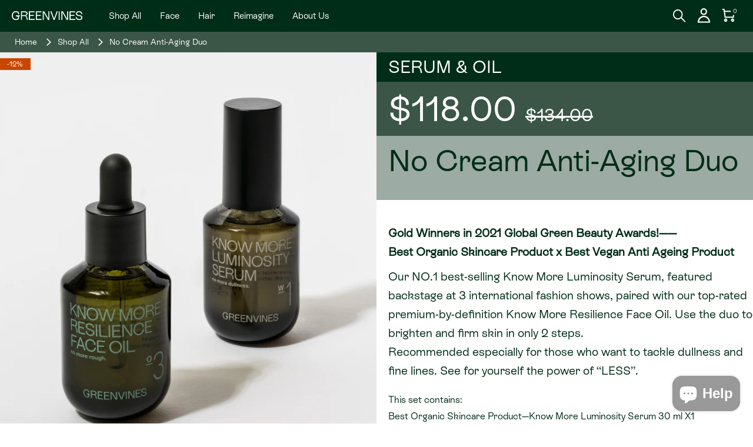

--- FILE ---
content_type: text/html; charset=utf-8
request_url: https://greenvines.com/products/no-cream-anti-aging-glow-duo
body_size: 69378
content:
<!doctype html>
<html lang="en" class="no-js">
  
<head>
  <!-- Google Tag Manager -->
<script>(function(w,d,s,l,i){w[l]=w[l]||[];w[l].push({'gtm.start':
new Date().getTime(),event:'gtm.js'});var f=d.getElementsByTagName(s)[0],
j=d.createElement(s),dl=l!='dataLayer'?'&l='+l:'';j.async=true;j.src=
'https://www.googletagmanager.com/gtm.js?id='+i+dl;f.parentNode.insertBefore(j,f);
})(window,document,'script','dataLayer','GTM-5M5SBH7C');</script>
<!-- End Google Tag Manager -->
  <!-- Global site tag (gtag.js) - Google Ads: 656829015 -->
<script async src="https://www.googletagmanager.com/gtag/js?id=AW-656829015"></script>
<script>
  window.dataLayer = window.dataLayer || [];
  function gtag(){dataLayer.push(arguments);}
  gtag('js', new Date());
  gtag('config', 'AW-656829015');
</script><!--Content in content_for_header -->
<!--LayoutHub-Embed--><link rel="stylesheet" type="text/css" href="data:text/css;base64," media="all">
<!--LH--><!--/LayoutHub-Embed-->    <meta name="seomaster" content="true"/><script type="application/ld+json">
        {
            "@context": "http://schema.org",
            "@type": "WebSite",
            "url": "https://greenvines.com",
            "potentialAction": {
                "@type": "SearchAction",
                "target": {
                    "@type": "EntryPoint",
                    "urlTemplate": "https://greenvines.com/search?q={query}"
                },
                "query-input": "required name=query"
                }
        }
        </script>
    
    
    
    <script type="application/ld+json">
            {
                "@context": "http://schema.org",
                "@type": "Product",
                "brand": {
                    "@type": "Brand",
                    "name": "Greenvines"
                },
                "sku": "01-52-202206002","description": "Gold Winners in 2021 Global Green Beauty Awards!——Best Organic Skincare Product x Best Vegan Anti Ageing Product\nOur NO.1 best-selling Know More Luminosity Serum, featured backstage at 3 international fashion shows, paired with our top-rated premium-by-definition Know More Resilience Face Oil. Use the duo to brighten and firm skin in only 2 steps.Recommended especially for those who want to tackle dullness and fine lines. See for yourself the power of “LESS”.\nThis set contains:Best Organic Skincare Product—Know More Luminosity Serum 30 ml X1Best Vegan Anti Ageing Product—Know More Resilience Face Oil 30 ml X1",
                "url":"https:\/\/greenvines.com\/products\/no-cream-anti-aging-glow-duo",
                "name": "No Cream Anti-Aging Duo","image": "https://greenvines.com/cdn/shop/products/s1-p00_bd46c10f-1d4b-4153-8ce4-c08f0e751c60.jpg?v=1643265071",
                "weight": "0.0kg",
                "offers" : [
                    {
                        "@type" : "Offer" ,
                        "priceCurrency" : "USD" ,
                        "priceValidUntil": "2026-02-06",
                        "price" : "118" ,
                        "availability" : "http://schema.org/InStock" ,
                        "itemCondition": "http://schema.org/NewCondition",
                        "sku": "01-52-202206002",
                        "url" : "https://greenvines.com/products/no-cream-anti-aging-glow-duo?variant=41874978504861",
                        "seller" : {
                            "@type" : "Organization",
                            "name" : "Greenvines"
                        }
                    }
                ]
            }
                </script>
         
     <script type="application/ld+json">
            {
                "@context": "http://schema.org",
                "@type": "BreadcrumbList",
                "itemListElement": [{
                    "@type": "ListItem",
                    "position": 1,
                    "item": {
                        "@type": "Website",
                        "@id": "https://greenvines.com",
                        "name": "Home"
                    }
                },{
                            "@type": "ListItem",
                            "position": 2,
                            "item": {
                                "@type": "CollectionPage",
                                "@id":  "https://greenvines.com/collections/all",
                                "name": "All"
                            }
                        },{
                        "@type": "ListItem",
                        "position": 3,
                        "item": {
                            "@type": "WebPage",
                            "@id": "https://greenvines.com/collections/all/products/no-cream-anti-aging-glow-duo",
                            "name": "No Cream Anti-Aging Duo"
                        }
                    }]}
        </script>
     


    

    
    

    
    

    
    

    
    


    
    



  

  <meta charset="UTF-8">
  <meta http-equiv="X-UA-Compatible" content="IE=edge,chrome=1">
  <meta name="viewport" content="width=device-width, initial-scale=1.0, maximum-scale=1.0, user-scalable=no"><style type="text/css">/*! Bootstrap Reboot v4.1.1 */*,::after,::before{box-sizing:border-box}html{font-family:sans-serif;line-height:1.15;-webkit-text-size-adjust:100%;-ms-text-size-adjust:100%;-ms-overflow-style:scrollbar;-webkit-tap-highlight-color:transparent}@-ms-viewport{width:device-width}article,aside,figcaption,figure,footer,header,hgroup,main,nav,section{display:block}body{margin:0;font-family:-apple-system,BlinkMacSystemFont,"Segoe UI",Roboto,"Helvetica Neue",Arial,sans-serif,"Apple Color Emoji","Segoe UI Emoji","Segoe UI Symbol";font-size:1rem;font-weight:400;line-height:1.5;color:#212529;text-align:left;background-color:#fff}[tabindex="-1"]:focus{outline:0!important}hr{box-sizing:content-box;height:0;overflow:visible}h1,h2,h3,h4,h5,h6{margin-top:0;margin-bottom:.5rem}p{margin-top:0;margin-bottom:1rem}abbr[data-original-title],abbr[title]{text-decoration:underline;-webkit-text-decoration:underline dotted;text-decoration:underline dotted;cursor:help;border-bottom:0}address{margin-bottom:1rem;font-style:normal;line-height:inherit}dl,ol,ul{margin-top:0;margin-bottom:1rem}ol ol,ol ul,ul ol,ul ul{margin-bottom:0}dt{font-weight:700}dd{margin-bottom:.5rem;margin-left:0}blockquote{margin:0 0 1rem}dfn{font-style:italic}b,strong{font-weight:bolder}small{font-size:80%}sub,sup{position:relative;font-size:75%;line-height:0;vertical-align:baseline}sub{bottom:-.25em}sup{top:-.5em}a{color:#333;text-decoration:none;background-color:transparent;-webkit-text-decoration-skip:objects}a:hover{color:#0056b3;text-decoration:underline}a:not([href]):not([tabindex]){color:inherit;text-decoration:none}a:not([href]):not([tabindex]):focus,a:not([href]):not([tabindex]):hover{color:inherit;text-decoration:none}a:not([href]):not([tabindex]):focus{outline:0}code,kbd,pre,samp{font-family:SFMono-Regular,Menlo,Monaco,Consolas,"Liberation Mono","Courier New",monospace;font-size:1em}pre{margin-top:0;margin-bottom:1rem;overflow:auto;-ms-overflow-style:scrollbar}figure{margin:0 0 1rem}img{vertical-align:middle;border-style:none}svg:not(:root){overflow:hidden}table{border-collapse:collapse}caption{padding-top:.75rem;padding-bottom:.75rem;color:#6c757d;text-align:left;caption-side:bottom}th{text-align:inherit}label{display:inline-block;margin-bottom:.5rem}button{border-radius:0}button:focus{outline:1px dotted;outline:5px auto -webkit-focus-ring-color}button,input,optgroup,select,textarea{margin:0;font-family:inherit;font-size:inherit;line-height:inherit}button,input{overflow:visible}button,select{text-transform:none}[type=reset],[type=submit],button,html [type=button]{-webkit-appearance:button}[type=button]::-moz-focus-inner,[type=reset]::-moz-focus-inner,[type=submit]::-moz-focus-inner,button::-moz-focus-inner{padding:0;border-style:none}input[type=checkbox],input[type=radio]{box-sizing:border-box;padding:0}input[type=date],input[type=datetime-local],input[type=month],input[type=time]{-webkit-appearance:listbox}textarea{overflow:auto;resize:vertical}fieldset{min-width:0;padding:0;margin:0;border:0}legend{display:block;width:100%;max-width:100%;padding:0;margin-bottom:.5rem;font-size:1.5rem;line-height:inherit;color:inherit;white-space:normal}progress{vertical-align:baseline}[type=number]::-webkit-inner-spin-button,[type=number]::-webkit-outer-spin-button{height:auto}[type=search]{outline-offset:-2px;-webkit-appearance:none}[type=search]::-webkit-search-cancel-button,[type=search]::-webkit-search-decoration{-webkit-appearance:none}::-webkit-file-upload-button{font:inherit;-webkit-appearance:button}output{display:inline-block}summary{display:list-item;cursor:pointer}template{display:none}[hidden]{display:none!important}/*! Bootstrap Grid v4.1.1 */@-ms-viewport{width:device-width}html{box-sizing:border-box;-ms-overflow-style:scrollbar}*,::after,::before{box-sizing:inherit}label{display:block;font-size:14px;color:#1b1919;font-weight:400;margin-bottom:5px;vertical-align:middle}input[type=date],input[type=email],input[type=number],input[type=password],input[type=tel],input[type=telephone],input[type=text],input[type=url],select,textarea{width:100%;height:40px;border:1px solid rgba(129,129,129,.25);font-size:14px;line-height:18px;padding:0 10px;transition:border-color .5s;box-shadow:none;border-radius:0}input[type=date],input[type=email],input[type=number],input[type=password],input[type=search],input[type=tel],input[type=telephone],input[type=text],input[type=url],textarea{-webkit-appearance:none;-moz-appearance:none;appearance:none}textarea{height:auto;line-height:1.5;padding:10px 15px}.container{width:100%;padding-right:10px;padding-left:10px;margin-right:auto;margin-left:auto}.nt-full{position:relative;width:100%}button[disabled],html input[disabled]{cursor:default}.nt_search_results .product_item.four,.nt_search_results .product_item.one,.nt_search_results .product_item.three,.nt_search_results .product_item.two{display:none}@media (min-width:768px){.container{max-width:100%}.more_result.five{display:none}.nt_search_results .product_item.four{display:block}}@media (min-width:992px){.container{max-width:970px}.more_result.four{display:none}.nt_search_results .product_item.three{display:block}}@media (min-width:1200px){.container{max-width:1170px}.more_result.three{display:none}.nt_search_results .product_item.two{display:block}}@media (min-width:1230px){.container{max-width:1200px}}@media (min-width:1440px){.col-lg-18{-ms-flex:0 0 12.5%!important;flex:0 0 12.5%!important;max-width:12.5%!important}.more_result.two{display:none}.nt_search_results .product_item.four,.nt_search_results .product_item.one,.nt_search_results .product_item.three,.nt_search_results .product_item.two{display:block}}.no-js .js{display:none}.nt_slideshow .nt-carousel{visibility:visible;opacity:1}.container-fluid{width:100%;padding-right:10px;padding-left:10px;margin-right:auto;margin-left:auto}.row{display:-ms-flexbox;display:flex;-ms-flex-wrap:wrap;flex-wrap:wrap;margin-right:-10px;margin-left:-10px}.no-gutters{margin-right:0;margin-left:0}.no-gutters>.col,.no-gutters>[class*=col-]{padding-right:0;padding-left:0}.col,.col-1,.col-10,.col-11,.col-12,.col-2,.col-3,.col-4,.col-5,.col-6,.col-7,.col-8,.col-9,.col-auto,.col-lg,.col-lg-1,.col-lg-10,.col-lg-11,.col-lg-12,.col-lg-2,.col-lg-3,.col-lg-4,.col-lg-5,.col-lg-6,.col-lg-7,.col-lg-8,.col-lg-9,.col-lg-auto,.col-md,.col-md-1,.col-md-10,.col-md-11,.col-md-12,.col-md-2,.col-md-3,.col-md-4,.col-md-5,.col-md-6,.col-md-7,.col-md-8,.col-md-9,.col-md-auto,.col-sm,.col-sm-1,.col-sm-10,.col-sm-11,.col-sm-12,.col-sm-2,.col-sm-3,.col-sm-4,.col-sm-5,.col-sm-6,.col-sm-7,.col-sm-8,.col-sm-9,.col-sm-auto,.col-xl,.col-xl-1,.col-xl-10,.col-xl-11,.col-xl-12,.col-xl-2,.col-xl-3,.col-xl-4,.col-xl-5,.col-xl-6,.col-xl-7,.col-xl-8,.col-xl-9,.col-xl-auto{position:relative;width:100%;min-height:1px;padding-right:10px;padding-left:10px}.col{-ms-flex-preferred-size:0;flex-basis:0;-ms-flex-positive:1;flex-grow:1;max-width:100%}.col-auto{-ms-flex:0 0 auto;flex:0 0 auto;width:auto;max-width:none}.col-1{-ms-flex:0 0 8.333333%;flex:0 0 8.333333%;max-width:8.333333%}.col-2{-ms-flex:0 0 16.666667%;flex:0 0 16.666667%;max-width:16.666667%}.col-3{-ms-flex:0 0 25%;flex:0 0 25%;max-width:25%}.col-4{-ms-flex:0 0 33.333333%;flex:0 0 33.333333%;max-width:33.333333%}.col-5{-ms-flex:0 0 41.666667%;flex:0 0 41.666667%;max-width:41.666667%}.col-6{-ms-flex:0 0 50%;flex:0 0 50%;max-width:50%}.col-7{-ms-flex:0 0 58.333333%;flex:0 0 58.333333%;max-width:58.333333%}.col-8{-ms-flex:0 0 66.666667%;flex:0 0 66.666667%;max-width:66.666667%}.col-9{-ms-flex:0 0 75%;flex:0 0 75%;max-width:75%}.col-10{-ms-flex:0 0 83.333333%;flex:0 0 83.333333%;max-width:83.333333%}.col-11{-ms-flex:0 0 91.666667%;flex:0 0 91.666667%;max-width:91.666667%}.col-12{-ms-flex:0 0 100%;flex:0 0 100%;max-width:100%}.order-first{-ms-flex-order:-1;order:-1}.order-last{-ms-flex-order:13;order:13}.order-0{-ms-flex-order:0;order:0}.order-1{-ms-flex-order:1;order:1}.order-2{-ms-flex-order:2;order:2}.order-3{-ms-flex-order:3;order:3}.order-4{-ms-flex-order:4;order:4}.order-5{-ms-flex-order:5;order:5}.order-6{-ms-flex-order:6;order:6}.order-7{-ms-flex-order:7;order:7}.order-8{-ms-flex-order:8;order:8}.order-9{-ms-flex-order:9;order:9}.order-10{-ms-flex-order:10;order:10}.order-11{-ms-flex-order:11;order:11}.order-12{-ms-flex-order:12;order:12}.offset-1{margin-left:8.333333%}.offset-2{margin-left:16.666667%}.offset-3{margin-left:25%}.offset-4{margin-left:33.333333%}.offset-5{margin-left:41.666667%}.offset-6{margin-left:50%}.offset-7{margin-left:58.333333%}.offset-8{margin-left:66.666667%}.offset-9{margin-left:75%}.offset-10{margin-left:83.333333%}.offset-11{margin-left:91.666667%}@media (min-width:768px){.col-md{-ms-flex-preferred-size:0;flex-basis:0;-ms-flex-positive:1;flex-grow:1;max-width:100%}.col-md-auto{-ms-flex:0 0 auto;flex:0 0 auto;width:auto;max-width:none}.col-md-1{-ms-flex:0 0 8.333333%;flex:0 0 8.333333%;max-width:8.333333%}.col-md-2{-ms-flex:0 0 16.666667%;flex:0 0 16.666667%;max-width:16.666667%}.col-md-3{-ms-flex:0 0 25%;flex:0 0 25%;max-width:25%}.col-md-4{-ms-flex:0 0 33.333333%;flex:0 0 33.333333%;max-width:33.333333%}.col-md-5{-ms-flex:0 0 41.666667%;flex:0 0 41.666667%;max-width:41.666667%}.col-md-6{-ms-flex:0 0 50%;flex:0 0 50%;max-width:50%}.col-md-7{-ms-flex:0 0 58.333333%;flex:0 0 58.333333%;max-width:58.333333%}.col-md-8{-ms-flex:0 0 66.666667%;flex:0 0 66.666667%;max-width:66.666667%}.col-md-9{-ms-flex:0 0 75%;flex:0 0 75%;max-width:75%}.col-md-10{-ms-flex:0 0 83.333333%;flex:0 0 83.333333%;max-width:83.333333%}.col-md-11{-ms-flex:0 0 91.666667%;flex:0 0 91.666667%;max-width:91.666667%}.col-md-12{-ms-flex:0 0 100%;flex:0 0 100%;max-width:100%}.col-md-15{-ms-flex:0 0 20%;flex:0 0 20%;max-width:20%}.order-md-first{-ms-flex-order:-1;order:-1}.order-md-last{-ms-flex-order:13;order:13}.order-md-0{-ms-flex-order:0;order:0}.order-md-1{-ms-flex-order:1;order:1}.order-md-2{-ms-flex-order:2;order:2}.order-md-3{-ms-flex-order:3;order:3}.order-md-4{-ms-flex-order:4;order:4}.order-md-5{-ms-flex-order:5;order:5}.order-md-6{-ms-flex-order:6;order:6}.order-md-7{-ms-flex-order:7;order:7}.order-md-8{-ms-flex-order:8;order:8}.order-md-9{-ms-flex-order:9;order:9}.order-md-10{-ms-flex-order:10;order:10}.order-md-11{-ms-flex-order:11;order:11}.order-md-12{-ms-flex-order:12;order:12}.offset-md-0{margin-left:0}.offset-md-1{margin-left:8.333333%}.offset-md-2{margin-left:16.666667%}.offset-md-3{margin-left:25%}.offset-md-4{margin-left:33.333333%}.offset-md-5{margin-left:41.666667%}.offset-md-6{margin-left:50%}.offset-md-7{margin-left:58.333333%}.offset-md-8{margin-left:66.666667%}.offset-md-9{margin-left:75%}.offset-md-10{margin-left:83.333333%}.offset-md-11{margin-left:91.666667%}}@media (min-width:992px){.col-lg{-ms-flex-preferred-size:0;flex-basis:0;-ms-flex-positive:1;flex-grow:1;max-width:100%}.col-lg-auto{-ms-flex:0 0 auto;flex:0 0 auto;width:auto;max-width:none}.col-lg-1{-ms-flex:0 0 8.333333%;flex:0 0 8.333333%;max-width:8.333333%}.col-lg-2{-ms-flex:0 0 16.666667%;flex:0 0 16.666667%;max-width:16.666667%}.col-lg-3{-ms-flex:0 0 25%;flex:0 0 25%;max-width:25%}.col-lg-4{-ms-flex:0 0 33.333333%;flex:0 0 33.333333%;max-width:33.333333%}.col-lg-5{-ms-flex:0 0 41.666667%;flex:0 0 41.666667%;max-width:41.666667%}.col-lg-6{-ms-flex:0 0 50%;flex:0 0 50%;max-width:50%}.col-lg-7{-ms-flex:0 0 58.333333%;flex:0 0 58.333333%;max-width:58.333333%}.col-lg-8{-ms-flex:0 0 66.666667%;flex:0 0 66.666667%;max-width:66.666667%}.col-lg-9{-ms-flex:0 0 75%;flex:0 0 75%;max-width:75%}.col-lg-10{-ms-flex:0 0 83.333333%;flex:0 0 83.333333%;max-width:83.333333%}.col-lg-11{-ms-flex:0 0 91.666667%;flex:0 0 91.666667%;max-width:91.666667%}.col-lg-12{-ms-flex:0 0 100%;flex:0 0 100%;max-width:100%}.col-lg-15{-ms-flex:0 0 20%;flex:0 0 20%;max-width:20%}.order-lg-first{-ms-flex-order:-1;order:-1}.order-lg-last{-ms-flex-order:13;order:13}.order-lg-0{-ms-flex-order:0;order:0}.order-lg-1{-ms-flex-order:1;order:1}.order-lg-2{-ms-flex-order:2;order:2}.order-lg-3{-ms-flex-order:3;order:3}.order-lg-4{-ms-flex-order:4;order:4}.order-lg-5{-ms-flex-order:5;order:5}.order-lg-6{-ms-flex-order:6;order:6}.order-lg-7{-ms-flex-order:7;order:7}.order-lg-8{-ms-flex-order:8;order:8}.order-lg-9{-ms-flex-order:9;order:9}.order-lg-10{-ms-flex-order:10;order:10}.order-lg-11{-ms-flex-order:11;order:11}.order-lg-12{-ms-flex-order:12;order:12}.offset-lg-0{margin-left:0}.offset-lg-1{margin-left:8.333333%}.offset-lg-2{margin-left:16.666667%}.offset-lg-3{margin-left:25%}.offset-lg-4{margin-left:33.333333%}.offset-lg-5{margin-left:41.666667%}.offset-lg-6{margin-left:50%}.offset-lg-7{margin-left:58.333333%}.offset-lg-8{margin-left:66.666667%}.offset-lg-9{margin-left:75%}.offset-lg-10{margin-left:83.333333%}.offset-lg-11{margin-left:91.666667%}}@media (min-width:1200px){.col-xl{-ms-flex-preferred-size:0;flex-basis:0;-ms-flex-positive:1;flex-grow:1;max-width:100%}.col-xl-auto{-ms-flex:0 0 auto;flex:0 0 auto;width:auto;max-width:none}.col-xl-1{-ms-flex:0 0 8.333333%;flex:0 0 8.333333%;max-width:8.333333%}.col-xl-2{-ms-flex:0 0 16.666667%;flex:0 0 16.666667%;max-width:16.666667%}.col-xl-3{-ms-flex:0 0 25%;flex:0 0 25%;max-width:25%}.col-xl-4{-ms-flex:0 0 33.333333%;flex:0 0 33.333333%;max-width:33.333333%}.col-xl-5{-ms-flex:0 0 41.666667%;flex:0 0 41.666667%;max-width:41.666667%}.col-xl-6{-ms-flex:0 0 50%;flex:0 0 50%;max-width:50%}.col-xl-7{-ms-flex:0 0 58.333333%;flex:0 0 58.333333%;max-width:58.333333%}.col-xl-8{-ms-flex:0 0 66.666667%;flex:0 0 66.666667%;max-width:66.666667%}.col-xl-9{-ms-flex:0 0 75%;flex:0 0 75%;max-width:75%}.col-xl-10{-ms-flex:0 0 83.333333%;flex:0 0 83.333333%;max-width:83.333333%}.col-xl-11{-ms-flex:0 0 91.666667%;flex:0 0 91.666667%;max-width:91.666667%}.col-xl-12{-ms-flex:0 0 100%;flex:0 0 100%;max-width:100%}.order-xl-first{-ms-flex-order:-1;order:-1}.order-xl-last{-ms-flex-order:13;order:13}.order-xl-0{-ms-flex-order:0;order:0}.order-xl-1{-ms-flex-order:1;order:1}.order-xl-2{-ms-flex-order:2;order:2}.order-xl-3{-ms-flex-order:3;order:3}.order-xl-4{-ms-flex-order:4;order:4}.order-xl-5{-ms-flex-order:5;order:5}.order-xl-6{-ms-flex-order:6;order:6}.order-xl-7{-ms-flex-order:7;order:7}.order-xl-8{-ms-flex-order:8;order:8}.order-xl-9{-ms-flex-order:9;order:9}.order-xl-10{-ms-flex-order:10;order:10}.order-xl-11{-ms-flex-order:11;order:11}.order-xl-12{-ms-flex-order:12;order:12}.offset-xl-0{margin-left:0}.offset-xl-1{margin-left:8.333333%}.offset-xl-2{margin-left:16.666667%}.offset-xl-3{margin-left:25%}.offset-xl-4{margin-left:33.333333%}.offset-xl-5{margin-left:41.666667%}.offset-xl-6{margin-left:50%}.offset-xl-7{margin-left:58.333333%}.offset-xl-8{margin-left:66.666667%}.offset-xl-9{margin-left:75%}.offset-xl-10{margin-left:83.333333%}.offset-xl-11{margin-left:91.666667%}}/* Slider */.slick-slider{position:relative;display:block;box-sizing:border-box;-webkit-user-select:none;-moz-user-select:none;-ms-user-select:none;user-select:none;-webkit-touch-callout:none;-khtml-user-select:none;-ms-touch-action:pan-y;touch-action:pan-y;-webkit-tap-highlight-color:transparent}.slick-list{position:relative;display:block;overflow:hidden;margin:0;padding:0}.slick-list:focus{outline:0}.slick-list.dragging{cursor:pointer;cursor:hand}.slick-slider .slick-list,.slick-slider .slick-track{-webkit-transform:translate3d(0,0,0);-moz-transform:translate3d(0,0,0);-ms-transform:translate3d(0,0,0);-o-transform:translate3d(0,0,0);transform:translate3d(0,0,0)}.slick-track{position:relative;top:0;left:0;display:block}.slick-track:after,.slick-track:before{display:table;content:''}.slick-track:after{clear:both}.slick-loading .slick-track{visibility:hidden}.slick-slide{display:none;float:left;height:100%;min-height:1px;outline:0}body.rtl .slick-slide{float:right}.slick-slide.slick-loading img{display:none}.slick-slide.dragging img{pointer-events:none}.slick-initialized .slick-slide{display:block}.slick-loading .slick-slide{visibility:hidden}.slick-vertical .slick-slide{display:block;height:auto;border:1px solid transparent}.slick-arrow.slick-hidden{display:none}.slick-next,.slick-prev{position:absolute;top:50%;color:#000;display:inline-block;text-align:center;cursor:pointer;zoom:1;opacity:0;margin:0;font-size:0;border:0;background:0 0;z-index:2;filter:Alpha(Opacity=0);transform:translateY(-50%);-o-transform:translateY(-50%);-webkit-transform:translateY(-50%);-moz-transform:translateY(-50%);-sand-transform:translateY(-50%);-ms-transform:translateY(-50%);-o-transition:all .25s ease;-moz-transition:all .25s ease;-webkit-transition:all .25s ease;transition:all .25s ease}.slick-prev{left:-20px}.slick-next{right:-20px}.slick-slider:hover .slick-prev{left:-47px}.slick-slider:hover .slick-next{right:-47px}.slick-slider>.slick-arrow.slick-disabled,.slick-slider>.slick-arrow.slick-disabled:before{color:rgba(0,0,0,.3);cursor:default}.slick-slider>.slick-arrow:before{display:block;content:"\e605";font-family:simple-line-icons;width:55px;font-size:36px;height:55px;line-height:55px}.slick-slider>.slick-arrow.slick-next:before{content:"\e606"}.slick-slider:hover .slick-arrow{opacity:1}.cd-quick-view .slick-slider:hover .slick-arrow,.popup-quick-view .slick-slider:hover .slick-arrow{right:0}.cd-quick-view .slick-slider:hover .slick-prev,.popup-quick-view .slick-slider:hover .slick-prev{left:0}.slick-slider .slick-arrow:hover:not(.slick-disabled){color:rgba(0,0,0,.6)}.slick-slider .slick-arrow:focus{outline:0}.slick-dotted.slick-slider{margin-bottom:30px}.slick-dots{position:absolute;bottom:15px;display:block;width:100%;padding:0;margin:0;list-style:none;text-align:center;z-index:999}.products.jas-carousel ul.slick-dots{position:static}.slick-dots li{position:relative;display:inline-block;width:10px;height:10px;margin:0 5px;padding:0;cursor:pointer}.slick-dots li button{font-size:0;line-height:0;display:block;width:10px;height:10px;padding:5px;cursor:pointer;color:transparent;border:0;outline:0;background:0 0!important}.slick-dots li button:focus,.slick-dots li button:hover{outline:0}.slick-dots li button:focus:before,.slick-dots li button:hover:before{opacity:1}.slick-dots li button:before{font-size:0;position:absolute;top:0;left:0;width:10px;height:10px;content:'';text-align:center;opacity:.25;background-color:#000;border-radius: 50%;-webkit-font-smoothing:antialiased;-moz-osx-font-smoothing:grayscale}.slick-dots li.slick-active button:before{opacity:.75;color:#000}.slick-loading .slick-list {background: #fff url('//greenvines.com/cdn/shop/t/8/assets/ajax-loader.gif?v=41356863302472015721646759420') center center no-repeat;}img.lazyload,img.lazyloading,.main-img img,.back-img img {width: 100%}.color-scheme-light .nasa-opening-time li {border-bottom: 1px solid rgba(255,255,255,.1);}.p-nav img.lazyload,.p-nav img.lazyloading{opacity: 0}.nt-wrap-lazy:before {content: "";display: block;width: 100%;height: 100%;left: 0;top: 0;background-color: #f5f5f5;position: absolute;opacity: 1;visibility: visible;-webkit-transition: opacity .25s ease,visibility .25s ease;transition: opacity .25s ease,visibility .25s ease;}.lazyloaded + .nt-wrap-lazy, .lazyloaded >.nt-wrap-lazy{display: none;}.lazyloaded + .nt-wrap-lazy:after, .lazyloaded >.nt-wrap-lazy:after, .lazyloaded + .nt-wrap-lazy:before, .lazyloaded >.nt-wrap-lazy:before {opacity: 0;visibility: hidden;}.equal-nt [class*="lazyload"]:before {content: '';display: block;height: 0;width: 100%; /*padding-top: 127.7777778%; */}.equal-nt.ratio8_5 [class*="lazyload"]:before{padding-top: 62.5%;}.equal-nt.ratio3_2 [class*="lazyload"]:before{padding-top: 66.66%;}.equal-nt.ratio2_1 [class*="lazyload"]:before{padding-top: 50%;}.equal-nt.ratio1_2 [class*="lazyload"]:before{padding-top: 200%;}.equal-nt.ratio4_3 [class*="lazyload"]:before{padding-top: 75%;}.equal-nt.ratio16_9 [class*="lazyload"]:before{padding-top: 56.25%;}.equal-nt.ratio1_1 [class*="lazyload"]:before{padding-top: 100%;}.equal-nt.ratio_nt [class*="lazyload"]:before{padding-top: 127.7777778%;}.equal-nt.ratio2_3 [class*="lazyload"]:before {padding-top: 150%;}.nt_bg_lz.lazyload,.nt_bg_lz.lazyloading {background-color: #f5f5f5;background-image: none !important;}.equal-nt [class*="lazyload"] {display: block;width: 100%;height: 100%;position: relative;background-repeat: no-repeat;background-size: cover;}.equal-nt.nt_contain [class*="lazyload"] {background-size: contain}.equal-nt .back-img[class*="lazyload"] { position: absolute}.equal-nt.position_1 [class*="lazyload"]{background-position: left top}.equal-nt.position_2 [class*="lazyload"]{background-position: left center}.equal-nt.position_3 [class*="lazyload"]{background-position: left bottom}.equal-nt.position_4 [class*="lazyload"]{background-position: right top}.equal-nt.position_5 [class*="lazyload"]{background-position: right center}.equal-nt.position_6 [class*="lazyload"]{background-position: right bottom}.equal-nt.position_7 [class*="lazyload"]{background-position: center top}.equal-nt.position_8 [class*="lazyload"]{background-position: center center}.equal-nt.position_9 [class*="lazyload"]{background-position: center bottom}.price del {font-size: 13px;font-weight: normal;color: #555 }.price ins {text-decoration: none;background-color: transparent;padding: 0;opacity: 1;color: #f76b6a;}.nasa-row {margin-left: -.68966em;margin-right: -.68966em;}.nasa-row:before, .nasa-row:after {content: " ";display: table;}.nasa-row:after {clear: both;}.nasa-col {padding-left: .68966em;padding-right: .68966em;}.nt-banner-image {background-size: cover;background-repeat: no-repeat;background-position: 50% 50%;} .nasa-full-to-left .nt-banner-image,.nasa-full-to-right .nt-banner-image{margin-bottom: 10px;}.pin__type .open-qv-mpf,.nt-grid-item .open-qv-mpf {display: none}.product-images-slider_on {margin-bottom: 0 !important}.nt_slick_op {visibility: hidden;opacity: 0;}.nt_slick_op.slick-initialized {visibility: visible;opacity: 1;}.nt-full .slick-slider .slick-prev {left: 20px}.nt-full .slick-slider .slick-next {right: 20px}.nt-full .slick-slider:hover .slick-prev {left: 0}.nt-full .slick-slider:hover .slick-next {right: 0}.burger-icon {display: block;height: 1px;width: 30px;margin-bottom: 8px;background-color: #000;background-color: currentColor;transition: all 0.25s ease-out;}.burger-icon--mid {width: 18px}.burger-icon--bottom {margin-bottom: 0 !important}@font-face {font-family: "icons";src: url('//greenvines.com/cdn/shop/t/8/assets/icons.eot?v=163758654868947677581646759440');src: url('//greenvines.com/cdn/shop/t/8/assets/icons.eot?v=163758654868947677581646759440#iefix') format("embedded-opentype"),url('//greenvines.com/cdn/shop/t/8/assets/icons.woff?v=40388578414565558281646759443') format("woff"),url('//greenvines.com/cdn/shop/t/8/assets/icons.ttf?v=7314568078299467091646759442') format("truetype"),url('//greenvines.com/cdn/shop/t/8/assets/icons.svg?v=18544992770120008361646759442#timber-icons') format("svg");font-weight: normal;font-style: normal;}.icon-fallback-text .icon {display: none;}.payment-icons .icon-fallback-text .icon {display: inline-block;}.payment-icons .icon-fallback-text .fallback-text {clip: rect(0 0 0 0);overflow: hidden;position: absolute;height: 1px;width: 1px;}.payment-icons .icon:before {display: none;}.payment-icons .icon:before {display: inline;font-family: "icons";text-decoration: none;speak: none;font-style: normal;font-weight: normal;font-variant: normal;text-transform: none;line-height: 1;-webkit-font-smoothing: antialiased;-moz-osx-font-smoothing: grayscale;}.payment-icons .icon-amazon_payments:before {content: "\e908";}.payment-icons .icon-american_express:before {content: "\41";}.payment-icons .icon-apple_pay:before {content: "\e907";}.payment-icons .icon-arrow-down:before {content: "\34";}.payment-icons .icon-bitcoin:before {content: "\42";}.payment-icons .icon-cart:before {content: "\5b";}.payment-icons .icon-cirrus:before {content: "\43";}.payment-icons .icon-dankort:before {content: "\64";}.payment-icons .icon-diners_club:before {content: "\63";}.payment-icons .icon-discover:before {content: "\44";}.payment-icons .icon-dogecoin:before {content: "\e900";}.payment-icons .icon-dwolla:before {content: "\e901";}.payment-icons .icon-facebook:before {content: "\66";}.payment-icons .icon-fancy:before {content: "\46";}.payment-icons .icon-forbrugsforeningen:before {content: "\e902";}.payment-icons .icon-google_pay:before {content: "\e90c";}.payment-icons .icon-google_plus:before {content: "\e905";}.payment-icons .icon-grid-view:before {content: "\e603";}.payment-icons .icon-hamburger:before {content: "\e600";}.payment-icons .icon-instagram:before {content: "\e903";}.payment-icons .icon-interac:before {content: "\49";}.payment-icons .icon-jcb:before {content: "\4a";}.payment-icons .icon-klarna:before {content: "\e90a";}.payment-icons .icon-list-view:before {content: "\e604";}.payment-icons .icon-litecoin:before {content: "\e904";}.payment-icons .icon-maestro:before {content: "\6d";}.payment-icons .icon-master:before {content: "\4d";}.payment-icons .icon-minus:before {content: "\e602";}.payment-icons .icon-paypal:before {content: "\50";}.payment-icons .icon-pin:before {content: "\e909";}.payment-icons .icon-pinterest:before {content: "\70";}.payment-icons .icon-plus:before {content: "\e605";}.payment-icons .icon-rss:before {content: "\72";}.payment-icons .icon-search:before {content: "\73";}.payment-icons .icon-shopify_pay:before {content: "\e90b";}.payment-icons .icon-snapchat:before {content: "\e906";}.payment-icons .icon-tumblr:before {content: "\74";}.payment-icons .icon-twitter:before {content: "\54";}.payment-icons .icon-vimeo:before {content: "\76";}.payment-icons .icon-visa:before {content: "\56";}.payment-icons .icon-x:before {content: "\78";}.payment-icons .icon-youtube:before {content: "\79";}.payment-icons {-webkit-user-select: none;-moz-user-select: none;-ms-user-select: none;-o-user-select: none;user-select: none;cursor: default;}.payment-icons li {margin: 0 7.5px !important;color: #59756f;cursor: default;}.payment-icons .icon {font-size: 30px;line-height: 30px;}.payment-icons .icon-shopify_pay {font-size: 25px;line-height: 25px;}.payment-icons .fallback-text {text-transform: capitalize;}.payment-icon.svg{display: inline-block;margin: 0 !important;line-height: 1;}.payment-icon.svg .icon {width: 38px;height: 24px;}.sp-col-switch .one,.pswp__share-tooltip a.pswp__share--download {display: none}.wrapper-contetn_full .container {/* width: 95%; */max-width: 100%;padding-left: 20px;padding-right: 20px;}.wrapper-boxed .global-wrapper {max-width: 1220px;overflow: hidden;margin: 0 auto;box-shadow: 0 1px 5px rgba(190,190,190,.26);}.wrapper-boxed .header-banner {max-width: 1200px;margin: 0 auto;}.wrapper-boxed .site_header.live_stuck {left: auto;right: auto; max-width: 1220px;}.wrapper-boxed #nt_backtop {bottom: 40px;right: 20px;}.wrapper-boxed.sticky-footer-on .footer-container {right: auto;left: auto;max-width: 1220px;width: 100%;}@media (min-width: 1620px) {.wrapper-wide .container {max-width: 1600px;/* width: 95%; */}}.wrapper-contetn_full .nt-pagination,.wrapper-wide .nt-pagination {max-width: 100%;}.announcement_bar {background-color: #446084;min-height: 35px;display: table;vertical-align: middle;line-height: 1.5;opacity: 1;-webkit-transform: translate3d(0, 0, 0);transform: translate3d(0, 0, 0); -webkit-transition: all 0.2s;-moz-transition: all 0.2s;-o-transition: all 0.2s;transition: all 0.2s;}.hidden_an_bar .announcement_bar { opacity: 0; min-height: 0;-webkit-transform: translate3d(0, -100%, 0);transform: translate3d(0, -100%, 0);}.announcement_bar>a { padding: 5px 0;display: table-cell;vertical-align: middle;}.color-scheme-dark .close_an_bar svg path {fill: #333}.ellesi-gmap.nt-gmap {height: 100%;min-height: 500px;}.with_featured_img .wrap_cat {position: relative}/* nanoScroller */.nt-scroll { /*position: absolute;top: 0;right: 0;bottom: 0;left: 0;overflow: hidden; */-webkit-box-flex: 1;-ms-flex: 1 1 auto;flex: 1 1 auto;width: 100%;height: 100%;position: relative;overflow: hidden;}.nt-scroll .nt-scroll-content {padding-right: 0;position: absolute;top: 0;right: 0;bottom: 0;left: 0;overflow: scroll;overflow-x: hidden;-webkit-overflow-scrolling: touch;}.nt-scroll .nt-scroll-content:focus {outline: none;}.nt-scroll .nt-scroll-content::-webkit-scrollbar,.footer__collapsed .footer_contact_logo .widget-title{display: none;}.nt-scroll-pane {width: 2px;background: rgba(0, 0, 0, 0.05);position: absolute;top: 0;right: 0;bottom: 0;visibility : hidden\9; opacity: .01;-webkit-transition: .2s;-moz-transition : .2s;-o-transition : .2s;transition: .2s;-moz-border-radius: 5px;-webkit-border-radius : 5px;border-radius : 5px;}.nt-scroll-pane > .nt-scroll-slider {background: rgba(0, 0, 0, 0.7);position: relative;margin: 0 0px;}.has-scrollbar > .nt-scroll-content::-webkit-scrollbar {display: block;}.nt-scroll:hover > .nt-scroll-pane, .nt-scroll-quick:hover > .nt-scroll-pane, .nt-sidebar-scroll:hover > .nt-scroll-pane, .nt-scroll-pane.active, .nt-scroll-pane.flashed { visibility : visible\9;opacity: 0.99;}.nt_ajaxFilter .widget .nt-scroll,.nt_sidebarfilter .widget .nt-scroll{max-height: 200px;position: relative;}.mask-overlay {position: fixed;top: 0;left: 0;width: 100%;height: 100%;z-index: 999;opacity: 0;visibility: hidden;background-color: rgba(0,0,0,.7);-webkit-transition: opacity .25s ease,visibility 0s ease .25s;transition: opacity .25s ease,visibility 0s ease .25s;}.global-wrapper {overflow: hidden}.cart-opened .mask-overlay,.login-opened .mask-overlay, .menu-opened .mask-overlay,.filter_opened .mask-overlay,.default_opened .mask-overlay,.open_quickview .mask-overlay {opacity: 1;visibility: visible;-webkit-transition: opacity .25s ease,visibility 0s ease;transition: opacity .25s ease,visibility 0s ease;}.metro + .products-footer {margin-top: 30px}.nt-newsletter-popup.nt_non_img {max-width: 650px}.nt-newsletter-popup .signup-newsletter-form input[type='submit'] { min-width: 165px}.nt_popup_bg {background-repeat: no-repeat;background-position: center;background-size: cover;}.nt-popup-wrap {height: 100%;padding: 40px 20px 75px}.nt_new_checkzone.pa {bottom: 40px;left: 20px}#hideforever_ypop {display: inline;margin: -2px 5px 0 0;text-align: center;vertical-align: middle;}.banner_cookies {bottom: 0;left: 0;right: 0;color: #fff;z-index: 999999;padding: 15px 30px;background-color: rgba(0,0,0,.9);}.banner_cookies.animated {-webkit-animation-duration: .5s; animation-duration: .5s;}.banner_cookies.animated.rollIn,.banner_cookies.animated.swing,.banner_cookies.animated.shake,.banner_cookies.animated.wobble,.banner_cookies.animated.jello {-webkit-animation-duration: .85s; animation-duration: .85s;}.banner_cookies p>a {color: #fff;text-decoration: underline}.banner_cookies p>a:hover,.banner_cookies p>a:focus{opacity: .7}.banner_cookies_btn.btn_primary {width: auto;line-height: 44px;padding: 0 25px;border-radius: 3px;}.container_page h1, .container_page h2, .container_page h3, .container_page h4, .container_page h5, .container_page h6 {font-weight: bold}.countdown-time-simple {left: 10px;right: 10px;bottom: 10px;color: #fff;padding: 5px 0;opacity: 0;visibility: hidden;z-index: 6;-webkit-transition: opacity .3s ease-in-out;-moz-transition: opacity .3s ease-in-out;-o-transition: opacity .3s ease-in-out;transition: opacity .3s ease-in-out;}.countdown-time-simple:before {content: '';position: absolute;left: 0;width: 100%;top: 0;height: 100%;background-color: #f76b6a;opacity: 0.85;}.nt_slideshow_banner .countdown-time-simple.pa {position: relative;right: 0;left: 0;width: 70%;margin: 0 auto;}.nt_slideshow_banner .countdown-time-simple.pa h5 {margin: 0;font-size: 13px;line-height: inherit;letter-spacing: 0;}.nt_slideshow_banner .countdown-time-simple.default h5 {color: #fff}.countdown-time-simple.show { opacity: 1;visibility: visible}.countdown-time-simple.dark,.countdown-time-simple.dark .cw{font-weight: 700;color: #000}.countdown-time-simple.dark:before{background-color: #fff; border: 1px dashed #000}.countdown-time-simple.light,.countdown-time-simple.light .cw{font-weight: 700;color: #f76b6a}.countdown-time-simple.light:before{background-color: #fff;border: 1px dashed #f76b6a;}.countdown-time-simple.light_2,.countdown-time-simple.light_2 .cw{font-weight: 700;color: #95bf47}.countdown-time-simple.light_2:before{background-color: #fff;border: 1px dashed #95bf47;}button, html input[type="button"], input[type="reset"], input[type="submit"] {-webkit-appearance: button;cursor: pointer;}.p-nav.nt-carousel.left:not(.right),.p-nav.nt-group-carousel.left:not(.right){margin-right: -10px;}.p-nav.nt-carousel.right,.p-nav.nt-group-carousel.right{margin-left: -10px;}.template-product .p-nav.left .slick-slide { margin-bottom: 10px;padding: 1px}.template-product .p-nav.left .slick-slide:last-child { margin-bottom: 0}.selector-wrapper,.variations .swatches-select>.nt_unavailable,.variations.variant_simple .input-dropdown-inner .dropdown-list li.nt_soldout:before {display: none !important;}.variations .swatch:not(.style_color) .swatches-select>.nt_soldout:before{content: " ";position: absolute;top: 50%;right: 2px;margin-top: -1px;width: 95%; -webkit-width: calc(100% - 4px);-moz-width: calc(100% - 4px);width: calc(100% - 4px);height: 1px;display: inline-block;background-color: #777777;-webkit-transition: background-color .2s ease-in-out,transform .2s ease-in-out,width .2s ease-in-out;-moz-transition: background-color .2s ease-in-out,transform .2s ease-in-out,width .2s ease-in-out;-o-transition: background-color .2s ease-in-out,transform .2s ease-in-out,width .2s ease-in-out;transition: background-color .2s ease-in-out,transform .2s ease-in-out,width .2s ease-in-out;}.variations .swatch:not(.style_color) .swatches-select>.nt_soldout:hover:before,.variations .swatch:not(.style_color) .swatches-select>.is-selected.nt_soldout:before {background-color: #fff;}.variations .swatch.style_color .swatches-select>.nt_soldout.is-selected,.variations .swatch.style_color .swatches-select>.nt_soldout>span:before {background-image: url(//greenvines.com/cdn/shop/t/8/assets/sold_out.png?v=174504563296916457131646759491); background-size: cover; background-repeat: no-repeat; background-position: 0 0} .variations .swatch.style_color .swatches-select>.nt_soldout>span {position: relative}.variations .swatch.style_color .swatches-select>.nt_soldout>span:before {content: " ";position: absolute;width: 100%;height: 100%;top: 0;left: 0;bottom: 0;right: 0;display: block;z-index: 2;-webkit-border-radius: 50%;-moz-border-radius: 50%;border-radius: 50%;}.variations .swatch.style_color .swatches-select>.nt_soldout:not(.image-swatch)>span.bg_color_black:before{background-image: url(//greenvines.com/cdn/shop/t/8/assets/sold_out_white.png?v=86177204333887740271646759495)} .variations .swatches-select>li.nt_soldout a,.variations.variant_simple .input-dropdown-inner .dropdown-list li.current-item.nt_soldout a,.variations.variant_simple .input-dropdown-inner .dropdown-list li.nt_soldout a{ color: #d0c8c8 !important;}.variations.variant_simple .input-dropdown-inner .dropdown-list li.nt_soldout a {text-decoration: line-through;}span.nt_name_current {color: #f76b6a;text-transform: none;}.variant-quantity:not(.only_default) {display: none}.variant-quantity.is-visible {display: block;line-height: normal;font-weight: bold;/* color: #ec0101; */margin-top: -10px;}.square.variations .swatch__list--item ,.square.variations .swatch__list--item >span,.square_quick.variations .swatch__list--item ,.square_quick.variations .swatch__list--item >span,.square.swatch__list .swatch__list--item ,.square.swatch__list .swatch__list--item >span,.variations.square .swatch.style_color .swatches-select>.nt_soldout>span:before,.variations.square_quick .swatch.style_color .swatches-select>.nt_soldout>span:before{-webkit-border-radius: 0;-moz-border-radius:0;border-radius: 0;}.input-dropdown-inner {position: relative;display: block;}.input-dropdown-inner > a {position: relative;padding: 0 30px 0 15px;display: block;width: 100%;min-width: 100px;height: 35px;border: 1px solid rgba(168,168,168,.4);font-size: 14px;letter-spacing: .4px;text-align: left;color: inherit;line-height: 35px;text-transform: uppercase;text-overflow: ellipsis;white-space: nowrap;overflow: hidden;}.input-dropdown-inner.dd-shown> a {z-index: 400}.input-dropdown-inner > a::after { position: absolute;right: 15px;top: 0;}.dropdown-list {display: none;max-height: 230px;overflow: auto;overscroll-behavior-y: contain;-webkit-overflow-scrolling: touch;position: absolute;top: 100%;z-index: 300;width: 100%;background-color: #fff;padding: 10px 0;left: 0; border: 1px solid #ddd; border-top: 0;-webkit-box-shadow: 0px 0px 35px -10px rgba(0, 0, 0, 0.25);box-shadow: 0px 0px 35px -10px rgba(0, 0, 0, 0.25);}.swatch .dropdown-list li {padding: 0;border: 0;}.dropdown-list li a {font-size: 14px;display: block;color: #8b8b8b;text-overflow: ellipsis;white-space: nowrap;overflow-x: hidden;padding: 10px 15px;-webkit-transition: all .1s ease;-moz-transition: all .1s ease;-o-transition: all .1s ease;transition: all .1s ease;}.variations.variant_simple .input-dropdown-inner .dropdown-list li.is-selected:hover a, .variations.variant_simple .input-dropdown-inner .dropdown-list li:hover a {background-color: #f76b6a;color: #fff;}.variations.variant_simple .input-dropdown-inner .dropdown-list li.is-selected a {background-color: #f1f1f1;color: #545252;}/* .variations.variant_simple .input-dropdown-inner .dropdown-list {display: inline-block !important;visibility: hidden;opacity: 0;}.variations.variant_simple .input-dropdown-inner.dd-shown .dropdown-list {visibility: visible;opacity: 1;} */.image-swatch >span {background-repeat: no-repeat;background-position: center;background-size: 100%;}/* TABLE */.table-bordered-style th,.table-bordered-style td {border: 1px solid #EFEFEF;}table {width: 100%;margin-bottom: 50px;font-size: 14px;}table a {color: #2f2f2f;}table tr th {padding: 15px 10px;text-align: left;letter-spacing: 1px;font-size: 18px;font-weight: 600;text-transform: uppercase;line-height: 1.4;color: #1B1919;vertical-align: middle;border: none;border-bottom: 2px solid #EFEFEF;}table tr td {padding: 15px 12px;border: none;text-align: left;border-bottom: 1px solid #E6E6E6;}table tbody th,table tfoot th {border-bottom: 1px solid #E6E6E6;text-transform: none;}.responsive-table {overflow-x: auto;margin-bottom: 30px;}.responsive-table table {margin: 0;}.responsive-table .responsive-table {margin-bottom: 0px;overflow-x: visible;}.single-product-content .sp_tab-center + .tab-panels .shop_attributes {max-width: 550px;margin: 0 auto;}.single-product-content .shop_attributes th{font-size: 16px;font-weight: 700;width: 20%}.single-product-content .entry-content p {line-height: 1.7;letter-spacing: .3px;}.single-product-content .shop_attributes td p, .single-product-content .shop_attributes th p {margin-bottom: 0;}.pr_info_sticky .nt-scroll .nt-scroll-content {padding-right: 10px}.nt_pr_grouped .product-image-summary .pr_onsale {display: none;}.close_an_bar {width: 60px;height: 35px;line-height: 38px;top: 0;right: 0;}.close_an_bar svg{width: 14px}@-webkit-keyframes live_stuck{0%{opacity: 0;transform:translateY(-100%)}100%{opacity: 1;transform:translateY(0)}}@-moz-keyframes live_stuck{0%{opacity: 0;transform:translateY(-100%)}100%{opacity: 1;transform:translateY(0)}}@keyframes live_stuck{0%{opacity: 0;transform:translateY(-100%)}100%{opacity: 1;transform:translateY(0)}}@-webkit-keyframes progress-bar-stripes { from { background-position: 0 0 }to { background-position: 40px 0 }}@-moz-keyframes progress-bar-stripes { from { background-position: 0 0 }to { background-position: 40px 0 }}@keyframes progress-bar-stripes { from { background-position: 0 0 }to { background-position: 40px 0 }}@media (min-width: 1024px) {.nasa-full-to-left,.nasa-full-to-right {position: static;}.nt-banner-image {position: absolute;top: 0;left: 0;right: 0;bottom: 0;width: 100%;height: 100%;max-width: inherit;max-width: 41.666667%;}.nt-banner-image img { visibility: hidden }.nasa-full-to-right .nt-banner-image {right: 0;left: auto; }.nasa-full-to-left .nt-banner-image,.nasa-full-to-right .nt-banner-image{margin-bottom: 0;}}.catalog_mode_on .add-to-cart-btn,.catalog_mode_on .single_add_to_cart_button,.catalog_mode_on #shopify_quantity,.catalog_mode_on .ajax_form_cart,.catalog_mode_on .shopify-payment-button,.catalog_mode_on .checkout_divide,.catalog_mode_on #shopify_quantity_quick,.catalog_mode_on #shopify_quantity_sticky{display: none !important;}.catalog_mode_on .shopify-variation-price.price_varies.mb__25 {margin-bottom: 0}#prompt-background {background-color: rgba(0, 0, 0, 0.98); background-size: cover;background-repeat: no-repeat;background-position: center center;-webkit-background-size: cover;-moz-background-size: cover;-o-background-size: cover;background-size: cover;width: 100%;height: 100%;position: fixed;left: 0;top: 0;z-index: 9999999;outline: 0!important;-webkit-backface-visibility: hidden;overflow-x: hidden;overflow-y: auto;}.nt_mb_mobile {margin-bottom: 20px}#prompt-background .row {margin-right: -5px;margin-left: -5px;}#prompt-background .col-12 {padding-right: 5px;padding-left: 5px}#age-check-prompt {padding: 20px;-webkit-overflow-scrolling: touch;-webkit-animation-duration: 1s;animation-duration: 1s;-webkit-animation-fill-mode: both;animation-fill-mode: both}.popup-added_to_cart p.text_pp {font-size: 16px;}.modal-prompt-holder {text-align: center;position: absolute;width: 100%;height: 100%;left: 0;top: 0;padding: 0 8px;box-sizing: border-box;} .modal-prompt-holder:before {content: '';display: inline-block;height: 100%;vertical-align: middle;}.modal-prompt-content {position: relative;display: inline-block;vertical-align: middle;margin: 0 auto;width: 100%;text-align: left;z-index: 10451;}#age-check-prompt.age_pp {-webkit-animation-name: fadeIn;animation-name: fadeIn;}.menu_hover_img {position: absolute;left: 100%;top: 0;pointer-events: none;padding-left: 5px;opacity: 0;background: #FFF;-webkit-transition: opacity .3s ease-in-out;-o-transition: opacity .3s ease-in-out;transition: opacity .3s ease-in-out;z-index: 222;}.menu_hover_img img {width: 120px;max-width: 120px;height: auto;-webkit-box-shadow: -2px 2px 81px -27px rgba(0, 0, 0, 0.29);box-shadow: -2px 2px 81px -27px rgba(0,0,0,0.29);}.sub-column-item .sub-column li>a:hover .menu_hover_img {pointer-events: auto;opacity: 1}@media (min-width: 768px) {.menu_vertical_group .nt_slideshow h5 {font-size: 11px;line-height: 17px;letter-spacing: 6px;}.menu_vertical_group .nt_slideshow h2 {font-size: 40px;line-height: 45px;padding: 8px 0;}.menu_vertical_group .nt_slideshow .nasa-button-banner {font-size: 10px;letter-spacing: 1px;}}@media (max-width: 736px) {.nt_promo_banner_parallax h2 {font-size: 30px}/* .variations .dropdown-list {top:auto;bottom: 100%;} */}.sub_nt_deal {font-size: 29.6px;line-height: 1;}.sub_nt_deal del {font-size: 26.6px}.nt_slideshow .nt_banner_img {background-size: cover}.Shopify-product-details__short-description ul,.shopify-Tabs-panel--description ul,.container_article article ul,.container_page:not(.container_contact) ul{list-style: square;padding-left: 20px;line-height: 1.5}.rtl .Shopify-product-details__short-description ul,.rtl .shopify-Tabs-panel--description ul{padding-right: 20px;padding-left: 0}.color-scheme-light .dropdown-wrap-cat,.color-scheme-light .dropdown-wrap-cat a,.color-scheme-light .dropdown-wrap-cat p,.color-scheme-light .dropdown-wrap-cat label {color: rgba(0,0,0,.9)}.color-scheme-light .dropdown-wrap-cat .cart-drawer__item a:hover,.color-scheme-light .dropdown-wrap-cat .cart-drawer__item a:focus{color: #000;text-decoration: underline}@media (max-width: 736px){.hide_qty #nt_sticky_add,.hide_qty {width: 100%}}/*150 colors css*/[class*=bg_color_]{font-size:0;background-color:#f7f8fa}.bg_color_cyan{background-color:#25bdb0}.bg_color_pink{background-color:#fcc6de}.bg_color_black{background-color:#000}.bg_color_grey{background-color:#ccc}.bg_color_green{background-color:#e1eb78}.bg_color_sliver{background-color:#f2f2f2}.bg_color_blue{background-color:#a8bcd4}.bg_color_purple{background-color:#7e0b80}.bg_color_white{background-color:#fff;border:1px solid #ddd}.bg_color_brown{background-color:#977945}.bg_color_red{background-color:#f63400}.bg_color_brown{background-color:#ad8111}.bg_color_gold{background-color:#cea525}.bg_color_beige{background-color:#f0deba}.bg_color_gray{background-color:#bfbfbf}.bg_color_orange{background-color:#ff7900}.bg_color_yellow{background-color:#dcdb79}.bg_color_navy{background-color:#001f3f}.bg_color_aqua{background-color:#7fdbff}.bg_color_teal{background-color:#39cccc}.bg_color_gun-smoke{background-color:#12221f}.bg_color_olive{background-color:olive}.bg_color_lime{background-color:#0f0}.bg_color_rose-gold{background-color:#fcdbd6}.bg_color_clear{background-color:#caf6ea}.bg_color_maroon{background-color:maroon}.bg_color_ivory{background-color:ivory}.bg_color_lavenderblush{background-color:#b0e0e6}.bg_color_powderblue{background-color:#f012be}.bg_color_darkgreen{background-color:#006400}.bg_color_saddlebrown{background-color:#8b4513}.bg_color_lightcoral{background-color:#f08080}.bg_color_palevioletred{background-color:#db7093}.bg_color_chocolate{background-color:#d2691e}.bg_color_darkolivegreen{background-color:#556b2f}.bg_color_darkred{background-color:#8b0000}.bg_color_mediumaquamarine{background-color:#66cdaa}.bg_color_sandybrown{background-color:#f4a460}.bg_color_darkslategray{background-color:#2f4f4f}.bg_color_salmon{background-color:salmon}.bg_color_slateblue{background-color:#6a5acd}.bg_color_lightgray{background-color:#d3d3d3}.bg_color_lemonchiffon{background-color:#fffacd}.bg_color_thistle{background-color:#d8bfd8}.bg_color_wheat{background-color:wheat}.bg_color_lightsalmon{background-color:#ffa07a}.bg_color_hotpink{background-color:#ff69b4}.bg_color_lawngreen{background-color:#7cfc00}.bg_color_snow{background-color:snow}.bg_color_darkslateblue{background-color:#483d8b}.bg_color_coral{background-color:coral}.bg_color_limegreen{background-color:#32cd32}.bg_color_lightgrey{background-color:#d3d3d3}.bg_color_royalblue{background-color:#4169e1}.bg_color_dimgrey{background-color:#696969}.bg_color_lightseagreen{background-color:#20b2aa}.bg_color_skyblue{background-color:#87ceeb}.bg_color_orchid{background-color:orchid}.bg_color_darksalmon{background-color:#e9967a}.bg_color_darkorchid{background-color:#9932cc}.bg_color_cornflowerblue{background-color:#6495ed}.bg_color_cornsilk{background-color:#fff8dc}.bg_color_lightslategrey{background-color:#789}.bg_color_whitesmoke{background-color:#f5f5f5}.bg_color_seagreen{background-color:#2e8b57}.bg_color_crimson{background-color:#dc143c}.bg_color_azure{background-color:azure}.bg_color_paleturquoise{background-color:#afeeee}.bg_color_darkkhaki{background-color:#bdb76b}.bg_color_mediumvioletred{background-color:#c71585}.bg_color_lightgoldenrodyellow{background-color:#fafad2}.bg_color_violet{background-color:violet}.bg_color_peachpuff{background-color:#ffdab9}.bg_color_steelblue{background-color:#4682b4}.bg_color_blanchedalmond{background-color:#ffebcd}.bg_color_moccasin{background-color:#ffe4b5}.bg_color_antiquewhite{background-color:#faebd7}.bg_color_mediumturquoise{background-color:#48d1cc}.bg_color_lightskyblue{background-color:#87cefa}.bg_color_darkorange{background-color:#ff8c00}.bg_color_darkblue{background-color:#00008b}.bg_color_springgreen{background-color:#00ff7f}.bg_color_lavender{background-color:#e6e6fa}.bg_color_mediumpurple{background-color:#9370db}.bg_color_deepskyblue{background-color:#00bfff}.bg_color_mintcream{background-color:#f5fffa}.bg_color_deeppink{background-color:#ff1493}.bg_color_darkseagreen{background-color:#8fbc8f}.bg_color_papayawhip{background-color:#ffefd5}.bg_color_orangered{background-color:#ff4500}.bg_color_tomato{background-color:tomato}.bg_color_navajowhite{background-color:#ffdead}.bg_color_mediumorchid{background-color:#ba55d3}.bg_color_ghostwhite{background-color:#f8f8ff}.bg_color_slategrey{background-color:#708090}.bg_color_forestgreen{background-color:#228b22}.bg_color_dodgerblue{background-color:#1e90ff}.bg_color_linen{background-color:linen}.bg_color_blueviolet{background-color:#8a2be2}.bg_color_gainsboro{background-color:#dcdcdc}.bg_color_lightgreen{background-color:#90ee90}.bg_color_chartreuse{background-color:#7fff00}.bg_color_mistyrose{background-color:#ffe4e1}.bg_color_darkgray{background-color:#a9a9a9}.bg_color_peru{background-color:peru}.bg_color_tan{background-color:tan}.bg_color_palegreen{background-color:#98fb98}.bg_color_rebeccapurple{background-color:#639}.bg_color_darkcyan{background-color:#008b8b}.bg_color_oldlace{background-color:#fdf5e6}.bg_color_rosybrown{background-color:#bc8f8f}.bg_color_darkslategrey{background-color:#2f4f4f}.bg_color_lightslategray{background-color:#789}.bg_color_turquoise{background-color:#40e0d0}.bg_color_darkgoldenrod{background-color:#b8860b}.bg_color_honeydew{background-color:#f0fff0}.bg_color_mediumslateblue{background-color:#7b68ee}.bg_color_mediumspringgreen{background-color:#00fa9a}.bg_color_plum{background-color:plum}.bg_color_darkgrey{background-color:#a9a9a9}.bg_color_slategray{background-color:#708090}.bg_color_darkmagenta{background-color:#8b008b}.bg_color_lightblue{background-color:#add8e6}.bg_color_floralwhite{background-color:#fffaf0}.bg_color_dimgray{background-color:#696969}.bg_color_greenyellow{background-color:#adff2f}.bg_color_fuchsia{background-color:#f0f}.bg_color_cadetblue{background-color:#5f9ea0}.bg_color_yellowgreen{background-color:#9acd32}.bg_color_darkviolet{background-color:#9400d3}.bg_color_sienna{background-color:sienna}.bg_color_lightpink{background-color:#ffb6c1}.bg_color_mediumblue{background-color:#0000cd}.bg_color_bisque{background-color:bisque}.bg_color_aquamarine{background-color:#7fffd4}.bg_color_palegoldenrod{background-color:#eee8aa}.bg_color_aliceblue{background-color:#f0f8ff}.bg_color_olivedrab{background-color:#6b8e23}.bg_color_indigo{background-color:indigo}.bg_color_lightcyan{background-color:#e0ffff}.bg_color_midnightblue{background-color:#191970}.bg_color_khaki{background-color:khaki}.bg_color_burlywood{background-color:#deb887}.bg_color_lightyellow{background-color:#ffffe0}.bg_color_lightsteelblue{background-color:#b0c4de}.bg_color_goldenrod{background-color:#daa520}.bg_color_darkturquoise{background-color:#00ced1}.bg_color_magenta{background-color:#f0f}.bg_color_seashell{background-color:#fff5ee}.bg_color_indianred{background-color:#cd5c5c}.bg_color_mediumseagreen{background-color:#3cb371}.bg_color_firebrick{background-color:#b22222}.nt_beforeAfter_img >div {background-repeat: no-repeat;background-size: cover;background-position: center;}.beafimg-inner img {-webkit-user-select: none;-moz-user-select: none;-ms-user-select: none;user-select: none;-webkit-touch-callout: none;-khtml-user-select: none;-ms-touch-action: pan-y;touch-action: pan-y;user-drag: none; -webkit-user-drag: none;tap-highlight-color: rgba(0, 0, 0, 0);-webkit-tap-highlight-color: rgba(0, 0, 0, 0);}/* updated v1.8 by Henry */.outside .nt_banner_img {overflow: hidden;}.banner_title.outside {font-weight: 700;font-size: 105%;margin-top: 10px;}.banner_title.outside.center {text-align: center;}.banner_title.outside.left {text-align: left;}.banner_title.outside.right {text-align: right;}.nt_instagram .nasa-title {margin-bottom: 50px;}@media (min-width: 992px) {.zigzac_layout .nt-sc-instagram.ins-nt-carousel .item {padding: 5px;background: #fff;border: 1px solid #f6f6f6;}.zigzac_layout .nt-sc-instagram.ins-nt-carousel .item:nth-child(2n) {z-index: 2;margin-bottom: 90px;-webkit-transform: scale(1.2,1.2) translateY(55px);-ms-transform: scale(1.2,1.2) translateY(55px);-moz-transform: scale(1.2,1.2) translateY(55px);-o-transform: scale(1.2,1.2) translateY(55px);transform: scale(1.2,1.2) translateY(55px);}}/* updated 1.9 by Henry */.quote-style-large_text .quote-content{font-weight: 700;color: #000;font-size: 28px;line-height: 39px;}.quote-style-large_text.quotes .quote-content footer {	font-weight: 900;color: #000;font-size: 15px;line-height: 23px;}.nasa-title {	margin-top: 20px;}</style><link href="//greenvines.com/cdn/shop/t/8/assets/main.min.css?v=72217286388881269931736230856" rel="stylesheet" type="text/css" media="all" />
<style type="text/css">@font-face {font-family: Jost;font-weight: 100;font-style: normal;src: url("//greenvines.com/cdn/fonts/jost/jost_n1.546362ec0aa4045fdc2721192f7d2462716cc7d1.woff2") format("woff2"), url("//greenvines.com/cdn/fonts/jost/jost_n1.9b0529f29bfd479cc9556e047a2bf95152767216.woff") format("woff");}@font-face {font-family: Jost;font-weight: 100;font-style: italic;src: url("//greenvines.com/cdn/fonts/jost/jost_i1.7b0ff29ba95029edc5dd0df19002b72e6077fc6b.woff2") format("woff2"), url("//greenvines.com/cdn/fonts/jost/jost_i1.7acf1f4df24d6c94874ab29dbc10ddec8b9782ca.woff") format("woff");}@font-face {font-family: Jost;font-weight: 200;font-style: normal;src: url("//greenvines.com/cdn/fonts/jost/jost_n2.7cf1d5ada8e7e487a344a1a211c13526576e9c10.woff2") format("woff2"), url("//greenvines.com/cdn/fonts/jost/jost_n2.14a8a4441af24e1b5d8eda76eb6dd1ab6bfedf1f.woff") format("woff");}@font-face {font-family: Jost;font-weight: 200;font-style: italic;src: url("//greenvines.com/cdn/fonts/jost/jost_i2.007e8477891007f859cef1c7d7598297ed5cbf7e.woff2") format("woff2"), url("//greenvines.com/cdn/fonts/jost/jost_i2.0a4291167079107154175e3d8634fb971f240b66.woff") format("woff");}@font-face {font-family: Jost;font-weight: 300;font-style: normal;src: url("//greenvines.com/cdn/fonts/jost/jost_n3.a5df7448b5b8c9a76542f085341dff794ff2a59d.woff2") format("woff2"), url("//greenvines.com/cdn/fonts/jost/jost_n3.882941f5a26d0660f7dd135c08afc57fc6939a07.woff") format("woff");}@font-face {font-family: Jost;font-weight: 300;font-style: italic;src: url("//greenvines.com/cdn/fonts/jost/jost_i3.8d4e97d98751190bb5824cdb405ec5b0049a74c0.woff2") format("woff2"), url("//greenvines.com/cdn/fonts/jost/jost_i3.1b7a65a16099fd3de6fdf1255c696902ed952195.woff") format("woff");}@font-face {font-family: Jost;font-weight: 400;font-style: normal;src: url("//greenvines.com/cdn/fonts/jost/jost_n4.d47a1b6347ce4a4c9f437608011273009d91f2b7.woff2") format("woff2"), url("//greenvines.com/cdn/fonts/jost/jost_n4.791c46290e672b3f85c3d1c651ef2efa3819eadd.woff") format("woff");}@font-face {font-family: Jost;font-weight: 400;font-style: italic;src: url("//greenvines.com/cdn/fonts/jost/jost_i4.b690098389649750ada222b9763d55796c5283a5.woff2") format("woff2"), url("//greenvines.com/cdn/fonts/jost/jost_i4.fd766415a47e50b9e391ae7ec04e2ae25e7e28b0.woff") format("woff");}@font-face {font-family: Jost;font-weight: 500;font-style: normal;src: url("//greenvines.com/cdn/fonts/jost/jost_n5.7c8497861ffd15f4e1284cd221f14658b0e95d61.woff2") format("woff2"), url("//greenvines.com/cdn/fonts/jost/jost_n5.fb6a06896db583cc2df5ba1b30d9c04383119dd9.woff") format("woff");}@font-face {font-family: Jost;font-weight: 500;font-style: italic;src: url("//greenvines.com/cdn/fonts/jost/jost_i5.a6c7dbde35f2b89f8461eacda9350127566e5d51.woff2") format("woff2"), url("//greenvines.com/cdn/fonts/jost/jost_i5.2b58baee736487eede6bcdb523ca85eea2418357.woff") format("woff");}@font-face {font-family: Jost;font-weight: 600;font-style: normal;src: url("//greenvines.com/cdn/fonts/jost/jost_n6.ec1178db7a7515114a2d84e3dd680832b7af8b99.woff2") format("woff2"), url("//greenvines.com/cdn/fonts/jost/jost_n6.b1178bb6bdd3979fef38e103a3816f6980aeaff9.woff") format("woff");}@font-face {font-family: Jost;font-weight: 600;font-style: italic;src: url("//greenvines.com/cdn/fonts/jost/jost_i6.9af7e5f39e3a108c08f24047a4276332d9d7b85e.woff2") format("woff2"), url("//greenvines.com/cdn/fonts/jost/jost_i6.2bf310262638f998ed206777ce0b9a3b98b6fe92.woff") format("woff");}@font-face {font-family: Jost;font-weight: 700;font-style: normal;src: url("//greenvines.com/cdn/fonts/jost/jost_n7.921dc18c13fa0b0c94c5e2517ffe06139c3615a3.woff2") format("woff2"), url("//greenvines.com/cdn/fonts/jost/jost_n7.cbfc16c98c1e195f46c536e775e4e959c5f2f22b.woff") format("woff");}@font-face {font-family: Jost;font-weight: 700;font-style: italic;src: url("//greenvines.com/cdn/fonts/jost/jost_i7.d8201b854e41e19d7ed9b1a31fe4fe71deea6d3f.woff2") format("woff2"), url("//greenvines.com/cdn/fonts/jost/jost_i7.eae515c34e26b6c853efddc3fc0c552e0de63757.woff") format("woff");}@font-face {font-family: Jost;font-weight: 800;font-style: normal;src: url("//greenvines.com/cdn/fonts/jost/jost_n8.3cf5e98b5ecbf822f9fccf0e49e49a03e21bd8ac.woff2") format("woff2"), url("//greenvines.com/cdn/fonts/jost/jost_n8.dbe90b7c788249ac8931bcf34b35a1a9cdfaf184.woff") format("woff");}@font-face {font-family: Jost;font-weight: 800;font-style: italic;src: url("//greenvines.com/cdn/fonts/jost/jost_i8.c9686e83cd2cfb3a5bd986d83933736a3315b2e8.woff2") format("woff2"), url("//greenvines.com/cdn/fonts/jost/jost_i8.525974c10da834b988c3927fcde002d48ad15cb1.woff") format("woff");}@font-face {font-family: Jost;font-weight: 900;font-style: normal;src: url("//greenvines.com/cdn/fonts/jost/jost_n9.cd269fa9adcae864ab1df15826ceb2fd310a3d4a.woff2") format("woff2"), url("//greenvines.com/cdn/fonts/jost/jost_n9.fd15e8012129a3f22bd292bf1f8b87a15f894bd5.woff") format("woff");}@font-face {font-family: Jost;font-weight: 900;font-style: italic;src: url("//greenvines.com/cdn/fonts/jost/jost_i9.3941bc20c8f9c90d77754a7e7be88c3535a78aee.woff2") format("woff2"), url("//greenvines.com/cdn/fonts/jost/jost_i9.5024ac18628c0cf54c1d7bb7af18af95d9fa0ef9.woff") format("woff");}body{font-family: Jost, sans-serif;font-style: normal;font-size: 16px;line-height: 1.3;color: #666464;background-color: #fff;}h1,h2,h3,h4,h5,h6 {font-family: Jost, sans-serif;font-weight: 400;font-style: normal;font-size: 16px;line-height: 1.4;}h1,h2,h3,h4,h5,h6 {color: #000000}h1 {font-size: 28px;}h2 {font-size: 24px;}h3 {font-size: 22px;}h4 {font-size: 18px;}h5 {font-size: 16px;}h6 {font-size: 12px;}.single_variation_wrap .add_to_cart_button {padding: 0 10px;width:100%;}.shopify-payment-button,.checkout_divide {margin-top: 10px;max-width: 340px;}@media (min-width: 1024px) {.single_variation_wrap .add_to_cart_button {padding: 0 65px;width:auto;}.variations_form_qs .single_variation_wrap .add_to_cart_button {padding: 0 10px;width: 100%;}}@media (min-width: 736px) {.nasa-title .nasa-title-wrap span {font-size: 36px;}}.btn_atc_full .shopify-payment-button, .btn_atc_full .checkout_divide { max-width: 100%}.sub-title,.f__libre,.metaslider .flexslider .caption-wrap h4,blockquote, q {font-family: Jost, sans-serif;font-weight: 400;font-style: normal;}.nt_bg_lz.lazyload,.nt_bg_lz.lazyloading {background-color: #f5f5f5;}.nt-wrap-lazy:before {background-color: #f5f5f5;}body,body.nt_bg_lz {color: #666464;background-color: #fff;}.site_header .menu-section .nt_menu>li>a {height: 95px;line-height: 95px;}.nathan_my-account .nav_dropdown,.nathan_my-account.nt_hover .nav_dropdown {padding: 0;box-shadow: none;background-color: transparent;padding-top: 32px;}.nathan_my-account .nav_dropdown >div,.nathan_my-account.nt_hover .nav_dropdown >div {background-color: #fff;padding: 15px;-webkit-box-shadow: 0px 0px 35px -10px rgba(0, 0, 0, 0.25);box-shadow: 0px 0px 35px -10px rgba(0, 0, 0, 0.25);}.design-header-3 .header_wrapper {height: 100px;min-height: 100px} .fixed_height {height: 95px}.design-header-3 + .fixed_height {height: 96px}.live_stuck .menu-section .nt_menu > li > a {height: 75px;line-height: 75px;}.live_stuck .nathan_my-account .nav_dropdown,.live_stuck .nathan_my-account.nt_hover .nav_dropdown {padding-top: 22px;} .live_stuck.design-header-3 .header_wrapper {min-height: 75px; } .live_stuck + .fixed_height {height: 75px} .design-header-3.live_stuck + .fixed_height {height: 96px}.announcement_bar {background-color: #f05f30;}.header_top {background-color: #558c32;}.site_header {background-color: #ffffff;}.header_transparent .site_header{background-color: rgba(255, 255, 255, 0.0);}body:not(.nt_has_img) .header_section{background-color: #ffffff}.site_header.live_stuck, .header_transparent .site_header.live_stuck{background-color: #ffffff;}.footer-2.color-scheme-light .footer__bot >.container:before{display: none}.announcement_bar.nt_bg_lz {box-shadow: inset 0 0 0 2000px rgba(0, 0, 0, 0.2) }.header_top.nt_bg_lz {box-shadow: inset 0 0 0 2000px rgba(0, 0, 0, 0.0) }.site_header.nt_bg_lz {box-shadow: inset 0 0 0 2000px rgba(0, 0, 0, 0.0) }.footer__top.nt_bg_lz {box-shadow: inset 0 0 0 2000px rgba(0, 0, 0, 0.0) } body.nt_bg_lz {box-shadow: inset 0 0 0 5000px rgba(0, 0, 0, 0.0) }.nt-branding {width: 20%;}.nt-branding img {max-width: 170px;max-height: 96px;} .live_stuck .nt-branding img {max-width: 170px;max-height: 50px;}.header_transparent .nav_section_wrap {border-top-color: rgba(236, 236, 236, 0.3)}.nathan-action {width: 247px; white-space: nowrap; }.widget_tag_cloud .tagcloud a:hover,.widget_tag_cloud .tagcloud a.chosen,.nt_ajaxFilter .yith-wcan-reset-navigation:hover,.popup-added_to_cart .button,input.shopify-challenge__button.btn{color: #fff}.template-account .with_featured_img:not(.ntparallax),.template-addresses .with_featured_img:not(.ntparallax),.template-login .with_featured_img:not(.ntparallax),.template-order .with_featured_img:not(.ntparallax){ background-repeat: no-repeat;background-size: cover;background-attachment: default;background-position: center center;} .template-collection .with_featured_img:not(.ntparallax),.template-collections .with_featured_img:not(.ntparallax),.template-list-collections .with_featured_img:not(.ntparallax) { background-repeat: no-repeat;background-size: cover;background-attachment: default;background-position: center top;}.template-search .with_featured_img:not(.ntparallax){ background-repeat: no-repeat;background-size: cover;background-attachment: default;background-position: center top;}.template-cart .with_featured_img:not(.ntparallax){ background-repeat: no-repeat;background-size: cover;background-attachment: default;background-position: center center;}.template-blog .with_featured_img:not(.ntparallax),.template-article .with_featured_img:not(.ntparallax){ background-repeat: repeat;background-size: cover;background-attachment: default;background-position: center top;}.template-page .with_featured_img:not(.ntparallax) { background-repeat: no-repeat;background-size: cover;background-attachment: default;background-position: center top; } .template-page .contact_header.with_featured_img:not(.ntparallax) { background-repeat: no-repeat;background-size: cover;background-attachment: default;background-position: center top; } .template-page .designers_header.with_featured_img:not(.ntparallax) { background-repeat: no-repeat;background-size: cover;background-attachment: default;background-position: center top; } .template-page .faq_header.with_featured_img:not(.ntparallax) { background-repeat: no-repeat;background-size: cover;background-attachment: default;background-position: center top; }.nt_primary_auto{padding: 12px 40px;letter-spacing: 2px;font-weight: 700;background-color: #f76b6a;border-color: #f76b6a;border-width: 1px;color: #FFF;text-transform: uppercase;}#cart_timer{color: #f76b6a;font-weight: bold}.popup-added_to_cart .button:hover,input.shopify-challenge__button.btn:hover,input.shopify-challenge__button.btn:focus,.nt_primary_auto:hover,.nt_primary_auto:focus{opacity: .8} .menu-section .nt_menu > li > a:hover,.header_top_right ul > li > .nav_dropdown li > a:hover,.header_top_right ul > li > .nav_dropdown li > a.selected,.product-item .product-info-wrap .name a:hover,.widget_products .product-title a:hover,.blog_item .blog_title a:hover,.blog_item .post-read-more:hover,.footer__top a:hover,.links a:hover,#nt-footer.color-scheme-dark .links a:hover,#nt-footer.color-scheme-dark .menu a:hover,.shopify-ordering span:hover, .nt_filter:hover,.nt_ajaxFilter a:hover,.widget_product_categories .nt-cats-toggle:hover,.widget_product_categories .toggle-active,.widget_product_categories a:hover,.widget_product_categories .current-cat a,.product-item .product-brand a:hover,.products.metro .product-item .product-info-wrap .name a:hover,table.product_meta a:hover,.entry-summary > .product-brand a:hover, .extra-link a:hover,span.nt_name_current,.nt_flash_total_day, .nt_flash_in_hour, #nt_product_delivery,.shop_attributes .date_end_delivery,.shop_attributes .date_start_delivery,.nt_flash_total_day_quick, .nt_flash_in_hour_quick, #nt_product_delivery_quick,.sp-accordions .active .heading a,.single-pr-nav a:hover,.gecko-products-nav .product_infors .product-title:hover,.gecko-products-nav .product_infors .price,.return-to-shop .wc-backward,.content_threshold .amount, .cart-collaterals .cart_totals .content_threshold .amount,.cat-shop.color-scheme-dark ul li a:hover,.cat-shop.color-scheme-dark ul li.current-cat a,.vertical-menu-wrapper >li:hover>a,.vertical-menu-wrapper >li.has-children:hover >a:after,.designer-item li a:hover,#cart_timer,.btn-link,.primary-color,.cart-drawer__subtotal-price,.nasa-text-link-wrap a:hover,.nasa-text-link-wrap a:focus,.product_meta.mt__30>span a:hover,a.text-link,.variations.swatch_non .swatch:not(.is-color) li:hover,.variations.swatch_non .swatch:not(.is-color) li.is-selected,#nt-mobile-menu ul>li.current-menu-ancestor>.holder, #nt-mobile-menu ul>li.current-menu-ancestor>a, #nt-mobile-menu ul>li.current-menu-item>.holder, #nt-mobile-menu ul>li.current-menu-item>a, #nt-mobile-menu ul>li.current-menu-parent>.holder, #nt-mobile-menu ul>li.current-menu-parent>a, #nt-mobile-menu ul>li:hover>.holder, #nt-mobile-menu ul>li:hover>a{color: #002d18;}.nt_flash_total_day, .nt_flash_in_hour,.nt_flash_total_day_quick,.nt_flash_in_hour_quick {color: #dd1e31}.nathan-action .nathan_wishlist>a>span, .cart-design-2>a .cartCount, .cart-design-3>a .cartCount,.nathan_my-account .nav_dropdown .currency-list ul li a:hover,.nathan_my-account .nav_dropdown .currency-list ul li a.selected,.button.button-o-w:hover,.button_before:before,.signup-newsletter-form input[type='submit'],.nt_ajaxFilter ul:not(.nt_filter_color) li.chosen a:before,.widget_tag_cloud .tagcloud a:hover,.widget_tag_cloud .tagcloud a:focus,.widget_tag_cloud .tagcloud a.chosen,.variations.variant_simple .input-dropdown-inner .dropdown-list li.is-selected:hover a, .variations.variant_simple .input-dropdown-inner .dropdown-list li:hover a,#number_counter span,.single_variation_wrap .add_to_cart_button,.popup-added_to_cart .button,input.shopify-challenge__button.btn,.error-404.not-found a,.cart-drawer__footer.free_ship,.vertical-menu-wrapper >li:hover>a:before,.nathan-action .nathan_wishlist>a>span, .style_cart_2>a .cartCount, .style_cart_3>a .cartCount,.password-page__login-form__submit,.password-page__signup-form__submit,.cart__popup a.button,.vertical-menu .section-title,.sp_tab-line-bottom>li>a:before, .sp_tab-line-grow>li>a:before, .sp_tab-line>li>a:before,.nt_span_bg,.lds-ellipsis div,.variations .swatch:not(.style_color) .swatches-select>.nt_soldout:hover:before, .variations .swatch:not(.style_color) .swatches-select>.is-selected.nt_soldout:before,.variations.variant_square.radio li:hover span.radio_styled:after, .variations.variant_square.radio li.is-selected span.radio_styled:after,.button.button_before:hover,.button.button_before:focus { background-color: #002d18;}.nt_ajaxFilter ul:not(.nt_filter_color) li.chosen a:before,.variations.swatch_non .swatch:not(.is-color) li:hover,.variations.swatch_non .swatch:not(.is-color) li.is-selected,.single_variation_wrap .add_to_cart_button,.popup-added_to_cart .button,input.shopify-challenge__button.btn,.vertical-menu-wrapper >li:hover>a:before,.sub-column-item .sub-column li>a:hover,.input-group .input-group-field:focus,.button.button-o-w:hover, .vertical-menu .section-title,.btn-link,.variations.variant_square.radio li:hover span.radio_styled, .variations.variant_square.radio li.is-selected span.radio_styled,.button.button_before:hover,.button.button_before:focus { border-color: #002d18;}#nt-footer,#nt-footer.color-scheme-light,.color-scheme-light .footer__bot {background-color: #433a3a;}.nt_countdow_page >div, .pr_onsale >span,.nt_label_rectangular >span,.nt_label_rounded >span{background-color: #c84600;}.single-product-content .in-stock, .single-product-content .value_in {color: #c84600;}.nt-label.out-of-stock,.nt_label_rectangular>span.out-of-stock, .nt_label_rounded>span.out-of-stock { background: #999;}.nt-label.hot { background: #c84600;}.nt-label.new { background: #002d18;}.footer__top {border-top: 1px solid #ececec;background-color: #433a3a;opacity: 1 !important;}.nt_progress_bar_pr .progressbar.progressbar div {background-color: #f76b6a !important;}.nt_progress_bar_pr .progressbar.progressbar {background-color: #ffe8e8}@media (max-width: 1024px) {.fixed_height {height: 60px !important}}@media (max-width: 991px) {.nathan-action .shopping-cart.cart-design-1>a .cartCount { background-color: #002d18; }.site_header .header_wrapper {min-height: 60px;}/* Limit logo image height for mobile according to mobile header height */// .nt-branding img {// max-height: 60px;// } /* Limit logo on sticky header. Both header real and header cloned */// .live_stuck .nt-branding img{// max-height: 60px;// }}.nt-products-suggest {background-color: #fff;}.color-scheme-dark .countdown-time-simple.default h5 {color: #fff}.price ins {color: #db4813}.nasa-button-banner {background-color: #002d18!important;color: #fff!important;}.add-to-cart-btn>a {background-color: #c84600;color: #fff}.quick-view > a{background-color: #383838;color:#fff}.btn-cart {color: #ffffff !important;background: #2d2d2d !important;border-color: #2d2d2d !important;}.cart-drawer__checkout,.cart-collaterals .cart_totals .wc-proceed-to-checkout>.button {background: #c84600;border-color: #c84600;color: #ffffff !important;}.threshold_bar.color > span {background-color: #f5a623;}.shipping_nt,.shipping_nt .shipping_icon {background-color: #3b5647;}.shipping_nt .shipping_bar {background-color: #002d18;}.single_variation_wrap .add_to_cart_button {background: #c84600;border-color: #c84600;color: #fff;}.sticky-nt-atc .btn_primary {background: #c84600;border-color: #c84600;color: #fff !important;}.vertical-menu .section-title,.vertical-menu .section-title span {background: #002d18;border-color: #002d18;color: #fff;}.nt-mobile-tabs h3.active {background: #002d18;border-color: #002d18;color: #ffffff;}.sp_tab-tabs>li.active>a {border-top-color: #002d18;}.shopify-payment-button .shopify-payment-button__button, .shopify-payment-button .shopify-payment-button__button--unbranded, .shopify-payment-button .shopify-payment-button__more-options,.shopify-payment-button .shopify-payment-button__button--unbranded:hover, .shopify-payment-button .shopify-payment-button__button:hover, .shopify-payment-button .shopify-payment-button__more-options:hover, .single_variation_wrap .add_to_cart_button:hover, .shopify-payment-button .shopify-payment-button__button--unbranded:focus, .shopify-payment-button .shopify-payment-button__button:focus, .shopify-payment-button .shopify-payment-button__more-options:focus, .single_variation_wrap .add_to_cart_button:focus {background: #000 !important;border-color: #000 !important;color: #fff;}.signup-newsletter-form input[type='email'] {color: #333333}.signup-newsletter-form input[type='submit'] {background-color:#002d18;color:#fff}#nt_backtop span {background-color:#3b5647;color:#fff}[class*="tooltip_"]:after {background: #383838;color: #fff;}.tooltip_top_left:before {border-top-color: #383838 }.tooltip_top_right:before {border-top-color: #383838 }.tooltip_top:before {border-top-color: #383838 }.tooltip_bottom_left:before {border-bottom-color: #383838 }.tooltip_bottom_right:before {border-bottom-color: #383838 }.tooltip_bottom:before {border-bottom-color: #383838 }.tooltip_left:before {border-left-color: #383838 }.tooltip_right:before {border-right-color: #383838 }.menu-section .nt_menu>li.menu-item-hover.nt_hover>.nav_dropdown {pointer-events: auto}body:not(.shopify-ready) .product-item:hover .add-to-cart-btn,body:not(.shopify-ready) .product-item:hover .quick-view,body:not(.shopify-ready) .product-item.grid .yith-wcwl-add-to-wishlist {opacity: 0;visibility: hidden;}.add-to-cart-btn.pa.design_2, .add-to-cart-btn.pa.design_2>a {width: 100%;border-radius: 0;font-weight: 600;text-align: center;text-transform: uppercase;font-size: 13px;}.btn--loader.btn--loader-active,.add-to-cart-btn a.btn-loading.btn--loader {color: transparent!important;}.add-to-cart-btn a.btn-loading .btn--loader-balls, .add-to-cart-btn a.btn-loading .btn--loader-balls:after, .add-to-cart-btn a.btn-loading .btn--loader-balls:before{display: block;}@media (max-width: 736px){.nathan_my-account.nt-settings .nav_dropdown {left: -webkit-calc(50% - 125px);left: calc(50% - 125px);} }</style><meta name="theme-color" content="#002d18">
  <meta name="format-detection" content="telephone=no">
  <link rel="canonical" href="https://greenvines.com/products/no-cream-anti-aging-glow-duo">
  <script async src="//static.zotabox.com/1/5/1574ecd6ad4175fce11ee1936f8be28a/widgets.js"></script>
  <script type="text/javascript">document.documentElement.className = document.documentElement.className.replace('no-js', 'yes-js js_active js')</script>
  <link rel="stylesheet" href="https://maxcdn.bootstrapcdn.com/bootstrap/3.3.7/css/bootstrap.min.css">
  <link href="//greenvines.com/cdn/shop/t/8/assets/2021gv-css.css?v=3753244084967328981734488810" rel="stylesheet" type="text/css" media="all" />
  <link href="//greenvines.com/cdn/shop/t/8/assets/edit-theme.css?v=70634059524937186651727058499" rel="stylesheet" type="text/css" media="all" />
  <link href="//greenvines.com/cdn/shop/t/8/assets/blog.scss?v=108551679177932072631646759551" rel="stylesheet" type="text/css" media="all" />
<link rel="shortcut icon" type="image/png" href="//greenvines.com/cdn/shop/files/gv-logo-square_32x.jpg?v=1640247182">
  
<title>No Cream Anti-Aging Duo

&ndash; Greenvines</title><meta name="description" content="Gold Winners in 2021 Global Green Beauty Awards!——Best Organic Skincare Product x Best Vegan Anti Ageing Product Our NO.1 best-selling Know More Luminosity Serum, featured backstage at 3 international fashion shows, paired with our top-rated premium-by-definition Know More Resilience Face Oil. Use the duo to brighten a"><meta name="keywords" content=",,,,,,aging,anti,cream,Greenvines, greenvines.com"/><meta name="author" content="The4"><!-- /snippets/social-meta-tags.liquid -->
<meta property="og:site_name" content="Greenvines">
<meta property="og:url" content="https://greenvines.com/products/no-cream-anti-aging-glow-duo">
<meta property="og:title" content="No Cream Anti-Aging Duo">
<meta property="og:type" content="product">
<meta property="og:description" content="Gold Winners in 2021 Global Green Beauty Awards!——Best Organic Skincare Product x Best Vegan Anti Ageing Product Our NO.1 best-selling Know More Luminosity Serum, featured backstage at 3 international fashion shows, paired with our top-rated premium-by-definition Know More Resilience Face Oil. Use the duo to brighten a"><meta property="og:image:alt" content="No Cream Anti-Aging Duo">
  <meta property="og:price:amount" content="118.00">
  <meta property="og:price:currency" content="USD"><meta property="og:image" content="http://greenvines.com/cdn/shop/products/s1-p00_bd46c10f-1d4b-4153-8ce4-c08f0e751c60_1200x1200.jpg?v=1643265071"><meta property="og:image" content="http://greenvines.com/cdn/shop/products/s1-p02_e1938be7-2c75-43d4-8fa6-73d566aa894f_1200x1200.jpg?v=1726622166"><meta property="og:image" content="http://greenvines.com/cdn/shop/products/s1-p03_1200x1200.jpg?v=1643265071">
<meta property="og:image:secure_url" content="https://greenvines.com/cdn/shop/products/s1-p00_bd46c10f-1d4b-4153-8ce4-c08f0e751c60_1200x1200.jpg?v=1643265071"><meta property="og:image:secure_url" content="https://greenvines.com/cdn/shop/products/s1-p02_e1938be7-2c75-43d4-8fa6-73d566aa894f_1200x1200.jpg?v=1726622166"><meta property="og:image:secure_url" content="https://greenvines.com/cdn/shop/products/s1-p03_1200x1200.jpg?v=1643265071">
<meta name="twitter:site" content="@GreenvinesLife"><meta name="twitter:card" content="summary_large_image">
<meta name="twitter:title" content="No Cream Anti-Aging Duo">
<meta name="twitter:description" content="Gold Winners in 2021 Global Green Beauty Awards!——Best Organic Skincare Product x Best Vegan Anti Ageing Product Our NO.1 best-selling Know More Luminosity Serum, featured backstage at 3 international fashion shows, paired with our top-rated premium-by-definition Know More Resilience Face Oil. Use the duo to brighten a">
<script>var NT4 = NT4 || {};NT4.designMode = false;</script><script type="text/javascript">var NTsettingspr = { recently_viewed:true, ProductID:7267414737053, PrHandle:"no-cream-anti-aging-glow-duo", cat_handle:"+all", scrolltop:1000,ThreeSixty:false,hashtag:"none", access_token:"none", username:"none"};</script>
<script type="text/javascript" src="//greenvines.com/cdn/shop/t/8/assets/lazysizes.min.js?v=113104124934720948131646759452"></script>
  <script type="text/javascript" src="//greenvines.com/cdn/shop/t/8/assets/jquery.min.js?v=12921879513611503421646759450"></script>
  <script type="text/javascript" src="//greenvines.com/cdn/shop/t/8/assets/pre_vendor.min.js?v=85234518780991702321646759467"></script>
  <script type="text/javascript" src="//greenvines.com/cdn/shop/t/8/assets/pre_theme.min.js?v=119749923420225657421646759465"></script><script>window.performance && window.performance.mark && window.performance.mark('shopify.content_for_header.start');</script><meta name="google-site-verification" content="v4eLn8Hi6zOPL63s8YxR8RHpGAs6iMZ-erHVC5cI3uY">
<meta id="shopify-digital-wallet" name="shopify-digital-wallet" content="/28803235885/digital_wallets/dialog">
<meta name="shopify-checkout-api-token" content="a8f595f838373e5a4de0090bddd3344a">
<meta id="in-context-paypal-metadata" data-shop-id="28803235885" data-venmo-supported="true" data-environment="production" data-locale="en_US" data-paypal-v4="true" data-currency="USD">
<link rel="alternate" type="application/json+oembed" href="https://greenvines.com/products/no-cream-anti-aging-glow-duo.oembed">
<script async="async" src="/checkouts/internal/preloads.js?locale=en-US"></script>
<link rel="preconnect" href="https://shop.app" crossorigin="anonymous">
<script async="async" src="https://shop.app/checkouts/internal/preloads.js?locale=en-US&shop_id=28803235885" crossorigin="anonymous"></script>
<script id="shopify-features" type="application/json">{"accessToken":"a8f595f838373e5a4de0090bddd3344a","betas":["rich-media-storefront-analytics"],"domain":"greenvines.com","predictiveSearch":true,"shopId":28803235885,"locale":"en"}</script>
<script>var Shopify = Shopify || {};
Shopify.shop = "greenvines-skincare.myshopify.com";
Shopify.locale = "en";
Shopify.currency = {"active":"USD","rate":"1.0"};
Shopify.country = "US";
Shopify.theme = {"name":"Theme export  2021gv-myshopify-com-theme-export...","id":128982155421,"schema_name":"Elessi","schema_version":"1.9","theme_store_id":null,"role":"main"};
Shopify.theme.handle = "null";
Shopify.theme.style = {"id":null,"handle":null};
Shopify.cdnHost = "greenvines.com/cdn";
Shopify.routes = Shopify.routes || {};
Shopify.routes.root = "/";</script>
<script type="module">!function(o){(o.Shopify=o.Shopify||{}).modules=!0}(window);</script>
<script>!function(o){function n(){var o=[];function n(){o.push(Array.prototype.slice.apply(arguments))}return n.q=o,n}var t=o.Shopify=o.Shopify||{};t.loadFeatures=n(),t.autoloadFeatures=n()}(window);</script>
<script>
  window.ShopifyPay = window.ShopifyPay || {};
  window.ShopifyPay.apiHost = "shop.app\/pay";
  window.ShopifyPay.redirectState = null;
</script>
<script id="shop-js-analytics" type="application/json">{"pageType":"product"}</script>
<script defer="defer" async type="module" src="//greenvines.com/cdn/shopifycloud/shop-js/modules/v2/client.init-shop-cart-sync_BT-GjEfc.en.esm.js"></script>
<script defer="defer" async type="module" src="//greenvines.com/cdn/shopifycloud/shop-js/modules/v2/chunk.common_D58fp_Oc.esm.js"></script>
<script defer="defer" async type="module" src="//greenvines.com/cdn/shopifycloud/shop-js/modules/v2/chunk.modal_xMitdFEc.esm.js"></script>
<script type="module">
  await import("//greenvines.com/cdn/shopifycloud/shop-js/modules/v2/client.init-shop-cart-sync_BT-GjEfc.en.esm.js");
await import("//greenvines.com/cdn/shopifycloud/shop-js/modules/v2/chunk.common_D58fp_Oc.esm.js");
await import("//greenvines.com/cdn/shopifycloud/shop-js/modules/v2/chunk.modal_xMitdFEc.esm.js");

  window.Shopify.SignInWithShop?.initShopCartSync?.({"fedCMEnabled":true,"windoidEnabled":true});

</script>
<script defer="defer" async type="module" src="//greenvines.com/cdn/shopifycloud/shop-js/modules/v2/client.payment-terms_Ci9AEqFq.en.esm.js"></script>
<script defer="defer" async type="module" src="//greenvines.com/cdn/shopifycloud/shop-js/modules/v2/chunk.common_D58fp_Oc.esm.js"></script>
<script defer="defer" async type="module" src="//greenvines.com/cdn/shopifycloud/shop-js/modules/v2/chunk.modal_xMitdFEc.esm.js"></script>
<script type="module">
  await import("//greenvines.com/cdn/shopifycloud/shop-js/modules/v2/client.payment-terms_Ci9AEqFq.en.esm.js");
await import("//greenvines.com/cdn/shopifycloud/shop-js/modules/v2/chunk.common_D58fp_Oc.esm.js");
await import("//greenvines.com/cdn/shopifycloud/shop-js/modules/v2/chunk.modal_xMitdFEc.esm.js");

  
</script>
<script>
  window.Shopify = window.Shopify || {};
  if (!window.Shopify.featureAssets) window.Shopify.featureAssets = {};
  window.Shopify.featureAssets['shop-js'] = {"shop-cart-sync":["modules/v2/client.shop-cart-sync_DZOKe7Ll.en.esm.js","modules/v2/chunk.common_D58fp_Oc.esm.js","modules/v2/chunk.modal_xMitdFEc.esm.js"],"init-fed-cm":["modules/v2/client.init-fed-cm_B6oLuCjv.en.esm.js","modules/v2/chunk.common_D58fp_Oc.esm.js","modules/v2/chunk.modal_xMitdFEc.esm.js"],"shop-cash-offers":["modules/v2/client.shop-cash-offers_D2sdYoxE.en.esm.js","modules/v2/chunk.common_D58fp_Oc.esm.js","modules/v2/chunk.modal_xMitdFEc.esm.js"],"shop-login-button":["modules/v2/client.shop-login-button_QeVjl5Y3.en.esm.js","modules/v2/chunk.common_D58fp_Oc.esm.js","modules/v2/chunk.modal_xMitdFEc.esm.js"],"pay-button":["modules/v2/client.pay-button_DXTOsIq6.en.esm.js","modules/v2/chunk.common_D58fp_Oc.esm.js","modules/v2/chunk.modal_xMitdFEc.esm.js"],"shop-button":["modules/v2/client.shop-button_DQZHx9pm.en.esm.js","modules/v2/chunk.common_D58fp_Oc.esm.js","modules/v2/chunk.modal_xMitdFEc.esm.js"],"avatar":["modules/v2/client.avatar_BTnouDA3.en.esm.js"],"init-windoid":["modules/v2/client.init-windoid_CR1B-cfM.en.esm.js","modules/v2/chunk.common_D58fp_Oc.esm.js","modules/v2/chunk.modal_xMitdFEc.esm.js"],"init-shop-for-new-customer-accounts":["modules/v2/client.init-shop-for-new-customer-accounts_C_vY_xzh.en.esm.js","modules/v2/client.shop-login-button_QeVjl5Y3.en.esm.js","modules/v2/chunk.common_D58fp_Oc.esm.js","modules/v2/chunk.modal_xMitdFEc.esm.js"],"init-shop-email-lookup-coordinator":["modules/v2/client.init-shop-email-lookup-coordinator_BI7n9ZSv.en.esm.js","modules/v2/chunk.common_D58fp_Oc.esm.js","modules/v2/chunk.modal_xMitdFEc.esm.js"],"init-shop-cart-sync":["modules/v2/client.init-shop-cart-sync_BT-GjEfc.en.esm.js","modules/v2/chunk.common_D58fp_Oc.esm.js","modules/v2/chunk.modal_xMitdFEc.esm.js"],"shop-toast-manager":["modules/v2/client.shop-toast-manager_DiYdP3xc.en.esm.js","modules/v2/chunk.common_D58fp_Oc.esm.js","modules/v2/chunk.modal_xMitdFEc.esm.js"],"init-customer-accounts":["modules/v2/client.init-customer-accounts_D9ZNqS-Q.en.esm.js","modules/v2/client.shop-login-button_QeVjl5Y3.en.esm.js","modules/v2/chunk.common_D58fp_Oc.esm.js","modules/v2/chunk.modal_xMitdFEc.esm.js"],"init-customer-accounts-sign-up":["modules/v2/client.init-customer-accounts-sign-up_iGw4briv.en.esm.js","modules/v2/client.shop-login-button_QeVjl5Y3.en.esm.js","modules/v2/chunk.common_D58fp_Oc.esm.js","modules/v2/chunk.modal_xMitdFEc.esm.js"],"shop-follow-button":["modules/v2/client.shop-follow-button_CqMgW2wH.en.esm.js","modules/v2/chunk.common_D58fp_Oc.esm.js","modules/v2/chunk.modal_xMitdFEc.esm.js"],"checkout-modal":["modules/v2/client.checkout-modal_xHeaAweL.en.esm.js","modules/v2/chunk.common_D58fp_Oc.esm.js","modules/v2/chunk.modal_xMitdFEc.esm.js"],"shop-login":["modules/v2/client.shop-login_D91U-Q7h.en.esm.js","modules/v2/chunk.common_D58fp_Oc.esm.js","modules/v2/chunk.modal_xMitdFEc.esm.js"],"lead-capture":["modules/v2/client.lead-capture_BJmE1dJe.en.esm.js","modules/v2/chunk.common_D58fp_Oc.esm.js","modules/v2/chunk.modal_xMitdFEc.esm.js"],"payment-terms":["modules/v2/client.payment-terms_Ci9AEqFq.en.esm.js","modules/v2/chunk.common_D58fp_Oc.esm.js","modules/v2/chunk.modal_xMitdFEc.esm.js"]};
</script>
<script>(function() {
  var isLoaded = false;
  function asyncLoad() {
    if (isLoaded) return;
    isLoaded = true;
    var urls = ["https:\/\/app.layouthub.com\/shopify\/layouthub.js?shop=greenvines-skincare.myshopify.com","https:\/\/cdn-loyalty.yotpo.com\/loader\/3kf5mpiDkoozDNIUdDN-vw.js?shop=greenvines-skincare.myshopify.com","\/\/staticw2.yotpo.com\/NOSm0ngbrrFxb7ao7NVvT5vbujbT7Z8uc7BdCbOK\/widget.js?shop=greenvines-skincare.myshopify.com","https:\/\/sprout-app.thegoodapi.com\/app\/assets\/js\/badges\/cart_badge_script?shop=greenvines-skincare.myshopify.com","https:\/\/sprout-app.thegoodapi.com\/app\/badges\/product_script?shop=greenvines-skincare.myshopify.com","https:\/\/sprout-app.thegoodapi.com\/app\/assets\/js\/badges\/tree_count_banner_script?shop=greenvines-skincare.myshopify.com","https:\/\/cdn-widgetsrepository.yotpo.com\/v1\/loader\/NOSm0ngbrrFxb7ao7NVvT5vbujbT7Z8uc7BdCbOK?shop=greenvines-skincare.myshopify.com","https:\/\/a.mailmunch.co\/widgets\/site-747428-4f6268105b525611d7795873f2635449762b93bc.js?shop=greenvines-skincare.myshopify.com","https:\/\/gifts.good-apps.co\/storage\/js\/good_free_gift-greenvines-skincare.myshopify.com.js?ver=48\u0026shop=greenvines-skincare.myshopify.com"];
    for (var i = 0; i < urls.length; i++) {
      var s = document.createElement('script');
      s.type = 'text/javascript';
      s.async = true;
      s.src = urls[i];
      var x = document.getElementsByTagName('script')[0];
      x.parentNode.insertBefore(s, x);
    }
  };
  if(window.attachEvent) {
    window.attachEvent('onload', asyncLoad);
  } else {
    window.addEventListener('load', asyncLoad, false);
  }
})();</script>
<script id="__st">var __st={"a":28803235885,"offset":28800,"reqid":"783371ce-046d-4507-8419-3667cbdb8d93-1769521455","pageurl":"greenvines.com\/products\/no-cream-anti-aging-glow-duo","u":"25835b5ed8b1","p":"product","rtyp":"product","rid":7267414737053};</script>
<script>window.ShopifyPaypalV4VisibilityTracking = true;</script>
<script id="captcha-bootstrap">!function(){'use strict';const t='contact',e='account',n='new_comment',o=[[t,t],['blogs',n],['comments',n],[t,'customer']],c=[[e,'customer_login'],[e,'guest_login'],[e,'recover_customer_password'],[e,'create_customer']],r=t=>t.map((([t,e])=>`form[action*='/${t}']:not([data-nocaptcha='true']) input[name='form_type'][value='${e}']`)).join(','),a=t=>()=>t?[...document.querySelectorAll(t)].map((t=>t.form)):[];function s(){const t=[...o],e=r(t);return a(e)}const i='password',u='form_key',d=['recaptcha-v3-token','g-recaptcha-response','h-captcha-response',i],f=()=>{try{return window.sessionStorage}catch{return}},m='__shopify_v',_=t=>t.elements[u];function p(t,e,n=!1){try{const o=window.sessionStorage,c=JSON.parse(o.getItem(e)),{data:r}=function(t){const{data:e,action:n}=t;return t[m]||n?{data:e,action:n}:{data:t,action:n}}(c);for(const[e,n]of Object.entries(r))t.elements[e]&&(t.elements[e].value=n);n&&o.removeItem(e)}catch(o){console.error('form repopulation failed',{error:o})}}const l='form_type',E='cptcha';function T(t){t.dataset[E]=!0}const w=window,h=w.document,L='Shopify',v='ce_forms',y='captcha';let A=!1;((t,e)=>{const n=(g='f06e6c50-85a8-45c8-87d0-21a2b65856fe',I='https://cdn.shopify.com/shopifycloud/storefront-forms-hcaptcha/ce_storefront_forms_captcha_hcaptcha.v1.5.2.iife.js',D={infoText:'Protected by hCaptcha',privacyText:'Privacy',termsText:'Terms'},(t,e,n)=>{const o=w[L][v],c=o.bindForm;if(c)return c(t,g,e,D).then(n);var r;o.q.push([[t,g,e,D],n]),r=I,A||(h.body.append(Object.assign(h.createElement('script'),{id:'captcha-provider',async:!0,src:r})),A=!0)});var g,I,D;w[L]=w[L]||{},w[L][v]=w[L][v]||{},w[L][v].q=[],w[L][y]=w[L][y]||{},w[L][y].protect=function(t,e){n(t,void 0,e),T(t)},Object.freeze(w[L][y]),function(t,e,n,w,h,L){const[v,y,A,g]=function(t,e,n){const i=e?o:[],u=t?c:[],d=[...i,...u],f=r(d),m=r(i),_=r(d.filter((([t,e])=>n.includes(e))));return[a(f),a(m),a(_),s()]}(w,h,L),I=t=>{const e=t.target;return e instanceof HTMLFormElement?e:e&&e.form},D=t=>v().includes(t);t.addEventListener('submit',(t=>{const e=I(t);if(!e)return;const n=D(e)&&!e.dataset.hcaptchaBound&&!e.dataset.recaptchaBound,o=_(e),c=g().includes(e)&&(!o||!o.value);(n||c)&&t.preventDefault(),c&&!n&&(function(t){try{if(!f())return;!function(t){const e=f();if(!e)return;const n=_(t);if(!n)return;const o=n.value;o&&e.removeItem(o)}(t);const e=Array.from(Array(32),(()=>Math.random().toString(36)[2])).join('');!function(t,e){_(t)||t.append(Object.assign(document.createElement('input'),{type:'hidden',name:u})),t.elements[u].value=e}(t,e),function(t,e){const n=f();if(!n)return;const o=[...t.querySelectorAll(`input[type='${i}']`)].map((({name:t})=>t)),c=[...d,...o],r={};for(const[a,s]of new FormData(t).entries())c.includes(a)||(r[a]=s);n.setItem(e,JSON.stringify({[m]:1,action:t.action,data:r}))}(t,e)}catch(e){console.error('failed to persist form',e)}}(e),e.submit())}));const S=(t,e)=>{t&&!t.dataset[E]&&(n(t,e.some((e=>e===t))),T(t))};for(const o of['focusin','change'])t.addEventListener(o,(t=>{const e=I(t);D(e)&&S(e,y())}));const B=e.get('form_key'),M=e.get(l),P=B&&M;t.addEventListener('DOMContentLoaded',(()=>{const t=y();if(P)for(const e of t)e.elements[l].value===M&&p(e,B);[...new Set([...A(),...v().filter((t=>'true'===t.dataset.shopifyCaptcha))])].forEach((e=>S(e,t)))}))}(h,new URLSearchParams(w.location.search),n,t,e,['guest_login'])})(!0,!0)}();</script>
<script integrity="sha256-4kQ18oKyAcykRKYeNunJcIwy7WH5gtpwJnB7kiuLZ1E=" data-source-attribution="shopify.loadfeatures" defer="defer" src="//greenvines.com/cdn/shopifycloud/storefront/assets/storefront/load_feature-a0a9edcb.js" crossorigin="anonymous"></script>
<script crossorigin="anonymous" defer="defer" src="//greenvines.com/cdn/shopifycloud/storefront/assets/shopify_pay/storefront-65b4c6d7.js?v=20250812"></script>
<script data-source-attribution="shopify.dynamic_checkout.dynamic.init">var Shopify=Shopify||{};Shopify.PaymentButton=Shopify.PaymentButton||{isStorefrontPortableWallets:!0,init:function(){window.Shopify.PaymentButton.init=function(){};var t=document.createElement("script");t.src="https://greenvines.com/cdn/shopifycloud/portable-wallets/latest/portable-wallets.en.js",t.type="module",document.head.appendChild(t)}};
</script>
<script data-source-attribution="shopify.dynamic_checkout.buyer_consent">
  function portableWalletsHideBuyerConsent(e){var t=document.getElementById("shopify-buyer-consent"),n=document.getElementById("shopify-subscription-policy-button");t&&n&&(t.classList.add("hidden"),t.setAttribute("aria-hidden","true"),n.removeEventListener("click",e))}function portableWalletsShowBuyerConsent(e){var t=document.getElementById("shopify-buyer-consent"),n=document.getElementById("shopify-subscription-policy-button");t&&n&&(t.classList.remove("hidden"),t.removeAttribute("aria-hidden"),n.addEventListener("click",e))}window.Shopify?.PaymentButton&&(window.Shopify.PaymentButton.hideBuyerConsent=portableWalletsHideBuyerConsent,window.Shopify.PaymentButton.showBuyerConsent=portableWalletsShowBuyerConsent);
</script>
<script data-source-attribution="shopify.dynamic_checkout.cart.bootstrap">document.addEventListener("DOMContentLoaded",(function(){function t(){return document.querySelector("shopify-accelerated-checkout-cart, shopify-accelerated-checkout")}if(t())Shopify.PaymentButton.init();else{new MutationObserver((function(e,n){t()&&(Shopify.PaymentButton.init(),n.disconnect())})).observe(document.body,{childList:!0,subtree:!0})}}));
</script>
<link id="shopify-accelerated-checkout-styles" rel="stylesheet" media="screen" href="https://greenvines.com/cdn/shopifycloud/portable-wallets/latest/accelerated-checkout-backwards-compat.css" crossorigin="anonymous">
<style id="shopify-accelerated-checkout-cart">
        #shopify-buyer-consent {
  margin-top: 1em;
  display: inline-block;
  width: 100%;
}

#shopify-buyer-consent.hidden {
  display: none;
}

#shopify-subscription-policy-button {
  background: none;
  border: none;
  padding: 0;
  text-decoration: underline;
  font-size: inherit;
  cursor: pointer;
}

#shopify-subscription-policy-button::before {
  box-shadow: none;
}

      </style>

<script>window.performance && window.performance.mark && window.performance.mark('shopify.content_for_header.end');</script>

  <script>window.beans_cjs_id = ''; window.beans_cjs_email = '';</script> 

 <!--LHREPLACED-->
  <!-- "snippets/judgeme_core.liquid" was not rendered, the associated app was uninstalled -->









<script type="text/javascript">
    // 監控結帳按鈕的點擊事件
    document.addEventListener('DOMContentLoaded', function() {
        var checkoutButton = document.getElementById('checkout-pay-button');  // 根據實際按鈕選擇器修改
        if (checkoutButton) {
            checkoutButton.addEventListener('click', function() {
                // 執行 Clarity 程式碼
                (function(c,l,a,r,i,t,y){
                    c[a]=c[a]||function(){(c[a].q=c[a].q||[]).push(arguments)};
                    t=l.createElement(r);t.async=1;t.src="https://www.clarity.ms/tag/"+i;
                    y=l.getElementsByTagName(r)[0];y.parentNode.insertBefore(t,y);
                })(window, document, "clarity", "script", "ocattmeyhd");
            });
        }
    });
</script>
<!--<script type="text/javascript">(function e(){var e=document.createElement("script");e.type="text/javascript",e.async=true,e.src="//staticw2.yotpo.com/NOSm0ngbrrFxb7ao7NVvT5vbujbT7Z8uc7BdCbOK/widget.js";var t=document.getElementsByTagName("script")[0];t.parentNode.insertBefore(e,t)})();</script><script>yotpoTrackConversionData = {orderId: "", orderAmount: "", orderCurrency: "USD"}</script><noscript><img src="//api.yotpo.com/conversion_tracking.gif?app_key=NOSm0ngbrrFxb7ao7NVvT5vbujbT7Z8uc7BdCbOK&order_id=&order_amount=&order_currency=USD" width="1" height="1"></noscript>-->

<link rel="stylesheet" type="text/css" href="https://cdnjs.cloudflare.com/ajax/libs/slick-carousel/1.8.1/slick.min.css"/>
<link rel="stylesheet" type="text/css" href="https://cdnjs.cloudflare.com/ajax/libs/slick-carousel/1.8.1/slick-theme.min.css"/>
<script src="https://cdnjs.cloudflare.com/ajax/libs/jquery-validate/1.19.1/jquery.validate.min.js"></script>
<script src="https://cdnjs.cloudflare.com/ajax/libs/jquery-validate/1.19.1/additional-methods.min.js"></script>
 <link rel="stylesheet" type="text/css" href="https://cdn.jsdelivr.net/npm/slick-carousel@1.8.1/slick/slick.css"/>
<!-- BEGIN app block: shopify://apps/yotpo-product-reviews/blocks/settings/eb7dfd7d-db44-4334-bc49-c893b51b36cf -->


<script type="text/javascript">
  (function e(){var e=document.createElement("script");
  e.type="text/javascript",e.async=true,
  e.src="//staticw2.yotpo.com//widget.js?lang=en";
  var t=document.getElementsByTagName("script")[0];
  t.parentNode.insertBefore(e,t)})();
</script>



  
<!-- END app block --><!-- BEGIN app block: shopify://apps/klaviyo-email-marketing-sms/blocks/klaviyo-onsite-embed/2632fe16-c075-4321-a88b-50b567f42507 -->












  <script async src="https://static.klaviyo.com/onsite/js/Uzb7ax/klaviyo.js?company_id=Uzb7ax"></script>
  <script>!function(){if(!window.klaviyo){window._klOnsite=window._klOnsite||[];try{window.klaviyo=new Proxy({},{get:function(n,i){return"push"===i?function(){var n;(n=window._klOnsite).push.apply(n,arguments)}:function(){for(var n=arguments.length,o=new Array(n),w=0;w<n;w++)o[w]=arguments[w];var t="function"==typeof o[o.length-1]?o.pop():void 0,e=new Promise((function(n){window._klOnsite.push([i].concat(o,[function(i){t&&t(i),n(i)}]))}));return e}}})}catch(n){window.klaviyo=window.klaviyo||[],window.klaviyo.push=function(){var n;(n=window._klOnsite).push.apply(n,arguments)}}}}();</script>

  
    <script id="viewed_product">
      if (item == null) {
        var _learnq = _learnq || [];

        var MetafieldReviews = null
        var MetafieldYotpoRating = null
        var MetafieldYotpoCount = null
        var MetafieldLooxRating = null
        var MetafieldLooxCount = null
        var okendoProduct = null
        var okendoProductReviewCount = null
        var okendoProductReviewAverageValue = null
        try {
          // The following fields are used for Customer Hub recently viewed in order to add reviews.
          // This information is not part of __kla_viewed. Instead, it is part of __kla_viewed_reviewed_items
          MetafieldReviews = {};
          MetafieldYotpoRating = null
          MetafieldYotpoCount = null
          MetafieldLooxRating = null
          MetafieldLooxCount = null

          okendoProduct = null
          // If the okendo metafield is not legacy, it will error, which then requires the new json formatted data
          if (okendoProduct && 'error' in okendoProduct) {
            okendoProduct = null
          }
          okendoProductReviewCount = okendoProduct ? okendoProduct.reviewCount : null
          okendoProductReviewAverageValue = okendoProduct ? okendoProduct.reviewAverageValue : null
        } catch (error) {
          console.error('Error in Klaviyo onsite reviews tracking:', error);
        }

        var item = {
          Name: "No Cream Anti-Aging Duo",
          ProductID: 7267414737053,
          Categories: ["All","All Products","FACE","PERSONAL CARE","Value Set"],
          ImageURL: "https://greenvines.com/cdn/shop/products/s1-p00_bd46c10f-1d4b-4153-8ce4-c08f0e751c60_grande.jpg?v=1643265071",
          URL: "https://greenvines.com/products/no-cream-anti-aging-glow-duo",
          Brand: "Greenvines",
          Price: "$118.00",
          Value: "118.00",
          CompareAtPrice: "$134.00"
        };
        _learnq.push(['track', 'Viewed Product', item]);
        _learnq.push(['trackViewedItem', {
          Title: item.Name,
          ItemId: item.ProductID,
          Categories: item.Categories,
          ImageUrl: item.ImageURL,
          Url: item.URL,
          Metadata: {
            Brand: item.Brand,
            Price: item.Price,
            Value: item.Value,
            CompareAtPrice: item.CompareAtPrice
          },
          metafields:{
            reviews: MetafieldReviews,
            yotpo:{
              rating: MetafieldYotpoRating,
              count: MetafieldYotpoCount,
            },
            loox:{
              rating: MetafieldLooxRating,
              count: MetafieldLooxCount,
            },
            okendo: {
              rating: okendoProductReviewAverageValue,
              count: okendoProductReviewCount,
            }
          }
        }]);
      }
    </script>
  




  <script>
    window.klaviyoReviewsProductDesignMode = false
  </script>







<!-- END app block --><!-- BEGIN app block: shopify://apps/seowill-seoant-ai-seo/blocks/seoant-core/8e57283b-dcb0-4f7b-a947-fb5c57a0d59d -->
<!--SEOAnt Core By SEOAnt Teams, v0.1.6 START -->







    <!-- BEGIN app snippet: Product-JSON-LD --><script type="application/ld+json">
    [
        {
            "@context": "https://schema.org",
            "@type": "Product",
            "@id": "https:\/\/greenvines.com\/products\/no-cream-anti-aging-glow-duo#product",
            "brand": {
                "@type": "Brand",
                "name": "Greenvines"
            },
            "url": "https://greenvines.com/products/no-cream-anti-aging-glow-duo",
            "name": "No Cream Anti-Aging Duo",
            "image": "https://greenvines.com/cdn/shop/products/s1-p00_bd46c10f-1d4b-4153-8ce4-c08f0e751c60.jpg",
            "description": "Gold Winners in 2021 Global Green Beauty Awards!——Best Organic Skincare Product x Best Vegan Anti Ag",
            "sku": "01-52-202206002",
            "weight": "0.0kg",
            "offers":  [{
                    "@type": "Offer" ,
                    "priceCurrency": "USD",
                    "priceValidUntil": "2026-01-27",
                    "price" : "118.0" ,
                    "availability" : "https://schema.org/InStock" ,
                    "itemCondition": "https://schema.org/NewCondition",
                    "sku": "01-52-202206002",
                    "name": "Default Title",
                    "url" : "https://greenvines.com/products/no-cream-anti-aging-glow-duo?variant=41874978504861",
                    "seller" : {
                        "@type" : "Organization",
                        "name" : "Greenvines"
                    },
                    "mpn": "01-52-202206002"
                }
            ]
        }
        ,
        {
            "@context": "https://schema.org",
            "@type": "BreadcrumbList",
            "itemListElement": [
                {
                    "@type": "ListItem",
                    "position": 1,
                    "item": {
                        "@type": "Website",
                        "@id": "https://greenvines.com",
                        "name": "Greenvines home"
                    }
                },
                {
                    "@type": "ListItem",
                    "position": 2,
                    "item": {
                        "@type": "WebPage",
                        "@id": "https://greenvines.com/products/no-cream-anti-aging-glow-duo",
                        "name": "No Cream Anti-Aging Duo"
                    }
                }
            ]
        }
        ]
</script>

<!-- END app snippet -->


<!-- SON-LD generated By SEOAnt END -->



<!-- Start : SEOAnt BrokenLink Redirect --><script type="text/javascript">
    !function(t){var e={};function r(n){if(e[n])return e[n].exports;var o=e[n]={i:n,l:!1,exports:{}};return t[n].call(o.exports,o,o.exports,r),o.l=!0,o.exports}r.m=t,r.c=e,r.d=function(t,e,n){r.o(t,e)||Object.defineProperty(t,e,{enumerable:!0,get:n})},r.r=function(t){"undefined"!==typeof Symbol&&Symbol.toStringTag&&Object.defineProperty(t,Symbol.toStringTag,{value:"Module"}),Object.defineProperty(t,"__esModule",{value:!0})},r.t=function(t,e){if(1&e&&(t=r(t)),8&e)return t;if(4&e&&"object"===typeof t&&t&&t.__esModule)return t;var n=Object.create(null);if(r.r(n),Object.defineProperty(n,"default",{enumerable:!0,value:t}),2&e&&"string"!=typeof t)for(var o in t)r.d(n,o,function(e){return t[e]}.bind(null,o));return n},r.n=function(t){var e=t&&t.__esModule?function(){return t.default}:function(){return t};return r.d(e,"a",e),e},r.o=function(t,e){return Object.prototype.hasOwnProperty.call(t,e)},r.p="",r(r.s=11)}([function(t,e,r){"use strict";var n=r(2),o=Object.prototype.toString;function i(t){return"[object Array]"===o.call(t)}function a(t){return"undefined"===typeof t}function u(t){return null!==t&&"object"===typeof t}function s(t){return"[object Function]"===o.call(t)}function c(t,e){if(null!==t&&"undefined"!==typeof t)if("object"!==typeof t&&(t=[t]),i(t))for(var r=0,n=t.length;r<n;r++)e.call(null,t[r],r,t);else for(var o in t)Object.prototype.hasOwnProperty.call(t,o)&&e.call(null,t[o],o,t)}t.exports={isArray:i,isArrayBuffer:function(t){return"[object ArrayBuffer]"===o.call(t)},isBuffer:function(t){return null!==t&&!a(t)&&null!==t.constructor&&!a(t.constructor)&&"function"===typeof t.constructor.isBuffer&&t.constructor.isBuffer(t)},isFormData:function(t){return"undefined"!==typeof FormData&&t instanceof FormData},isArrayBufferView:function(t){return"undefined"!==typeof ArrayBuffer&&ArrayBuffer.isView?ArrayBuffer.isView(t):t&&t.buffer&&t.buffer instanceof ArrayBuffer},isString:function(t){return"string"===typeof t},isNumber:function(t){return"number"===typeof t},isObject:u,isUndefined:a,isDate:function(t){return"[object Date]"===o.call(t)},isFile:function(t){return"[object File]"===o.call(t)},isBlob:function(t){return"[object Blob]"===o.call(t)},isFunction:s,isStream:function(t){return u(t)&&s(t.pipe)},isURLSearchParams:function(t){return"undefined"!==typeof URLSearchParams&&t instanceof URLSearchParams},isStandardBrowserEnv:function(){return("undefined"===typeof navigator||"ReactNative"!==navigator.product&&"NativeScript"!==navigator.product&&"NS"!==navigator.product)&&("undefined"!==typeof window&&"undefined"!==typeof document)},forEach:c,merge:function t(){var e={};function r(r,n){"object"===typeof e[n]&&"object"===typeof r?e[n]=t(e[n],r):e[n]=r}for(var n=0,o=arguments.length;n<o;n++)c(arguments[n],r);return e},deepMerge:function t(){var e={};function r(r,n){"object"===typeof e[n]&&"object"===typeof r?e[n]=t(e[n],r):e[n]="object"===typeof r?t({},r):r}for(var n=0,o=arguments.length;n<o;n++)c(arguments[n],r);return e},extend:function(t,e,r){return c(e,(function(e,o){t[o]=r&&"function"===typeof e?n(e,r):e})),t},trim:function(t){return t.replace(/^\s*/,"").replace(/\s*$/,"")}}},function(t,e,r){t.exports=r(12)},function(t,e,r){"use strict";t.exports=function(t,e){return function(){for(var r=new Array(arguments.length),n=0;n<r.length;n++)r[n]=arguments[n];return t.apply(e,r)}}},function(t,e,r){"use strict";var n=r(0);function o(t){return encodeURIComponent(t).replace(/%40/gi,"@").replace(/%3A/gi,":").replace(/%24/g,"$").replace(/%2C/gi,",").replace(/%20/g,"+").replace(/%5B/gi,"[").replace(/%5D/gi,"]")}t.exports=function(t,e,r){if(!e)return t;var i;if(r)i=r(e);else if(n.isURLSearchParams(e))i=e.toString();else{var a=[];n.forEach(e,(function(t,e){null!==t&&"undefined"!==typeof t&&(n.isArray(t)?e+="[]":t=[t],n.forEach(t,(function(t){n.isDate(t)?t=t.toISOString():n.isObject(t)&&(t=JSON.stringify(t)),a.push(o(e)+"="+o(t))})))})),i=a.join("&")}if(i){var u=t.indexOf("#");-1!==u&&(t=t.slice(0,u)),t+=(-1===t.indexOf("?")?"?":"&")+i}return t}},function(t,e,r){"use strict";t.exports=function(t){return!(!t||!t.__CANCEL__)}},function(t,e,r){"use strict";(function(e){var n=r(0),o=r(19),i={"Content-Type":"application/x-www-form-urlencoded"};function a(t,e){!n.isUndefined(t)&&n.isUndefined(t["Content-Type"])&&(t["Content-Type"]=e)}var u={adapter:function(){var t;return("undefined"!==typeof XMLHttpRequest||"undefined"!==typeof e&&"[object process]"===Object.prototype.toString.call(e))&&(t=r(6)),t}(),transformRequest:[function(t,e){return o(e,"Accept"),o(e,"Content-Type"),n.isFormData(t)||n.isArrayBuffer(t)||n.isBuffer(t)||n.isStream(t)||n.isFile(t)||n.isBlob(t)?t:n.isArrayBufferView(t)?t.buffer:n.isURLSearchParams(t)?(a(e,"application/x-www-form-urlencoded;charset=utf-8"),t.toString()):n.isObject(t)?(a(e,"application/json;charset=utf-8"),JSON.stringify(t)):t}],transformResponse:[function(t){if("string"===typeof t)try{t=JSON.parse(t)}catch(e){}return t}],timeout:0,xsrfCookieName:"XSRF-TOKEN",xsrfHeaderName:"X-XSRF-TOKEN",maxContentLength:-1,validateStatus:function(t){return t>=200&&t<300},headers:{common:{Accept:"application/json, text/plain, */*"}}};n.forEach(["delete","get","head"],(function(t){u.headers[t]={}})),n.forEach(["post","put","patch"],(function(t){u.headers[t]=n.merge(i)})),t.exports=u}).call(this,r(18))},function(t,e,r){"use strict";var n=r(0),o=r(20),i=r(3),a=r(22),u=r(25),s=r(26),c=r(7);t.exports=function(t){return new Promise((function(e,f){var l=t.data,p=t.headers;n.isFormData(l)&&delete p["Content-Type"];var h=new XMLHttpRequest;if(t.auth){var d=t.auth.username||"",m=t.auth.password||"";p.Authorization="Basic "+btoa(d+":"+m)}var y=a(t.baseURL,t.url);if(h.open(t.method.toUpperCase(),i(y,t.params,t.paramsSerializer),!0),h.timeout=t.timeout,h.onreadystatechange=function(){if(h&&4===h.readyState&&(0!==h.status||h.responseURL&&0===h.responseURL.indexOf("file:"))){var r="getAllResponseHeaders"in h?u(h.getAllResponseHeaders()):null,n={data:t.responseType&&"text"!==t.responseType?h.response:h.responseText,status:h.status,statusText:h.statusText,headers:r,config:t,request:h};o(e,f,n),h=null}},h.onabort=function(){h&&(f(c("Request aborted",t,"ECONNABORTED",h)),h=null)},h.onerror=function(){f(c("Network Error",t,null,h)),h=null},h.ontimeout=function(){var e="timeout of "+t.timeout+"ms exceeded";t.timeoutErrorMessage&&(e=t.timeoutErrorMessage),f(c(e,t,"ECONNABORTED",h)),h=null},n.isStandardBrowserEnv()){var v=r(27),g=(t.withCredentials||s(y))&&t.xsrfCookieName?v.read(t.xsrfCookieName):void 0;g&&(p[t.xsrfHeaderName]=g)}if("setRequestHeader"in h&&n.forEach(p,(function(t,e){"undefined"===typeof l&&"content-type"===e.toLowerCase()?delete p[e]:h.setRequestHeader(e,t)})),n.isUndefined(t.withCredentials)||(h.withCredentials=!!t.withCredentials),t.responseType)try{h.responseType=t.responseType}catch(w){if("json"!==t.responseType)throw w}"function"===typeof t.onDownloadProgress&&h.addEventListener("progress",t.onDownloadProgress),"function"===typeof t.onUploadProgress&&h.upload&&h.upload.addEventListener("progress",t.onUploadProgress),t.cancelToken&&t.cancelToken.promise.then((function(t){h&&(h.abort(),f(t),h=null)})),void 0===l&&(l=null),h.send(l)}))}},function(t,e,r){"use strict";var n=r(21);t.exports=function(t,e,r,o,i){var a=new Error(t);return n(a,e,r,o,i)}},function(t,e,r){"use strict";var n=r(0);t.exports=function(t,e){e=e||{};var r={},o=["url","method","params","data"],i=["headers","auth","proxy"],a=["baseURL","url","transformRequest","transformResponse","paramsSerializer","timeout","withCredentials","adapter","responseType","xsrfCookieName","xsrfHeaderName","onUploadProgress","onDownloadProgress","maxContentLength","validateStatus","maxRedirects","httpAgent","httpsAgent","cancelToken","socketPath"];n.forEach(o,(function(t){"undefined"!==typeof e[t]&&(r[t]=e[t])})),n.forEach(i,(function(o){n.isObject(e[o])?r[o]=n.deepMerge(t[o],e[o]):"undefined"!==typeof e[o]?r[o]=e[o]:n.isObject(t[o])?r[o]=n.deepMerge(t[o]):"undefined"!==typeof t[o]&&(r[o]=t[o])})),n.forEach(a,(function(n){"undefined"!==typeof e[n]?r[n]=e[n]:"undefined"!==typeof t[n]&&(r[n]=t[n])}));var u=o.concat(i).concat(a),s=Object.keys(e).filter((function(t){return-1===u.indexOf(t)}));return n.forEach(s,(function(n){"undefined"!==typeof e[n]?r[n]=e[n]:"undefined"!==typeof t[n]&&(r[n]=t[n])})),r}},function(t,e,r){"use strict";function n(t){this.message=t}n.prototype.toString=function(){return"Cancel"+(this.message?": "+this.message:"")},n.prototype.__CANCEL__=!0,t.exports=n},function(t,e,r){t.exports=r(13)},function(t,e,r){t.exports=r(30)},function(t,e,r){var n=function(t){"use strict";var e=Object.prototype,r=e.hasOwnProperty,n="function"===typeof Symbol?Symbol:{},o=n.iterator||"@@iterator",i=n.asyncIterator||"@@asyncIterator",a=n.toStringTag||"@@toStringTag";function u(t,e,r){return Object.defineProperty(t,e,{value:r,enumerable:!0,configurable:!0,writable:!0}),t[e]}try{u({},"")}catch(S){u=function(t,e,r){return t[e]=r}}function s(t,e,r,n){var o=e&&e.prototype instanceof l?e:l,i=Object.create(o.prototype),a=new L(n||[]);return i._invoke=function(t,e,r){var n="suspendedStart";return function(o,i){if("executing"===n)throw new Error("Generator is already running");if("completed"===n){if("throw"===o)throw i;return j()}for(r.method=o,r.arg=i;;){var a=r.delegate;if(a){var u=x(a,r);if(u){if(u===f)continue;return u}}if("next"===r.method)r.sent=r._sent=r.arg;else if("throw"===r.method){if("suspendedStart"===n)throw n="completed",r.arg;r.dispatchException(r.arg)}else"return"===r.method&&r.abrupt("return",r.arg);n="executing";var s=c(t,e,r);if("normal"===s.type){if(n=r.done?"completed":"suspendedYield",s.arg===f)continue;return{value:s.arg,done:r.done}}"throw"===s.type&&(n="completed",r.method="throw",r.arg=s.arg)}}}(t,r,a),i}function c(t,e,r){try{return{type:"normal",arg:t.call(e,r)}}catch(S){return{type:"throw",arg:S}}}t.wrap=s;var f={};function l(){}function p(){}function h(){}var d={};d[o]=function(){return this};var m=Object.getPrototypeOf,y=m&&m(m(T([])));y&&y!==e&&r.call(y,o)&&(d=y);var v=h.prototype=l.prototype=Object.create(d);function g(t){["next","throw","return"].forEach((function(e){u(t,e,(function(t){return this._invoke(e,t)}))}))}function w(t,e){var n;this._invoke=function(o,i){function a(){return new e((function(n,a){!function n(o,i,a,u){var s=c(t[o],t,i);if("throw"!==s.type){var f=s.arg,l=f.value;return l&&"object"===typeof l&&r.call(l,"__await")?e.resolve(l.__await).then((function(t){n("next",t,a,u)}),(function(t){n("throw",t,a,u)})):e.resolve(l).then((function(t){f.value=t,a(f)}),(function(t){return n("throw",t,a,u)}))}u(s.arg)}(o,i,n,a)}))}return n=n?n.then(a,a):a()}}function x(t,e){var r=t.iterator[e.method];if(void 0===r){if(e.delegate=null,"throw"===e.method){if(t.iterator.return&&(e.method="return",e.arg=void 0,x(t,e),"throw"===e.method))return f;e.method="throw",e.arg=new TypeError("The iterator does not provide a 'throw' method")}return f}var n=c(r,t.iterator,e.arg);if("throw"===n.type)return e.method="throw",e.arg=n.arg,e.delegate=null,f;var o=n.arg;return o?o.done?(e[t.resultName]=o.value,e.next=t.nextLoc,"return"!==e.method&&(e.method="next",e.arg=void 0),e.delegate=null,f):o:(e.method="throw",e.arg=new TypeError("iterator result is not an object"),e.delegate=null,f)}function b(t){var e={tryLoc:t[0]};1 in t&&(e.catchLoc=t[1]),2 in t&&(e.finallyLoc=t[2],e.afterLoc=t[3]),this.tryEntries.push(e)}function E(t){var e=t.completion||{};e.type="normal",delete e.arg,t.completion=e}function L(t){this.tryEntries=[{tryLoc:"root"}],t.forEach(b,this),this.reset(!0)}function T(t){if(t){var e=t[o];if(e)return e.call(t);if("function"===typeof t.next)return t;if(!isNaN(t.length)){var n=-1,i=function e(){for(;++n<t.length;)if(r.call(t,n))return e.value=t[n],e.done=!1,e;return e.value=void 0,e.done=!0,e};return i.next=i}}return{next:j}}function j(){return{value:void 0,done:!0}}return p.prototype=v.constructor=h,h.constructor=p,p.displayName=u(h,a,"GeneratorFunction"),t.isGeneratorFunction=function(t){var e="function"===typeof t&&t.constructor;return!!e&&(e===p||"GeneratorFunction"===(e.displayName||e.name))},t.mark=function(t){return Object.setPrototypeOf?Object.setPrototypeOf(t,h):(t.__proto__=h,u(t,a,"GeneratorFunction")),t.prototype=Object.create(v),t},t.awrap=function(t){return{__await:t}},g(w.prototype),w.prototype[i]=function(){return this},t.AsyncIterator=w,t.async=function(e,r,n,o,i){void 0===i&&(i=Promise);var a=new w(s(e,r,n,o),i);return t.isGeneratorFunction(r)?a:a.next().then((function(t){return t.done?t.value:a.next()}))},g(v),u(v,a,"Generator"),v[o]=function(){return this},v.toString=function(){return"[object Generator]"},t.keys=function(t){var e=[];for(var r in t)e.push(r);return e.reverse(),function r(){for(;e.length;){var n=e.pop();if(n in t)return r.value=n,r.done=!1,r}return r.done=!0,r}},t.values=T,L.prototype={constructor:L,reset:function(t){if(this.prev=0,this.next=0,this.sent=this._sent=void 0,this.done=!1,this.delegate=null,this.method="next",this.arg=void 0,this.tryEntries.forEach(E),!t)for(var e in this)"t"===e.charAt(0)&&r.call(this,e)&&!isNaN(+e.slice(1))&&(this[e]=void 0)},stop:function(){this.done=!0;var t=this.tryEntries[0].completion;if("throw"===t.type)throw t.arg;return this.rval},dispatchException:function(t){if(this.done)throw t;var e=this;function n(r,n){return a.type="throw",a.arg=t,e.next=r,n&&(e.method="next",e.arg=void 0),!!n}for(var o=this.tryEntries.length-1;o>=0;--o){var i=this.tryEntries[o],a=i.completion;if("root"===i.tryLoc)return n("end");if(i.tryLoc<=this.prev){var u=r.call(i,"catchLoc"),s=r.call(i,"finallyLoc");if(u&&s){if(this.prev<i.catchLoc)return n(i.catchLoc,!0);if(this.prev<i.finallyLoc)return n(i.finallyLoc)}else if(u){if(this.prev<i.catchLoc)return n(i.catchLoc,!0)}else{if(!s)throw new Error("try statement without catch or finally");if(this.prev<i.finallyLoc)return n(i.finallyLoc)}}}},abrupt:function(t,e){for(var n=this.tryEntries.length-1;n>=0;--n){var o=this.tryEntries[n];if(o.tryLoc<=this.prev&&r.call(o,"finallyLoc")&&this.prev<o.finallyLoc){var i=o;break}}i&&("break"===t||"continue"===t)&&i.tryLoc<=e&&e<=i.finallyLoc&&(i=null);var a=i?i.completion:{};return a.type=t,a.arg=e,i?(this.method="next",this.next=i.finallyLoc,f):this.complete(a)},complete:function(t,e){if("throw"===t.type)throw t.arg;return"break"===t.type||"continue"===t.type?this.next=t.arg:"return"===t.type?(this.rval=this.arg=t.arg,this.method="return",this.next="end"):"normal"===t.type&&e&&(this.next=e),f},finish:function(t){for(var e=this.tryEntries.length-1;e>=0;--e){var r=this.tryEntries[e];if(r.finallyLoc===t)return this.complete(r.completion,r.afterLoc),E(r),f}},catch:function(t){for(var e=this.tryEntries.length-1;e>=0;--e){var r=this.tryEntries[e];if(r.tryLoc===t){var n=r.completion;if("throw"===n.type){var o=n.arg;E(r)}return o}}throw new Error("illegal catch attempt")},delegateYield:function(t,e,r){return this.delegate={iterator:T(t),resultName:e,nextLoc:r},"next"===this.method&&(this.arg=void 0),f}},t}(t.exports);try{regeneratorRuntime=n}catch(o){Function("r","regeneratorRuntime = r")(n)}},function(t,e,r){"use strict";var n=r(0),o=r(2),i=r(14),a=r(8);function u(t){var e=new i(t),r=o(i.prototype.request,e);return n.extend(r,i.prototype,e),n.extend(r,e),r}var s=u(r(5));s.Axios=i,s.create=function(t){return u(a(s.defaults,t))},s.Cancel=r(9),s.CancelToken=r(28),s.isCancel=r(4),s.all=function(t){return Promise.all(t)},s.spread=r(29),t.exports=s,t.exports.default=s},function(t,e,r){"use strict";var n=r(0),o=r(3),i=r(15),a=r(16),u=r(8);function s(t){this.defaults=t,this.interceptors={request:new i,response:new i}}s.prototype.request=function(t){"string"===typeof t?(t=arguments[1]||{}).url=arguments[0]:t=t||{},(t=u(this.defaults,t)).method?t.method=t.method.toLowerCase():this.defaults.method?t.method=this.defaults.method.toLowerCase():t.method="get";var e=[a,void 0],r=Promise.resolve(t);for(this.interceptors.request.forEach((function(t){e.unshift(t.fulfilled,t.rejected)})),this.interceptors.response.forEach((function(t){e.push(t.fulfilled,t.rejected)}));e.length;)r=r.then(e.shift(),e.shift());return r},s.prototype.getUri=function(t){return t=u(this.defaults,t),o(t.url,t.params,t.paramsSerializer).replace(/^\?/,"")},n.forEach(["delete","get","head","options"],(function(t){s.prototype[t]=function(e,r){return this.request(n.merge(r||{},{method:t,url:e}))}})),n.forEach(["post","put","patch"],(function(t){s.prototype[t]=function(e,r,o){return this.request(n.merge(o||{},{method:t,url:e,data:r}))}})),t.exports=s},function(t,e,r){"use strict";var n=r(0);function o(){this.handlers=[]}o.prototype.use=function(t,e){return this.handlers.push({fulfilled:t,rejected:e}),this.handlers.length-1},o.prototype.eject=function(t){this.handlers[t]&&(this.handlers[t]=null)},o.prototype.forEach=function(t){n.forEach(this.handlers,(function(e){null!==e&&t(e)}))},t.exports=o},function(t,e,r){"use strict";var n=r(0),o=r(17),i=r(4),a=r(5);function u(t){t.cancelToken&&t.cancelToken.throwIfRequested()}t.exports=function(t){return u(t),t.headers=t.headers||{},t.data=o(t.data,t.headers,t.transformRequest),t.headers=n.merge(t.headers.common||{},t.headers[t.method]||{},t.headers),n.forEach(["delete","get","head","post","put","patch","common"],(function(e){delete t.headers[e]})),(t.adapter||a.adapter)(t).then((function(e){return u(t),e.data=o(e.data,e.headers,t.transformResponse),e}),(function(e){return i(e)||(u(t),e&&e.response&&(e.response.data=o(e.response.data,e.response.headers,t.transformResponse))),Promise.reject(e)}))}},function(t,e,r){"use strict";var n=r(0);t.exports=function(t,e,r){return n.forEach(r,(function(r){t=r(t,e)})),t}},function(t,e){var r,n,o=t.exports={};function i(){throw new Error("setTimeout has not been defined")}function a(){throw new Error("clearTimeout has not been defined")}function u(t){if(r===setTimeout)return setTimeout(t,0);if((r===i||!r)&&setTimeout)return r=setTimeout,setTimeout(t,0);try{return r(t,0)}catch(e){try{return r.call(null,t,0)}catch(e){return r.call(this,t,0)}}}!function(){try{r="function"===typeof setTimeout?setTimeout:i}catch(t){r=i}try{n="function"===typeof clearTimeout?clearTimeout:a}catch(t){n=a}}();var s,c=[],f=!1,l=-1;function p(){f&&s&&(f=!1,s.length?c=s.concat(c):l=-1,c.length&&h())}function h(){if(!f){var t=u(p);f=!0;for(var e=c.length;e;){for(s=c,c=[];++l<e;)s&&s[l].run();l=-1,e=c.length}s=null,f=!1,function(t){if(n===clearTimeout)return clearTimeout(t);if((n===a||!n)&&clearTimeout)return n=clearTimeout,clearTimeout(t);try{n(t)}catch(e){try{return n.call(null,t)}catch(e){return n.call(this,t)}}}(t)}}function d(t,e){this.fun=t,this.array=e}function m(){}o.nextTick=function(t){var e=new Array(arguments.length-1);if(arguments.length>1)for(var r=1;r<arguments.length;r++)e[r-1]=arguments[r];c.push(new d(t,e)),1!==c.length||f||u(h)},d.prototype.run=function(){this.fun.apply(null,this.array)},o.title="browser",o.browser=!0,o.env={},o.argv=[],o.version="",o.versions={},o.on=m,o.addListener=m,o.once=m,o.off=m,o.removeListener=m,o.removeAllListeners=m,o.emit=m,o.prependListener=m,o.prependOnceListener=m,o.listeners=function(t){return[]},o.binding=function(t){throw new Error("process.binding is not supported")},o.cwd=function(){return"/"},o.chdir=function(t){throw new Error("process.chdir is not supported")},o.umask=function(){return 0}},function(t,e,r){"use strict";var n=r(0);t.exports=function(t,e){n.forEach(t,(function(r,n){n!==e&&n.toUpperCase()===e.toUpperCase()&&(t[e]=r,delete t[n])}))}},function(t,e,r){"use strict";var n=r(7);t.exports=function(t,e,r){var o=r.config.validateStatus;!o||o(r.status)?t(r):e(n("Request failed with status code "+r.status,r.config,null,r.request,r))}},function(t,e,r){"use strict";t.exports=function(t,e,r,n,o){return t.config=e,r&&(t.code=r),t.request=n,t.response=o,t.isAxiosError=!0,t.toJSON=function(){return{message:this.message,name:this.name,description:this.description,number:this.number,fileName:this.fileName,lineNumber:this.lineNumber,columnNumber:this.columnNumber,stack:this.stack,config:this.config,code:this.code}},t}},function(t,e,r){"use strict";var n=r(23),o=r(24);t.exports=function(t,e){return t&&!n(e)?o(t,e):e}},function(t,e,r){"use strict";t.exports=function(t){return/^([a-z][a-z\d\+\-\.]*:)?\/\//i.test(t)}},function(t,e,r){"use strict";t.exports=function(t,e){return e?t.replace(/\/+$/,"")+"/"+e.replace(/^\/+/,""):t}},function(t,e,r){"use strict";var n=r(0),o=["age","authorization","content-length","content-type","etag","expires","from","host","if-modified-since","if-unmodified-since","last-modified","location","max-forwards","proxy-authorization","referer","retry-after","user-agent"];t.exports=function(t){var e,r,i,a={};return t?(n.forEach(t.split("\n"),(function(t){if(i=t.indexOf(":"),e=n.trim(t.substr(0,i)).toLowerCase(),r=n.trim(t.substr(i+1)),e){if(a[e]&&o.indexOf(e)>=0)return;a[e]="set-cookie"===e?(a[e]?a[e]:[]).concat([r]):a[e]?a[e]+", "+r:r}})),a):a}},function(t,e,r){"use strict";var n=r(0);t.exports=n.isStandardBrowserEnv()?function(){var t,e=/(msie|trident)/i.test(navigator.userAgent),r=document.createElement("a");function o(t){var n=t;return e&&(r.setAttribute("href",n),n=r.href),r.setAttribute("href",n),{href:r.href,protocol:r.protocol?r.protocol.replace(/:$/,""):"",host:r.host,search:r.search?r.search.replace(/^\?/,""):"",hash:r.hash?r.hash.replace(/^#/,""):"",hostname:r.hostname,port:r.port,pathname:"/"===r.pathname.charAt(0)?r.pathname:"/"+r.pathname}}return t=o(window.location.href),function(e){var r=n.isString(e)?o(e):e;return r.protocol===t.protocol&&r.host===t.host}}():function(){return!0}},function(t,e,r){"use strict";var n=r(0);t.exports=n.isStandardBrowserEnv()?{write:function(t,e,r,o,i,a){var u=[];u.push(t+"="+encodeURIComponent(e)),n.isNumber(r)&&u.push("expires="+new Date(r).toGMTString()),n.isString(o)&&u.push("path="+o),n.isString(i)&&u.push("domain="+i),!0===a&&u.push("secure"),document.cookie=u.join("; ")},read:function(t){var e=document.cookie.match(new RegExp("(^|;\\s*)("+t+")=([^;]*)"));return e?decodeURIComponent(e[3]):null},remove:function(t){this.write(t,"",Date.now()-864e5)}}:{write:function(){},read:function(){return null},remove:function(){}}},function(t,e,r){"use strict";var n=r(9);function o(t){if("function"!==typeof t)throw new TypeError("executor must be a function.");var e;this.promise=new Promise((function(t){e=t}));var r=this;t((function(t){r.reason||(r.reason=new n(t),e(r.reason))}))}o.prototype.throwIfRequested=function(){if(this.reason)throw this.reason},o.source=function(){var t;return{token:new o((function(e){t=e})),cancel:t}},t.exports=o},function(t,e,r){"use strict";t.exports=function(t){return function(e){return t.apply(null,e)}}},function(t,e,r){"use strict";r.r(e);var n=r(1),o=r.n(n);function i(t,e,r,n,o,i,a){try{var u=t[i](a),s=u.value}catch(c){return void r(c)}u.done?e(s):Promise.resolve(s).then(n,o)}function a(t){return function(){var e=this,r=arguments;return new Promise((function(n,o){var a=t.apply(e,r);function u(t){i(a,n,o,u,s,"next",t)}function s(t){i(a,n,o,u,s,"throw",t)}u(void 0)}))}}var u=r(10),s=r.n(u);var c=function(t){return function(t){var e=arguments.length>1&&void 0!==arguments[1]?arguments[1]:{},r=arguments.length>2&&void 0!==arguments[2]?arguments[2]:"GET";return r=r.toUpperCase(),new Promise((function(n){var o;"GET"===r&&(o=s.a.get(t,{params:e})),o.then((function(t){n(t.data)}))}))}("https://api-app.seoant.com/api/v1/receive_id",t,"GET")};function f(){return(f=a(o.a.mark((function t(e,r,n){var i;return o.a.wrap((function(t){for(;;)switch(t.prev=t.next){case 0:return i={shop:e,code:r,seogid:n},t.next=3,c(i);case 3:t.sent;case 4:case"end":return t.stop()}}),t)})))).apply(this,arguments)}var l=window.location.href;if(-1!=l.indexOf("seogid")){var p=l.split("seogid");if(void 0!=p[1]){var h=window.location.pathname+window.location.search;window.history.pushState({},0,h),function(t,e,r){f.apply(this,arguments)}("greenvines-skincare.myshopify.com","",p[1])}}}]);
</script><!-- END : SEOAnt BrokenLink Redirect -->

<!-- Added By SEOAnt AMP. v0.0.1, START --><!-- Added By SEOAnt AMP END -->

<!-- Instant Page START --><!-- Instant Page END -->


<!-- Google search console START v1.0 --><!-- Google search console END v1.0 -->

<!-- Lazy Loading START --><!-- Lazy Loading END -->



<!-- Video Lazy START --><!-- Video Lazy END -->

<!--  SEOAnt Core End -->

<!-- END app block --><script src="https://cdn.shopify.com/extensions/e8878072-2f6b-4e89-8082-94b04320908d/inbox-1254/assets/inbox-chat-loader.js" type="text/javascript" defer="defer"></script>
<link href="https://monorail-edge.shopifysvc.com" rel="dns-prefetch">
<script>(function(){if ("sendBeacon" in navigator && "performance" in window) {try {var session_token_from_headers = performance.getEntriesByType('navigation')[0].serverTiming.find(x => x.name == '_s').description;} catch {var session_token_from_headers = undefined;}var session_cookie_matches = document.cookie.match(/_shopify_s=([^;]*)/);var session_token_from_cookie = session_cookie_matches && session_cookie_matches.length === 2 ? session_cookie_matches[1] : "";var session_token = session_token_from_headers || session_token_from_cookie || "";function handle_abandonment_event(e) {var entries = performance.getEntries().filter(function(entry) {return /monorail-edge.shopifysvc.com/.test(entry.name);});if (!window.abandonment_tracked && entries.length === 0) {window.abandonment_tracked = true;var currentMs = Date.now();var navigation_start = performance.timing.navigationStart;var payload = {shop_id: 28803235885,url: window.location.href,navigation_start,duration: currentMs - navigation_start,session_token,page_type: "product"};window.navigator.sendBeacon("https://monorail-edge.shopifysvc.com/v1/produce", JSON.stringify({schema_id: "online_store_buyer_site_abandonment/1.1",payload: payload,metadata: {event_created_at_ms: currentMs,event_sent_at_ms: currentMs}}));}}window.addEventListener('pagehide', handle_abandonment_event);}}());</script>
<script id="web-pixels-manager-setup">(function e(e,d,r,n,o){if(void 0===o&&(o={}),!Boolean(null===(a=null===(i=window.Shopify)||void 0===i?void 0:i.analytics)||void 0===a?void 0:a.replayQueue)){var i,a;window.Shopify=window.Shopify||{};var t=window.Shopify;t.analytics=t.analytics||{};var s=t.analytics;s.replayQueue=[],s.publish=function(e,d,r){return s.replayQueue.push([e,d,r]),!0};try{self.performance.mark("wpm:start")}catch(e){}var l=function(){var e={modern:/Edge?\/(1{2}[4-9]|1[2-9]\d|[2-9]\d{2}|\d{4,})\.\d+(\.\d+|)|Firefox\/(1{2}[4-9]|1[2-9]\d|[2-9]\d{2}|\d{4,})\.\d+(\.\d+|)|Chrom(ium|e)\/(9{2}|\d{3,})\.\d+(\.\d+|)|(Maci|X1{2}).+ Version\/(15\.\d+|(1[6-9]|[2-9]\d|\d{3,})\.\d+)([,.]\d+|)( \(\w+\)|)( Mobile\/\w+|) Safari\/|Chrome.+OPR\/(9{2}|\d{3,})\.\d+\.\d+|(CPU[ +]OS|iPhone[ +]OS|CPU[ +]iPhone|CPU IPhone OS|CPU iPad OS)[ +]+(15[._]\d+|(1[6-9]|[2-9]\d|\d{3,})[._]\d+)([._]\d+|)|Android:?[ /-](13[3-9]|1[4-9]\d|[2-9]\d{2}|\d{4,})(\.\d+|)(\.\d+|)|Android.+Firefox\/(13[5-9]|1[4-9]\d|[2-9]\d{2}|\d{4,})\.\d+(\.\d+|)|Android.+Chrom(ium|e)\/(13[3-9]|1[4-9]\d|[2-9]\d{2}|\d{4,})\.\d+(\.\d+|)|SamsungBrowser\/([2-9]\d|\d{3,})\.\d+/,legacy:/Edge?\/(1[6-9]|[2-9]\d|\d{3,})\.\d+(\.\d+|)|Firefox\/(5[4-9]|[6-9]\d|\d{3,})\.\d+(\.\d+|)|Chrom(ium|e)\/(5[1-9]|[6-9]\d|\d{3,})\.\d+(\.\d+|)([\d.]+$|.*Safari\/(?![\d.]+ Edge\/[\d.]+$))|(Maci|X1{2}).+ Version\/(10\.\d+|(1[1-9]|[2-9]\d|\d{3,})\.\d+)([,.]\d+|)( \(\w+\)|)( Mobile\/\w+|) Safari\/|Chrome.+OPR\/(3[89]|[4-9]\d|\d{3,})\.\d+\.\d+|(CPU[ +]OS|iPhone[ +]OS|CPU[ +]iPhone|CPU IPhone OS|CPU iPad OS)[ +]+(10[._]\d+|(1[1-9]|[2-9]\d|\d{3,})[._]\d+)([._]\d+|)|Android:?[ /-](13[3-9]|1[4-9]\d|[2-9]\d{2}|\d{4,})(\.\d+|)(\.\d+|)|Mobile Safari.+OPR\/([89]\d|\d{3,})\.\d+\.\d+|Android.+Firefox\/(13[5-9]|1[4-9]\d|[2-9]\d{2}|\d{4,})\.\d+(\.\d+|)|Android.+Chrom(ium|e)\/(13[3-9]|1[4-9]\d|[2-9]\d{2}|\d{4,})\.\d+(\.\d+|)|Android.+(UC? ?Browser|UCWEB|U3)[ /]?(15\.([5-9]|\d{2,})|(1[6-9]|[2-9]\d|\d{3,})\.\d+)\.\d+|SamsungBrowser\/(5\.\d+|([6-9]|\d{2,})\.\d+)|Android.+MQ{2}Browser\/(14(\.(9|\d{2,})|)|(1[5-9]|[2-9]\d|\d{3,})(\.\d+|))(\.\d+|)|K[Aa][Ii]OS\/(3\.\d+|([4-9]|\d{2,})\.\d+)(\.\d+|)/},d=e.modern,r=e.legacy,n=navigator.userAgent;return n.match(d)?"modern":n.match(r)?"legacy":"unknown"}(),u="modern"===l?"modern":"legacy",c=(null!=n?n:{modern:"",legacy:""})[u],f=function(e){return[e.baseUrl,"/wpm","/b",e.hashVersion,"modern"===e.buildTarget?"m":"l",".js"].join("")}({baseUrl:d,hashVersion:r,buildTarget:u}),m=function(e){var d=e.version,r=e.bundleTarget,n=e.surface,o=e.pageUrl,i=e.monorailEndpoint;return{emit:function(e){var a=e.status,t=e.errorMsg,s=(new Date).getTime(),l=JSON.stringify({metadata:{event_sent_at_ms:s},events:[{schema_id:"web_pixels_manager_load/3.1",payload:{version:d,bundle_target:r,page_url:o,status:a,surface:n,error_msg:t},metadata:{event_created_at_ms:s}}]});if(!i)return console&&console.warn&&console.warn("[Web Pixels Manager] No Monorail endpoint provided, skipping logging."),!1;try{return self.navigator.sendBeacon.bind(self.navigator)(i,l)}catch(e){}var u=new XMLHttpRequest;try{return u.open("POST",i,!0),u.setRequestHeader("Content-Type","text/plain"),u.send(l),!0}catch(e){return console&&console.warn&&console.warn("[Web Pixels Manager] Got an unhandled error while logging to Monorail."),!1}}}}({version:r,bundleTarget:l,surface:e.surface,pageUrl:self.location.href,monorailEndpoint:e.monorailEndpoint});try{o.browserTarget=l,function(e){var d=e.src,r=e.async,n=void 0===r||r,o=e.onload,i=e.onerror,a=e.sri,t=e.scriptDataAttributes,s=void 0===t?{}:t,l=document.createElement("script"),u=document.querySelector("head"),c=document.querySelector("body");if(l.async=n,l.src=d,a&&(l.integrity=a,l.crossOrigin="anonymous"),s)for(var f in s)if(Object.prototype.hasOwnProperty.call(s,f))try{l.dataset[f]=s[f]}catch(e){}if(o&&l.addEventListener("load",o),i&&l.addEventListener("error",i),u)u.appendChild(l);else{if(!c)throw new Error("Did not find a head or body element to append the script");c.appendChild(l)}}({src:f,async:!0,onload:function(){if(!function(){var e,d;return Boolean(null===(d=null===(e=window.Shopify)||void 0===e?void 0:e.analytics)||void 0===d?void 0:d.initialized)}()){var d=window.webPixelsManager.init(e)||void 0;if(d){var r=window.Shopify.analytics;r.replayQueue.forEach((function(e){var r=e[0],n=e[1],o=e[2];d.publishCustomEvent(r,n,o)})),r.replayQueue=[],r.publish=d.publishCustomEvent,r.visitor=d.visitor,r.initialized=!0}}},onerror:function(){return m.emit({status:"failed",errorMsg:"".concat(f," has failed to load")})},sri:function(e){var d=/^sha384-[A-Za-z0-9+/=]+$/;return"string"==typeof e&&d.test(e)}(c)?c:"",scriptDataAttributes:o}),m.emit({status:"loading"})}catch(e){m.emit({status:"failed",errorMsg:(null==e?void 0:e.message)||"Unknown error"})}}})({shopId: 28803235885,storefrontBaseUrl: "https://greenvines.com",extensionsBaseUrl: "https://extensions.shopifycdn.com/cdn/shopifycloud/web-pixels-manager",monorailEndpoint: "https://monorail-edge.shopifysvc.com/unstable/produce_batch",surface: "storefront-renderer",enabledBetaFlags: ["2dca8a86"],webPixelsConfigList: [{"id":"626098333","configuration":"{\"config\":\"{\\\"pixel_id\\\":\\\"G-YD8FBFJ8TZ\\\",\\\"target_country\\\":\\\"US\\\",\\\"gtag_events\\\":[{\\\"type\\\":\\\"search\\\",\\\"action_label\\\":[\\\"G-YD8FBFJ8TZ\\\",\\\"AW-16595982281\\\/wlFFCPzE7csZEMmvyuk9\\\"]},{\\\"type\\\":\\\"begin_checkout\\\",\\\"action_label\\\":[\\\"G-YD8FBFJ8TZ\\\",\\\"AW-16595982281\\\/_N7rCILF7csZEMmvyuk9\\\"]},{\\\"type\\\":\\\"view_item\\\",\\\"action_label\\\":[\\\"G-YD8FBFJ8TZ\\\",\\\"AW-16595982281\\\/zsUECOzD7csZEMmvyuk9\\\",\\\"MC-QD8ZV98V28\\\"]},{\\\"type\\\":\\\"purchase\\\",\\\"action_label\\\":[\\\"G-YD8FBFJ8TZ\\\",\\\"AW-16595982281\\\/M7UiCObD7csZEMmvyuk9\\\",\\\"MC-QD8ZV98V28\\\"]},{\\\"type\\\":\\\"page_view\\\",\\\"action_label\\\":[\\\"G-YD8FBFJ8TZ\\\",\\\"AW-16595982281\\\/zrYNCOnD7csZEMmvyuk9\\\",\\\"MC-QD8ZV98V28\\\"]},{\\\"type\\\":\\\"add_payment_info\\\",\\\"action_label\\\":[\\\"G-YD8FBFJ8TZ\\\",\\\"AW-16595982281\\\/rh6rCIXF7csZEMmvyuk9\\\"]},{\\\"type\\\":\\\"add_to_cart\\\",\\\"action_label\\\":[\\\"G-YD8FBFJ8TZ\\\",\\\"AW-16595982281\\\/3-46CP_E7csZEMmvyuk9\\\"]}],\\\"enable_monitoring_mode\\\":false}\"}","eventPayloadVersion":"v1","runtimeContext":"OPEN","scriptVersion":"b2a88bafab3e21179ed38636efcd8a93","type":"APP","apiClientId":1780363,"privacyPurposes":[],"dataSharingAdjustments":{"protectedCustomerApprovalScopes":["read_customer_address","read_customer_email","read_customer_name","read_customer_personal_data","read_customer_phone"]}},{"id":"472580253","configuration":"{\"subdomain\": \"greenvines-skincare\"}","eventPayloadVersion":"v1","runtimeContext":"STRICT","scriptVersion":"69e1bed23f1568abe06fb9d113379033","type":"APP","apiClientId":1615517,"privacyPurposes":["ANALYTICS","MARKETING","SALE_OF_DATA"],"dataSharingAdjustments":{"protectedCustomerApprovalScopes":["read_customer_address","read_customer_email","read_customer_name","read_customer_personal_data","read_customer_phone"]}},{"id":"239763613","configuration":"{\"pixel_id\":\"224992092211182\",\"pixel_type\":\"facebook_pixel\",\"metaapp_system_user_token\":\"-\"}","eventPayloadVersion":"v1","runtimeContext":"OPEN","scriptVersion":"ca16bc87fe92b6042fbaa3acc2fbdaa6","type":"APP","apiClientId":2329312,"privacyPurposes":["ANALYTICS","MARKETING","SALE_OF_DATA"],"dataSharingAdjustments":{"protectedCustomerApprovalScopes":["read_customer_address","read_customer_email","read_customer_name","read_customer_personal_data","read_customer_phone"]}},{"id":"75202717","configuration":"{\"tagID\":\"2613355294482\"}","eventPayloadVersion":"v1","runtimeContext":"STRICT","scriptVersion":"18031546ee651571ed29edbe71a3550b","type":"APP","apiClientId":3009811,"privacyPurposes":["ANALYTICS","MARKETING","SALE_OF_DATA"],"dataSharingAdjustments":{"protectedCustomerApprovalScopes":["read_customer_address","read_customer_email","read_customer_name","read_customer_personal_data","read_customer_phone"]}},{"id":"shopify-app-pixel","configuration":"{}","eventPayloadVersion":"v1","runtimeContext":"STRICT","scriptVersion":"0450","apiClientId":"shopify-pixel","type":"APP","privacyPurposes":["ANALYTICS","MARKETING"]},{"id":"shopify-custom-pixel","eventPayloadVersion":"v1","runtimeContext":"LAX","scriptVersion":"0450","apiClientId":"shopify-pixel","type":"CUSTOM","privacyPurposes":["ANALYTICS","MARKETING"]}],isMerchantRequest: false,initData: {"shop":{"name":"Greenvines","paymentSettings":{"currencyCode":"USD"},"myshopifyDomain":"greenvines-skincare.myshopify.com","countryCode":"US","storefrontUrl":"https:\/\/greenvines.com"},"customer":null,"cart":null,"checkout":null,"productVariants":[{"price":{"amount":118.0,"currencyCode":"USD"},"product":{"title":"No Cream Anti-Aging Duo","vendor":"Greenvines","id":"7267414737053","untranslatedTitle":"No Cream Anti-Aging Duo","url":"\/products\/no-cream-anti-aging-glow-duo","type":"Skincare"},"id":"41874978504861","image":{"src":"\/\/greenvines.com\/cdn\/shop\/products\/s1-p00_bd46c10f-1d4b-4153-8ce4-c08f0e751c60.jpg?v=1643265071"},"sku":"01-52-202206002","title":"Default Title","untranslatedTitle":"Default Title"}],"purchasingCompany":null},},"https://greenvines.com/cdn","fcfee988w5aeb613cpc8e4bc33m6693e112",{"modern":"","legacy":""},{"shopId":"28803235885","storefrontBaseUrl":"https:\/\/greenvines.com","extensionBaseUrl":"https:\/\/extensions.shopifycdn.com\/cdn\/shopifycloud\/web-pixels-manager","surface":"storefront-renderer","enabledBetaFlags":"[\"2dca8a86\"]","isMerchantRequest":"false","hashVersion":"fcfee988w5aeb613cpc8e4bc33m6693e112","publish":"custom","events":"[[\"page_viewed\",{}],[\"product_viewed\",{\"productVariant\":{\"price\":{\"amount\":118.0,\"currencyCode\":\"USD\"},\"product\":{\"title\":\"No Cream Anti-Aging Duo\",\"vendor\":\"Greenvines\",\"id\":\"7267414737053\",\"untranslatedTitle\":\"No Cream Anti-Aging Duo\",\"url\":\"\/products\/no-cream-anti-aging-glow-duo\",\"type\":\"Skincare\"},\"id\":\"41874978504861\",\"image\":{\"src\":\"\/\/greenvines.com\/cdn\/shop\/products\/s1-p00_bd46c10f-1d4b-4153-8ce4-c08f0e751c60.jpg?v=1643265071\"},\"sku\":\"01-52-202206002\",\"title\":\"Default Title\",\"untranslatedTitle\":\"Default Title\"}}]]"});</script><script>
  window.ShopifyAnalytics = window.ShopifyAnalytics || {};
  window.ShopifyAnalytics.meta = window.ShopifyAnalytics.meta || {};
  window.ShopifyAnalytics.meta.currency = 'USD';
  var meta = {"product":{"id":7267414737053,"gid":"gid:\/\/shopify\/Product\/7267414737053","vendor":"Greenvines","type":"Skincare","handle":"no-cream-anti-aging-glow-duo","variants":[{"id":41874978504861,"price":11800,"name":"No Cream Anti-Aging Duo","public_title":null,"sku":"01-52-202206002"}],"remote":false},"page":{"pageType":"product","resourceType":"product","resourceId":7267414737053,"requestId":"783371ce-046d-4507-8419-3667cbdb8d93-1769521455"}};
  for (var attr in meta) {
    window.ShopifyAnalytics.meta[attr] = meta[attr];
  }
</script>
<script class="analytics">
  (function () {
    var customDocumentWrite = function(content) {
      var jquery = null;

      if (window.jQuery) {
        jquery = window.jQuery;
      } else if (window.Checkout && window.Checkout.$) {
        jquery = window.Checkout.$;
      }

      if (jquery) {
        jquery('body').append(content);
      }
    };

    var hasLoggedConversion = function(token) {
      if (token) {
        return document.cookie.indexOf('loggedConversion=' + token) !== -1;
      }
      return false;
    }

    var setCookieIfConversion = function(token) {
      if (token) {
        var twoMonthsFromNow = new Date(Date.now());
        twoMonthsFromNow.setMonth(twoMonthsFromNow.getMonth() + 2);

        document.cookie = 'loggedConversion=' + token + '; expires=' + twoMonthsFromNow;
      }
    }

    var trekkie = window.ShopifyAnalytics.lib = window.trekkie = window.trekkie || [];
    if (trekkie.integrations) {
      return;
    }
    trekkie.methods = [
      'identify',
      'page',
      'ready',
      'track',
      'trackForm',
      'trackLink'
    ];
    trekkie.factory = function(method) {
      return function() {
        var args = Array.prototype.slice.call(arguments);
        args.unshift(method);
        trekkie.push(args);
        return trekkie;
      };
    };
    for (var i = 0; i < trekkie.methods.length; i++) {
      var key = trekkie.methods[i];
      trekkie[key] = trekkie.factory(key);
    }
    trekkie.load = function(config) {
      trekkie.config = config || {};
      trekkie.config.initialDocumentCookie = document.cookie;
      var first = document.getElementsByTagName('script')[0];
      var script = document.createElement('script');
      script.type = 'text/javascript';
      script.onerror = function(e) {
        var scriptFallback = document.createElement('script');
        scriptFallback.type = 'text/javascript';
        scriptFallback.onerror = function(error) {
                var Monorail = {
      produce: function produce(monorailDomain, schemaId, payload) {
        var currentMs = new Date().getTime();
        var event = {
          schema_id: schemaId,
          payload: payload,
          metadata: {
            event_created_at_ms: currentMs,
            event_sent_at_ms: currentMs
          }
        };
        return Monorail.sendRequest("https://" + monorailDomain + "/v1/produce", JSON.stringify(event));
      },
      sendRequest: function sendRequest(endpointUrl, payload) {
        // Try the sendBeacon API
        if (window && window.navigator && typeof window.navigator.sendBeacon === 'function' && typeof window.Blob === 'function' && !Monorail.isIos12()) {
          var blobData = new window.Blob([payload], {
            type: 'text/plain'
          });

          if (window.navigator.sendBeacon(endpointUrl, blobData)) {
            return true;
          } // sendBeacon was not successful

        } // XHR beacon

        var xhr = new XMLHttpRequest();

        try {
          xhr.open('POST', endpointUrl);
          xhr.setRequestHeader('Content-Type', 'text/plain');
          xhr.send(payload);
        } catch (e) {
          console.log(e);
        }

        return false;
      },
      isIos12: function isIos12() {
        return window.navigator.userAgent.lastIndexOf('iPhone; CPU iPhone OS 12_') !== -1 || window.navigator.userAgent.lastIndexOf('iPad; CPU OS 12_') !== -1;
      }
    };
    Monorail.produce('monorail-edge.shopifysvc.com',
      'trekkie_storefront_load_errors/1.1',
      {shop_id: 28803235885,
      theme_id: 128982155421,
      app_name: "storefront",
      context_url: window.location.href,
      source_url: "//greenvines.com/cdn/s/trekkie.storefront.a804e9514e4efded663580eddd6991fcc12b5451.min.js"});

        };
        scriptFallback.async = true;
        scriptFallback.src = '//greenvines.com/cdn/s/trekkie.storefront.a804e9514e4efded663580eddd6991fcc12b5451.min.js';
        first.parentNode.insertBefore(scriptFallback, first);
      };
      script.async = true;
      script.src = '//greenvines.com/cdn/s/trekkie.storefront.a804e9514e4efded663580eddd6991fcc12b5451.min.js';
      first.parentNode.insertBefore(script, first);
    };
    trekkie.load(
      {"Trekkie":{"appName":"storefront","development":false,"defaultAttributes":{"shopId":28803235885,"isMerchantRequest":null,"themeId":128982155421,"themeCityHash":"10738202698354718903","contentLanguage":"en","currency":"USD","eventMetadataId":"3b393582-09e1-4bd4-a2ce-e4ac810c690b"},"isServerSideCookieWritingEnabled":true,"monorailRegion":"shop_domain","enabledBetaFlags":["65f19447"]},"Session Attribution":{},"S2S":{"facebookCapiEnabled":true,"source":"trekkie-storefront-renderer","apiClientId":580111}}
    );

    var loaded = false;
    trekkie.ready(function() {
      if (loaded) return;
      loaded = true;

      window.ShopifyAnalytics.lib = window.trekkie;

      var originalDocumentWrite = document.write;
      document.write = customDocumentWrite;
      try { window.ShopifyAnalytics.merchantGoogleAnalytics.call(this); } catch(error) {};
      document.write = originalDocumentWrite;

      window.ShopifyAnalytics.lib.page(null,{"pageType":"product","resourceType":"product","resourceId":7267414737053,"requestId":"783371ce-046d-4507-8419-3667cbdb8d93-1769521455","shopifyEmitted":true});

      var match = window.location.pathname.match(/checkouts\/(.+)\/(thank_you|post_purchase)/)
      var token = match? match[1]: undefined;
      if (!hasLoggedConversion(token)) {
        setCookieIfConversion(token);
        window.ShopifyAnalytics.lib.track("Viewed Product",{"currency":"USD","variantId":41874978504861,"productId":7267414737053,"productGid":"gid:\/\/shopify\/Product\/7267414737053","name":"No Cream Anti-Aging Duo","price":"118.00","sku":"01-52-202206002","brand":"Greenvines","variant":null,"category":"Skincare","nonInteraction":true,"remote":false},undefined,undefined,{"shopifyEmitted":true});
      window.ShopifyAnalytics.lib.track("monorail:\/\/trekkie_storefront_viewed_product\/1.1",{"currency":"USD","variantId":41874978504861,"productId":7267414737053,"productGid":"gid:\/\/shopify\/Product\/7267414737053","name":"No Cream Anti-Aging Duo","price":"118.00","sku":"01-52-202206002","brand":"Greenvines","variant":null,"category":"Skincare","nonInteraction":true,"remote":false,"referer":"https:\/\/greenvines.com\/products\/no-cream-anti-aging-glow-duo"});
      }
    });


        var eventsListenerScript = document.createElement('script');
        eventsListenerScript.async = true;
        eventsListenerScript.src = "//greenvines.com/cdn/shopifycloud/storefront/assets/shop_events_listener-3da45d37.js";
        document.getElementsByTagName('head')[0].appendChild(eventsListenerScript);

})();</script>
  <script>
  if (!window.ga || (window.ga && typeof window.ga !== 'function')) {
    window.ga = function ga() {
      (window.ga.q = window.ga.q || []).push(arguments);
      if (window.Shopify && window.Shopify.analytics && typeof window.Shopify.analytics.publish === 'function') {
        window.Shopify.analytics.publish("ga_stub_called", {}, {sendTo: "google_osp_migration"});
      }
      console.error("Shopify's Google Analytics stub called with:", Array.from(arguments), "\nSee https://help.shopify.com/manual/promoting-marketing/pixels/pixel-migration#google for more information.");
    };
    if (window.Shopify && window.Shopify.analytics && typeof window.Shopify.analytics.publish === 'function') {
      window.Shopify.analytics.publish("ga_stub_initialized", {}, {sendTo: "google_osp_migration"});
    }
  }
</script>
<script
  defer
  src="https://greenvines.com/cdn/shopifycloud/perf-kit/shopify-perf-kit-3.0.4.min.js"
  data-application="storefront-renderer"
  data-shop-id="28803235885"
  data-render-region="gcp-us-east1"
  data-page-type="product"
  data-theme-instance-id="128982155421"
  data-theme-name="Elessi"
  data-theme-version="1.9"
  data-monorail-region="shop_domain"
  data-resource-timing-sampling-rate="10"
  data-shs="true"
  data-shs-beacon="true"
  data-shs-export-with-fetch="true"
  data-shs-logs-sample-rate="1"
  data-shs-beacon-endpoint="https://greenvines.com/api/collect"
></script>
</head><body  id="no-cream-anti-aging-duo" class="template-product wrapper-full_width ajax-shop-true nt_action_slide_bar search-full-screen header_full_widthheader_sticky_onremove_priceside_fill_off header_ready">
  <!-- Google Tag Manager (noscript) -->
<noscript><iframe src="https://www.googletagmanager.com/ns.html?id=GTM-5M5SBH7C"
height="0" width="0" style="display:none;visibility:hidden"></iframe></noscript>
<!-- End Google Tag Manager (noscript) --><div class="drawer critical-hide login_frm_side" tabindex="-1" data-drawer-push aria-hidden="true">
  <div class="cart-drawer">
    <div class="cart-drawer__header">
      <div class="cart-drawer__header-container">
        <button type="button" class="cart-drawer__close-button btn--clear btn--square close-cart"><svg aria-hidden="true" focusable="false" role="presentation" class="icon icon-close" viewBox="0 0 16.8 16.8"><path fill="#444" d="M16.8 1.5L15.4.1 8.4 7l-7-7L0 1.4l7 7-7 7 1.4 1.4 7-7 7 7 1.4-1.4-7-7z"/></svg></button>
        <p class="cart-drawer__header-title text-title text-center" id="side_sign_in">Sign in</p>
        <p class="cart-drawer__header-title text-title text-center" id="side_sign_up" style="display:none">Sign up</p>
      </div>
    </div>
    <div class="cart-drawer__content">
        <div class="login_frm">
           <div class="shopify-message resetSuccessside" style="display:none;">We&#39;ve sent you an email with a link to update your password.</div>
           <p class="text_content_success resetSuccesssideside" style="display:none;">A password reset email has been sent to the email address on file for your account, but may take several minutes to show up in your inbox. Please wait at least 10 minutes before attempting another reset.</p>
           <ul id="gl_shopify_errorside" class="shopify-error" style="display:none;">
              <li class="html_li" id="nthtml_frmside"></li>
           </ul>
            <div id="ntCustomerLoginFormSide"><form method="post" action="/account/login" id="customer_login_side" accept-charset="UTF-8" data-login-with-shop-sign-in="true" class="login"><input type="hidden" name="form_type" value="customer_login" /><input type="hidden" name="utf8" value="✓" /><p class="shopify-FormRow shopify-FormRow--wide form-row form-row-wide">
                      <label for="usernameside">Email <span class="required">*</span></label>
                      <span class="pr db input--icon">
                        <input type="text" class="shopify-Input shopify-Input--text input-text" name="customer[email]" id="usernameside">
                        <i class="icon-user-follow icons pa tc"></i>
                      </span>
                  </p><p class="shopify-FormRow shopify-FormRow--wide form-row form-row-wide">
                     <label for="CustomerPasswordside">Password <span class="required">*</span></label>
                     <span class="pr db input--icon">
                        <input class="nt_custom_input shopify-Input shopify-Input--text input-text" type="password" name="customer[password]" id="CustomerPasswordside">
                        <i class="icon-lock icons pa tc"></i><span class="dib pa icon_pass_nt cusor_pointer" onclick="toggle_passSide(this);return false;">
                          <span class="dib pa tooltip_top_left icon_hide_pass" aria-label="Show password">
                          <svg fill="currentColor" height="24" viewBox="0 0 24 24" width="24" xmlns="https://www.w3.org/2000/svg" class="VhKI7c"><path d="M0 0h24v24H0zm0 0h24v24H0zm0 0h24v24H0zm0 0h24v24H0z" fill="none"></path><path d="M12 7c2.76 0 5 2.24 5 5 0 .65-.13 1.26-.36 1.83l2.92 2.92c1.51-1.26 2.7-2.89 3.43-4.75-1.73-4.39-6-7.5-11-7.5-1.4 0-2.74.25-3.98.7l2.16 2.16C10.74 7.13 11.35 7 12 7zM2 4.27l2.28 2.28.46.46C3.08 8.3 1.78 10.02 1 12c1.73 4.39 6 7.5 11 7.5 1.55 0 3.03-.3 4.38-.84l.42.42L19.73 22 21 20.73 3.27 3 2 4.27zM7.53 9.8l1.55 1.55c-.05.21-.08.43-.08.65 0 1.66 1.34 3 3 3 .22 0 .44-.03.65-.08l1.55 1.55c-.67.33-1.41.53-2.2.53-2.76 0-5-2.24-5-5 0-.79.2-1.53.53-2.2zm4.31-.78l3.15 3.15.02-.16c0-1.66-1.34-3-3-3l-.17.01z"></path></svg>
                          </span>
                          <span class="dib pa tooltip_top_left icon_show_pass" aria-label="Hide password">
                          <svg fill="currentColor" height="24" viewBox="0 0 24 24" width="24" xmlns="https://www.w3.org/2000/svg" class="VhKI7c"><path d="M0 0h24v24H0z" fill="none"></path><path d="M12 4.5C7 4.5 2.73 7.61 1 12c1.73 4.39 6 7.5 11 7.5s9.27-3.11 11-7.5c-1.73-4.39-6-7.5-11-7.5zM12 17c-2.76 0-5-2.24-5-5s2.24-5 5-5 5 2.24 5 5-2.24 5-5 5zm0-8c-1.66 0-3 1.34-3 3s1.34 3 3 3 3-1.34 3-3-1.34-3-3-3z"></path></svg>
                          </span>
                        </span></span>
                  </p><p class="form-row mt30">
                    <button type="submit" onclick="ntclassListSide(this);" class="btn btn--loader btn_primary" name="login">Login<span class="btn--loader-balls"></span></button><a href="/account/register" onclick="ntclassListSide(this);" class="db w_100 shopify-Button button btn_dark pr btn--loader mt__20">Register<span class="btn--loader-balls"></span></a></p><p class="shopify-LostPassword lost_password">
                     <a href="javascript:void(0)" onclick="showRecoverPasswordFormSide();return false;">Forgot your password?</a>
                  </p></form><div id="recover_password_side" style="display: none;"><form method="post" action="/account/recover" id="reset_password_side" accept-charset="UTF-8" class="shopify-ResetPassword lost_reset_password"><input type="hidden" name="form_type" value="recover_customer_password" /><input type="hidden" name="utf8" value="✓" /><p>Lost your password? Please enter your email address. You will receive a link to create a new password via email.</p><p class="shopify-form-row shopify-form-row--first form-row form-row-first nt_100">
                        <label for="RecoverEmailSide">Email address</label>
                        <span class="pr db input--icon">
                           <input type="email" value="" name="email" id="RecoverEmailSide" class="shopify-Input shopify-Input--text input-text" autocorrect="off" autocapitalize="off">
                           <i class="icon-lock icons pa tc"></i>
                        </span>
                     </p>
                     <div class="clear"></div>
                     <p class="shopify-form-row form-row">
                        <button type="submit" onclick="ntclassListSide(this);" class="btn btn--loader btn_primary">Reset Password<span class="btn--loader-balls"></span></button>
                        <button type="button" onclick="hideRecoverPasswordFormSide();return false;" class="btn_dark mt__20 shopify-Button button db w_100">Cancel</button>
                     </p></form></div>
            </div>
            <div id="ntCustomerRegisterFormSide" style="display: none;"><form method="post" action="/account" id="register_side" accept-charset="UTF-8" data-login-with-shop-sign-up="true" class="register"><input type="hidden" name="form_type" value="create_customer" /><input type="hidden" name="utf8" value="✓" /><p class="shopify-FormRow shopify-FormRow--wide form-row form-row-wide">
                     <label for="FirstName1">First Name</label>
                     <span class="pr db input--icon">
                        <input type="text" class="shopify-Input shopify-Input--text input-text" name="customer[first_name]" id="FirstName1" autofocus>
                        <i class="icon-doc icons pa tc"></i>
                     </span>
                  </p>
                  <p class="shopify-FormRow shopify-FormRow--wide form-row form-row-wide">
                     <label for="LastName1">Last Name</label>
                     <span class="pr db input--icon">
                        <input type="text" class="shopify-Input shopify-Input--text input-text" name="customer[last_name]" id="LastName1">
                        <i class="icon-docs icons icons pa tc"></i>
                     </span>
                  </p>
                  <p class="shopify-FormRow shopify-FormRow--wide form-row form-row-wide">
                     <label for="reg_email1">Email <span class="required">*</span></label>
                     <span class="pr db input--icon">
                        <input type="email" class="shopify-Input shopify-Input--text input-text" name="customer[email]" id="reg_email1">
                        <i class="icon-envelope icons pa tc"></i>
                     </span>
                  </p>
                  <p class="shopify-FormRow shopify-FormRow--wide form-row form-row-wide">
                     <label for="reg_passwordside">Password <span class="required">*</span></label>
                     <span class="pr db input--icon">
                        <input type="password" class="nt_custom_input shopify-Input shopify-Input--text input-text" name="customer[password]" id="reg_passwordside">
                        <i class="icon-lock icons pa tc"></i><span class="dib pa icon_pass_nt cusor_pointer" onclick="toggle_repassSide(this);return false;">
                          <span class="dib pa tooltip_top_left icon_hide_pass" aria-label="Show password">
                          <svg fill="currentColor" height="24" viewBox="0 0 24 24" width="24" xmlns="https://www.w3.org/2000/svg" class="VhKI7c"><path d="M0 0h24v24H0zm0 0h24v24H0zm0 0h24v24H0zm0 0h24v24H0z" fill="none"></path><path d="M12 7c2.76 0 5 2.24 5 5 0 .65-.13 1.26-.36 1.83l2.92 2.92c1.51-1.26 2.7-2.89 3.43-4.75-1.73-4.39-6-7.5-11-7.5-1.4 0-2.74.25-3.98.7l2.16 2.16C10.74 7.13 11.35 7 12 7zM2 4.27l2.28 2.28.46.46C3.08 8.3 1.78 10.02 1 12c1.73 4.39 6 7.5 11 7.5 1.55 0 3.03-.3 4.38-.84l.42.42L19.73 22 21 20.73 3.27 3 2 4.27zM7.53 9.8l1.55 1.55c-.05.21-.08.43-.08.65 0 1.66 1.34 3 3 3 .22 0 .44-.03.65-.08l1.55 1.55c-.67.33-1.41.53-2.2.53-2.76 0-5-2.24-5-5 0-.79.2-1.53.53-2.2zm4.31-.78l3.15 3.15.02-.16c0-1.66-1.34-3-3-3l-.17.01z"></path></svg>
                          </span>
                          <span class="dib pa tooltip_top_left icon_show_pass" aria-label="Hide password">
                          <svg fill="currentColor" height="24" viewBox="0 0 24 24" width="24" xmlns="https://www.w3.org/2000/svg" class="VhKI7c"><path d="M0 0h24v24H0z" fill="none"></path><path d="M12 4.5C7 4.5 2.73 7.61 1 12c1.73 4.39 6 7.5 11 7.5s9.27-3.11 11-7.5c-1.73-4.39-6-7.5-11-7.5zM12 17c-2.76 0-5-2.24-5-5s2.24-5 5-5 5 2.24 5 5-2.24 5-5 5zm0-8c-1.66 0-3 1.34-3 3s1.34 3 3 3 3-1.34 3-3-1.34-3-3-3z"></path></svg>
                          </span>
                        </span></span>
                  </p><div class="shopify-privacy-policy-text"><p>Your personal data will be used to support your experience throughout this website, to manage access to your account, and for other purposes described in our privacy policy.</p></div><p class="shopify-FormRow form-row">   
                     <button type="submit" onclick="ntclassListSide(this);" class="btn btn--loader btn_primary" name="register">Register<span class="btn--loader-balls"></span></button>
                  </p></form></div>
         </div>
         <div class="login_faq_side">
            <span class="create-account-text">No account yet?</span>
            <p>Registering for this site allows you to access your order status and history. Just fill in the fields below, and we’ll get a new account set up for you in no time. We will only ask you for information necessary to make the purchase process faster and easier.</p>
            <a class="btn btn__link" href="/account/register" id="hideFormLogin" onclick="hideFormLogin();return false;">Create an Account</a>
            <a class="btn btn__link" href="/account/login" id="showFormLogin" onclick="showFormLogin();return false;" style="display:none">Login</a>
         </div>       
    </div>
  </div>
  <script type="text/javascript">
  /*
    Show/hide the recover password form when requested.
  */
  function showRecoverPasswordFormSide() {
    document.getElementById('recover_password_side').style.display = 'block';
    document.getElementById('customer_login_side').style.display='none';
    document.getElementById('gl_shopify_errorside').style.display='none';
  }

  function hideRecoverPasswordFormSide() {
    document.getElementById('recover_password_side').style.display = 'none';
    document.getElementById('customer_login_side').style.display = 'block';
  }
  function showFormLogin() {
    document.getElementById('ntCustomerRegisterFormSide').style.display = 'none';
    document.getElementById("ntCustomerLoginFormSide").style.display = "block";
    document.getElementById('hideFormLogin').style.display = 'inline-block';
    document.getElementById('showFormLogin').style.display='none';
    document.getElementById("side_sign_in").style.display = "block";
    document.getElementById("side_sign_up").style.display = "none";
 }
 function hideFormLogin() {
    document.getElementById('ntCustomerLoginFormSide').style.display = 'none';
    document.getElementById("ntCustomerRegisterFormSide").style.display = "block";
    document.getElementById('showFormLogin').style.display = 'inline-block';
    document.getElementById('hideFormLogin').style.display='none';
    document.getElementById("side_sign_in").style.display = "none";
    document.getElementById("side_sign_up").style.display = "block";
 }
 function toggle_passSide(elem) {
    var x = document.getElementById("CustomerPasswordside");
    if (x.type === "password") {
        x.type = "text";
        elem.classList.add('nt_pass_effect');
        setTimeout(function() {
          elem.classList.remove('nt_pass_effect');
          elem.classList.add('nt_show_pass');
        }, 300);
        
    } else {
        x.type = "password";
        elem.classList.add('nt_pass_effect');
        setTimeout(function() {
          elem.classList.remove('nt_pass_effect');
          elem.classList.remove('nt_show_pass');
        }, 300);
    }
}
 function toggle_repassSide(elem) {
    var x = document.getElementById("reg_passwordside");
    if (x.type === "password") {
        x.type = "text";
        elem.classList.add('nt_pass_effect');
        setTimeout(function() {
          elem.classList.remove('nt_pass_effect');
          elem.classList.add('nt_show_pass');
        }, 300);
        
    } else {
        x.type = "password";
        elem.classList.add('nt_pass_effect');
        setTimeout(function() {
          elem.classList.remove('nt_pass_effect');
          elem.classList.remove('nt_show_pass');
        }, 300);
    }
}
 function ntclassListSide(elem) {
    elem.classList.add('btn--loader-active');
}
  // Allow deep linking to the recover password form
  if (window.location.hash == '#recover') { showRecoverPasswordFormSide() }

  // reset_success is only true when the reset form is
  </script>
</div>
<div class="nt-canvas-menu nt-push-menu"><div id="nt-mobile-menu" class="menu-main-menu-container">
   <div class="nt-mobile-tabs">
      <h3 class="mg__0 tc cw bgb tu ls__2 active no_cat" data-tab="menu-main-menu">Menu <i class="close-menu pe-7s-close pa"></i></h3></div><ul id="menu-main-menu" class="nt_ui_menu menu active"><li class="menu-item"><a href="https://greenvines.com/collections/all"><span>Shop</span></a></li><li class="menu-item menu-item-has-children has-sub">
                  <a href="https://greenvines.com/pages/our-story" class="holderr"><span>About</span><span class="holder"></span></a>
                  <ul>
                     <li class="black_menu menu_link_list"><a href="javascript:void(0);"><span class="black_btn_menu">Back</span></a></li>
                     <li class="menu-item"><a href="https://greenvines.com/pages/our-story">About</a></li><li class="menu-item"><a href="/pages/our-story"><span>Our Story</span></a></li><li class="menu-item"><a href="/pages/unnecessary-list"><span>Unnecessary List</span></a></li></ul>
               </li><li class="menu-item"><a href="/blogs/skincare"><span>Blog</span></a></li><li class="jas_customer menu-item"><a href="/account/login"><span>Login / Register</span></a></li></ul></div></div><div class="drawer critical-hide widget_shopping_cart_content cart_frm_side" tabindex="-1" data-section-id="cart-drawer" data-section-type="cart-drawer" data-cart-token="" data-drawer-push aria-hidden="true"><form action="/cart" method="post" novalidate class="cart-drawer cart-drawer--empty">
  <div class="cart-drawer__header">
    <div class="cart-drawer__header-container">
      <button type="button" class="cart-drawer__close-button btn--clear btn--square close-cart"><svg aria-hidden="true" focusable="false" role="presentation" class="icon icon-close" viewBox="0 0 16.8 16.8"><path fill="#444" d="M16.8 1.5L15.4.1 8.4 7l-7-7L0 1.4l7 7-7 7 1.4 1.4 7-7 7 7 1.4-1.4-7-7z"/></svg></button>
      <p class="cart-drawer__header-title text-title text-center">Your cart</p>
    </div>
  </div>
  <div class="cart-drawer__content widget_shopping_cart_body" data-count="0" data-size="0" data-subtotal="0">
    <div class="cart-drawer__content-container">
      <div class="cart-drawer__empty-text">
        <p class="text-center">No products in the cart.</p>
      </div>
      <div class="cart-drawer__no-cookies fs__16">
        <p class="text-center">Enable cookies to use the shopping cart</p>
      </div>
      <div class="cart-drawer__item-list"><div class="cart-drawer__item ajax-cart__template" aria-live="polite"><a href="" class="cart-drawer__item-image" style="background-image:none;" data-cart-item-background-image data-cart-item-href></a>
            <div class="cart-drawer__item-content">
              <a href="" class="h4 cart-drawer__item-title"></a>
              <p class="cart-drawer__item-subtitle"></p><p class="cart-drawer__item-price-container">
                <span class="cart-drawer__item-price"></span>
                <s></s>
              </p><div class="quantity cart-drawer__item-quantity">
                 <input type="button" value="-" class="minus">
                 <input type="number" required="required" step="1" min="0" max="999" name="updates[]" id="updates_"  value="" data-val="" data-product_id="1" title="Qty" class="input-text qty text cart__popup-qty--input" size="4" pattern="[0-9]*" inputmode="numeric">
                 <input type="button" value="+" class="plus">
               </div>
              <button class="cart-drawer__item-delete btn-link remove" type="button" data-product_id="1">Remove</button>
            </div>
          </div><!--<div class="cart-drawer__item cart-drawer__note-container">
            <label for="CartSpecialInstructions">Special instructions for seller</label>
            <textarea name="note" class="cart-drawer__note CartSpecialInstructions"></textarea>
          </div>--></div>
    </div>
    <div class="order-summary__scroll-indicator" aria-hidden="true">Scroll for more items <svg xmlns="http://www.w3.org/2000/svg" width="10" height="12" viewBox="0 0 10 12"><path d="M9.817 7.624l-4.375 4.2c-.245.235-.64.235-.884 0l-4.375-4.2c-.244-.234-.244-.614 0-.848.245-.235.64-.235.884 0L4.375 9.95V.6c0-.332.28-.6.625-.6s.625.268.625.6v9.35l3.308-3.174c.122-.117.282-.176.442-.176.16 0 .32.06.442.176.244.234.244.614 0 .848"></path></svg></div>
  </div>
  <div id="SproutCartBadgeVintage" class="SproutCartBadgeVintage"></div>
  <div class="cart-drawer__footer free_ship form_nt_agree nt_checkout pe_none"><p class="cart-drawer__disclaimer">Free Shipping on All Orders Over $200</p></div>
</form></div>
<!-- .nathan-mini-cart --><div class="pr oh">
  <div class="nt_search_wrapper position_bottom">
     <div class="nt_search_inner">
        <div class="pr">
           <span class="nt_close_search">Translation missing: en.general.search.close_search</span>
           <form class="header__search w_100 nt-ajax-search" role="search" method="get" action="/search">
               <div>
                  <input class="w_100" type="text" value="" name="q" placeholder="Search for products"><input type="hidden" name="type" value="product" /><span class="nt_span_bg"></span>
               </div>
            </form>
         </div>
         <div class="lds-ellipsis center mt__40"><div></div><div></div><div></div><div></div></div>
         <div class="search-suggestions-wrapp w_100"><div class="nt_search_results mt__40"><ul class="products_list autocomplete-suggestions row nt_cover ratio_nt position_8 equal-nt"></ul></div></div>
     </div>
  </div>
</div><div class="global-wrapper" data-drawer-push aria-hidden="true">
      
<header class="header_section">
   <div class="container">
   <div class="header_wrapper"><div id="shopify-section-mega_menu" class="shopify-section menu-section-container menu-section"><div class="bg-main menu-desktop">
    <nav class="menu-content">
      <div class="left">
        <div class="logo-text">
          <a href="/" title="Greenvines"><img class="menu-logo" src="https://gvcdn.s3.ap-northeast-1.amazonaws.com/global-website/gv-logo-en-white.png" alt=""></a>
        </div>
        <ul class="nav-menu">
          <li class="nav-menu-item">
            <a class="nav-menu-link" href="/collections/personal-care" title="nav-d_2-0_all-products">Shop All</a>
            <div class="submenu pdp-dropdown-menu bg-eighty" id="all-dropdown">
              <div>
                <div class="pdp-dropdown-menu-list" >
                  <ul>
                    <li>
                      <a href="/collections/personal-care" class="mega-menu-item" title="nav-d_2-1_pcpage">Shop All</a>
                    </li>
                     <li>
                      <a href="/collections/offers" class="mega-menu-item" title="nav-d_2-2_offers">Value Set</a>
                    </li>
                    <li>
                      <a href="/collections/face" class="mega-menu-item" title="nav-d_2-3_face">Face</a>
                    </li>
                    <li>
                      <a href="/collections/hair" class="mega-menu-item" title="nav-d_2-3_face">Hair</a>
                    </li>
                  </ul>
                </div>
              </div>
            </div>
          </li>
          <li class="nav-menu-item">
            <a class="nav-menu-link" href="/collections/face" title="nav-d_3-0_face">Face</a>
            <div class="submenu pdp-dropdown-menu bg-eighty" id="face-dropdown">
              <div>
                <div class="pdp-dropdown-menu-list" >
                  <ul>
                    <div class="menu-title">GV Selected</div>
                    <li>
                      <a href="/products/know-more-luminosity-serum" class="mega-menu-item" title="nav-d_3-1-1_know-more-luminosity-serum">Know More Luminosity Serum</a>
                    </li>
                    <li>
                      <a href="/products/know-more-resilience-face-oil" class="mega-menu-item" title="nav-d_3-1-2_know-more-resilience-face-oil">Know More Resilience Face Oil</a>
                    </li> 
                    <li>
                      <a href="/products/know-more-natural-aptitude-serum" class="mega-menu-item" title="nav-d_3-1-3_moringa-oil">Know More Natural Aptitude Serum</a>
                    </li>
                    <li>
                      <a href="/products/know-more-immersed-hydration-serum" class="mega-menu-item" title="nav-d_3-1-4_know-more-immersed-hydration-serum">Know More Immersed Hydration Serum</a>
                    </li>
                    <li>
                      <a href="/products/know-more-absolute-moringa-face-oil" class="mega-menu-item" title="nav-d_3-1-5_know-more-absolute-moringa-face-oil">Know More Absolute Moringa Face Oil</a>
                    </li>
                  </ul>

                    <ul>
                        <div class="menu-title">By Skin Concern</div>
                        <li>
                          <a href="/collections/dryness" class="mega-menu-item" title="nav-d_3-2-1_dryness">Dryness</a>
                        </li>
                        <li>
                          <a href="/collections/anti-aging" class="mega-menu-item" title="nav-d_3-2-2_anti-aging">Anti-Aging</a>
                        </li>
                        <li>
                          <a href="/collections/dullness-uneven-tone" class="mega-menu-item" title="nav-d_3-2-3_dullness-uneven-tone">Dullness & Uneven Tone</a>
                        </li>
                        <li>
                          <a href="/collections/fine-lines-wrinkles" class="mega-menu-item" title="nav-d_3-3-4_fine-lines-winkles">Fine Lines & Wrinkles</a>
                        </li>
                        <li>
                          <a href="/collections/large-pores" class="mega-menu-item" title="nav-d_3-3-4_pores">Pores </a>
                        </li>
                        <li>
                          <a href="/collections/anti-uv" class="mega-menu-item" title="nav-d_3-3-4_anti-uv">Anti-UV</a>
                        </li>
                        
                    </ul>

                    <ul>
                        <div class="menu-title">By Skin Type</div>
                        <li>
                          <a href="/collections/sensitive-skin"class="mega-menu-item" title="nav-d_3-4-1_sensitive-skin">Sensitive Skin</a>
                        </li>
                        <li>
                          <a href="/collections/normal-combination-skin" class="mega-menu-item" title="nav-d_3-4-2_normal-combination-skin">Normal/Combination skin</a>
                        </li>
                        <li>
                          <a href="/collections/dry-skin" class="mega-menu-item" title="nav-d_3-4-3_dry-skin">Dry Skin</a>
                        </li>
                        <li>
                          <a href="/collections/oily-skin" class="mega-menu-item" title="nav-d_3-4-4_Oily-skin">Oily Skin</a>
                        </li>
                    </ul>
                  </div>
              </div>
            </div>
          </li>
          <li class="nav-menu-item">
            <a class="nav-menu-link" href="/collections/hair" title="nav-d_4-0_hair" data-target="#hair-dropdown">Hair</a>
            <!-- <div class="submenu pdp-dropdown-menu bg-eighty" id="hair-dropdown">
              <div class="container-l">
                <div class="pdp-dropdown-menu-list" >
                  <ul>
                    <div class="menu-title">精選推薦 Top3</div>
                    <li>
                      <a href="/products/scalp-clarifying-shampoo" class="mega-menu-item" title="nav-d_4-1-1_scalp-clarifying-shampoo">頭皮淨化洗髮精</a>
                    </li>
                    <li>
                      <a href="/products/revitalizing-shampoo" class="mega-menu-item" title="nav-d_4-1-2_revitalizing-shampoo">強韌護色洗髮精</a>
                    </li>
                    <li>
                      <a href="/products/reviving-leave-in-treatment" class="mega-menu-item" title="nav-d_4-1-3_reviving-leave-in-treatment">修護承諾護髮精華</a>
                    </li>
                  </ul>

                  <ul>
                    <div class="menu-title">保養需求</div>
                    <li>
                      <a href="/collections/itchy-scalp" class="mega-menu-item" title="nav-d_4-2-1_itchy-scalp">頭皮癢、出油扁塌</a>
                    </li>
                    <li>
                      <a href="/collections/curly-hair" class="mega-menu-item" title="nav-d_4-2-2_curly-hair">頭髮毛躁、染燙受損</a>
                    </li>
                    <li>
                      <a href="/collections/color-keeper" class="mega-menu-item" title="nav-d_4-2-3_color-keeper">染後護色</a>
                    </li>
                  </ul>

                </div>
              </div>
            </div> -->
          </li>
          <li class="nav-menu-item">
            <a class="nav-menu-link" title="">Reimagine</a>
            <div class="submenu pdp-dropdown-menu bg-eighty" id="depth-dropdown">
              <div>
                <div class="pdp-dropdown-menu-list" >
                  <ul>
                    <div class="menu-title text-white fz30">The Process</div>
                    <li>
                      <a href="/pages/know-more-skincare-essentialism " title="nav-d_6-1-2_no-cream-skincare" class="mega-menu-item">Know More Skincare Essentialism</a>
                    </li>
                    <!-- <li>
                      <a href="/pages/a-pursuit-of-realness" title="nav-d_6-1-3_a-pursuit-of-realness" class="mega-menu-item">你是否真的需要眼周保養品？</a>
                    </li>
                    <li>
                      <a href="/pages/the-third-alternative-sunscreen" title="nav-d_6-1-4_the-third-alternative-sunscreen" class="mega-menu-item">防曬的三個選擇</a>
                    </li>
                    <li>
                      <a href="/pages/dont-buy-this-conditioner" title="nav-d_6-1-5_dont-buy-this-conditioner" class="mega-menu-item">別買這瓶潤髮乳</a>
                    </li> -->
                  </ul>

                  <ul>
                    <div class="menu-title text-white fz30">The Ingredient</div>
                    <li>
                      <a href="/pages/unnecessary-list" title="nav-d_6-2-1_unnecessary-list" class="mega-menu-item">The Unnecessary List™</a>
                    </li>
                    <li>
                      <a href="/pages/the-faith-formulation-standard" title="nav-d_6-2-2_ingredients-glossary" class="mega-menu-item">Greenvines’ FAITH Formulation Standard</a>
                    </li>
                  </ul>

                  <ul>
                    <div class="menu-title text-white fz30">Blog</div>
                    <li>
                      <a href="https://greenvines.com//blogs/skincare" title="nav-d_6-3-1_blog-clean-beauty" class="mega-menu-item">Know More Clean Inspiration</a>
                    </li>
              
                  </ul>
                </div>
              </div>
            </div>
          </li>
          <li class="nav-menu-item">
            <a class="nav-menu-link" title="nav-d_7-0_about-us" class="mega-menu-item" >About Us</a>
            <div class="submenu pdp-dropdown-menu bg-eighty" id="about-dropdown">
              <div>
                <div class="pdp-dropdown-menu-list" >
                  <ul>
                    <div class="menu-title text-white fz30">Know More GV</div>
                    <li>
                      <a href="/pages/our-story" title="nav-d_7-1-1_about-us" class="mega-menu-item">Our Story</a>
                    </li>
                    <li>
                      <a href="/pages/press" title="nav-d_7-1-2_press" class="mega-menu-item">Press & Awards</a>
                    </li>
                  </ul>
        </div>
      </div>
    </div>
          </li>
        </ul>
      </div>
      <div class="right">
        <ul class="side-menu nav-menu">
          <li>
              <div class="nt_header_search pr nt_search_full-screen">
                  <a class="pr dib" href="javascript:void(0);"><img class="mt10" src="https://cdn.greenvines.com.tw/shopline/2021-rebrand/images/icon/ico-search.svg" alt=""></a></div>
          </li>
          <li class="nav-menu-item member">
                      <div class="nathan_my-account nt-has-children pr">
                          <a class="login_side_open" href="/account"><img src="https://cdn.greenvines.com.tw/shopline/2021-rebrand/images/icon/ico-member.svg" alt=""></a></div>
                    
          </li>
          <li class="style_cart_3 ajax-cart__toggle">
                        <a href="/cart">
                          <img src="https://cdn.greenvines.com.tw/shopline/2021-rebrand/images/icon/ico-cart.svg" alt="">
                          <span class="nt_header_cart">
                            <span class="cartCount">0</span></span>
                        </a></li>
<!--          <li>
            <a class="NavigationBar-actionMenu-button nav-color CartPanel-toggleButton sl-cart-toggle">
                  <img src="https://cdn.greenvines.com.tw/shopline/2021-rebrand/images/icon/ico-cart.svg" alt="">
                  <span class="Cart-count sl-cart-count primary-color"></span>
                </a>
          </li> -->
        </ul>
      </div>

    </nav>
  </div>
  <div class="menu-mobile">
    <div class="bg-main menu-header-container">
      <div class="menu-header">
        <button class="menu-btn" id="mobile-burger-btn">
          <svg viewBox="0 0 100 100" id="burger" width="100%" height="100%"><g transform="translate(-1 -4)"><path d="M5.5 17.6h90.9c2.5 0 4.5 2 4.5 4.5s-2 4.5-4.5 4.5H5.5c-2.5 0-4.5-2-4.5-4.5 0-2.4 2-4.5 4.5-4.5zm0 31.9h90.9c2.5 0 4.5 2 4.5 4.5s-2 4.5-4.5 4.5H5.5C3 58.5 1 56.5 1 54s2-4.5 4.5-4.5zm0 31.8h90.9c2.5 0 4.5 2 4.5 4.5s-2 4.5-4.5 4.5H5.5c-2.5 0-4.5-2-4.5-4.5s2-4.5 4.5-4.5z"></path></g></svg>
        </button>
        <div class="logo-text"><a href="/"><img class="menu-logo" src="https://gvcdn.s3.ap-northeast-1.amazonaws.com/global-website/gv-logo-en-white.png" alt=""></a></div>
        <a href="/cart">
          <span class="nt_header_cart" style="position:absolute;top:10px;">
            <span  style="padding: 1px 5px;color: white;margin-left: 15px; background-color: #c84600 !important;border-radius: 50%;" class="cartCount">0</span></span>
          <img src="https://cdn.greenvines.com.tw/shopline/2021-rebrand/images/icon/ico-cart.svg" alt="">
        </a>
        <!--<a class="menu-btn NavigationBar-actionMenu-button nav-color CartPanel-toggleButton sl-cart-toggle" href="/cart">
          <img src="https://cdn.greenvines.com.tw/shopline/2021-rebrand/images/icon/ico-cart.svg" alt="">
          <span class="Cart-count sl-cart-count primary-color"></span>
        </a>-->
      </div>
    </div>
    <div class="bg-main menu-content " id="mobile-main-menu-content">
      <ul class="nav-ul">
        <li class="nav-li hide">Shop All</li>
        <li class="nav-li">Shop All</li>
        <li class="nav-li">Face</li>
        <li class="nav-li">Hair</li>
        <li class="nav-li hide">身體沐浴</li>
        <li class="nav-li">Reimagine</li>
        <li class="nav-li">About Us</li>
      </ul>
      <ul class="nav-footer">
        
        <li class="nav-footer-li bg-forty">
          <a href="/account/login" class="login-item" title="nav-m_0-1_sign-in">
            <img src="https://cdn.greenvines.com.tw/shopline/2021-rebrand/images/icon/ico-member.svg" alt="">
            Login / Register
          </a>
        </li>
        
        <li class="nav-footer-li bg-eighty">
          <div class="nt_header_search pr nt_search_full-screen">
            <a class="pr dib" href="javascript:void(0);"><img class="mt10" src="https://cdn.greenvines.com.tw/shopline/2021-rebrand/images/icon/ico-search.svg" alt=""></a></div>
        </li>
      </ul>
    </div>

    <div class="bg-main menu-content" id="mobile-submenu-content">
      <div class="sub-menu-content-header">
        <button class="back-menu-btn text-white">←</button>
      </div>
      <!-- 全系列商品 -->
      <div class="mobile-submenu-2 bg-eighty sub-menu-content">
        <div class="panel-group" id="accordionMobileSubmenu2">
          <div class="panel panel-default">
            <div id="cmsm21" class="panel-collapse collapse in" aria-expanded="true" style="">
              <div class="panel-body">
                <ul class="nav-ul">
                  <li class="nav-li">
                    <a class="mobile-nav-item" title="nav-m_2-1_pcpage" href="/collections/personal-care">Shop All</a>
                  </li>
                  <li class="nav-li">
                    <a class="mobile-nav-item" title="nav-m_2-2_offers" href="/collections/offers">Value Set</a>
                  </li>
                  <li class="nav-li">
                    <a class="mobile-nav-item" title="nav-m_2-3_face" href="/collections/face">Face</a>
                  </li>
                  <li class="nav-li">
                    <a class="mobile-nav-item" title="nav-m_2-4_hair" href="/collections/hair">Hair</a>
                  </li>
                </ul>
              </div>
            </div>
          </div>
        </div>
      </div>

      <div class="mobile-submenu-3 bg-eighty sub-menu-content">
        <div class="panel-group" id="accordionMobileSubmenu3">
          <div class="panel panel-default">
            <div class="panel-heading">
              <h4 class="panel-title">
                <a data-toggle="collapse" data-parent="#accordionMobileSubmenu3" href="#cmsm31" aria-expanded="true" class="">
                  <span>Best Sellers</span><img src="https://cdn.greenvines.com.tw/shopline/2021-rebrand/images/icon/ico-minus.svg" alt="ico-minus" class="ico-minus"><img src="https://cdn.greenvines.com.tw/shopline/2021-rebrand/images/icon/ico-plus.svg" alt="ico-plus" class="ico-plus">
                </a>
              </h4>
            </div>
            <div id="cmsm31" class="panel-collapse collapse in" aria-expanded="true" style="">
              <div class="panel-body">
                <ul class="nav-ul">
                  <li class="nav-li">
                    <a class="mobile-nav-sup-item" title="nav-m_3-1-1_know-more-natural-aptitude-serum" href="/products/know-more-luminosity-serum">Know More Luminosity Serum</a>
                  </li>
                  <li class="nav-li">
                    <a class="mobile-nav-sup-item" title="nav-m_3-1-2_sea-the-difference-face-oil" href="/products/know-more-resilience-face-oil">Know More Resilience Face Oil</a>
                  </li>
                  <li class="nav-li">
                    <a class="mobile-nav-sup-item" title="nav-m_3-1-3_moringa-oil" href="/products/know-more-natural-aptitude-serum">Know More Natural Aptitude Serum</a>
                  </li>
                  <li class="nav-li">
                    <a class="mobile-nav-sup-item" title="nav-m_3-1-4_antioxidant-serum" href="/products/know-more-immersed-hydration-serum">Know More Immersed Hydration Serum</a>
                  </li>
                  <li class="nav-li">
                    <a class="mobile-nav-sup-item" title="nav-m_3-1-5_Know More Absolute Moringa Face Oil" href="/products/know-more-absolute-moringa-face-oil">Know More Absolute Moringa Face Oil</a>
                  </li>
                </ul>
              </div>
            </div>
          </div>
          
          <div class="panel panel-default">
            <div class="panel-heading">
              <h4 class="panel-title">
                <a data-toggle="collapse" data-parent="#accordionMobileSubmenu3" href="#cmsm32" class="collapsed" aria-expanded="true">
                  <span>By Skin Type</span><img src="https://cdn.greenvines.com.tw/shopline/2021-rebrand/images/icon/ico-minus.svg" alt="ico-minus" class="ico-minus"><img src="https://cdn.greenvines.com.tw/shopline/2021-rebrand/images/icon/ico-plus.svg" alt="ico-plus" class="ico-plus">
                </a>
              </h4>
            </div>
            <div id="cmsm32" class="panel-collapse collapse" aria-expanded="false">
              <div class="panel-body">
                <ul class="nav-ul">
                  <li class="nav-li">
                    <a class="mobile-nav-sup-item" title="nav-m_3-2-1_sensitive-skin" href="/collections/sensitive-skin">Sensitive Skin</a>
                  </li>
                  <li class="nav-li">
                    <a class="mobile-nav-sup-item" title="nav-m_3-2-2_combination-skin" href="/collections/normal-combination-skin">Normal/Combination skin</a>
                  </li>
                  <li class="nav-li">
                    <a class="mobile-nav-sup-item" title="nav-m_3-2-3_dry-skin" href="/collections/dry-skin">Dry Skin</a>
                  </li>
                  <li class="nav-li">
                    <a class="mobile-nav-sup-item" title="nav-m_3-3-4_oily-skin" href="/collections/oily-skin">Oily Skin</a>
                  </li>
                </ul>
              </div>
            </div>
          </div>

          <div class="panel panel-default">
            <div class="panel-heading">
              <h4 class="panel-title">
                <a data-toggle="collapse" data-parent="#accordionMobileSubmenu3" href="#cmsm33" class="collapsed" aria-expanded="false">
                  <span>By Skin Concern</span><img src="https://cdn.greenvines.com.tw/shopline/2021-rebrand/images/icon/ico-minus.svg" alt="ico-minus" class="ico-minus"><img src="https://cdn.greenvines.com.tw/shopline/2021-rebrand/images/icon/ico-plus.svg" alt="ico-plus" class="ico-plus">
                </a>
              </h4>
            </div>
            <div id="cmsm33" class="panel-collapse collapse" aria-expanded="false" style="height: 0px;">
              <div class="panel-body">
                <ul class="nav-ul">
                  <li class="nav-li">
                    <a class="mobile-nav-sup-item" title="nav-m_3-4-1_hydrate-skin" href="/collections/Dryness">Dryness</a>
                  </li>
                  <li class="nav-li">
                    <a class="mobile-nav-sup-item" title="nav-m_3-4-2_anti-aging" href="/collections/anti-aging">Anti-Aging</a>
                  </li>
                  <li class="nav-li">
                    <a class="mobile-nav-sup-item" title="nav-m_3-4-3_lighten-skin" href="/collections/dullness-uneven-tone">Dullness & Uneven Tone</a>
                  </li>
                  <li class="nav-li">
                    <a class="mobile-nav-sup-item" title="nav-m_3-4-4_boost-skin-elasticity" href="/collections/fine-lines-wrinkles">Fine Lines & Wrinkles</a>
                  </li>
                  <li class="nav-li">
                    <a class="mobile-nav-sup-item" title="nav-m_3-4-5_minimize-large-pores" href="/collections/large-pores">Large Pores</a>
                  </li>
                  <li class="nav-li">
                    <a class="mobile-nav-sup-item" title="nav-m_3-4-6_sunscreen" href="/collections/anti-uv">Anti-UV</a>
                  </li>
                </ul>
              </div>
            </div>
          </div>

        </div>
      </div>

      <div class="mobile-submenu-4 bg-eighty sub-menu-content">
        <div class="panel-group" id="accordionMobileSubmenu4">
          <div class="panel panel-default">
            <div class="panel-heading">
              <h4 class="panel-title">
                <a data-toggle="collapse" data-parent="#accordionMobileSubmenu4" href="#cmsm41" aria-expanded="true" class="">
                  <span>Best Sellers</span><img src="https://cdn.greenvines.com.tw/shopline/2021-rebrand/images/icon/ico-minus.svg" alt="ico-minus" class="ico-minus"><img src="https://cdn.greenvines.com.tw/shopline/2021-rebrand/images/icon/ico-plus.svg" alt="ico-plus" class="ico-plus">
                </a>
              </h4>
            </div>
            <div id="cmsm41" class="panel-collapse collapse in" aria-expanded="true" style="">
              <div class="panel-body">
                <ul class="nav-ul">
                  <li class="nav-li">
                    <a class="mobile-nav-sup-item" title="nav-m_4-1-1_scalp-clarifying-shampoo" href="/products/know-more-scalp-carifying-shampoo">Know More Scalp Clarifying Shampoo</a>
                  </li>
                </ul>
              </div>
            </div>
          </div>

          <!-- <div class="panel panel-default">
            <div class="panel-heading">
              <h4 class="panel-title">
                <a data-toggle="collapse" data-parent="#accordionMobileSubmenu4" href="#cmsm43" class="collapsed" aria-expanded="false">
                  <span>依保養需求</span><img src="https://cdn.greenvines.com.tw/shopline/2021-rebrand/images/icon/ico-minus.svg" alt="ico-minus" class="ico-minus"><img src="https://cdn.greenvines.com.tw/shopline/2021-rebrand/images/icon/ico-plus.svg" alt="ico-plus" class="ico-plus">
                </a>
              </h4>
            </div>
            <div id="cmsm43" class="panel-collapse collapse" aria-expanded="false" style="height: 0px;">
              <div class="panel-body">
                <ul class="nav-ul">
                  <li class="nav-li">
                    <a class="mobile-nav-sup-item" title="nav-m_4-2-1_itchy-scalp" href="/collections/itchy-scalp">頭皮癢、出油扁塌</a>
                  </li>
                  <li class="nav-li">
                    <a class="mobile-nav-sup-item" title="nav-m_4-2-2_curly-hair" href="/collections/curly-hair">頭髮毛躁、染燙受損</a>
                  </li>
                  <li class="nav-li">
                    <a class="mobile-nav-sup-item" title="nav-m_4-2-3_color-keeper" href="/collections/color-keeper">染後護色</a>
                  </li>
                </ul>
              </div>
            </div>
          </div> -->

        </div>
      </div>

      <div class="mobile-submenu-5 bg-eighty sub-menu-content">
        <div class="panel-group" id="accordionMobileSubmenu5">
          <div class="panel panel-default">
            <div class="panel-heading">
              <h4 class="panel-title">
                <a data-toggle="collapse" data-parent="#accordionMobileSubmenu5" href="#cmsm51" aria-expanded="true" class="">
                  <span>精選 Top3</span><img src="https://cdn.greenvines.com.tw/shopline/2021-rebrand/images/icon/ico-minus.svg" alt="ico-minus" class="ico-minus"><img src="https://cdn.greenvines.com.tw/shopline/2021-rebrand/images/icon/ico-plus.svg" alt="ico-plus" class="ico-plus">
                </a>
              </h4>
            </div>
            <div id="cmsm51" class="panel-collapse collapse in" aria-expanded="true" style="">
              <div class="panel-body">
                <ul class="nav-ul">
                  <li class="nav-li">
                    <a class="mobile-nav-sup-item" title="nav-m_5-1-1_body-wash" href="/products/body-wash">活萃沐浴露</a>
                  </li>
                  <li class="nav-li">
                    <a class="mobile-nav-sup-item" title="nav-m_5-1-2_intimate-wash" href="/products/intimate-wash">ME TIME 女性私密沐浴露</a>
                  </li>
                  <li class="nav-li">
                    <a class="mobile-nav-sup-item" title="nav-m_5-1-3_special-intimate-wash" href="/products/special-intimate-wash">ME TIME 女性私密沐浴露 經期悠然版</a>
                  </li>
                </ul>
              </div>
            </div>
          </div>
          
          <div class="panel panel-default">
            <div class="panel-heading">
              <h4 class="panel-title">
                <a data-toggle="collapse" data-parent="#accordionMobileSubmenu5" href="#cmsm53" class="collapsed" aria-expanded="false">
                  <span>依清潔需求</span><img src="https://cdn.greenvines.com.tw/shopline/2021-rebrand/images/icon/ico-minus.svg" alt="ico-minus" class="ico-minus"><img src="https://cdn.greenvines.com.tw/shopline/2021-rebrand/images/icon/ico-plus.svg" alt="ico-plus" class="ico-plus">
                </a>
              </h4>
            </div>
            <div id="cmsm53" class="panel-collapse collapse" aria-expanded="false" style="height: 0px;">
              <div class="panel-body">
                <ul class="nav-ul">
                  <li class="nav-li">
                    <a class="mobile-nav-sup-item" title="" href="/collections/body-wash">身體沐浴</a>
                  </li>
                  <li class="nav-li">
                    <a class="mobile-nav-sup-item" title="" href="/collections/baby-wash">嬰兒沐浴</a>
                  </li>
                  <li class="nav-li">
                    <a class="mobile-nav-sup-item" title="" href="/collections/intimate-wash">私密處清潔</a>
                  </li>
                </ul>
              </div>
            </div>
          </div>

        </div>
      </div>
      <div class="mobile-submenu-6 bg-eighty sub-menu-content">
        <div class="panel-group" id="accordionMobileSubmenu6">
          <div class="panel panel-default">
            <div class="panel-heading">
              <h4 class="panel-title">
                <a data-toggle="collapse" data-parent="#accordionMobileSubmenu6" href="#cmsm61" aria-expanded="true" class="">
                  <span>The Process</span><img src="https://cdn.greenvines.com.tw/shopline/2021-rebrand/images/icon/ico-minus.svg" alt="ico-minus" class="ico-minus"><img src="https://cdn.greenvines.com.tw/shopline/2021-rebrand/images/icon/ico-plus.svg" alt="ico-plus" class="ico-plus">
                </a>
              </h4>
            </div>


            <div id="cmsm61" class="panel-collapse collapse in" aria-expanded="true" style="">
              <div class="panel-body">
                <ul class="nav-ul">
                  <!-- <li class="nav-li">
                    <a class="mobile-nav-sup-item" title="nav-m_6-1-1_the-necessary-steps" href="#">The Necessary Steps</a>
                  </li> -->
                  <li class="nav-li">
                    <a class="mobile-nav-sup-item" title="nav-m_6-1-2_no-cream-skincare" href="/pages/know-more-skincare-essentialism">Know More Skincare Essentialism</a>
                  </li>
                  <!-- <li class="nav-li">
                    <a class="mobile-nav-sup-item" title="nav-m_6-1-3_a-pursuit-of-realness" href="/pages/a-pursuit-of-realness">你是否真的需要眼周保養品？</a>
                  </li>
                  <li class="nav-li">
                    <a class="mobile-nav-sup-item" title="nav-m_6-1-4_the-third-alternative-sunscreen" href="/pages/the-third-alternative-sunscreen">防曬的三個選擇</a>
                  </li>
                  <li class="nav-li">
                    <a class="mobile-nav-sup-item" title="nav-m_6-1-5_dont-buy-this-conditioner" href="/pages/dont-buy-this-conditioner">別買這瓶潤髮乳</a>
                  </li> -->
                </ul>
              </div>
            </div>
          </div>
          <div class="panel panel-default">
            <div class="panel-heading">
              <h4 class="panel-title">
                <a data-toggle="collapse" data-parent="#accordionMobileSubmenu6" href="#cmsm62" class="collapsed" aria-expanded="true">
                  <span>The Ingredient</span><img src="https://cdn.greenvines.com.tw/shopline/2021-rebrand/images/icon/ico-minus.svg" alt="ico-minus" class="ico-minus"><img src="https://cdn.greenvines.com.tw/shopline/2021-rebrand/images/icon/ico-plus.svg" alt="ico-plus" class="ico-plus">
                </a>
              </h4>
            </div>
            <div id="cmsm62" class="panel-collapse collapse" aria-expanded="false">
              <div class="panel-body">
                <ul class="nav-ul">
                  <li class="nav-li">
                    <a class="mobile-nav-sup-item" title="nav-m_6-2-1_unnecessary-list" href="/pages/unnecessary-list">The Unnecessary List™</a>
                  </li>
                  <li class="nav-li">
                    <a class="mobile-nav-sup-item" title="nav-m_6-2-2_ingredients-glossary" href="/pages/the-faith-formulation-standard">Greenvines’ FAITH Formulation Standard</a>
                  </li>
                </ul>
              </div>
            </div>
          </div>
          <div class="panel panel-default">
            <div class="panel-heading">
              <h4 class="panel-title">
                <a data-toggle="collapse" data-parent="#accordionMobileSubmenu6" href="#cmsm63" class="collapsed" aria-expanded="false">
                  <span>Blog</span><img src="https://cdn.greenvines.com.tw/shopline/2021-rebrand/images/icon/ico-minus.svg" alt="ico-minus" class="ico-minus"><img src="https://cdn.greenvines.com.tw/shopline/2021-rebrand/images/icon/ico-plus.svg" alt="ico-plus" class="ico-plus">
                </a>
              </h4>
            </div>
            <div id="cmsm63" class="panel-collapse collapse" aria-expanded="false" style="height: 0px;">
              <div class="panel-body">
                <ul class="nav-ul">
                  <li class="nav-li">
                    <a href="https://greenvines.com/blogs/skincare" title="nav-d_6-3-1_blog-clean-beauty" class="mega-menu-item">Know More Clean Inspiration</a>
                  </li>
                </ul>
              </div>
            </div>
          </div>

        </div>
      </div>

      <div class="mobile-submenu-7 bg-eighty sub-menu-content">
        <div class="panel-group" id="accordionMobileSubmenu7">
          <div class="panel panel-default">
            <div class="panel-heading">
              <h4 class="panel-title">
                <a data-toggle="collapse" data-parent="#accordionMobileSubmenu7" href="#cmsm71" aria-expanded="true" class="">
                  <span>Know More GV</span><img src="https://cdn.greenvines.com.tw/shopline/2021-rebrand/images/icon/ico-minus.svg" alt="ico-minus" class="ico-minus"><img src="https://cdn.greenvines.com.tw/shopline/2021-rebrand/images/icon/ico-plus.svg" alt="ico-plus" class="ico-plus">
                </a>
              </h4>
            </div>


            <div id="cmsm71" class="panel-collapse collapse in" aria-expanded="true" style="">
              <div class="panel-body">
                <ul class="nav-ul">
                  <li class="nav-li">
                    <a href="/pages/our-story" title="nav-d_7-1-1_about-us" class="mega-menu-item">Our Story</a>
                  </li>
                  <li class="nav-li">
                    <a href="/pages/press" title="nav-d_7-1-2_press" class="mega-menu-item">Press & Awards</a>
                  </li>
                </ul>
              </div>
            </div>
          </div>


        </div>
      </div>
    </div>
  </div></div></div>
</div>
</header>
<div class="clear"></div>
<script src="https://gvcdn.s3.ap-northeast-1.amazonaws.com/global-website/js/menu.js"></script><!-- #nathan-header -->
      <div id="nathan-wrapper" class="pr oh">
         <div id="nathan-content" class="main-page-wrapper" data-perrow="3"><!--LayoutHub-Workspace-Start-->
<link rel="stylesheet" href="https://gvcdn.s3.ap-northeast-1.amazonaws.com/global-website/js/support.css">
<link rel="stylesheet" href="https://maxcdn.bootstrapcdn.com/bootstrap/3.3.7/css/bootstrap.min.css">
<link rel="stylesheet" href="https://gvcdn.s3.ap-northeast-1.amazonaws.com/global-website/css/style.css">
<link rel="stylesheet" href="https://unpkg.com/swiper@7/swiper-bundle.min.css"/><nav data-depth="1" class="breadcrumb bg-eighty text-white">
	  <ol itemscope itemtype="http://schema.org/BreadcrumbList" class="breadcrumb-list">
	    <li itemprop="itemListElement" itemscope itemtype="http://schema.org/ListItem" class="breadcrumb-item">
	      <a itemprop="item" href="/">
	        <span itemprop="name" class="breadcrumb-text">Home</span>
	      </a>
	      <meta itemprop="position" content="1">
	    </li>
	    <li itemprop="itemListElement" itemscope itemtype="http://schema.org/ListItem" class="breadcrumb-item">
	        <a itemprop="item" href="/collections/personal-care">
	          <img src="https://cdn.greenvines.com.tw/shopline/2021-rebrand/images/icon/ico-right-white.svg" alt="">
	          <span itemprop="name" class="breadcrumb-text">Shop All</span>
	        </a>
	        <meta itemprop="position" content="2">
	      </li>
	      <li itemprop="itemListElement" itemscope itemtype="http://schema.org/ListItem" class="breadcrumb-item">
	        <a itemprop="item" href="/products/no-cream-anti-aging-glow-duo">
	          <img src="https://cdn.greenvines.com.tw/shopline/2021-rebrand/images/icon/ico-right-white.svg" alt="">
	          <span itemprop="name" class="breadcrumb-text">No Cream Anti-Aging Duo</span>
	        </a>
	        <meta itemprop="position" content="3">
	      </li>
	    </ol>
	</nav>
<div id="product-7267414737053" class="product single-product-content nt-single-1 nt_des_3  pdp">
	<section class="gallery-panel">
		<div class="container-l dflex flex-md-column">
			<div class="row">
				<div class="product-image-summary col-12 mb__60">
					<div class="row">
						<div class="col-12 col-md-6 product-images pd0">
							<div class="theiaStickySidebar inner-product-images">
								<div class="row ml0"><div class="col-12 single-product-thumbnail pr bottom bc_nt-p-item pd0">
   <div class="p-thumb images shopify-product-gallery nt_slick_op nt-carousel image-action-none tc" data-slick='{"slidesToShow": 1,"rtl": false, "slidesToScroll": 1, "asNavFor": ".p-nav", "fade":true,"adaptiveHeight": true}'><div class="p-item nt_img_ptw shopify-product-gallery__image">
					<a href="//greenvines.com/cdn/shop/products/s1-p00_bd46c10f-1d4b-4153-8ce4-c08f0e751c60@2x.jpg?v=1643265071">
						<img class="attachment-shop_single size-shop_single sp-post-image lazyload"
			             src="//greenvines.com/cdn/shop/products/s1-p00_bd46c10f-1d4b-4153-8ce4-c08f0e751c60_50x50.jpg?v=1643265071"
			             data-src="//greenvines.com/cdn/shop/products/s1-p00_bd46c10f-1d4b-4153-8ce4-c08f0e751c60_{width}x.jpg?v=1643265071"
			             data-widths="[180, 360, 540, 720, 900, 1080, 1296, 1512, 1728, 2048]"
			             data-aspectratio="0.8765432098765432"
			             data-sizes="auto"
			             data-image-id="31946451878045"
			             data-large_image="//greenvines.com/cdn/shop/products/s1-p00_bd46c10f-1d4b-4153-8ce4-c08f0e751c60@2x.jpg?v=1643265071" data-large_image_width="710" data-large_image_height="810"
			             alt="No Cream Anti-Aging Duo">
			             <div class="nt-wrap-lazy"></div>
					</a>
				</div><div class="p-item nt_img_ptw shopify-product-gallery__image">
					<a href="//greenvines.com/cdn/shop/products/s1-p02_e1938be7-2c75-43d4-8fa6-73d566aa894f@2x.jpg?v=1726622166">
						<img class="attachment-shop_single size-shop_single sp-post-image lazyload"
			             src="//greenvines.com/cdn/shop/products/s1-p00_bd46c10f-1d4b-4153-8ce4-c08f0e751c60_50x50.jpg?v=1643265071"
			             data-src="//greenvines.com/cdn/shop/products/s1-p02_e1938be7-2c75-43d4-8fa6-73d566aa894f_{width}x.jpg?v=1726622166"
			             data-widths="[180, 360, 540, 720, 900, 1080, 1296, 1512, 1728, 2048]"
			             data-aspectratio="1.0007047216349543"
			             data-sizes="auto"
			             data-image-id="31946452009117"
			             data-large_image="//greenvines.com/cdn/shop/products/s1-p02_e1938be7-2c75-43d4-8fa6-73d566aa894f@2x.jpg?v=1726622166" data-large_image_width="1420" data-large_image_height="1419"
			             alt="No Cream Anti-Aging Duo">
			             <div class="nt-wrap-lazy"></div>
					</a>
				</div><div class="p-item nt_img_ptw shopify-product-gallery__image">
					<a href="//greenvines.com/cdn/shop/products/s1-p03@2x.jpg?v=1643265071">
						<img class="attachment-shop_single size-shop_single sp-post-image lazyload"
			             src="//greenvines.com/cdn/shop/products/s1-p00_bd46c10f-1d4b-4153-8ce4-c08f0e751c60_50x50.jpg?v=1643265071"
			             data-src="//greenvines.com/cdn/shop/products/s1-p03_{width}x.jpg?v=1643265071"
			             data-widths="[180, 360, 540, 720, 900, 1080, 1296, 1512, 1728, 2048]"
			             data-aspectratio="0.8765432098765432"
			             data-sizes="auto"
			             data-image-id="31946451976349"
			             data-large_image="//greenvines.com/cdn/shop/products/s1-p03@2x.jpg?v=1643265071" data-large_image_width="1420" data-large_image_height="1620"
			             alt="No Cream Anti-Aging Duo">
			             <div class="nt-wrap-lazy"></div>
					</a>
				</div><div class="p-item nt_img_ptw shopify-product-gallery__image">
					<a href="//greenvines.com/cdn/shop/products/s1-p04_3186c051-6cc2-46f8-b80c-0e965da83446@2x.jpg?v=1643265071">
						<img class="attachment-shop_single size-shop_single sp-post-image lazyload"
			             src="//greenvines.com/cdn/shop/products/s1-p00_bd46c10f-1d4b-4153-8ce4-c08f0e751c60_50x50.jpg?v=1643265071"
			             data-src="//greenvines.com/cdn/shop/products/s1-p04_3186c051-6cc2-46f8-b80c-0e965da83446_{width}x.jpg?v=1643265071"
			             data-widths="[180, 360, 540, 720, 900, 1080, 1296, 1512, 1728, 2048]"
			             data-aspectratio="0.8765432098765432"
			             data-sizes="auto"
			             data-image-id="31946451910813"
			             data-large_image="//greenvines.com/cdn/shop/products/s1-p04_3186c051-6cc2-46f8-b80c-0e965da83446@2x.jpg?v=1643265071" data-large_image_width="1420" data-large_image_height="1620"
			             alt="No Cream Anti-Aging Duo">
			             <div class="nt-wrap-lazy"></div>
					</a>
				</div><div class="p-item nt_img_ptw shopify-product-gallery__image">
					<a href="//greenvines.com/cdn/shop/products/s1-p05_bd65e254-97b9-4c60-a9ba-2fdfbca2bd92@2x.jpg?v=1643265072">
						<img class="attachment-shop_single size-shop_single sp-post-image lazyload"
			             src="//greenvines.com/cdn/shop/products/s1-p00_bd46c10f-1d4b-4153-8ce4-c08f0e751c60_50x50.jpg?v=1643265071"
			             data-src="//greenvines.com/cdn/shop/products/s1-p05_bd65e254-97b9-4c60-a9ba-2fdfbca2bd92_{width}x.jpg?v=1643265072"
			             data-widths="[180, 360, 540, 720, 900, 1080, 1296, 1512, 1728, 2048]"
			             data-aspectratio="0.8765432098765432"
			             data-sizes="auto"
			             data-image-id="31946452074653"
			             data-large_image="//greenvines.com/cdn/shop/products/s1-p05_bd65e254-97b9-4c60-a9ba-2fdfbca2bd92@2x.jpg?v=1643265072" data-large_image_width="1420" data-large_image_height="1620"
			             alt="No Cream Anti-Aging Duo">
			             <div class="nt-wrap-lazy"></div>
					</a>
				</div><div class="p-item nt_img_ptw shopify-product-gallery__image">
					<a href="//greenvines.com/cdn/shop/products/s1-p06@2x.jpg?v=1643265072">
						<img class="attachment-shop_single size-shop_single sp-post-image lazyload"
			             src="//greenvines.com/cdn/shop/products/s1-p00_bd46c10f-1d4b-4153-8ce4-c08f0e751c60_50x50.jpg?v=1643265071"
			             data-src="//greenvines.com/cdn/shop/products/s1-p06_{width}x.jpg?v=1643265072"
			             data-widths="[180, 360, 540, 720, 900, 1080, 1296, 1512, 1728, 2048]"
			             data-aspectratio="0.8765432098765432"
			             data-sizes="auto"
			             data-image-id="31946452140189"
			             data-large_image="//greenvines.com/cdn/shop/products/s1-p06@2x.jpg?v=1643265072" data-large_image_width="1420" data-large_image_height="1620"
			             alt="No Cream Anti-Aging Duo">
			             <div class="nt-wrap-lazy"></div>
					</a>
				</div></div><div class="group_btn_pr pa flex"><div class="spar-quicklook-overlay" style="display: none">
	   <a class="drawer_ar tooltip_left" aria-label="AR Quick Look" href="" rel="ar" ><img src="//greenvines.com/cdn/shop/t/8/assets/ARKit_Badge_Icon.svg.svg?v=15166818523128969611646759422"></a>
	</div>
  </div><span class="tu tc nt_labels nt_label_rectangular flex pa"><span class="onsale nt-label pr_onsale"><span>-12%</span></span></span></div><div class="col-12">
	<div class="p-nav nt_slick_op nt-carousel bottom" data-slick='{"slidesToShow": 4,"slidesToScroll": 1,"asNavFor": ".p-thumb","rtl": false,"arrows": false, "focusOnSelect": true, "responsive":[{"breakpoint": 1025,"settings":{"slidesToShow": 4}},{"breakpoint": 740,"settings":{"slidesToShow": 4}}]}'><div class=""><img class="attachment-shop_single size-shop_single sp-post-image lazyload" src="//greenvines.com/cdn/shop/products/s1-p00_bd46c10f-1d4b-4153-8ce4-c08f0e751c60_50x50.jpg?v=1643265071" data-image-id="31946451878045" data-variant_id="" data-src="//greenvines.com/cdn/shop/products/s1-p00_bd46c10f-1d4b-4153-8ce4-c08f0e751c60_{width}x.jpg?v=1643265071"  data-widths="[80 ,90, 180]" data-aspectratio="0.8765432098765432" data-sizes="auto" alt="No Cream Anti-Aging Duo"></div><div class=""><img class="attachment-shop_single size-shop_single sp-post-image lazyload lazypreload" src="//greenvines.com/cdn/shop/products/s1-p02_e1938be7-2c75-43d4-8fa6-73d566aa894f_50x50.jpg?v=1726622166" data-image-id="31946452009117" data-variant_id="" data-src="//greenvines.com/cdn/shop/products/s1-p02_e1938be7-2c75-43d4-8fa6-73d566aa894f_{width}x.jpg?v=1726622166"  data-widths="[80 ,90, 180]" data-aspectratio="1.0007047216349543" data-sizes="auto" alt="No Cream Anti-Aging Duo"></div><div class=""><img class="attachment-shop_single size-shop_single sp-post-image lazyload lazypreload" src="//greenvines.com/cdn/shop/products/s1-p03_50x50.jpg?v=1643265071" data-image-id="31946451976349" data-variant_id="" data-src="//greenvines.com/cdn/shop/products/s1-p03_{width}x.jpg?v=1643265071"  data-widths="[80 ,90, 180]" data-aspectratio="0.8765432098765432" data-sizes="auto" alt="No Cream Anti-Aging Duo"></div><div class=""><img class="attachment-shop_single size-shop_single sp-post-image lazyload lazypreload" src="//greenvines.com/cdn/shop/products/s1-p04_3186c051-6cc2-46f8-b80c-0e965da83446_50x50.jpg?v=1643265071" data-image-id="31946451910813" data-variant_id="" data-src="//greenvines.com/cdn/shop/products/s1-p04_3186c051-6cc2-46f8-b80c-0e965da83446_{width}x.jpg?v=1643265071"  data-widths="[80 ,90, 180]" data-aspectratio="0.8765432098765432" data-sizes="auto" alt="No Cream Anti-Aging Duo"></div><div class=""><img class="attachment-shop_single size-shop_single sp-post-image lazyload lazypreload" src="//greenvines.com/cdn/shop/products/s1-p05_bd65e254-97b9-4c60-a9ba-2fdfbca2bd92_50x50.jpg?v=1643265072" data-image-id="31946452074653" data-variant_id="" data-src="//greenvines.com/cdn/shop/products/s1-p05_bd65e254-97b9-4c60-a9ba-2fdfbca2bd92_{width}x.jpg?v=1643265072"  data-widths="[80 ,90, 180]" data-aspectratio="0.8765432098765432" data-sizes="auto" alt="No Cream Anti-Aging Duo"></div><div class=""><img class="attachment-shop_single size-shop_single sp-post-image lazyload lazypreload" src="//greenvines.com/cdn/shop/products/s1-p06_50x50.jpg?v=1643265072" data-image-id="31946452140189" data-variant_id="" data-src="//greenvines.com/cdn/shop/products/s1-p06_{width}x.jpg?v=1643265072"  data-widths="[80 ,90, 180]" data-aspectratio="0.8765432098765432" data-sizes="auto" alt="No Cream Anti-Aging Duo"></div></div>
</div></div>
							</div>
						</div>
						<div class="col-12 col-md-6 product-infors infors_single_nt product-content pd0">
							<div class="summary entry-summary"><div class="product-content">
									<div class="gallery-tag bg-main fz30 text-white">SERUM & OIL
</div>
									<div class="gallery-price bg-eighty fz60 text-white">
										<p class="fz60 text-white display-inline"><span id="product-price">$118.00</span>
									      <span id="old-product-price" class="font-delete fz30">$134.00</span></p></div>
									<div class="bg-forty gallery-title">
										<h1 class="fz52 mb10">No Cream Anti-Aging Duo</h1><div class="fz30"></div></div>
									<div class="desc-content"><div class="gallery-desc  mb30">
											<p></p>
										</div>
									
							      <!-- HURRY! ONLY 11 LEFT IN STOCK. --><div class="Shopify-product-details__short-description">
										<p class="p_des_ex mg__0"><p class="font-bold-600 mb10">Gold Winners in 2021 Global Green Beauty Awards!——<br>Best Organic Skincare Product x Best Vegan Anti Ageing Product</p>
<p class="mb20">Our NO.1 best-selling Know More Luminosity Serum, featured backstage at 3 international fashion shows, paired with our top-rated premium-by-definition Know More Resilience Face Oil. Use the duo to brighten and firm skin in only 2 steps.<br>Recommended especially for those who want to tackle dullness and fine lines. See for yourself the power of “LESS”.</p>
<div class="fz16">This set contains:<br>Best Organic Skincare Product—Know More Luminosity Serum 30 ml X1<br>Best Vegan Anti Ageing Product—Know More Resilience Face Oil 30 ml X1</div>
</p>
									</div><!-- 倒數 -->
		                  <div class="btn-atc atc-popup nt_btn_2dmb30"><div id="callBackVariant"><form method="post" action="/cart/add" id="cart-form" accept-charset="UTF-8" class="nt_cart_form variations_form product-form nt_cart clearfix" enctype="multipart/form-data"><input type="hidden" name="form_type" value="product" /><input type="hidden" name="utf8" value="✓" />
  
    <shopify-payment-terms variant-id="41874978504861" shopify-meta="{&quot;type&quot;:&quot;product&quot;,&quot;currency_code&quot;:&quot;USD&quot;,&quot;country_code&quot;:&quot;US&quot;,&quot;variants&quot;:[{&quot;id&quot;:41874978504861,&quot;price_per_term&quot;:&quot;$29.50&quot;,&quot;full_price&quot;:&quot;$118.00&quot;,&quot;eligible&quot;:true,&quot;available&quot;:true,&quot;number_of_payment_terms&quot;:4}],&quot;min_price&quot;:&quot;$35.00&quot;,&quot;max_price&quot;:&quot;$30,000.00&quot;,&quot;financing_plans&quot;:[{&quot;min_price&quot;:&quot;$35.00&quot;,&quot;max_price&quot;:&quot;$49.99&quot;,&quot;terms&quot;:[{&quot;apr&quot;:0,&quot;loan_type&quot;:&quot;split_pay&quot;,&quot;installments_count&quot;:2}]},{&quot;min_price&quot;:&quot;$50.00&quot;,&quot;max_price&quot;:&quot;$149.99&quot;,&quot;terms&quot;:[{&quot;apr&quot;:0,&quot;loan_type&quot;:&quot;split_pay&quot;,&quot;installments_count&quot;:4}]},{&quot;min_price&quot;:&quot;$150.00&quot;,&quot;max_price&quot;:&quot;$999.99&quot;,&quot;terms&quot;:[{&quot;apr&quot;:0,&quot;loan_type&quot;:&quot;split_pay&quot;,&quot;installments_count&quot;:4},{&quot;apr&quot;:15,&quot;loan_type&quot;:&quot;interest&quot;,&quot;installments_count&quot;:3},{&quot;apr&quot;:15,&quot;loan_type&quot;:&quot;interest&quot;,&quot;installments_count&quot;:6},{&quot;apr&quot;:15,&quot;loan_type&quot;:&quot;interest&quot;,&quot;installments_count&quot;:12}]},{&quot;min_price&quot;:&quot;$1,000.00&quot;,&quot;max_price&quot;:&quot;$30,000.00&quot;,&quot;terms&quot;:[{&quot;apr&quot;:15,&quot;loan_type&quot;:&quot;interest&quot;,&quot;installments_count&quot;:3},{&quot;apr&quot;:15,&quot;loan_type&quot;:&quot;interest&quot;,&quot;installments_count&quot;:6},{&quot;apr&quot;:15,&quot;loan_type&quot;:&quot;interest&quot;,&quot;installments_count&quot;:12}]}],&quot;installments_buyer_prequalification_enabled&quot;:false,&quot;seller_id&quot;:339224}" ux-mode="iframe" show-new-buyer-incentive="false"></shopify-payment-terms>
  
										         <select name="id" id="product-select" class="product-select_pr product-form__variants hide hidden"><option  selected="selected"  data-sku="01-52-202206002" value="41874978504861" class="default-title nt1_ nt2_">default-title</option></select><div class="single_variation_wrap">
										         	<div id="shopify_quantity" class="shopify_quantity quantity">
				                                 <input type="button" value="-" class="minus">
				                                 <input type="number" step="1" min="1" max="999" name="quantity" value="1" class="input-text qty text" size="4" pattern="[0-9]*" inputmode="numeric">
				                                 <input type="button" value="+" class="plus">
				                              </div><button type="submit" id="shopify_add_to_cart" class="shopify_add_to_cart add_to_cart_button ajax_form_cart single_add_to_cart_button button btn--loader"><span class="bt__text">Add to cart</span><span class="btn--loader-balls"></span></button></div>
										         <!-- paypal 其他付款方式 --><input type="hidden" name="product-id" value="7267414737053" /></form></div></div>
								<!-- Order in the next 22 hours 24 minutes to get it by Thursday 01/30/2020 --><div class="extra-link fwsb"></div>
				                <div class="d-flex justify-content-center align-items-center mt30 new-info">
                                  
                                     <div class="d-flex align-items-center">
    <img src="https://gvcdn.s3-ap-northeast-1.amazonaws.com/global-website/product-page/products/delivery-truck.png" style="width:30px;height:30px;display:inline;vertical-align: middle;margin:0 10px !important;">
  <p style="font-size:15px;">Free US Shipping on Orders $50+</p> 
</div>
                                     <div class="d-flex align-items-center">
  <img src="https://gvcdn.s3-ap-northeast-1.amazonaws.com/global-website/product-page/products/return.png"  style="width:20px;height:20px;display:inline;vertical-align: middle;margin:0 15px !important;">
  <p style="font-size:15px;">30-Day Money Back Guarantee</p>
</div> 
                                  
                                </div>
							   	<!-- deep into Start -->
								<div class="panel-group" id="accordion1">
									<div class="panel panel-default">
										<div class="panel-heading">
											<h4 class="panel-title">
												<a data-toggle="collapse" data-parent="#accordion1" 
												   href="#collapseOne1">
													<span>KNOW MORE</span><img src="https://cdn.greenvines.com.tw/shopline/2021-rebrand/images/icon/ico-minus.svg" alt="ico-minus" class="ico-minus"><img src="https://cdn.greenvines.com.tw/shopline/2021-rebrand/images/icon/ico-plus.svg" alt="ico-plus" class="ico-plus">
												</a>
											</h4>
										</div>
										<div id="collapseOne1" class="panel-collapse collapse in">
											<div class="panel-body">
												<p>
</p><img class="deepInto" src="https://cdn.greenvines.com.tw/global-website/product-page/deep-into-icon-p01.png" alt="">
<img class="deepInto" src="https://cdn.greenvines.com.tw/global-website/product-page/deep-into-icon-p02.png" alt="">
<img class="deepInto" src="https://cdn.greenvines.com.tw/global-website/product-page/deep-into-icon-p03.png" alt="">
<h6>
													
												</h6></div>
										</div>
									</div>
									<div class="panel panel-default">
										<div class="panel-heading">
											<h4 class="panel-title">
												<a data-toggle="collapse" data-parent="#accordion1" href="#collapseThree1" class="collapsed">
													<span>SHELF LIFE</span><img src="https://cdn.greenvines.com.tw/shopline/2021-rebrand/images/icon/ico-minus.svg" alt="ico-minus" class="ico-minus"><img src="https://cdn.greenvines.com.tw/shopline/2021-rebrand/images/icon/ico-plus.svg" alt="ico-plus" class="ico-plus">
												</a>
											</h4>
										</div>
										<div id="collapseThree1" class="panel-collapse collapse">
											<div class="panel-body">
												<p>2 years from the manufacturing date, 6 months after opening.
</p>
											</div>
										</div>
									</div>
								</div>
								<!-- End --></div>
					   </div>
					</div>
						</div>
					</div>
				</div></div>
		</div>
	</section>

        <hr class="mt__60">
        
		    <div class="pdp moringa-oil">
<!-- natural-origin start -->
	<section class="natural-origin">
		<div class="bg-main pd5">
			<div class="container-l">
				<div class="row">
					<div class="col-sm-12">
						<div class="fz52 text-white">
							100% NATURAL ORIGIN
						</div>
					</div>
				</div>
			</div>
		</div>
		<div class="bg-eighty pd5">
			<div class="container-l">
				<div class="row">
					<div class="col-sm-12">
						<div class="fz52 text-white">
							0 OF 2900+ <br>FROM THE UNNECESSARY LIST™
						</div>
					</div>
				</div>
			</div>
		</div>
	</section>
	<!-- natural-origin end -->
	<!-- white bg bridge start -->
	<section class="section pd100">
		<div class="container-l">
			<div class="col-sm-8">
				<p>
                  <span class="font-bold-600">Perhaps, the solution to aging is less temporary cover-ups.</span><br><br>


If you’re looking to improve dullness and fine lines, forget temporary makeup that won’t deliver on promised skincare benefits and choose concentrated skincare with even more active ingredients in every drop.
<br><br>
No Cream Anti-Aging Glow Duo, recommended especially for those looking for firm, smooth, youthful skin.


				</p>
			</div>
		</div>
	</section>
	<!-- white bg bridge end -->
	<!-- img left start -->
	<section class="section bg-ten">
		<div class="container-l pl0">
			<div class="row div-center">
				<div class="col-sm-4 mb20">
					<img src="https://gvcdn.s3.ap-northeast-1.amazonaws.com/global-website/product-page/anti-aging-glow-duo/s3-p01.jpg" alt="">
				</div>
				<div class="col-sm-8">
					<p class="font-bold-600">Step 1. WATER FIRST</p>
					<h3 class="mb20 font-bold-400">
						Know More Luminosity Serum <br>—Living extract powered anti-aging serum
					</h3>
					<p class="font-bold-600">4.7 ★★★★★ / 3544 Reviews</p>
					<p>
						Formulated with Broccoli Sprouts, the most bioactive plant form, our living extract powered anti-aging serum leaves skin vibrant and glowing, not tired and dull. Know more power of next generation farm-to-face, no more ingredients your skin doesn’t know or respond to.
                        </p>
                  <ul>    
                  <li class="list-bullet">The next generation of farm-to-face for highly-potent ingredients—Broccoli Sprouts, absorbed deeply into the skin to fight anti-aging signs and improve dull, tired skin</li>
                        <li class="list-bullet">
						Velvet Horn Seaweed, praised as Northern France’s “most precious asset in the Emerald Sea”, clinically proven to instantly boost hydration by 300% and retain long-lasting moisturization by 75%</li>
						<li class="list-bullet">
						Free of alcohol, artificial fragrance and pigment. 100% natural origin. COSMOS-certified organic.</li>
                  </ul>
              </div>
			</div>
		</div>
	</section>
	<!-- eighty img left end -->
	<!-- img left start  如果圖片要在右邊-->
	<section class="section bg-twinty">
		<div class="container-l pr0">
			<div class="row div-center">
				<div class="col-sm-4 mb20 show-in-mobile">
					<img src="https://gvcdn.s3.ap-northeast-1.amazonaws.com/global-website/product-page/anti-aging-glow-duo/s4-p01.jpg" alt="">
				</div>
				<div class="col-sm-8">
					<p class="font-bold-600">Step 2. OIL SECOND</p>
					<h3 class="mb20 font-bold-400">
						Know More Resilience Face Oil <br>—Premium-by-definition face oil
					</h3>
					<p class="font-bold-600">4.7 ★★★★★ / 2253 Reviews</p>
					<p>
						Formulated with award-winning MARINE BAMBOO™, our premium-by-definition face oil leaves skin firm and nourished with an iridescent glow, not weary and dull-looking. Know more skin-mimicking, biocompatible premium base, no more sticky and greasy residue.
                        </p>
                  <ul>   <li class="list-bullet">
                        	Award-winning skin tightening ingredient—MARINE BAMBOO™, clinically proven to improve skin tightness by 2x and brightness by 1.9x</li>
						<li class="list-bullet">Skin-mimicking, biocompatible premium base of squalene and ceramine for deeper and faster absorption</li>
						<li class="list-bullet">100% oil-based extracts from natural origins - so no additives are necessary</li>
                    
                      </ul>
				</div>
				<div class="col-sm-4 mb20 hide-in-mobile">
					<img src="https://gvcdn.s3.ap-northeast-1.amazonaws.com/global-website/product-page/anti-aging-glow-duo/s4-p01.jpg" alt="">
				</div>
			</div>
		</div>
	</section>
	<!-- eighty img left end -->
	<section class="bg-eighty pd20">
      <div class="container-l">
      	<div class="row">
        <div class="col-sm-12">
          <!-- 標題 -->
          <h3 class="font-bold-100 text-white">
            Our Rave Reviews
          </h3>
          <!-- 標題 -->
        </div>
      </div>
    </div>
	</section>
	<section class="section bg-twinty">
		<div class="">
			<div class="">
				<div class="slider">
					<div id="carouselTips" class="carousel slide" data-ride="carousel">
					  <div class="carousel-inner">
					   <!-- 一個 tips start -->
					    <div class="item active">
					    	<div class="container-l">
					    		<div class="row">
									<div class="col-sm-6 mb60">
										<div class="fz30">Stacy B
											<br>
										</div>
									</div>
									<div class="col-sm-6">
										<p>
“This duo has made my skincare simple and effective! What surprised me is how non-greasy it is and how quickly it sinks into my skin. Save much time (and money) with just two products, #lovingit”
<br>
										</p>
									</div>
								</div>
					    	</div>
					    </div>
                        
					    <!-- 一個 tips end -->
					    <!-- 一個 tips start -->
					    <div class="item">
					    	<div class="container-l">
					    		<div class="row">
									<div class="col-sm-6 mb60">
										<div class="fz30">Tracy W
											<br>
										</div>
									</div>
									<div class="col-sm-6">
										<p>
											 “Over a 30 days period, my skin improved dramatically. I can tell my skin has more life in it. It brightens and quenches my skin's dryness. This facial oil is going to be a permanent guest on my vanity table.”
										</p>
									</div>
								</div>
					    	</div>
					    </div>
					    <!-- 一個 tips end -->
					    <!-- 一個 tips start -->
					    <div class="item">
					    	<div class="container-l">
					    		<div class="row">
									<div class="col-sm-6 mb60">
										<div class="fz30">Danielle W

											<br>
										</div>
									</div>
									<div class="col-sm-6">
										<p>
										“Soulmate for dry skin. First of all, no breakouts! It doesn't feel greasy or sticky. It's so hydrating and soothing, evening out my skin tone. I haven't touched my cream since I got this oil and I plan to stick to this routine!”</p>
									</div>
								</div>
					    	</div>
					    </div>
					    <!-- 一個 tips end -->
					    <!-- 一個 tips start -->
					    <div class="item">
					    	<div class="container-l">
					    		<div class="row">
									<div class="col-sm-6 mb60">
										<div class="fz30">Amelia
											<br>
										</div>
									</div>
									<div class="col-sm-6">
										<p>
											  “I’ve been using this every PM for a month and my skin has been GLOWING like never before. I kid you not when I said this is the FASTEST-absorbing serum I’ve ever encountered. My skin instantly feels hydrated and plump with that healthy glow.”
										</p>
									</div>
								</div>
					    	</div>
					    </div>
					    <!-- 一個 tips end -->
					    <!-- 一個 tips start -->
					    <div class="item">
					    	<div class="container-l">
					    		<div class="row">
									<div class="col-sm-6 mb60">
										<div class="fz30">Zoe
											<br>
										</div>
									</div>
									<div class="col-sm-6">
										<p>
											  “It’s got an amazing natural smell, great silky (non-sticky) texture, and it works like a charm. Highly recommend it to whoever is looking for an effective anti-aging serum. It gives you an irresistible glow that you'd love for sure!”
										</p>
									</div>
								</div>
					    	</div>
					    </div>
					    <!-- 一個 tips end -->                      
				  </div>
					  <ol class="carousel-indicators container-l">
					  	<!-- tips 的按鈕，有幾個tips 這裡就留幾行 -->
					    <li data-target="#carouselTips" data-slide-to="0" class="active"></li>
					    <li data-target="#carouselTips" data-slide-to="1"></li>
                        <li data-target="#carouselTips" data-slide-to="2"></li>
                        <li data-target="#carouselTips" data-slide-to="3"></li>
                        <li data-target="#carouselTips" data-slide-to="4"></li>
					  </ol>
					</div>
				</div>
			</div>
		</div>
	</section>
	<!-- 保養的必須程序 start -->
	<section id="process" class="section bg-main text-white">
		<div class="container-l mb180">
			<div class="row">
				<div class="col-sm-6 mb20">
					<h3 class="mb10">Know More: <br>Skincare Essentialism</h3>
				</div>
				<div class="col-sm-6">
					<p class="text-white"><span class="font-bold-600">Less: unnecessary skincare steps. <br>More: working with your skin for better results. </span><br><br>At Greenvines, we believe the true way to face care is to let your skin do the work by making use of its inherent functions and skills. There are just two essentials your skin truly needs to be at its best: water and oil. By applying water- and oil-based products, your face will be able to resolve any skin problems and restore itself to a healthy and naturally glowing state.</p>
				</div>
			</div>
		</div>
		<div class="container-l">
			<div class="row">
				<div class="process-tabs">
					<ul class="d-flex">
						<li class="process-tabs-item tab-1 col-xs-6">
							The Process
						</li>
						<li class="process-tabs-item tab-2 col-xs-6">
							The Essential
						</li>
					</ul>
					<ul class="tabs-content d-flex">
						<li class="w20p unnecessary">
							<h6><img src="https://cdn.greenvines.com.tw/shopline/2021-rebrand/images/product-page/process-toner.svg" alt=""></h6>
							<p>TONER</p>
							<p class="tag">Unnecessary</p>
						</li>
						<li class="w20p essential">
							<h6><img src="https://cdn.greenvines.com.tw/shopline/2021-rebrand/images/product-page/process-serum.svg" alt=""></h6>
							<p>SERUM</p>
							<p class="tag">Essential</p>
						</li>
						<li class="w20p unnecessary">
							<h6><img src="https://cdn.greenvines.com.tw/shopline/2021-rebrand/images/product-page/process-oil.svg" alt=""></h6>
							<p>EYE CARE</p>
							<p class="tag">Unnecessary</p>
						</li>
						<li class="w20p unnecessary">
							<h6><img src="https://cdn.greenvines.com.tw/shopline/2021-rebrand/images/product-page/process-cleanser.svg" alt=""></h6>
							<p>LOTION</p>
							<p class="tag">Unnecessary</p>
						</li>
						<li class="w20p unnecessary">
							<h6><img src="https://cdn.greenvines.com.tw/shopline/2021-rebrand/images/product-page/process-cleanser.svg" alt=""></h6>
							<p>CREAM</p>
							<p class="tag">Unnecessary</p>
						</li>
						<li class="w20p essential">
							<h6><img src="https://cdn.greenvines.com.tw/shopline/2021-rebrand/images/product-page/process-oil.svg" alt=""></h6>
							<p>FACE OIL</p>
							<p class="tag">Essential</p>
						</li>
					</ul>
				</div>
				
			</div>
		</div>
	</section>
	<!-- 保養的必須程序 end -->
</div>
		
        
<div class="container-l mb40">
    <div class="related product-extra mt__60 "><div class="nasa-title clearfix tc mb__10 type-simple">
   <div class="nasa-wrap">
      <h4 class="nasa-heading-title"><span class="nasa-title-wrap"><span>Related product</span></span></h4>
      <div class="nasa-title-desc"></div>
   </div>
</div><div class="products row nt-products-holder nt-carousel nt_cover ratio_nt position_8 equal-nt" data-slick='{"slidesToShow": 4,"slidesToScroll": 1, "autoplay": true, "autoplaySpeed": 6000,"rtl": false, "infinite": false, "arrows": true,"dots": false, "responsive":[{"breakpoint": 1024,"settings":{"slidesToShow": 3 }},{"breakpoint": 600,"settings":{"slidesToShow": 2 }},{"breakpoint": 480,"settings":{"slidesToShow": 2 }}]}'>
        <div class="spb_animate col-12 col-md-12 col-lg-12 product product-item nt_4469301542957 grid nt-grid-item hover-fade">
   <div class="product-inner">
      <div class="product-img-wrap pr tc">
         <div class="hover-overlay pr oh product-img"><a href="/collections/all/products/know-more-luminosity-serum" class="db"><span class="tu tc nt_labels nt_label_rectangular flex pa"></span><div data-chksrc="//greenvines.com/cdn/shop/products/s1-p02_e1938be7-2c75-43d4-8fa6-73d566aa894f_50x50.jpg?v=1726622166" class="main-img nt_img_ratio nt-product-img-element nt-pr-image-link lazyload nt_bg_lz" data-bgset="//greenvines.com/cdn/shop/products/s1-p02_e1938be7-2c75-43d4-8fa6-73d566aa894f_180x.jpg?v=1726622166 180w 180h,//greenvines.com/cdn/shop/products/s1-p02_e1938be7-2c75-43d4-8fa6-73d566aa894f_360x.jpg?v=1726622166 360w 360h,//greenvines.com/cdn/shop/products/s1-p02_e1938be7-2c75-43d4-8fa6-73d566aa894f_540x.jpg?v=1726622166 540w 540h,//greenvines.com/cdn/shop/products/s1-p02_e1938be7-2c75-43d4-8fa6-73d566aa894f_720x.jpg?v=1726622166 720w 719h,//greenvines.com/cdn/shop/products/s1-p02_e1938be7-2c75-43d4-8fa6-73d566aa894f_900x.jpg?v=1726622166 900w 899h,//greenvines.com/cdn/shop/products/s1-p02_e1938be7-2c75-43d4-8fa6-73d566aa894f_1080x.jpg?v=1726622166 1080w 1079h,//greenvines.com/cdn/shop/products/s1-p02_e1938be7-2c75-43d4-8fa6-73d566aa894f_1296x.jpg?v=1726622166 1296w 1295h,//greenvines.com/cdn/shop/products/s1-p02_e1938be7-2c75-43d4-8fa6-73d566aa894f.jpg?v=1726622166 1420w 1419h" data-sizes="auto" data-parent-fit="cover"></div><div class="back-img pa lazyload lazypreload nt_bg_lz" data-bgset="//greenvines.com/cdn/shop/files/3_3836bf1b-a0bf-499d-a44c-01f645f13dea_180x.jpg?v=1726621734 180w 180h,//greenvines.com/cdn/shop/files/3_3836bf1b-a0bf-499d-a44c-01f645f13dea_360x.jpg?v=1726621734 360w 360h,//greenvines.com/cdn/shop/files/3_3836bf1b-a0bf-499d-a44c-01f645f13dea_540x.jpg?v=1726621734 540w 540h,//greenvines.com/cdn/shop/files/3_3836bf1b-a0bf-499d-a44c-01f645f13dea_720x.jpg?v=1726621734 720w 720h,//greenvines.com/cdn/shop/files/3_3836bf1b-a0bf-499d-a44c-01f645f13dea_900x.jpg?v=1726621734 900w 900h,//greenvines.com/cdn/shop/files/3_3836bf1b-a0bf-499d-a44c-01f645f13dea_1080x.jpg?v=1726621734 1080w 1080h,//greenvines.com/cdn/shop/files/3_3836bf1b-a0bf-499d-a44c-01f645f13dea_1296x.jpg?v=1726621734 1296w 1296h,//greenvines.com/cdn/shop/files/3_3836bf1b-a0bf-499d-a44c-01f645f13dea_1512x.jpg?v=1726621734 1512w 1512h,//greenvines.com/cdn/shop/files/3_3836bf1b-a0bf-499d-a44c-01f645f13dea_1728x.jpg?v=1726621734 1728w 1728h,//greenvines.com/cdn/shop/files/3_3836bf1b-a0bf-499d-a44c-01f645f13dea.jpg?v=1726621734 1915w 1915h" data-sizes="auto" data-parent-fit="cover"></div></a></div><div class="quick-view pa">
            <a href="javascript void(0);" data-ajax="/products/know-more-luminosity-serum/?view=quick_view" class="open-quick-view tooltip_left" aria-label="Quick view" rel="nofollow"><i class="icon-eye icons"></i></a>
            <a href="javascript void(0);" data-ajax="/products/know-more-luminosity-serum/?view=quick_view_mpf" class="open-qv-mpf tooltip_left" aria-label="Quick view" rel="nofollow"><i class="icon-eye icons"></i></a>
         </div><div class="add-to-cart-btn pa"><a href="/collections/all/products/know-more-luminosity-serum" class="ajax_add_to_cart tooltip_left" data-pid="31766005317677" aria-label="Add to cart" rel="nofollow"><i class="icon-handbag icons"></i></a></div>
      </div>
      <div class="product-info-wrap pr product-item">
        <div class="info price-box flex flex_row c_between alin_center">
            <div class="price-wrap"><span class="price">$58.00</span></div></div>
         <div class="title"><a href="/collections/all/products/know-more-luminosity-serum">Know More Luminosity Serum</a></div>
        
        
        
          
   
        
        
        
      </div></div>
</div>
<div class="spb_animate col-12 col-md-12 col-lg-12 product product-item nt_4592776314925 grid nt-grid-item hover-fade">
   <div class="product-inner">
      <div class="product-img-wrap pr tc">
         <div class="hover-overlay pr oh product-img"><a href="/collections/all/products/know-more-resilience-face-oil" class="db"><span class="tu tc nt_labels nt_label_rectangular flex pa"></span><div data-chksrc="//greenvines.com/cdn/shop/files/1_50x50.jpg?v=1726468709" class="main-img nt_img_ratio nt-product-img-element nt-pr-image-link lazyload nt_bg_lz" data-bgset="//greenvines.com/cdn/shop/files/1_180x.jpg?v=1726468709 180w 180h,//greenvines.com/cdn/shop/files/1_360x.jpg?v=1726468709 360w 360h,//greenvines.com/cdn/shop/files/1_540x.jpg?v=1726468709 540w 540h,//greenvines.com/cdn/shop/files/1_720x.jpg?v=1726468709 720w 720h,//greenvines.com/cdn/shop/files/1_900x.jpg?v=1726468709 900w 900h,//greenvines.com/cdn/shop/files/1_1080x.jpg?v=1726468709 1080w 1080h,//greenvines.com/cdn/shop/files/1_1296x.jpg?v=1726468709 1296w 1296h,//greenvines.com/cdn/shop/files/1_1512x.jpg?v=1726468709 1512w 1512h,//greenvines.com/cdn/shop/files/1_1728x.jpg?v=1726468709 1728w 1728h,//greenvines.com/cdn/shop/files/1_1950x.jpg?v=1726468709 1950w 1950h,//greenvines.com/cdn/shop/files/1.jpg?v=1726468709 2001w 2001h" data-sizes="auto" data-parent-fit="cover"></div><div class="back-img pa lazyload lazypreload nt_bg_lz" data-bgset="//greenvines.com/cdn/shop/files/4_180x.jpg?v=1726468709 180w 180h,//greenvines.com/cdn/shop/files/4_360x.jpg?v=1726468709 360w 360h,//greenvines.com/cdn/shop/files/4_540x.jpg?v=1726468709 540w 540h,//greenvines.com/cdn/shop/files/4_720x.jpg?v=1726468709 720w 720h,//greenvines.com/cdn/shop/files/4_900x.jpg?v=1726468709 900w 900h,//greenvines.com/cdn/shop/files/4_1080x.jpg?v=1726468709 1080w 1080h,//greenvines.com/cdn/shop/files/4_1296x.jpg?v=1726468709 1296w 1296h,//greenvines.com/cdn/shop/files/4_1512x.jpg?v=1726468709 1512w 1512h,//greenvines.com/cdn/shop/files/4_1728x.jpg?v=1726468709 1728w 1728h,//greenvines.com/cdn/shop/files/4_1950x.jpg?v=1726468709 1950w 1950h,//greenvines.com/cdn/shop/files/4_2100x.jpg?v=1726468709 2100w 2100h,//greenvines.com/cdn/shop/files/4_2260x.jpg?v=1726468709 2260w 2260h,//greenvines.com/cdn/shop/files/4_2450x.jpg?v=1726468709 2450w 2450h,//greenvines.com/cdn/shop/files/4_2700x.jpg?v=1726468709 2700w 2700h,//greenvines.com/cdn/shop/files/4_3000x.jpg?v=1726468709 3000w 3000h,//greenvines.com/cdn/shop/files/4_3350x.jpg?v=1726468709 3350w 3350h,//greenvines.com/cdn/shop/files/4_3750x.jpg?v=1726468709 3750w 3750h,//greenvines.com/cdn/shop/files/4.jpg?v=1726468709 4044w 4044h" data-sizes="auto" data-parent-fit="cover"></div></a></div><div class="quick-view pa">
            <a href="javascript void(0);" data-ajax="/products/know-more-resilience-face-oil/?view=quick_view" class="open-quick-view tooltip_left" aria-label="Quick view" rel="nofollow"><i class="icon-eye icons"></i></a>
            <a href="javascript void(0);" data-ajax="/products/know-more-resilience-face-oil/?view=quick_view_mpf" class="open-qv-mpf tooltip_left" aria-label="Quick view" rel="nofollow"><i class="icon-eye icons"></i></a>
         </div><div class="add-to-cart-btn pa"><a href="/collections/all/products/know-more-resilience-face-oil" class="ajax_add_to_cart tooltip_left" data-pid="32367276982317" aria-label="Add to cart" rel="nofollow"><i class="icon-handbag icons"></i></a></div>
      </div>
      <div class="product-info-wrap pr product-item">
        <div class="info price-box flex flex_row c_between alin_center">
            <div class="price-wrap"><span class="price">$76.00</span></div></div>
         <div class="title"><a href="/collections/all/products/know-more-resilience-face-oil">Know More Resilience Face Oil</a></div>
        
        
        
          
   
        
        
        
      </div></div>
</div>
<div class="spb_animate col-12 col-md-12 col-lg-12 product product-item nt_4578401058861 grid nt-grid-item hover-fade">
   <div class="product-inner">
      <div class="product-img-wrap pr tc">
         <div class="hover-overlay pr oh product-img"><a href="/collections/all/products/know-more-absolute-moringa-face-oil" class="db"><span class="tu tc nt_labels nt_label_rectangular flex pa"></span><div data-chksrc="//greenvines.com/cdn/shop/products/s1-p00_f20f976f-ba0c-435d-aa81-4942afbd55e2_50x50.jpg?v=1639638970" class="main-img nt_img_ratio nt-product-img-element nt-pr-image-link lazyload nt_bg_lz" data-bgset="//greenvines.com/cdn/shop/products/s1-p00_f20f976f-ba0c-435d-aa81-4942afbd55e2_180x.jpg?v=1639638970 180w 205h,//greenvines.com/cdn/shop/products/s1-p00_f20f976f-ba0c-435d-aa81-4942afbd55e2_360x.jpg?v=1639638970 360w 411h,//greenvines.com/cdn/shop/products/s1-p00_f20f976f-ba0c-435d-aa81-4942afbd55e2_540x.jpg?v=1639638970 540w 616h,//greenvines.com/cdn/shop/products/s1-p00_f20f976f-ba0c-435d-aa81-4942afbd55e2_720x.jpg?v=1639638970 720w 821h,//greenvines.com/cdn/shop/products/s1-p00_f20f976f-ba0c-435d-aa81-4942afbd55e2_900x.jpg?v=1639638970 900w 1027h,//greenvines.com/cdn/shop/products/s1-p00_f20f976f-ba0c-435d-aa81-4942afbd55e2_1080x.jpg?v=1639638970 1080w 1232h,//greenvines.com/cdn/shop/products/s1-p00_f20f976f-ba0c-435d-aa81-4942afbd55e2_1296x.jpg?v=1639638970 1296w 1479h,//greenvines.com/cdn/shop/products/s1-p00_f20f976f-ba0c-435d-aa81-4942afbd55e2.jpg?v=1639638970 1420w 1620h" data-sizes="auto" data-parent-fit="cover"></div><div class="back-img pa lazyload lazypreload nt_bg_lz" data-bgset="//greenvines.com/cdn/shop/products/s1-p02_7c5cb845-0a66-4f72-880d-b8b2d2daf720_180x.jpg?v=1639638977 180w 205h,//greenvines.com/cdn/shop/products/s1-p02_7c5cb845-0a66-4f72-880d-b8b2d2daf720_360x.jpg?v=1639638977 360w 411h,//greenvines.com/cdn/shop/products/s1-p02_7c5cb845-0a66-4f72-880d-b8b2d2daf720_540x.jpg?v=1639638977 540w 616h,//greenvines.com/cdn/shop/products/s1-p02_7c5cb845-0a66-4f72-880d-b8b2d2daf720_720x.jpg?v=1639638977 720w 821h,//greenvines.com/cdn/shop/products/s1-p02_7c5cb845-0a66-4f72-880d-b8b2d2daf720_900x.jpg?v=1639638977 900w 1027h,//greenvines.com/cdn/shop/products/s1-p02_7c5cb845-0a66-4f72-880d-b8b2d2daf720_1080x.jpg?v=1639638977 1080w 1232h,//greenvines.com/cdn/shop/products/s1-p02_7c5cb845-0a66-4f72-880d-b8b2d2daf720_1296x.jpg?v=1639638977 1296w 1479h,//greenvines.com/cdn/shop/products/s1-p02_7c5cb845-0a66-4f72-880d-b8b2d2daf720.jpg?v=1639638977 1420w 1620h" data-sizes="auto" data-parent-fit="cover"></div></a></div><div class="quick-view pa">
            <a href="javascript void(0);" data-ajax="/products/know-more-absolute-moringa-face-oil/?view=quick_view" class="open-quick-view tooltip_left" aria-label="Quick view" rel="nofollow"><i class="icon-eye icons"></i></a>
            <a href="javascript void(0);" data-ajax="/products/know-more-absolute-moringa-face-oil/?view=quick_view_mpf" class="open-qv-mpf tooltip_left" aria-label="Quick view" rel="nofollow"><i class="icon-eye icons"></i></a>
         </div><div class="add-to-cart-btn pa"><a href="/collections/all/products/know-more-absolute-moringa-face-oil" class="ajax_add_to_cart tooltip_left" data-pid="32292622499885" aria-label="Add to cart" rel="nofollow"><i class="icon-handbag icons"></i></a></div>
      </div>
      <div class="product-info-wrap pr product-item">
        <div class="info price-box flex flex_row c_between alin_center">
            <div class="price-wrap"><span class="price">$35.00</span></div></div>
         <div class="title"><a href="/collections/all/products/know-more-absolute-moringa-face-oil">Know More Absolute Moringa Face Oil</a></div>
        
        
        
          
   
        
        
        
      </div></div>
</div>
<div class="spb_animate col-12 col-md-12 col-lg-12 product product-item nt_4578401157165 grid nt-grid-item hover-fade">
   <div class="product-inner">
      <div class="product-img-wrap pr tc">
         <div class="hover-overlay pr oh product-img"><a href="/collections/all/products/know-more-immersed-hydration-serum" class="db"><span class="tu tc nt_labels nt_label_rectangular flex pa"></span><div data-chksrc="//greenvines.com/cdn/shop/products/s1-p00_9ea9f1e1-221a-4c36-81c9-8b9f82cb65d9_50x50.jpg?v=1639639354" class="main-img nt_img_ratio nt-product-img-element nt-pr-image-link lazyload nt_bg_lz" data-bgset="//greenvines.com/cdn/shop/products/s1-p00_9ea9f1e1-221a-4c36-81c9-8b9f82cb65d9_180x.jpg?v=1639639354 180w 205h,//greenvines.com/cdn/shop/products/s1-p00_9ea9f1e1-221a-4c36-81c9-8b9f82cb65d9_360x.jpg?v=1639639354 360w 411h,//greenvines.com/cdn/shop/products/s1-p00_9ea9f1e1-221a-4c36-81c9-8b9f82cb65d9_540x.jpg?v=1639639354 540w 616h,//greenvines.com/cdn/shop/products/s1-p00_9ea9f1e1-221a-4c36-81c9-8b9f82cb65d9_720x.jpg?v=1639639354 720w 821h,//greenvines.com/cdn/shop/products/s1-p00_9ea9f1e1-221a-4c36-81c9-8b9f82cb65d9_900x.jpg?v=1639639354 900w 1027h,//greenvines.com/cdn/shop/products/s1-p00_9ea9f1e1-221a-4c36-81c9-8b9f82cb65d9_1080x.jpg?v=1639639354 1080w 1232h,//greenvines.com/cdn/shop/products/s1-p00_9ea9f1e1-221a-4c36-81c9-8b9f82cb65d9_1296x.jpg?v=1639639354 1296w 1479h,//greenvines.com/cdn/shop/products/s1-p00_9ea9f1e1-221a-4c36-81c9-8b9f82cb65d9.jpg?v=1639639354 1420w 1620h" data-sizes="auto" data-parent-fit="cover"></div><div class="back-img pa lazyload lazypreload nt_bg_lz" data-bgset="//greenvines.com/cdn/shop/products/s1-p02_b7f11937-5de9-4bf1-9c67-7cd20a68a1a2_180x.jpg?v=1639639357 180w 205h,//greenvines.com/cdn/shop/products/s1-p02_b7f11937-5de9-4bf1-9c67-7cd20a68a1a2_360x.jpg?v=1639639357 360w 411h,//greenvines.com/cdn/shop/products/s1-p02_b7f11937-5de9-4bf1-9c67-7cd20a68a1a2_540x.jpg?v=1639639357 540w 616h,//greenvines.com/cdn/shop/products/s1-p02_b7f11937-5de9-4bf1-9c67-7cd20a68a1a2_720x.jpg?v=1639639357 720w 821h,//greenvines.com/cdn/shop/products/s1-p02_b7f11937-5de9-4bf1-9c67-7cd20a68a1a2_900x.jpg?v=1639639357 900w 1027h,//greenvines.com/cdn/shop/products/s1-p02_b7f11937-5de9-4bf1-9c67-7cd20a68a1a2_1080x.jpg?v=1639639357 1080w 1232h,//greenvines.com/cdn/shop/products/s1-p02_b7f11937-5de9-4bf1-9c67-7cd20a68a1a2_1296x.jpg?v=1639639357 1296w 1479h,//greenvines.com/cdn/shop/products/s1-p02_b7f11937-5de9-4bf1-9c67-7cd20a68a1a2.jpg?v=1639639357 1420w 1620h" data-sizes="auto" data-parent-fit="cover"></div></a></div><div class="quick-view pa">
            <a href="javascript void(0);" data-ajax="/products/know-more-immersed-hydration-serum/?view=quick_view" class="open-quick-view tooltip_left" aria-label="Quick view" rel="nofollow"><i class="icon-eye icons"></i></a>
            <a href="javascript void(0);" data-ajax="/products/know-more-immersed-hydration-serum/?view=quick_view_mpf" class="open-qv-mpf tooltip_left" aria-label="Quick view" rel="nofollow"><i class="icon-eye icons"></i></a>
         </div><div class="add-to-cart-btn pa"><a href="/collections/all/products/know-more-immersed-hydration-serum" class="ajax_add_to_cart tooltip_left" data-pid="32292622794797" aria-label="Add to cart" rel="nofollow"><i class="icon-handbag icons"></i></a></div>
      </div>
      <div class="product-info-wrap pr product-item">
        <div class="info price-box flex flex_row c_between alin_center">
            <div class="price-wrap"><span class="price">$25.00</span></div></div>
         <div class="title"><a href="/collections/all/products/know-more-immersed-hydration-serum">Know More Immersed Hydration Serum</a></div>
        
        
        
          
   
        
        
        
      </div></div>
</div>

      </div>
    </div>
</div></div>
<script src="https://cdn.staticfile.org/jquery/2.1.1/jquery.min.js"></script>
	<script src="https://cdn.staticfile.org/twitter-bootstrap/3.3.7/js/bootstrap.min.js"></script>
	<script src="https://unpkg.com/swiper@7/swiper-bundle.min.js"></script>
	<script src="https://gvcdn.s3.ap-northeast-1.amazonaws.com/global-website/js/know-more-natural-aptitude-serum.js"></script>

<!--LayoutHub-Workspace-End--></div>
         <div class="nt_overlay_content"></div>
      </div>
      <!-- #nathan-wrapper --><footer id="nt-footer" class="footer-2 pr color-scheme-light  footer__collapsed" role="contentinfo" itemscope="itemscope" itemtype="http://schema.org/WPFooter">
  <div class="gv-footer">
      <div class="container">
        <div class="row">
          <div class="col-sm-12 mb60">
            <div class="logo"><img src="https://gvcdn.s3.ap-northeast-1.amazonaws.com/global-website/gv-logo-en-white.png" alt=""></div>
          </div>
          <div class="col-sm-8">
            <div class="col-sm-4 mb20">
              <h5>Know More Greenvines</h5>
<!--               <a href="https://greenvines.com/pages/our-story" target="_blank">Our Story</a> -->
              <a href="/collections/personal-care" target="_blank">Our Products</a>
              <a href="/pages/unnecessary-list" target="_blank">Unnecessary List</a>
            </div>
            <div class="col-sm-4 mb20">
              <h5>Customer Service</h5>
              <a href="https://greenvines.com/pages/faqs" target="_blank">FAQ</a>
              <a href="https://greenvines.com/pages/faqs" target="_blank">Shipping & Returns</a>
              <a href="/policies/refund-policy" target="_blank">Refund policy</a>
<!--               <a href="mailto:support@greenvines.com" target="_blank">Contact us</a> -->
            </div>
            <div class="col-sm-4">
              <h5>Connect with Us</h5>
<!--               <a href="https://www.facebook.com/greenvines" target="_blank">Facebook</a>
              <a href="https://www.instagram.com/greenvines.skincare/" target="_blank">Instagram</a>
              <a href="https://www.pinterest.ca/greenvines/" target="_blank">Pinterest</a>
              <a href="https://www.youtube.com/channel/UCxmgA768MaHHDWWoYdFxxZQ/about" target="_blank">Youtube</a>
              <a href="https://twitter.com/GreenvinesLife" target="_blank">Twitter</a>
              <a href="https://www.linkedin.com/company/%E7%B6%A0%E8%97%A4%E7%94%9F%E6%A9%9F/" target="_blank">Linkedin</a> -->
              <ul class="m-social-list">
                <li class="m-social-list__item"><a class="a-s-circle-btn" title="social-fb" href="https://www.facebook.com/greenvines"><img src="https://cdn.greenvines.com.tw/shopline/2021-rebrand/images/icon/ico-social-media-icon-fb.svg"></a></li>
                <li class="m-social-list__item"><a class="a-s-circle-btn" title="social-ig" href="https://www.instagram.com/greenvines.skincare/"><img alt="" src="https://cdn.greenvines.com.tw/shopline/2021-rebrand/images/icon/ico-social-media-icon-ig.svg"> </a></li>
<!--                 <li class="m-social-list__item"><a class="a-s-circle-btn" title="social-line" href="https://lin.ee/wuhrbcC" target="_blank"><img alt="" src="https://cdn.greenvines.com.tw/shopline/2021-rebrand/images/icon/ico-social-media-icon-line.svg"> </a></li> -->
                <li class="m-social-list__item"><a class="a-s-circle-btn" title="social-youtube" href="https://www.youtube.com/channel/UCxmgA768MaHHDWWoYdFxxZQ/about"><img alt="" src="https://cdn.greenvines.com.tw/shopline/2021-rebrand/images/icon/ico-social-media-icon-youtube.svg"> </a></li>
              </ul>
            </div>
          </div>
          <div class="col-sm-4">
            <h5>Join The Greenvines Community</h5>
            <!-- Begin Mailchimp Signup Form -->
<div id="mc_embed_signup">
<form id="itForm" name="iterable_optin" action="https://member.greenvines.com.tw/api/iterable/iterableHelper_passData.aspx?Action=lists_subscribe" target="_blank" method="POST" class="email">
    <div id="mc_embed_signup_scroll">
      <div style="display:none;"><input type="hidden" name="listId" value="976127" /></div>
<div class="mc-field-group footer-name">
  <label for="mce-FNAME">First Name  <span class="asterisk">*</span>
</label>
  <input class=" name input" type="text" name="firstname" size="22" onfocus="if(this.value===this.defaultValue){this.value='';}" onblur="if(this.value===''){this.value=this.defaultValue;}" value="First name">
</div>
<div class="mc-field-group footer-name ml5">
  <label for="mce-LNAME">Last Name  <span class="asterisk">*</span>
</label>
  <input class=" name input" type="text" name="lastname" size="22" onfocus="if(this.value===this.defaultValue){this.value='';}" onblur="if(this.value===''){this.value=this.defaultValue;}" value="Last name">
</div>
<div class="mc-field-group">
  <label for="mce-EMAIL">E-mail  <span class="asterisk">*</span>
</label>
  <input class=" email input" type="email" name="email"
      pattern="[a-zA-Z0-9.!#$%&’*+/=?^_`{|}~-]+@[A-Za-z0-9.-]+\.+(xn--vermgensberatung-pwb|xn--vermgensberater-ctb|xn--clchc0ea0b2g2a9gcd|xn--w4r85el8fhu5dnra|travelersinsurance|northwesternmutual|xn--xkc2dl3a5ee0h|xn--mgberp4a5d4ar|xn--mgbai9azgqp6j|xn--bck1b9a5dre4c|xn--5su34j936bgsg|xn--3oq18vl8pn36a|xn--xkc2al3hye2a|xn--mgba7c0bbn0a|xn--fzys8d69uvgm|xn--nqv7fs00ema|xn--mgbc0a9azcg|xn--mgbaakc7dvf|xn--mgba3a4f16a|xn--lgbbat1ad8j|xn--kcrx77d1x4a|xn--i1b6b1a6a2e|sandvikcoromant|kerryproperties|americanexpress|xn--rvc1e0am3e|xn--mgbx4cd0ab|xn--mgbi4ecexp|xn--mgbca7dzdo|xn--mgbbh1a71e|xn--mgbb9fbpob|xn--mgbayh7gpa|xn--mgbaam7a8h|xn--mgba3a3ejt|xn--jlq61u9w7b|xn--h2breg3eve|xn--fiq228c5hs|xn--b4w605ferd|xn--80aqecdr1a|xn--6qq986b3xl|xn--54b7fta0cc|weatherchannel|kerrylogistics|cookingchannel|cancerresearch|bananarepublic|americanfamily|afamilycompany|xn--ygbi2ammx|xn--yfro4i67o|xn--tiq49xqyj|xn--h2brj9c8c|xn--fzc2c9e2c|xn--fpcrj9c3d|xn--eckvdtc9d|wolterskluwer|travelchannel|spreadbetting|lifeinsurance|international|xn--qcka1pmc|xn--ogbpf8fl|xn--ngbe9e0a|xn--ngbc5azd|xn--mk1bu44c|xn--mgbt3dhd|xn--mgbpl2fh|xn--mgbgu82a|xn--mgbab2bd|xn--mgb9awbf|xn--gckr3f0f|xn--8y0a063a|xn--80asehdb|xn--80adxhks|xn--45br5cyl|xn--3e0b707e|versicherung|scholarships|lplfinancial|construction|xn--zfr164b|xn--xhq521b|xn--w4rs40l|xn--vuq861b|xn--t60b56a|xn--ses554g|xn--s9brj9c|xn--rovu88b|xn--rhqv96g|xn--q9jyb4c|xn--pgbs0dh|xn--pbt977c|xn--nyqy26a|xn--mix891f|xn--mgbtx2b|xn--mgbbh1a|xn--kpu716f|xn--kpry57d|xn--kprw13d|xn--jvr189m|xn--j6w193g|xn--imr513n|xn--hxt814e|xn--h2brj9c|xn--gk3at1e|xn--gecrj9c|xn--g2xx48c|xn--flw351e|xn--fjq720a|xn--fct429k|xn--estv75g|xn--efvy88h|xn--d1acj3b|xn--czr694b|xn--cck2b3b|xn--9krt00a|xn--80ao21a|xn--6frz82g|xn--55qw42g|xn--45brj9c|xn--42c2d9a|xn--3hcrj9c|xn--3ds443g|xn--3bst00m|xn--2scrj9c|xn--1qqw23a|xn--1ck2e1b|xn--11b4c3d|williamhill|rightathome|redumbrella|progressive|productions|playstation|photography|olayangroup|motorcycles|lamborghini|kerryhotels|investments|foodnetwork|enterprises|engineering|creditunion|contractors|calvinklein|bridgestone|blockbuster|blackfriday|barclaycard|accountants|xn--y9a3aq|xn--wgbl6a|xn--wgbh1c|xn--unup4y|xn--pssy2u|xn--o3cw4h|xn--mxtq1m|xn--kput3i|xn--io0a7i|xn--fiqz9s|xn--fiqs8s|xn--fiq64b|xn--czru2d|xn--czrs0t|xn--cg4bki|xn--c2br7g|xn--9et52u|xn--9dbq2a|xn--90a3ac|xn--80aswg|xn--5tzm5g|xn--55qx5d|xn--4gbrim|xn--45q11c|xn--3pxu8k|xn--30rr7y|volkswagen|vlaanderen|vistaprint|university|telefonica|technology|tatamotors|swiftcover|schaeffler|restaurant|republican|realestate|prudential|protection|properties|onyourside|nextdirect|newholland|nationwide|mitsubishi|management|industries|immobilien|healthcare|foundation|extraspace|eurovision|cuisinella|creditcard|consulting|capitalone|boehringer|bnpparibas|basketball|associates|apartments|accountant|yodobashi|xn--vhquv|xn--tckwe|xn--p1acf|xn--nqv7f|xn--ngbrx|xn--l1acc|xn--j1amh|xn--j1aef|xn--fhbei|xn--e1a4c|xn--d1alf|xn--c1avg|xn--90ais|vacations|travelers|stockholm|statefarm|statebank|solutions|shangrila|scjohnson|richardli|pramerica|passagens|panasonic|microsoft|melbourne|marshalls|marketing|lifestyle|landrover|lancaster|ladbrokes|kuokgroup|insurance|institute|honeywell|homesense|homegoods|homedepot|hisamitsu|goodhands|goldpoint|furniture|fujixerox|frontdoor|fresenius|firestone|financial|fairwinds|equipment|education|directory|community|christmas|bloomberg|barcelona|aquarelle|analytics|amsterdam|allfinanz|alfaromeo|accenture|yokohama|xn--qxam|xn--p1ai|xn--node|xn--90ae|woodside|verisign|ventures|vanguard|uconnect|training|telecity|symantec|supplies|stcgroup|software|softbank|showtime|shopping|services|security|samsclub|saarland|reliance|redstone|property|plumbing|pictures|pharmacy|partners|observer|movistar|mortgage|merckmsd|memorial|mckinsey|maserati|marriott|lundbeck|lighting|jpmorgan|istanbul|ipiranga|infiniti|hospital|holdings|helsinki|hdfcbank|guardian|graphics|grainger|goodyear|frontier|football|firmdale|fidelity|feedback|exchange|everbank|etisalat|esurance|ericsson|engineer|download|discover|discount|diamonds|democrat|deloitte|delivery|computer|commbank|clothing|clinique|cleaning|cityeats|cipriani|chrysler|catholic|catering|capetown|business|builders|budapest|brussels|broadway|bradesco|boutique|baseball|bargains|barefoot|barclays|attorney|allstate|airforce|abudhabi|zuerich|youtube|yamaxun|xfinity|winners|windows|whoswho|wedding|website|weather|watches|wanggou|walmart|trading|toshiba|tiffany|tickets|theatre|theater|temasek|systems|surgery|support|storage|statoil|starhub|staples|spiegel|singles|shriram|shiksha|science|schwarz|schmidt|sandvik|samsung|rexroth|reviews|rentals|recipes|realtor|politie|pioneer|philips|panerai|origins|organic|oldnavy|okinawa|neustar|network|netflix|netbank|monster|metlife|markets|lincoln|limited|liaison|leclerc|latrobe|lasalle|lanxess|lancome|lacaixa|komatsu|kitchen|juniper|jewelry|ismaili|iselect|hyundai|hotmail|hoteles|hosting|holiday|hitachi|hangout|hamburg|guitars|grocery|godaddy|genting|gallery|fujitsu|frogans|forsale|flowers|florist|flights|fitness|fishing|finance|ferrero|ferrari|fashion|farmers|express|exposed|domains|digital|dentist|cruises|cricket|courses|coupons|country|corsica|cooking|contact|compare|company|comcast|cologne|college|clubmed|citadel|chintai|channel|cartier|careers|caravan|capital|bugatti|brother|booking|bestbuy|bentley|bauhaus|banamex|avianca|auspost|audible|auction|athleta|android|alibaba|agakhan|academy|abogado|zappos|yandex|yachts|xperia|xihuan|webcam|warman|walter|vuelos|voyage|voting|vision|virgin|villas|viking|viajes|unicom|travel|toyota|tkmaxx|tjmaxx|tienda|tennis|tattoo|target|taobao|taipei|sydney|swatch|suzuki|supply|studio|stream|social|soccer|shouji|select|secure|search|schule|school|sanofi|sakura|safety|ryukyu|rogers|rocher|review|report|repair|reisen|realty|racing|quebec|pictet|piaget|physio|photos|pfizer|otsuka|orange|oracle|online|olayan|office|nowruz|norton|nissay|nissan|natura|nagoya|mutual|museum|moscow|mormon|monash|mobily|mobile|mattel|market|makeup|maison|madrid|luxury|london|locker|living|lefrak|lawyer|latino|lancia|kosher|kindle|kinder|kaufen|juegos|joburg|jaguar|intuit|insure|imamat|hughes|hotels|hockey|hiphop|hermes|health|gratis|google|global|giving|george|garden|gallup|futbol|flickr|family|expert|events|estate|energy|emerck|durban|dupont|dunlop|doctor|direct|design|dental|degree|dealer|datsun|dating|cruise|credit|coupon|condos|comsec|coffee|clinic|claims|circle|church|chrome|chanel|center|casino|caseih|career|camera|broker|boston|bostik|blanco|bharti|berlin|beauty|bayern|author|aramco|anquan|alstom|alsace|alipay|airtel|airbus|agency|africa|active|abbvie|abbott|abarth|zippo|yahoo|xerox|world|works|weibo|weber|watch|wales|volvo|vodka|vista|video|vegas|ubank|tushu|tunes|trust|trade|tours|total|toray|tools|tokyo|today|tmall|tirol|tires|tatar|swiss|sucks|style|study|store|stada|space|solar|smile|smart|sling|skype|shoes|shell|sharp|seven|sener|salon|rugby|rodeo|rocks|ricoh|reise|rehab|radio|quest|promo|prime|press|praxi|poker|place|pizza|photo|phone|party|parts|paris|osaka|omega|nowtv|nokia|ninja|nikon|nexus|nadex|movie|mopar|money|miami|media|mango|macys|lupin|lotto|lotte|locus|loans|lixil|lipsy|linde|lilly|lexus|legal|lease|lamer|kyoto|koeln|jetzt|iveco|irish|intel|ikano|hyatt|house|horse|honda|homes|guide|gucci|group|gripe|green|gmail|globo|glass|glade|gives|gifts|games|gallo|forum|forex|final|fedex|faith|epson|epost|email|edeka|earth|dubai|drive|dodge|delta|deals|dance|dabur|cymru|crown|codes|coach|cloud|click|citic|cisco|cheap|chase|cards|canon|build|bosch|boots|boats|black|bingo|bible|beats|baidu|azure|autos|audio|archi|apple|amica|amfam|aetna|adult|actor|zone|zero|zara|yoga|xbox|work|wine|wiki|wien|weir|wang|voto|vote|vivo|viva|visa|vana|tube|toys|town|tips|tiaa|teva|tech|team|taxi|talk|surf|star|spot|sony|song|sohu|sncf|skin|site|sina|silk|show|shop|shia|shaw|sexy|seek|seat|scot|scor|saxo|save|sarl|sapo|sale|safe|ruhr|rsvp|room|rmit|rich|rest|rent|reit|read|raid|qpon|prof|prod|post|porn|pohl|plus|play|pink|ping|pics|pccw|pars|page|open|ollo|nike|nico|next|news|navy|name|moto|moda|mobi|mint|mini|menu|meme|meet|maif|luxe|ltda|love|loft|loan|live|link|limo|like|life|lidl|lgbt|lego|land|kred|kpmg|kiwi|kddi|jprs|jobs|jeep|java|itau|info|immo|imdb|ieee|icbc|hsbc|host|hgtv|here|help|hdfc|haus|hair|guru|guge|goog|golf|gold|gmbh|gift|ggee|gent|gbiz|game|fund|free|ford|food|flir|fish|fire|film|fido|fiat|fast|farm|fans|fail|fage|erni|dvag|duns|duck|doha|docs|dish|diet|desi|dell|deal|dclk|date|data|cyou|coop|cool|club|city|citi|chat|cern|cbre|cash|case|casa|cars|care|camp|call|cafe|buzz|book|bond|bofa|blue|blog|bing|bike|best|beer|bbva|bank|band|baby|auto|audi|asia|asda|arte|arpa|army|arab|amex|ally|akdn|aigo|aero|adac|able|aarp|zip|yun|you|xyz|xxx|xin|wtf|wtc|wow|wme|win|wed|vip|vin|vig|vet|ups|uol|uno|ubs|tvs|tui|trv|top|tjx|thd|tel|tdk|tci|tax|tab|stc|srt|srl|soy|sky|ski|sfr|sex|sew|ses|scb|sca|sbs|sbi|sas|sap|rwe|run|rip|rio|ril|ren|red|qvc|pwc|pub|pru|pro|pnc|pin|pid|phd|pet|pay|ovh|ott|org|ooo|onl|ong|one|off|obi|nyc|ntt|nrw|nra|now|nhk|ngo|nfl|new|net|nec|nba|nab|mtr|mtn|msd|mov|mom|moi|moe|mma|mls|mlb|mit|mil|meo|men|med|mba|map|man|ltd|lpl|lol|lds|law|lat|krd|kpn|kim|kia|kfh|joy|jot|jnj|jmp|jll|jlc|jio|jcp|jcb|iwc|itv|ist|int|ink|ing|ifm|icu|ice|ibm|how|hot|hkt|hiv|hbo|gov|got|gop|goo|gmx|gmo|gle|gea|gdn|gap|gal|fyi|fun|ftr|frl|fox|foo|fly|fit|fan|eus|esq|edu|eco|eat|dvr|dtv|dot|dog|dnp|diy|dhl|dev|dds|day|dad|csc|crs|com|cfd|cfa|ceo|ceb|cbs|cbn|cba|cat|car|cam|cal|cab|bzh|buy|box|bot|boo|bom|bnl|bmw|bms|biz|bio|bid|bet|bcn|bcg|bbt|bbc|bar|axa|aws|art|app|aol|anz|aig|afl|aeg|ads|aco|abc|abb|aaa|zw|zm|za|yt|ye|ws|wf|vu|vn|vi|vg|ve|vc|va|uz|uy|us|uk|ug|ua|tz|tw|tv|tt|tr|to|tn|tm|tl|tk|tj|th|tg|tf|td|tc|sz|sy|sx|sv|su|st|sr|so|sn|sm|sl|sk|sj|si|sh|sg|se|sd|sc|sb|sa|rw|ru|rs|ro|re|qa|py|pw|pt|ps|pr|pn|pm|pl|pk|ph|pg|pf|pe|pa|om|nz|nu|nr|np|no|nl|ni|ng|nf|ne|nc|na|mz|my|mx|mw|mv|mu|mt|ms|mr|mq|mp|mo|mn|mm|ml|mk|mh|mg|me|md|mc|ma|ly|lv|lu|lt|ls|lr|lk|li|lc|lb|la|kz|ky|kw|kr|kp|kn|km|ki|kh|kg|ke|jp|jo|jm|je|it|is|ir|iq|io|in|im|il|ie|id|hu|ht|hr|hn|hm|hk|gy|gw|gu|gt|gs|gr|gq|gp|gn|gm|gl|gi|gh|gg|gf|ge|gd|gb|ga|fr|fo|fm|fk|fj|fi|eu|et|es|er|eg|ee|ec|dz|do|dm|dk|dj|de|cz|cy|cx|cw|cv|cu|cr|co|cn|cm|cl|ck|ci|ch|cg|cf|cd|cc|ca|bz|by|bw|bv|bt|bs|br|bo|bn|bm|bj|bi|bh|bg|bf|be|bd|bb|ba|az|ax|aw|au|at|as|ar|aq|ao|am|al|ai|ag|af|ae|ad|ac)"
      size="22" onfocus="if(this.value===this.defaultValue){this.value='';}" onblur="ValidateEmail(this.value);" required value="E-mail">
</div>
<div class="col-sm-3" style="display:none;">
            <input class=" name input" type="text" name="signupSourceTag" size="22" onfocus="if(this.value===this.defaultValue){this.value='';}" onblur="if(this.value===''){this.value=this.defaultValue;}" value="International-footer">
          </div>
      <div class="col-sm-3" style="display:none;">
            <input class=" name input" type="text" name="location" size="22" onfocus="if(this.value===this.defaultValue){this.value='';}" onblur="if(this.value===''){this.value=this.defaultValue;}" value="International">
          </div>
      <div class="col-sm-3" style="display:none;">
    <input class="required name input" type="text" name="signupSource" size="22" onfocus="if(this.value===this.defaultValue){this.value='';}" onblur="if(this.value===''){this.value=this.defaultValue;}" value="Webform">
  </div>
  <div class="clear">
    <input class="button footer-edm" type="submit" value="Subscribe">
  </div>
    </div>
</form>
</div>
<!--End mc_embed_signup-->
          </div>
        </div>
      </div>
    </div>
   <!-- .footer__top --><div class="bg-main pd20">
         <div class="container">
           <div class="row">
            <div class="col-lg-7 col-12 fz14">
              © Greenvines. All rights reserved. 2021 
              <ul id="nt-footer-menu" class="clearfix links footer-link">
                <li><a class="text-c fz14" href="/policies/terms-of-service">Terms of Use</a></li>
                <li><a class="text-c fz14" href="/policies/privacy-policy">Privacy Policy</a></li>
                
              </ul>
             </div>
            <div class="col-lg-5 col-12 tr">
              <div class="o-footer_location">
                  <div class="location">
                      <span>Your Location:</span>
                      <select id="footer-location" class="a-input-form__select">
                          <option value="http://greenvines.com/">International</option>
                          <option value="http://www.greenvines.com.tw/">Taiwan</option>
                          <option value="http://www.greenvines.com.tw/">Hong Kong & Macau</option>
                          <option value="https://www.hawooo.com/user/brands.aspx?bid=467">Malaysia</option>
                          
                      </select>
                  </div>
              </div>
             </div>
            </div>
        </div>
      </div><!-- .footer__bot --><div class="nt_overlay_footer"></div>
</footer><!-- #nathan-footer -->
   </div>
   <div class="cart-animation hide">1</div>
   <div class="cd-quick-view"></div><div class="sticky-nt-atc pf  sticky_add_mobile default_variant">
   <div class="container">
      <div id="callBackVariantsticky" class="nt_default-title nt_ nt_"><form method="post" action="/cart/add" id="cart-form-sticky" accept-charset="UTF-8" class="nt_cart_form variations_form variations_form_sticky product-form nt_cart clearfix" enctype="multipart/form-data"><input type="hidden" name="form_type" value="product" /><input type="hidden" name="utf8" value="✓" />
           
             <shopify-payment-terms variant-id="41874978504861" shopify-meta="{&quot;type&quot;:&quot;product&quot;,&quot;currency_code&quot;:&quot;USD&quot;,&quot;country_code&quot;:&quot;US&quot;,&quot;variants&quot;:[{&quot;id&quot;:41874978504861,&quot;price_per_term&quot;:&quot;$29.50&quot;,&quot;full_price&quot;:&quot;$118.00&quot;,&quot;eligible&quot;:true,&quot;available&quot;:true,&quot;number_of_payment_terms&quot;:4}],&quot;min_price&quot;:&quot;$35.00&quot;,&quot;max_price&quot;:&quot;$30,000.00&quot;,&quot;financing_plans&quot;:[{&quot;min_price&quot;:&quot;$35.00&quot;,&quot;max_price&quot;:&quot;$49.99&quot;,&quot;terms&quot;:[{&quot;apr&quot;:0,&quot;loan_type&quot;:&quot;split_pay&quot;,&quot;installments_count&quot;:2}]},{&quot;min_price&quot;:&quot;$50.00&quot;,&quot;max_price&quot;:&quot;$149.99&quot;,&quot;terms&quot;:[{&quot;apr&quot;:0,&quot;loan_type&quot;:&quot;split_pay&quot;,&quot;installments_count&quot;:4}]},{&quot;min_price&quot;:&quot;$150.00&quot;,&quot;max_price&quot;:&quot;$999.99&quot;,&quot;terms&quot;:[{&quot;apr&quot;:0,&quot;loan_type&quot;:&quot;split_pay&quot;,&quot;installments_count&quot;:4},{&quot;apr&quot;:15,&quot;loan_type&quot;:&quot;interest&quot;,&quot;installments_count&quot;:3},{&quot;apr&quot;:15,&quot;loan_type&quot;:&quot;interest&quot;,&quot;installments_count&quot;:6},{&quot;apr&quot;:15,&quot;loan_type&quot;:&quot;interest&quot;,&quot;installments_count&quot;:12}]},{&quot;min_price&quot;:&quot;$1,000.00&quot;,&quot;max_price&quot;:&quot;$30,000.00&quot;,&quot;terms&quot;:[{&quot;apr&quot;:15,&quot;loan_type&quot;:&quot;interest&quot;,&quot;installments_count&quot;:3},{&quot;apr&quot;:15,&quot;loan_type&quot;:&quot;interest&quot;,&quot;installments_count&quot;:6},{&quot;apr&quot;:15,&quot;loan_type&quot;:&quot;interest&quot;,&quot;installments_count&quot;:12}]}],&quot;installments_buyer_prequalification_enabled&quot;:false,&quot;seller_id&quot;:339224}" ux-mode="iframe" show-new-buyer-incentive="false"></shopify-payment-terms>
           
            <select name="id" id="product-selectsticky" class="product-select_pr product-form__variants hide hidden"><option  selected="selected"  data-sku="01-52-202206002" value="41874978504861" class="default-title  ">default-title</option></select><div class="sticky-nt-atc_inner">
               <span class="product_title fs__14 tu db pr__15">No Cream Anti-Aging Duo</span><div class="flex alin_center mobile_flex">
                     <div id="shopify_quantity_sticky" class="shopify_quantity quantity">
                           <input type="button" value="-" class="minus">
                           <input type="number" step="1" min="1" max="999" name="quantity" value="1" class="input-text qty text" size="4" pattern="[0-9]*" inputmode="numeric">
                           <input type="button" value="+" class="plus">
                     </div><button type="submit" id="nt_sticky_add" class="shopify_add_to_cart btn_primary ajax_form_cart single_add_to_cart_button button btn--loader"><span class="bt__text">Add to cart</span><span class="btn--loader-balls"></span></button></div></div><input type="hidden" name="product-id" value="7267414737053" /></form></div>
   </div>
</div><a id="nt_backtop" class="pf br__50"><span class="tc bgp br__50 db cw"><i class="pr pe-7s-angle-up"></i></span></a><div id="shopify-section-gl_custom_color" class="shopify-section">
<style>.bg_color_light{background-color: #daeceb;
    }.bg_color_yellow-flower{
    }.bg_color_blue-flower{
    }.bg_color_peach{background-color: #f2e8d2;
    }.bg_color_burgundy{background-color: #3c080c;
    }</style>

</div><script type="text/javascript">/* <![CDATA[ */var nathan_settings = { newEffect:"mfp-move-horizontal", product_images_captions:'no', show_multiple_currencies:false, show_multiple_visitor:false, productreviews:false, shop_equal_img:true, na: "N\/A", shop_currency: "USD", moneyFormat: "${{amount}}", add_to_cart_action:"slide_bar", added_to_cart: "Product was successfully added to your cart.", notify_cart: "“{{title}}” has been added to your cart.", view_cart: "View cart", wishlist:true, continue_shopping: "Continue Shopping", info_wishlist: "Sign in to sync your Saved Items across all your devices.", login: "Login", nowishlist: "No products were added to the wishlist", mc_submit:"SUBSCRIBE", mc_subscribing:"Subscribing...", save_note:true, conditions: "You must agree with the terms and conditions of sales to check out.", we_only_stock: "We only have [max] of this item in stock", style_search:"full-screen", live_search:true, ajax_search_product:true, header_sticky:true, countdown_days_page:null, countdown_hours_page:null, countdown_mins_page:null, countdown_sec_page:null, favicon_counter:false, cart_count:0, favanimation: "pop", favbgColor: "#002d18", favtextColor: "#ffffff", ajax_scroll:false, eu_cookies_effect:"slideInUp", eu_cookies_expires:60, eu_cookies_ver:1, new_version:1, opend_popup:false, new_popup_hide_mobile:false, popup_expires:7,catelog_title:"The time is 21:44, Tue", catelog_info:"Sorry but you are trying to purchase outside our hours of operation.", catelog_info_2:"Please come back again between Mon-Fri: 5pm-11pm and Sat-Sun: 12pm-11pm", catelog_btn:"Okay, I\u0026#39;ll try again later", supported_codes_ship:null, now_time:"2026 01 27 21:44:15", use_agree_checkbox:"yes", use_additional_checkout_buttons:false, backtop:true, backtop_mobile:true, in_stock:"In Stock", outofstock:"Out of stock", pre_orders:"pre-orders", add_to_cart:"Add to cart", only_left:" Hurry, there are only 1 item(s) left!", will_not_ship_until:"Will not ship until [date]", will_be_in_stock_after:"Will be in stock after [date]", save_js:"-[sale]%", please_notify_me:"Please notify me when {{title}} - {{variant}} becomes available - {{url}}", product_quantity_message:true, ck_inventory:10, use_notify_me:true, use_clicking_variant_image:false, has_variant:false, has_grouped:false, enableHistoryState:true, nt_suffix:"set", stock_from:12, stock_to:20,stock_message_first:"Hurry! Only", stock_message_last:"left in stock.", stock_bg_process:"#f76b6a", stock_countdown:false, real_time:false, real_time_min:1, real_time_max:100, real_interval_time:2000, flash_sold:false, flash_sold_min:5, flash_sold_max:25, flash_min_time:3, flash_max_time:24, enable_delivery_option:false, enable_delivery_order:false, delivery_off_days:"SAT SUN", delivery_cutoff:"16:00:00",shop_currency:"USD", submitButton: "Calculate shipping",submitButtonDisabled: "Calculating...",customerIsLoggedIn:false,sticky_show_mobile:true,shopify3d_default:false,"messenger_mail":"You must agree with the terms and conditions to sign up.", "ajax_scroll_offset":"100", "cookie_time":"2500", "load_more":"Load More", "popup_remove":"Removed from the cart", "popup_undo":"Undo?", "loading":"Loading...", "countdown_days":"days", "countdown_hours":"hr", "countdown_mins":"min", "countdown_sec":"sc", "order_hours":" hours ", "order_mins":" minutes", "order_date_format":"%w %m %d %y", "order_dayNames":"Sunday Monday Tuesday Wednesday Thursday Friday Saturday", "added_popup":"no", "categories_toggle":"yes", "new_delay":"1000", "new_event":"time", "new_scroll":"800", "new_pages":"0", "ajax_add_to_cart":"1", "all_results":"View all results", "zoom_enable":"yes", "close":"Close (Esc)", "share_fb":"Share on Facebook", "pin_it":"Pin it", "tweet":"Tweet", "download_image":"Download image", "delete_address":"Are you sure you wish to delete this address?"};/* ]]> */</script><script type="application/ld+json">{
		  "@context": "https://schema.org/",
		  "@graph": [
		    {
		      "@context": "https://schema.org/",
		      "@type": "BreadcrumbList",
		      "itemListElement": [
		        {
		          "@type": "ListItem",
		          "position": "1",
		          "item": {
		            "name": "Home",
		            "@id": "https://greenvines.com"
		          }
		        },
		        
			        {
			          "@type": "ListItem",
			          "position": "2",
			          "item": {
			            "name": "All",
			            "@id": "/collections/all"
			          }
			        },
			        {
			          "@type": "ListItem",
			          "position": "3",
			          "item": {
			            "name": "No Cream Anti-Aging Duo"
			          }
			        }
		        
		      ]
		    },
		    {
		      "@context": "https://schema.org/",
		      "@type": "Product",
		      "@id": "https://greenvines.com/products/no-cream-anti-aging-glow-duo",
		      "url": "https://greenvines.com/products/no-cream-anti-aging-glow-duo",
		      "name": "No Cream Anti-Aging Duo",
			   "image": "//greenvines.com/cdn/shop/products/s1-p00_bd46c10f-1d4b-4153-8ce4-c08f0e751c60.jpg?v=1643265071",
			   "description":"Gold Winners in 2021 Global Green Beauty Awards!——Best Organic Skincare Product x Best Vegan Anti Ageing Product\nOur NO.1 best-selling Know More Luminosity Serum, featured backstage at 3 international fashion shows, paired with our top-rated premium-by-definition Know More Resilience Face Oil. Use the duo to brighten and firm skin in only 2 steps.Recommended especially for those who want to tackle dullness and fine lines. See for yourself the power of “LESS”.\nThis set contains:Best Organic Skincare Product—Know More Luminosity Serum 30 ml X1Best Vegan Anti Ageing Product—Know More Resilience Face Oil 30 ml X1",
		      "sku": "01-52-202206002",
		      "offers": [
		        {
		          "@type": "Offer",
		          "price": "118.00",
		          "priceCurrency": "USD",
		          "availability": "http://schema.org/InStock",
		          "url": "https://greenvines.com/products/no-cream-anti-aging-glow-duo",
		          "seller": {
		            "@type": "Organization",
		            "name": "Greenvines",
		            "url": "https://greenvines.com"
		          }
		        }
		      ]}
		  ]
		}</script><div class="mask-overlay"></div><script type="text/javascript">
  (function(e,t){typeof module!="undefined"&&module.exports?module.exports=t():typeof define=="function"&&define.amd?define(t):this[e]=t()})("$script",function(){function p(e,t){for(var n=0,i=e.length;n<i;++n)if(!t(e[n]))return r;return 1}function d(e,t){p(e,function(e){return t(e),1})}function v(e,t,n){function g(e){return e.call?e():u[e]}function y(){if(!--h){u[o]=1,s&&s();for(var e in f)p(e.split("|"),g)&&!d(f[e],g)&&(f[e]=[])}}e=e[i]?e:[e];var r=t&&t.call,s=r?t:n,o=r?e.join(""):t,h=e.length;return setTimeout(function(){d(e,function t(e,n){if(e===null)return y();!n&&!/^https?:\/\//.test(e)&&c&&(e=e.indexOf(".js")===-1?c+e+".js":c+e);if(l[e])return o&&(a[o]=1),l[e]==2?y():setTimeout(function(){t(e,!0)},0);l[e]=1,o&&(a[o]=1),m(e,y)})},0),v}function m(n,r){var i=e.createElement("script"),u;i.onload=i.onerror=i[o]=function(){if(i[s]&&!/^c|loade/.test(i[s])||u)return;i.onload=i[o]=null,u=1,l[n]=2,r()},i.async=1,i.src=h?n+(n.indexOf("?")===-1?"?":"&")+h:n,t.insertBefore(i,t.lastChild)}var e=document,t=e.getElementsByTagName("head")[0],n="string",r=!1,i="push",s="readyState",o="onreadystatechange",u={},a={},f={},l={},c,h;return v.get=m,v.order=function(e,t,n){(function r(i){i=e.shift(),e.length?v(i,r):v(i,t,n)})()},v.path=function(e){c=e},v.urlArgs=function(e){h=e},v.ready=function(e,t,n){e=e[i]?e:[e];var r=[];return!d(e,function(e){u[e]||r[i](e)})&&p(e,function(e){return u[e]})?t():!function(e){f[e]=f[e]||[],f[e][i](t),n&&n(r)}(e.join("|")),v},v.done=function(e){v([null],e)},v})
    
    $script(['//greenvines.com/cdn/shop/t/8/assets/jas_vendor.min.js?v=98728291571158662861646759446', '//greenvines.com/cdn/shop/t/8/assets/product_min.min.js?v=44573143451351360121646759479'], 'ntready4');
    
  $script.ready('ntready4', function() {$script('//greenvines.com/cdn/shop/t/8/assets/jas_theme.min.js?v=159357024747670712621646759445', function () {
          $script('//greenvines.com/cdn/shop/t/8/assets/nt_pr_js.min.js?v=147348785537331749061646759457', 'ntready5')
        })})
   $script.ready('ntready5', function() {$script(['//greenvines.com/cdn/shop/t/8/assets/suggest.min.js?v=94291859330414455011646759496',], 'ntready6')
   })

</script>
<div class="nt-newsletter-popup mfp-with-anim mfp-hide popup-quick-view pr oh nt_non_img tc">
   <div class="nt-popup-inner">
      <div class="row"><div class="col-12">
            <div class="nt-popup-wrap pr oh flex c_center alin_center">
               <div class="nt-popup-content">
                  <h3 class="fs__28 fwb tu">GREENVINES AND COVID-19</h3>
                  <p class="fs__16">Due to impacts caused by the COVID-19 pandemic, you may experience delays to shipping. Delivery services have been delayed or suspended in the USA (among other countries), and have stopped in the European regions and Australia. Please be sure to contact your local delivery agency to ensure your package can be delivered to your designated address before placing any order. Thank you for your understanding and cooperation.</p>
               </div>
            </div>
         </div>
      </div>
   </div>
</div>
<div class="pswp" tabindex="-1" role="dialog" aria-hidden="true"> <div class="pswp__bg"></div><div class="pswp__scroll-wrap"> <div class="pswp__container"> <div class="pswp__item"></div><div class="pswp__item"></div><div class="pswp__item"></div></div><div class="pswp__ui pswp__ui--hidden"> <div class="pswp__top-bar"> <div class="pswp__counter"></div><button class="pswp__button pswp__button--close" title="Close (Esc)"></button> <button class="pswp__button pswp__button--share" title="Share"></button> <button class="pswp__button pswp__button--fs" title="Toggle fullscreen"></button> <button class="pswp__button pswp__button--zoom" title="Zoom in/out"></button> <div class="pswp__preloader"> <div class="pswp__preloader__icn"> <div class="pswp__preloader__cut"> <div class="pswp__preloader__donut"></div></div></div></div></div><div class="pswp__share-modal pswp__share-modal--hidden pswp__single-tap"> <div class="pswp__share-tooltip"></div></div><button class="pswp__button pswp__button--arrow--left" title="Previous (arrow left)"> </button> <button class="pswp__button pswp__button--arrow--right" title="Next (arrow right)"> </button> <div class="pswp__caption"> <div class="pswp__caption__center"></div></div></div></div></div><script type="text/javascript">$script('//greenvines.com/cdn/shop/t/8/assets/photoswipe_blog.min.js?v=37443968965412828741646759464');</script>
   
 <!-- "snippets/smile-initializer.liquid" was not rendered, the associated app was uninstalled -->
                                    
                                    
  <script id="mcjs">!function(c,h,i,m,p){m=c.createElement(h),p=c.getElementsByTagName(h)[0],m.async=1,m.src=i,p.parentNode.insertBefore(m,p)}(document,"script","https://chimpstatic.com/mcjs-connected/js/users/2d1292b658320d54ea508d749/ee493afe508ddefe09943e61e.js");</script><!--Content in content_for_footer -->

			
<!--LH--><script src="https://cdn.staticfile.org/twitter-bootstrap/3.3.7/js/bootstrap.min.js"></script>
<script src="//greenvines.com/cdn/shop/t/8/assets/2021-gv-menu-js.js?v=157673340885116547371646759407" type="text/javascript"></script>
<script src="//greenvines.com/cdn/shop/t/8/assets/greenvines-js.js?v=142089896734253335061646759551" type="text/javascript"></script>
  

<div id="rtl-shopify-init"  data-app-key="319b4f33-61e8-450c-9ae3-3393666a7484"
	>
</div>

<script>
  window.addEventListener('load', function() {
  var _learnq = window._learnq || [];
  function addedToCart() {
   fetch(`${window.location.origin}/cart.js`)
   .then(res => res.clone().json().then(data => {
    var cart = {
      total_price: data.total_price/100,
      $value: data.total_price/100,
      total_discount: data.total_discount,
      original_total_price: data.original_total_price/100,
      items: data.items
    }
    if (item !== 'undefined') {
      cart = Object.assign(cart, item)
    }
    if (klAjax) {
       _learnq.push(['track', 'Added to Cart', cart]);
       klAjax = false;
      }
   }))
  };
  (function (ns, fetch) {
    ns.fetch = function() {
      const response = fetch.apply(this, arguments);
      response.then(res => {
        if (`${window.location.origin}/cart/add.js`
          .includes(res.url) && res.url !== '') {
              addedToCart()
        }
      });
      return response
     }
  }(window, window.fetch));
  var klAjax = true;
  var atcButtons = document.querySelectorAll("form[action*='/cart/add'] button[type='submit']");
  for (var i = 0; i < atcButtons.length; i++) { 
    atcButtons[i].addEventListener("click", function() {
      if (klAjax) {
        _learnq.push(['track', 'Added to Cart', item]);
        klAjax = false;
      }
    })
  }
  });
</script>
<script type="text/javascript">
var _learnq = _learnq || [];
	document.getElementById("shopify_add_to_cart").addEventListener('click',function (){
 		_learnq.push(['track', 'Added to Cart', item]);
	});</script>

<script src="//greenvines.com/cdn/shop/t/8/assets/slick.js?v=86043095967377248191731287869"></script>
<div id="shopify-block-Aajk0TllTV2lJZTdoT__15683396631634586217" class="shopify-block shopify-app-block"><script
  id="chat-button-container"
  data-horizontal-position=bottom_right
  data-vertical-position=lowest
  data-icon=chat_bubble
  data-text=help
  data-color=#999999
  data-secondary-color=#ffffff
  data-ternary-color=#6a6a6a
  
  data-domain=greenvines.com
  data-shop-domain=greenvines.com
  data-external-identifier=TdemOYCD5GgSZEcDzl2ouosS_odPBhUezT1cRkDvaLk
  
>
</script>


</div><div id="shopify-block-AR091Z2V2OEg3SENiZ__11105581477831763250" class="shopify-block shopify-app-block"><script>
    

    window.goodAppData = {
        customerId: null,
        customerTags: ''.split(',') || []
    }
</script>
<script async src="https://gifts.good-apps.co/storage/js/good_free_gift-greenvines-skincare.myshopify.com.js?ver=1769521455&shop=greenvines-skincare.myshopify.com"></script>

</div><!-- Failed to render app block "6174324309569838175": app block path "shopify://apps/smile-io/blocks/smile-shopify-app/2fae4e25-1841-4ea2-bc02-bd548478c4f6" does not exist --></body>
</html>


--- FILE ---
content_type: text/css
request_url: https://greenvines.com/cdn/shop/t/8/assets/main.min.css?v=72217286388881269931736230856
body_size: 77689
content:
@chpxset "UTF-8";
a,
abbr,
acronym,
address,
applet,
article,
aside,
audio,
b,
big,
blockquote,
body,
canvas,
caption,
center,
cite,
code,
dd,
del,
details,
dfn,
div,
dl,
dt,
em,
embed,
fieldset,
figcaption,
figure,
footer,
form,
h1,
h2,
h3,
h4,
h5,
h6,
header,
hgroup,
html,
i,
iframe,
img,
ins,
kbd,
label,
legend,
li,
mark,
menu,
nav,
object,
ol,
output,
p,
pre,
q,
ruby,
s,
samp,
section,
small,
span,
strike,
strong,
sub,
summary,
sup,
table,
tbody,
td,
tfoot,
th,
thead,
time,
tr,
tt,
u,
ul,
var,
video {
  margin: 0;
  padding: 0;
  border: 0;
  font: inherit;
  font-size: 100%;
  vertical-align: baseline;
}
html {
  line-height: 1;
}
ol,
ul {
  list-style: none;
}
table {
  border-collapse: collapse;
  border-spacing: 0;
}
caption,
td,
th {
  text-align: left;
  font-weight: 400;
  vertical-align: middle;
}
blockquote,
q {
  quotes: none;
}
blockquote:after,
blockquote:before,
q:after,
q:before {
  content: "";
  content: none;
}
a img {
  border: none;
}
article,
aside,
details,
figcaption,
figure,
footer,
header,
hgroup,
main,
menu,
nav,
section,
summary {
  display: block;
}
@font-face {
  font-family: Pe-icon-7-stroke;
  src: url(Pe-icon-7-stroke.eot?d7yf1v);
  src: url(Pe-icon-7-stroke.eot?#iefixd7yf1v) format("embedded-opentype"),
    url(Pe-icon-7-stroke.woff?d7yf1v) format("woff"),
    url(Pe-icon-7-stroke.ttf?d7yf1v) format("truetype"),
    url(Pe-icon-7-stroke.svg?d7yf1v#Pe-icon-7-stroke) format("svg");
  font-weight: 400;
  font-style: normal;
}
[class*=" pe-7s-"],
[class^="pe-7s-"] {
  font-family: Pe-icon-7-stroke;
  speak: none;
  font-style: normal;
  font-weight: 400;
  font-variant: normal;
  text-transform: none;
  display: inline-block;
  line-height: inherit;
  -webkit-font-smoothing: antialiased;
  -moz-osx-font-smoothing: grayscale;
}
.pe-7s-album:before {
  content: "\e6aa";
}
.pe-7s-arc:before {
  content: "\e6ab";
}
.pe-7s-back-2:before {
  content: "\e6ac";
}
.pe-7s-bandaid:before {
  content: "\e6ad";
}
.pe-7s-car:before {
  content: "\e6ae";
}
.pe-7s-diamond:before {
  content: "\e6af";
}
.pe-7s-door-lock:before {
  content: "\e6b0";
}
.pe-7s-eyedropper:before {
  content: "\e6b1";
}
.pe-7s-female:before {
  content: "\e6b2";
}
.pe-7s-gym:before {
  content: "\e6b3";
}
.pe-7s-hammer:before {
  content: "\e6b4";
}
.pe-7s-headphones:before {
  content: "\e6b5";
}
.pe-7s-helm:before {
  content: "\e6b6";
}
.pe-7s-hourglass:before {
  content: "\e6b7";
}
.pe-7s-leaf:before {
  content: "\e6b8";
}
.pe-7s-magic-wand:before {
  content: "\e6b9";
}
.pe-7s-male:before {
  content: "\e6ba";
}
.pe-7s-map-2:before {
  content: "\e6bb";
}
.pe-7s-next-2:before {
  content: "\e6bc";
}
.pe-7s-paint-bucket:before {
  content: "\e6bd";
}
.pe-7s-pendrive:before {
  content: "\e6be";
}
.pe-7s-photo:before {
  content: "\e6bf";
}
.pe-7s-piggy:before {
  content: "\e6c0";
}
.pe-7s-plugin:before {
  content: "\e6c1";
}
.pe-7s-refresh-2:before {
  content: "\e6c2";
}
.pe-7s-rocket:before {
  content: "\e6c3";
}
.pe-7s-settings:before {
  content: "\e6c4";
}
.pe-7s-shield:before {
  content: "\e6c5";
}
.pe-7s-smile:before {
  content: "\e6c6";
}
.pe-7s-usb:before {
  content: "\e6c7";
}
.pe-7s-vector:before {
  content: "\e6c8";
}
.pe-7s-wine:before {
  content: "\e6c9";
}
.pe-7s-cloud-upload:before {
  content: "\e68a";
}
.pe-7s-cash:before {
  content: "\e68c";
}
.pe-7s-close:before {
  content: "\e680";
}
.pe-7s-bluetooth:before {
  content: "\e68d";
}
.pe-7s-cloud-download:before {
  content: "\e68b";
}
.pe-7s-way:before {
  content: "\e68e";
}
.pe-7s-close-circle:before {
  content: "\e681";
}
.pe-7s-id:before {
  content: "\e68f";
}
.pe-7s-angle-up:before {
  content: "\e682";
}
.pe-7s-wristwatch:before {
  content: "\e690";
}
.pe-7s-angle-up-circle:before {
  content: "\e683";
}
.pe-7s-world:before {
  content: "\e691";
}
.pe-7s-angle-right:before {
  content: "\e684";
}
.pe-7s-volume:before {
  content: "\e692";
}
.pe-7s-angle-right-circle:before {
  content: "\e685";
}
.pe-7s-users:before {
  content: "\e693";
}
.pe-7s-angle-left:before {
  content: "\e686";
}
.pe-7s-user-female:before {
  content: "\e694";
}
.pe-7s-angle-left-circle:before {
  content: "\e687";
}
.pe-7s-up-arrow:before {
  content: "\e695";
}
.pe-7s-angle-down:before {
  content: "\e688";
}
.pe-7s-switch:before {
  content: "\e696";
}
.pe-7s-angle-down-circle:before {
  content: "\e689";
}
.pe-7s-scissors:before {
  content: "\e697";
}
.pe-7s-wallet:before {
  content: "\e600";
}
.pe-7s-safe:before {
  content: "\e698";
}
.pe-7s-volume2:before {
  content: "\e601";
}
.pe-7s-volume1:before {
  content: "\e602";
}
.pe-7s-voicemail:before {
  content: "\e603";
}
.pe-7s-video:before {
  content: "\e604";
}
.pe-7s-user:before {
  content: "\e605";
}
.pe-7s-upload:before {
  content: "\e606";
}
.pe-7s-unlock:before {
  content: "\e607";
}
.pe-7s-umbrella:before {
  content: "\e608";
}
.pe-7s-trash:before {
  content: "\e609";
}
.pe-7s-tools:before {
  content: "\e60a";
}
.pe-7s-timer:before {
  content: "\e60b";
}
.pe-7s-ticket:before {
  content: "\e60c";
}
.pe-7s-target:before {
  content: "\e60d";
}
.pe-7s-sun:before {
  content: "\e60e";
}
.pe-7s-study:before {
  content: "\e60f";
}
.pe-7s-stopwatch:before {
  content: "\e610";
}
.pe-7s-star:before {
  content: "\e611";
}
.pe-7s-speaker:before {
  content: "\e612";
}
.pe-7s-signal:before {
  content: "\e613";
}
.pe-7s-shuffle:before {
  content: "\e614";
}
.pe-7s-shopbag:before {
  content: "\e615";
}
.pe-7s-share:before {
  content: "\e616";
}
.pe-7s-server:before {
  content: "\e617";
}
.pe-7s-search:before {
  content: "\e618";
}
.pe-7s-film:before {
  content: "\e6a5";
}
.pe-7s-science:before {
  content: "\e619";
}
.pe-7s-disk:before {
  content: "\e6a6";
}
.pe-7s-ribbon:before {
  content: "\e61a";
}
.pe-7s-repeat:before {
  content: "\e61b";
}
.pe-7s-refresh:before {
  content: "\e61c";
}
.pe-7s-add-user:before {
  content: "\e6a9";
}
.pe-7s-refresh-cloud:before {
  content: "\e61d";
}
.pe-7s-paperclip:before {
  content: "\e69c";
}
.pe-7s-radio:before {
  content: "\e61e";
}
.pe-7s-note2:before {
  content: "\e69d";
}
.pe-7s-print:before {
  content: "\e61f";
}
.pe-7s-network:before {
  content: "\e69e";
}
.pe-7s-prev:before {
  content: "\e620";
}
.pe-7s-mute:before {
  content: "\e69f";
}
.pe-7s-power:before {
  content: "\e621";
}
.pe-7s-medal:before {
  content: "\e6a0";
}
.pe-7s-portfolio:before {
  content: "\e622";
}
.pe-7s-like2:before {
  content: "\e6a1";
}
.pe-7s-plus:before {
  content: "\e623";
}
.pe-7s-left-arrow:before {
  content: "\e6a2";
}
.pe-7s-play:before {
  content: "\e624";
}
.pe-7s-key:before {
  content: "\e6a3";
}
.pe-7s-plane:before {
  content: "\e625";
}
.pe-7s-joy:before {
  content: "\e6a4";
}
.pe-7s-photo-gallery:before {
  content: "\e626";
}
.pe-7s-pin:before {
  content: "\e69b";
}
.pe-7s-phone:before {
  content: "\e627";
}
.pe-7s-plug:before {
  content: "\e69a";
}
.pe-7s-pen:before {
  content: "\e628";
}
.pe-7s-right-arrow:before {
  content: "\e699";
}
.pe-7s-paper-plane:before {
  content: "\e629";
}
.pe-7s-delete-user:before {
  content: "\e6a7";
}
.pe-7s-paint:before {
  content: "\e62a";
}
.pe-7s-bottom-arrow:before {
  content: "\e6a8";
}
.pe-7s-notebook:before {
  content: "\e62b";
}
.pe-7s-note:before {
  content: "\e62c";
}
.pe-7s-next:before {
  content: "\e62d";
}
.pe-7s-news-paper:before {
  content: "\e62e";
}
.pe-7s-musiclist:before {
  content: "\e62f";
}
.pe-7s-music:before {
  content: "\e630";
}
.pe-7s-mouse:before {
  content: "\e631";
}
.pe-7s-more:before {
  content: "\e632";
}
.pe-7s-moon:before {
  content: "\e633";
}
.pe-7s-monitor:before {
  content: "\e634";
}
.pe-7s-micro:before {
  content: "\e635";
}
.pe-7s-menu:before {
  content: "\e636";
}
.pe-7s-map:before {
  content: "\e637";
}
.pe-7s-map-marker:before {
  content: "\e638";
}
.pe-7s-mail:before {
  content: "\e639";
}
.pe-7s-mail-open:before {
  content: "\e63a";
}
.pe-7s-mail-open-file:before {
  content: "\e63b";
}
.pe-7s-magnet:before {
  content: "\e63c";
}
.pe-7s-loop:before {
  content: "\e63d";
}
.pe-7s-look:before {
  content: "\e63e";
}
.pe-7s-lock:before {
  content: "\e63f";
}
.pe-7s-lintern:before {
  content: "\e640";
}
.pe-7s-link:before {
  content: "\e641";
}
.pe-7s-like:before {
  content: "\e642";
}
.pe-7s-light:before {
  content: "\e643";
}
.pe-7s-less:before {
  content: "\e644";
}
.pe-7s-keypad:before {
  content: "\e645";
}
.pe-7s-junk:before {
  content: "\e646";
}
.pe-7s-info:before {
  content: "\e647";
}
.pe-7s-home:before {
  content: "\e648";
}
.pe-7s-help2:before {
  content: "\e649";
}
.pe-7s-help1:before {
  content: "\e64a";
}
.pe-7s-graph3:before {
  content: "\e64b";
}
.pe-7s-graph2:before {
  content: "\e64c";
}
.pe-7s-graph1:before {
  content: "\e64d";
}
.pe-7s-graph:before {
  content: "\e64e";
}
.pe-7s-global:before {
  content: "\e64f";
}
.pe-7s-gleam:before {
  content: "\e650";
}
.pe-7s-glasses:before {
  content: "\e651";
}
.pe-7s-gift:before {
  content: "\e652";
}
.pe-7s-folder:before {
  content: "\e653";
}
.pe-7s-flag:before {
  content: "\e654";
}
.pe-7s-filter:before {
  content: "\e655";
}
.pe-7s-file:before {
  content: "\e656";
}
.pe-7s-expand1:before {
  content: "\e657";
}
.pe-7s-exapnd2:before {
  content: "\e658";
}
.pe-7s-edit:before {
  content: "\e659";
}
.pe-7s-drop:before {
  content: "\e65a";
}
.pe-7s-drawer:before {
  content: "\e65b";
}
.pe-7s-download:before {
  content: "\e65c";
}
.pe-7s-display2:before {
  content: "\e65d";
}
.pe-7s-display1:before {
  content: "\e65e";
}
.pe-7s-diskette:before {
  content: "\e65f";
}
.pe-7s-date:before {
  content: "\e660";
}
.pe-7s-cup:before {
  content: "\e661";
}
.pe-7s-culture:before {
  content: "\e662";
}
.pe-7s-crop:before {
  content: "\e663";
}
.pe-7s-credit:before {
  content: "\e664";
}
.pe-7s-copy-file:before {
  content: "\e665";
}
.pe-7s-config:before {
  content: "\e666";
}
.pe-7s-compass:before {
  content: "\e667";
}
.pe-7s-comment:before {
  content: "\e668";
}
.pe-7s-coffee:before {
  content: "\e669";
}
.pe-7s-cloud:before {
  content: "\e66a";
}
.pe-7s-clock:before {
  content: "\e66b";
}
.pe-7s-check:before {
  content: "\e66c";
}
.pe-7s-chat:before {
  content: "\e66d";
}
.pe-7s-cart:before {
  content: "\e66e";
}
.pe-7s-camera:before {
  content: "\e66f";
}
.pe-7s-call:before {
  content: "\e670";
}
.pe-7s-calculator:before {
  content: "\e671";
}
.pe-7s-browser:before {
  content: "\e672";
}
.pe-7s-box2:before {
  content: "\e673";
}
.pe-7s-box1:before {
  content: "\e674";
}
.pe-7s-bookmarks:before {
  content: "\e675";
}
.pe-7s-bicycle:before {
  content: "\e676";
}
.pe-7s-bell:before {
  content: "\e677";
}
.pe-7s-battery:before {
  content: "\e678";
}
.pe-7s-ball:before {
  content: "\e679";
}
.pe-7s-back:before {
  content: "\e67a";
}
.pe-7s-attention:before {
  content: "\e67b";
}
.pe-7s-anchor:before {
  content: "\e67c";
}
.pe-7s-albums:before {
  content: "\e67d";
}
.pe-7s-alarm:before {
  content: "\e67e";
}
.pe-7s-airplay:before {
  content: "\e67f";
} /*! Font Awesome 4.7.0 */
@font-face {
  font-family: FontAwesome;
  src: url(fontawesome-webfont.eot?v=4.7.0);
  src: url(fontawesome-webfont.eot?#iefix&v=4.7.0) format("embedded-opentype"),
    url(fontawesome-webfont.woff2?v=4.7.0) format("woff2"),
    url(fontawesome-webfont.woff?v=4.7.0) format("woff"),
    url(fontawesome-webfont.ttf?v=4.7.0) format("truetype"),
    url(fontawesome-webfont.svg?v=4.7.0#fontawesomeregular) format("svg");
  font-weight: 400;
  font-style: normal;
}
.fa {
  display: inline-block;
  font: 14px/1 FontAwesome;
  font-size: inherit;
  text-rendering: auto;
  -webkit-font-smoothing: antialiased;
  -moz-osx-font-smoothing: grayscale;
}
.fa-lg {
  font-size: 1.33333333em;
  line-height: 0.75em;
  vertical-align: -15%;
}
.fa-2x {
  font-size: 2em;
}
.fa-3x {
  font-size: 3em;
}
.fa-4x {
  font-size: 4em;
}
.fa-5x {
  font-size: 5em;
}
.fa-fw {
  width: 1.28571429em;
  text-align: center;
}
.fa-ul {
  padding-left: 0;
  margin-left: 2.14285714em;
  list-style-type: none;
}
.fa-ul > li {
  position: relative;
}
.fa-li {
  position: absolute;
  left: -2.14285714em;
  width: 2.14285714em;
  top: 0.14285714em;
  text-align: center;
}
.fa-li.fa-lg {
  left: -1.85714286em;
}
.fa-border {
  padding: 0.2em 0.25em 0.15em;
  border: 0.08em solid #eee;
  border-radius: 0.1em;
}
.fa-pull-left {
  float: left;
}
.fa-pull-right {
  float: right;
}
.fa.fa-pull-left {
  margin-right: 0.3em;
}
.fa.fa-pull-right {
  margin-left: 0.3em;
}
.pull-right {
  float: right;
}
.pull-left {
  float: left;
}
.fa.pull-left {
  margin-right: 0.3em;
}
.fa.pull-right {
  margin-left: 0.3em;
}
.fa-spin {
  -webkit-animation: 2s linear infinite fa-spin;
  animation: 2s linear infinite fa-spin;
}
.fa-pulse {
  -webkit-animation: 1s steps(8) infinite fa-spin;
  animation: 1s steps(8) infinite fa-spin;
}
@-webkit-keyframes fa-spin {
  0% {
    -webkit-transform: rotate(0);
    transform: rotate(0);
  }
  100% {
    -webkit-transform: rotate(359deg);
    transform: rotate(359deg);
  }
}
@keyframes fa-spin {
  0% {
    -webkit-transform: rotate(0);
    transform: rotate(0);
  }
  100% {
    -webkit-transform: rotate(359deg);
    transform: rotate(359deg);
  }
}
.fa-rotate-90 {
  -webkit-transform: rotate(90deg);
  -ms-transform: rotate(90deg);
  transform: rotate(90deg);
}
.fa-rotate-180 {
  -webkit-transform: rotate(180deg);
  -ms-transform: rotate(180deg);
  transform: rotate(180deg);
}
.fa-rotate-270 {
  -webkit-transform: rotate(270deg);
  -ms-transform: rotate(270deg);
  transform: rotate(270deg);
}
.fa-flip-horizontal {
  -webkit-transform: scale(-1, 1);
  -ms-transform: scale(-1, 1);
  transform: scale(-1, 1);
}
.fa-flip-vertical {
  -webkit-transform: scale(1, -1);
  -ms-transform: scale(1, -1);
  transform: scale(1, -1);
}
:root .fa-flip-horizontal,
:root .fa-flip-vertical,
:root .fa-rotate-180,
:root .fa-rotate-270,
:root .fa-rotate-90 {
  filter: none;
}
.fa-stack {
  position: relative;
  display: inline-block;
  width: 2em;
  height: 2em;
  line-height: 2em;
  vertical-align: middle;
}
.fa-stack-1x,
.fa-stack-2x {
  position: absolute;
  left: 0;
  width: 100%;
  text-align: center;
}
.fa-stack-1x {
  line-height: inherit;
}
.fa-stack-2x {
  font-size: 2em;
}
.fa-inverse {
  color: #fff;
}
.fa-glass:before {
  content: "\f000";
}
.fa-music:before {
  content: "\f001";
}
.fa-search:before {
  content: "\f002";
}
.fa-envelope-o:before {
  content: "\f003";
}
.fa-heart:before {
  content: "\f004";
}
.fa-star:before {
  content: "\f005";
}
.fa-star-o:before {
  content: "\f006";
}
.fa-user:before {
  content: "\f007";
}
.fa-film:before {
  content: "\f008";
}
.fa-th-large:before {
  content: "\f009";
}
.fa-th:before {
  content: "\f00a";
}
.fa-th-list:before {
  content: "\f00b";
}
.fa-check:before {
  content: "\f00c";
}
.fa-close:before,
.fa-remove:before,
.fa-times:before {
  content: "\f00d";
}
.fa-search-plus:before {
  content: "\f00e";
}
.fa-search-minus:before {
  content: "\f010";
}
.fa-power-off:before {
  content: "\f011";
}
.fa-signal:before {
  content: "\f012";
}
.fa-cog:before,
.fa-gear:before {
  content: "\f013";
}
.fa-trash-o:before {
  content: "\f014";
}
.fa-home:before {
  content: "\f015";
}
.fa-file-o:before {
  content: "\f016";
}
.fa-clock-o:before {
  content: "\f017";
}
.fa-road:before {
  content: "\f018";
}
.fa-download:before {
  content: "\f019";
}
.fa-arrow-circle-o-down:before {
  content: "\f01a";
}
.fa-arrow-circle-o-up:before {
  content: "\f01b";
}
.fa-inbox:before {
  content: "\f01c";
}
.fa-play-circle-o:before {
  content: "\f01d";
}
.fa-repeat:before,
.fa-rotate-right:before {
  content: "\f01e";
}
.fa-refresh:before {
  content: "\f021";
}
.fa-list-alt:before {
  content: "\f022";
}
.fa-lock:before {
  content: "\f023";
}
.fa-flag:before {
  content: "\f024";
}
.fa-headphones:before {
  content: "\f025";
}
.fa-volume-off:before {
  content: "\f026";
}
.fa-volume-down:before {
  content: "\f027";
}
.fa-volume-up:before {
  content: "\f028";
}
.fa-qrcode:before {
  content: "\f029";
}
.fa-barcode:before {
  content: "\f02a";
}
.fa-tag:before {
  content: "\f02b";
}
.fa-tags:before {
  content: "\f02c";
}
.fa-book:before {
  content: "\f02d";
}
.fa-bookmark:before {
  content: "\f02e";
}
.fa-print:before {
  content: "\f02f";
}
.fa-camera:before {
  content: "\f030";
}
.fa-font:before {
  content: "\f031";
}
.fa-bold:before {
  content: "\f032";
}
.fa-italic:before {
  content: "\f033";
}
.fa-text-height:before {
  content: "\f034";
}
.fa-text-width:before {
  content: "\f035";
}
.fa-align-left:before {
  content: "\f036";
}
.fa-align-center:before {
  content: "\f037";
}
.fa-align-right:before {
  content: "\f038";
}
.fa-align-justify:before {
  content: "\f039";
}
.fa-list:before {
  content: "\f03a";
}
.fa-dedent:before,
.fa-outdent:before {
  content: "\f03b";
}
.fa-indent:before {
  content: "\f03c";
}
.fa-video-camera:before {
  content: "\f03d";
}
.fa-image:before,
.fa-photo:before,
.fa-picture-o:before {
  content: "\f03e";
}
.fa-pencil:before {
  content: "\f040";
}
.fa-map-marker:before {
  content: "\f041";
}
.fa-adjust:before {
  content: "\f042";
}
.fa-tint:before {
  content: "\f043";
}
.fa-edit:before,
.fa-pencil-square-o:before {
  content: "\f044";
}
.fa-share-square-o:before {
  content: "\f045";
}
.fa-check-square-o:before {
  content: "\f046";
}
.fa-arrows:before {
  content: "\f047";
}
.fa-step-backward:before {
  content: "\f048";
}
.fa-fast-backward:before {
  content: "\f049";
}
.fa-backward:before {
  content: "\f04a";
}
.fa-play:before {
  content: "\f04b";
}
.fa-pause:before {
  content: "\f04c";
}
.fa-stop:before {
  content: "\f04d";
}
.fa-forward:before {
  content: "\f04e";
}
.fa-fast-forward:before {
  content: "\f050";
}
.fa-step-forward:before {
  content: "\f051";
}
.fa-eject:before {
  content: "\f052";
}
.fa-chevron-left:before {
  content: "\f053";
}
.fa-chevron-right:before {
  content: "\f054";
}
.fa-plus-circle:before {
  content: "\f055";
}
.fa-minus-circle:before {
  content: "\f056";
}
.fa-times-circle:before {
  content: "\f057";
}
.fa-check-circle:before {
  content: "\f058";
}
.fa-question-circle:before {
  content: "\f059";
}
.fa-info-circle:before {
  content: "\f05a";
}
.fa-crosshairs:before {
  content: "\f05b";
}
.fa-times-circle-o:before {
  content: "\f05c";
}
.fa-check-circle-o:before {
  content: "\f05d";
}
.fa-ban:before {
  content: "\f05e";
}
.fa-arrow-left:before {
  content: "\f060";
}
.fa-arrow-right:before {
  content: "\f061";
}
.fa-arrow-up:before {
  content: "\f062";
}
.fa-arrow-down:before {
  content: "\f063";
}
.fa-mail-forward:before,
.fa-share:before {
  content: "\f064";
}
.fa-expand:before {
  content: "\f065";
}
.fa-compress:before {
  content: "\f066";
}
.fa-plus:before {
  content: "\f067";
}
.fa-minus:before {
  content: "\f068";
}
.fa-asterisk:before {
  content: "\f069";
}
.fa-exclamation-circle:before {
  content: "\f06a";
}
.fa-gift:before {
  content: "\f06b";
}
.fa-leaf:before {
  content: "\f06c";
}
.fa-fire:before {
  content: "\f06d";
}
.fa-eye:before {
  content: "\f06e";
}
.fa-eye-slash:before {
  content: "\f070";
}
.fa-exclamation-triangle:before,
.fa-warning:before {
  content: "\f071";
}
.fa-plane:before {
  content: "\f072";
}
.fa-calendar:before {
  content: "\f073";
}
.fa-random:before {
  content: "\f074";
}
.fa-comment:before {
  content: "\f075";
}
.fa-magnet:before {
  content: "\f076";
}
.fa-chevron-up:before {
  content: "\f077";
}
.fa-chevron-down:before {
  content: "\f078";
}
.fa-retweet:before {
  content: "\f079";
}
.fa-shopping-cart:before {
  content: "\f07a";
}
.fa-folder:before {
  content: "\f07b";
}
.fa-folder-open:before {
  content: "\f07c";
}
.fa-arrows-v:before {
  content: "\f07d";
}
.fa-arrows-h:before {
  content: "\f07e";
}
.fa-bar-chart-o:before,
.fa-bar-chart:before {
  content: "\f080";
}
.fa-twitter-square:before {
  content: "\f081";
}
.fa-facebook-square:before {
  content: "\f082";
}
.fa-camera-retro:before {
  content: "\f083";
}
.fa-key:before {
  content: "\f084";
}
.fa-cogs:before,
.fa-gears:before {
  content: "\f085";
}
.fa-comments:before {
  content: "\f086";
}
.fa-thumbs-o-up:before {
  content: "\f087";
}
.fa-thumbs-o-down:before {
  content: "\f088";
}
.fa-star-half:before {
  content: "\f089";
}
.fa-heart-o:before {
  content: "\f08a";
}
.fa-sign-out:before {
  content: "\f08b";
}
.fa-linkedin-square:before {
  content: "\f08c";
}
.fa-thumb-tack:before {
  content: "\f08d";
}
.fa-external-link:before {
  content: "\f08e";
}
.fa-sign-in:before {
  content: "\f090";
}
.fa-trophy:before {
  content: "\f091";
}
.fa-github-square:before {
  content: "\f092";
}
.fa-upload:before {
  content: "\f093";
}
.fa-lemon-o:before {
  content: "\f094";
}
.fa-phone:before {
  content: "\f095";
}
.fa-square-o:before {
  content: "\f096";
}
.fa-bookmark-o:before {
  content: "\f097";
}
.fa-phone-square:before {
  content: "\f098";
}
.fa-twitter:before {
  content: "\f099";
}
.fa-facebook-f:before,
.fa-facebook:before {
  content: "\f09a";
}
.fa-github:before {
  content: "\f09b";
}
.fa-unlock:before {
  content: "\f09c";
}
.fa-credit-card:before {
  content: "\f09d";
}
.fa-feed:before,
.fa-rss:before {
  content: "\f09e";
}
.fa-hdd-o:before {
  content: "\f0a0";
}
.fa-bullhorn:before {
  content: "\f0a1";
}
.fa-bell:before {
  content: "\f0f3";
}
.fa-certificate:before {
  content: "\f0a3";
}
.fa-hand-o-right:before {
  content: "\f0a4";
}
.fa-hand-o-left:before {
  content: "\f0a5";
}
.fa-hand-o-up:before {
  content: "\f0a6";
}
.fa-hand-o-down:before {
  content: "\f0a7";
}
.fa-arrow-circle-left:before {
  content: "\f0a8";
}
.fa-arrow-circle-right:before {
  content: "\f0a9";
}
.fa-arrow-circle-up:before {
  content: "\f0aa";
}
.fa-arrow-circle-down:before {
  content: "\f0ab";
}
.fa-globe:before {
  content: "\f0ac";
}
.fa-wrench:before {
  content: "\f0ad";
}
.fa-tasks:before {
  content: "\f0ae";
}
.fa-filter:before {
  content: "\f0b0";
}
.fa-briefcase:before {
  content: "\f0b1";
}
.fa-arrows-alt:before {
  content: "\f0b2";
}
.fa-group:before,
.fa-users:before {
  content: "\f0c0";
}
.fa-chain:before,
.fa-link:before {
  content: "\f0c1";
}
.fa-cloud:before {
  content: "\f0c2";
}
.fa-flask:before {
  content: "\f0c3";
}
.fa-cut:before,
.fa-scissors:before {
  content: "\f0c4";
}
.fa-copy:before,
.fa-files-o:before {
  content: "\f0c5";
}
.fa-paperclip:before {
  content: "\f0c6";
}
.fa-floppy-o:before,
.fa-save:before {
  content: "\f0c7";
}
.fa-square:before {
  content: "\f0c8";
}
.fa-bars:before,
.fa-navicon:before,
.fa-reorder:before {
  content: "\f0c9";
}
.fa-list-ul:before {
  content: "\f0ca";
}
.fa-list-ol:before {
  content: "\f0cb";
}
.fa-strikethrough:before {
  content: "\f0cc";
}
.fa-underline:before {
  content: "\f0cd";
}
.fa-table:before {
  content: "\f0ce";
}
.fa-magic:before {
  content: "\f0d0";
}
.fa-truck:before {
  content: "\f0d1";
}
.fa-pinterest:before {
  content: "\f0d2";
}
.fa-pinterest-square:before {
  content: "\f0d3";
}
.fa-google-plus-square:before {
  content: "\f0d4";
}
.fa-google-plus:before {
  content: "\f0d5";
}
.fa-money:before {
  content: "\f0d6";
}
.fa-caret-down:before {
  content: "\f0d7";
}
.fa-caret-up:before {
  content: "\f0d8";
}
.fa-caret-left:before {
  content: "\f0d9";
}
.fa-caret-right:before {
  content: "\f0da";
}
.fa-columns:before {
  content: "\f0db";
}
.fa-sort:before,
.fa-unsorted:before {
  content: "\f0dc";
}
.fa-sort-desc:before,
.fa-sort-down:before {
  content: "\f0dd";
}
.fa-sort-asc:before,
.fa-sort-up:before {
  content: "\f0de";
}
.fa-envelope:before {
  content: "\f0e0";
}
.fa-linkedin:before {
  content: "\f0e1";
}
.fa-rotate-left:before,
.fa-undo:before {
  content: "\f0e2";
}
.fa-gavel:before,
.fa-legal:before {
  content: "\f0e3";
}
.fa-dashboard:before,
.fa-tachometer:before {
  content: "\f0e4";
}
.fa-comment-o:before {
  content: "\f0e5";
}
.fa-comments-o:before {
  content: "\f0e6";
}
.fa-bolt:before,
.fa-flash:before {
  content: "\f0e7";
}
.fa-sitemap:before {
  content: "\f0e8";
}
.fa-umbrella:before {
  content: "\f0e9";
}
.fa-clipboard:before,
.fa-paste:before {
  content: "\f0ea";
}
.fa-lightbulb-o:before {
  content: "\f0eb";
}
.fa-exchange:before {
  content: "\f0ec";
}
.fa-cloud-download:before {
  content: "\f0ed";
}
.fa-cloud-upload:before {
  content: "\f0ee";
}
.fa-user-md:before {
  content: "\f0f0";
}
.fa-stethoscope:before {
  content: "\f0f1";
}
.fa-suitcase:before {
  content: "\f0f2";
}
.fa-bell-o:before {
  content: "\f0a2";
}
.fa-coffee:before {
  content: "\f0f4";
}
.fa-cutlery:before {
  content: "\f0f5";
}
.fa-file-text-o:before {
  content: "\f0f6";
}
.fa-building-o:before {
  content: "\f0f7";
}
.fa-hospital-o:before {
  content: "\f0f8";
}
.fa-ambulance:before {
  content: "\f0f9";
}
.fa-medkit:before {
  content: "\f0fa";
}
.fa-fighter-jet:before {
  content: "\f0fb";
}
.fa-beer:before {
  content: "\f0fc";
}
.fa-h-square:before {
  content: "\f0fd";
}
.fa-plus-square:before {
  content: "\f0fe";
}
.fa-angle-double-left:before {
  content: "\f100";
}
.fa-angle-double-right:before {
  content: "\f101";
}
.fa-angle-double-up:before {
  content: "\f102";
}
.fa-angle-double-down:before {
  content: "\f103";
}
.fa-angle-left:before {
  content: "\f104";
}
.fa-angle-right:before {
  content: "\f105";
}
.fa-angle-up:before {
  content: "\f106";
}
.fa-angle-down:before {
  content: "\f107";
}
.fa-desktop:before {
  content: "\f108";
}
.fa-laptop:before {
  content: "\f109";
}
.fa-tablet:before {
  content: "\f10a";
}
.fa-mobile-phone:before,
.fa-mobile:before {
  content: "\f10b";
}
.fa-circle-o:before {
  content: "\f10c";
}
.fa-quote-left:before {
  content: "\f10d";
}
.fa-quote-right:before {
  content: "\f10e";
}
.fa-spinner:before {
  content: "\f110";
}
.fa-circle:before {
  content: "\f111";
}
.fa-mail-reply:before,
.fa-reply:before {
  content: "\f112";
}
.fa-github-alt:before {
  content: "\f113";
}
.fa-folder-o:before {
  content: "\f114";
}
.fa-folder-open-o:before {
  content: "\f115";
}
.fa-smile-o:before {
  content: "\f118";
}
.fa-frown-o:before {
  content: "\f119";
}
.fa-meh-o:before {
  content: "\f11a";
}
.fa-gamepad:before {
  content: "\f11b";
}
.fa-keyboard-o:before {
  content: "\f11c";
}
.fa-flag-o:before {
  content: "\f11d";
}
.fa-flag-checkered:before {
  content: "\f11e";
}
.fa-terminal:before {
  content: "\f120";
}
.fa-code:before {
  content: "\f121";
}
.fa-mail-reply-all:before,
.fa-reply-all:before {
  content: "\f122";
}
.fa-star-half-empty:before,
.fa-star-half-full:before,
.fa-star-half-o:before {
  content: "\f123";
}
.fa-location-arrow:before {
  content: "\f124";
}
.fa-crop:before {
  content: "\f125";
}
.fa-code-fork:before {
  content: "\f126";
}
.fa-chain-broken:before,
.fa-unlink:before {
  content: "\f127";
}
.fa-question:before {
  content: "\f128";
}
.fa-info:before {
  content: "\f129";
}
.fa-exclamation:before {
  content: "\f12a";
}
.fa-superscript:before {
  content: "\f12b";
}
.fa-subscript:before {
  content: "\f12c";
}
.fa-eraser:before {
  content: "\f12d";
}
.fa-puzzle-piece:before {
  content: "\f12e";
}
.fa-microphone:before {
  content: "\f130";
}
.fa-microphone-slash:before {
  content: "\f131";
}
.fa-shield:before {
  content: "\f132";
}
.fa-calendar-o:before {
  content: "\f133";
}
.fa-fire-extinguisher:before {
  content: "\f134";
}
.fa-rocket:before {
  content: "\f135";
}
.fa-maxcdn:before {
  content: "\f136";
}
.fa-chevron-circle-left:before {
  content: "\f137";
}
.fa-chevron-circle-right:before {
  content: "\f138";
}
.fa-chevron-circle-up:before {
  content: "\f139";
}
.fa-chevron-circle-down:before {
  content: "\f13a";
}
.fa-html5:before {
  content: "\f13b";
}
.fa-css3:before {
  content: "\f13c";
}
.fa-anchor:before {
  content: "\f13d";
}
.fa-unlock-alt:before {
  content: "\f13e";
}
.fa-bullseye:before {
  content: "\f140";
}
.fa-ellipsis-h:before {
  content: "\f141";
}
.fa-ellipsis-v:before {
  content: "\f142";
}
.fa-rss-square:before {
  content: "\f143";
}
.fa-play-circle:before {
  content: "\f144";
}
.fa-ticket:before {
  content: "\f145";
}
.fa-minus-square:before {
  content: "\f146";
}
.fa-minus-square-o:before {
  content: "\f147";
}
.fa-level-up:before {
  content: "\f148";
}
.fa-level-down:before {
  content: "\f149";
}
.fa-check-square:before {
  content: "\f14a";
}
.fa-pencil-square:before {
  content: "\f14b";
}
.fa-external-link-square:before {
  content: "\f14c";
}
.fa-share-square:before {
  content: "\f14d";
}
.fa-compass:before {
  content: "\f14e";
}
.fa-caret-square-o-down:before,
.fa-toggle-down:before {
  content: "\f150";
}
.fa-caret-square-o-up:before,
.fa-toggle-up:before {
  content: "\f151";
}
.fa-caret-square-o-right:before,
.fa-toggle-right:before {
  content: "\f152";
}
.fa-eur:before,
.fa-euro:before {
  content: "\f153";
}
.fa-gbp:before {
  content: "\f154";
}
.fa-dollar:before,
.fa-usd:before {
  content: "\f155";
}
.fa-inr:before,
.fa-rupee:before {
  content: "\f156";
}
.fa-cny:before,
.fa-jpy:before,
.fa-rmb:before,
.fa-yen:before {
  content: "\f157";
}
.fa-rouble:before,
.fa-rub:before,
.fa-ruble:before {
  content: "\f158";
}
.fa-krw:before,
.fa-won:before {
  content: "\f159";
}
.fa-bitcoin:before,
.fa-btc:before {
  content: "\f15a";
}
.fa-file:before {
  content: "\f15b";
}
.fa-file-text:before {
  content: "\f15c";
}
.fa-sort-alpha-asc:before {
  content: "\f15d";
}
.fa-sort-alpha-desc:before {
  content: "\f15e";
}
.fa-sort-amount-asc:before {
  content: "\f160";
}
.fa-sort-amount-desc:before {
  content: "\f161";
}
.fa-sort-numeric-asc:before {
  content: "\f162";
}
.fa-sort-numeric-desc:before {
  content: "\f163";
}
.fa-thumbs-up:before {
  content: "\f164";
}
.fa-thumbs-down:before {
  content: "\f165";
}
.fa-youtube-square:before {
  content: "\f166";
}
.fa-youtube:before {
  content: "\f167";
}
.fa-xing:before {
  content: "\f168";
}
.fa-xing-square:before {
  content: "\f169";
}
.fa-youtube-play:before {
  content: "\f16a";
}
.fa-dropbox:before {
  content: "\f16b";
}
.fa-stack-overflow:before {
  content: "\f16c";
}
.fa-instagram:before {
  content: "\f16d";
}
.fa-flickr:before {
  content: "\f16e";
}
.fa-adn:before {
  content: "\f170";
}
.fa-bitbucket:before {
  content: "\f171";
}
.fa-bitbucket-square:before {
  content: "\f172";
}
.fa-tumblr:before {
  content: "\f173";
}
.fa-tumblr-square:before {
  content: "\f174";
}
.fa-long-arrow-down:before {
  content: "\f175";
}
.fa-long-arrow-up:before {
  content: "\f176";
}
.fa-long-arrow-left:before {
  content: "\f177";
}
.fa-long-arrow-right:before {
  content: "\f178";
}
.fa-apple:before {
  content: "\f179";
}
.fa-windows:before {
  content: "\f17a";
}
.fa-android:before {
  content: "\f17b";
}
.fa-linux:before {
  content: "\f17c";
}
.fa-dribbble:before {
  content: "\f17d";
}
.fa-skype:before {
  content: "\f17e";
}
.fa-foursquare:before {
  content: "\f180";
}
.fa-trello:before {
  content: "\f181";
}
.fa-female:before {
  content: "\f182";
}
.fa-male:before {
  content: "\f183";
}
.fa-gittip:before,
.fa-gratipay:before {
  content: "\f184";
}
.fa-sun-o:before {
  content: "\f185";
}
.fa-moon-o:before {
  content: "\f186";
}
.fa-archive:before {
  content: "\f187";
}
.fa-bug:before {
  content: "\f188";
}
.fa-vk:before {
  content: "\f189";
}
.fa-weibo:before {
  content: "\f18a";
}
.fa-renren:before {
  content: "\f18b";
}
.fa-pagelines:before {
  content: "\f18c";
}
.fa-stack-exchange:before {
  content: "\f18d";
}
.fa-arrow-circle-o-right:before {
  content: "\f18e";
}
.fa-arrow-circle-o-left:before {
  content: "\f190";
}
.fa-caret-square-o-left:before,
.fa-toggle-left:before {
  content: "\f191";
}
.fa-dot-circle-o:before {
  content: "\f192";
}
.fa-wheelchair:before {
  content: "\f193";
}
.fa-vimeo-square:before {
  content: "\f194";
}
.fa-try:before,
.fa-turkish-lira:before {
  content: "\f195";
}
.fa-plus-square-o:before {
  content: "\f196";
}
.fa-space-shuttle:before {
  content: "\f197";
}
.fa-slack:before {
  content: "\f198";
}
.fa-envelope-square:before {
  content: "\f199";
}
.fa-wordpress:before {
  content: "\f19a";
}
.fa-openid:before {
  content: "\f19b";
}
.fa-bank:before,
.fa-institution:before,
.fa-university:before {
  content: "\f19c";
}
.fa-graduation-cap:before,
.fa-mortar-board:before {
  content: "\f19d";
}
.fa-yahoo:before {
  content: "\f19e";
}
.fa-google:before {
  content: "\f1a0";
}
.fa-reddit:before {
  content: "\f1a1";
}
.fa-reddit-square:before {
  content: "\f1a2";
}
.fa-stumbleupon-circle:before {
  content: "\f1a3";
}
.fa-stumbleupon:before {
  content: "\f1a4";
}
.fa-delicious:before {
  content: "\f1a5";
}
.fa-digg:before {
  content: "\f1a6";
}
.fa-pied-piper-pp:before {
  content: "\f1a7";
}
.fa-pied-piper-alt:before {
  content: "\f1a8";
}
.fa-drupal:before {
  content: "\f1a9";
}
.fa-joomla:before {
  content: "\f1aa";
}
.fa-language:before {
  content: "\f1ab";
}
.fa-fax:before {
  content: "\f1ac";
}
.fa-building:before {
  content: "\f1ad";
}
.fa-child:before {
  content: "\f1ae";
}
.fa-paw:before {
  content: "\f1b0";
}
.fa-spoon:before {
  content: "\f1b1";
}
.fa-cube:before {
  content: "\f1b2";
}
.fa-cubes:before {
  content: "\f1b3";
}
.fa-behance:before {
  content: "\f1b4";
}
.fa-behance-square:before {
  content: "\f1b5";
}
.fa-steam:before {
  content: "\f1b6";
}
.fa-steam-square:before {
  content: "\f1b7";
}
.fa-recycle:before {
  content: "\f1b8";
}
.fa-automobile:before,
.fa-car:before {
  content: "\f1b9";
}
.fa-cab:before,
.fa-taxi:before {
  content: "\f1ba";
}
.fa-tree:before {
  content: "\f1bb";
}
.fa-spotify:before {
  content: "\f1bc";
}
.fa-deviantart:before {
  content: "\f1bd";
}
.fa-soundcloud:before {
  content: "\f1be";
}
.fa-database:before {
  content: "\f1c0";
}
.fa-file-pdf-o:before {
  content: "\f1c1";
}
.fa-file-word-o:before {
  content: "\f1c2";
}
.fa-file-excel-o:before {
  content: "\f1c3";
}
.fa-file-powerpoint-o:before {
  content: "\f1c4";
}
.fa-file-image-o:before,
.fa-file-photo-o:before,
.fa-file-picture-o:before {
  content: "\f1c5";
}
.fa-file-archive-o:before,
.fa-file-zip-o:before {
  content: "\f1c6";
}
.fa-file-audio-o:before,
.fa-file-sound-o:before {
  content: "\f1c7";
}
.fa-file-movie-o:before,
.fa-file-video-o:before {
  content: "\f1c8";
}
.fa-file-code-o:before {
  content: "\f1c9";
}
.fa-vine:before {
  content: "\f1ca";
}
.fa-codepen:before {
  content: "\f1cb";
}
.fa-jsfiddle:before {
  content: "\f1cc";
}
.fa-life-bouy:before,
.fa-life-buoy:before,
.fa-life-ring:before,
.fa-life-saver:before,
.fa-support:before {
  content: "\f1cd";
}
.fa-circle-o-notch:before {
  content: "\f1ce";
}
.fa-ra:before,
.fa-rebel:before,
.fa-resistance:before {
  content: "\f1d0";
}
.fa-empire:before,
.fa-ge:before {
  content: "\f1d1";
}
.fa-git-square:before {
  content: "\f1d2";
}
.fa-git:before {
  content: "\f1d3";
}
.fa-hacker-news:before,
.fa-y-combinator-square:before,
.fa-yc-square:before {
  content: "\f1d4";
}
.fa-tencent-weibo:before {
  content: "\f1d5";
}
.fa-qq:before {
  content: "\f1d6";
}
.fa-wechat:before,
.fa-weixin:before {
  content: "\f1d7";
}
.fa-paper-plane:before,
.fa-send:before {
  content: "\f1d8";
}
.fa-paper-plane-o:before,
.fa-send-o:before {
  content: "\f1d9";
}
.fa-history:before {
  content: "\f1da";
}
.fa-circle-thin:before {
  content: "\f1db";
}
.fa-header:before {
  content: "\f1dc";
}
.fa-paragraph:before {
  content: "\f1dd";
}
.fa-sliders:before {
  content: "\f1de";
}
.fa-share-alt:before {
  content: "\f1e0";
}
.fa-share-alt-square:before {
  content: "\f1e1";
}
.fa-bomb:before {
  content: "\f1e2";
}
.fa-futbol-o:before,
.fa-soccer-ball-o:before {
  content: "\f1e3";
}
.fa-tty:before {
  content: "\f1e4";
}
.fa-binoculars:before {
  content: "\f1e5";
}
.fa-plug:before {
  content: "\f1e6";
}
.fa-slideshare:before {
  content: "\f1e7";
}
.fa-twitch:before {
  content: "\f1e8";
}
.fa-yelp:before {
  content: "\f1e9";
}
.fa-newspaper-o:before {
  content: "\f1ea";
}
.fa-wifi:before {
  content: "\f1eb";
}
.fa-calculator:before {
  content: "\f1ec";
}
.fa-paypal:before {
  content: "\f1ed";
}
.fa-google-wallet:before {
  content: "\f1ee";
}
.fa-cc-visa:before {
  content: "\f1f0";
}
.fa-cc-mastercard:before {
  content: "\f1f1";
}
.fa-cc-discover:before {
  content: "\f1f2";
}
.fa-cc-amex:before {
  content: "\f1f3";
}
.fa-cc-paypal:before {
  content: "\f1f4";
}
.fa-cc-stripe:before {
  content: "\f1f5";
}
.fa-bell-slash:before {
  content: "\f1f6";
}
.fa-bell-slash-o:before {
  content: "\f1f7";
}
.fa-trash:before {
  content: "\f1f8";
}
.fa-copyright:before {
  content: "\f1f9";
}
.fa-at:before {
  content: "\f1fa";
}
.fa-eyedropper:before {
  content: "\f1fb";
}
.fa-paint-brush:before {
  content: "\f1fc";
}
.fa-birthday-cake:before {
  content: "\f1fd";
}
.fa-area-chart:before {
  content: "\f1fe";
}
.fa-pie-chart:before {
  content: "\f200";
}
.fa-line-chart:before {
  content: "\f201";
}
.fa-lastfm:before {
  content: "\f202";
}
.fa-lastfm-square:before {
  content: "\f203";
}
.fa-toggle-off:before {
  content: "\f204";
}
.fa-toggle-on:before {
  content: "\f205";
}
.fa-bicycle:before {
  content: "\f206";
}
.fa-bus:before {
  content: "\f207";
}
.fa-ioxhost:before {
  content: "\f208";
}
.fa-angellist:before {
  content: "\f209";
}
.fa-cc:before {
  content: "\f20a";
}
.fa-ils:before,
.fa-shekel:before,
.fa-sheqel:before {
  content: "\f20b";
}
.fa-meanpath:before {
  content: "\f20c";
}
.fa-buysellads:before {
  content: "\f20d";
}
.fa-connectdevelop:before {
  content: "\f20e";
}
.fa-dashcube:before {
  content: "\f210";
}
.fa-forumbee:before {
  content: "\f211";
}
.fa-leanpub:before {
  content: "\f212";
}
.fa-sellsy:before {
  content: "\f213";
}
.fa-shirtsinbulk:before {
  content: "\f214";
}
.fa-simplybuilt:before {
  content: "\f215";
}
.fa-skyatlas:before {
  content: "\f216";
}
.fa-cart-plus:before {
  content: "\f217";
}
.fa-cart-arrow-down:before {
  content: "\f218";
}
.fa-diamond:before {
  content: "\f219";
}
.fa-ship:before {
  content: "\f21a";
}
.fa-user-secret:before {
  content: "\f21b";
}
.fa-motorcycle:before {
  content: "\f21c";
}
.fa-street-view:before {
  content: "\f21d";
}
.fa-heartbeat:before {
  content: "\f21e";
}
.fa-venus:before {
  content: "\f221";
}
.fa-mars:before {
  content: "\f222";
}
.fa-mercury:before {
  content: "\f223";
}
.fa-intersex:before,
.fa-transgender:before {
  content: "\f224";
}
.fa-transgender-alt:before {
  content: "\f225";
}
.fa-venus-double:before {
  content: "\f226";
}
.fa-mars-double:before {
  content: "\f227";
}
.fa-venus-mars:before {
  content: "\f228";
}
.fa-mars-stroke:before {
  content: "\f229";
}
.fa-mars-stroke-v:before {
  content: "\f22a";
}
.fa-mars-stroke-h:before {
  content: "\f22b";
}
.fa-neuter:before {
  content: "\f22c";
}
.fa-genderless:before {
  content: "\f22d";
}
.fa-facebook-official:before {
  content: "\f230";
}
.fa-pinterest-p:before {
  content: "\f231";
}
.fa-whatsapp:before {
  content: "\f232";
}
.fa-server:before {
  content: "\f233";
}
.fa-user-plus:before {
  content: "\f234";
}
.fa-user-times:before {
  content: "\f235";
}
.fa-bed:before,
.fa-hotel:before {
  content: "\f236";
}
.fa-viacoin:before {
  content: "\f237";
}
.fa-train:before {
  content: "\f238";
}
.fa-subway:before {
  content: "\f239";
}
.fa-medium:before {
  content: "\f23a";
}
.fa-y-combinator:before,
.fa-yc:before {
  content: "\f23b";
}
.fa-optin-monster:before {
  content: "\f23c";
}
.fa-opencart:before {
  content: "\f23d";
}
.fa-expeditedssl:before {
  content: "\f23e";
}
.fa-battery-4:before,
.fa-battery-full:before,
.fa-battery:before {
  content: "\f240";
}
.fa-battery-3:before,
.fa-battery-three-quarters:before {
  content: "\f241";
}
.fa-battery-2:before,
.fa-battery-half:before {
  content: "\f242";
}
.fa-battery-1:before,
.fa-battery-quarter:before {
  content: "\f243";
}
.fa-battery-0:before,
.fa-battery-empty:before {
  content: "\f244";
}
.fa-mouse-pointer:before {
  content: "\f245";
}
.fa-i-cursor:before {
  content: "\f246";
}
.fa-object-group:before {
  content: "\f247";
}
.fa-object-ungroup:before {
  content: "\f248";
}
.fa-sticky-note:before {
  content: "\f249";
}
.fa-sticky-note-o:before {
  content: "\f24a";
}
.fa-cc-jcb:before {
  content: "\f24b";
}
.fa-cc-diners-club:before {
  content: "\f24c";
}
.fa-clone:before {
  content: "\f24d";
}
.fa-balance-scale:before {
  content: "\f24e";
}
.fa-hourglass-o:before {
  content: "\f250";
}
.fa-hourglass-1:before,
.fa-hourglass-start:before {
  content: "\f251";
}
.fa-hourglass-2:before,
.fa-hourglass-half:before {
  content: "\f252";
}
.fa-hourglass-3:before,
.fa-hourglass-end:before {
  content: "\f253";
}
.fa-hourglass:before {
  content: "\f254";
}
.fa-hand-grab-o:before,
.fa-hand-rock-o:before {
  content: "\f255";
}
.fa-hand-paper-o:before,
.fa-hand-stop-o:before {
  content: "\f256";
}
.fa-hand-scissors-o:before {
  content: "\f257";
}
.fa-hand-lizard-o:before {
  content: "\f258";
}
.fa-hand-spock-o:before {
  content: "\f259";
}
.fa-hand-pointer-o:before {
  content: "\f25a";
}
.fa-hand-peace-o:before {
  content: "\f25b";
}
.fa-trademark:before {
  content: "\f25c";
}
.fa-registered:before {
  content: "\f25d";
}
.fa-creative-commons:before {
  content: "\f25e";
}
.fa-gg:before {
  content: "\f260";
}
.fa-gg-circle:before {
  content: "\f261";
}
.fa-tripadvisor:before {
  content: "\f262";
}
.fa-odnoklassniki:before {
  content: "\f263";
}
.fa-odnoklassniki-square:before {
  content: "\f264";
}
.fa-get-pocket:before {
  content: "\f265";
}
.fa-wikipedia-w:before {
  content: "\f266";
}
.fa-safari:before {
  content: "\f267";
}
.fa-chrome:before {
  content: "\f268";
}
.fa-firefox:before {
  content: "\f269";
}
.fa-opera:before {
  content: "\f26a";
}
.fa-internet-explorer:before {
  content: "\f26b";
}
.fa-television:before,
.fa-tv:before {
  content: "\f26c";
}
.fa-contao:before {
  content: "\f26d";
}
.fa-500px:before {
  content: "\f26e";
}
.fa-amazon:before {
  content: "\f270";
}
.fa-calendar-plus-o:before {
  content: "\f271";
}
.fa-calendar-minus-o:before {
  content: "\f272";
}
.fa-calendar-times-o:before {
  content: "\f273";
}
.fa-calendar-check-o:before {
  content: "\f274";
}
.fa-industry:before {
  content: "\f275";
}
.fa-map-pin:before {
  content: "\f276";
}
.fa-map-signs:before {
  content: "\f277";
}
.fa-map-o:before {
  content: "\f278";
}
.fa-map:before {
  content: "\f279";
}
.fa-commenting:before {
  content: "\f27a";
}
.fa-commenting-o:before {
  content: "\f27b";
}
.fa-houzz:before {
  content: "\f27c";
}
.fa-vimeo:before {
  content: "\f27d";
}
.fa-black-tie:before {
  content: "\f27e";
}
.fa-fonticons:before {
  content: "\f280";
}
.fa-reddit-alien:before {
  content: "\f281";
}
.fa-edge:before {
  content: "\f282";
}
.fa-credit-card-alt:before {
  content: "\f283";
}
.fa-codiepie:before {
  content: "\f284";
}
.fa-modx:before {
  content: "\f285";
}
.fa-fort-awesome:before {
  content: "\f286";
}
.fa-usb:before {
  content: "\f287";
}
.fa-product-hunt:before {
  content: "\f288";
}
.fa-mixcloud:before {
  content: "\f289";
}
.fa-scribd:before {
  content: "\f28a";
}
.fa-pause-circle:before {
  content: "\f28b";
}
.fa-pause-circle-o:before {
  content: "\f28c";
}
.fa-stop-circle:before {
  content: "\f28d";
}
.fa-stop-circle-o:before {
  content: "\f28e";
}
.fa-shopping-bag:before {
  content: "\f290";
}
.fa-shopping-basket:before {
  content: "\f291";
}
.fa-hashtag:before {
  content: "\f292";
}
.fa-bluetooth:before {
  content: "\f293";
}
.fa-bluetooth-b:before {
  content: "\f294";
}
.fa-percent:before {
  content: "\f295";
}
.fa-gitlab:before {
  content: "\f296";
}
.fa-wpbeginner:before {
  content: "\f297";
}
.fa-wpforms:before {
  content: "\f298";
}
.fa-envira:before {
  content: "\f299";
}
.fa-universal-access:before {
  content: "\f29a";
}
.fa-wheelchair-alt:before {
  content: "\f29b";
}
.fa-question-circle-o:before {
  content: "\f29c";
}
.fa-blind:before {
  content: "\f29d";
}
.fa-audio-description:before {
  content: "\f29e";
}
.fa-volume-control-phone:before {
  content: "\f2a0";
}
.fa-braille:before {
  content: "\f2a1";
}
.fa-assistive-listening-systems:before {
  content: "\f2a2";
}
.fa-american-sign-language-interpreting:before,
.fa-asl-interpreting:before {
  content: "\f2a3";
}
.fa-deaf:before,
.fa-deafness:before,
.fa-hard-of-hearing:before {
  content: "\f2a4";
}
.fa-glide:before {
  content: "\f2a5";
}
.fa-glide-g:before {
  content: "\f2a6";
}
.fa-sign-language:before,
.fa-signing:before {
  content: "\f2a7";
}
.fa-low-vision:before {
  content: "\f2a8";
}
.fa-viadeo:before {
  content: "\f2a9";
}
.fa-viadeo-square:before {
  content: "\f2aa";
}
.fa-snapchat:before {
  content: "\f2ab";
}
.fa-snapchat-ghost:before {
  content: "\f2ac";
}
.fa-snapchat-square:before {
  content: "\f2ad";
}
.fa-pied-piper:before {
  content: "\f2ae";
}
.fa-first-order:before {
  content: "\f2b0";
}
.fa-yoast:before {
  content: "\f2b1";
}
.fa-themeisle:before {
  content: "\f2b2";
}
.fa-google-plus-circle:before,
.fa-google-plus-official:before {
  content: "\f2b3";
}
.fa-fa:before,
.fa-font-awesome:before {
  content: "\f2b4";
}
.fa-handshake-o:before {
  content: "\f2b5";
}
.fa-envelope-open:before {
  content: "\f2b6";
}
.fa-envelope-open-o:before {
  content: "\f2b7";
}
.fa-linode:before {
  content: "\f2b8";
}
.fa-address-book:before {
  content: "\f2b9";
}
.fa-address-book-o:before {
  content: "\f2ba";
}
.fa-address-card:before,
.fa-vcard:before {
  content: "\f2bb";
}
.fa-address-card-o:before,
.fa-vcard-o:before {
  content: "\f2bc";
}
.fa-user-circle:before {
  content: "\f2bd";
}
.fa-user-circle-o:before {
  content: "\f2be";
}
.fa-user-o:before {
  content: "\f2c0";
}
.fa-id-badge:before {
  content: "\f2c1";
}
.fa-drivers-license:before,
.fa-id-card:before {
  content: "\f2c2";
}
.fa-drivers-license-o:before,
.fa-id-card-o:before {
  content: "\f2c3";
}
.fa-quora:before {
  content: "\f2c4";
}
.fa-free-code-camp:before {
  content: "\f2c5";
}
.fa-telegram:before {
  content: "\f2c6";
}
.fa-thermometer-4:before,
.fa-thermometer-full:before,
.fa-thermometer:before {
  content: "\f2c7";
}
.fa-thermometer-3:before,
.fa-thermometer-three-quarters:before {
  content: "\f2c8";
}
.fa-thermometer-2:before,
.fa-thermometer-half:before {
  content: "\f2c9";
}
.fa-thermometer-1:before,
.fa-thermometer-quarter:before {
  content: "\f2ca";
}
.fa-thermometer-0:before,
.fa-thermometer-empty:before {
  content: "\f2cb";
}
.fa-shower:before {
  content: "\f2cc";
}
.fa-bath:before,
.fa-bathtub:before,
.fa-s15:before {
  content: "\f2cd";
}
.fa-podcast:before {
  content: "\f2ce";
}
.fa-window-maximize:before {
  content: "\f2d0";
}
.fa-window-minimize:before {
  content: "\f2d1";
}
.fa-window-restore:before {
  content: "\f2d2";
}
.fa-times-rectangle:before,
.fa-window-close:before {
  content: "\f2d3";
}
.fa-times-rectangle-o:before,
.fa-window-close-o:before {
  content: "\f2d4";
}
.fa-bandcamp:before {
  content: "\f2d5";
}
.fa-grav:before {
  content: "\f2d6";
}
.fa-etsy:before {
  content: "\f2d7";
}
.fa-imdb:before {
  content: "\f2d8";
}
.fa-ravelry:before {
  content: "\f2d9";
}
.fa-eercast:before {
  content: "\f2da";
}
.fa-microchip:before {
  content: "\f2db";
}
.fa-snowflake-o:before {
  content: "\f2dc";
}
.fa-superpowers:before {
  content: "\f2dd";
}
.fa-wpexplorer:before {
  content: "\f2de";
}
.fa-meetup:before {
  content: "\f2e0";
}
.sr-only {
  position: absolute;
  width: 1px;
  height: 1px;
  padding: 0;
  margin: -1px;
  overflow: hidden;
  clip: rect(0, 0, 0, 0);
  border: 0;
}
.sr-only-focusable:active,
.sr-only-focusable:focus {
  position: static;
  width: auto;
  height: auto;
  margin: 0;
  overflow: visible;
  clip: auto;
}
@font-face {
  font-family: simple-line-icons;
  src: url(Simple-Line-Icons.eot?v=2.4.0);
  src: url(Simple-Line-Icons.eot?v=2.4.0#iefix) format("embedded-opentype"),
    url(Simple-Line-Icons.woff2?v=2.4.0) format("woff2"),
    url(Simple-Line-Icons.ttf?v=2.4.0) format("truetype"),
    url(Simple-Line-Icons.woff?v=2.4.0) format("woff"),
    url(Simple-Line-Icons.svg?v=2.4.0#simple-line-icons) format("svg");
  font-weight: 400;
  font-style: normal;
}
.icon-action-redo,
.icon-action-undo,
.icon-anchor,
.icon-arrow-down,
.icon-arrow-down-circle,
.icon-arrow-left,
.icon-arrow-left-circle,
.icon-arrow-right,
.icon-arrow-right-circle,
.icon-arrow-up,
.icon-arrow-up-circle,
.icon-badge,
.icon-bag,
.icon-ban,
.icon-basket,
.icon-basket-loaded,
.icon-bell,
.icon-book-open,
.icon-briefcase,
.icon-bubble,
.icon-bubbles,
.icon-bulb,
.icon-calculator,
.icon-calendar,
.icon-call-end,
.icon-call-in,
.icon-call-out,
.icon-camera,
.icon-camrecorder,
.icon-chart,
.icon-check,
.icon-chemistry,
.icon-clock,
.icon-close,
.icon-cloud-download,
.icon-cloud-upload,
.icon-compass,
.icon-control-end,
.icon-control-forward,
.icon-control-pause,
.icon-control-play,
.icon-control-rewind,
.icon-control-start,
.icon-credit-card,
.icon-crop,
.icon-cup,
.icon-cursor,
.icon-cursor-move,
.icon-diamond,
.icon-direction,
.icon-directions,
.icon-disc,
.icon-dislike,
.icon-doc,
.icon-docs,
.icon-drawer,
.icon-drop,
.icon-earphones,
.icon-earphones-alt,
.icon-emotsmile,
.icon-energy,
.icon-envelope,
.icon-envelope-letter,
.icon-envelope-open,
.icon-equalizer,
.icon-event,
.icon-exclamation,
.icon-eye,
.icon-eyeglass,
.icon-feed,
.icon-film,
.icon-fire,
.icon-flag,
.icon-folder,
.icon-folder-alt,
.icon-frame,
.icon-game-controller,
.icon-ghost,
.icon-globe,
.icon-globe-alt,
.icon-graduation,
.icon-graph,
.icon-grid,
.icon-handbag,
.icon-heart,
.icon-home,
.icon-hourglass,
.icon-info,
.icon-key,
.icon-layers,
.icon-like,
.icon-link,
.icon-list,
.icon-location-pin,
.icon-lock,
.icon-lock-open,
.icon-login,
.icon-logout,
.icon-loop,
.icon-magic-wand,
.icon-magnet,
.icon-magnifier,
.icon-magnifier-add,
.icon-magnifier-remove,
.icon-map,
.icon-menu,
.icon-microphone,
.icon-minus,
.icon-mouse,
.icon-music-tone,
.icon-music-tone-alt,
.icon-mustache,
.icon-note,
.icon-notebook,
.icon-options,
.icon-options-vertical,
.icon-organization,
.icon-paper-clip,
.icon-paper-plane,
.icon-paypal,
.icon-pencil,
.icon-people,
.icon-phone,
.icon-picture,
.icon-pie-chart,
.icon-pin,
.icon-plane,
.icon-playlist,
.icon-plus,
.icon-power,
.icon-present,
.icon-printer,
.icon-puzzle,
.icon-question,
.icon-refresh,
.icon-reload,
.icon-rocket,
.icon-screen-desktop,
.icon-screen-smartphone,
.icon-screen-tablet,
.icon-settings,
.icon-share,
.icon-share-alt,
.icon-shield,
.icon-shuffle,
.icon-size-actual,
.icon-size-fullscreen,
.icon-social-behance,
.icon-social-dribbble,
.icon-social-dropbox,
.icon-social-facebook,
.icon-social-foursqare,
.icon-social-github,
.icon-social-google,
.icon-social-instagram,
.icon-social-linkedin,
.icon-social-pinterest,
.icon-social-reddit,
.icon-social-skype,
.icon-social-soundcloud,
.icon-social-spotify,
.icon-social-steam,
.icon-social-stumbleupon,
.icon-social-tumblr,
.icon-social-twitter,
.icon-social-vkontakte,
.icon-social-youtube,
.icon-speech,
.icon-speedometer,
.icon-star,
.icon-support,
.icon-symbol-female,
.icon-symbol-male,
.icon-tag,
.icon-target,
.icon-trash,
.icon-trophy,
.icon-umbrella,
.icon-user,
.icon-user-female,
.icon-user-follow,
.icon-user-following,
.icon-user-unfollow,
.icon-vector,
.icon-volume-1,
.icon-volume-2,
.icon-volume-off,
.icon-wallet,
.icon-wrench {
  font-family: simple-line-icons;
  speak: none;
  font-style: normal;
  font-weight: 400;
  font-variant: normal;
  text-transform: none;
  line-height: 1;
  -webkit-font-smoothing: antialiased;
  -moz-osx-font-smoothing: grayscale;
}
.icon-user:before {
  content: "\e005";
}
.icon-people:before {
  content: "\e001";
}
.icon-user-female:before {
  content: "\e000";
}
.icon-user-follow:before {
  content: "\e002";
}
.icon-user-following:before {
  content: "\e003";
}
.icon-user-unfollow:before {
  content: "\e004";
}
.icon-login:before {
  content: "\e066";
}
.icon-logout:before {
  content: "\e065";
}
.icon-emotsmile:before {
  content: "\e021";
}
.icon-phone:before {
  content: "\e600";
}
.icon-call-end:before {
  content: "\e048";
}
.icon-call-in:before {
  content: "\e047";
}
.icon-call-out:before {
  content: "\e046";
}
.icon-map:before {
  content: "\e033";
}
.icon-location-pin:before {
  content: "\e096";
}
.icon-direction:before {
  content: "\e042";
}
.icon-directions:before {
  content: "\e041";
}
.icon-compass:before {
  content: "\e045";
}
.icon-layers:before {
  content: "\e034";
}
.icon-menu:before {
  content: "\e601";
}
.icon-list:before {
  content: "\e067";
}
.icon-options-vertical:before {
  content: "\e602";
}
.icon-options:before {
  content: "\e603";
}
.icon-arrow-down:before {
  content: "\e604";
}
.icon-arrow-left:before {
  content: "\e605";
}
.icon-arrow-right:before {
  content: "\e606";
}
.icon-arrow-up:before {
  content: "\e607";
}
.icon-arrow-up-circle:before {
  content: "\e078";
}
.icon-arrow-left-circle:before {
  content: "\e07a";
}
.icon-arrow-right-circle:before {
  content: "\e079";
}
.icon-arrow-down-circle:before {
  content: "\e07b";
}
.icon-check:before {
  content: "\e080";
}
.icon-clock:before {
  content: "\e081";
}
.icon-plus:before {
  content: "\e095";
}
.icon-minus:before {
  content: "\e615";
}
.icon-close:before {
  content: "\e082";
}
.icon-event:before {
  content: "\e619";
}
.icon-exclamation:before {
  content: "\e617";
}
.icon-organization:before {
  content: "\e616";
}
.icon-trophy:before {
  content: "\e006";
}
.icon-screen-smartphone:before {
  content: "\e010";
}
.icon-screen-desktop:before {
  content: "\e011";
}
.icon-plane:before {
  content: "\e012";
}
.icon-notebook:before {
  content: "\e013";
}
.icon-mustache:before {
  content: "\e014";
}
.icon-mouse:before {
  content: "\e015";
}
.icon-magnet:before {
  content: "\e016";
}
.icon-energy:before {
  content: "\e020";
}
.icon-disc:before {
  content: "\e022";
}
.icon-cursor:before {
  content: "\e06e";
}
.icon-cursor-move:before {
  content: "\e023";
}
.icon-crop:before {
  content: "\e024";
}
.icon-chemistry:before {
  content: "\e026";
}
.icon-speedometer:before {
  content: "\e007";
}
.icon-shield:before {
  content: "\e00e";
}
.icon-screen-tablet:before {
  content: "\e00f";
}
.icon-magic-wand:before {
  content: "\e017";
}
.icon-hourglass:before {
  content: "\e018";
}
.icon-graduation:before {
  content: "\e019";
}
.icon-ghost:before {
  content: "\e01a";
}
.icon-game-controller:before {
  content: "\e01b";
}
.icon-fire:before {
  content: "\e01c";
}
.icon-eyeglass:before {
  content: "\e01d";
}
.icon-envelope-open:before {
  content: "\e01e";
}
.icon-envelope-letter:before {
  content: "\e01f";
}
.icon-bell:before {
  content: "\e027";
}
.icon-badge:before {
  content: "\e028";
}
.icon-anchor:before {
  content: "\e029";
}
.icon-wallet:before {
  content: "\e02a";
}
.icon-vector:before {
  content: "\e02b";
}
.icon-speech:before {
  content: "\e02c";
}
.icon-puzzle:before {
  content: "\e02d";
}
.icon-printer:before {
  content: "\e02e";
}
.icon-present:before {
  content: "\e02f";
}
.icon-playlist:before {
  content: "\e030";
}
.icon-pin:before {
  content: "\e031";
}
.icon-picture:before {
  content: "\e032";
}
.icon-handbag:before {
  content: "\e035";
}
.icon-globe-alt:before {
  content: "\e036";
}
.icon-globe:before {
  content: "\e037";
}
.icon-folder-alt:before {
  content: "\e039";
}
.icon-folder:before {
  content: "\e089";
}
.icon-film:before {
  content: "\e03a";
}
.icon-feed:before {
  content: "\e03b";
}
.icon-drop:before {
  content: "\e03e";
}
.icon-drawer:before {
  content: "\e03f";
}
.icon-docs:before {
  content: "\e040";
}
.icon-doc:before {
  content: "\e085";
}
.icon-diamond:before {
  content: "\e043";
}
.icon-cup:before {
  content: "\e044";
}
.icon-calculator:before {
  content: "\e049";
}
.icon-bubbles:before {
  content: "\e04a";
}
.icon-briefcase:before {
  content: "\e04b";
}
.icon-book-open:before {
  content: "\e04c";
}
.icon-basket-loaded:before {
  content: "\e04d";
}
.icon-basket:before {
  content: "\e04e";
}
.icon-bag:before {
  content: "\e04f";
}
.icon-action-undo:before {
  content: "\e050";
}
.icon-action-redo:before {
  content: "\e051";
}
.icon-wrench:before {
  content: "\e052";
}
.icon-umbrella:before {
  content: "\e053";
}
.icon-trash:before {
  content: "\e054";
}
.icon-tag:before {
  content: "\e055";
}
.icon-support:before {
  content: "\e056";
}
.icon-frame:before {
  content: "\e038";
}
.icon-size-fullscreen:before {
  content: "\e057";
}
.icon-size-actual:before {
  content: "\e058";
}
.icon-shuffle:before {
  content: "\e059";
}
.icon-share-alt:before {
  content: "\e05a";
}
.icon-share:before {
  content: "\e05b";
}
.icon-rocket:before {
  content: "\e05c";
}
.icon-question:before {
  content: "\e05d";
}
.icon-pie-chart:before {
  content: "\e05e";
}
.icon-pencil:before {
  content: "\e05f";
}
.icon-note:before {
  content: "\e060";
}
.icon-loop:before {
  content: "\e064";
}
.icon-home:before {
  content: "\e069";
}
.icon-grid:before {
  content: "\e06a";
}
.icon-graph:before {
  content: "\e06b";
}
.icon-microphone:before {
  content: "\e063";
}
.icon-music-tone-alt:before {
  content: "\e061";
}
.icon-music-tone:before {
  content: "\e062";
}
.icon-earphones-alt:before {
  content: "\e03c";
}
.icon-earphones:before {
  content: "\e03d";
}
.icon-equalizer:before {
  content: "\e06c";
}
.icon-like:before {
  content: "\e068";
}
.icon-dislike:before {
  content: "\e06d";
}
.icon-control-start:before {
  content: "\e06f";
}
.icon-control-rewind:before {
  content: "\e070";
}
.icon-control-play:before {
  content: "\e071";
}
.icon-control-pause:before {
  content: "\e072";
}
.icon-control-forward:before {
  content: "\e073";
}
.icon-control-end:before {
  content: "\e074";
}
.icon-volume-1:before {
  content: "\e09f";
}
.icon-volume-2:before {
  content: "\e0a0";
}
.icon-volume-off:before {
  content: "\e0a1";
}
.icon-calendar:before {
  content: "\e075";
}
.icon-bulb:before {
  content: "\e076";
}
.icon-chart:before {
  content: "\e077";
}
.icon-ban:before {
  content: "\e07c";
}
.icon-bubble:before {
  content: "\e07d";
}
.icon-camrecorder:before {
  content: "\e07e";
}
.icon-camera:before {
  content: "\e07f";
}
.icon-cloud-download:before {
  content: "\e083";
}
.icon-cloud-upload:before {
  content: "\e084";
}
.icon-envelope:before {
  content: "\e086";
}
.icon-eye:before {
  content: "\e087";
}
.icon-flag:before {
  content: "\e088";
}
.icon-heart:before {
  content: "\e08a";
}
.icon-info:before {
  content: "\e08b";
}
.icon-key:before {
  content: "\e08c";
}
.icon-link:before {
  content: "\e08d";
}
.icon-lock:before {
  content: "\e08e";
}
.icon-lock-open:before {
  content: "\e08f";
}
.icon-magnifier:before {
  content: "\e090";
}
.icon-magnifier-add:before {
  content: "\e091";
}
.icon-magnifier-remove:before {
  content: "\e092";
}
.icon-paper-clip:before {
  content: "\e093";
}
.icon-paper-plane:before {
  content: "\e094";
}
.icon-power:before {
  content: "\e097";
}
.icon-refresh:before {
  content: "\e098";
}
.icon-reload:before {
  content: "\e099";
}
.icon-settings:before {
  content: "\e09a";
}
.icon-star:before {
  content: "\e09b";
}
.icon-symbol-female:before {
  content: "\e09c";
}
.icon-symbol-male:before {
  content: "\e09d";
}
.icon-target:before {
  content: "\e09e";
}
.icon-credit-card:before {
  content: "\e025";
}
.icon-paypal:before {
  content: "\e608";
}
.icon-social-tumblr:before {
  content: "\e00a";
}
.icon-social-twitter:before {
  content: "\e009";
}
.icon-social-facebook:before {
  content: "\e00b";
}
.icon-social-instagram:before {
  content: "\e609";
}
.icon-social-linkedin:before {
  content: "\e60a";
}
.icon-social-pinterest:before {
  content: "\e60b";
}
.icon-social-github:before {
  content: "\e60c";
}
.icon-social-google:before {
  content: "\e60d";
}
.icon-social-reddit:before {
  content: "\e60e";
}
.icon-social-skype:before {
  content: "\e60f";
}
.icon-social-dribbble:before {
  content: "\e00d";
}
.icon-social-behance:before {
  content: "\e610";
}
.icon-social-foursqare:before {
  content: "\e611";
}
.icon-social-soundcloud:before {
  content: "\e612";
}
.icon-social-spotify:before {
  content: "\e613";
}
.icon-social-stumbleupon:before {
  content: "\e614";
}
.icon-social-youtube:before {
  content: "\e008";
}
.icon-social-dropbox:before {
  content: "\e00c";
}
.icon-social-vkontakte:before {
  content: "\e618";
}
.icon-social-steam:before {
  content: "\e620";
}
@keyframes loadSpin {
  100% {
    transform: rotate(360deg);
  }
}
@-o-keyframes loadSpin {
  100% {
    -o-transform: rotate(360deg);
    transform: rotate(360deg);
  }
}
@-ms-keyframes loadSpin {
  100% {
    -ms-transform: rotate(360deg);
    transform: rotate(360deg);
  }
}
@-webkit-keyframes loadSpin {
  100% {
    -webkit-transform: rotate(360deg);
    transform: rotate(360deg);
  }
}
@-moz-keyframes loadSpin {
  100% {
    -moz-transform: rotate(360deg);
    transform: rotate(360deg);
  }
}
@-webkit-keyframes fadeIn {
  0% {
    opacity: 0;
  }
  to {
    opacity: 1;
  }
}
@keyframes fadeIn {
  0% {
    opacity: 0;
  }
  to {
    opacity: 1;
  }
}
@-webkit-keyframes fadeInfade {
  0%,
  100% {
    opacity: 0;
  }
  50% {
    opacity: 1;
  }
}
@keyframes fadeInfade {
  0%,
  100% {
    opacity: 0;
  }
  50% {
    opacity: 1;
  }
}
@-webkit-keyframes fadeOut {
  0% {
    opacity: 1;
  }
  to {
    opacity: 0;
  }
}
@keyframes fadeOut {
  0% {
    opacity: 1;
  }
  to {
    opacity: 0;
  }
}
@-webkit-keyframes full_and_visible {
  to {
    width: 100%;
    height: 100%;
    visibility: visible;
  }
}
@keyframes full_and_visible {
  to {
    width: 100%;
    height: 100%;
    visibility: visible;
  }
}
@-webkit-keyframes no_space_and_hidden {
  to {
    width: 0;
    height: 0;
    visibility: hidden;
  }
}
@keyframes no_space_and_hidden {
  to {
    width: 0;
    height: 0;
    visibility: hidden;
  }
}
@-webkit-keyframes animation_drop_in {
  0% {
    opacity: 0;
    -webkit-transform: perspective(500px) rotateX(-15deg);
    transform: perspective(500px) rotateX(-15deg);
  }
  50% {
    opacity: 1;
  }
  to {
    opacity: 1;
    -webkit-transform: perspective(9999px) rotateX(0);
    transform: perspective(9999px) rotateX(0);
  }
}
@keyframes animation_drop_in {
  0% {
    opacity: 0;
    -webkit-transform: perspective(500px) rotateX(-15deg);
    transform: perspective(500px) rotateX(-15deg);
  }
  50% {
    opacity: 1;
  }
  to {
    opacity: 1;
    -webkit-transform: perspective(9999px) rotateX(0);
    transform: perspective(9999px) rotateX(0);
  }
}
@-webkit-keyframes animation_drop_out {
  0% {
    opacity: 1;
    -webkit-transform: perspective(9999px) rotateX(0);
    transform: perspective(9999px) rotateX(0);
  }
  50% {
    opacity: 1;
  }
  to {
    opacity: 0;
    -webkit-transform: perspective(500px) rotateX(-15deg);
    transform: perspective(500px) rotateX(-15deg);
  }
}
@keyframes animation_drop_out {
  0% {
    opacity: 1;
    -webkit-transform: perspective(9999px) rotateX(0);
    transform: perspective(9999px) rotateX(0);
  }
  50% {
    opacity: 1;
  }
  to {
    opacity: 0;
    -webkit-transform: perspective(500px) rotateX(-15deg);
    transform: perspective(500px) rotateX(-15deg);
  }
}
@-webkit-keyframes minicart_in {
  0% {
    opacity: 0;
    -webkit-transform: perspective(500px) rotateX(-5deg);
    transform: perspective(500px) rotateX(-5deg);
  }
  50% {
    opacity: 1;
  }
  to {
    opacity: 1;
    -webkit-transform: perspective(9999px) rotateX(0);
    transform: perspective(9999px) rotateX(0);
  }
}
@keyframes minicart_in {
  0% {
    opacity: 0;
    -webkit-transform: perspective(500px) rotateX(-5deg);
    transform: perspective(500px) rotateX(-5deg);
  }
  50% {
    opacity: 1;
  }
  to {
    opacity: 1;
    -webkit-transform: perspective(9999px) rotateX(0);
    transform: perspective(9999px) rotateX(0);
  }
}
@-webkit-keyframes minicart_out {
  0% {
    opacity: 1;
    -webkit-transform: perspective(9999px) rotateX(0);
    transform: perspective(9999px) rotateX(0);
  }
  50% {
    opacity: 1;
  }
  to {
    opacity: 0;
    -webkit-transform: perspective(500px) rotateX(-5deg);
    transform: perspective(500px) rotateX(-5deg);
  }
}
@keyframes minicart_out {
  0% {
    opacity: 1;
    -webkit-transform: perspective(9999px) rotateX(0);
    transform: perspective(9999px) rotateX(0);
  }
  50% {
    opacity: 1;
  }
  to {
    opacity: 0;
    -webkit-transform: perspective(500px) rotateX(-5deg);
    transform: perspective(500px) rotateX(-5deg);
  }
}
@-webkit-keyframes animation_li {
  0% {
    opacity: 0;
    -webkit-transform: translate3d(-10px, 0, 0);
    transform: translate3d(-10px, 0, 0);
  }
  to {
    opacity: 1;
    -webkit-transform: translate3d(0, 0, 0);
    transform: translate3d(0, 0, 0);
  }
}
@keyframes animation_li {
  0% {
    opacity: 0;
    -webkit-transform: translate3d(-10px, 0, 0);
    transform: translate3d(-10px, 0, 0);
  }
  to {
    opacity: 1;
    -webkit-transform: translate3d(0, 0, 0);
    transform: translate3d(0, 0, 0);
  }
}
@-webkit-keyframes beat_heart {
  0%,
  100% {
    -webkit-transform: scale(1);
    transform: scale(1);
  }
  50% {
    -webkit-transform: scale(1.1);
    transform: scale(1.1);
  }
}
@keyframes beat_heart {
  0%,
  100% {
    -webkit-transform: scale(1);
    transform: scale(1);
  }
  50% {
    -webkit-transform: scale(1.1);
    transform: scale(1.1);
  }
}
body {
  font-family: "Nunito Sans", Arial, Helvetica, sans-serif;
  background-color: #fff;
  -webkit-font-smoothing: antialiased;
  -moz-osx-font-smoothing: grayscale;
  text-rendering: optimizeLegibility;
  overflow-x: hidden;
  color: #555;
  line-height: 1.2;
  font-size: 14px;
}
.global-wrapper {
  background-color: #fff;
  position: relative;
  -webkit-transition: 0.3s;
  -moz-transition: 0.3s;
  -o-transition: 0.3s;
  transition: 0.3s;
}
#nathan-wrapper {
  background: #fff;
  z-index: 1;
}
.footer_sticky #nathan-wrapper {
  background: 0 0;
}
p {
  margin-bottom: 20px;
  line-height: 1.5;
}
a {
  color: #333;
  -webkit-transition: 0.2s;
  -moz-transition: 0.2s;
  -o-transition: 0.2s;
  transition: 0.2s;
}
a:hover {
  color: #000;
  text-decoration: none;
}
a:focus {
  color: #000;
  text-decoration: none;
  outline: 0;
}
.added_to_cart:focus,
.btn:focus,
.button:focus,
button:focus,
input[type="submit"]:focus {
  outline: 0;
}
.price .amount,
.service-title,
h1,
h2,
h3,
h4,
h5,
h6 {
  font-family: "Nunito Sans", Arial, Helvetica, sans-serif;
  color: #1b1919;
  margin-bottom: 20px;
  line-height: 1.4;
}
h1 a,
h2 a,
h3 a,
h4 a,
h5 a,
h6 a {
  color: inherit;
}
h1 {
  font-size: 28px;
}
h2 {
  font-size: 24px;
}
h3 {
  font-size: 22px;
}
h4 {
  font-size: 18px;
}
h5 {
  font-size: 16px;
}
h6 {
  font-size: 12px;
}
label {
  display: block;
  font-size: 14px;
  color: #1b1919;
  font-weight: 400;
  margin-bottom: 5px;
  vertical-align: middle;
}
em {
  font-style: italic;
}
big {
  font-size: larger;
}
abbr {
  color: #da6972;
}
.required {
  color: #e01020;
  font-size: 16px;
  border: none;
}
dl {
  margin-bottom: 20px;
}
strong {
  font-weight: 700;
}
small {
  font-size: 80%;
}
mark {
  display: inline-block;
  padding: 2px 4px;
  background-color: #f9f9f9;
}
code,
ins,
kbd {
  padding: 2px 5px;
}
pre {
  padding: 20px 30px;
  margin-bottom: 20px;
  color: #666;
  line-height: 1.6;
  font-size: 14px;
}
sub,
sup {
  font-size: 12px;
}
var {
  font-style: italic;
}
hr {
  border-top: 1px solid rgba(27, 27, 27, 0.6);
  margin-top: 0;
  margin-bottom: 20px;
}
hr.mt__60 {
  width: 100%;
  border: solid #eee;
  border-width: 1px 0 0;
  clear: both;
  height: 0;
  margin-bottom: 0;
}
.color-scheme-light hr {
  border-color: rgba(255, 255, 255, 0.45);
}
img {
  max-width: 100%;
  height: auto;
  vertical-align: middle;
}
blockquote {
  text-align: left;
  font-size: 17px;
  margin-bottom: 20px;
  padding-left: 30px;
  border-left: 2px solid #f76b6a;
  color: #3a3a3a;
}
blockquote p {
  margin-bottom: 10px;
  font-size: 17px;
}
blockquote footer:before {
  color: #f76b6a;
}
blockquote cite,
blockquote cite a {
  font-weight: 700;
  color: #f76b6a;
  font-size: 14px;
}
.color-scheme-light blockquote,
.color-scheme-light blockquote footer:before {
  border-color: rgba(255, 255, 255, 0.7);
}
.color-scheme-light blockquote cite,
.color-scheme-light blockquote cite a {
  color: #fff;
}
cite {
  font-style: italic;
}
fieldset {
  border: 2px solid #e6e6e6;
  padding: 20px 40px;
  margin-bottom: 20px;
}
fieldset legend {
  font-size: 20px;
  text-transform: uppercase;
  line-height: 1.5;
  font-family: "Nunito San", Arial, Helvetica, sans-serif;
  width: auto;
  padding: 0 15px;
  color: #3b3b3b;
  letter-spacing: 0.3px;
}
a[href^="tel"] {
  color: #f76b6a;
}
a[href^="tel"]:focus,
a[href^="tel"]:hover {
  color: #000;
}
.live_stuck .regular-logo,
.push-menu-btn,
.retina-logo,
.stick-logo,
.style_cart_2 > a .nt_header_cart_divider,
.style_cart_3 > a .nt_header_cart_divider,
.style_cart_3 > a .nt_header_cart_subtotal {
  display: none;
}
::-webkit-input-placeholder {
  color: currentcolor !important;
}
::-moz-placeholder {
  color: currentcolor !important;
}
:-moz-placeholder {
  color: currentcolor !important;
}
:-ms-input-placeholder {
  color: currentcolor !important;
}
.added_to_cart,
.btn,
.button,
input[type="submit"] {
  display: inline-block;
  text-align: center;
  font-size: 14px;
  line-height: 18px;
  text-transform: uppercase;
  letter-spacing: 0.3px;
  border-radius: 0;
  border: 1px solid #ccc;
  -webkit-transition: 0.25s ease-in-out;
  -moz-transition: 0.25s ease-in-out;
  -o-transition: 0.25s ease-in-out;
  transition: 0.25s ease-in-out;
  background-color: #fff;
  color: #444;
  padding: 10px 20px;
}
.added_to_cart:focus,
.added_to_cart:hover,
.btn:focus,
.btn:hover,
.button:focus,
.button:hover,
input[type="submit"]:focus,
input[type="submit"]:hover {
  outline: 0;
  background-color: #f76b6a;
  color: #fff;
  text-decoration: none;
  border-color: #f76b6a;
}
.mg__0 {
  margin: 0;
}
.mt__5 {
  margin-top: 5px;
}
.mt__10 {
  margin-top: 10px;
}
.mt__15 {
  margin-top: 15px;
}
.mt__20 {
  margin-top: 20px;
}
.mt__25 {
  margin-top: 25px;
}
.mt__30 {
  margin-top: 30px;
}
.mt__35 {
  margin-top: 35px;
}
.mt__40 {
  margin-top: 40px;
}
.mt__45 {
  margin-top: 45px;
}
.mt__50 {
  margin-top: 50px;
}
.mt__55 {
  margin-top: 55px;
}
.mt__60 {
  margin-top: 60px;
}
.mt__65 {
  margin-top: 65px;
}
.mt__70 {
  margin-top: 70px;
}
.mt__75 {
  margin-top: 75px;
}
.mt__80 {
  margin-top: 80px;
}
.mt__85 {
  margin-top: 85px;
}
.mt__90 {
  margin-top: 90px;
}
.mt__95 {
  margin-top: 95px;
}
.mt__100 {
  margin-top: 100px;
}
.mr__5 {
  margin-right: 5px;
}
.mr__10 {
  margin-right: 10px;
}
.mr__15 {
  margin-right: 15px;
}
.mr__20 {
  margin-right: 20px;
}
.mr__25 {
  margin-right: 25px;
}
.mr__30 {
  margin-right: 30px;
}
.mr__35 {
  margin-right: 35px;
}
.mr__40 {
  margin-right: 40px;
}
.mr__45 {
  margin-right: 45px;
}
.mr__50 {
  margin-right: 50px;
}
.mr__55 {
  margin-right: 55px;
}
.mr__60 {
  margin-right: 60px;
}
.mr__65 {
  margin-right: 65px;
}
.mr__70 {
  margin-right: 70px;
}
.mr__75 {
  margin-right: 75px;
}
.mr__80 {
  margin-right: 80px;
}
.mr__85 {
  margin-right: 85px;
}
.mr__90 {
  margin-right: 90px;
}
.mr__95 {
  margin-right: 95px;
}
.mr__100 {
  margin-right: 100px;
}
.mb__5 {
  margin-bottom: 5px;
}
.mb__10 {
  margin-bottom: 10px;
}
.mb__15 {
  margin-bottom: 15px;
}
.mb__20 {
  margin-bottom: 20px;
}
.mb__25 {
  margin-bottom: 25px;
}
.mb__30 {
  margin-bottom: 30px;
}
.mb__35 {
  margin-bottom: 35px;
}
.mb__40 {
  margin-bottom: 40px;
}
.mb__45 {
  margin-bottom: 45px;
}
.mb__50 {
  margin-bottom: 50px;
}
.mb__55 {
  margin-bottom: 55px;
}
.mb__60 {
  margin-bottom: 60px;
}
.mb__65 {
  margin-bottom: 65px;
}
.mb__70 {
  margin-bottom: 70px;
}
.mb__75 {
  margin-bottom: 75px;
}
.mb__80 {
  margin-bottom: 80px;
}
.mb__85 {
  margin-bottom: 85px;
}
.mb__90 {
  margin-bottom: 90px;
}
.mb__95 {
  margin-bottom: 95px;
}
.mb__100 {
  margin-bottom: 100px;
}
.mb__105 {
  margin-bottom: 105px;
}
.ml__5 {
  margin-left: 5px;
}
.ml__10 {
  margin-left: 10px;
}
.ml__15 {
  margin-left: 15px;
}
.ml__20 {
  margin-left: 20px;
}
.ml__25 {
  margin-left: 25px;
}
.ml__30 {
  margin-left: 30px;
}
.ml__35 {
  margin-left: 35px;
}
.ml__40 {
  margin-left: 40px;
}
.ml__45 {
  margin-left: 45px;
}
.ml__50 {
  margin-left: 50px;
}
.ml__55 {
  margin-left: 55px;
}
.ml__60 {
  margin-left: 60px;
}
.ml__65 {
  margin-left: 65px;
}
.ml__70 {
  margin-left: 70px;
}
.ml__75 {
  margin-left: 75px;
}
.ml__80 {
  margin-left: 80px;
}
.ml__85 {
  margin-left: 85px;
}
.ml__90 {
  margin-left: 90px;
}
.ml__95 {
  margin-left: 95px;
}
.ml__100 {
  margin-left: 100px;
}
.pd__0 {
  padding: 0;
}
.pt__0 {
  padding-top: 0;
}
.pt__5 {
  padding-top: 5px;
}
.pt__10 {
  padding-top: 10px;
}
.pt__15 {
  padding-top: 15px;
}
.pt__20 {
  padding-top: 20px;
}
.pt__25 {
  padding-top: 25px;
}
.pt__30 {
  padding-top: 30px;
}
.pt__35 {
  padding-top: 35px;
}
.pt__40 {
  padding-top: 40px;
}
.pt__45 {
  padding-top: 45px;
}
.pt__50 {
  padding-top: 50px;
}
.pt__55 {
  padding-top: 55px;
}
.pt__60 {
  padding-top: 60px;
}
.pt__65 {
  padding-top: 65px;
}
.pt__70 {
  padding-top: 70px;
}
.pt__75 {
  padding-top: 75px;
}
.pt__80 {
  padding-top: 80px;
}
.pt__85 {
  padding-top: 85px;
}
.pt__90 {
  padding-top: 90px;
}
.pt__95 {
  padding-top: 95px;
}
.pt__100 {
  padding-top: 100px;
}
.pr__0 {
  padding-right: 0;
}
.pr__5 {
  padding-right: 5px;
}
.pr__10 {
  padding-right: 10px;
}
.pr__15 {
  padding-right: 15px;
}
.pr__20 {
  padding-right: 20px;
}
.pr__25 {
  padding-right: 25px;
}
.pr__30 {
  padding-right: 30px;
}
.pr__35 {
  padding-right: 35px;
}
.pr__40 {
  padding-right: 40px;
}
.pr__45 {
  padding-right: 45px;
}
.pr__50 {
  padding-right: 50px;
}
.pr__55 {
  padding-right: 55px;
}
.pr__60 {
  padding-right: 60px;
}
.pr__65 {
  padding-right: 65px;
}
.pr__70 {
  padding-right: 70px;
}
.pr__75 {
  padding-right: 75px;
}
.pr__80 {
  padding-right: 80px;
}
.pr__85 {
  padding-right: 85px;
}
.pr__90 {
  padding-right: 90px;
}
.pr__95 {
  padding-right: 95px;
}
.pr__100 {
  padding-right: 100px;
}
.pb__0 {
  padding-bottom: 0;
}
.pb__5 {
  padding-bottom: 5px;
}
.pb__10 {
  padding-bottom: 10px;
}
.pb__15 {
  padding-bottom: 15px;
}
.pb__20 {
  padding-bottom: 20px;
}
.pb__25 {
  padding-bottom: 25px;
}
.pb__30 {
  padding-bottom: 30px;
}
.pb__35 {
  padding-bottom: 35px;
}
.pb__40 {
  padding-bottom: 40px;
}
.pb__45 {
  padding-bottom: 45px;
}
.pb__50 {
  padding-bottom: 50px;
}
.pb__55 {
  padding-bottom: 55px;
}
.pb__60 {
  padding-bottom: 60px;
}
.pb__65 {
  padding-bottom: 65px;
}
.pb__70 {
  padding-bottom: 70px;
}
.pb__75 {
  padding-bottom: 75px;
}
.pb__80 {
  padding-bottom: 80px;
}
.pb__85 {
  padding-bottom: 85px;
}
.pb__90 {
  padding-bottom: 90px;
}
.pb__95 {
  padding-bottom: 95px;
}
.pb__100 {
  padding-bottom: 100px;
}
.pl__0 {
  padding-left: 0;
}
.pl__5 {
  padding-left: 5px;
}
.pl__10 {
  padding-left: 10px;
}
.pl__15 {
  padding-left: 15px;
}
.pl__20 {
  padding-left: 20px;
}
.pl__25 {
  padding-left: 25px;
}
.pl__30 {
  padding-left: 30px;
}
.pl__35 {
  padding-left: 35px;
}
.pl__40 {
  padding-left: 40px;
}
.pl__45 {
  padding-left: 45px;
}
.pl__50 {
  padding-left: 50px;
}
.pl__55 {
  padding-left: 55px;
}
.pl__60 {
  padding-left: 60px;
}
.pl__65 {
  padding-left: 65px;
}
.pl__70 {
  padding-left: 70px;
}
.pl__75 {
  padding-left: 75px;
}
.pl__80 {
  padding-left: 80px;
}
.pl__85 {
  padding-left: 85px;
}
.pl__90 {
  padding-left: 90px;
}
.pl__95 {
  padding-left: 95px;
}
.pl__100 {
  padding-left: 100px;
}
.tc,
.text-center {
  text-align: center;
}
@media (max-width: 768px) {
  .tc,
  .text-center {
    text-align: center;
    padding-left: 5px;
    padding-right: 5px;
  }
}
.text-right,
.tr {
  text-align: right;
}
.text-left,
.tl {
  text-align: left;
}
.oh {
  overflow: hidden;
}
.cusor_pointer {
  cursor: pointer;
}
.cursor_default {
  cursor: default;
}
.flex {
  display: -webkit-flex;
  display: -ms-flexbox;
  display: -webkit-box;
  display: flex;
}
.br__50 {
  -ms-border-radius: 50%;
  border-radius: 50%;
}
.flex_row {
  -webkit-flex-direction: row;
  -ms-flex-direction: row;
  flex-direction: row;
  -webkit-flex-wrap: wrap;
  -ms-flex-wrap: wrap;
  flex-wrap: wrap;
}
.c_center {
  -webkit-justify-content: center;
  -ms-flex-pack: center;
  -webkit-box-pack: center;
  justify-content: center;
}
.c_between {
  -webkit-justify-content: space-between;
  -ms-justify-content: space-between;
  justify-content: space-between;
}
.alin_center {
  -webkit-align-items: center;
  -ms-flex-align: center;
  -webkit-box-align: center;
  align-items: center;
}
.db {
  display: block;
}
.dn {
  display: none;
}
.dib {
  display: inline-block;
}
.fl {
  float: left;
}
.fr {
  float: right;
}
.pa {
  position: absolute;
}
.pr {
  position: relative;
}
.pf {
  position: fixed;
}
.op_0 {
  opacity: 0;
}
.w_100,
.w__100 {
  width: 100%;
}
.pa-center {
  position: absolute;
  left: 50%;
  top: 50%;
  -webkit-transform: translate3D(-50%, -50%, 0);
  -moz-transform: translate3D(-50%, -50%, 0);
  -ms-transform: translate3D(-50%, -50%, 0);
  -o-transform: translate3D(-50%, -50%, 0);
  transform: translate3D(-50%, -50%, 0);
}
.bgbl {
  background: #f6f6f8;
}
.lh__1 {
  line-height: 1;
}
.cw {
  color: #fff;
}
.nt-full-height {
  min-height: 100vh;
}
.tu {
  text-transform: uppercase;
}
.text-c {
  text-transform: capitalize;
}
.t-underline {
  text-decoration: underline;
}
.fs__10 {
  font-size: 10px;
}
.fs__12 {
  font-size: 12px;
}
.fs__13 {
  font-size: 13px;
}
.fs__14 {
  font-size: 14px;
}
.fs__16 {
  font-size: 16px;
}
.fs__18 {
  font-size: 18px;
}
.fs__20 {
  font-size: 20px;
}
.fs__24 {
  font-size: 24px;
}
.fs__25 {
  font-size: 25px;
}
.fs__30 {
  font-size: 30px;
}
.fs__35 {
  font-size: 35px;
}
.fs__50 {
  font-size: 50px;
}
.fs__60 {
  font-size: 60px;
}
.fwm {
  font-weight: 500;
}
.fwsb {
  font-weight: 600;
}
.fwb {
  font-weight: 700;
}
.fwbex {
  font-weight: 900;
}
.ls__0 {
  letter-spacing: 0;
}
.ls__1 {
  letter-spacing: 1px;
}
.ls__2 {
  letter-spacing: 2px;
}
.ls__3 {
  letter-spacing: 3px;
}
.ls__4 {
  letter-spacing: 4px;
}
.ls__5 {
  letter-spacing: 5px;
}
.hide {
  display: none !important;
}
.clearfix:after,
.clearfix:before {
  content: " ";
  display: table;
}
.t_ellipsis {
  text-overflow: ellipsis;
  overflow: hidden;
  white-space: nowrap;
}
.nt_swatch_on_bg {
  background-size: cover;
  background-position: top center;
  background-color: #fff;
  background-repeat: no-repeat;
}
.color-scheme-light {
  color: rgba(255, 255, 255, 0.8);
}
.color-scheme-light .amount,
.color-scheme-light a {
  color: rgba(255, 255, 255, 0.9);
}
.color-scheme-light .nt_search_dropdown > a:after,
.color-scheme-light .nt_search_dropdown > a:before {
  background-color: rgba(255, 255, 255, 0.9);
}
.color-scheme-light a:focus,
.color-scheme-light a:hover {
  color: #fff;
}
.color-scheme-light p {
  color: rgba(255, 255, 255, 0.8);
}
.color-scheme-light .widget-title,
.color-scheme-light .widgettitle,
.color-scheme-light h1,
.color-scheme-light h2,
.color-scheme-light h3,
.color-scheme-light h4,
.color-scheme-light h5,
.color-scheme-light h6,
.color-scheme-light label {
  color: #fff;
}
.color-scheme-light ul li,
.color-scheme-light ul li a {
  color: rgba(255, 255, 255, 0.8);
}
.color-scheme-light .menu-section .nt_menu > li.has-children > a:after,
.color-scheme-light .menu-section .nt_menu > li > a,
.color-scheme-light ul li a:focus,
.color-scheme-light ul li a:hover {
  color: #fff;
}
.color-scheme-light .menu-section .nt_menu > li > a:focus,
.color-scheme-light .menu-section .nt_menu > li > a:hover {
  color: rgba(255, 255, 255, 0.8);
}
.color-scheme-dark {
  color: rgba(0, 0, 0, 0.7);
}
.color-scheme-dark a,
.color-scheme-light .ui-autocomplete a {
  color: rgba(0, 0, 0, 0.8);
}
.color-scheme-dark a:focus,
.color-scheme-dark a:hover,
.color-scheme-light .ui-autocomplete a:focus,
.color-scheme-light .ui-autocomplete a:hover {
  color: #000;
}
.color-scheme-dark p {
  color: rgba(0, 0, 0, 0.7);
}
.color-scheme-dark .widget-title,
.color-scheme-dark .widgettitle,
.color-scheme-dark h1,
.color-scheme-dark h2,
.color-scheme-dark h3,
.color-scheme-dark h4,
.color-scheme-dark h5,
.color-scheme-dark h6,
.color-scheme-dark label {
  color: #000;
}
.color-scheme-dark ul li,
.color-scheme-dark ul li a {
  color: rgba(0, 0, 0, 0.8);
}
.color-scheme-dark ul li a:focus,
.color-scheme-dark ul li a:hover {
  color: #000;
}
.site_header {
  width: 100%;
  position: relative;
  -webkit-user-select: none;
  -moz-user-select: none;
  -ms-user-select: none;
  user-select: none;
}
.header_top_content,
.site_header .header_wrapper {
  display: table;
  width: 100%;
}
.site_header .menu-section,
.site_header .nathan-action,
.site_header .nt-branding,
.site_header .text_header {
  display: table-cell;
  vertical-align: middle;
}
.site_header .nathan-action {
  padding-left: 15px;
}
.nav_btn_push .nt_header_search {
  display: none;
  margin-left: 10px;
}
.header_icons_fontawesome .nav_btn_push .nt_header_search .pe-7s-search:before {
  font-size: 20px;
}
.header_icons_pe_icon .nav_btn_push .nt_header_search .pe-7s-search:before {
  font-size: 25px;
}
.nathan-action {
  text-align: right;
}
.nathan-action > div {
  display: inline-block;
  margin-left: 10px;
  vertical-align: middle;
}
.nathan-action > div:first-child {
  margin-left: 0;
}
.nathan-action > div > a {
  display: inline-block;
  text-align: center;
}
.site_header .nt-branding {
  padding-right: 15px;
}
.site_header .nt-branding img {
  padding-bottom: 10px;
  padding-top: 10px;
  perspective: 800px;
  -webkit-perspective: 800px;
  backface-visibility: hidden;
  -webkit-backface-visibility: hidden;
}
.search-full-screen .nathan-search-wrapper {
  position: fixed;
  left: 0;
  right: 0;
  bottom: 0;
  z-index: 370;
  background-color: rgba(0, 0, 0, 0.9);
  opacity: 0;
  visibility: hidden;
  transform: translateY(100%);
  -webkit-transform: translateY(100%);
  -moz-transform: translateY(100%);
  -ms-transform: translateY(100%);
  -sand-transform: translateY(100%);
  -o-transform: translateY(100%);
  -webkit-transition: opacity 0.25s ease-in-out, visibility 0.25s,
    transform 0.25s ease-in-out;
  -moz-transition: opacity 0.25s ease-in-out, visibility 0.25s,
    transform 0.25s ease-in-out;
  -o-transition: opacity 0.25s ease-in-out, visibility 0.25s,
    transform 0.25s ease-in-out;
  transition: opacity 0.25s ease-in-out, visibility 0.25s,
    transform 0.25s ease-in-out;
}
.amount {
  color: #949494;
}
.design-header-1 .nt-branding,
.design-header-3 .nt-branding {
  padding-left: 15px;
  text-align: center;
}
.design-header-1 .menu-section {
  padding-right: 15px;
}
.design-header-3 .header_wrapper {
  min-height: 100px;
}
.nt-branding {
  width: 20%;
}
.nav_section_wrap {
  border-top: 1px solid #ececec;
  position: relative;
}
.design-header-3.site_header .menu-section {
  display: block;
}
.design-header-4 .nathan-action,
.design-header-4 .nt-branding {
  width: 25%;
}
.design-header-4 .search_extended {
  width: 50%;
  display: table-cell;
  vertical-align: middle;
  padding: 40px 15px;
}
.design-header-4 .navigation-wrap {
  border: 1px solid #ececec;
}
.search_extended input[type="text"] {
  color: #757575;
  border-right: 0;
}
.search_extended .searchsubmit {
  background-color: #6bad0d;
  color: #fff;
  padding: 0 15px;
  border: none;
}
.design-header-4 .nathan-action .nt_header_search {
  display: none;
}
.design-header-4 .vertical-menu .section-title {
  padding: 17px 20px 15px;
  border-top: 1px solid transparent;
  font-size: 105%;
  color: #fff;
  text-transform: uppercase;
  font-weight: 700;
  letter-spacing: 0.3px;
}
.design-header-4.site_header .vertical-menu_4 .menu-section {
  display: block;
}
.design-header-4 .vertical-menu-container {
  position: absolute;
  top: 55px;
  left: 0;
  width: 100%;
  visibility: hidden;
  opacity: 0;
  z-index: 222;
  -webkit-transition: 350ms;
  -moz-transition: 350ms;
  transition: 350ms;
}
.design-header-4
  .site_header:not(.live_stuck)
  .vertical-menu_4.opened
  .vertical-menu-container,
.design-header-4 .vertical-menu_4:hover .vertical-menu-container {
  opacity: 1;
  visibility: visible;
}
.search_extended .search-suggestions-wrapp {
  left: 15px;
  right: 0;
  z-index: 222;
  background-color: #fff;
  -webkit-box-shadow: 0 0 2px rgba(0, 0, 0, 0.1);
  box-shadow: 0 0 2px rgba(0, 0, 0, 0.1);
  max-width: 560px;
}
.design-header-4 .navigation-wrap .col-9 {
  position: static;
}
.design-header-1 .menu-section,
.design-header-1 .nathan-action,
.text_header {
  width: 40%;
}
.header_ready.header_transparent .header_section {
  position: absolute;
  top: 0;
  left: 0;
  width: 100%;
  z-index: 350;
  border-bottom: none;
  -webkit-transition: background 0.15s ease-in-out;
  -moz-transition: background 0.15s ease-in-out;
  -o-transition: background 0.15s ease-in-out;
  transition: background 0.15s ease-in-out;
}
.header_ready.header_transparent:not(.nt_has_img):not(.template-index)
  .header_section {
  position: static;
}
.header_sticky {
  position: fixed;
  top: 0;
  left: 0;
  width: 100%;
  z-index: 350;
  opacity: 0;
  visibility: hidden;
  pointer-events: none;
  -webkit-box-shadow: -2px 2px 81px -27px rgba(0, 0, 0, 0.29);
  box-shadow: -2px 2px 81px -27px rgba(0, 0, 0, 0.29);
  -webkit-transition: transform 0.25s, opacity 0.1s, visibility 0.1s;
  transition: transform 0.25s, opacity 0.1s, visibility 0.1s;
  background-color: #fff;
  transform: translateY(-100%);
  -webkit-transform: translateY(-100%);
}
.header_sticky.live_stuck {
  transform: none;
  -webkit-transform: none;
  opacity: 1;
  visibility: visible;
  pointer-events: auto;
}
.nathan-cart-icon > a > span {
  display: inline-block;
  font-size: 13px;
  vertical-align: middle;
  line-height: 30px;
}
.nathan-action .nathan_wishlist {
  position: relative;
  text-align: center;
}
.nathan-action .nathan_wishlist > a > span,
.style_cart_2 > a .cartCount,
.style_cart_3 > a .cartCount {
  padding: 0;
  width: 15px;
  height: 15px;
  line-height: 15px;
  text-align: center;
  border-radius: 50%;
  background-color: #f76b6a;
  overflow: hidden;
  position: absolute;
  z-index: 1;
  font-size: 10px;
  color: #fff;
  top: -4px;
  left: 19px;
}
.nathan-action a i:before {
  display: inline-block;
  width: 30px;
  height: 30px;
  font-size: 20px;
  line-height: 30px;
}
.nathan-action .nathan_wishlist > a:before {
  font-size: 20px;
  font-family: FontAwesome;
  vertical-align: middle;
  display: inline-block;
  width: 30px;
  height: 30px;
  line-height: 30px;
  content: "\f08a";
  -webkit-transition: opacity 0.2s;
  -moz-transition: opacity 0.2s;
  -o-transition: opacity 0.2s;
  transition: opacity 0.2s;
}
.nathan-cart-icon {
  position: relative;
}
.nathan-cart-icon > a:before {
  content: "\f07a";
  display: inline-block;
  font-size: 20px;
  vertical-align: middle;
  font-family: FontAwesome;
  line-height: 30px;
  height: 30px;
  width: 30px;
}
.header_icons_pe_icon .nathan-action a i:before,
.header_icons_pe_icon .nathan-action a:before {
  font-size: 28px;
  font-family: Pe-icon-7-stroke;
}
.header_icons_pe_icon .nathan-cart-icon > a:before {
  content: "\e615";
}
.header_icons_pe_icon .nathan_wishlist > a:before {
  content: "\e642";
}
.header_icons_simple_icon .nathan-action a i:before,
.header_icons_simple_icon .nathan-action a:before,
.header_icons_simple_icon .nav_btn_push a i:before,
.header_icons_simple_icon .nav_btn_push a:before {
  font-size: 20px;
  font-family: Simple-Line-Icons;
}
.header_icons_simple_icon .nathan-cart-icon.desgin_cart_2 > a:before {
  content: "\e035";
}
.header_icons_fontawesome .pe-7s-search:before {
  font-family: FontAwesome;
  content: "\f002";
}
.header_icons_fontawesome .pe-7s-user:before {
  font-family: FontAwesome;
  content: "\f007";
}
.header_icons_simple_icon .pe-7s-search:before {
  content: "\e090";
}
.header_icons_simple_icon .pe-7s-user:before {
  content: "\e005";
}
.header_icons_simple_icon .nathan_wishlist > a:before {
  content: "\e08a";
}
.header_icons_simple_icon .nathan-cart-icon > a:before {
  content: "\e04e";
}
.header_icons_simple_icon .pe-7s-config:before {
  content: "\e09a";
}
.nathan-cart-icon > a .amount {
  font-weight: 700;
}
.color-scheme-dark .amount {
  color: #000;
}
.style_cart_2 > a .nt_header_cart_subtotal {
  margin-left: 2px;
  font-size: 12px;
}
.header_top {
  width: 100%;
  height: 42px;
  font-size: 13px;
  letter-spacing: 0.3px;
  position: relative;
  border-bottom: 1px solid #ececec;
  background-color: #f76b6a;
}
.header_top_content:before {
  content: "";
  height: 42px;
  display: table-cell;
  vertical-align: middle;
}
.header_top.color-scheme-light {
  border-bottom: none;
}
.header_top.color-scheme-light,
.header_top.color-scheme-light .menu-item-top > a,
.header_top.color-scheme-light .nt_icons a {
  color: #fff !important;
}
.header_top_left {
  display: table-cell;
  vertical-align: middle;
  overflow: hidden;
  line-height: 21px;
}
.header_top_right {
  display: table-cell;
  vertical-align: top;
  float: right;
}
.header_top_right ul.menu {
  white-space: nowrap;
}
.header_top_right ul > li {
  position: relative;
  margin-left: -2px;
  display: inline-block;
  line-height: 42px;
}
.header_top_right ul > li > a {
  text-transform: uppercase;
  font-size: 12px;
}
.header_top_right ul > li a {
  padding-top: 1px;
  padding-bottom: 1px;
  position: relative;
}
.header_top_right ul > li > .nav_dropdown,
.nathan_my-account .nav_dropdown {
  position: absolute;
  right: 0;
  top: 100%;
  pointer-events: none;
  width: 150px;
  background-color: #fff;
  padding: 15px;
  display: none;
}
.nathan_my-account .nav_dropdown {
  white-space: normal;
  width: 170px;
  left: -webkit-calc(50% - 85px);
  left: calc(50% - 85px);
}
.nathan_my-account.nt-settings .nav_dropdown {
  width: 200px;
  left: -webkit-calc(50% - 110px);
  left: calc(50% - 110px);
}
.header_top_right ul > li.nt_hover > .nav_dropdown,
.nathan_my-account.nt_hover > .nav_dropdown {
  display: block;
  pointer-events: none;
  visibility: visible;
  -webkit-animation: 0.25s ease-in-out forwards animation_drop_out;
  animation: 0.25s ease-in-out forwards animation_drop_out;
  -webkit-transform-origin: center top;
  -ms-transform-origin: center top;
  transform-origin: center top;
  outline: transparent solid 1px;
  z-index: 999;
  -webkit-box-shadow: 0 0 35px -10px rgba(0, 0, 0, 0.25);
  box-shadow: 0 0 35px -10px rgba(0, 0, 0, 0.25);
}
.nathan_my-account.nt_hover > .nav_dropdown a:after {
  content: " ";
  position: absolute;
  right: 0;
  bottom: 0;
  width: 0;
  height: 1px;
  background-color: #919191;
  -webkit-transition: width 0.2s;
  -moz-transition: width 0.2s;
  -o-transition: width 0.2s;
  transition: width 0.2s;
}
.nathan_my-account.nt_hover > .nav_dropdown a:hover:after {
  width: 100%;
  left: 0;
}
.header_top_right li.currency:after,
.header_top_right li.language:after {
  font-family: FontAwesome;
  line-height: 14px;
  font-weight: 400;
  content: "\f107";
  font-size: 12px;
}
.header_top_right ul > li > .nav_dropdown:after {
  content: "\f0d8";
  position: absolute;
  top: -3px;
  right: 20px;
  line-height: 0;
  font-family: FontAwesome;
  font-size: 24px;
  color: #fff;
}
.header_top_right ul > li.nt_hover:hover > .nav_dropdown,
.nathan_my-account.nt_hover:hover > .nav_dropdown {
  pointer-events: auto;
  -webkit-animation: 0.3s ease-in-out forwards animation_drop_in;
  animation: 0.3s ease-in-out forwards animation_drop_in;
  -webkit-transform-origin: center top;
  -ms-transform-origin: center top;
  transform-origin: center top;
}
.header_top_right ul > li.nt_hover > .nav_dropdown li,
.nathan_my-account.nt_hover > .nav_dropdown li {
  opacity: 0;
  -webkit-animation: 0.4s forwards animation_li;
  animation: 0.4s forwards animation_li;
}
.header_top_right ul > li.nt_hover > .nav_dropdown li:first-child,
.nathan_my-account.nt_hover > .nav_dropdown li:first-child {
  -webkit-animation-delay: 40ms;
  animation-delay: 40ms;
}
.header_top_right ul > li.nt_hover > .nav_dropdown li:nth-child(2),
.nathan_my-account.nt_hover > .nav_dropdown li:nth-child(2) {
  -webkit-animation-delay: 80ms;
  animation-delay: 80ms;
}
.header_top_right ul > li.nt_hover > .nav_dropdown li:nth-child(3) {
  -webkit-animation-delay: 0.12s;
  animation-delay: 0.12s;
}
.header_top_right ul > li.nt_hover > .nav_dropdown li:nth-child(4) {
  -webkit-animation-delay: 0.16s;
  animation-delay: 0.16s;
}
.header_top_right ul > li.nt_hover > .nav_dropdown li:nth-child(5) {
  -webkit-animation-delay: 0.2s;
  animation-delay: 0.2s;
}
.header_top_right ul > li.nt_hover > .nav_dropdown li:nth-child(6) {
  -webkit-animation-delay: 0.24s;
  animation-delay: 0.24s;
}
.header_top_right ul > li.nt_hover > .nav_dropdown li:nth-child(7) {
  -webkit-animation-delay: 0.28s;
  animation-delay: 0.28s;
}
.header_top_right ul > li.nt_hover > .nav_dropdown li:nth-child(8) {
  -webkit-animation-delay: 0.32s;
  animation-delay: 0.32s;
}
.header_top_right ul > li.nt_hover > .nav_dropdown li:nth-child(9) {
  -webkit-animation-delay: 0.36s;
  animation-delay: 0.36s;
}
.header_top_right ul > li.nt_hover > .nav_dropdown li:nth-child(10) {
  -webkit-animation-delay: 0.4s;
  animation-delay: 0.4s;
}
.header_top_right ul > li.nt_hover > .nav_dropdown li:nth-child(11) {
  -webkit-animation-delay: 0.44s;
  animation-delay: 0.44s;
}
.header_top_right ul > li.nt_hover > .nav_dropdown li:nth-child(12) {
  -webkit-animation-delay: 0.48s;
  animation-delay: 0.48s;
}
.header_top_right ul > li.nt_hover > .nav_dropdown li:nth-child(13) {
  -webkit-animation-delay: 0.52s;
  animation-delay: 0.52s;
}
.header_top_right ul > li.nt_hover > .nav_dropdown li:nth-child(14) {
  -webkit-animation-delay: 0.56s;
  animation-delay: 0.56s;
}
.header_top_right ul > li.nt_hover > .nav_dropdown li:nth-child(15) {
  -webkit-animation-delay: 0.6s;
  animation-delay: 0.6s;
}
.header_top_right ul > li.nt_hover > .nav_dropdown li:nth-child(16) {
  -webkit-animation-delay: 0.64s;
  animation-delay: 0.64s;
}
.header_top_right ul > li.nt_hover > .nav_dropdown li:nth-child(17) {
  -webkit-animation-delay: 0.68s;
  animation-delay: 0.68s;
}
.header_top_right ul > li.nt_hover > .nav_dropdown li:nth-child(18) {
  -webkit-animation-delay: 0.72s;
  animation-delay: 0.72s;
}
.header_top_right ul > li.nt_hover > .nav_dropdown li:nth-child(19) {
  -webkit-animation-delay: 0.76s;
  animation-delay: 0.76s;
}
.header_top_right ul > li.nt_hover > .nav_dropdown li:nth-child(20) {
  -webkit-animation-delay: 0.8s;
  animation-delay: 0.8s;
}
.header_top_right ul > li.nt_hover > .nav_dropdown li:nth-child(21) {
  -webkit-animation-delay: 0.84s;
  animation-delay: 0.84s;
}
.header_top_right ul > li.nt_hover > .nav_dropdown li:nth-child(22) {
  -webkit-animation-delay: 0.88s;
  animation-delay: 0.88s;
}
.header_top_right ul > li.nt_hover > .nav_dropdown li:nth-child(23) {
  -webkit-animation-delay: 0.92s;
  animation-delay: 0.92s;
}
.header_top_right ul > li.nt_hover > .nav_dropdown li:nth-child(24) {
  -webkit-animation-delay: 0.96s;
  animation-delay: 0.96s;
}
.header_top_right ul > li.nt_hover > .nav_dropdown li:nth-child(25) {
  -webkit-animation-delay: 1s;
  animation-delay: 1s;
}
.header_top_right ul > li.nt_hover > .nav_dropdown li:nth-child(26) {
  -webkit-animation-delay: 1.04s;
  animation-delay: 1.04s;
}
.header_top_right ul > li.nt_hover > .nav_dropdown li:nth-child(27) {
  -webkit-animation-delay: 1.08s;
  animation-delay: 1.08s;
}
.header_top_right ul > li.nt_hover > .nav_dropdown li:nth-child(28) {
  -webkit-animation-delay: 1.12s;
  animation-delay: 1.12s;
}
.header_top_right ul > li.nt_hover > .nav_dropdown li:nth-child(29) {
  -webkit-animation-delay: 1.16s;
  animation-delay: 1.16s;
}
.header_top_right ul > li.nt_hover > .nav_dropdown li:nth-child(30) {
  -webkit-animation-delay: 1.2s;
  animation-delay: 1.2s;
}
.header_top_right ul > li.nt_hover > .nav_dropdown li:nth-child(31) {
  -webkit-animation-delay: 1.24s;
  animation-delay: 1.24s;
}
.header_top_right ul > li.nt_hover > .nav_dropdown li:nth-child(32) {
  -webkit-animation-delay: 1.28s;
  animation-delay: 1.28s;
}
.header_top_right ul > li.nt_hover > .nav_dropdown li:nth-child(33) {
  -webkit-animation-delay: 1.32s;
  animation-delay: 1.32s;
}
.header_top_right ul > li.nt_hover > .nav_dropdown li:nth-child(34) {
  -webkit-animation-delay: 1.36s;
  animation-delay: 1.36s;
}
.header_top_right ul > li.nt_hover > .nav_dropdown li:nth-child(35) {
  -webkit-animation-delay: 1.4s;
  animation-delay: 1.4s;
}
.header_top_right ul > li.nt_hover > .nav_dropdown li:nth-child(36) {
  -webkit-animation-delay: 1.44s;
  animation-delay: 1.44s;
}
.header_top_right ul > li.nt_hover > .nav_dropdown li:nth-child(37) {
  -webkit-animation-delay: 1.48s;
  animation-delay: 1.48s;
}
.header_top_right ul > li.nt_hover > .nav_dropdown li:nth-child(38) {
  -webkit-animation-delay: 1.52s;
  animation-delay: 1.52s;
}
.header_top_right ul > li.nt_hover > .nav_dropdown li:nth-child(39) {
  -webkit-animation-delay: 1.56s;
  animation-delay: 1.56s;
}
.header_top_right ul > li.nt_hover > .nav_dropdown li:nth-child(40) {
  -webkit-animation-delay: 1.6s;
  animation-delay: 1.6s;
}
.header_top_right ul > li.nt_hover > .nav_dropdown li:nth-child(41) {
  -webkit-animation-delay: 1.64s;
  animation-delay: 1.64s;
}
.header_top_right ul > li.nt_hover > .nav_dropdown li:nth-child(42) {
  -webkit-animation-delay: 1.68s;
  animation-delay: 1.68s;
}
.header_top_right ul > li.nt_hover > .nav_dropdown li:nth-child(43) {
  -webkit-animation-delay: 1.72s;
  animation-delay: 1.72s;
}
.header_top_right ul > li.nt_hover > .nav_dropdown li:nth-child(44) {
  -webkit-animation-delay: 1.76s;
  animation-delay: 1.76s;
}
.header_top_right ul > li.nt_hover > .nav_dropdown li:nth-child(45) {
  -webkit-animation-delay: 1.8s;
  animation-delay: 1.8s;
}
.header_top_right ul > li.nt_hover > .nav_dropdown li:nth-child(46) {
  -webkit-animation-delay: 1.84s;
  animation-delay: 1.84s;
}
.header_top_right ul > li.nt_hover > .nav_dropdown li:nth-child(47) {
  -webkit-animation-delay: 1.88s;
  animation-delay: 1.88s;
}
.header_top_right ul > li.nt_hover > .nav_dropdown li:nth-child(48) {
  -webkit-animation-delay: 1.92s;
  animation-delay: 1.92s;
}
.header_top_right ul > li.nt_hover > .nav_dropdown li:nth-child(49) {
  -webkit-animation-delay: 1.96s;
  animation-delay: 1.96s;
}
.header_top_right ul > li.nt_hover > .nav_dropdown li:nth-child(50) {
  -webkit-animation-delay: 2s;
  animation-delay: 2s;
}
.header_top_right ul > li.nt_hover > .nav_dropdown li:nth-child(51) {
  -webkit-animation-delay: 2.04s;
  animation-delay: 2.04s;
}
.header_top_right ul > li.nt_hover > .nav_dropdown li:nth-child(52) {
  -webkit-animation-delay: 2.08s;
  animation-delay: 2.08s;
}
.header_top_right ul > li.nt_hover > .nav_dropdown li:nth-child(53) {
  -webkit-animation-delay: 2.12s;
  animation-delay: 2.12s;
}
.header_top_right ul > li.nt_hover > .nav_dropdown li:nth-child(54) {
  -webkit-animation-delay: 2.16s;
  animation-delay: 2.16s;
}
.header_top_right ul > li.nt_hover > .nav_dropdown li:nth-child(55) {
  -webkit-animation-delay: 2.2s;
  animation-delay: 2.2s;
}
.header_top_right ul > li.nt_hover > .nav_dropdown li:nth-child(56) {
  -webkit-animation-delay: 2.24s;
  animation-delay: 2.24s;
}
.header_top_right ul > li.nt_hover > .nav_dropdown li:nth-child(57) {
  -webkit-animation-delay: 2.28s;
  animation-delay: 2.28s;
}
.header_top_right ul > li.nt_hover > .nav_dropdown li:nth-child(58) {
  -webkit-animation-delay: 2.32s;
  animation-delay: 2.32s;
}
.header_top_right ul > li.nt_hover > .nav_dropdown li:nth-child(59) {
  -webkit-animation-delay: 2.36s;
  animation-delay: 2.36s;
}
.header_top_right ul > li.nt_hover > .nav_dropdown li:nth-child(60) {
  -webkit-animation-delay: 2.4s;
  animation-delay: 2.4s;
}
.header_top_right ul > li.nt_hover > .nav_dropdown li:nth-child(61) {
  -webkit-animation-delay: 2.44s;
  animation-delay: 2.44s;
}
.header_top_right ul > li.nt_hover > .nav_dropdown li:nth-child(62) {
  -webkit-animation-delay: 2.48s;
  animation-delay: 2.48s;
}
.header_top_right ul > li.nt_hover > .nav_dropdown li:nth-child(63) {
  -webkit-animation-delay: 2.52s;
  animation-delay: 2.52s;
}
.header_top_right ul > li.nt_hover > .nav_dropdown li:nth-child(64) {
  -webkit-animation-delay: 2.56s;
  animation-delay: 2.56s;
}
.header_top_right ul > li.nt_hover > .nav_dropdown li:nth-child(65) {
  -webkit-animation-delay: 2.6s;
  animation-delay: 2.6s;
}
.header_top_right ul > li.nt_hover > .nav_dropdown li:nth-child(66) {
  -webkit-animation-delay: 2.64s;
  animation-delay: 2.64s;
}
.header_top_right ul > li.nt_hover > .nav_dropdown li:nth-child(67) {
  -webkit-animation-delay: 2.68s;
  animation-delay: 2.68s;
}
.header_top_right ul > li.nt_hover > .nav_dropdown li:nth-child(68) {
  -webkit-animation-delay: 2.72s;
  animation-delay: 2.72s;
}
.header_top_right ul > li.nt_hover > .nav_dropdown li:nth-child(69) {
  -webkit-animation-delay: 2.76s;
  animation-delay: 2.76s;
}
.header_top_right ul > li.nt_hover > .nav_dropdown li:nth-child(70) {
  -webkit-animation-delay: 2.8s;
  animation-delay: 2.8s;
}
.header_top_right ul > li.nt_hover > .nav_dropdown li:nth-child(71) {
  -webkit-animation-delay: 2.84s;
  animation-delay: 2.84s;
}
.header_top_right ul > li.nt_hover > .nav_dropdown li:nth-child(72) {
  -webkit-animation-delay: 2.88s;
  animation-delay: 2.88s;
}
.header_top_right ul > li.nt_hover > .nav_dropdown li:nth-child(73) {
  -webkit-animation-delay: 2.92s;
  animation-delay: 2.92s;
}
.header_top_right ul > li.nt_hover > .nav_dropdown li:nth-child(74) {
  -webkit-animation-delay: 2.96s;
  animation-delay: 2.96s;
}
.header_top_right ul > li.nt_hover > .nav_dropdown li:nth-child(75) {
  -webkit-animation-delay: 3s;
  animation-delay: 3s;
}
.header_top_right ul > li.nt_hover > .nav_dropdown li:nth-child(76) {
  -webkit-animation-delay: 3.04s;
  animation-delay: 3.04s;
}
.header_top_right ul > li.nt_hover > .nav_dropdown li:nth-child(77) {
  -webkit-animation-delay: 3.08s;
  animation-delay: 3.08s;
}
.header_top_right ul > li.nt_hover > .nav_dropdown li:nth-child(78) {
  -webkit-animation-delay: 3.12s;
  animation-delay: 3.12s;
}
.header_top_right ul > li.nt_hover > .nav_dropdown li:nth-child(79) {
  -webkit-animation-delay: 3.16s;
  animation-delay: 3.16s;
}
.header_top_right ul > li.nt_hover > .nav_dropdown li:nth-child(80) {
  -webkit-animation-delay: 3.2s;
  animation-delay: 3.2s;
}
.header_top_right ul > li.nt_hover > .nav_dropdown li:nth-child(81) {
  -webkit-animation-delay: 3.24s;
  animation-delay: 3.24s;
}
.header_top_right ul > li.nt_hover > .nav_dropdown li:nth-child(82) {
  -webkit-animation-delay: 3.28s;
  animation-delay: 3.28s;
}
.header_top_right ul > li.nt_hover > .nav_dropdown li:nth-child(83) {
  -webkit-animation-delay: 3.32s;
  animation-delay: 3.32s;
}
.header_top_right ul > li.nt_hover > .nav_dropdown li:nth-child(84) {
  -webkit-animation-delay: 3.36s;
  animation-delay: 3.36s;
}
.header_top_right ul > li.nt_hover > .nav_dropdown li:nth-child(85) {
  -webkit-animation-delay: 3.4s;
  animation-delay: 3.4s;
}
.header_top_right ul > li.nt_hover > .nav_dropdown li:nth-child(86) {
  -webkit-animation-delay: 3.44s;
  animation-delay: 3.44s;
}
.header_top_right ul > li.nt_hover > .nav_dropdown li:nth-child(87) {
  -webkit-animation-delay: 3.48s;
  animation-delay: 3.48s;
}
.header_top_right ul > li.nt_hover > .nav_dropdown li:nth-child(88) {
  -webkit-animation-delay: 3.52s;
  animation-delay: 3.52s;
}
.header_top_right ul > li.nt_hover > .nav_dropdown li:nth-child(89) {
  -webkit-animation-delay: 3.56s;
  animation-delay: 3.56s;
}
.header_top_right ul > li.nt_hover > .nav_dropdown li:nth-child(90) {
  -webkit-animation-delay: 3.6s;
  animation-delay: 3.6s;
}
.header_top_right ul > li.nt_hover > .nav_dropdown li:nth-child(91) {
  -webkit-animation-delay: 3.64s;
  animation-delay: 3.64s;
}
.header_top_right ul > li.nt_hover > .nav_dropdown li:nth-child(92) {
  -webkit-animation-delay: 3.68s;
  animation-delay: 3.68s;
}
.header_top_right ul > li.nt_hover > .nav_dropdown li:nth-child(93) {
  -webkit-animation-delay: 3.72s;
  animation-delay: 3.72s;
}
.header_top_right ul > li.nt_hover > .nav_dropdown li:nth-child(94) {
  -webkit-animation-delay: 3.76s;
  animation-delay: 3.76s;
}
.header_top_right ul > li.nt_hover > .nav_dropdown li:nth-child(95) {
  -webkit-animation-delay: 3.8s;
  animation-delay: 3.8s;
}
.header_top_right ul > li.nt_hover > .nav_dropdown li:nth-child(96) {
  -webkit-animation-delay: 3.84s;
  animation-delay: 3.84s;
}
.header_top_right ul > li.nt_hover > .nav_dropdown li:nth-child(97) {
  -webkit-animation-delay: 3.88s;
  animation-delay: 3.88s;
}
.header_top_right ul > li.nt_hover > .nav_dropdown li:nth-child(98) {
  -webkit-animation-delay: 3.92s;
  animation-delay: 3.92s;
}
.header_top_right ul > li.nt_hover > .nav_dropdown li:nth-child(99) {
  -webkit-animation-delay: 3.96s;
  animation-delay: 3.96s;
}
.header_top_right ul > li.nt_hover > .nav_dropdown li:nth-child(100) {
  -webkit-animation-delay: 4s;
  animation-delay: 4s;
}
.header_top_right ul > li > .nav_dropdown li,
.nathan_my-account .nav_dropdown li {
  display: block;
  line-height: 1.6;
  margin-bottom: 10px;
  margin-left: 0;
  margin-right: 0;
  padding: 0;
}
.header_top_right ul > li > .nav_dropdown li:last-child,
.nathan_my-account .nav_dropdown li:last-child {
  margin-bottom: 0;
}
.header_top_right ul > li > .nav_dropdown li > a,
.nathan_my-account .nav_dropdown li > a {
  display: block;
  font-size: 13px;
  padding: 2px 0;
  color: #3c3c3c;
  font-weight: 400;
  text-transform: none;
}
.nathan_my-account .nav_dropdown li > a {
  display: inline-block;
}
.header_top_right > ul > li:before {
  content: " ";
  display: inline-block;
  height: 25px;
  width: 1px;
  background-color: rgba(0, 0, 0, 0.05);
  margin-left: 10px;
  margin-right: 10px;
  vertical-align: middle;
}
.header_top_right > ul > li:first-child:before {
  content: none;
}
.color-scheme-light .header_top_right ul.menu > li:before {
  background-color: rgba(255, 255, 255, 0.1);
}
.menu-section .nt_menu {
  margin-left: -12px;
  margin-right: -12px;
}
.menu-section .nt_menu > li > a {
  display: inline-block;
  text-transform: uppercase;
  font-size: 14px;
  padding-left: 13px;
  padding-right: 13px;
  height: 63px;
  line-height: 63px;
  color: #555;
  text-align: center;
  text-transform: uppercase;
  letter-spacing: 0.1em;
  font-weight: 700;
}
.menu-section .nt_menu > li {
  display: inline-block;
  margin-left: -2px;
}
.menu-section .nt_menu > li.has-children {
  margin-right: 5px;
}
.menu-section .nt_menu > li.has-children > a,
.menu-section .nt_menu > li.menu-item-dropdown {
  position: relative;
}
.menu-section .nt_menu > li.has-children > a:after {
  position: absolute;
  top: 50%;
  margin-top: -7px;
  font-family: FontAwesome;
  line-height: 14px;
  font-weight: 400;
  content: "\f107";
  right: 1px;
  font-size: 12px;
  color: #bbb;
}
.site_header .menu-section .nt_menu > li > a {
  position: relative;
  -webkit-transition: height 0.15s, line-height 0.15s, color 0.3s;
  transition: height 0.15s, line-height 0.15s, color 0.3s;
}
.site_header.live_stuck .menu-section .nt_menu > li > a {
  -webkit-transition: height 0.3s 0.05s, line-height 0.3s 0.05s, color 0.3s;
  transition: height 0.3s 0.05s, line-height 0.3s 0.05s, color 0.3s;
}
.nt_overlay_content,
.nt_overlay_footer,
.nt_overlay_header {
  position: absolute;
  top: 0;
  left: 0;
  right: 0;
  bottom: 0;
  z-index: 99;
  opacity: 0;
  background: rgba(0, 0, 0, 0.1);
  -webkit-transition: opacity 0.3s ease-in-out 0.2s;
  -o-transition: opacity 0.3s ease-in-out 0.2s;
  transition: opacity 0.3s ease-in-out 0.2s;
  -webkit-animation: 0s 0.6s forwards no_space_and_hidden;
  animation: 0s 0.6s forwards no_space_and_hidden;
}
.nt_overlay_content.visible,
.nt_overlay_footer.visible,
.nt_overlay_header.visible {
  opacity: 1;
  -webkit-animation: forwards full_and_visible;
  animation: forwards full_and_visible;
}
.menu-item-tag {
  position: absolute;
  opacity: 0;
  top: 50%;
  right: -5px;
  padding: 2px 4px;
  margin-top: -20px;
  color: #fff;
  background-color: #f76b6a;
  line-height: 1.3;
  font-size: 10px;
  letter-spacing: 0.5px;
  text-transform: uppercase;
  transform: translateY(-50%);
  -moz-transform: translateY(-50%);
  -o-transform: translateY(-50%);
  -webkit-transform: translateY(-50%);
  -ms-transform: translateY(-50%);
  -sand-transform: translateY(-50%);
  -webkit-transition: opacity 0.3s ease-in-out;
  -moz-transition: opacity 0.3s ease-in-out;
  -o-transition: opacity 0.3s ease-in-out;
  transition: opacity 0.3s ease-in-out;
}
.menu-item-tag:after {
  color: #f76b6a;
  content: "\f0da";
  font-family: FontAwesome;
  position: absolute;
  z-index: -1;
  font-size: 16px;
  bottom: -9px;
  left: 3px;
}
.shopify-ready .menu-item-tag {
  opacity: 1;
}
.site_header.live_stuck {
  position: fixed;
  top: 0;
  left: 0;
  z-index: 999;
  border: none;
  animation: 0.6s live_stuck;
  box-shadow: 0 1px 5px rgba(190, 190, 190, 0.5);
}
.live_stuck .menu-section .nt_menu > li > a {
  height: 80px;
  line-height: 80px;
}
.live_stuck .stick-logo {
  display: inline-block;
}
.style_fontawesome .nathan-action a > i:before {
  font-size: 20px;
  font-family: FontAwesome;
}
.style_fontawesome .nathan-action i.pe-7s-search:before {
  content: "\f002";
}
.style_fontawesome .nathan-action i.pe-7s-user:before {
  content: "\f007";
}
.style_fontawesome .nathan-action i.pe-7s-like:before {
  content: "\f08a";
}
.style_fontawesome .nathan-action i.pe-7s-config:before {
  content: "\f013";
}
.nt-settings .currency-title,
.nt-settings .language-title {
  color: #333;
  font-size: 11px;
  text-transform: uppercase;
  line-height: normal;
  margin-bottom: 7px;
}
.nt-settings .setting-content > div:not(:last-child) {
  border-bottom: 1px dotted #ccc;
  padding-bottom: 10px;
  margin-bottom: 10px;
}
.nathan_my-account .nav_dropdown .currency-list ul li {
  margin-right: 5px;
  margin-bottom: 5px;
  list-style: none;
  display: inline-block;
  cursor: pointer;
}
.nathan_my-account .nav_dropdown .currency-list ul li a {
  background-color: #eee;
  color: #333;
  padding: 0 12px;
  display: inline-block;
  font-size: 12px;
  line-height: 20px;
}
.nathan_my-account .nav_dropdown .currency-list ul li a.selected,
.nathan_my-account .nav_dropdown .currency-list ul li a:hover {
  background: #f76b6a;
  color: #fff;
}
.nathan_my-account.nt_hover > .nav_dropdown .currency-list a:hover:after {
  display: none;
}
.menu-section .nt_menu .sub-column-item i,
.menu-section .nt_menu > li > a > i,
.type_dropdown i,
.vertical-menu-wrapper i {
  margin-right: 4px;
  font-size: 14px;
}
.menu-section .nt_menu > li.has-children > .nav_dropdown {
  top: 100%;
  font-size: 1em;
  pointer-events: none;
  left: 0;
  z-index: 300;
  visibility: hidden;
  opacity: 0;
  border: 1px solid #f0f0f0;
  background-color: #fff;
  -webkit-transition: opacity 0.2s 0.1s, visibility 0.2s 0.1s, top 0.2s 0.1s;
  -moz-transition: opacity 0.2s 0.1s, visibility 0.2s 0.1s, top 0.2s 0.1s;
  -o-transition: opacity 0.2s 0.1s, visibility 0.2s 0.1s, top 0.2s 0.1s;
  transition: opacity 0.2s 0.1s, visibility 0.2s 0.1s, top 0.2s 0.1s;
}
.type_dropdown .sub-menu {
  padding: 10px 0;
  position: absolute;
  min-width: 250px;
  display: table;
  background: #fff;
  top: 100%;
  opacity: 0;
  visibility: hidden;
  left: -17.5px;
  -webkit-transition: opacity 0.2s 0.1s, visibility 0.2s 0.1s, top 0.2s 0.1s;
  -moz-transition: opacity 0.2s 0.1s, visibility 0.2s 0.1s, top 0.2s 0.1s;
  -o-transition: opacity 0.2s 0.1s, visibility 0.2s 0.1s, top 0.2s 0.1s;
  transition: opacity 0.2s 0.1s, visibility 0.2s 0.1s, top 0.2s 0.1s;
  text-align: left;
  z-index: 300;
  pointer-events: none;
  box-shadow: 0 2px 5px rgba(0, 0, 0, 0.15);
  border-top: 1px solid #ececec;
}
.type_dropdown .sub-menu li {
  line-height: 1;
  padding: 10px 15px;
  font-size: 14.5px;
}
.type_dropdown .sub-menu li.has_drop ul {
  position: absolute;
  min-width: 250px;
  display: table;
  background: #fff;
  top: 0;
  left: 100%;
  opacity: 0;
  visibility: hidden;
  transition: 0.3s;
  z-index: 10;
  padding: 0;
  pointer-events: none;
  box-shadow: 0 2px 5px rgba(0, 0, 0, 0.15);
}
.type_dropdown .sub-menu li.has_drop > a:after {
  content: "\f105";
  font-size: 1rem;
  font-family: FontAwesome;
  position: absolute;
  right: 15px;
  top: 50%;
  -webkit-transform: translateY(-50%);
  -ms-transform: translateY(-50%);
  transform: translateY(-50%);
}
.type_dropdown .sub-menu li.has_drop.right > a:after {
  content: "\f104";
}
.hover_side_up .type_dropdown .sub-menu li.has_drop > ul {
  top: 100%;
}
.type_dropdown .sub-menu li.has_drop.right > ul {
  left: auto;
  right: 100%;
}
.hover_side_up .type_dropdown .sub-menu li.has_drop:hover > ul {
  top: 0;
}
.type_dropdown .sub-menu li.has_drop:hover > ul {
  top: 0;
  opacity: 1;
  pointer-events: auto;
  visibility: visible;
}
.type_dropdown .menu-item.has_drop {
  position: relative;
}
.fullwidth .nav_dropdown {
  width: 100%;
  padding: 20px 0;
  box-shadow: 0 0 2px rgba(0, 0, 0, 0.1);
  border: none !important;
}
.color-scheme-light .menu-section .nt_menu > li.has-children > .nav_dropdown,
.color-scheme-light .type_dropdown .sub-menu,
.color-scheme-light .type_dropdown .sub-menu li.has_drop ul {
  background-color: rgba(0, 0, 0, 0.95);
  box-shadow: 0 0 2px rgba(0, 0, 0, 0.1);
  border: 0;
}
.menu-section .hover_side_up .nt_menu > li.has-children > .nav_dropdown,
.menu-section .hover_side_up .type_dropdown > .sub-menu {
  top: 120%;
}
.menu-section .nt_menu > li.menu-item-hover:hover > .nav_dropdown,
.type_dropdown.menu-item-hover:hover > .sub-menu {
  pointer-events: auto;
  visibility: visible;
  opacity: 1;
}
.menu-section .hover_side_up .nt_menu > li.menu-item-hover:hover .nav_dropdown,
.menu-section .hover_side_up .type_dropdown.menu-item-hover:hover > .sub-menu {
  top: 100%;
}
.sub-column-item > a {
  text-transform: capitalize;
  padding: 15px 0;
  font-size: 130%;
  font-weight: 700;
  display: block;
}
.sub-column-item .sub-column li > a {
  margin-bottom: 2px;
  line-height: 28px;
  display: inline-block;
  position: relative;
  font-size: 14.5px;
  border-bottom: 2px solid transparent;
  -webkit-transition: 0.3s ease-out;
  -moz-transition: 0.3s ease-out;
  -o-transition: 0.3s ease-out;
  transition: 0.3s ease-out;
}
.type_dropdown .sub-menu li:hover > a {
  border-bottom: 2px solid transparent;
  -webkit-transition: 0.3s ease-out;
  -moz-transition: 0.3s ease-out;
  -o-transition: 0.3s ease-out;
  transition: 0.3s ease-out;
}
.fullwidth .sub-column-item .sub-column li > a {
  font-size: 15px;
}
.sub-column-item .sub-column li > a:hover,
.type_dropdown .sub-menu li:hover > a {
  border-bottom-color: #f76b6a;
}
.nt-menu-label {
  margin-left: 4px;
  color: #fff;
  background-color: #f96a67;
  font-size: 85%;
  padding: 1px 7px;
  border-radius: 1px;
  line-height: 1.3;
  -webkit-transition: opacity 0.3s ease-in-out;
  -moz-transition: opacity 0.3s ease-in-out;
  -o-transition: opacity 0.3s ease-in-out;
  transition: opacity 0.3s ease-in-out;
}
.color-scheme-light .type_shop .yith-wcwl-add-button a {
  color: #333;
}
.nav_border_left {
  border-left: 1px solid #ececec;
}
.nav_border_top {
  border-top: 1px solid #ececec;
}
.color-scheme-light .nav_border_left {
  border-left-color: rgba(255, 255, 255, 0.25);
}
.color-scheme-light .nav_border_top {
  border-top-color: rgba(255, 255, 255, 0.25);
}
.autowidth .nav_dropdown {
  display: table;
  padding: 15px 30px;
}
.autowidth .nav_dropdown .nt_class,
.type_dropdown .sub-menu.mega-menu {
  display: table-cell;
  width: 200px;
  min-width: 200px;
}
.nav_dropdown .nt-products-loader {
  top: 0;
}
.nav_dropdown .yith-wcwl-add-to-wishlist a {
  color: #333;
}
.nav_dropdown .add-to-cart-btn > a,
.nav_dropdown .countdown-time-simple .default h5,
.nav_dropdown .quick-view > a {
  color: #fff !important;
}
.article_nav_date.mt__5 {
  font-style: italic;
  color: #999;
}
.nav_dropdown .footer-contact.footer__top {
  background: 0 0 !important;
}
.template-login .wrap_customer_nt,
.template-register .wrap_customer_nt {
  margin-top: 20px;
}
.nt-carousel {
  visibility: hidden;
  opacity: 0;
}
.nt-carousel.slick-initialized {
  visibility: visible;
  opacity: 1;
}
@keyframes move {
  0% {
    -webkit-transform: translateY(60px);
    transform: translateY(60px);
    opactity: 0;
  }
  100% {
    -webkit-transform: translateY(0);
    transform: translateY(0);
    opactity: 1;
  }
}
.animate_move {
  animation: 0.5s move;
}
.ui-autocomplete.oh {
  overflow: hidden;
}
.vertical-menu .section-title {
  padding: 10px 25px;
  border: 1px solid #f76b6a;
  margin-bottom: 0;
  background: #f76b6a;
  margin-top: 0;
}
.vertical-menu .section-title span {
  vertical-align: middle;
  color: #fff;
  text-transform: uppercase;
  font-weight: 700;
  letter-spacing: 0.1em;
  font-size: 90%;
  position: relative;
  -webkit-transition: 350ms;
  -moz-transition: 350ms;
  transition: 350ms;
}
.vertical-menu-wrapper {
  width: 100%;
  padding: 15px 0;
  border: 1px solid #efefef;
  -webkit-border-radius: 0 0 10px 10px;
  -moz-border-radius: 0 0 10px 10px;
  border-radius: 0 0 10px 10px;
  font-size: 14.5px;
}
.vertical-menu-wrapper > li {
  display: block;
}
.vertical-menu-wrapper > li > a {
  padding: 10px 30px 10px 35px;
  display: block;
  font-size: 110%;
  position: relative;
  text-transform: capitalize;
}
.vertical-menu-container {
  background-color: #fff;
}
.vertical-menu-container:before {
  content: "";
  width: 1px;
  background: linear-gradient(
    180deg,
    transparent 32px,
    #ddd 0,
    #ddd calc(100% - 32px),
    transparent calc(100% - 32px)
  );
  margin-right: -36px;
  margin-left: 36px;
}
.vertical-menu-wrapper > li > a:before {
  content: "";
  width: 9px;
  height: 9px;
  background-color: #fff;
  border: 1px solid #ddd;
  margin-left: -5px;
  display: inline-block;
  border-radius: 50%;
  margin-right: 10px;
  transition: 0.2s ease-in-out;
}
.vertical-menu-wrapper .nav_dropdown {
  top: 0;
  z-index: 9999;
  left: 100%;
  background-color: #fff;
  background-position: 100%;
  background-repeat: no-repeat;
  background-size: contain;
  min-width: 200px;
  height: 100%;
  padding: 30px 30px 15px;
  border: 1px solid #ececec;
  box-shadow: 0 2px 5px rgba(0, 0, 0, 0.15);
  pointer-events: none;
  visibility: hidden;
  opacity: 0;
  transition: 0.2s ease-in-out;
}
.vertical-menu-wrapper > li.has-children:hover > a:after,
.vertical-menu-wrapper > li:hover > a {
  color: #f76b6a;
}
.vertical-menu-wrapper > li:hover > a:before {
  background-color: #f76b6a;
  border-color: #f76b6a;
}
.vertical-menu-wrapper > li.has-children:hover > .nav_dropdown {
  visibility: visible;
  opacity: 1;
  pointer-events: auto;
  transition: 0.1s ease-in-out 0.2s;
}
.vertical-menu-wrapper > li.has-children > a:after {
  content: "\f105";
  color: #ddd;
  font-size: 1rem;
  font-family: FontAwesome;
  position: absolute;
  right: 15px;
  top: 50%;
  -webkit-transform: translateY(-50%);
  -ms-transform: translateY(-50%);
  transform: translateY(-50%);
}
.vertical-menu-wrapper > li.type_dropdown > .sub-menu {
  left: 100%;
  z-index: 99999999;
  top: 0;
  border: 1px solid #ececec;
}
.menu_vertical_group .nt_custom_nt_slideshow.container {
  max-width: 100%;
  padding-right: 0;
  padding-left: 0;
}
.menu_vertical_group .nt_promo_banner {
  margin-right: -10px;
  margin-left: -10px;
}
.hover_ver_up .vertical-menu-wrapper > li.type_dropdown > .sub-menu,
.vertical-menu-container.hover_ver_up .nav_dropdown {
  left: 90%;
  -webkit-transition: 0.25s 0.1s;
  -moz-transition: 0.25s 0.1s;
  -o-transition: 0.25s 0.1s;
  transition: 0.25s 0.1s;
}
.hover_ver_up .vertical-menu-wrapper > li.has-children:hover > .nav_dropdown,
.hover_ver_up .vertical-menu-wrapper > li.type_dropdown:hover > .sub-menu {
  left: 100%;
  -webkit-transition: 0.25s 0.1s;
  -moz-transition: 0.25s 0.1s;
  -o-transition: 0.25s 0.1s;
  transition: 0.25s 0.1s;
}
.nt_icons {
  display: block;
}
.header_top .nt_icons,
.site_header .nt_icons {
  display: inline-block;
  margin-right: 5px;
}
.nt_icons a {
  color: rgba(0, 0, 0, 0.6);
}
.nt_icons a:hover {
  color: rgba(0, 0, 0, 0.8);
}
.nt_icons li {
  display: inline-block;
  margin: 5px 5px 0;
  padding: 0;
}
.nt_icons li a {
  font-size: 0;
}
.nt_icons li i {
  font-size: 18px;
}
.style_rounded_corner li i {
  font-size: 22px;
}
.style_rounded_corner .tooltip_top:after,
.style_rounded_corner .tooltip_top:before {
  display: none;
}
.nt_icons li:first-child {
  margin-left: 0;
  padding-left: 0;
}
.nt_icons li:last-child {
  margin-right: 0;
  padding-right: 0;
}
.nt_icons.style_circle li,
.nt_icons.style_colored li,
.nt_icons.style_colored-alt li,
.nt_icons.style_rounded_corner li {
  width: 40px;
  height: 40px;
  background-color: #efefef;
  border-radius: 50%;
  text-align: center;
  -webkit-transition: 0.2s ease-in-out;
  -moz-transition: 0.2s ease-in-out;
  -o-transition: 0.2s ease-in-out;
  transition: 0.2s ease-in-out;
}
.nt_icons.style_circle li a,
.nt_icons.style_colored li a,
.nt_icons.style_colored-alt li a {
  position: relative;
  color: #8f8f8f;
  width: 100%;
  display: inline-block;
}
.nt_icons.style_circle li i,
.nt_icons.style_colored li i,
.nt_icons.style_colored-alt li i,
.nt_icons.style_rounded_corner li i {
  line-height: 40px;
}
.nt_icons.style_circle li:hover,
.nt_icons.style_colored li:hover,
.nt_icons.style_colored-alt li:hover {
  background-color: #000;
}
.nt_icons.style_circle li:hover a,
.nt_icons.style_colored li:hover a,
.nt_icons.style_colored-alt li:hover a {
  color: #fff;
}
.nt_icons.style_rounded_corner li {
  background-color: #efefef;
  border-radius: 28%;
  position: relative;
  overflow: hidden;
  opacity: 0.99;
  box-shadow: 0 5px 15px -5px rgba(0, 0, 0, 0.1);
}
.nt_icons.style_rounded_corner li a {
  overflow: hidden;
}
.nt_icons.style_colored li a,
.nt_icons.style_rounded_corner li:hover a i {
  color: #fff;
}
.nt_icons.style_colored li:hover,
.nt_icons.style_square li:hover i {
  opacity: 0.8;
}
.nt_icons.style_rounded_corner li:before {
  content: "";
  width: 120%;
  height: 120%;
  position: absolute;
  -webkit-transform: rotate(45deg);
  transform: rotate(45deg);
  top: 90%;
  left: -110%;
  transition: 0.35s cubic-bezier(0.31, -0.105, 0.43, 1.59);
}
.nt_icons.style_rounded_corner li:focus:before,
.nt_icons.style_rounded_corner li:hover:before {
  top: -10%;
  left: -10%;
}
.nt_icons.style_rounded_corner li i {
  -webkit-transform: scale(0.8);
  transform: scale(0.8);
  transition: 0.35s cubic-bezier(0.31, -0.105, 0.43, 1.59);
}
.nt_icons.style_rounded_corner li:hover i {
  -webkit-transform: scale(1);
  transform: scale(1);
}
.nt_icons.style_square i {
  text-shadow: 0 7px 10px rgba(0, 0, 0, 0.3);
  transition: 150ms ease-in-out;
}
.nt_icons.style_rounded_corner li.facebook i,
.nt_icons.style_square li.facebook i {
  color: #365493;
}
.nt_icons.style_rounded_corner li.twitter i,
.nt_icons.style_square li.twitter i {
  color: #3cf;
}
.nt_icons.style_rounded_corner li.instagram i,
.nt_icons.style_square li.instagram i {
  color: #774430;
}
.nt_icons.style_rounded_corner li.google i,
.nt_icons.style_rounded_corner li.google-plus i,
.nt_icons.style_square li.google i,
.nt_icons.style_square li.google-plus i {
  color: #d44132;
}
.nt_icons.style_rounded_corner li.email i,
.nt_icons.style_square li.email i {
  color: #f89a1e;
}
.nt_icons.style_rounded_corner li.pinterest i,
.nt_icons.style_square li.pinterest i {
  color: #cb2027;
}
.nt_icons.style_rounded_corner li.youtube i,
.nt_icons.style_square li.youtube i {
  color: #c32f2b;
}
.nt_icons.style_rounded_corner li.tumblr i,
.nt_icons.style_square li.tumblr i {
  color: #36465d;
}
.nt_icons.style_rounded_corner li.linkedin i,
.nt_icons.style_square li.linkedin i {
  color: #0274b3;
}
.nt_icons.style_rounded_corner li.vimeo i,
.nt_icons.style_square li.vimeo i {
  color: #1ab7ea;
}
.nt_icons.style_rounded_corner li.flickr i,
.nt_icons.style_square li.flickr i {
  color: #fe0072;
}
.nt_icons.style_rounded_corner li.github i,
.nt_icons.style_square li.github i {
  color: #171515;
}
.nt_icons.style_rounded_corner li.dribbble i,
.nt_icons.style_square li.dribbble i {
  color: #b2215a;
}
.nt_icons.style_rounded_corner li.behance i,
.nt_icons.style_square li.behance i {
  color: #1f6ffc;
}
.nt_icons.style_rounded_corner li.soundcloud i,
.nt_icons.style_square li.soundcloud i {
  color: #f9490d;
}
.nt_icons.style_rounded_corner li.spotify i,
.nt_icons.style_square li.spotify i {
  color: #2ebd59;
}
.nt_icons.style_rounded_corner li.skype i,
.nt_icons.style_square li.skype i {
  color: #00aff0;
}
.nt_icons.style_rounded_corner li.ok i,
.nt_icons.style_square li.ok i {
  color: #ee8208;
}
.nt_icons.style_rounded_corner li.whatsapp i,
.nt_icons.style_square li.whatsapp i {
  color: #1ebea5;
}
.nt_icons.style_colored-alt li {
  background-color: #efefef;
}
.nt_icons.style_colored li.facebook,
.nt_icons.style_colored-alt li.facebook:hover,
.nt_icons.style_rounded_corner li.facebook:before {
  background-color: #365493;
}
.nt_icons.style_colored li.twitter,
.nt_icons.style_colored-alt li.twitter:hover,
.nt_icons.style_rounded_corner li.twitter:before {
  background-color: #3cf;
}
.nt_icons.style_colored li.instagram,
.nt_icons.style_colored-alt li.instagram:hover,
.nt_icons.style_rounded_corner li.instagram:before {
  background-color: #774430;
}
.nt_icons.style_colored li.google,
.nt_icons.style_colored li.google-plus,
.nt_icons.style_colored-alt li.google-plus:hover,
.nt_icons.style_colored-alt li.google:hover,
.nt_icons.style_rounded_corner li.google-plus:before,
.nt_icons.style_rounded_corner li.google:before {
  background-color: #d44132;
}
.nt_icons.style_colored li.email,
.nt_icons.style_colored-alt li.email:hover,
.nt_icons.style_rounded_corner li.email:before {
  background-color: #f89a1e;
}
.nt_icons.style_colored li.pinterest,
.nt_icons.style_colored-alt li.pinterest:hover,
.nt_icons.style_rounded_corner li.pinterest:before {
  background-color: #cb2027;
}
.nt_icons.style_colored li.youtube,
.nt_icons.style_colored-alt li.youtube:hover,
.nt_icons.style_rounded_corner li.youtube:before {
  background-color: #c32f2b;
}
.nt_icons.style_colored li.tumblr,
.nt_icons.style_colored-alt li.tumblr:hover,
.nt_icons.style_rounded_corner li.tumblr:before {
  background-color: #36465d;
}
.nt_icons.style_colored li.linkedin,
.nt_icons.style_colored-alt li.linkedin:hover,
.nt_icons.style_rounded_corner li.linkedin:before {
  background-color: #0274b3;
}
.nt_icons.style_colored li.vimeo,
.nt_icons.style_colored-alt li.vimeo:hover,
.nt_icons.style_rounded_corner li.vimeo:before {
  background-color: #1ab7ea;
}
.nt_icons.style_colored li.flickr,
.nt_icons.style_colored-alt li.flickr:hover,
.nt_icons.style_rounded_corner li.flickr:before {
  background-color: #fe0072;
}
.nt_icons.style_colored li.github,
.nt_icons.style_colored-alt li.github:hover,
.nt_icons.style_rounded_corner li.github:before {
  background-color: #171515;
}
.nt_icons.style_colored li.dribbble,
.nt_icons.style_colored-alt li.dribbble:hover,
.nt_icons.style_rounded_corner li.dribbble:before {
  background-color: #b2215a;
}
.nt_icons.style_colored li.behance,
.nt_icons.style_colored-alt li.behance:hover,
.nt_icons.style_rounded_corner li.behance:before {
  background-color: #1f6ffc;
}
.nt_icons.style_colored li.soundcloud,
.nt_icons.style_colored-alt li.soundcloud:hover,
.nt_icons.style_rounded_corner li.soundcloud:before {
  background-color: #f9490d;
}
.nt_icons.style_colored li.spotify,
.nt_icons.style_colored-alt li.spotify:hover,
.nt_icons.style_rounded_corner li.spotify:before {
  background-color: #2ebd59;
}
.nt_icons.style_colored li.skype,
.nt_icons.style_colored-alt li.skype:hover,
.nt_icons.style_rounded_corner li.skype:before {
  background-color: #00aff0;
}
.nt_icons.style_colored li.ok,
.nt_icons.style_colored-alt li.ok:hover,
.nt_icons.style_rounded_corner li.ok:before {
  background-color: #ee8208;
}
.nt_icons.style_colored li.whatsapp,
.nt_icons.style_colored-alt li.whatsapp:hover,
.nt_icons.style_rounded_corner li.whatsapp:before {
  background-color: #1ebea5;
}
.nt_icons.style_colored-alt li a {
  color: #8f8f8f;
}
.nt_icons.style_colored-alt li:hover a {
  color: #fff;
}
.nt_icons.small li i {
  font-size: 14px;
}
.nt_icons.style_square li i {
  font-size: 45px;
}
.nt_icons.style_square.small li i {
  font-size: 30px;
}
.nt_icons.style_square.large li i {
  font-size: 55px;
}
.nt_icons.small.style_circle li,
.nt_icons.small.style_colored li,
.nt_icons.small.style_colored-alt li,
.nt_icons.small.style_rounded_corner li {
  width: 30px;
  height: 30px;
}
.nt_icons.small.style_circle li i,
.nt_icons.small.style_colored li i,
.nt_icons.small.style_colored-alt li i,
.nt_icons.small.style_rounded_corner li i {
  line-height: 30px;
}
.nt_icons.large li i {
  font-size: 22px;
}
.nt_icons.large.style_circle li,
.nt_icons.large.style_colored li,
.nt_icons.large.style_colored-alt li,
.nt_icons.large.style_rounded_corner li {
  width: 60px;
  height: 60px;
}
.nt_icons.large.style_circle li i,
.nt_icons.large.style_colored li i,
.nt_icons.large.style_colored-alt li i,
.nt_icons.large.style_rounded_corner li i {
  line-height: 60px;
}
.color-scheme-light .nt_icons.style_colored li a {
  color: #fff;
}
.nt_labels {
  -webkit-flex-direction: column;
  -ms-flex-direction: column;
  flex-direction: column;
  -webkit-align-items: flex-start;
  -ms-flex-align: flex-start;
  align-items: flex-start;
  -webkit-flex-wrap: nowrap;
  -ms-flex-wrap: nowrap;
  flex-wrap: nowrap;
  z-index: 1;
}
.nt_labels.nt_label_rounded {
  top: 5px;
  left: 5px;
}
.nt_labels.nt_label_rectangular {
  top: 15px;
  left: 0;
  letter-spacing: 0.4px;
  font-size: 12px;
}
.nt_label_rounded > span {
  display: table;
  height: 50px;
  padding: 5px 7px;
  font-size: 13px;
  border-radius: 35px;
  background-color: #f76b6a;
}
.nt_label_rounded > span span {
  display: table-cell;
  vertical-align: middle;
}
.nt_label_rectangular > span {
  letter-spacing: 0.4px;
  font-size: 12px;
  padding: 3px 10px;
  background-color: #95bf47;
}
.nt_label_rectangular > span.out-of-stock,
.nt_label_rounded > span.out-of-stock {
  background: grey;
}
.nt-label {
  min-width: 52px;
  color: #fff;
  line-height: 1.2;
  text-align: center;
  text-transform: uppercase;
}
.nt-label:not(:last-child) {
  margin-bottom: 5px;
}
.product-item.grid {
  margin-bottom: 50px;
}
.nt-carousel .product-item.grid {
  margin-bottom: 0;
}
.product-item .metro-image-equal,
.product-item .product-img {
  backface-visibility: hidden;
  -webkit-backface-visibility: hidden;
  -moz-backface-visibility: hidden;
  -o-backface-visibility: hidden;
}
.product-item.grid .yith-wcwl-add-to-wishlist {
  position: absolute;
  top: 15px;
  right: 24px;
  font-size: 19px;
  z-index: 5;
}
.product-item .yith-wcwl-add-to-wishlist:hover .add_to_wishlist i {
  -webkit-animation: 0.6s ease-in-out infinite beat_heart;
  animation: 0.6s ease-in-out infinite beat_heart;
}
.back-img {
  top: 0;
  opacity: 0;
  width: 100%;
  -webkit-transition: 0.4s ease-in-out;
  -moz-transition: 0.4s ease-in-out;
  -o-transition: 0.4s ease-in-out;
  transition: 0.4s ease-in-out;
}
.product-item .metro-image-equal:hover .back-img,
.product-item .product-img:hover .back-img {
  opacity: 1;
}
.product-item .quick-view {
  width: 40px;
  height: 40px;
  pointer-events: none;
  display: inline-block;
  position: absolute;
  z-index: 6;
  top: 65px;
  right: 14px;
  -webkit-transform: translate3d(20px, 0, 0);
  -moz-transform: translate3d(20px, 0, 0);
  -ms-transform: translate3d(20px, 0, 0);
  -o-transform: translate3d(20px, 0, 0);
  transform: translate3d(20px, 0, 0);
  opacity: 0;
  visibility: hidden;
  -webkit-transition: 0.2s ease-in-out;
  -o-transition: 0.2s ease-in-out;
  transition: 0.2s ease-in-out;
}
.wishlist_off .product-item .quick-view {
  top: 15px;
}
.product-item .add-to-cart-btn {
  width: 40px;
  height: 40px;
  pointer-events: none;
  z-index: 16;
  right: 14px;
  bottom: -18px;
  -webkit-transform: translate3d(20px, 0, 0);
  -moz-transform: translate3d(20px, 0, 0);
  -ms-transform: translate3d(20px, 0, 0);
  -o-transform: translate3d(20px, 0, 0);
  transform: translate3d(20px, 0, 0);
  opacity: 0;
  visibility: hidden;
  top: auto;
  -webkit-transition: 0.4s ease-in-out;
  -o-transition: 0.4s ease-in-out;
  transition: 0.4s ease-in-out;
}
.product-item:hover .add-to-cart-btn,
.product-item:hover .quick-view {
  pointer-events: auto;
  -webkit-transform: translate3d(0, 0, 0);
  -moz-transform: translate3d(0, 0, 0);
  -ms-transform: translate3d(0, 0, 0);
  -o-transform: translate3d(0, 0, 0);
  transform: translate3d(0, 0, 0);
  visibility: visible;
  opacity: 1;
}
.add-to-cart-btn > a,
.quick-view > a {
  background-color: #f76b6a;
  color: #fff;
  border: 1px solid rgba(119, 119, 119, 0.15);
  border-radius: 50%;
  font-size: 18px;
  width: 40px;
  height: 40px;
  text-align: center;
  line-height: 40px;
}
.quick-view > a {
  background-color: #383838;
}
.product-item .product-info-wrap .name {
  padding-top: 10px;
  margin-bottom: 5px;
}
.product-item .product-info-wrap .name a {
  font-size: 16px;
  letter-spacing: 0.3px;
  line-height: 18px;
  font-weight: 400;
  display: block;
}
.star-rating {
  min-height: 34px;
  height: auto;
}
.product-item .product-info-wrap .star-rating {
  font-size: 90%;
  margin-bottom: 10px;
}
.nt-qs-wrapper {
  top: 100%;
  left: 0;
  right: 0;
  z-index: 15;
  height: 100%;
  width: 100%;
  max-width: 100%;
  background-color: rgba(255, 255, 255, 0.95);
  -webkit-transition: transform 0.3s;
  transition: transform 0.3s;
  transition: transform 0.3s, -webkit-transform 0.3s;
}
.nt-qs-wrapper .nt-qs-form {
  -webkit-box-align: stretch;
  -ms-flex-align: stretch;
  align-items: stretch;
  -webkit-box-orient: horizontal;
  -webkit-box-direction: normal;
  -ms-flex-direction: row;
  flex-direction: row;
  text-align: center;
  width: 100%;
  height: 100%;
  padding-top: 40px;
  padding-left: 10px;
  padding-right: 10px;
}
.nt-qs-form > div {
  display: flex;
  display: -webkit-flex;
  -webkit-display: flex;
  -ms-display: flex;
  -webkit-flex-grow: 1;
  -ms-flex-grow: 1;
  flex-grow: 1;
  width: 100%;
  align-items: stretch;
  -webkit-align-items: stretch;
  -ms-align-items: stretch;
  backface-visibility: hidden;
  -webkit-backface-visibility: hidden;
}
.nt-qs-form .variations_form_qs {
  display: flex;
  display: -webkit-flex;
  -webkit-display: flex;
  -ms-display: flex;
  flex-direction: column;
  -webkit-flex-direction: column;
  -ms-flex-direction: column;
  justify-content: space-between;
  -webkit-justify-content: space-between;
  -ms-justify-content: space-between;
  flex-grow: 1;
  -webkit-flex-grow: 1;
  -ms-flex-grow: 1;
  width: 100%;
}
.nt-qs-form .variations_form_qs:before {
  content: "";
}
.nt-qs-wrapper .swatch__list {
  -webkit-justify-content: center;
  -ms-flex-pack: center;
  -webkit-box-pack: center;
  justify-content: center;
  text-align: center;
}
.nt-qs-wrapper .single_variation_wrap {
  display: block;
  margin-left: -10px;
  margin-right: -10px;
}
.nt-qs-form .variations_form_qs .variations {
  width: 100%;
}
.nt-qs-wrapper .single_variation_wrap .quantity {
  margin-right: 0;
  margin-bottom: 15px;
}
.nt-qs-wrapper .single_variation_wrap .quantity ~ * {
  width: 100%;
  display: block;
}
.nt-qs-wrapper .single_variation_wrap .quantity input[type="number"] {
  height: 40px;
}
.product-info-wrap {
  padding-top: 15px;
}
.product-item .product-brand {
  margin-top: 7px;
}
.product-item .product-brand a {
  font-size: 0.75em;
  letter-spacing: 0.05em;
  color: #999;
  text-transform: uppercase;
}
.swatch__list--item {
  display: inline-block;
  margin-top: 6px;
  margin-right: 6px;
  border: 1px solid transparent;
  padding: 1px;
  -webkit-border-radius: 50%;
  -moz-border-radius: 50%;
  border-radius: 50%;
}
.swatch__list--item.current-swatch {
  border-color: #aaa;
}
.swatch__list--item > span {
  display: block;
  text-align: center;
  -webkit-border-radius: 50%;
  -moz-border-radius: 50%;
  border-radius: 50%;
  vertical-align: middle;
  width: 16px !important;
  height: 16px !important;
  line-height: 16px !important;
  background-size: cover !important;
  background-repeat: no-repeat !important;
  background-position: center !important;
}
.swatch__list--item > span.u-medium {
  width: 24px !important;
  height: 24px !important;
}
.swatch__list--item > span.u-large {
  width: 30px !important;
  height: 30px !important;
}
.swatch__list .swatch__list--item:last-child {
  margin-right: 0;
}
.product-item .price-wrap {
  margin-right: 6px;
}
.product-item .price {
  overflow: hidden;
  position: relative;
  display: block;
  color: #333;
  font-size: 18px;
  font-weight: 600;
}
.nt-grid-item.nt-swatched .metro-image-equal:after,
.nt-grid-item.nt-swatched .product-img:after {
  content: "";
  width: 32px;
  height: 32px;
  display: inline-block;
  vertical-align: middle;
  border: 1px solid #bbb;
  border-left-color: #000;
  border-radius: 50%;
  position: absolute;
  top: 50%;
  left: 50%;
  margin-left: -16px;
  margin-top: -16px;
  opacity: 0;
  visibility: hidden;
  -webkit-transition: opacity 0.25s, visibility 0.25s;
  transition: opacity 0.25s, visibility 0.25s;
  animation: 450ms linear infinite loadSpin;
  -webkit-animation: 450ms linear infinite loadSpin;
}
.pin__wrapper .pin__title.btn-loading {
  font-size: 0;
}
.nt-grid-item .btn-loading i {
  font-family: inherit;
}
.nt-grid-item .btn-loading i:before,
.pin__wrapper .pin__title.btn-loading:before,
.yith-wcwl-add-to-wishlist .btn-loading i:before {
  content: "";
  width: 22px;
  height: 22px;
  display: inline-block;
  vertical-align: middle;
  border: 1px solid transparent;
  border-left-color: #fff;
  border-radius: 50%;
  position: absolute;
  top: 50%;
  left: 50%;
  margin-left: -11px;
  margin-top: -11px;
  opacity: 1;
  visibility: visible;
  -webkit-transition: opacity 0.25s, visibility 0.25s;
  transition: opacity 0.25s, visibility 0.25s;
  animation: 450ms linear infinite loadSpin;
  -webkit-animation: 450ms linear infinite loadSpin;
}
.nt-grid-item.loading-qs .metro-image-equal:after,
.nt-grid-item.loading-qs .product-img:after {
  opacity: 1;
  visibility: visible;
}
.nt-grid-item.loading-qs .main-img {
  opacity: 0.2;
}
.nt-grid-item.nt-swatched .back-img {
  display: none;
}
.nt-grid-item.nt-qs-shown .nt-qs-wrapper {
  transform: translate3d(0, -100%, 0);
  -webkit-transform: translate3d(0, -100%, 0);
  -webkit-transition: transform 0.4s;
  transition: transform 0.4s;
  transition: transform 0.4s, -webkit-transform 0.4s;
  overflow: hidden;
  overflow-y: auto;
  -webkit-overflow-scrolling: touch;
}
.nt-qs-wrapper .nt-qs-close {
  position: absolute;
  top: 5px;
  right: 5px;
  height: 30px;
  line-height: 30px;
  opacity: 0;
  color: #000;
  text-transform: uppercase;
  text-decoration: none;
  font-size: 12px;
  font-weight: 600;
  letter-spacing: 0.6px;
  z-index: 5;
  transition: opacity 0.2s;
  -webkit-transition: opacity 0.2s;
  cursor: pointer;
  padding-right: 18px;
}
.nt-grid-item.nt-qs-shown .nt-qs-close {
  opacity: 1;
  transition: 0.25s 0.35s;
  -webkit-transition: 0.25s 0.35s;
}
.nt-qs-wrapper .nt-qs-close:after,
.nt-qs-wrapper .nt-qs-close:before {
  content: " ";
  position: absolute;
  right: 0;
  top: 50%;
  margin-top: -1px;
  width: 20px;
  height: 2px;
  display: inline-block;
  background-color: #000;
  transform: rotate(45deg);
  -webkit-transform: rotate(45deg);
  -webkit-transition: background-color 0.2s ease-in-out, width 0.2s ease-in-out,
    -webkit-transform 0.2s ease-in-out;
  transition: background-color 0.2s ease-in-out, transform 0.2s ease-in-out,
    width 0.2s ease-in-out, -webkit-transform 0.2s ease-in-out;
}
.nt-qs-wrapper .nt-qs-close:after {
  transform: rotate(-45deg);
  -webkit-transform: rotate(-45deg);
}
.nt-grid-item.nt-qs-shown .add-to-cart-btn {
  display: none;
}
.container .nt_slideshow .pa-center,
.nt_slideshow > .container .pa-center {
  padding: 30px;
}
.nt_slideshow_link {
  top: 0;
  left: 0;
  right: 0;
  bottom: 0;
  color: transparent !important;
}
.nt_slideshow h5 {
  padding: 8px 0;
  font-size: 16px;
  line-height: 17px;
  font-weight: 800;
  color: #666;
  letter-spacing: 12px;
}
.nt_slideshow h2 {
  font-size: 55px;
  line-height: 55px;
  font-weight: 800;
  color: #333;
  padding: 8px 0;
}
.nt_slideshow .color-scheme-light,
.nt_slideshow .color-scheme-light h2 {
  color: #fff;
}
.nt_slideshow h5.color-scheme-light {
  opacity: 0.7;
}
.color-scheme-light .slick-dots li button:before,
.color-scheme-light .slick-dots li.slick-active button:before,
.color-scheme-light .slick-next,
.color-scheme-light .slick-prev {
  color: #fff;
}
.color-scheme-light .slick-slider .slick-arrow:hover:not(.slick-disabled) {
  color: rgba(225, 225, 225, 0.6);
}
.color-scheme-light .slick-slider > .slick-arrow.slick-disabled {
  color: rgba(225, 225, 225, 0.3);
}
.nasa-product-slick-item-wrap {
  opacity: 0.2;
  transition: transform 1.3s, opacity 0.5s ease-in;
}
.nt_slideshow .button.button_before {
  color: #444;
}
.nt_slideshow .button.button_before:focus,
.nt_slideshow .button.button_before:hover {
  color: #fff;
}
.nt_slideshow .slick-dotted.slick-slider {
  margin-bottom: 0;
}
.nt_slideshow_banner h5 {
  font-size: 13px;
  line-height: 7px;
  letter-spacing: 5px;
}
.nt_slideshow_banner h2 {
  font-size: 35px;
  line-height: 35px;
}
.nasa-product-slick-item-wrap.slick-current {
  opacity: 1;
}
.nasa-product-slick-item-wrap .title-wrap,
.nt_slideshow .pa-center > * {
  visibility: hidden;
  opacity: 0;
  transition: transform 0.3s, opacity 0.5s ease-in;
  transform: translate3d(70px, 0, 0);
}
.nt_slideshow .pa-center.tr > *,
.rtl .nasa-product-slick-item-wrap .title-wrap,
.rtl .nt_slideshow .pa-center > * {
  transform: translate3d(-70px, 0, 0);
}
.rtl .nt_slideshow .pa-center.tr > * {
  transform: translate3d(0, 70px, 0);
}
.nt_slideshow .pa-center > h2 {
  transition: transform 0.7s, opacity 0.5s ease-in;
}
.nt_slideshow .pa-center > a {
  transition: transform 1.3s, opacity 0.5s ease-in;
}
.nasa-product-slick-item-wrap.slick-current .title-wrap,
.nt_slideshow .slick-current .pa-center > * {
  transform: translate3d(0, 0, 0) scale(1);
  visibility: visible;
  opacity: 1;
}
.nasa-product-slick-item-wrap .title-wrap h5 {
  font-size: 39.15px;
  padding: 20px 0 10px;
  margin: 0;
}
.nasa-product-slick-item-wrap .title-wrap .price {
  font-size: 26.1px;
  font-weight: 700;
  opacity: 0.7;
}
.cd-quick-view {
  display: block;
  position: fixed;
  max-width: 960px;
  visibility: hidden;
  -webkit-transform: translateZ(0);
  transform: translateZ(0);
  -webkit-backface-visibility: hidden;
  backface-visibility: hidden;
  will-change: left, top, width;
  z-index: 1000;
}
.cd-quick-view .product-image-summary {
  display: flexbox;
  display: flex;
  display: -webkit-flex;
  display: -ms-flex;
  flex-direction: row;
  -webkit-flex-direction: row;
  -ms-flex-direction: row;
  -webkit-align-items: stretch;
  -ms-flex-align: stretch;
  align-items: stretch;
  min-height: 400px;
}
.cd-quick-view.is-visible {
  visibility: visible;
  -webkit-backface-visibility: visible;
  backface-visibility: visible;
}
.cd-quick-view.animate-width {
  background-color: #fff;
  box-shadow: 0 0 30px rgba(0, 0, 0, 0.2);
  -webkit-transition: box-shadow 0.3s;
  -moz-transition: box-shadow 0.3s;
  transition: box-shadow 0.3s;
}
.cd-quick-view .cd-slider-wrapper img {
  width: auto;
  max-width: 100%;
}
.cd-quick-view .cd-slider-wrapper img.lazyload,
.cd-quick-view .cd-slider-wrapper img.lazyloading {
  width: 100%;
}
.cd-item-info {
  position: absolute;
  padding: 3em 3em 3em 0;
  visibility: hidden;
  opacity: 0;
  -webkit-transition: opacity 0.3s, visibility;
  -moz-transition: opacity 0.3s, visibility;
  transition: opacity 0.3s, visibility;
}
.cd-item-info h2 {
  font-size: 1.75rem;
}
.cd-item-info .add-to-cart {
  -webkit-appearance: none;
  -moz-appearance: none;
  -ms-appearance: none;
  -o-appearance: none;
  appearance: none;
  border-radius: 0.25em;
  border: 0;
  padding: 0.6em 1.2em;
  background-color: #f82f53;
  color: #fff;
  -webkit-font-smoothing: antialiased;
  -moz-osx-font-smoothing: grayscale;
  font-family: pt sans, sans-serif;
  font-size: 1rem;
  cursor: pointer;
}
.add-content .cd-item-info {
  position: relative;
  visibility: visible;
  opacity: 1;
}
.add-content .nt-scroll-content-quick > * {
  -webkit-animation: 0.9s cd-slide-in;
  -moz-animation: 0.9s cd-slide-in;
  animation: 0.9s cd-slide-in;
}
.add-content .cd-item-info h1 {
  -webkit-animation: 0.3s cd-slide-in;
  -moz-animation: 0.3s cd-slide-in;
  animation: 0.3s cd-slide-in;
}
.add-content .cd-item-info .Shopify-product-details__short-description {
  -webkit-animation: 0.4s cd-slide-in;
  -moz-animation: 0.4s cd-slide-in;
  animation: 0.4s cd-slide-in;
}
.add-content .cd-item-info .nt_progress_bar_pr {
  -webkit-animation: 0.5s cd-slide-in;
  -moz-animation: 0.5s cd-slide-in;
  animation: 0.5s cd-slide-in;
}
.add-content .cd-item-info .deal_title,
.add-content .cd-item-info .nt_countdow_page {
  -webkit-animation: 0.6s cd-slide-in;
  -moz-animation: 0.6s cd-slide-in;
  animation: 0.6s cd-slide-in;
}
.add-content .cd-item-info .btn-atc {
  -webkit-animation: 0.7s cd-slide-in;
  -moz-animation: 0.7s cd-slide-in;
  animation: 0.7s cd-slide-in;
  padding-bottom: 20px;
  border-bottom: 1px dashed #e0e0e0;
}
@-webkit-keyframes cd-slide-in {
  0% {
    -webkit-transform: translate3d(-40px, 0, 0);
  }
  100% {
    -webkit-transform: translate3d(0, 0, 0);
  }
}
@-moz-keyframes cd-slide-in {
  0% {
    -moz-transform: translate3d(-40px, 0, 0);
  }
  100% {
    -moz-transform: translate3d(0, 0, 0);
  }
}
@keyframes cd-slide-in {
  0% {
    -webkit-transform: translate3d(-40px, 0, 0);
    -moz-transform: translate3d(-40px, 0, 0);
    -ms-transform: translate3d(-40px, 0, 0);
    -o-transform: translate3d(-40px, 0, 0);
    transform: translate3d(-40px, 0, 0);
  }
  100% {
    -webkit-transform: translate3d(0, 0, 0);
    -moz-transform: translate3d(0, 0, 0);
    -ms-transform: translate3d(0, 0, 0);
    -o-transform: translate3d(0, 0, 0);
    transform: translate3d(0, 0, 0);
  }
}
.cd-close {
  -webkit-transform: scale(0);
  -moz-transform: scale(0);
  -ms-transform: scale(0);
  -o-transform: scale(0);
  transform: scale(0);
  -webkit-transition: -webkit-transform 0.3s, visibility 0.3s;
  -moz-transition: -moz-transform 0.3s, visibility 0.3s;
  transition: transform 0.3s, visibility 0.3s;
}
.add-content .cd-close {
  visibility: visible;
  -webkit-transform: scale(1);
  -moz-transform: scale(1);
  -ms-transform: scale(1);
  -o-transform: scale(1);
  transform: scale(1);
  -webkit-transition: -webkit-transform 0.3s, visibility;
  -moz-transition: -moz-transform 0.3s, visibility;
  transition: transform 0.3s, visibility;
}
.cd-quick-view .cd-slider-wrapper {
  position: relative;
  display: block;
  float: left;
  width: 480px;
  z-index: 2;
  max-width: 100%;
}
.cd-quick-view .cd-item-info {
  position: absolute;
  visibility: hidden;
  opacity: 0;
  width: 480px;
  margin: 0;
  padding: 0;
  float: left;
}
.cd-quick-view.add-content .cd-item-info {
  position: relative;
  visibility: visible;
  opacity: 1;
}
.cover-image {
  width: 100%;
  overflow: hidden;
}
.cd-quick-view .cd-slider-wrapper .product-images-slider_on {
  position: absolute;
  left: 0;
  top: 0;
  width: 480px;
  max-width: 100%;
  opacity: 0;
}
.cd-quick-view.add-content .cd-slider-wrapper .cover-image {
  opacity: 0;
}
.cd-quick-view.add-content .cd-slider-wrapper .product-images-slider_on {
  opacity: 1;
}
.cd-close,
.mfp-close {
  z-index: 1046;
  width: 44px;
  height: 44px;
  line-height: 44px;
  position: absolute;
  right: 0;
  top: 0;
  text-decoration: none;
  text-align: center;
  opacity: 0.65;
  padding: 0 0 18px 10px;
  color: #fff;
  font-style: normal;
  font-size: 28px;
  font-family: Arial, Baskerville, monospace;
}
.popup-quick-view {
  max-width: 920px;
  background-color: #fff;
  margin: 65px auto;
  position: relative;
  box-shadow: 4px 4px 17px rgba(0, 0, 0, 0.3);
}
.popup-quick-view .product-images {
  overflow: hidden;
}
.popup-quick-view .single-product-content .product-image-summary {
  display: flexbox;
  display: flex;
  display: -webkit-flex;
  display: -ms-flex;
  flex-direction: row;
  -webkit-flex-direction: row;
  -ms-flex-direction: row;
  -webkit-align-items: stretch;
  -ms-flex-align: stretch;
  align-items: stretch;
  min-height: 400px;
}
.nt-scroll-quick {
  position: absolute;
  top: 0;
  right: 0;
  bottom: 0;
  left: 0;
  overflow: hidden;
}
.nt-scroll-quick .nt-scroll-content-quick {
  padding: 20px 45px;
  position: absolute;
  top: 0;
  right: 0;
  bottom: 0;
  left: 0;
  overflow: scroll;
  overflow-x: hidden;
  -webkit-overflow-scrolling: touch;
}
.nt-scroll-quick .nt-scroll-content-quick:focus {
  outline: 0;
}
.cd-quick-view .nt-scroll-quick .nt-scroll-content-quick,
.popup-quick-view:not(.cart__popup_upsell) .nt-scroll-content-quick {
  right: -17px;
}
.popup-quick-view .nt-scroll-quick .nt-scroll-pane {
  right: 10px;
}
.cd-quick-view .cd-close,
.popup-quick-view .mfp-close {
  font-size: 0;
  cursor: pointer;
  padding-right: 36px;
  opacity: 1;
}
.cd-quick-view .cd-close:after,
.cd-quick-view .cd-close:before,
.popup-quick-view .mfp-close:after,
.popup-quick-view .mfp-close:before {
  content: " ";
  position: absolute;
  top: 50%;
  margin-top: -0.5px;
  width: 30px;
  height: 1px;
  display: inline-block;
  background-color: #000;
  -webkit-transition: background-color 0.2s ease-in-out,
    transform 0.2s ease-in-out, width 0.2s ease-in-out;
  -moz-transition: background-color 0.2s ease-in-out, transform 0.2s ease-in-out,
    width 0.2s ease-in-out;
  -o-transition: background-color 0.2s ease-in-out, transform 0.2s ease-in-out,
    width 0.2s ease-in-out;
  transition: background-color 0.2s ease-in-out, transform 0.2s ease-in-out,
    width 0.2s ease-in-out;
  right: 9px;
}
.swatch__title {
  position: relative;
  z-index: 1;
}
.cd-quick-view .cd-close:before,
.popup-quick-view .mfp-close:before {
  -webkit-transform: rotate(45deg);
  -moz-transform: rotate(45deg);
  -o-transform: rotate(45deg);
  -ms-transform: rotate(45deg);
  -sand-transform: rotate(45deg);
  transform: rotate(45deg);
}
.cd-quick-view .cd-close:after,
.popup-quick-view .mfp-close:after {
  transform: rotate(-45deg);
  -webkit-transform: rotate(-45deg);
  -moz-transform: rotate(-45deg);
  -o-transform: rotate(-45deg);
  -ms-transform: rotate(-45deg);
  -sand-transform: rotate(-45deg);
}
.product-images-slider_on + .group_btn_pr {
  border-radius: 50%;
  right: 10px;
}
.product-images-slider_on + .nt_labels {
  top: 10px;
  left: 10px;
}
.product-images-slider_on + .group_btn_pr a {
  height: 50px;
  -webkit-box-shadow: 0 0 5px rgba(0, 0, 0, 0.08);
  box-shadow: 0 0 5px rgba(0, 0, 0, 0.08);
  border-radius: 50%;
}
.mfp-move-horizontal .mfp-with-anim {
  opacity: 0;
  transition: 0.3s;
  transform: translateX(-50px);
}
.mfp-move-horizontal.mfp-bg {
  opacity: 0;
  transition: 0.3s;
}
.mfp-move-horizontal.mfp-ready .mfp-with-anim {
  opacity: 1;
  transform: translateX(0);
}
.mfp-move-horizontal.mfp-ready.mfp-bg {
  opacity: 0.8;
}
.mfp-move-horizontal.mfp-removing .mfp-with-anim {
  transform: translateX(50px);
  opacity: 0;
}
.mfp-move-horizontal.mfp-removing.mfp-bg {
  opacity: 0;
}
.cart-animation {
  width: 25px;
  height: 25px;
  border-radius: 50%;
  position: fixed;
  display: none;
  z-index: 15;
  text-align: center;
  line-height: 25px;
  background: #f45b4f !important;
  color: #fff !important;
  font-weight: 700;
  border: 3px solid #f45b4f;
  font-size: 16px;
}
.nt-products-element {
  position: relative;
}
.type_nt_collection_banner .paginate-arrows + .products-footer {
  position: absolute;
  top: 0;
  right: 0;
  display: block;
  opacity: 0;
  animation: 0.5s 0.2s forwards fadeIn;
  -webkit-animation: 0.5s 0.2s forwards fadeIn;
}
.products-load-next,
.products-load-prev {
  position: fixed;
  top: 50%;
  margin-top: -20px;
  z-index: 2;
  opacity: 0;
  visibility: hidden;
  font-size: 0;
  width: 40px;
  line-height: 1;
  border: transparent;
  background-color: transparent;
  color: #000;
  display: inline-block;
  text-transform: uppercase;
  letter-spacing: 0.3px;
  border-radius: 0;
  text-align: center;
  transition: transform 0.3s cubic-bezier(0.175, 0.885, 0.32, 1.15),
    opacity 0.2s, visibility 0.2s;
  -o-transition: transform 0.3s cubic-bezier(0.175, 0.885, 0.32, 1.15),
    opacity 0.2s, visibility 0.2s;
  -moz-transition: transform 0.3s cubic-bezier(0.175, 0.885, 0.32, 1.15),
    opacity 0.2s, visibility 0.2s;
  -webkit-transition: transform 0.3s cubic-bezier(0.175, 0.885, 0.32, 1.15),
    opacity 0.2s, visibility 0.2s;
  padding: 0;
}
.products-load-next.disabled,
.products-load-prev.disabled {
  cursor: default;
}
.products-load-prev {
  -o-transform: translate3d(-20px, 0, 0);
  -moz-transform: translate3d(-20px, 0, 0);
  -webkit-transform: translate3d(-20px, 0, 0);
  transform: translate3d(-20px, 0, 0);
}
.type_nt_collection_banner .products-load-next,
.type_nt_collection_banner .products-load-prev {
  position: static;
  opacity: 1;
  visibility: visible;
  margin-top: 0;
  width: 30px;
  transform: none;
  -webkit-transform: none;
  transition: color 0.2s;
  -webkit-transition: color 0.2s;
}
.products-footer.show-arrow .products-load-next,
.products-footer.show-arrow .products-load-prev {
  opacity: 1;
  visibility: visible;
  -o-transform: translate3d(0, 0, 0);
  -moz-transform: translate3d(0, 0, 0);
  -webkit-transform: translate3d(0, 0, 0);
  transform: translate3d(0, 0, 0);
}
.products-footer.show-arrow .products-load-next.disabled,
.products-footer.show-arrow .products-load-prev.disabled {
  opacity: 0.3;
}
.products-load-next:after,
.products-load-prev:after {
  content: "\e605";
  font-size: 36px;
  line-height: 40px;
  font-weight: 100;
  font-family: simple-line-icons;
}
.products-load-next:after {
  content: "\e606";
}
.type_nt_collection_banner .products-load-next:after,
.type_nt_collection_banner .products-load-prev:after {
  display: block;
  font-weight: 700;
  font-size: 14px;
  height: 40px;
  line-height: 40px;
}
.products-load-next:focus,
.products-load-next:hover,
.products-load-prev:focus,
.products-load-prev:hover {
  background-color: transparent;
  color: #000;
}
.type_nt_collection_banner .products-load-next.disabled,
.type_nt_collection_banner .products-load-prev.disabled {
  color: rgba(0, 0, 0, 0.5);
}
.products-footer.show-arrow .products-load-next:hover,
.products-footer.show-arrow .products-load-prev:hover {
  opacity: 0.6;
}
.nasa-title {
  margin-bottom: 8px;
  position: relative;
}
.nt_collection_grid .nasa-title,
.nt_collection_owl .nasa-title,
.product-extra .nasa-title {
  margin-bottom: 30px;
}
.type_nt_collection_banner .nasa-title > h3 {
  padding-right: 65px;
}
.nasa-title.nasa-text-link {
  z-index: 12;
}
.nasa-title.text-center:after {
  left: 50%;
  -webkit-transform: translate(-50%, -50%);
  -moz-transform: ttranslate(-50%, -50%);
  -o-transform: translate(-50%, -50%);
  -ms-transform: translate(-50%, -50%);
  transform: translate(-50%, -50%);
}
.nasa-title.text-right:after {
  right: 0 !important;
  left: auto;
}
.nasa-title span.nasa-first-word {
  font-weight: 700 !important;
  color: #f76b6a;
}
.nasa-title.hr-type-simple .nasa-heading-title .nasa-title-wrap {
  position: relative;
  display: table;
  margin: auto;
}
.nasa-title .nasa-title-wrap span {
  display: inline-block;
  position: relative;
  z-index: 2;
  padding: 0;
  font-weight: 700;
  font-size: 26px;
}
.nasa-title.hr-type-simple .nasa-heading-title .nasa-title-wrap span {
  font-size: 26px;
}
.nasa-title.hr-type-simple .nasa-title-wrap:after,
.nasa-title.hr-type-simple .nasa-title-wrap:before {
  content: "";
  left: -65px;
  display: inline-block;
  position: absolute;
  top: 50%;
  width: 45px;
  height: 1px;
  background: #555;
}
.nasa-title.hr-type-simple .nasa-title-wrap:after {
  right: -65px;
  left: auto;
}
.nasa-title.hr-type-full .nasa-heading-title {
  position: relative;
}
.nasa-title.hr-type-full .nasa-heading-title .nasa-title-wrap {
  display: block;
  width: 100%;
  position: relative;
}
.nasa-title.hr-type-full .nasa-heading-title .nasa-title-wrap span {
  display: inline-block;
  position: relative;
  z-index: 2;
  padding: 0 20px;
  font-weight: 500;
  background: #fff;
  margin: 0 25px;
  font-size: 19px;
}
.nasa-title.hr-type-full .nasa-heading-title .nasa-title-wrap .nasa-title-hr {
  display: inline-block;
  position: absolute;
  width: 100%;
  margin: 0;
  z-index: 1;
  top: 50%;
  left: 0;
  border: none;
  border-top: 1px solid #555;
}
.nasa-title.hr-type-full
  .nasa-heading-title
  .nasa-text-link-wrap.nasa-title-wrap
  .nasa-title-hr {
  border-color: #eee;
}
.nasa-title.hr-type-vertical {
  position: relative;
}
.nasa-title.hr-type-vertical .nasa-wrap {
  border-left: 3px solid #feba01;
  padding-left: 8px;
  margin-top: 8px;
  text-align: left;
}
.nasa-title.hr-type-vertical .nasa-wrap .nasa-heading-title {
  position: relative;
}
.nasa-title.hr-type-vertical .nasa-wrap h1.nasa-heading-title {
  top: -8px;
  margin-bottom: -8px;
}
.nasa-title.hr-type-vertical .nasa-wrap h2.nasa-heading-title {
  top: -7px;
  margin-bottom: -7px;
}
.nasa-title.hr-type-vertical .nasa-wrap h3.nasa-heading-title {
  top: -6px;
  margin-bottom: -6px;
}
.nasa-title.hr-type-vertical .nasa-wrap h4.nasa-heading-title {
  top: -5px;
  margin-bottom: -5px;
}
.nasa-title.hr-type-vertical .nasa-wrap h5.nasa-heading-title {
  top: -4px;
  margin-bottom: -4px;
}
.nasa-title.hr-type-vertical .nasa-wrap .nasa-title-desc {
  position: relative;
  bottom: -4px;
}
.nasa-title .nasa-heading-title {
  margin-bottom: 0;
  position: relative;
  overflow: hidden;
}
.type_nt_collection_banner .nasa-title .nasa-title-wrap span {
  font-size: 31px;
}
.nasa-title .nasa-title-wrap .nasa-title-hr {
  display: none;
}
.nasa-title .nasa-title-desc {
  opacity: 0.9;
  font-style: italic;
  margin-top: 0.1em;
  line-height: 1.5;
  color: #878787;
}
.title-block {
  margin-bottom: 25px;
}
.title-block .heading-title span {
  position: relative;
  padding-bottom: 12px;
}
.title-block .nasa-hr {
  margin-top: 0;
}
.heading-title {
  text-transform: uppercase;
}
hr {
  width: 100%;
  border: solid #eee;
  border-width: 1px 0 0;
  clear: both;
  height: 0;
}
hr.nasa-separator {
  margin-bottom: 30px;
  display: block;
}
.spb_animate {
  opacity: 0;
  -webkit-animation-name: fadeIn;
  -moz-animation-name: fadeIn;
  -o-animation-name: fadeIn;
  animation-name: fadeIn;
}
.spb_animate:not(.start_animation) {
  -webkit-animation: none;
  -o-animation: none;
  animation: none;
}
.animated,
.nt_tab_loaded > .spb_animate {
  -webkit-animation-duration: 1s;
  -moz-animation-duration: 1s;
  -o-animation-duration: 1s;
  animation-duration: 1s;
  -webkit-animation-fill-mode: both;
  -moz-animation-fill-mode: both;
  -o-animation-fill-mode: both;
  animation-fill-mode: both;
}
.nt_tab_loaded > .spb_animate,
.start_animation {
  opacity: 1;
}
body:not(.use_animation) .spb_animate {
  opacity: 1;
  -webkit-animation: none;
  -o-animation: none;
  animation: none;
}
.nt-products-loader:after {
  content: "";
  position: absolute;
  top: 50%;
  left: 50%;
  margin-left: -16px;
  margin-top: -16px;
  opacity: 0;
  visibility: hidden;
  -webkit-transition: opacity 0.25s, visibility 0.25s;
  transition: opacity 0.25s, visibility 0.25s;
  animation: 450ms linear infinite loadSpin;
  -webkit-animation: 450ms linear infinite loadSpin;
}
.nt-products-element.element-loading .nt-products-loader:after {
  opacity: 1;
  visibility: visible;
}
.nt-products-element .nt-products-loader:after {
  position: fixed;
  bottom: auto;
  top: 50%;
}
.type_nt_collection_banner .nt-products-loader:after {
  position: absolute;
  top: 180px;
}
.type_nt_collection_banner .nt-products-holder {
  position: relative;
  transition: transform 0.2s, opacity 0.2s, visibility 0.2s;
  -webkit-transition: transform 0.2s, opacity 0.2s, visibility 0.2s;
  transform: translateY(0);
  -webkit-transform: translateY(0);
}
.type_nt_collection_banner .nt-products-holder.loading {
  opacity: 0;
  visibility: hidden;
  transform: translateY(40px);
  -webkit-transform: translateY(40px);
}
[class*="tooltip_"] {
  position: relative;
  display: inline-block;
}
[class*="tooltip_"]:after,
[class*="tooltip_"]:before {
  position: absolute;
  -webkit-transform: translate3d(0, 0, 0);
  -moz-transform: translate3d(0, 0, 0);
  transform: translate3d(0, 0, 0);
  visibility: hidden;
  opacity: 0;
  z-index: 1000000;
  pointer-events: none;
  -webkit-transition: 0.3s;
  -moz-transition: 0.3s;
  transition: 0.3s;
}
[class*="tooltip_"]:hover:after,
[class*="tooltip_"]:hover:before {
  visibility: visible;
  opacity: 1;
  -webkit-transition-delay: 0.1s;
  -moz-transition-delay: 0.1s;
  transition-delay: 0.1s;
}
[class*="tooltip_"]:before {
  content: "";
  position: absolute;
  background: 0 0;
  border: 6px solid transparent;
  z-index: 1000001;
}
[class*="tooltip_"]:after {
  background: #383838;
  color: #fff;
  padding: 8px 10px;
  font-size: 12px;
  line-height: 12px;
  white-space: nowrap;
}
[class*="tooltip_"][aria-label]:after {
  content: attr(aria-label);
}
[class*="tooltip_"][data-hint]:after {
  content: attr(data-hint);
}
[aria-label=""]:after,
[aria-label=""]:before,
[data-hint=""]:after,
[data-hint=""]:before {
  display: none !important;
}
.tooltip_top:before,
.tooltip_top_left:before,
.tooltip_top_right:before {
  border-top-color: #383838;
}
.tooltip_bottom:before,
.tooltip_bottom_left:before,
.tooltip_bottom_right:before {
  border-bottom-color: #383838;
}
.tooltip_top:after,
.tooltip_top:before {
  bottom: 100%;
  left: 50%;
}
.tooltip_top:before {
  margin-bottom: -11px;
  left: calc(50% - 6px);
}
.tooltip_top:after {
  -webkit-transform: translateX(-50%);
  -moz-transform: translateX(-50%);
  transform: translateX(-50%);
}
.tooltip_top:hover:before {
  -webkit-transform: translateY(-8px);
  -moz-transform: translateY(-8px);
  transform: translateY(-8px);
}
.tooltip_top:hover:after {
  -webkit-transform: translateX(-50%) translateY(-8px);
  -moz-transform: translateX(-50%) translateY(-8px);
  transform: translateX(-50%) translateY(-8px);
}
.tooltip_bottom:after,
.tooltip_bottom:before {
  top: 100%;
  left: 50%;
}
.tooltip_bottom:before {
  margin-top: -11px;
  left: calc(50% - 6px);
}
.tooltip_bottom:after {
  -webkit-transform: translateX(-50%);
  -moz-transform: translateX(-50%);
  transform: translateX(-50%);
}
.tooltip_bottom:hover:before {
  -webkit-transform: translateY(8px);
  -moz-transform: translateY(8px);
  transform: translateY(8px);
}
.tooltip_bottom:hover:after {
  -webkit-transform: translateX(-50%) translateY(8px);
  -moz-transform: translateX(-50%) translateY(8px);
  transform: translateX(-50%) translateY(8px);
}
.tooltip_right:before {
  border-right-color: #383838;
  margin-left: -11px;
  margin-bottom: -6px;
}
.tooltip_right:after {
  margin-bottom: -14px;
}
.tooltip_right:after,
.tooltip_right:before {
  left: 100%;
  bottom: 50%;
}
.tooltip_right:hover:after,
.tooltip_right:hover:before {
  -webkit-transform: translateX(8px);
  -moz-transform: translateX(8px);
  transform: translateX(8px);
}
.tooltip_left:before {
  border-left-color: #383838;
  margin-right: -11px;
  margin-bottom: -6px;
}
.tooltip_left:after {
  margin-bottom: -14px;
}
.tooltip_left:after,
.tooltip_left:before {
  right: 100%;
  bottom: 50%;
}
.tooltip_left:hover:after,
.tooltip_left:hover:before {
  -webkit-transform: translateX(-8px);
  -moz-transform: translateX(-8px);
  transform: translateX(-8px);
}
.tooltip_top_left:after,
.tooltip_top_left:before,
.wrap_deal_multi .tooltip_top:after,
.wrap_deal_multi .tooltip_top:before {
  bottom: 100%;
  left: 50%;
}
.tooltip_top_left:before,
.wrap_deal_multi .tooltip_top:before {
  margin-bottom: -11px;
  left: calc(50% - 6px);
}
.tooltip_top_left:after,
.wrap_deal_multi .tooltip_top:after {
  -webkit-transform: translateX(-100%);
  -moz-transform: translateX(-100%);
  transform: translateX(-100%);
  margin-left: 12px;
}
.tooltip_top_left:hover:before,
.wrap_deal_multi .tooltip_top:hover:before {
  -webkit-transform: translateY(-8px);
  -moz-transform: translateY(-8px);
  transform: translateY(-8px);
}
.tooltip_top_left:hover:after,
.wrap_deal_multi .tooltip_top:hover:after {
  -webkit-transform: translateX(-100%) translateY(-8px);
  -moz-transform: translateX(-100%) translateY(-8px);
  transform: translateX(-100%) translateY(-8px);
}
.rtl .wrap_deal_multi .tooltip_top:after,
.rtl .wrap_deal_multi .tooltip_top:before,
.tooltip_top_right:after,
.tooltip_top_right:before {
  bottom: 100%;
  left: 50%;
}
.rtl .wrap_deal_multi .tooltip_top:before,
.tooltip_top_right:before {
  margin-bottom: -11px;
  left: calc(50% - 6px);
}
.rtl .wrap_deal_multi .tooltip_top:after,
.tooltip_top_right:after {
  -webkit-transform: translateX(0);
  -moz-transform: translateX(0);
  transform: translateX(0);
  margin-left: -12px;
}
.rtl .wrap_deal_multi .tooltip_top:hover:after,
.rtl .wrap_deal_multi .tooltip_top:hover:before,
.tooltip_top_right:hover:after,
.tooltip_top_right:hover:before {
  -webkit-transform: translateY(-8px);
  -moz-transform: translateY(-8px);
  transform: translateY(-8px);
}
.tooltip_bottom_left:after,
.tooltip_bottom_left:before {
  top: 100%;
  left: 50%;
}
.tooltip_bottom_left:before {
  margin-top: -11px;
  left: calc(50% - 6px);
}
.tooltip_bottom_left:after {
  -webkit-transform: translateX(-100%);
  -moz-transform: translateX(-100%);
  transform: translateX(-100%);
  margin-left: 12px;
}
.tooltip_bottom_left:hover:before {
  -webkit-transform: translateY(8px);
  -moz-transform: translateY(8px);
  transform: translateY(8px);
}
.tooltip_bottom_left:hover:after {
  -webkit-transform: translateX(-100%) translateY(8px);
  -moz-transform: translateX(-100%) translateY(8px);
  transform: translateX(-100%) translateY(8px);
}
.tooltip_bottom_right:after,
.tooltip_bottom_right:before {
  top: 100%;
  left: 50%;
}
.tooltip_bottom_right:before {
  margin-top: -11px;
  left: calc(50% - 6px);
}
.tooltip_bottom_right:after {
  -webkit-transform: translateX(0);
  -moz-transform: translateX(0);
  transform: translateX(0);
  margin-left: -12px;
}
.tooltip_bottom_right:hover:after,
.tooltip_bottom_right:hover:before {
  -webkit-transform: translateY(8px);
  -moz-transform: translateY(8px);
  transform: translateY(8px);
}
.nt_lookbook_deal,
.nt_lookbook_masonry,
.nt_lookbook_slider,
.type_nt_pin_lookbook {
  position: relative;
  z-index: 2000;
}
.nt_lookbook_slider .slick-list {
  overflow: inherit;
}
.nt_lookbook_deal .wrap_countdown .tl .pr:first-child,
.nt_product_deal_4 .wrap_countdown .tl .pr:first-child {
  margin-left: 0;
}
.nt_lookbook_deal .wrap_countdown .tr .pr:last-child,
.nt_product_deal_4 .wrap_countdown .tr .pr:first-child {
  margin-right: 0;
}
.pin__wrapper {
  display: block;
  box-sizing: border-box;
  -webkit-user-select: none;
  -moz-user-select: none;
  -ms-user-select: none;
  user-select: none;
  -webkit-touch-callout: none;
  -khtml-user-select: none;
  -ms-touch-action: pan-y;
  touch-action: pan-y;
  -webkit-tap-highlight-color: transparent;
}
.pin__popup {
  width: 260px;
  background: #fff;
  position: absolute;
  box-shadow: 0 0 20px rgba(0, 0, 0, 0.2);
  opacity: 0;
  visibility: hidden;
  transition: 0.35s;
  z-index: 100;
  border-radius: 2px;
  pointer-events: none;
}
.categories-space-0 .nt-item-category {
  padding-left: 0;
  padding-right: 0;
  margin-bottom: 0;
}
.categories-space-2 .nt-item-category {
  padding-left: 1px;
  padding-right: 1px;
  margin-bottom: 2px;
}
.categories-space-6 .nt-item-category {
  padding-left: 3px;
  padding-right: 3px;
  margin-bottom: 6px;
}
.categories-space-10 .nt-item-category {
  padding-left: 5px;
  padding-right: 5px;
  margin-bottom: 10px;
}
.categories-space-20 .nt-item-category {
  padding-left: 10px;
  padding-right: 10px;
  margin-bottom: 20px;
}
.categories-space-30 .nt-item-category {
  padding-left: 15px;
  padding-right: 15px;
  margin-bottom: 30px;
}
.categories-space-50 {
  margin-left: -25px;
  margin-right: -25px;
}
.categories-space-50 .nt-item-category {
  padding-left: 25px;
  padding-right: 25px;
  margin-bottom: 30px;
}
.nt_baby .nasa-cat-title {
  font-weight: 900;
  font-size: 120%;
  margin-top: 10px;
  color: #444;
}
.nt_bag {
  border: 1px solid #f1f1f1;
}
.nt_bag .nt-item-category {
  border-right: 1px solid #f1f1f1;
  padding: 15px;
}
@media (min-width: 1600px) {
  .nt_bag .nt-item-category {
    padding: 15px 70px;
  }
}
.nt_bag .nt-item-category h3 {
  font-size: 1.17241em;
  margin-top: 0.2em;
  margin-bottom: 0.5em;
}
.nt_bag .nt-item-category a:hover {
  text-decoration: underline;
  color: #555;
}
.nt-item-category {
  margin-bottom: 30px;
}
.nt-item-category .cat-url-overlay {
  position: absolute;
  top: 0;
  left: 0;
  right: 0;
  bottom: 0;
}
.cat-design-default .category-content {
  position: relative;
  overflow: hidden;
  text-align: center;
}
.cat-design-default .category-content > a {
  display: block;
  backface-visibility: hidden;
  -webkit-backface-visibility: hidden;
  perspective: 800px;
  -webkit-perspective: 800px;
  -webkit-transition: 0.6s ease-in-out;
  -moz-transition: 0.6s ease-in-out;
  -o-transition: 0.6s ease-in-out;
  transition: 0.6s ease-in-out;
}
.cat-design-default .products-cat-number {
  display: none;
}
.cat-design-default .hover-wrap,
.nt_lookbook_masonry .hover-wrap {
  position: absolute;
  bottom: 20px;
  left: 50%;
  box-shadow: 1px 1px 3px rgba(136, 136, 136, 0.19);
  background-color: #fff;
  transform: translateX(-50%);
  -webkit-transform: translateX(-50%);
  -moz-transform: translateX(-50%);
  -o-transform: translateX(-50%);
  z-index: 4;
}
.cat-design-default .hover-wrap h3,
.nt_lookbook_masonry .hover-wrap h3 {
  margin-bottom: 0;
  line-height: 1.4;
  color: #000;
  font-size: 16px;
  text-transform: none;
  letter-spacing: 1.5px;
  -webkit-transition: 0.3s;
  -moz-transition: 0.3s;
  -o-transition: 0.3s;
  transition: 0.3s;
  padding: 12px 25px;
}
.cat-design-default .hover-wrap h3 .count,
.cat-design-default .hover-wrap > a:not(.cat-url-overlay) {
  display: none;
}
.cat-design-default:hover > .category-content > a {
  transform: scale(1.11);
  -webkit-transform: scale(1.11);
  -o-transform: scale(1.11);
  -moz-transform: scale(1.11);
}
.cat-design-alt .category-content {
  text-align: center;
}
.cat-design-alt .category-link {
  position: relative;
  display: block;
  overflow: hidden;
  background-color: #000;
  color: #fff;
  margin-bottom: 10px;
  backface-visibility: hidden;
  -webkit-backface-visibility: hidden;
  perspective: 800px;
  -webkit-perspective: 800px;
}
.cat-design-alt .product-category-thumbnail {
  margin: -2px;
  -webkit-transition: 0.6s;
  -moz-transition: 0.6s;
  -o-transition: 0.6s;
  transition: 0.6s;
}
.cat-design-alt .products-cat-number {
  position: absolute;
  top: 0;
  bottom: 0;
  right: 0;
  left: 0;
  color: #fff;
  text-transform: uppercase;
  font-weight: 600;
  font-size: 16px;
  opacity: 0;
  visibility: hidden;
  display: flexbox;
  display: flex;
  display: -webkit-flex;
  display: -ms-flex;
  justify-content: center;
  -webkit-justify-content: center;
  -ms-justify-content: center;
  align-items: center;
  -webkit-align-items: center;
  -ms-align-items: center;
  -webkit-transition: 0.5s;
  -moz-transition: 0.5s;
  -o-transition: 0.5s;
  transition: 0.5s;
}
.cat-design-alt .cat-url-overlay {
  display: none;
}
.cat-design-alt .hover-wrap > h3 {
  font-size: 22px;
  margin-bottom: 10px;
}
.cat-design-alt .hover-wrap > a:not(.cat-url-overlay) {
  color: #8a8a8a;
  border-bottom: 1px solid #e6e6e6;
  text-decoration: none;
}
.cat-design-alt .hover-wrap > a:not(.cat-url-overlay):hover {
  border-color: #bdbdbd;
}
.cat-design-alt:hover .product-category-thumbnail {
  opacity: 0.6;
  transform: scale(1.11);
  -webkit-transform: scale(1.11);
  -o-transform: scale(1.11);
  -moz-transform: scale(1.11);
}
.cat-design-alt:hover .products-cat-number {
  opacity: 1;
  visibility: visible;
}
.cat-design-center .category-content {
  position: relative;
  display: -webkit-flex;
  display: -ms-flex;
  display: flex;
  -webkit-justify-content: center;
  -ms-justify-content: center;
  justify-content: center;
  -webkit-align-items: center;
  -ms-align-items: center;
  align-items: center;
  text-align: center;
  text-transform: uppercase;
}
.cat-design-center .category-link {
  overflow: hidden;
  background-color: #000;
}
.cat-design-center .product-category-thumbnail {
  margin: -2px;
  opacity: 0.9;
  backface-visibility: hidden;
  -webkit-backface-visibility: hidden;
  perspective: 800px;
  -webkit-perspective: 800px;
  -webkit-transition: 0.3s;
  -moz-transition: 0.3s;
  -o-transition: 0.3s;
  transition: 0.3s;
}
.cat-design-center .products-cat-number {
  display: none;
}
.cat-design-center div.hover-wrap {
  position: absolute;
  top: 0;
  left: 0;
  right: 0;
  bottom: 0;
  padding: 15px;
  display: flexbox;
  display: -webkit-flex;
  display: -ms-flex;
  display: flex;
  -webkit-justify-content: center;
  -ms-justify-content: center;
  justify-content: center;
  -webkit-align-items: center;
  -ms-align-items: center;
  align-items: center;
  -webkit-flex-direction: column;
  -ms-flex-direction: column;
  flex-direction: column;
  -webkit-transition: 0.3s;
  -moz-transition: 0.3s;
  -o-transition: 0.3s;
  transition: 0.3s;
}
.cat-design-center div.hover-wrap > h3 {
  display: table;
  margin-bottom: 0;
  font-size: 22px;
  color: #fff;
  cursor: default;
}
.cat-design-center div.hover-wrap > a {
  opacity: 0;
  visibility: hidden;
  margin-bottom: -20px;
  line-height: 20px;
  font-size: 12px;
  text-decoration: none;
  color: rgba(255, 255, 255, 0.8);
}
.cat-design-center div.hover-wrap > a:hover {
  color: rgba(255, 255, 255, 0.6);
}
.cat-design-center div.hover-wrap .cat-url-overlay {
  margin: 0;
}
.cat-design-center:hover .product-category-thumbnail {
  opacity: 0.6;
}
.cat-design-center:hover div.hover-wrap {
  -webkit-transform: translateY(-15px);
  -moz-transform: translateY(-15px);
  -o-transform: translateY(-15px);
  transform: translateY(-15px);
}
.cat-design-center:hover div.hover-wrap > a {
  opacity: 1;
  visibility: visible;
}
.categories-style-masonry-first .cat-design-center:first-child .hover-wrap h3 {
  font-size: 26px;
}
ul.nt_tta-tabs-list {
  display: block;
  width: 100%;
  margin-bottom: 20px;
  padding: 10px 0;
}
li.nt_tta-tab {
  display: inline-block;
  position: relative;
  margin-left: 15px;
  pointer-events: auto;
}
li.nt_tta-tab:first-child {
  margin-left: 0;
}
li.nt_tta-tab.li_ajax.nt_active {
  pointer-events: none;
}
li.nt_tta-tab > a {
  padding: 0 20px;
  display: block;
}
ul.nt_tta-tabs-list.style_2 {
  margin-bottom: 30px;
}
ul.style_2 li.nt_tta-tab > a {
  padding: 0 25px;
  color: #333;
  border: 1px solid #ccc;
}
ul.style_2 .nt_tta-title-text {
  color: inherit;
}
ul.style_2 .nt_tta-title-text:after {
  display: none;
}
ul.style_2 li.nt_tta-tab.nt_active > a,
ul.style_2 li.nt_tta-tab > a:hover {
  color: #fff;
  background-color: #333;
  border-color: #333;
}
.nt_tta-title-text {
  font-weight: 700;
  letter-spacing: 0.1em;
  font-size: 100%;
  line-height: 100%;
  margin: 0;
  padding: 8px 0 6px;
  color: #ccc;
}
.nt_tta-title-text:after {
  content: " ";
  display: block;
  width: 0;
  height: 2px;
  margin: 2px auto 0;
  background-color: #555;
  -webkit-transition: width 0.2s;
  -moz-transition: width 0.2s;
  transition: width 0.2s;
}
.nt_active .nt_tta-title-text,
.nt_tta-title-text:hover {
  color: #333;
}
.nt_active .nt_tta-title-text:after,
.nt_tta-title-text:hover:after {
  width: 100%;
}
.nt_tta-panels-container {
  box-sizing: border-box;
  position: relative;
}
.nt_tta-panel {
  margin: -1px;
  display: block;
  opacity: 0;
  visibility: hidden;
  position: absolute;
  z-index: 1;
  top: 0;
  left: 0;
  right: 0;
  -webkit-transform: translateY(40px);
  -moz-transform: translateY(40px);
  -ms-transform: translateY(40px);
  -sand-transform: translateY(40px);
  -o-transform: translateY(40px);
  transform: translateY(40px);
  -webkit-transition: 0.2s ease-in-out;
  -moz-transition: 0.2s ease-in-out;
  -o-transition: 0.2s ease-in-out;
  transition: 0.2s ease-in-out;
}
.nt_tta-panel.nt_active {
  opacity: 1;
  visibility: visible;
  position: relative;
  z-index: 2;
  -webkit-transform: translateY(0);
  -moz-transform: translateY(0);
  -ms-transform: translateY(0);
  -sand-transform: translateY(0);
  -o-transform: translateY(0);
  transform: translateY(0);
  -webkit-transition: 0.2s ease-in-out 0.2s;
  -moz-transition: 0.2s ease-in-out 0.2s;
  -o-transition: 0.2s ease-in-out 0.2s;
  transition: 0.2s ease-in-out 0.2s;
}
.nt_tta-panels-container .nt_active.loading {
  opacity: 0;
  visibility: hidden;
  pointer-events: none;
  -webkit-transform: translateY(30px);
  transform: translateY(30px);
  -webkit-transition: transform 0.25s, opacity 0.25s, visibility 0.3s;
  transition: transform 0.25s, opacity 0.25s, visibility 0.3s,
    -webkit-transform 0.25s;
}
.nt-products-loader {
  position: absolute;
  left: 0;
  right: 0;
  top: 100%;
  margin-top: 50px;
  opacity: 0;
  visibility: hidden;
  pointer-events: none;
  text-align: center;
}
.type_nt_collection_banner .nt-products-loader {
  position: static;
  margin-top: 0;
}
.nt-products-load-more:focus {
  color: #aaa;
}
.nt-products-load-more:focus:hover {
  color: #000;
}
.nt-products-load-more.finished,
.nt-products-load-more.loading {
  pointer-events: none;
  color: #aaa;
}
.nt-products-loader:after {
  content: "";
}
.element-loading .nt-products-loader {
  opacity: 1;
  visibility: visible;
  -webkit-transition: opacity 0.3s, visibility 0.3s;
  transition: opacity 0.3s, visibility 0.3s;
}
.type_nt_collection_banner .element-loading .nt-products-loader {
  margin-top: 50px;
}
.element-loading .nt-products-loader:after {
  animation: 450ms linear infinite loadSpin;
  -webkit-animation: 450ms linear infinite loadSpin;
  opacity: 1;
  visibility: visible;
  -webkit-transition: opacity 0.3s, visibility 0.3s;
  transition: opacity 0.3s, visibility 0.3s;
}
.nt-products-load-more,
.nt_btn_view {
  color: #aaa;
}
.nt-products-load-more .load-label,
.nt-products-load-more .loading-label {
  -webkit-transition: opacity 0.25s;
  transition: opacity 0.25s;
}
.nt-products-load-more.loading .load-label {
  opacity: 0;
}
.nt-products-load-more .loading-label {
  top: 0;
  left: 0;
  right: 0;
  bottom: 0;
  opacity: 0;
  -webkit-box-orient: horizontal;
  -webkit-box-direction: normal;
  -ms-flex-direction: row;
  flex-direction: row;
  -webkit-box-pack: center;
  -ms-flex-pack: center;
  justify-content: center;
  -webkit-box-align: center;
  -ms-flex-align: center;
  align-items: center;
}
.nt-products-load-more.loading .loading-label {
  -webkit-animation-name: fadeInfade;
  animation-name: fadeInfade;
  -webkit-animation-iteration-count: infinite;
  animation-iteration-count: infinite;
  -webkit-animation-timing-function: ease-in;
  animation-timing-function: ease-in;
  -webkit-animation-duration: 1s;
  animation-duration: 1s;
}
.product-deal-special-progress .deal-stock-label {
  margin-bottom: 12px;
  line-height: 1.2;
}
.product-deal-special-progress .deal-progress {
  width: 100%;
  background: #efefef;
  overflow: hidden;
  margin-bottom: 30px;
}
.product-deal-special-progress .deal-progress .deal-progress-bar {
  display: block;
  line-height: 80%;
  text-indent: -99999px;
  background: 0 0/40px 40px #f76b6a;
  background-image: -webkit-linear-gradient(
    45deg,
    rgba(255, 255, 255, 0.15) 25%,
    transparent 25%,
    transparent 50%,
    rgba(255, 255, 255, 0.15) 50%,
    rgba(255, 255, 255, 0.15) 75%,
    transparent 75%,
    transparent
  );
  background-image: linear-gradient(
    45deg,
    rgba(255, 255, 255, 0.15) 25%,
    rgba(0, 0, 0, 0) 25%,
    rgba(0, 0, 0, 0) 50%,
    rgba(255, 255, 255, 0.15) 50%,
    rgba(255, 255, 255, 0.15) 75%,
    rgba(0, 0, 0, 0) 75%,
    rgba(0, 0, 0, 0)
  );
  -webkit-animation: 2s linear infinite progress-bar-stripes;
  animation: 2s linear infinite progress-bar-stripes;
}
.nt-grid-item .nt-countdown .pr,
.nt_product_deal_4 .nt-countdown .pr {
  display: inline-block;
  width: 40px;
  height: 40px;
  margin: 0 2px 5px;
  border-radius: 3px;
  padding: 3px 0 0;
  background: rgba(0, 0, 0, 0.95);
}
.nt-grid-item .nt-countdown .pr .cw,
.nt_product_deal_4 .nt-countdown .pr .cw {
  line-height: 8px;
  margin-top: 5px;
  color: #fff;
  font-size: 16px;
}
.nt-grid-item .nt-countdown .pr span:last-child,
.nt_product_deal_4 .nt-countdown .pr span:last-child {
  color: #999;
  text-transform: uppercase;
  font-size: 10px;
  font-weight: 700;
  margin-top: 8px;
}
.nt-grid-item .nt-countdown.light .pr,
.nt_product_deal_4 .nt-countdown.light .pr {
  background-color: #fff;
  color: #333;
  -webkit-box-shadow: 0 0 3px rgba(0, 0, 0, 0.1);
  box-shadow: 0 0 3px rgba(0, 0, 0, 0.1);
  box-shadow: 0 1px 5px rgba(190, 190, 190, 0.5);
  -webkit-box-shadow: 0 1px 5px rgba(190, 190, 190, 0.5);
}
.nt-grid-item .nt-countdown.light .pr span.cw,
.nt_product_deal_4 .nt-countdown.light .pr span.cw {
  color: #333;
  font-weight: 700;
}
.nt-grid-item .nt-countdown.light .pr span:last-child,
.nt_product_deal_4 .nt-countdown.light .pr span:last-child {
  color: #777;
}
.wrap_deal_multi .nt-carousel {
  visibility: hidden;
  opacity: 0;
}
.wrap_deal_multi .nt-carousel.slick-initialized {
  visibility: visible;
  opacity: 1;
}
.wrap_deal_multi {
  padding: 55px 55px 30px;
  background-color: #fff;
  -webkit-box-shadow: 0 0 6px 0 rgba(1, 1, 1, 0.3);
  -moz-box-shadow: 0 0 6px 0 rgba(1, 1, 1, 0.3);
  box-shadow: 0 0 6px 0 rgba(1, 1, 1, 0.3);
  -webkit-border-radius: 3px;
  -moz-border-radius: 3px;
  border-radius: 3px;
}
.wrap_deal_multi .product-item.grid {
  margin-bottom: 0;
  background-color: #fff;
}
.wrap_deal_multi .product-item .add-to-cart-btn {
  bottom: 14px;
}
.wrap_deal_multi .p-nav {
  padding-left: 105px;
}
.wrap_deal_multi .p-nav .slick-slide {
  cursor: pointer;
  position: relative;
  opacity: 0.7;
  -webkit-border-radius: 3px;
  -moz-border-radius: 3px;
  border-radius: 3px;
  -webkit-transition: 350ms;
  -moz-transition: 350ms;
  transition: 350ms;
}
.wrap_deal_multi .p-nav .slick-slide:not(:last-child) .item-slick-inner {
  margin-bottom: 15px;
}
.wrap_deal_multi .item-slick-inner {
  border: 2px solid transparent;
}
.wrap_deal_multi .item-slick-inner:after,
.wrap_deal_multi .item-slick-inner:before {
  position: absolute;
  top: 2px;
  right: 2px;
  bottom: 17px;
  left: 2px;
  content: "";
  opacity: 0;
  -moz-transition: opacity 0.45s, -moz-transform 0.45s;
  -o-transition: opacity 0.45s, -o-transform 0.45s;
  -webkit-transition: opacity 0.45s, -webkit-transform 0.45s;
  transition: opacity 0.45s, transform 0.45s;
}
.wrap_deal_multi .slick-slide:last-child .item-slick-inner:after,
.wrap_deal_multi .slick-slide:last-child .item-slick-inner:before {
  bottom: 2px;
}
.wrap_deal_multi .item-slick-inner:before {
  border-top: 1px solid rgba(0, 0, 0, 0.5);
  border-bottom: 1px solid rgba(0, 0, 0, 0.6);
  -webkit-transform: scale(0, 1);
  -moz-transform: scale(1, 0);
  -sand-transform: scale(0, 1);
  -ms-transform: scale(0, 1);
  -o-transform: scale(1, 0);
  transform: scale(0, 1);
}
.wrap_deal_multi .item-slick-inner:after {
  border-right: 1px solid rgba(0, 0, 0, 0.5);
  border-left: 1px solid rgba(0, 0, 0, 0.6);
  -webkit-transform: scale(1, 0);
  -moz-transform: scale(1, 0);
  -sand-transform: scale(1, 0);
  -ms-transform: scale(1, 0);
  -o-transform: scale(1, 0);
  transform: scale(1, 0);
}
.wrap_deal_multi .item-slick-inner:hover:after,
.wrap_deal_multi .item-slick-inner:hover:before,
.wrap_deal_multi .slick-current .item-slick-inner:after,
.wrap_deal_multi .slick-current .item-slick-inner:before {
  opacity: 1;
  -o-transform: scale(1);
  -moz-transform: scale(1);
  -webkit-transform: scale(1);
  -sand-transform: scale(1);
  -ms-transform: scale(1);
  transform: scale(1);
}
.wrap_deal_multi .p-nav .slick-slide img {
  height: auto;
  width: 100%;
  display: inline-block;
}
.wrap_deal_multi .p-nav .slick-slide.slick-current,
.wrap_deal_multi .p-nav .slick-slide:hover {
  opacity: 1;
}
.wrap_deal_multi .product-info-wrap,
.wrap_deal_multi .product-item .product-info-wrap .name {
  padding-top: 0;
  margin-bottom: 0;
}
.wrap_deal_multi .product-item .product-info-wrap .name a {
  font-size: 32px;
  line-height: 32px;
  font-weight: 700;
  margin-bottom: 20px;
}
.wrap_deal_multi .product-item .price {
  font-size: 21px;
}
.nasa-nav-slick-wrap {
  position: absolute;
  bottom: -10px;
  left: 0;
  z-index: 99;
}
.nasa-nav-slick-wrap .nasa-nav-slick-div {
  display: inline-block;
  font-size: 120%;
}
.nasa-nav-slick-wrap .nasa-nav-slick-div .nasa-nav-icon-slick {
  color: #ccc;
}
.nasa-nav-slick-wrap .nasa-nav-slick-div .nasa-nav-icon-slick span {
  font-size: 180%;
  vertical-align: middle;
}
.nasa-nav-slick-wrap .nasa-nav-slick-div.nasa-nav-slick-prev:after {
  content: " ";
  margin: 0 18px 0 20px;
  height: 11px;
  color: #d8d8d8;
  display: inline-block;
  border-left: 1px solid #ccc;
  position: relative;
  top: 1px;
}
.nasa-nav-slick-wrap .nasa-nav-slick-div .nasa-nav-icon-slick:hover {
  color: #333;
}
.wrap_deal_multi .col_img {
  padding-right: 35px;
}
.nt-countdown.size_large .pr {
  width: 50px;
  height: 50px;
  padding-top: 10px;
  margin: 0 10px 5px;
}
.nt-countdown.size_large .pr:first-child {
  margin-left: 0;
}
.nt-countdown.size_ex_large .pr {
  width: 70px;
  height: 70px;
  padding-top: 15px;
  margin: 0 20px 5px;
}
.nt-countdown.size_ex_large .pr .cw {
  line-height: 10px;
  margin-top: 5px;
  font-size: 22px;
}
.nt-countdown.size_ex_large .pr span:last-child {
  font-size: 14px;
  font-weight: 600;
  margin-top: 15px;
}
.t__100 {
  top: 100px;
}
.elessi-parallax {
  background-size: cover;
  background-repeat: no-repeat;
  background-position: center;
}
.nt-banner-parallax {
  overflow: hidden;
  opacity: 1 !important;
  -webkit-align-content: center;
  -ms-flex-line-pack: center;
  align-content: center;
}
.nt-background-overlay:not(.ntparallax),
.nt-banner-parallax:not(.ntparallax) {
  background-size: cover;
  background-repeat: no-repeat;
  background-position: center;
}
.nt-banner-parallax > * {
  position: relative;
  z-index: 1;
}
.nt-banner-parallax .nt_parallax-inner {
  pointer-events: none;
  position: absolute;
  left: 0;
  right: 0;
  top: 0;
  background-attachment: scroll;
  background-color: transparent;
  background-image: inherit;
  background-size: cover;
  z-index: 0;
  background-position: 50% 0;
}
.nt_product_deal_3 .nt-banner-parallax {
  overflow: visible;
}
.nt_product_deal_4 h3 {
  font-size: 40.6px;
  line-height: 1;
}
.nasa-button-banner {
  padding: 12px 40px;
  font-size: 12px;
  letter-spacing: 2px;
  font-weight: 600;
  background-color: #f76b6a;
  border: none;
  color: #fff !important;
  line-height: 1;
}
.nasa-button-banner:hover,
.nt_slideshow .slick-current .pa-center > .nasa-button-banner:hover {
  opacity: 0.8;
}
.nt-promotion h5.mb__20 {
  margin-bottom: 20px;
  padding: 0 10px;
  word-break: break-word;
  letter-spacing: normal;
}
.nt_product_deal_4 .light h3 {
  color: #fff;
}
.nt_product_deal_5 .slick-slider,
.nt_product_group_owl .slick-slider {
  position: static;
}
.nt_product_deal_5 .slick-slider > .slick-arrow,
.nt_product_group_owl .slick-slider > .slick-arrow {
  position: absolute;
  top: 7px;
  right: 10px !important;
  left: auto !important;
  transform: none;
  opacity: 1;
  padding: 0;
}
.nt_product_group_owl .slick-slider > .slick-arrow {
  top: 0;
}
.nt_product_deal_5 .slick-slider > .slick-arrow.slick-prev,
.nt_product_group_owl .slick-slider > .slick-arrow.slick-prev {
  right: 40px !important;
}
.nt_product_deal_5 .slick-slider > .slick-arrow:before,
.nt_product_group_owl .slick-slider > .slick-arrow:before {
  font-weight: 700;
  width: 30px;
  font-size: 14px;
  height: 40px;
  line-height: 40px;
}
.nt_product_deal_5 .nasa-title-heading {
  font-size: 43.5px;
  font-weight: 900;
  margin-bottom: 5px;
  display: block;
  padding-right: 65px;
}
.nt_product_deal_5 p {
  font-size: 18.85px;
  margin-bottom: 26px;
}
.nt_product_deal_5 .nasa-title-heading,
.nt_product_deal_5 .product-item .product-info-wrap .name a,
.nt_product_deal_5 .slick-next,
.nt_product_deal_5 .slick-prev,
.nt_product_deal_5 p {
  color: #fff;
}
.nt_product_deal_5 .slick-slider > .slick-arrow.slick-disabled {
  color: rgba(255, 255, 255, 0.3);
}
.nt_product_deal_5 .slick-slider .slick-arrow:hover:not(.slick-disabled) {
  color: rgba(255, 255, 255, 0.6);
}
.nt_product_deal_4.nt_product_deal_5 .nt-countdown.light .pr {
  background-color: transparent;
  color: #fff;
  border: 1px solid #aaa;
  border-radius: 0;
  -webkit-box-shadow: 0 0 3px rgba(0, 0, 0, 0.1);
  box-shadow: 0 0 3px rgba(0, 0, 0, 0.1);
}
.nt_product_deal_4.nt_product_deal_5 .nt-countdown.light .pr span.cw {
  color: #fff;
  font-weight: 700;
}
.nt_product_deal_4.nt_product_deal_5 .nt-countdown.light .pr span:last-child,
.nt_product_deal_5 .product-item .price {
  color: #ddd;
}
.template-index .widget_products .widget-title {
  font-weight: 700;
  letter-spacing: 0;
  font-size: 26px;
}
.nt_product_group_owl .widget_products .widget-title {
  padding-right: 65px;
}
.widget_products .product-title {
  line-height: 1.2;
  margin-bottom: 5px;
  font-size: 16px;
  font-weight: 600;
}
ul.product_list_widget {
  display: inline-block;
  vertical-align: middle;
  width: 100%;
  position: relative;
}
ul.product_list_widget li {
  display: block;
  line-height: 20px;
  padding: 0;
  margin: 0 0 15px;
  width: 100%;
}
ul.product_list_widget li:last-child {
  margin-bottom: 0;
}
ul.product_list_widget li > a {
  display: table-cell;
  vertical-align: top;
  width: 70px;
  overflow: hidden;
  padding: 0;
}
ul.product_list_widget img {
  width: 100%;
}
ul.product_list_widget li > div {
  display: table-cell;
  vertical-align: top;
  width: auto;
  padding: 0 0 0 10px;
}
.widget_products .price {
  font-size: 16px;
  color: #333;
}
svg.placeholder-svg {
  border: 1px solid #eee;
  fill: #95bf47;
  background-color: #f8f8f8;
  width: 100%;
  height: 100%;
  max-width: 100%;
  max-height: 100%;
}
.nt_brand .image_brands img {
  opacity: 1;
  width: auto;
  display: inline;
}
.nt_brand .image_brands img:hover {
  opacity: 0.6;
}
.nt-sc-instagram.instagram-with-spaces-0 {
  margin-left: 0;
  margin-right: 0;
}
.nt-sc-instagram.instagram-with-spaces-10,
.nt-sc-instagram.instagram-with-spaces-10.slick-dotted.slick-slider {
  margin: 30px -5px -5px;
}
.nt-sc-instagram.instagram-with-spaces-3,
.nt-sc-instagram.instagram-with-spaces-3.slick-dotted.slick-slider {
  margin: 30px -1.5px -1.5px;
}
.nt-sc-instagram.instagram-with-spaces-6,
.nt-sc-instagram.instagram-with-spaces-6.slick-dotted.slick-slider {
  margin: 30px -3px -3px;
}
.nt-sc-instagram.instagram-rounded a {
  border-radius: 50%;
}
.nt-sc-instagram.instagram-with-spaces-0 .item {
  padding: 0;
}
.nt-sc-instagram.instagram-with-spaces-10 .item {
  padding: 5px;
}
.nt-sc-instagram.instagram-with-spaces-6 .item {
  padding: 3px;
}
.nt-sc-instagram.instagram-with-spaces-3 .item {
  padding: 1.5px;
}
.nt-sc-instagram.ins-nt-carousel .item {
  -ms-flex: 0 0 100%;
  flex: 0 0 100%;
  max-width: 100%;
}
.nt-sc-instagram .hover-mask {
  position: absolute;
  top: 0;
  left: 0;
  z-index: 2;
  width: 100%;
  height: 100%;
  -webkit-transition: 0.3s;
  -moz-transition: 0.3s;
  -o-transition: 0.3s;
  transition: 0.3s;
  opacity: 0;
  -moz-backface-visibility: hidden;
  -o-backface-visibility: hidden;
  -webkit-backface-visibility: hidden;
  -ms-backface-visibility: hidden;
  backface-visibility: hidden;
}
.nt-sc-instagram a:hover .hover-mask {
  opacity: 1;
  background-color: rgba(0, 0, 0, 0.5);
}
.nt-sc-instagram .hover-mask span {
  margin: 0 5px;
  color: #fff;
}
.widget_nt_instagram .nt-sc-instagram .hover-mask > * {
  display: none;
}
.ins-nt-carousel .slick-prev {
  left: -20px !important;
}
.ins-nt-carousel .slick-next {
  right: -20px !important;
}
.nt-promotion .pa {
  z-index: 10;
  pointer-events: none;
}
.nt-promotion {
  backface-visibility: hidden;
  -moz-backface-visibility: hidden;
  -o-backface-visibility: hidden;
  -webkit-backface-visibility: hidden;
}
.nt_zoom_img_banner:hover img {
  -sand-transform: scale(1.1);
  -ms-transform: scale(1.1);
  -moz-transform: scale(1.1);
  -o-transform: scale(1.1);
  -webkit-transform: scale(1.1);
}
.nt-promotion.left .pa {
  left: 10%;
}
.nt-promotion img {
  -moz-transition: 0.6s;
  -o-transition: 0.6s;
  -webkit-transition: 0.6s;
  transition: 0.6s;
}
.nt-promotion.center .pa {
  left: 50%;
  -webkit-transform: translateX(-50%);
  transform: translateX(-50%);
  text-align: center;
}
.nt-promotion.right .pa {
  right: 10%;
  text-align: right;
}
.nt-promotion.top .pa {
  top: 10%;
}
.nt-promotion.middle .pa {
  top: 50%;
  -webkit-transform: translateY(-50%);
  transform: translateY(-50%);
}
.nt-promotion.center.middle .pa {
  -webkit-transform: translate(-50%, -50%);
  transform: translate(-50%, -50%);
}
.nt-promotion.bottom .pa {
  bottom: 10%;
}
.nt-promotion h5 {
  font-weight: 600;
}
.nt-promotion h1,
.nt-promotion h2,
.nt-promotion h3,
.nt-promotion h4 {
  font-weight: 700;
}
.nt-promotion h3,
.nt-promotion h4 {
  white-space: nowrap;
}
.nt_fade_img_banner:hover img {
  opacity: 0.8;
}
.nt_zoom_dark_img_banner {
  background-color: #000;
}
.nt_zoom_dark_img_banner .nt_banner_img {
  margin: -1px;
  backface-visibility: hidden;
  perspective: 800px;
  -webkit-backface-visibility: hidden;
  -webkit-perspective: 800px;
  opacity: 1;
  -moz-transition: 0.6s;
  -o-transition: 0.6s;
  -webkit-transition: 0.6s;
  transition: 0.6s;
}
.nt_zoom_dark_img_banner:hover .nt_banner_img {
  opacity: 0.4;
}
.nt_border_img_banner:after,
.nt_border_img_banner:before {
  position: absolute;
  top: 20px;
  right: 20px;
  bottom: 20px;
  z-index: 2;
  left: 20px;
  content: "";
  opacity: 0;
  -moz-transition: opacity 0.45s, -moz-transform 0.45s;
  -o-transition: opacity 0.45s, -o-transform 0.45s;
  -webkit-transition: opacity 0.45s, -webkit-transform 0.45s;
  transition: opacity 0.45s, transform 0.45s;
}
.nt_border_img_banner:before {
  border-top: 1px solid rgba(255, 255, 255, 0.5);
  border-bottom: 1px solid rgba(255, 255, 255, 0.6);
  -webkit-transform: scale(0, 1);
  -moz-transform: scale(1, 0);
  -sand-transform: scale(0, 1);
  -ms-transform: scale(0, 1);
  -o-transform: scale(1, 0);
  transform: scale(0, 1);
}
.nt_border_img_banner:after {
  border-right: 1px solid rgba(255, 255, 255, 0.5);
  border-left: 1px solid rgba(255, 255, 255, 0.6);
  -webkit-transform: scale(1, 0);
  -moz-transform: scale(1, 0);
  -sand-transform: scale(1, 0);
  -ms-transform: scale(1, 0);
  -o-transform: scale(1, 0);
  transform: scale(1, 0);
}
.nt_border_img_banner:hover:after,
.nt_border_img_banner:hover:before {
  opacity: 1;
  -o-transform: scale(1);
  -moz-transform: scale(1);
  -webkit-transform: scale(1);
  -sand-transform: scale(1);
  -ms-transform: scale(1);
  transform: scale(1);
}
.nt-promotion h3 {
  font-size: 40.6px;
  line-height: 40.6px;
  margin: 12px 0;
}
.nt-promotion h4 {
  font-size: 29px;
  line-height: 100%;
  margin: 6px 0;
}
.nt-promotion h5 {
  font-size: 21.75px;
  line-height: 28.275px;
  margin: 6px 0;
}
.nt-promotion h6 {
  font-size: 14.5px;
  line-height: 100%;
  margin: 6px 0;
}
.nt-background-overlay,
.nt-banner-parallax {
  position: relative;
  display: -webkit-flex;
  display: -ms-flexbox;
  display: -webkit-box;
  display: flex;
  -webkit-flex-wrap: wrap;
  -ms-flex-wrap: wrap;
  flex-wrap: wrap;
  justify-content: center;
  -webkit-align-items: center;
  -ms-flex-align: center;
  -webkit-box-align: center;
  -webkit-align-content: center;
  -ms-flex-line-pack: center;
  align-content: center;
  align-items: center;
  -webkit-flex-direction: column;
  -ms-flex-direction: column;
  flex-direction: column;
  -webkit-box-orient: vertical;
  -webkit-box-direction: normal;
}
.ntparallax {
  background-attachment: fixed;
}
.nt_promo_banner_parallax,
.nt_promo_banner_video,
.nt_shipping {
  display: -webkit-flex;
  display: -ms-flexbox;
  display: -webkit-box;
  display: flex;
  -webkit-flex-direction: column;
  -ms-flex-direction: column;
  flex-direction: column;
  -webkit-box-orient: vertical;
  -webkit-box-direction: normal;
}
.nt_video-bg {
  height: 100%;
  overflow: hidden;
  pointer-events: none;
  position: absolute;
  top: 0;
  left: 0;
  width: 100%;
  z-index: 0;
}
.nt_video-bg iframe {
  max-width: 1000%;
}
.nt-z-index_44 {
  z-index: 44;
}
.nt_background-overlay:after {
  content: "";
  width: 100%;
  height: 100% !important;
  position: absolute;
  overflow: hidden;
  background: rgba(0, 0, 0, 0.5);
  visibility: visible !important;
  display: block !important;
  top: 0;
  left: 0;
  clear: both;
}
.button.button-o-w {
  background-color: transparent;
}
.nasa-content-group {
  -webkit-box-shadow: 0 0 4px rgba(0, 0, 0, 0.12);
  box-shadow: 0 0 4px rgba(0, 0, 0, 0.12);
  -webkit-transition: box-shadow 0.35s;
  transition: box-shadow 0.35s;
  transition: box-shadow 0.35s, -webkit-box-shadow 0.35s;
}
.blog_item:hover .nasa-content-group {
  -webkit-box-shadow: 0 0 9px rgba(0, 0, 0, 0.2);
  box-shadow: 0 0 9px rgba(0, 0, 0, 0.2);
}
.post-info {
  padding: 25px;
}
.nasa-post-cats-wrap:hover {
  opacity: 1;
}
.blog_item .blog_title {
  font-size: 21.2499px;
}
.blog_item .post-read-more {
  font-size: 13.05px;
}
.blog_item .post-read-more i {
  font-size: 15.66px;
  position: relative;
  top: 2px;
  color: #aaa;
}
.blog_item .product-img.hover-1 > a {
  -webkit-transition: -webkit-transform 1.3s cubic-bezier(0, 0, 0.44, 1.18);
  transition: transform 1.3s cubic-bezier(0, 0, 0.44, 1.18);
  transition: transform 1.3s cubic-bezier(0, 0, 0.44, 1.18),
    -webkit-transform 1.3s cubic-bezier(0, 0, 0.44, 1.18);
}
.blog_item:hover .product-img.hover-1 > a {
  transform: scale(1.09);
  -webkit-transform: scale(1.09);
}
.blog_item .product-img.hover-2 > a {
  -webkit-transition: 0.5s;
  -moz-transition: 0.5s;
  -o-transition: 0.5s;
  transition: 0.5s;
}
.blog_item:hover .product-img.hover-2 > a {
  -webkit-transform: rotate(-10deg) scale(1.4);
  -moz-transform: rotate(-10deg) scale(1.4);
  -ms-transform: rotate(-10deg) scale(1.4);
  -o-transform: rotate(-10deg) scale(1.4);
  transform: rotate(-10deg) scale(1.4);
}
.blog_item.style_3 .post-info {
  padding: 25px 0;
}
.blog_item.style_3 .post-author,
.blog_item.style_3 .post-time {
  font-size: 11px;
  text-transform: uppercase;
}
.blog_item.style_3 .blog_title {
  margin-top: 10px;
  margin-bottom: 15px;
  color: #292929;
}
.blog_item.style_3 .post-read-more {
  font-style: normal;
  font-weight: 700;
  display: inline-block;
  font-size: 12px;
  color: #292929;
  text-decoration: none;
  text-transform: uppercase;
}
.blog_item.style_3 .post-read-more i {
  top: 0;
  font-style: normal;
  font-weight: 700;
  font-size: 10px;
  color: #292929;
}
.slick_static .slick-dots {
  position: static;
}
.before_block:before {
  content: " ";
  display: inline-block;
  height: 10px;
  width: 1px;
  border-left: 1px solid #ddd;
  margin: 0 10px;
}
.nasa-post-cats-wrap {
  opacity: 0.3;
  font-weight: 700;
  letter-spacing: 0.15em;
  font-size: 13.05px;
  -webkit-transition: 0.2s;
  -moz-transition: 0.2s;
  -o-transition: 0.2s;
  transition: 0.2s;
}
.post-author,
.post-content,
.post-time {
  line-height: 1.75;
}
.post-author,
.post-time {
  color: #878787;
}
.cd {
  color: #222;
}
.blog_title.pa-center > a {
  margin: 0 10px;
  background-color: #fff;
  letter-spacing: 0.1em;
  font-size: 14.5px;
  box-shadow: 1px 1px 3px rgba(136, 136, 136, 0.19);
  padding: 12px 40px;
}
.nasa-date-author-wrap {
  border-top: 1px solid #ddd;
  font-size: 14.5px;
}
[class*=" imghvr-"],
[class^="imghvr-"] {
  position: relative;
  display: block;
  margin: 0;
  max-width: 100%;
  background-color: #fff;
  overflow: hidden;
  -webkit-backface-visibility: hidden;
  backface-visibility: hidden;
  -moz-osx-font-smoothing: grayscale;
  -webkit-transform: translateZ(0);
  -moz-transform: translateZ(0);
  -ms-transform: translateZ(0);
  -o-transform: translateZ(0);
  transform: translateZ(0);
}
[class*=" imghvr-"] > .img_bg_post,
[class*=" imghvr-"] > img,
[class^="imghvr-"] > .img_bg_post,
[class^="imghvr-"] > img {
  vertical-align: top;
  max-width: 100%;
}
[class*=" imghvr-"] figcaption,
[class^="imghvr-"] figcaption {
  background-color: #fff;
  position: absolute;
  top: 0;
  bottom: 0;
  left: 0;
  right: 0;
}
[class*=" imghvr-"] > a,
[class^="imghvr-"] > a {
  position: absolute;
  top: 0;
  bottom: 0;
  left: 0;
  right: 0;
  z-index: 1;
}
[class*=" imghvr-"],
[class*=" imghvr-"] *,
[class*=" imghvr-"] :after,
[class*=" imghvr-"] :before,
[class*=" imghvr-"]:after,
[class*=" imghvr-"]:before,
[class^="imghvr-"],
[class^="imghvr-"] *,
[class^="imghvr-"] :after,
[class^="imghvr-"] :before,
[class^="imghvr-"]:after,
[class^="imghvr-"]:before {
  box-sizing: border-box;
  -webkit-transition: 0.35s;
  -moz-transition: 0.35s;
  transition: 0.35s;
}
[class*=" imghvr-hinge-"],
[class^="imghvr-hinge-"] {
  -webkit-perspective: 50em;
  -moz-perspective: 50em;
  perspective: 50em;
}
[class*=" imghvr-hinge-"] figcaption,
[class^="imghvr-hinge-"] figcaption {
  opacity: 0;
  z-index: 1;
}
.blog_title.pa-center {
  opacity: 1;
  -webkit-transition-delay: 0.13s;
  -moz-transition-delay: 0.13s;
  transition-delay: 0.13s;
}
[class*=" imghvr-hinge-"]:hover .blog_title.pa-center,
[class*=" imghvr-hinge-"]:hover > .img_bg_post,
[class*=" imghvr-hinge-"]:hover > img,
[class^="imghvr-hinge-"]:hover .blog_title.pa-center,
[class^="imghvr-hinge-"]:hover > .img_bg_post,
[class^="imghvr-hinge-"]:hover > img {
  opacity: 0;
}
[class*=" imghvr-hinge-"]:hover figcaption,
[class^="imghvr-hinge-"]:hover figcaption {
  opacity: 1;
  -webkit-transition-delay: 0.21s;
  -moz-transition-delay: 0.21s;
  transition-delay: 0.21s;
}
.imghvr-hinge-up > .img_bg_post,
.imghvr-hinge-up > img {
  -webkit-transform-origin: 50% 0;
  -moz-transform-origin: 50% 0;
  -ms-transform-origin: 50% 0;
  -o-transform-origin: 50% 0;
  transform-origin: 50% 0;
}
.imghvr-hinge-up figcaption {
  -webkit-transform: rotateX(90deg);
  -moz-transform: rotateX(90deg);
  -ms-transform: rotateX(90deg);
  -o-transform: rotateX(90deg);
  transform: rotateX(90deg);
  -webkit-transform-origin: 50% 100%;
  -moz-transform-origin: 50% 100%;
  -ms-transform-origin: 50% 100%;
  -o-transform-origin: 50% 100%;
  transform-origin: 50% 100%;
}
.imghvr-hinge-up:hover > .img_bg_post,
.imghvr-hinge-up:hover > img {
  -webkit-transform: rotateX(-90deg);
  -moz-transform: rotateX(-90deg);
  -ms-transform: rotateX(-90deg);
  -o-transform: rotateX(-90deg);
  transform: rotateX(-90deg);
}
.imghvr-hinge-up:hover figcaption {
  -webkit-transform: rotateX(0);
  -moz-transform: rotateX(0);
  -ms-transform: rotateX(0);
  -o-transform: rotateX(0);
  transform: rotateX(0);
}
.imghvr-hinge-down > .img_bg_post,
.imghvr-hinge-down > img {
  -webkit-transform-origin: 50% 100%;
  -moz-transform-origin: 50% 100%;
  -ms-transform-origin: 50% 100%;
  -o-transform-origin: 50% 100%;
  transform-origin: 50% 100%;
}
.imghvr-hinge-down figcaption {
  -webkit-transform: rotateX(-90deg);
  -moz-transform: rotateX(-90deg);
  -ms-transform: rotateX(-90deg);
  -o-transform: rotateX(-90deg);
  transform: rotateX(-90deg);
  -webkit-transform-origin: 50% -50%;
  -moz-transform-origin: 50% -50%;
  -ms-transform-origin: 50% -50%;
  -o-transform-origin: 50% -50%;
  transform-origin: 50% -50%;
}
.imghvr-hinge-down:hover > .img_bg_post,
.imghvr-hinge-down:hover > img {
  -webkit-transform: rotateX(90deg);
  -moz-transform: rotateX(90deg);
  -ms-transform: rotateX(90deg);
  -o-transform: rotateX(90deg);
  transform: rotateX(90deg);
  opacity: 0;
}
.imghvr-hinge-down:hover figcaption {
  -webkit-transform: rotateX(0);
  -moz-transform: rotateX(0);
  -ms-transform: rotateX(0);
  -o-transform: rotateX(0);
  transform: rotateX(0);
}
.imghvr-hinge-left img,
.imghvr-hinge-left > .img_bg_post {
  -webkit-transform-origin: 0 50%;
  -moz-transform-origin: 0 50%;
  -ms-transform-origin: 0 50%;
  -o-transform-origin: 0 50%;
  transform-origin: 0 50%;
}
.imghvr-hinge-left figcaption {
  -webkit-transform: rotateY(-90deg);
  -moz-transform: rotateY(-90deg);
  -ms-transform: rotateY(-90deg);
  -o-transform: rotateY(-90deg);
  transform: rotateY(-90deg);
  -webkit-transform-origin: 100% 50%;
  -moz-transform-origin: 100% 50%;
  -ms-transform-origin: 100% 50%;
  -o-transform-origin: 100% 50%;
  transform-origin: 100% 50%;
}
.imghvr-hinge-left:hover > .img_bg_post,
.imghvr-hinge-left:hover > img {
  -webkit-transform: rotateY(90deg);
  -moz-transform: rotateY(90deg);
  -ms-transform: rotateY(90deg);
  -o-transform: rotateY(90deg);
  transform: rotateY(90deg);
}
.imghvr-hinge-left:hover figcaption {
  -webkit-transform: rotateY(0);
  -moz-transform: rotateY(0);
  -ms-transform: rotateY(0);
  -o-transform: rotateY(0);
  transform: rotateY(0);
}
.imghvr-hinge-right img,
.imghvr-hinge-right > img {
  -webkit-transform-origin: 100% 50%;
  -moz-transform-origin: 100% 50%;
  -ms-transform-origin: 100% 50%;
  -o-transform-origin: 100% 50%;
  transform-origin: 100% 50%;
}
.imghvr-hinge-right figcaption {
  -webkit-transform: rotateY(90deg);
  -moz-transform: rotateY(90deg);
  -ms-transform: rotateY(90deg);
  -o-transform: rotateY(90deg);
  transform: rotateY(90deg);
  -webkit-transform-origin: 0 50%;
  -moz-transform-origin: 0 50%;
  -ms-transform-origin: 0 50%;
  -o-transform-origin: 0 50%;
  transform-origin: 0 50%;
}
.imghvr-hinge-right:hover > .img_bg_post,
.imghvr-hinge-right:hover > img {
  -webkit-transform: rotateY(-90deg);
  -moz-transform: rotateY(-90deg);
  -ms-transform: rotateY(-90deg);
  -o-transform: rotateY(-90deg);
  transform: rotateY(-90deg);
}
.imghvr-hinge-right:hover figcaption {
  -webkit-transform: rotateY(0);
  -moz-transform: rotateY(0);
  -ms-transform: rotateY(0);
  -o-transform: rotateY(0);
  transform: rotateY(0);
}
[class*=" imghvr-flip-"],
[class^="imghvr-flip-"] {
  -webkit-perspective: 50em;
  -moz-perspective: 50em;
  perspective: 50em;
}
[class*=" imghvr-flip-"] img,
[class*=" imghvr-flip-"] > .img_bg_post,
[class^="imghvr-flip-"] img,
[class^="imghvr-flip-"] > .img_bg_post {
  backface-visibility: hidden;
}
[class*=" imghvr-flip-"] figcaption,
[class*=" imghvr-flip-"]:hover > .img_bg_post,
[class*=" imghvr-flip-"]:hover > img,
[class^="imghvr-flip-"] figcaption,
[class^="imghvr-flip-"]:hover > .img_bg_post,
[class^="imghvr-flip-"]:hover > img {
  opacity: 0;
}
[class*=" imghvr-flip-"]:hover figcaption,
[class^="imghvr-flip-"]:hover figcaption {
  opacity: 1;
  -webkit-transition-delay: 0.14s;
  -moz-transition-delay: 0.14s;
  transition-delay: 0.14s;
}
.imghvr-flip-horiz figcaption {
  -webkit-transform: rotateX(90deg);
  -moz-transform: rotateX(90deg);
  -ms-transform: rotateX(90deg);
  -o-transform: rotateX(90deg);
  transform: rotateX(90deg);
  -webkit-transform-origin: 0 50%;
  -moz-transform-origin: 0 50%;
  -ms-transform-origin: 0 50%;
  -o-transform-origin: 0 50%;
  transform-origin: 0 50%;
}
.imghvr-flip-horiz:hover img,
.imghvr-flip-horiz:hover > .img_bg_post {
  -webkit-transform: rotateX(-180deg);
  -moz-transform: rotateX(-180deg);
  -ms-transform: rotateX(-180deg);
  -o-transform: rotateX(-180deg);
  transform: rotateX(-180deg);
}
.imghvr-flip-horiz:hover figcaption {
  -webkit-transform: rotateX(0);
  -moz-transform: rotateX(0);
  -ms-transform: rotateX(0);
  -o-transform: rotateX(0);
  transform: rotateX(0);
}
.imghvr-flip-vert figcaption {
  -webkit-transform: rotateY(90deg);
  -moz-transform: rotateY(90deg);
  -ms-transform: rotateY(90deg);
  -o-transform: rotateY(90deg);
  transform: rotateY(90deg);
  -webkit-transform-origin: 50% 0;
  -moz-transform-origin: 50% 0;
  -ms-transform-origin: 50% 0;
  -o-transform-origin: 50% 0;
  transform-origin: 50% 0;
}
.imghvr-flip-vert:hover > .img_bg_post,
.imghvr-flip-vert:hover > img {
  -webkit-transform: rotateY(-180deg);
  -moz-transform: rotateY(-180deg);
  -ms-transform: rotateY(-180deg);
  -o-transform: rotateY(-180deg);
  transform: rotateY(-180deg);
}
.imghvr-flip-vert:hover figcaption {
  -webkit-transform: rotateY(0);
  -moz-transform: rotateY(0);
  -ms-transform: rotateY(0);
  -o-transform: rotateY(0);
  transform: rotateY(0);
}
.imghvr-flip-diag-1 figcaption {
  -webkit-transform: rotate3d(1, -1, 0, 100deg);
  -moz-transform: rotate3d(1, -1, 0, 100deg);
  -ms-transform: rotate3d(1, -1, 0, 100deg);
  -o-transform: rotate3d(1, -1, 0, 100deg);
  transform: rotate3d(1, -1, 0, 100deg);
}
.imghvr-flip-diag-1:hover > .img_bg_post,
.imghvr-flip-diag-1:hover > img {
  -webkit-transform: rotate3d(-1, 1, 0, 100deg);
  -moz-transform: rotate3d(-1, 1, 0, 100deg);
  -ms-transform: rotate3d(-1, 1, 0, 100deg);
  -o-transform: rotate3d(-1, 1, 0, 100deg);
  transform: rotate3d(-1, 1, 0, 100deg);
}
.imghvr-flip-diag-1:hover figcaption {
  -webkit-transform: rotate3d(0, 0, 0, 0deg);
  -moz-transform: rotate3d(0, 0, 0, 0deg);
  -ms-transform: rotate3d(0, 0, 0, 0deg);
  -o-transform: rotate3d(0, 0, 0, 0deg);
  transform: rotate3d(0, 0, 0, 0deg);
}
.imghvr-flip-diag-2 figcaption {
  -webkit-transform: rotate3d(1, 1, 0, 100deg);
  -moz-transform: rotate3d(1, 1, 0, 100deg);
  -ms-transform: rotate3d(1, 1, 0, 100deg);
  -o-transform: rotate3d(1, 1, 0, 100deg);
  transform: rotate3d(1, 1, 0, 100deg);
}
.imghvr-flip-diag-2:hover > .img_bg_post,
.imghvr-flip-diag-2:hover > img {
  -webkit-transform: rotate3d(-1, -1, 0, 100deg);
  -moz-transform: rotate3d(-1, -1, 0, 100deg);
  -ms-transform: rotate3d(-1, -1, 0, 100deg);
  -o-transform: rotate3d(-1, -1, 0, 100deg);
  transform: rotate3d(-1, -1, 0, 100deg);
}
.imghvr-flip-diag-2:hover figcaption {
  -webkit-transform: rotate3d(0, 0, 0, 0deg);
  -moz-transform: rotate3d(0, 0, 0, 0deg);
  -ms-transform: rotate3d(0, 0, 0, 0deg);
  -o-transform: rotate3d(0, 0, 0, 0deg);
  transform: rotate3d(0, 0, 0, 0deg);
}
[class*=" imghvr-fold"],
[class^="imghvr-fold"] {
  -webkit-perspective: 50em;
  -moz-perspective: 50em;
  perspective: 50em;
}
[class*=" imghvr-fold"] img,
[class*=" imghvr-fold"] > .img_bg_post,
[class^="imghvr-fold"] img,
[class^="imghvr-fold"] > .img_bg_post {
  -webkit-transform-origin: 50% 0;
  -moz-transform-origin: 50% 0;
  -ms-transform-origin: 50% 0;
  -o-transform-origin: 50% 0;
  transform-origin: 50% 0;
}
[class*=" imghvr-fold"] figcaption,
[class^="imghvr-fold"] figcaption {
  z-index: 1;
  opacity: 0;
}
[class*=" imghvr-fold"]:hover > .img_bg_post,
[class*=" imghvr-fold"]:hover > img,
[class^="imghvr-fold"]:hover > .img_bg_post,
[class^="imghvr-fold"]:hover > img {
  opacity: 0;
  -webkit-transition-delay: 0;
  -moz-transition-delay: 0;
  transition-delay: 0;
}
[class*=" imghvr-fold"]:hover figcaption,
[class^="imghvr-fold"]:hover figcaption {
  -webkit-transform: rotateX(0) translate3d(0, 0, 0) scale(1);
  -moz-transform: rotateX(0) translate3d(0, 0, 0) scale(1);
  -ms-transform: rotateX(0) translate3d(0, 0, 0) scale(1);
  -o-transform: rotateX(0) translate3d(0, 0, 0) scale(1);
  transform: rotateX(0) translate3d(0, 0, 0) scale(1);
  opacity: 1;
  -webkit-transition-delay: 0.21s;
  -moz-transition-delay: 0.21s;
  transition-delay: 0.21s;
}
.imghvr-fold-up > .img_bg_post,
.imghvr-fold-up > img {
  -webkit-transform-origin: 50% 0;
  -moz-transform-origin: 50% 0;
  -ms-transform-origin: 50% 0;
  -o-transform-origin: 50% 0;
  transform-origin: 50% 0;
}
.imghvr-fold-up figcaption {
  -webkit-transform: rotateX(-90deg) translate3d(0, -50%, 0) scale(0.6);
  -moz-transform: rotateX(-90deg) translate3d(0, -50%, 0) scale(0.6);
  -ms-transform: rotateX(-90deg) translate3d(0, -50%, 0) scale(0.6);
  -o-transform: rotateX(-90deg) translate3d(0, -50%, 0) scale(0.6);
  transform: rotateX(-90deg) translate3d(0, -50%, 0) scale(0.6);
  -webkit-transform-origin: 50% 100%;
  -moz-transform-origin: 50% 100%;
  -ms-transform-origin: 50% 100%;
  -o-transform-origin: 50% 100%;
  transform-origin: 50% 100%;
}
.imghvr-fold-up:hover > .img_bg_post,
.imghvr-fold-up:hover > img {
  -webkit-transform: rotateX(90deg) scale(0.6) translateY(50%);
  -moz-transform: rotateX(90deg) scale(0.6) translateY(50%);
  -ms-transform: rotateX(90deg) scale(0.6) translateY(50%);
  -o-transform: rotateX(90deg) scale(0.6) translateY(50%);
  transform: rotateX(90deg) scale(0.6) translateY(50%);
}
.imghvr-fold-down > .img_bg_post,
.imghvr-fold-down > img {
  -webkit-transform-origin: 50% 100%;
  -moz-transform-origin: 50% 100%;
  -ms-transform-origin: 50% 100%;
  -o-transform-origin: 50% 100%;
  transform-origin: 50% 100%;
}
.imghvr-fold-down figcaption {
  -webkit-transform: rotateX(90deg) translate3d(0, 50%, 0) scale(0.6);
  -moz-transform: rotateX(90deg) translate3d(0, 50%, 0) scale(0.6);
  -ms-transform: rotateX(90deg) translate3d(0, 50%, 0) scale(0.6);
  -o-transform: rotateX(90deg) translate3d(0, 50%, 0) scale(0.6);
  transform: rotateX(90deg) translate3d(0, 50%, 0) scale(0.6);
  -webkit-transform-origin: 50% 0;
  -moz-transform-origin: 50% 0;
  -ms-transform-origin: 50% 0;
  -o-transform-origin: 50% 0;
  transform-origin: 50% 0;
}
.imghvr-fold-down:hover > .img_bg_post,
.imghvr-fold-down:hover > img {
  -webkit-transform: rotateX(-90deg) scale(0.6) translateY(-50%);
  -moz-transform: rotateX(-90deg) scale(0.6) translateY(-50%);
  -ms-transform: rotateX(-90deg) scale(0.6) translateY(-50%);
  -o-transform: rotateX(-90deg) scale(0.6) translateY(-50%);
  transform: rotateX(-90deg) scale(0.6) translateY(-50%);
}
.imghvr-fold-left > .img_bg_post,
.imghvr-fold-left > img {
  -webkit-transform-origin: 0 50%;
  -moz-transform-origin: 0 50%;
  -ms-transform-origin: 0 50%;
  -o-transform-origin: 0 50%;
  transform-origin: 0 50%;
}
.imghvr-fold-left figcaption {
  -webkit-transform: rotateY(90deg) translate3d(-50%, 0, 0) scale(0.6);
  -moz-transform: rotateY(90deg) translate3d(-50%, 0, 0) scale(0.6);
  -ms-transform: rotateY(90deg) translate3d(-50%, 0, 0) scale(0.6);
  -o-transform: rotateY(90deg) translate3d(-50%, 0, 0) scale(0.6);
  transform: rotateY(90deg) translate3d(-50%, 0, 0) scale(0.6);
  -webkit-transform-origin: 100% 50%;
  -moz-transform-origin: 100% 50%;
  -ms-transform-origin: 100% 50%;
  -o-transform-origin: 100% 50%;
  transform-origin: 100% 50%;
}
.imghvr-fold-left:hover > .img_bg_post,
.imghvr-fold-left:hover > img {
  -webkit-transform: rotateY(-90deg) scale(0.6) translateX(50%);
  -moz-transform: rotateY(-90deg) scale(0.6) translateX(50%);
  -ms-transform: rotateY(-90deg) scale(0.6) translateX(50%);
  -o-transform: rotateY(-90deg) scale(0.6) translateX(50%);
  transform: rotateY(-90deg) scale(0.6) translateX(50%);
}
.imghvr-fold-right > .img_bg_post,
.imghvr-fold-right > img {
  -webkit-transform-origin: 100% 50%;
  -moz-transform-origin: 100% 50%;
  -ms-transform-origin: 100% 50%;
  -o-transform-origin: 100% 50%;
  transform-origin: 100% 50%;
}
.imghvr-fold-right figcaption {
  -webkit-transform: rotateY(-90deg) translate3d(50%, 0, 0) scale(0.6);
  -moz-transform: rotateY(-90deg) translate3d(50%, 0, 0) scale(0.6);
  -ms-transform: rotateY(-90deg) translate3d(50%, 0, 0) scale(0.6);
  -o-transform: rotateY(-90deg) translate3d(50%, 0, 0) scale(0.6);
  transform: rotateY(-90deg) translate3d(50%, 0, 0) scale(0.6);
  -webkit-transform-origin: 0 50%;
  -moz-transform-origin: 0 50%;
  -ms-transform-origin: 0 50%;
  -o-transform-origin: 0 50%;
  transform-origin: 0 50%;
}
.imghvr-fold-right:hover > .img_bg_post,
.imghvr-fold-right:hover > img {
  -webkit-transform: rotateY(90deg) scale(0.6) translateX(-50%);
  -moz-transform: rotateY(90deg) scale(0.6) translateX(-50%);
  -ms-transform: rotateY(90deg) scale(0.6) translateX(-50%);
  -o-transform: rotateY(90deg) scale(0.6) translateX(-50%);
  transform: rotateY(90deg) scale(0.6) translateX(-50%);
}
.quotes .quote-avatar img {
  max-width: 250px;
  display: inline-block;
  border-radius: 50%;
}
.quotes .quote-content {
  line-height: 1.6;
  color: #4c4c4c;
}
.quotes .quote-content footer {
  margin-top: 15px;
  font-weight: 700;
  color: #1b1919;
}
.quotes .quote-content footer > span {
  color: #4c4c4c;
  font-weight: 400;
}
.quotes .quote-content footer > span:before {
  content: " - ";
}
.quotes.quote-align-center,
.service-block.tc {
  text-align: center;
}
.quotes.quote-align-center .quote-avatar,
.service-block.tc .service-icon {
  margin-bottom: 15px;
}
.quotes.quote-align-left .quote-inner,
.quotes.quote-align-right .quote-inner,
.service-block.tl,
.service-block.tr {
  display: flexbox;
  display: flex;
  display: -webkit-flex;
  -webkit-align-items: stretch;
  -ms-flex-align: stretch;
  align-items: stretch;
}
.quotes.quote-align-left,
.service-block.tl {
  text-align: left;
}
.quotes.quote-align-left .quote-inner,
.service-block.tl {
  flex-direction: row;
  -webkit-flex-direction: row;
  -ms-flex-direction: row;
}
.quotes.quote-align-left .quote-avatar,
.service-block.tl .service-icon {
  margin-right: 20px;
}
.quotes.quote-align-right,
.service-block.tr {
  text-align: right;
}
.quotes.quote-align-right .quote-inner,
.service-block.tr {
  flex-direction: row-reverse;
  -webkit-flex-direction: row-reverse;
  -ms-flex-direction: row-reverse;
}
.quotes.quote-align-right .quote-avatar,
.service-block.tr .service-icon {
  margin-left: 20px;
}
.quotes.quote-style-boxed .quote-inner,
.service-block.service-style-boxed {
  padding: 30px;
  background-color: #fff;
  box-shadow: 0 0 7px rgba(0, 0, 0, 0.12);
}
.color-scheme-light .nasa-heading-title,
.color-scheme-light .quotes:not(.quote-style-boxed) .quote-content {
  color: #fff;
}
.color-scheme-light .nasa-title .nasa-title-desc,
.color-scheme-light .quotes:not(.quote-style-boxed) .quote-content footer {
  color: rgba(255, 255, 255, 0.9);
}
.color-scheme-light .nasa-title.hr-type-simple .nasa-title-wrap:after,
.color-scheme-light .nasa-title.hr-type-simple .nasa-title-wrap:before,
.color-scheme-light
  .quotes:not(.quote-style-boxed)
  .quote-content
  footer
  > span {
  color: rgba(255, 255, 255, 0.8);
}
.service-block.service-style-boxed {
  position: relative;
  overflow: hidden;
  width: 100%;
  height: 100%;
  padding: 15px;
}
.service-block .service-icon.small {
  font-size: 24px;
}
.service-block .service-icon.medium {
  font-size: 36px;
}
.service-block .service-icon.large {
  font-size: 48px;
}
.service-block .service-icon {
  line-height: 100%;
}
.service-block .title {
  font-size: 16px;
}
.products.metro .product-item.grid {
  margin-bottom: 20px;
}
.products.metro .product-brand a,
.products.metro .product-item .price,
.products.metro .product-item .product-info-wrap .name a {
  color: #fff;
}
.products.metro .product-item .add-to-cart-btn {
  bottom: auto;
  top: 140px;
}
.products.metro .product-info-wrap {
  position: absolute;
  left: 10px;
  right: 10px;
  bottom: 0;
  z-index: 10;
  padding: 15px;
  opacity: 0;
  visibility: hidden;
  transition: opacity 0.25s;
  -webkit-transition: opacity 0.25s;
  background: -moz-linear-gradient(
    bottom,
    rgba(0, 0, 0, 0.65) 0,
    rgba(0, 0, 0, 0) 100%
  );
  background: -webkit-linear-gradient(
    bottom,
    rgba(0, 0, 0, 0.65) 0,
    rgba(0, 0, 0, 0) 100%
  );
  background: linear-gradient(
    to top,
    rgba(0, 0, 0, 0.65) 0,
    rgba(0, 0, 0, 0) 100%
  );
}
.products.metro .product-inner:hover .product-info-wrap {
  opacity: 1;
  visibility: visible;
}
.products.metro .product-info-wrap .price del {
  font-size: 13px;
  font-weight: 400;
  color: #fff;
}
.button_before {
  position: relative;
  overflow: hidden;
  transition: 0.5s;
  z-index: 2;
}
.button_before:before {
  content: "";
  width: 100%;
  height: 100%;
  background: #f76b6a;
  transform: translateX(-130%) skewX(25deg) translateZ(0);
  transition: 0.5s;
  position: absolute;
  top: 0;
  left: 0;
  z-index: -1;
}
.button_before:hover {
  color: #fff;
  background-color: #fff;
}
.button_before:hover:before {
  transform: translateX(0) skewX(0) translateZ(0);
}
.nathan-action .nathan_wishlist > a > span.active,
.style_cart_2 > a .cartCount.active,
.style_cart_3 > a .cartCount.active {
  animation: 1.5s linear infinite beamer_bounce;
}
.style_cart_2 > a .cartCount.active,
.style_cart_3 > a .cartCount.active {
  animation-duration: 2s;
}
@-webkit-keyframes beamer_bounce {
  0%,
  100%,
  20%,
  40%,
  60%,
  80% {
    -webkit-transform: translateY(0);
  }
  50% {
    -webkit-transform: translateY(-5px);
  }
}
@-moz-keyframes beamer_bounce {
  0%,
  100%,
  20%,
  40%,
  60%,
  80% {
    -moz-transform: translateY(0);
  }
  50% {
    -moz-transform: translateY(-5px);
  }
}
@keyframes beamer_bounce {
  0%,
  100%,
  20%,
  40%,
  60%,
  80% {
    transform: translateY(0);
  }
  50% {
    transform: translateY(-5px);
  }
}
.nt_sidebar_deal {
  padding: 20px 30px 15px;
  border: 1px solid #efefef;
}
.nt_sidebar_deal .nasa-title {
  text-align: left;
}
.nt_sidebar .nt_collection_owl .nasa-title,
.nt_sidebar_deal hr.nasa-separator {
  margin-bottom: 20px;
}
.nt_sidebar .nasa-title .nasa-title-wrap span,
.nt_sidebar_deal .nasa-title .nasa-title-wrap span {
  font-size: 26px;
}
.nt_sidebar_deal .product-item.grid {
  margin-bottom: 0;
}
.nt_sidebar_deal .slick-slider {
  position: static;
}
.nt_sidebar_deal .nt-full .slick-arrow,
.nt_sidebar_deal .slick-arrow {
  position: absolute;
  top: 18px;
  right: 0 !important;
  opacity: 0;
  padding: 0;
  animation: 0.5s 0.2s forwards fadeIn;
  -webkit-animation: 0.5s 0.2s forwards fadeIn;
}
.nt_sidebar_deal .nt-full .slick-arrow.slick-prev,
.nt_sidebar_deal .slick-arrow.slick-prev {
  left: auto !important;
  right: 25px !important;
}
.nt_sidebar_deal .slick-slider > .slick-arrow:before {
  width: 25px;
  font-size: 14px;
  height: 45px;
  line-height: 45px;
  box-shadow: none;
}
.categories-space-0 {
  margin-left: 0;
  margin-right: 0;
}
.categories-space-0 .jas-item-category {
  padding-left: 0;
  padding-right: 0;
  margin-bottom: 0;
}
.categories-space-2 {
  margin-left: -1px;
  margin-right: -1px;
}
.categories-space-2 .jas-item-category {
  padding-left: 1px;
  padding-right: 1px;
  margin-bottom: 2px;
}
.categories-space-6 {
  margin-left: -3px;
  margin-right: -3px;
}
.categories-space-6 .jas-item-category {
  padding-left: 3px;
  padding-right: 3px;
  margin-bottom: 6px;
}
.categories-space-10 {
  margin-left: -5px;
  margin-right: -5px;
}
.categories-space-10 .jas-item-category {
  padding-left: 5px;
  padding-right: 5px;
  margin-bottom: 10px;
}
.categories-space-20 {
  margin-left: -10px;
  margin-right: -10px;
}
.categories-space-20 .jas-item-category {
  padding-left: 10px;
  padding-right: 10px;
  margin-bottom: 20px;
}
.categories-space-30 {
  margin-left: -15px;
  margin-right: -15px;
}
.categories-space-30 .jas-item-category {
  padding-left: 15px;
  padding-right: 15px;
  margin-bottom: 30px;
}
.jas-item-category .nt-cat-url,
.nt-cat-thumb img {
  width: 100%;
}
.jas-item-category {
  margin-bottom: 30px;
}
.jas-item-category.nt-cat-url-overlay {
  position: absolute;
  top: 0;
  left: 0;
  right: 0;
  bottom: 0;
}
.categories-style-carousel .vc_carousel_container {
  margin-left: 0;
  margin-right: 0;
}
.categories-style-carousel .vc_carousel_container .owl-carousel-item-inner {
  padding-left: 0;
  padding-right: 0;
}
.nt_cat_default .nt-cat-content {
  position: relative;
  overflow: hidden;
  text-align: center;
}
.nt_cat_default .nt-cat-content > a {
  display: block;
  backface-visibility: hidden;
  -webkit-backface-visibility: hidden;
  perspective: 800px;
  -webkit-perspective: 800px;
  -webkit-transition: 0.6s ease-in-out;
  -moz-transition: 0.6s ease-in-out;
  -o-transition: 0.6s ease-in-out;
  transition: 0.6s ease-in-out;
}
.nt_baby .nt-cat-pr-coun,
.nt_bag .nt-cat-pr-coun,
.nt_cat_default .nt-cat-pr-coun {
  display: none;
}
.nt_cat_default .hover-wrap {
  position: absolute;
  bottom: 20px;
  left: 50%;
  box-shadow: 1px 1px 3px rgba(136, 136, 136, 0.19);
  background-color: #fff;
  transform: translateX(-50%);
  -webkit-transform: translateX(-50%);
  -moz-transform: translateX(-50%);
  -o-transform: translateX(-50%);
}
.nt_cat_default.furniture .hover-wrap {
  left: 10%;
  bottom: 10%;
  transform: none;
}
.nt_cat_default .hover-wrap h3 {
  color: #222;
  font-size: 14px;
  font-weight: 600;
  padding: 12px 20px;
  min-width: 150px;
  text-align: center;
  margin: 0;
  letter-spacing: 1.5px;
  -webkit-transition: 0.3s;
  -moz-transition: 0.3s;
  -o-transition: 0.3s;
  transition: 0.3s;
}
.nt_cat_default.furniture .hover-wrap h3 {
  font-weight: 700;
  font-size: 20px;
  padding: 0 15px;
  min-width: auto;
}
.nt_cat_default .hover-wrap h3 .count,
.nt_cat_default .hover-wrap > a:not(.nt-cat-url-overlay) {
  display: none;
}
.nt_cat_default:hover > .nt-cat-content > a {
  transform: scale(1.11);
  -webkit-transform: scale(1.11);
  -o-transform: scale(1.11);
  -moz-transform: scale(1.11);
}
.nt_cat_alt .nt-cat-content {
  text-align: center;
}
.nt_cat_alt .nt-cat-url {
  position: relative;
  display: block;
  overflow: hidden;
  background-color: #000;
  color: #fff;
  margin-bottom: 10px;
  backface-visibility: hidden;
  -webkit-backface-visibility: hidden;
  perspective: 800px;
  -webkit-perspective: 800px;
}
.nt_cat_alt .nt-cat-thumb {
  margin: -2px;
  -webkit-transition: 0.6s;
  -moz-transition: 0.6s;
  -o-transition: 0.6s;
  transition: 0.6s;
}
.nt_cat_alt .nt-cat-pr-coun {
  position: absolute;
  top: 0;
  bottom: 0;
  right: 0;
  left: 0;
  color: #fff;
  text-transform: uppercase;
  font-weight: 600;
  font-size: 16px;
  opacity: 0;
  visibility: hidden;
  display: flexbox;
  display: flex;
  display: -webkit-flex;
  display: -ms-flex;
  justify-content: center;
  -webkit-justify-content: center;
  -ms-justify-content: center;
  align-items: center;
  -webkit-align-items: center;
  -ms-align-items: center;
  -webkit-transition: 0.5s;
  -moz-transition: 0.5s;
  -o-transition: 0.5s;
  transition: 0.5s;
}
.nt_cat_alt .nt-cat-url-overlay {
  display: none;
}
.nt_cat_alt .hover-wrap > h3 {
  font-size: 22px;
  margin-bottom: 10px;
}
.nt_cat_alt .hover-wrap > a:not(.nt-cat-url-overlay) {
  color: #8a8a8a;
  border-bottom: 1px solid #e6e6e6;
  text-decoration: none;
}
.nt_cat_alt .hover-wrap > a:not(.nt-cat-url-overlay):hover {
  border-color: #bdbdbd;
}
.nt_cat_alt:hover .nt-cat-thumb {
  opacity: 0.6;
  transform: scale(1.11);
  -webkit-transform: scale(1.11);
  -o-transform: scale(1.11);
  -moz-transform: scale(1.11);
}
.nt_cat_alt:hover .nt-cat-pr-coun {
  opacity: 1;
  visibility: visible;
}
.nt_cat_center .nt-cat-content {
  position: relative;
  display: -webkit-flex;
  display: -ms-flex;
  display: flex;
  -webkit-justify-content: center;
  -ms-justify-content: center;
  justify-content: center;
  -webkit-align-items: center;
  -ms-align-items: center;
  align-items: center;
  text-align: center;
  text-transform: uppercase;
}
.nt_cat_center .nt-cat-url {
  display: block;
  overflow: hidden;
  width: 100%;
  background-color: #000;
}
.nt_cat_center .nt-cat-thumb {
  margin: -2px;
  opacity: 0.9;
  backface-visibility: hidden;
  -webkit-backface-visibility: hidden;
  perspective: 800px;
  -webkit-perspective: 800px;
  -webkit-transition: 0.3s;
  -moz-transition: 0.3s;
  -o-transition: 0.3s;
  transition: 0.3s;
}
.nt_cat_center .nt-cat-pr-coun {
  display: none;
}
.nt_cat_center .hover-wrap {
  position: absolute;
  top: 0;
  left: 0;
  right: 0;
  bottom: 0;
  padding: 15px;
  display: flexbox;
  display: -webkit-flex;
  display: -ms-flex;
  display: flex;
  -webkit-justify-content: center;
  -ms-justify-content: center;
  justify-content: center;
  -webkit-align-items: center;
  -ms-align-items: center;
  align-items: center;
  -webkit-flex-direction: column;
  -ms-flex-direction: column;
  flex-direction: column;
  -webkit-transition: 0.3s;
  -moz-transition: 0.3s;
  -o-transition: 0.3s;
  transition: 0.3s;
}
.nt_cat_center .hover-wrap > h3 {
  margin-bottom: 0;
  font-size: 22px;
  color: #fff;
  font-weight: 700;
  cursor: default;
}
.nt_cat_center .hover-wrap > a {
  opacity: 0;
  visibility: hidden;
  margin-bottom: -20px;
  line-height: 20px;
  font-size: 12px;
  text-decoration: none;
  color: rgba(255, 255, 255, 0.8);
}
.nt_cat_center .hover-wrap > a:hover {
  color: rgba(255, 255, 255, 0.6);
}
.nt_cat_center .hover-wrap .nt-cat-url-overlay {
  margin: 0;
}
.nt_cat_center:hover .nt-cat-thumb {
  opacity: 0.6;
}
.nt_cat_center:hover .hover-wrap {
  -webkit-transform: translateY(-15px);
  -moz-transform: translateY(-15px);
  -o-transform: translateY(-15px);
  transform: translateY(-15px);
}
.nt_cat_center:hover .hover-wrap > a {
  opacity: 1;
  visibility: visible;
  z-index: 4;
}
.categories-style-masonry-first .nt_cat_center:first-child .hover-wrap h3 {
  font-size: 26px;
}
.nt_cat_bottom .nt-cat-url-overlay,
.nt_cat_center .nt-cat-url-overlay,
.nt_cat_default .nt-cat-url-overlay {
  position: absolute;
  top: 0;
  left: 0;
  right: 0;
  bottom: 0;
}
.nt_cat_bottom .hover-wrap > a:not(.nt-cat-url-overlay),
.nt_cat_bottom .nt-cat-pr-coun,
a.pswp__share--download {
  display: none;
}
.nt_cat_bottom .hover-wrap {
  text-align: center;
  box-shadow: 0 1px 3px 0 rgba(136, 136, 136, 0.19);
  background-color: #fff;
}
.nt_cat_bottom .hover-wrap h3 {
  margin: 0;
  line-height: 1.4;
  color: #000;
  font-size: 16px;
  text-transform: none;
  letter-spacing: 1.5px;
  -webkit-transition: 0.3s;
  -moz-transition: 0.3s;
  -o-transition: 0.3s;
  transition: 0.3s;
  padding: 12px 25px;
}
.nt_cat_bottom .nt-cat-content > a {
  position: relative;
  overflow: hidden;
  text-align: center;
  display: block;
}
.nt_cat_bottom .nt-cat-content .nt-cat-thumb {
  backface-visibility: hidden;
  -webkit-backface-visibility: hidden;
  perspective: 800px;
  -webkit-perspective: 800px;
  -webkit-transition: 0.6s ease-in-out;
  -moz-transition: 0.6s ease-in-out;
  -o-transition: 0.6s ease-in-out;
  transition: 0.6s ease-in-out;
}
.nt_cat_bottom:hover .nt-cat-content .nt-cat-thumb {
  transform: scale(1.11);
  -webkit-transform: scale(1.11);
  -o-transform: scale(1.11);
  -moz-transform: scale(1.11);
}
#nt-footer {
  background: #f6f6f8;
}
.footer__bot {
  background-color: #fff;
  border-top: 1px solid #eee;
  line-height: 1.6;
  padding: 20px 0;
}
.footer__bot [class*="col-"].tc {
  text-align: center;
  margin-top: 15px;
}
.footer__bot [class*="col-"].tc:first-child {
  margin-top: 0;
}
.widget-title,
.widgettitle {
  font-weight: 700;
  letter-spacing: 1.5px;
  color: #1b1919;
  padding-bottom: 4px;
}
.widget-title:before,
.widgettitle:before {
  content: "";
  position: absolute;
  bottom: 0;
  display: inline-block;
  width: 30px;
  height: 2px;
  background-color: rgba(0, 0, 0, 0.1);
}
.widget_text .textwidget {
  line-height: 1.6;
}
.footer__top p i {
  display: inline-block;
  font-size: 24px;
  margin-right: 5px;
  vertical-align: middle;
}
.footer__top ul {
  line-height: 1.6;
}
.footer__top ul li {
  text-transform: capitalize;
}
.footer__top ul:not(.nt_icons) li a {
  padding: 5px 0;
  display: inline-block;
}
.footer__top p {
  line-height: 24px;
}
.contact-information li .contact-text {
  line-height: 2;
}
.contact-information li {
  padding-top: 0;
  margin-bottom: 5px;
}
.nasa-opening-time li {
  display: block;
  width: 100%;
  border-bottom: 1px solid #efefef;
  padding: 0 0 5px;
  margin-bottom: 5px;
}
.color-scheme-light .nasa-opening-time li {
  border-bottom: 1px solid rgba(255, 255, 255, 0.1);
}
.nasa-opening-time li span {
  display: inline-block;
  width: 50%;
}
.nasa-opening-time li .nasa-time-open {
  text-align: right;
}
.nasa-opening-time li .nasa-day-open {
  text-align: left;
}
#nt-footer .nt_icons {
  margin-left: -5px;
  margin-right: -5px;
}
#nt-footer .nt_icons li {
  margin-bottom: 5px;
}
#nt-footer .nt_icons li:first-child {
  margin-left: 5px;
}
#nt-footer .design-default.large {
  margin-left: -10px;
  margin-right: -10px;
}
#nt-footer .design-default.large li:first-child {
  margin-left: 10px;
}
#nt-footer .design-default.large li {
  display: inline-block;
  margin: 5px 10px 0;
  padding: 0;
}
input[type="email"],
input[type="number"],
input[type="search"],
input[type="tel"],
input[type="telephone"],
input[type="text"],
input[type="url"],
textarea {
  -webkit-appearance: none;
  -moz-appearance: none;
  appearance: none;
}
.signup-newsletter-form input[type="email"] {
  border: 1px solid #ddd;
  padding: 0 0.75em;
  height: 39px;
  font-size: 0.97em;
  border-radius: 99px;
  max-width: 100%;
  width: 100%;
  vertical-align: middle;
  background-color: #fff;
  color: #333;
  margin-bottom: 1em;
  -ms-touch-action: manipulation;
  touch-action: manipulation;
  transition: color 0.3s, border 0.3s, background 0.3s, opacity 0.3s;
}
.signup-newsletter-form input[type="submit"] {
  position: relative;
  display: inline-block;
  background-color: #f76b6a;
  color: #fff;
  text-transform: uppercase;
  font-size: 0.97em;
  letter-spacing: 0.03em;
  -ms-touch-action: none;
  touch-action: none;
  cursor: pointer;
  font-weight: bolder;
  text-align: center;
  text-decoration: none;
  border: 1px solid transparent;
  vertical-align: middle;
  border-radius: 0;
  margin-top: 0;
  margin-right: 1em;
  text-shadow: none;
  line-height: 37px;
  min-height: 37px;
  padding: 0 1.2em;
  max-width: 100%;
  transition: transform 0.3s, border 0.3s, background 0.3s, box-shadow 0.3s,
    opacity 0.3s, color 0.3s;
  text-rendering: optimizeLegibility;
  box-sizing: border-box;
}
.quick-search input.search-field:focus,
input[type="date"]:focus,
input[type="email"]:focus,
input[type="number"]:focus,
input[type="password"]:focus,
input[type="tel"]:focus,
input[type="text"]:focus,
input[type="url"]:focus,
select:focus,
textarea:focus {
  outline: 0;
  border-color: rgba(0, 0, 0, 0.6);
  transition: border-color 0.4s;
  box-shadow: none;
}
.footer__top .mc4wp-form-fields > h4,
.footer__top .signup-newsletter-form h4 {
  margin-bottom: 0;
  font-size: 21.75px;
  margin-right: 42px;
}
.footer__top .signup-newsletter-form input[type="email"],
.footer__top .signup-newsletter-form input[type="submit"] {
  margin: 0;
  border-radius: 0;
}
.footer__top .signup-newsletter-form input[type="email"] {
  margin-right: 5px;
}
.rtl .footer__top .signup-newsletter-form input[type="email"] {
  margin-right: 0;
  margin-left: 5px;
}
.signup-newsletter-form input[type="submit"]:hover {
  opacity: 0.7;
}
.signup-newsletter-form input.submit-btn {
  border-radius: 99px;
}
.shopify-error,
.shopify-info,
.shopify-message,
.shopify-warning {
  border: 2px solid;
  border-radius: 0;
  overflow: hidden;
  margin: 0 0 20px;
  padding: 14px 25px 14px 55px;
  line-height: 1.4;
  position: relative;
  font-size: 14px;
  -webkit-box-sizing: border-box;
  -moz-box-sizing: border-box;
  box-sizing: border-box;
}
.shopify-error:before,
.shopify-info:before,
.shopify-message:before,
.shopify-warning:before {
  position: absolute;
  top: 50%;
  line-height: 0;
  font-size: 18px;
  font-family: FontAwesome;
}
#shopify-section-footer_2 .shopify-error,
#shopify-section-footer_2 .shopify-info,
#shopify-section-footer_2 .shopify-message,
#shopify-section-footer_2 .shopify-warning {
  padding: 10px;
}
#shopify-section-footer_2 .shopify-error:before,
#shopify-section-footer_2 .shopify-info:before,
#shopify-section-footer_2 .shopify-message:before,
#shopify-section-footer_2 .shopify-warning:before {
  position: static;
  display: inline-block;
  margin: 0 5px;
}
.shopify-error,
.shopify-info {
  color: #af7d27;
  border-color: #e0b252;
  background-color: transparent;
}
.shopify-error a,
.shopify-info a {
  color: #af7d27;
  text-decoration: underline;
}
.shopify-error:before,
.shopify-info:before {
  content: "\f071";
  left: 24px;
}
.shopify-message {
  color: #3c763d;
  border-color: #459647;
  background-color: transparent;
}
.shopify-message a {
  color: #3c763d;
  text-decoration: underline;
}
.shopify-message:before {
  content: "\f00c";
  left: 24px;
}
.shopify-warning:before {
  content: "\f057";
  left: 24px;
}
.mc4wp-response > div {
  padding: 10px 5px 10px 35px;
  margin: 10px 0 0;
  background: 0 0;
  border: 0;
}
.mc4wp-response > div:before {
  left: 5px;
}
ul.links {
  margin-left: -0.4em;
  margin-right: -0.4em;
}
ul.links li {
  margin: 0 0.4em;
  display: inline-block;
}
#shopify-section-footer_2 ul.links {
  margin-left: -20px;
  margin-right: -20px;
}
#shopify-section-footer_2 .links li {
  margin: 0 20px;
}
#shopify-section-footer_2 .links a {
  line-height: 2;
  text-transform: uppercase;
  font-weight: 700;
}
#nt-footer.color-scheme-light {
  color: rgba(255, 255, 255, 0.6);
  background-color: #000;
}
.color-scheme-light .widget-title:before,
.color-scheme-light .widgettitle:before {
  background-color: rgba(255, 255, 255, 0.8);
}
.color-scheme-light .footer__bot {
  border-top: 1px solid rgba(255, 255, 255, 0.1);
  background-color: #000;
}
.footer-2.color-scheme-light .footer__bot > .container {
  position: relative;
}
.footer-2.color-scheme-light .footer__bot > .container:before {
  content: "";
  position: absolute;
  top: -20px;
  left: 0;
  right: 0;
  border-top: 1px solid rgba(255, 255, 255, 0.1);
}
#nt-footer.color-scheme-light ul:not(.nt_icons) li a {
  color: rgba(255, 255, 255, 0.6);
}
#nt-footer.color-scheme-light ul:not(.nt_icons) li a:hover {
  color: #fff;
}
.footer_sticky #nathan-content {
  position: relative;
  background: #fff;
  z-index: 1;
}
.footer_sticky #nt-footer {
  position: fixed;
  bottom: 0;
  right: 0;
  left: 0;
  width: auto;
  visibility: hidden;
}
.footer_sticky #nt-footer.live_stuck {
  visibility: visible;
}
#shopify-section-footer_2 .input-text {
  max-width: 480px;
  text-align: center;
}
.cat-shop.color-scheme-dark {
  background-color: #fff;
  border-top: 1px solid #f5f5f5;
  border-bottom: 1px solid #f5f5f5;
}
.cat_shopify > li {
  display: inline-block;
  padding-left: 10px;
  padding-right: 10px;
}
.cat_shopify li a {
  text-transform: uppercase;
  letter-spacing: 1px;
  position: relative;
  font-weight: 700;
}
.cat_shopify > li > a {
  display: inline-block;
  line-height: 50px;
}
.cat_shopify li a::after,
.cat_shopify li a::before {
  content: "";
  position: absolute;
  bottom: 10px;
  left: 0;
  width: 100%;
  height: 1px;
  -webkit-transform: scale3d(0, 1, 1);
  transform: scale3d(0, 1, 1);
  -webkit-transform-origin: center left;
  transform-origin: center left;
  -webkit-transition: transform 0.4s cubic-bezier(0.22, 0.61, 0.36, 1);
  transition: transform 0.4s cubic-bezier(0.22, 0.61, 0.36, 1);
}
.cat_shopify li a::before {
  background: #fff;
  -webkit-transition-delay: 0.4s;
  transition-delay: 0.4s;
}
.cat_shopify li a::after {
  background: #fff;
}
.cat_shopify li.current-catx a::after {
  background: #d94f5c;
}
.cat_shopify li a:hover::after,
.cat_shopify li a:hover::before,
.cat_shopify li.current-cat > a::after,
.cat_shopify li.current-cat > a::before {
  -webkit-transform: scale3d(1, 1, 1);
  transform: scale3d(1, 1, 1);
}
.cat_shopify li a:hover::before,
.cat_shopify li.current-cat > a::before {
  -webkit-transition-delay: 0s;
  transition-delay: 0s;
}
.show-cat {
  display: none;
  padding-top: 12px;
  padding-bottom: 12px;
  text-transform: uppercase;
  font-size: 15px;
  font-weight: 700;
  letter-spacing: 1px;
  position: relative;
  color: #2f2d2d;
  cursor: pointer;
  padding-right: 22px;
}
.color-scheme-light .show-cat {
  color: #fff;
}
.show-cat:after,
.show-cat:before {
  content: " ";
  position: absolute;
  right: 0;
  top: 50%;
  margin-top: -1px;
  width: 10px;
  height: 2px;
  display: inline-block;
  background-color: #fff;
  -webkit-transition: background-color 0.2s ease-in-out,
    transform 0.2s ease-in-out, width 0.2s ease-in-out;
  -moz-transition: background-color 0.2s ease-in-out, transform 0.2s ease-in-out,
    width 0.2s ease-in-out;
  -o-transition: background-color 0.2s ease-in-out, transform 0.2s ease-in-out,
    width 0.2s ease-in-out;
  transition: background-color 0.2s ease-in-out, transform 0.2s ease-in-out,
    width 0.2s ease-in-out;
}
.show-cat:before {
  transform: rotate(-50deg);
  -webkit-transform: rotate(-50deg);
  -moz-transform: rotate(-50deg);
  -o-transform: rotate(-50deg);
  -ms-transform: rotate(-50deg);
  -sand-transform: rotate(-50deg);
}
.show-cat:after {
  transform: translateX(-6px) rotate(50deg);
  -webkit-transform: translateX(-6px) rotate(50deg);
  -moz-transform: translateX(-6px) rotate(50deg);
  -o-transform: translateX(-6px) rotate(50deg);
  -ms-transform: translateX(-6px) rotate(50deg);
  -sand-transform: translateX(-6px) rotate(50deg);
}
.show-cat.button-open:before {
  transform: rotate(-45deg);
  -webkit-transform: rotate(-45deg);
  -moz-transform: rotate(-45deg);
  -o-transform: rotate(-45deg);
  -ms-transform: rotate(-45deg);
  -sand-transform: rotate(-45deg);
}
.show-cat.button-open:after {
  transform: rotate(45deg);
  -webkit-transform: rotate(45deg);
  -moz-transform: rotate(45deg);
  -o-transform: rotate(45deg);
  -ms-transform: rotate(45deg);
  -sand-transform: rotate(45deg);
}
.color-scheme-light .cat_shopify li .sub-menu {
  background-color: #000;
  box-shadow: none;
}
.cat_shopify li .sub-menu {
  position: absolute;
  top: 120%;
  left: 50%;
  width: 180px;
  padding-top: 10px;
  padding-bottom: 10px;
  background-color: #fff;
  opacity: 0;
  visibility: hidden;
  z-index: 15;
  box-shadow: 0 0 2px rgba(0, 0, 0, 0.1);
  -webkit-transition: 0.2s ease-in-out;
  -moz-transition: 0.2s ease-in-out;
  -o-transition: 0.2s ease-in-out;
  transition: 0.2s ease-in-out;
  -webkit-transform: translateX(-90px);
  -moz-transform: translateX(-90px);
  -ms-transform: translateX(-90px);
  -sand-transform: translateX(-90px);
  -o-transform: translateX(-90px);
  transform: translateX(-90px);
}
.color-scheme-dark .cat_shopify li .sub-menu {
  -webkit-box-shadow: 0 0 40px -10px rgba(0, 0, 0, 0.5);
  box-shadow: 0 0 40px -10px rgba(0, 0, 0, 0.5);
}
.cat_shopify li:hover > .sub-menu {
  top: 100%;
  opacity: 1;
  visibility: visible;
}
.cat_shopify li .sub-menu li a {
  padding-top: 6px;
  padding-bottom: 6px;
  line-height: 1.4;
  display: inline-block;
  font-size: 13px;
}
.cat_shopify li .sub-menu li a:after,
.cat_shopify li .sub-menu li a:before {
  bottom: 4px;
  right: 0;
}
.cat_shopify li .sub-menu:before {
  content: "\f0d8";
  position: absolute;
  left: 50%;
  margin-left: -7.5px;
  top: -5px;
  line-height: 0;
  font-family: FontAwesome;
  font-size: 26px;
  color: #f9f9f9;
}
.color-scheme-light .cat_shopify li .sub-menu:before {
  color: #000;
}
.icon-drop-category {
  position: absolute;
  top: 0;
  right: 0;
  z-index: 1;
  display: inline-block;
  border-radius: 50%;
  width: 60px;
  height: 40px;
  cursor: pointer;
}
.icon-drop-category:after,
.icon-drop-category:before {
  content: " ";
  width: 10px;
  height: 1px;
  position: absolute;
  right: 12px;
  top: 19px;
  display: inline-block;
  background-color: #312f2f;
  -webkit-transition: 0.2s ease-in-out;
  -moz-transition: 0.2s ease-in-out;
  -o-transition: 0.2s ease-in-out;
  transition: 0.2s ease-in-out;
}
.icon-drop-category:after {
  transform: translateX(-6px) rotate(50deg);
  -webkit-transform: translateX(-6px) rotate(50deg);
  -moz-transform: translateX(-6px) rotate(50deg);
  -o-transform: translateX(-6px) rotate(50deg);
  -ms-transform: translateX(-6px) rotate(50deg);
  -sand-transform: translateX(-6px) rotate(50deg);
}
.icon-drop-category:before {
  transform: rotate(-50deg);
  -webkit-transform: rotate(-50deg);
  -moz-transform: rotate(-50deg);
  -o-transform: rotate(-50deg);
  -ms-transform: rotate(-50deg);
  -sand-transform: rotate(-50deg);
}
.icon-drop-category.basel-act-icon:after,
.icon-drop-category.basel-act-icon:before {
  width: 15px;
}
.icon-drop-category.basel-act-icon:before {
  transform: rotate(-45deg);
  -webkit-transform: rotate(-45deg);
  -moz-transform: rotate(-45deg);
  -o-transform: rotate(-45deg);
  -ms-transform: rotate(-45deg);
  -sand-transform: rotate(-45deg);
}
.icon-drop-category.basel-act-icon:after {
  transform: rotate(45deg);
  -webkit-transform: rotate(45deg);
  -moz-transform: rotate(45deg);
  -o-transform: rotate(45deg);
  -ms-transform: rotate(45deg);
  -sand-transform: rotate(45deg);
}
.color-scheme-light .icon-drop-category:after,
.color-scheme-light .icon-drop-category:before {
  background-color: #fff;
}
.collection_header {
  padding: 63px 0;
}
.collection_header.with_featured_img {
  padding: 100px 0;
  margin-bottom: 40px;
  color: #fff;
}
.collection_header + .cat-shop {
  margin-top: -40px;
  margin-bottom: 40px;
}
.nt_has_img
  .design-header-3
  ~ #nathan-wrapper
  .collection_header.with_featured_img {
  padding-top: 180px;
}
.wrap_cat {
  max-width: 780px;
  margin: 0 auto;
}
.collection_header h1.page-title {
  font-size: 41.041px;
  font-weight: 700;
  margin-bottom: 0;
}
.collection_header .term-description {
  padding: 35px 0 0;
  margin: 16px 0 0;
  position: relative;
  text-align: center;
  font-weight: 700;
}
.collection_header .term-description:before {
  content: "";
  display: block;
  position: absolute;
  top: 0;
  left: 50%;
  width: 120px;
  margin-left: -60px;
  height: 2px;
  background: #000;
}
.collection_header.with_featured_img .term-description:before {
  background: #fff;
}
.collection_header.with_featured_img .collection_header_overlay {
  content: "";
  display: block;
  position: absolute;
  top: 0;
  left: 0;
  width: 100%;
  height: 100%;
  background: rgba(0, 0, 0, 0.54);
}
.div_overlay,
.nt_product_deal_3
  .nt-banner-parallax:not(.bg_overlay_0):not(.elessi-parallax)
  .nt_parallax-inner:before {
  content: "";
  display: block;
  position: absolute;
  top: 0;
  left: 0;
  width: 100%;
  height: 100%;
}
.bg_overlay_2 .div_overlay,
.nt_product_deal_3 .bg_overlay_2 .nt_parallax-inner:before {
  background: rgba(0, 0, 0, 0.02);
}
.bg_overlay_4 .div_overlay,
.nt_product_deal_3 .bg_overlay_4 .nt_parallax-inner:before {
  background: rgba(0, 0, 0, 0.04);
}
.bg_overlay_6 .div_overlay,
.nt_product_deal_3 .bg_overlay_6 .nt_parallax-inner:before {
  background: rgba(0, 0, 0, 0.06);
}
.bg_overlay_8 .div_overlay,
.nt_product_deal_3 .bg_overlay_8 .nt_parallax-inner:before {
  background: rgba(0, 0, 0, 0.08);
}
.bg_overlay_10 .div_overlay,
.nt_product_deal_3 .bg_overlay_10 .nt_parallax-inner:before {
  background: rgba(0, 0, 0, 0.1);
}
.bg_overlay_12 .div_overlay,
.nt_product_deal_3 .bg_overlay_12 .nt_parallax-inner:before {
  background: rgba(0, 0, 0, 0.12);
}
.bg_overlay_14 .div_overlay,
.nt_product_deal_3 .bg_overlay_14 .nt_parallax-inner:before {
  background: rgba(0, 0, 0, 0.14);
}
.bg_overlay_16 .div_overlay,
.nt_product_deal_3 .bg_overlay_16 .nt_parallax-inner:before {
  background: rgba(0, 0, 0, 0.16);
}
.bg_overlay_18 .div_overlay,
.nt_product_deal_3 .bg_overlay_18 .nt_parallax-inner:before {
  background: rgba(0, 0, 0, 0.18);
}
.bg_overlay_20 .div_overlay,
.nt_product_deal_3 .bg_overlay_20 .nt_parallax-inner:before {
  background: rgba(0, 0, 0, 0.2);
}
.bg_overlay_22 .div_overlay,
.nt_product_deal_3 .bg_overlay_22 .nt_parallax-inner:before {
  background: rgba(0, 0, 0, 0.22);
}
.bg_overlay_24 .div_overlay,
.nt_product_deal_3 .bg_overlay_24 .nt_parallax-inner:before {
  background: rgba(0, 0, 0, 0.24);
}
.bg_overlay_26 .div_overlay,
.nt_product_deal_3 .bg_overlay_26 .nt_parallax-inner:before {
  background: rgba(0, 0, 0, 0.26);
}
.bg_overlay_28 .div_overlay,
.nt_product_deal_3 .bg_overlay_28 .nt_parallax-inner:before {
  background: rgba(0, 0, 0, 0.28);
}
.bg_overlay_30 .div_overlay,
.nt_product_deal_3 .bg_overlay_30 .nt_parallax-inner:before {
  background: rgba(0, 0, 0, 0.3);
}
.bg_overlay_32 .div_overlay,
.nt_product_deal_3 .bg_overlay_32 .nt_parallax-inner:before {
  background: rgba(0, 0, 0, 0.32);
}
.bg_overlay_34 .div_overlay,
.nt_product_deal_3 .bg_overlay_34 .nt_parallax-inner:before {
  background: rgba(0, 0, 0, 0.34);
}
.bg_overlay_36 .div_overlay,
.nt_product_deal_3 .bg_overlay_36 .nt_parallax-inner:before {
  background: rgba(0, 0, 0, 0.36);
}
.bg_overlay_38 .div_overlay,
.nt_product_deal_3 .bg_overlay_38 .nt_parallax-inner:before {
  background: rgba(0, 0, 0, 0.38);
}
.bg_overlay_40 .div_overlay,
.nt_product_deal_3 .bg_overlay_40 .nt_parallax-inner:before {
  background: rgba(0, 0, 0, 0.4);
}
.bg_overlay_42 .div_overlay,
.nt_product_deal_3 .bg_overlay_42 .nt_parallax-inner:before {
  background: rgba(0, 0, 0, 0.42);
}
.bg_overlay_44 .div_overlay,
.nt_product_deal_3 .bg_overlay_44 .nt_parallax-inner:before {
  background: rgba(0, 0, 0, 0.44);
}
.bg_overlay_46 .div_overlay,
.nt_product_deal_3 .bg_overlay_46 .nt_parallax-inner:before {
  background: rgba(0, 0, 0, 0.46);
}
.bg_overlay_48 .div_overlay,
.nt_product_deal_3 .bg_overlay_48 .nt_parallax-inner:before {
  background: rgba(0, 0, 0, 0.48);
}
.bg_overlay_50 .div_overlay,
.nt_product_deal_3 .bg_overlay_50 .nt_parallax-inner:before {
  background: rgba(0, 0, 0, 0.5);
}
.bg_overlay_52 .div_overlay,
.nt_product_deal_3 .bg_overlay_52 .nt_parallax-inner:before {
  background: rgba(0, 0, 0, 0.52);
}
.bg_overlay_54 .div_overlay,
.nt_product_deal_3 .bg_overlay_54 .nt_parallax-inner:before {
  background: rgba(0, 0, 0, 0.54);
}
.bg_overlay_56 .div_overlay,
.nt_product_deal_3 .bg_overlay_56 .nt_parallax-inner:before {
  background: rgba(0, 0, 0, 0.56);
}
.bg_overlay_58 .div_overlay,
.nt_product_deal_3 .bg_overlay_58 .nt_parallax-inner:before {
  background: rgba(0, 0, 0, 0.58);
}
.bg_overlay_60 .div_overlay,
.nt_product_deal_3 .bg_overlay_60 .nt_parallax-inner:before {
  background: rgba(0, 0, 0, 0.6);
}
.bg_overlay_62 .div_overlay,
.nt_product_deal_3 .bg_overlay_62 .nt_parallax-inner:before {
  background: rgba(0, 0, 0, 0.62);
}
.bg_overlay_64 .div_overlay,
.nt_product_deal_3 .bg_overlay_64 .nt_parallax-inner:before {
  background: rgba(0, 0, 0, 0.64);
}
.bg_overlay_66 .div_overlay,
.nt_product_deal_3 .bg_overlay_66 .nt_parallax-inner:before {
  background: rgba(0, 0, 0, 0.66);
}
.bg_overlay_68 .div_overlay,
.nt_product_deal_3 .bg_overlay_68 .nt_parallax-inner:before {
  background: rgba(0, 0, 0, 0.68);
}
.bg_overlay_70 .div_overlay,
.nt_product_deal_3 .bg_overlay_70 .nt_parallax-inner:before {
  background: rgba(0, 0, 0, 0.7);
}
.bg_overlay_72 .div_overlay,
.nt_product_deal_3 .bg_overlay_72 .nt_parallax-inner:before {
  background: rgba(0, 0, 0, 0.72);
}
.bg_overlay_74 .div_overlay,
.nt_product_deal_3 .bg_overlay_74 .nt_parallax-inner:before {
  background: rgba(0, 0, 0, 0.74);
}
.bg_overlay_76 .div_overlay,
.nt_product_deal_3 .bg_overlay_76 .nt_parallax-inner:before {
  background: rgba(0, 0, 0, 0.76);
}
.bg_overlay_78 .div_overlay,
.nt_product_deal_3 .bg_overlay_78 .nt_parallax-inner:before {
  background: rgba(0, 0, 0, 0.78);
}
.bg_overlay_80 .div_overlay,
.nt_product_deal_3 .bg_overlay_80 .nt_parallax-inner:before {
  background: rgba(0, 0, 0, 0.8);
}
.bg_overlay_82 .div_overlay,
.nt_product_deal_3 .bg_overlay_82 .nt_parallax-inner:before {
  background: rgba(0, 0, 0, 0.82);
}
.bg_overlay_84 .div_overlay,
.nt_product_deal_3 .bg_overlay_84 .nt_parallax-inner:before {
  background: rgba(0, 0, 0, 0.84);
}
.bg_overlay_86 .div_overlay,
.nt_product_deal_3 .bg_overlay_86 .nt_parallax-inner:before {
  background: rgba(0, 0, 0, 0.86);
}
.bg_overlay_88 .div_overlay,
.nt_product_deal_3 .bg_overlay_88 .nt_parallax-inner:before {
  background: rgba(0, 0, 0, 0.88);
}
.bg_overlay_90 .div_overlay,
.nt_product_deal_3 .bg_overlay_90 .nt_parallax-inner:before {
  background: rgba(0, 0, 0, 0.9);
}
.bg_overlay_92 .div_overlay,
.nt_product_deal_3 .bg_overlay_92 .nt_parallax-inner:before {
  background: rgba(0, 0, 0, 0.92);
}
.bg_overlay_94 .div_overlay,
.nt_product_deal_3 .bg_overlay_94 .nt_parallax-inner:before {
  background: rgba(0, 0, 0, 0.94);
}
.bg_overlay_96 .div_overlay,
.nt_product_deal_3 .bg_overlay_96 .nt_parallax-inner:before {
  background: rgba(0, 0, 0, 0.96);
}
.bg_overlay_98 .div_overlay,
.nt_product_deal_3 .bg_overlay_98 .nt_parallax-inner:before {
  background: rgba(0, 0, 0, 0.98);
}
.bg_overlay_100 .div_overlay,
.nt_product_deal_3 .bg_overlay_100 .nt_parallax-inner:before {
  background: rgba(0, 0, 0, 1);
}
.collection_header.with_featured_img a,
.collection_header.with_featured_img h1 {
  color: #fff;
}
.collection_header a:hover {
  opacity: 0.7;
}
.dark_ver.collection_header.with_featured_img {
  color: #666;
}
.dark_ver.collection_header h1.page-title {
  font-weight: 800;
  letter-spacing: -1px;
  color: #333;
}
.dark_ver.collection_header.with_featured_img a {
  color: #666;
}
.dark_ver .show-cat:after,
.dark_ver .show-cat:before,
.dark_ver.collection_header.with_featured_img .term-description:before {
  background: #666;
}
.dark_ver .color-scheme-light ul li a:hover,
.dark_ver.collection_header.with_featured_img a:hover {
  color: #333;
}
.dark_ver .cat_shopify li a::after,
.dark_ver .cat_shopify li a::before {
  background: #333;
}
.sp_result_html.tu {
  color: #777;
  font-style: normal;
  font-weight: 700;
}
.shop-tools > div:last-child,
.sp-col-switch a.onex,
.sp-col-switch a.twox {
  margin-right: 0;
}
.sp-col-switch a {
  display: -webkit-inline-box;
  display: -ms-inline-flexbox;
  display: inline-flex;
  vertical-align: middle;
  margin-right: 10px;
  opacity: 1;
  font-size: 24px;
}
.icon_columnnt {
  display: inline-block;
  border-top: 1px solid #fff;
  background-color: #d7d7d7;
  vertical-align: bottom;
  height: 18px;
  width: 8px;
  margin-right: 3px;
}
.sp-col-switch a.active .icon_columnnt {
  background-color: #404040;
}
.sp-col-switch a:hover {
  opacity: 0.7;
}
.sp-col-switch a.active {
  opacity: 0.9;
  cursor: default;
}
.sp-col-switch a:last-child {
  margin-right: 0;
}
.hr.shop_separator {
  border-bottom: 1px solid #ccc;
  margin: 10px 0 50px;
}
.select_orderby {
  display: none;
  white-space: nowrap;
  width: auto;
  visibility: hidden;
  opacity: 0;
  top: 100%;
  right: 0;
  padding: 10px 0;
  margin-top: 5px;
  background: #fafafa;
  border: 1px solid #ddd;
  -webkit-box-shadow: 0 0 35px -10px rgba(0, 0, 0, 0.25);
  box-shadow: 0 0 35px -10px rgba(0, 0, 0, 0.25);
  z-index: 1000;
}
.dd-shown .select_orderby {
  visibility: visible;
  opacity: 1;
}
.nt_filter,
.shopify-ordering span {
  font-weight: 700;
  text-transform: uppercase;
  -webkit-transition: 0.3s ease-in-out;
  -o-transition: 0.3s ease-in-out;
  transition: 0.3s ease-in-out;
}
.shopify-ordering span {
  max-width: 200px;
  width: 100%;
}
.input-dropdown-inner > a::after,
.nt_filter::after,
.shopify-ordering span::after {
  content: "\f107";
  display: inline-block;
  font-size: 16px;
  font-family: FontAwesome;
  font-style: normal;
  font-weight: 400;
  -webkit-font-smoothing: antialiased;
  margin-left: 10px;
  -webkit-transition: 0.3s;
  -moz-transition: 0.3s;
  -o-transition: 0.3s;
  transition: 0.3s;
}
.input-dropdown-inner.dd-shown > a::after,
.nt_pop_sidebar.opened::after,
.pop_default.opened::after,
.shopify-ordering.dd-shown span::after {
  -webkit-transform: rotateX(180deg) rotateY(0) rotateZ(0);
  -moz-transform: rotateX(180deg) rotateY(0) rotateZ(0);
  -o-transform: rotateX(180deg) rotateY(0) rotateZ(0);
  transform: rotateX(180deg) rotateY(0) rotateZ(0);
}
.select_orderby li {
  font-weight: 700;
  text-transform: uppercase;
  transition: none;
}
.select_orderby li a {
  padding: 8px 20px;
  display: block;
  transition: none;
}
.select_orderby li.selected {
  background-color: #ddd;
}
.select_orderby li:hover {
  background-color: #f76b6a;
}
.select_orderby li:hover a {
  color: #fff;
}
.nt-shop-loader {
  display: none;
  position: relative;
}
.nt-loading .nt-shop-loader {
  display: block;
  -webkit-animation: 1s fadeIn;
  -moz-animation: 1s fadeIn;
  -o-animation: 1s fadeIn;
  animation: 1s fadeIn;
}
.nt-products-loader:after,
.nt-shop-loader:after,
.nt-tabs-loader:after {
  content: "";
  width: 30px;
  height: 30px;
  display: inline-block;
  vertical-align: middle;
  border: 1px solid #bbb;
  border-left-color: #000;
  border-radius: 50%;
}
.nt-shop-loader:after {
  position: absolute;
  left: 50%;
  margin-left: -15px;
  top: 30px;
}
.nt-loading .nt-shop-loader:after {
  animation: 450ms linear infinite loadSpin;
  -webkit-animation: 450ms linear infinite loadSpin;
}
.nt_sidebarfilter,
.template-cart .shopify,
.template-collection .products,
.template-search .products {
  -webkit-transition: opacity 0.25s, visibility 0.25s, -webkit-transform 0.25s;
  transition: opacity 0.25s, visibility 0.25s, transform 0.25s,
    -webkit-transform 0.25s;
}
.template-cart.nt-loading .shopify,
.template-collection.nt-loading .nt_sidebarfilter,
.template-collection.nt-loading .products,
.template-search.nt-loading .products {
  opacity: 0;
  pointer-events: none;
  transform: translateY(30px);
  -webkit-transform: translateY(30px);
}
.nt-top-sidebar {
  display: none;
}
.nt-top-sidebar > .shopify-section {
  background-color: #f9f9f9;
  padding-top: 30px;
  padding-left: 30px;
  padding-right: 30px;
  margin-top: 10px;
  margin-bottom: -10px;
  border-top: 1px solid #ccc;
  -webkit-overflow-scrolling: touch;
}
.nt-top-sidebar > .shopify-section > row {
  -webkit-overflow-scrolling: touch;
}
.nt_ajaxFilter li,
.widget_product_categories ul > li {
  margin-bottom: 15px;
}
.nt_ajaxFilter li:last-child,
.widget_product_categories ul > li:last-child {
  margin-bottom: 0;
}
.nt_ajaxFilter a,
.widget_product_categories a {
  text-transform: capitalize;
}
.nt_ajaxFilter .widget_size a,
.nt_ajaxFilter a.yith-wcan-reset-navigation,
.nt_sidebarfilter .widget_size a {
  text-transform: uppercase;
}
.nt_ajaxFilter li.chosen a {
  font-weight: 700;
}
.nt_ajaxFilter ul:not(.nt_filter_color) a:before {
  display: inline-block;
  content: "";
  width: 10px;
  height: 10px;
  margin-right: 10px;
  border: 1px solid;
  -webkit-transition: background 0.3s;
  -o-transition: background 0.3s;
  transition: background 0.3s;
}
.widget_product_categories li.cat-parent > a {
  padding-right: 24px;
  display: block;
}
.nt_ajaxFilter ul:not(.nt_filter_color) li:not(.chosen) a:before {
  border-color: rgba(119, 119, 119, 0.5);
}
.nt_ajaxFilter ul:not(.nt_filter_color) li:not(.chosen) a:hover:before {
  background-color: rgba(119, 119, 119, 0.3);
}
.nt_sidebarfilter li > ul li {
  position: relative;
  color: rgba(0, 0, 0, 0.6);
}
.widget_product_categories .children {
  display: none;
  position: relative;
  margin: 15px 0 10px;
  padding-left: 30px;
}
.widget_product_categories .children:before {
  content: "";
  position: absolute;
  height: calc(100% - 8px);
  top: 4px;
  left: 14px;
  border-left: 1px solid #ddd;
}
.widget_product_categories ul > li ul.list-shown li:before {
  display: inline-block;
  font-family: FontAwesome;
  position: absolute;
  left: -20px;
  top: 3px;
  content: "";
  padding: 3.5px;
  border: 1px solid #ddd;
  z-index: 1;
  background: #fff;
  -webkit-border-radius: 50%;
  -moz-border-radius: 50%;
  border-radius: 50%;
  transition: 0.2s ease-in-out;
}
.widget_product_categories ul > li:after {
  content: "";
  clear: both;
  display: block;
}
.widget_product_categories ul > li ul.list-shown li:hover:before {
  background-color: #f76e6d;
  border-color: #f76e6d;
}
.widget_product_categories .nt-cats-toggle {
  position: absolute;
  top: 0;
  right: 0;
  width: 24px;
  height: 24px;
  line-height: 24px;
  font-size: 10px;
  font-weight: 700;
  text-align: center;
  cursor: pointer;
  -webkit-transition: 0.3s;
  -moz-transition: 0.3s;
  -o-transition: 0.3s;
  transition: 0.3s;
}
.widget_product_categories .nt-cats-toggle:before {
  content: "\e604";
  font-family: simple-line-icons;
}
.widget_product_categories .toggle-active {
  color: #f76b6a;
  -webkit-transform: rotateX(180deg) rotateY(0) rotateZ(0);
  -moz-transform: rotateX(180deg) rotateY(0) rotateZ(0);
  -o-transform: rotateX(180deg) rotateY(0) rotateZ(0);
  transform: rotateX(180deg) rotateY(0) rotateZ(0);
}
.widget_product_categories .nt-cats-toggle:hover {
  color: #f76b6a;
}
.widget_tag_cloud .tagcloud a {
  padding: 5px 12px;
  margin: 2px 1px;
  border: 1px solid rgba(92, 92, 92, 0.1);
  letter-spacing: 0.3px;
  display: inline-block;
  font-size: 12px;
  color: #666;
  background: #f1f1f1;
  text-transform: capitalize;
}
.widget.widget_categories ul li {
  color: #bbb;
  list-style: none;
  padding-left: 15px;
  text-transform: capitalize;
  position: relative;
  -webkit-transition: 350ms;
  -moz-transition: 350ms;
  transition: 350ms;
}
.widget.widget_categories ul li:before {
  color: rgba(0, 0, 0, 0.1);
  font-family: FontAwesome;
  content: "\f111";
  position: absolute;
  top: 1px;
  font-size: 60%;
  line-height: 15px;
  left: 0;
}
.filter-sidebar {
  top: 0;
  bottom: 0;
  left: 0;
  display: -webkit-box;
  display: -ms-flexbox;
  display: flex;
  -webkit-box-orient: vertical;
  -webkit-box-direction: normal;
  -ms-flex-direction: column;
  flex-direction: column;
  width: 340px;
  overflow: hidden;
  z-index: 9999;
  background-color: #fff;
  -webkit-transition: -webkit-transform 0.25s;
  transition: transform 0.25s;
  transition: transform 0.25s, -webkit-transform 0.25s;
  -webkit-transform: translate3d(-340px, 0, 0);
  transform: translate3d(-340px, 0, 0);
}
.filter_opened .filter-sidebar {
  transform: none;
  -webkit-transform: none;
}
.filter-sidebar > .nt_ajaxFilter {
  -webkit-box-flex: 1;
  -ms-flex: 1 1 auto;
  flex: 1 1 auto;
  width: 100%;
  height: 100%;
  position: relative;
  overflow: hidden;
}
.nt-top-sidebar .close-filter,
.nt_sidebarfilter > h3 {
  display: none;
}
.filter-content.nt-scroll > h3,
.nt-top-sidebar .close-filter,
.nt_sidebarfilter > h3 {
  height: 57px;
  padding: 10px 20px;
  background-color: #fff;
  border-bottom: 1px solid rgba(129, 129, 129, 0.2);
}
.filter-content.nt-scroll > h3 span,
.nt-top-sidebar .close-filter > span,
.nt_sidebarfilter > h3 > span {
  letter-spacing: 0.6px;
  line-height: 35px;
  padding-right: 20px;
}
.filter-content > .nt-scroll-content {
  position: absolute;
  top: 57px;
  right: 0;
  bottom: 0;
  left: 0;
  overflow: scroll;
  overflow-x: hidden;
  padding-top: 30px;
  padding-bottom: 30px;
}
.filter-sidebar .filter-content .widget {
  padding: 0 30px 30px;
  margin-bottom: 30px;
  border-bottom: 1px solid rgba(129, 129, 129, 0.2);
}
.filter-sidebar .filter-content .widget:last-child {
  padding-bottom: 0;
  margin-bottom: 0;
  border-bottom: none;
}
.widget .nt-scroll {
  display: -webkit-box;
  display: -ms-flexbox;
  display: flex;
  -webkit-box-orient: horizontal;
  -webkit-box-direction: normal;
  -ms-flex-direction: row;
  flex-direction: row;
  -webkit-box-align: stretch;
  -ms-flex-align: stretch;
  align-items: stretch;
}
.filter-swatch {
  position: relative;
  display: inline-block;
  width: 25px;
  height: 25px;
  border-radius: 50%;
  background-size: contain;
  background-repeat: no-repeat;
  vertical-align: middle;
  -webkit-transition: 0.2s;
  -moz-transition: 0.2s;
  -o-transition: 0.2s;
  transition: 0.2s;
  margin-right: 10px;
}
.chosen .filter-swatch:after {
  -webkit-transform: rotate(45deg);
  -moz-transform: rotate(45deg);
  transform: rotate(45deg);
  content: "";
  width: 6px;
  height: 10px;
  display: block;
  border: solid #fff;
  border-width: 0 2px 2px 0;
  position: absolute;
  top: 6px;
  left: 9px;
}
.chosen .filter-swatch.bg_color_white:after {
  border-color: #000;
}
.nav_filters a {
  position: relative;
  padding: 0.5rem 0.75rem 0.5rem 1.5rem;
  margin: 0 0.5rem 0.5rem 0;
  text-transform: capitalize;
  font-size: 13px;
  color: #777;
  line-height: 1.33334;
  display: block;
  background-color: rgba(119, 119, 119, 0.15);
}
.nav_filters a:after,
.nav_filters a:before {
  content: " ";
  position: absolute;
  left: 7px;
  top: 50%;
  width: 10px;
  height: 1px;
  margin-top: -2px;
  display: inline-block;
  background-color: #777;
  -webkit-transition: background-color 0.2s ease-in-out,
    transform 0.2s ease-in-out, width 0.2s ease-in-out;
  -moz-transition: background-color 0.2s ease-in-out, transform 0.2s ease-in-out,
    width 0.2s ease-in-out;
  -o-transition: background-color 0.2s ease-in-out, transform 0.2s ease-in-out,
    width 0.2s ease-in-out;
  transition: background-color 0.2s ease-in-out, transform 0.2s ease-in-out,
    width 0.2s ease-in-out;
}
.nav_filters a:before {
  -webkit-transform: rotate(45deg);
  -moz-transform: rotate(45deg);
  -o-transform: rotate(45deg);
  -ms-transform: rotate(45deg);
  -sand-transform: rotate(45deg);
  transform: rotate(45deg);
}
.nav_filters a:after {
  transform: rotate(-45deg);
  -webkit-transform: rotate(-45deg);
  -moz-transform: rotate(-45deg);
  -o-transform: rotate(-45deg);
  -ms-transform: rotate(-45deg);
  -sand-transform: rotate(-45deg);
}
.nav_filters a:hover:after,
.nav_filters a:hover:before {
  -webkit-transform: rotate(0);
  -moz-transform: rotate(0);
  -o-transform: rotate(0);
  -ms-transform: rotate(0);
  -sand-transform: rotate(0);
  transform: rotate(0);
}
.btn_sidebar {
  position: fixed;
  top: 30%;
  left: 0;
  width: 50px;
  height: 50px;
  color: #333;
  text-align: center;
  z-index: 600;
  font-size: 0;
  border-top-right-radius: 35px;
  border-bottom-right-radius: 35px;
  -webkit-box-shadow: 0 0 5px rgba(0, 0, 0, 0.17);
  box-shadow: 0 0 5px rgba(0, 0, 0, 0.17);
  background-color: rgba(255, 255, 255, 0.9);
  opacity: 0;
  pointer-events: none;
  -webkit-transform: translateX(-100%);
  transform: translateX(-100%);
  -webkit-backface-visibility: hidden;
  backface-visibility: hidden;
  display: none;
}
.btn_sidebar.nt_sidebar_default {
  display: none;
  margin-top: 70px;
}
.btn_sidebar.nt_fil_sidebar:after {
  content: "\e655";
  font-family: Pe-icon-7-stroke;
  display: inline-block;
  font-size: 20px;
  font-weight: 700;
  line-height: 50px;
}
.nt_sidebar_default svg {
  display: inline-block;
  line-height: 50px;
  margin-top: 15px;
  width: 18px;
}
.btn_sidebar.nt_sidebar_default:after {
  content: "\e658";
}
.btn_sidebar.btn_shown {
  pointer-events: visible;
  pointer-events: auto;
  opacity: 1;
  -webkit-transform: none;
  transform: none;
}
.nt-pagination {
  border-top: 1px solid #ddd;
  text-align: center;
  max-width: 1170px;
  width: 100%;
  margin-bottom: 60px;
}
.page-numbers {
  display: inline-block;
  list-style: none;
  margin: 10px 0;
}
.page-numbers li {
  float: left;
  margin: 0 20px;
  color: #222;
}
.page-numbers li a {
  color: #222;
}
.page-numbers li a:hover,
.page-numbers.current {
  color: #ec0101;
}
.shopify-breadcrumb a {
  color: #1b1919;
  margin-right: 5px;
  text-transform: capitalize;
}
.shopify-breadcrumb a:after {
  content: "/";
  margin-left: 5px;
}
span.breadcrumb-last {
  color: #878787;
}
.template-product .shopify-breadcrumb {
  -webkit-box-flex: 1;
  -ms-flex: 1 1 auto;
  flex: 1 1 auto;
  -webkit-flex-wrap: wrap;
  -ms-flex-wrap: wrap;
  flex-wrap: wrap;
  min-height: 50px;
  line-height: 1.5;
}
.template-product .shopify-breadcrumb .op_0 {
  line-height: 50px;
  width: 1px;
}
.back_next_pr {
  -webkit-box-flex: 0;
  -ms-flex: 0 0 auto;
  flex: 0 0 auto;
}
.back_next_pr .product-btn > a {
  vertical-align: middle;
  font-size: 17px;
  line-height: 50px;
  width: 40px;
  color: #1b1919;
  display: inline-block;
}
.back_next_pr .product-btn > a:hover {
  color: #878787;
}
.back_next_pr .product-btn.previous_product {
  float: left;
}
.back_next_pr .product-btn.previous_product .nav_pr {
  right: -20px;
}
.back_next_pr .product-btn.next_product {
  float: right;
}
.back_next_pr .product-btn.next_product .nav_pr {
  right: 20px;
}
.back_next_pr .product-btn:hover > .nav_pr {
  visibility: visible;
  opacity: 1;
  right: 0;
  -webkit-transition: 0.25s;
  -moz-transition: 0.25s;
  -o-transition: 0.25s;
  transition: 0.25s;
}
.back_next_pr .nav_pr {
  position: absolute;
  top: 100%;
  padding-top: 2px;
  visibility: hidden;
  opacity: 0;
  min-width: 250px;
  z-index: 350;
  -webkit-transition: 0.1s;
  -moz-transition: 0.1s;
  -o-transition: 0.1s;
  transition: 0.1s;
}
.back_next_pr .product_infors {
  overflow: hidden;
  padding: 10px;
  background-color: #fff;
  -webkit-box-shadow: 0 0 3px rgba(0, 0, 0, 0.15);
  box-shadow: 0 0 3px rgba(0, 0, 0, 0.15);
}
.back_next_pr .product_infors .product-thumb {
  float: right;
  margin-left: 10px;
}
.back_next_pr .product_infors .product-thumb img {
  max-width: 50px;
}
.back_next_pr .product_infors .product-title {
  display: block;
  margin-bottom: 7px;
  font-weight: 700;
  font-size: 12px;
  line-height: 1.5;
  text-transform: uppercase;
}
.back_next_pr .product_infors .price {
  display: block;
  font-weight: 700;
}
.back_next_pr .product_infors .price del .amount {
  color: #d0d0d0;
}
.back_next_pr i:after {
  content: "";
  display: inline-block;
  height: 2px;
  width: 22px;
  background-color: #1b1919;
  position: absolute;
  top: 50%;
  margin-top: -1px;
  left: 3px;
  -webkit-transition: 0.2s;
  -moz-transition: 0.2s;
  -o-transition: 0.2s;
  transition: 0.2s;
}
.back_next_pr .next_product i:after {
  right: 3px;
  left: auto;
}
.back_next_pr .product-btn > a:hover i:after {
  background-color: #878787;
}
.single-product-content .slick-vertical > button {
  position: static;
  border: none;
  font-size: 0;
  width: 100%;
  padding: 0;
  line-height: 0;
  background-color: #f5f5f5;
  color: #676767;
  transform: none;
  opacity: 1;
}
.single-product-content .slick-vertical > button.slick-prev {
  margin-bottom: 8px;
}
.single-product-content .slick-vertical > button:hover {
  background-color: #000;
  color: #fff !important;
}
.single-product-content .slick-vertical .slick-slide {
  cursor: pointer;
}
.single-product-content .slick-vertical > button:before {
  line-height: 26px;
  font-size: 20px;
  position: relative;
  width: 100%;
  height: auto;
  font-family: FontAwesome;
}
.single-product-content .slick-vertical > button.slick-prev:before {
  content: "\f106";
  bottom: 1px;
}
.single-product-content .slick-vertical > button.slick-next:before {
  content: "\f107";
  top: 1px;
}
.single-product-content .p-thumb .slick-prev {
  left: 20px;
}
.single-product-content .p-thumb .slick-next {
  right: 20px;
}
.single-product-content .p-thumb:hover .slick-prev,
.single-product-content .slick-vertical .slick-prev,
.single-product-content .slick-vertical:hover .slick-prev {
  left: 0;
}
.single-product-content .p-thumb:hover .slick-next,
.single-product-content .slick-vertical .slick-next,
.single-product-content .slick-vertical:hover .slick-next {
  right: 0;
}
.p-nav .slick-slide {
  transition: opacity 0.2s;
  -webkit-transition: opacity 0.2s;
}
.p-nav .slick-slide:not(.slick-current) {
  opacity: 0.6;
}
.p-nav .slick-slide:hover {
  opacity: 1;
}
.entry-summary .nt-scroll-content-quick > :not(:last-child),
.entry-summary .nt-scroll-content > :not(:last-child),
.entry-summary > :not(:last-child) {
  margin-bottom: 20px;
}
.entry-summary .shopify-product-rating {
  margin-bottom: 10px !important;
}
.entry-summary .nt-scroll-content {
  margin-bottom: 0;
}
.entry-summary .product_title {
  font-size: 30px;
  font-weight: 700;
  margin-bottom: 5px !important;
}
.entry-summary .price {
  font-size: 28px;
  font-weight: 700;
  margin-bottom: 12px !important;
}
.entry-summary .product-item .price {
  font-size: 18px;
  font-weight: 600;
  margin-bottom: 0 !important;
}
.entry-summary .price del {
  font-size: 16px;
}
.product-images img {
  width: 100%;
}
.inner-product-images {
  margin-right: 1.5rem;
}
.product-images .p-nav img {
  border: 1px solid transparent;
}
.product-images .p-nav .slick-current img,
.product-images .p-nav img:hover {
  border-color: rgba(0, 0, 0, 0.2);
}
.single_variation_wrap {
  display: -webkit-flex;
  display: -ms-flexbox;
  display: -webkit-box;
  display: flex;
}
.single_variation_wrap .add_to_cart_button {
  background: #f76b6a;
  border-color: #f76b6a;
  color: #fff;
  position: relative;
  font-weight: 700;
  padding: 0 10px;
  min-height: 50px;
}
.single_variation_wrap a.add_to_cart_button {
  line-height: 50px;
}
.btn_atc_full .single_variation_wrap .add_to_cart_button {
  width: 100%;
}
.quantity {
  opacity: 1;
  display: inline-block;
  display: -ms-inline-flexbox;
  display: inline-flex;
  display: -webkit-inline-flex;
  margin-right: 15px;
  white-space: nowrap;
  vertical-align: top;
  border: 1px solid #e0e0e0;
  background-color: #f9f9f9;
  font-size: 20px;
  font-weight: 700;
  -webkit-box-shadow: 0 0 5px rgba(0, 0, 0, 0.08);
  box-shadow: 0 0 5px rgba(0, 0, 0, 0.08);
}
.quantity input {
  padding-left: 0;
  padding-right: 0;
  display: inline-block;
  vertical-align: top;
  margin: 0;
}
.quantity input[type="number"] {
  width: 40px;
  height: 50px;
  text-align: center;
  -webkit-appearance: textfield;
  -moz-appearance: textfield;
  appearance: textfield;
  border: 0;
  font-size: 14px;
  line-height: 18px;
  padding: 0 10px;
  transition: border-color 0.5s;
  box-shadow: none;
  background-color: #f9f9f9;
  font-weight: 700;
  border-radius: 0;
}
.quantity input::-webkit-inner-spin-button,
.quantity input::-webkit-outer-spin-button {
  -webkit-appearance: none;
}
.quantity input[type="number"]:focus {
  outline: 0;
}
.quantity .minus,
.quantity .plus {
  border: 0;
  background-color: #f9f9f9;
  color: #848484;
  min-width: 20px;
  transition: 0.2s;
  -webkit-transition: 0.2s;
  border-radius: 0;
  width: auto;
  min-width: 25px;
  padding: 1px 5px;
  font-weight: 700;
}
.quantity .minus {
  border-right: 1px solid #e0e0e0;
}
.quantity .plus {
  border-left: 1px solid #e0e0e0;
}
.quantity .minus:focus,
.quantity .minus:hover,
.quantity .plus:focus,
.quantity .plus:hover {
  box-shadow: none;
  outline: 0;
  background-color: #ececec;
  border-color: #e0e0e0;
}
.shopify-payment-button {
  margin-top: 15px;
}
.shopify-payment-button__more-options.shopify-payment-button__button--hidden {
  display: none;
}
.shopify-payment-button .shopify-payment-button__button,
.shopify-payment-button .shopify-payment-button__button--unbranded,
.shopify-payment-button .shopify-payment-button__more-options {
  background-color: #000;
  border-color: #000;
  height: 50px;
  line-height: 24px;
  text-transform: uppercase;
  color: #fff;
  font-weight: 700;
  border-radius: 0;
}
.nt_btn_3d .shopify-payment-button .shopify-payment-button__button,
.nt_btn_3d .shopify-payment-button .shopify-payment-button__button--unbranded,
.nt_btn_3d .shopify-payment-button .shopify-payment-button__more-options,
.nt_btn_3d .single_variation_wrap .add_to_cart_button {
  -webkit-box-shadow: 0 10px 6px -6px #777;
  -moz-box-shadow: 0 10px 6px -6px #777;
  box-shadow: 0 10px 6px -6px #777;
}
.shopify-payment-button .shopify-payment-button__button--unbranded:focus,
.shopify-payment-button .shopify-payment-button__button--unbranded:hover,
.shopify-payment-button .shopify-payment-button__button:focus,
.shopify-payment-button .shopify-payment-button__button:hover,
.shopify-payment-button .shopify-payment-button__more-options:focus,
.shopify-payment-button .shopify-payment-button__more-options:hover,
.single_variation_wrap .add_to_cart_button:focus,
.single_variation_wrap .add_to_cart_button:hover {
  background-color: #000 !important;
  border-color: #000 !important;
  opacity: 0.7;
  box-shadow: none;
}
.extra-link a {
  text-decoration: underline;
  position: relative;
}
.extra-link a:before {
  content: "\e697";
  font-family: Pe-icon-7-stroke;
  display: inline-block;
  font-size: 27px;
  text-align: center;
  font-weight: 400;
  position: relative;
  top: 5px;
  left: 0;
  padding-right: 10px;
}
.extra-link a.shipping-return:before {
  content: "\e6ae";
}
table.product_meta {
  line-height: 2;
  border-top: 1px solid #e0e0e0;
  margin-top: 20px;
}
table.product_meta tr:first-of-type td {
  padding-top: 20px;
}
table.product_meta td {
  border: none;
  padding: 5px 10px 0 0;
}
table.product_meta td.label {
  font-size: 14px;
  font-weight: 700;
  width: 30%;
  color: #333;
  vertical-align: top;
}
table.product_meta a {
  text-transform: capitalize;
}
.single-product-content .single_variation .in-stock,
.single-product-content .single_variation .out-of-stock {
  margin-right: 0;
}
.product_meta.mt__30 {
  line-height: 1.5;
}
.product_meta.mt__30 > span {
  display: inline;
  margin: 0;
  font-weight: 700;
}
.product_meta.mt__30 > span .sku,
.product_meta.mt__30 > span a {
  font-weight: 400;
  opacity: 0.7;
  -webkit-transition: opacity 0.3s;
  -moz-transition: opacity 0.3s;
  transition: opacity 0.3s;
}
.product_meta.mt__30 > span:not(:first-child):before {
  display: inline-block;
  position: relative;
  content: "/";
  margin: 0 15px;
}
.nt-qs-wrapper .out-of-stock,
.single-product-content .entry-summary .in-stock,
.single-product-content .entry-summary .out-of-stock:not(.nt-label) {
  display: inline-block;
  padding: 5px 20px;
  text-transform: uppercase;
  font-size: 12px;
  letter-spacing: 0.3px;
  font-weight: 700;
  border: 2px solid #95bf47;
}
.single-product-content .in-stock:empty,
.single-product-content .out-of-stock:empty {
  display: none;
}
.nt-qs-wrapper .out-of-stock,
.single-product-content .entry-summary .out-of-stock:not(.nt-label),
.single-product-content .entry-summary .value_out {
  border-color: #cc1414;
  color: #b50808;
}
.single-product-content .in-stock,
.single-product-content .value_in {
  color: #95bf47;
}
.entry-summary > .product-brand {
  letter-spacing: 0.05em;
  color: #999;
  margin-bottom: 10px;
}
.entry-summary > .deal_title,
.nt_progress_bar_pr > p,
.swatch__title {
  font-size: 14px;
  text-transform: uppercase;
  font-weight: 700;
  margin-bottom: 0.5em;
  letter-spacing: 0.5px;
}
.swatch .nt-swatch {
  cursor: pointer;
  border: 1px solid transparent;
  padding: 2px;
  -webkit-transition: 0.2s;
  -moz-transition: 0.2s;
  -o-transition: 0.2s;
  transition: 0.2s;
}
.swatch.style_color .nt-swatch.is-selected,
.swatch.style_color .nt-swatch:hover {
  border-color: #aaa;
}
.style_color .swatch-size-medium > span {
  width: 30px !important;
  height: 30px !important;
}
.style_color .swatch-size-large > span {
  width: 60px !important;
  height: 60px !important;
}
.is-label .swatch__list {
  display: -webkit-box;
  display: -webkit-flex;
  display: -ms-flexbox;
  display: flex;
  -webkit-flex-wrap: wrap;
  -ms-flex-wrap: wrap;
  flex-wrap: wrap;
}
.variations.swatch_non .swatch:not(.style_color) li {
  font-weight: 700;
  letter-spacing: 0.1em;
  text-transform: uppercase;
  position: relative;
  display: inline-block;
  line-height: 1;
  padding: 7px 10px;
  font-style: normal;
  background-color: #fff;
  border: 2px solid #e0e0e0;
  cursor: pointer;
  color: #848484;
  font-size: 14px;
  margin-top: 6px;
  margin-right: 10px;
  min-width: 30px;
  text-align: center;
}
.variations.swatch_non .swatch:not(.style_color) li.swatch-size-small {
  min-width: 20px;
  padding: 5px;
}
.variations.swatch_non .swatch:not(.style_color) li.swatch-size-large {
  min-width: 40px;
  padding: 10px;
}
.variations.swatch_non .swatch.style_color li.swatch-size-large {
  margin-right: 10px;
}
.variations.variant_square .swatch:not(.style_color) li {
  font-weight: 700;
  letter-spacing: 0.1em;
  text-transform: uppercase;
  position: relative;
  display: inline-block;
  line-height: 1;
  padding: 9px 11px;
  margin: 3px 4px 7px 3px;
  font-size: 0.76471em;
  font-style: normal;
  background-color: #fff;
  border: 1px solid #777;
  color: #000;
  cursor: pointer;
}
.variations.swatch_non .swatch:not(.style_color) li.is-selected,
.variations.swatch_non .swatch:not(.style_color) li:hover,
.variations.variant_square .swatch:not(.style_color) li.is-selected,
.variations.variant_square .swatch:not(.style_color) li:hover,
.variations.variant_square:not(.radio)
  .swatch:not(.style_color)
  li.is-selected
  a,
.variations.variant_square:not(.radio) .swatch:not(.style_color) li:hover a {
  background-color: #fff;
  border-color: #f76b6a;
  color: #f76b6a;
}
.variations.variant_square.radio .swatch:not(.style_color) li {
  text-align: left;
  background-color: #ffff;
  color: #000;
  border-radius: 0;
  padding: 9px 11px 9px 35px;
  margin: 3px 0 7px;
  border: 0;
}
.variations.variant_square.radio.full .swatch:not(.style_color) li {
  display: block;
  width: 100%;
  border: 1px solid #ddd;
}
span.radio_styled {
  display: inline-block;
  content: "";
  width: 16px;
  position: absolute;
  top: 5px;
  left: 11px;
  height: 16px;
  margin-right: 5px;
  border: 1px solid rgba(119, 119, 119, 0.5);
  border-radius: 50%;
  -webkit-transition: background 0.3s;
  -o-transition: background 0.3s;
  transition: background 0.3s;
  background: -webkit-gradient(
    linear,
    left top,
    left bottom,
    from(white),
    to(#f9fafb)
  );
  background: linear-gradient(to bottom, #fff, #f9fafb);
  -webkit-box-shadow: 0 1px 0 0 rgba(22, 29, 37, 0.05);
  box-shadow: 0 1px 0 0 rgba(22, 29, 37, 0.05);
}
span.radio_styled:after {
  content: "";
  display: block;
  height: 10px;
  width: 10px;
  position: absolute;
  top: 50%;
  left: 50%;
  border-radius: 100%;
  background-color: transparent;
  -webkit-transform: translate(-50%, -50%) scale(0);
  transform: translate(-50%, -50%) scale(0);
  -webkit-transition: -webkit-transform 0.15s ease-in-out;
  transition: transform 0.15s ease-in-out;
  transition: transform 0.15s ease-in-out, -webkit-transform 0.15s ease-in-out;
}
.variations.variant_square.radio li.is-selected span.radio_styled,
.variations.variant_square.radio li:hover span.radio_styled {
  border-color: #f76b6a;
}
.variations.variant_square.radio li.is-selected span.radio_styled:after,
.variations.variant_square.radio li:hover span.radio_styled:after {
  background-color: #f76b6a;
  -webkit-transform: translate(-50%, -50%) scale(1);
  transform: translate(-50%, -50%) scale(1);
}
.variations.variant_square.radio .swatch:not(.style_color) li.is-selected,
.variations.variant_square.radio .swatch:not(.style_color) li:hover {
  border-color: #f76b6a;
  background-color: #fff;
}
.variations.radio
  .swatch:not(.style_color)
  .swatches-select
  > .is-selected.nt_soldout:before,
.variations.radio
  .swatch:not(.style_color)
  .swatches-select
  > .nt_soldout:before {
  background-color: #777;
}
.shopify-variation-price.price_varies {
  margin-top: -10px;
}
.entry-summary > .deal_title,
.nt_progress_bar_pr > p {
  margin-bottom: 10px;
}
.nt_countdow_page > div {
  background-color: #95bf47;
  color: #fff;
  display: -webkit-inline-box;
  display: -ms-inline-flexbox;
  display: inline-flex;
  -webkit-box-orient: vertical;
  -webkit-box-direction: normal;
  -ms-flex-direction: column;
  flex-direction: column;
  -webkit-box-align: center;
  -ms-flex-align: center;
  align-items: center;
  -webkit-box-pack: center;
  -ms-flex-pack: center;
  justify-content: center;
  padding: 5px;
  margin-right: 6px;
  min-width: 55px;
  min-height: 55px;
  font-weight: 600;
  -webkit-box-shadow: 0 0 3px rgba(0, 0, 0, 0.1);
  box-shadow: 0 0 3px rgba(0, 0, 0, 0.1);
}
.nt_countdow_page.size_ex_large > div {
  min-width: 70px;
  min-height: 60px;
}
.nt_countdow_page.size_nt_large > div {
  background-color: transparent;
  border: 1px solid #fff;
}
.nt_countdow_page.light > div {
  background-color: #fff;
  color: #333;
}
.nt_countdow_page.light_2 > div {
  background-color: #f7f8fa;
  border: 1px solid #f7f8fa;
  color: #777;
  margin-right: 10px;
}
.nt_countdow_page > div:last-child {
  margin-right: 0;
}
.nt_progress_bar_pr .progressbar.progressbar {
  background: #ffe8e8;
  border: 0 solid #f5f5f5;
  height: 11px;
}
.nt_progress_bar_pr .progressbar.progressbar div {
  background: #d95350;
  height: 11px;
}
.nt_progress_bar_pr .progressbar.progressbar div,
.nt_progress_bar_pr .progressbar.progressbar.active div {
  -webkit-animation: 2s linear infinite progress-bar-stripes;
  animation: 2s linear infinite progress-bar-stripes;
}
.nt_progress_bar_pr .progress-striped.progressbar.progressbar div,
.nt_progress_bar_pr .progressbar.progressbar div {
  background-image: -webkit-linear-gradient(
    45deg,
    rgba(255, 255, 255, 0.15) 25%,
    transparent 25%,
    transparent 50%,
    rgba(255, 255, 255, 0.15) 50%,
    rgba(255, 255, 255, 0.15) 75%,
    transparent 75%,
    transparent
  );
  background-image: linear-gradient(
    45deg,
    rgba(255, 255, 255, 0.15) 25%,
    rgba(0, 0, 0, 0) 25%,
    rgba(0, 0, 0, 0) 50%,
    rgba(255, 255, 255, 0.15) 50%,
    rgba(255, 255, 255, 0.15) 75%,
    rgba(0, 0, 0, 0) 75%,
    rgba(0, 0, 0, 0)
  );
  background-size: 40px 40px;
}
.nt_progress_bar_pr .count {
  color: #a94442;
  padding: 1px;
}
.nt_progress_bar_pr .items-count p {
  padding-bottom: 5px;
  margin: 0;
  text-transform: uppercase;
  font-weight: 700;
  text-align: center;
}
.progressbar {
  position: relative;
  display: block;
  background-color: #ca0000;
  border: 1px solid #ddd;
  margin-bottom: 15px;
  -webkit-box-shadow: inset 0 1px 2px rgba(0, 0, 0, 0.1);
  box-shadow: inset 0 1px 2px rgba(0, 0, 0, 0.1);
}
.nt_progress_bar_pr .progressbar > div {
  background-color: #ca0000;
  width: 0;
  margin-bottom: 0;
  height: 15px;
}
.nt_progress_bar_pr .progressbar > div.less-than-ten {
  background-color: #ca0000 !important;
}
.nt_progress_bar_pr .progressbar.progressbar div {
  background-color: #f76b6a;
  transition: width 0.9s linear, background-color 0.9s linear;
}
#number_counter span {
  background: #f76b6a;
  color: #fff;
  padding: 0 5px;
}
#nt_product_delivery,
.nt_flash_in_hour,
.nt_flash_total_day {
  color: #f76b6a;
}
.date_end_delivery,
.date_start_delivery {
  text-decoration: underline;
}
.pr_onsale:not(.nt-label) > span {
  background-color: #95bf47;
  padding: 0 5px;
}
.single-product-thumbnail .nt_labels {
  top: 10px;
  left: 20px;
  opacity: 0;
  visibility: hidden;
  -webkit-transform: translateX(20px) translateZ(0);
  transform: translateX(20px) translateZ(0);
  -webkit-transition: 0.5s;
  transition: 0.5s;
}
.group_btn_pr {
  top: 10px;
  right: 20px;
  opacity: 0;
  visibility: hidden;
  -webkit-transform: translateX(20px) translateZ(0);
  transform: translateX(20px) translateZ(0);
  -webkit-box-orient: vertical;
  -webkit-box-direction: normal;
  -ms-flex-direction: column;
  flex-direction: column;
  background-color: #fff;
  z-index: 2;
  -webkit-transition: 0.6s;
  transition: 0.6s;
}
.group_btn_pr > div a {
  display: -webkit-inline-box;
  display: -ms-inline-flexbox;
  display: inline-flex;
  -webkit-box-orient: vertical;
  -webkit-box-direction: normal;
  -ms-flex-direction: column;
  flex-direction: column;
  -webkit-box-align: center;
  -ms-flex-align: center;
  align-items: center;
  -webkit-box-pack: center;
  -ms-flex-pack: center;
  justify-content: center;
  position: relative;
  padding: 0;
  background-color: transparent;
  border: none;
  text-decoration: none;
  text-align: center;
  font-weight: 400;
  font-size: 20px;
  letter-spacing: 0;
  width: 50px;
  height: 45px;
  line-height: 0;
  color: #333;
}
.spar-quicklook-overlay img {
  width: 20px;
  height: 25px;
}
.product-images-slider_on ~ .nt_labels {
  opacity: 0;
  visibility: hidden;
  -webkit-transform: translateX(20px) translateZ(0);
  transform: translateX(20px) translateZ(0);
  -webkit-transition: 0.6s;
  transition: 0.6s;
}
#content_quickview .nt_labels {
  left: 10px;
}
#content_quickview .product-images-slider_on + .group_btn_pr {
  right: 20px;
}
#content_quickview .slick-initialized.product-images-slider_on + .group_btn_pr,
#content_quickview .slick-initialized.product-images-slider_on ~ .nt_labels,
.cd-quick-view.add-content
  .cd-slider-wrapper
  .product-images-slider_on
  + .group_btn_pr,
.cd-quick-view.add-content
  .cd-slider-wrapper
  .product-images-slider_on
  ~ .nt_labels,
.nt-single-2 .thumbnails-ready + .group_btn_pr,
.nt-single-2 .thumbnails-ready ~ .nt_labels,
.nt-single-3 .thumbnails-ready + .group_btn_pr,
.nt-single-3 .thumbnails-ready ~ .nt_labels,
.slick-initialized:not(.product-images-slider_on) + .group_btn_pr,
.slick-initialized:not(.product-images-slider_on) ~ .nt_labels {
  visibility: visible;
  opacity: 1;
  -webkit-transform: translateY(0) translateZ(0);
  transform: translateY(0) translateZ(0);
}
.p-nav.bottom {
  margin-top: 10px;
  margin-right: -10px;
}
.p-nav.bottom .slick-slide:not(:last-child) {
  margin-right: 10px;
}
.nt-single-2 .p-thumb.nt-masonry {
  margin: -10px;
  overflow: hidden;
}
.nt-single-2 .p-thumb.nt-masonry .p-item,
.nt-single-3 .p-thumb.nt-masonry .p-item {
  float: left;
  padding: 10px;
  width: 100%;
}
.nt-single-3 .p-thumb.nt-masonry .p-item {
  padding: 0;
}
.nt-single-3 .p-thumb.nt-masonry .p-item:not(:last-child) {
  margin-bottom: 20px;
}
.nt-single-2 .p-thumb:not(.columns-full) .p-item {
  width: 50%;
}
.product-image-summary + .shopify-tabs {
  padding-bottom: 10px;
  display: -ms-flexbox;
  display: flex;
  -ms-flex-flow: row wrap;
  flex-flow: row wrap;
}
.product-image-summary + .shopify-tabs > ul {
  padding-top: 30px;
  border-top: 1px solid #ececec;
}
.nt_des_2 .product-image-summary + .shopify-tabs .sp-accordions {
  border-top: 1px solid #ececec;
}
.wc-tab h2 {
  display: none;
}
.sp-tabs {
  width: 100%;
  position: relative;
  display: inline-block;
  display: -ms-flexbox;
  display: flex;
  -ms-flex-flow: row wrap;
  flex-flow: row wrap;
  -ms-flex-align: center;
  align-items: center;
}
.sp-tabs > li {
  display: inline-block;
  list-style: none;
  margin: 0 7px;
  padding: 0;
  position: relative;
  transition: background-color 0.3s;
}
.sp-tabs > li > a {
  padding: 10px 0;
  display: inline-block;
  display: -ms-inline-flexbox;
  display: inline-flex;
  -ms-flex-wrap: wrap;
  flex-wrap: wrap;
  -ms-flex-align: center;
  align-items: center;
  color: rgba(102, 102, 102, 0.85);
  transition: 0.2s;
}
.sp-tabs.sp_tab-small > li > a,
.sp_tab-small .sp-tabs > li > a {
  vertical-align: top;
  padding-top: 5px;
  padding-bottom: 5px;
  font-weight: 400;
}
.sp_tab-small.sp-tabs > li.html {
  font-size: 0.75em;
}
.sp_tab-center {
  -ms-flex-pack: center;
  justify-content: center;
}
.sp_tab-fill {
  -ms-flex-pack: justify;
  justify-content: space-between;
}
.sp_tab-left {
  -ms-flex-pack: start;
  justify-content: flex-start;
}
.sp_tab-right {
  -ms-flex-pack: end;
  justify-content: flex-end;
}
@media (max-width: 849px) {
  .medium-nav-center {
    -ms-flex-pack: center;
    justify-content: center;
  }
}

@media (max-width: 549px) {
  .small-nav-center {
    -ms-flex-pack: center;
    justify-content: center;
  }
}
.sp-tabs > li.active > a,
.sp-tabs > li.current > a,
.sp-tabs > li > a.active,
.sp-tabs > li > a.current,
.sp-tabs > li > a:hover {
  color: rgba(17, 17, 17, 0.85);
}
.sp-tabs li:first-child {
  margin-left: 0 !important;
}
.sp-tabs li:last-child {
  margin-right: 0 !important;
}
.sp_tab-uppercase > li > a {
  letter-spacing: 0.02em;
  text-transform: uppercase;
  font-weight: bolder;
}
.sp_tab-thin > li > a {
  font-weight: thin !important;
}
@media (min-width: 850px) {
  .sp_tab-divided > li {
    margin: 0 0.7em;
  }
  .sp_tab-divided > li + li > a:after {
    content: "";
    position: absolute;
    top: 50%;
    width: 1px;
    border-left: 1px solid rgba(0, 0, 0, 0.1);
    height: 15px;
    margin-top: -7px;
    left: -0.7em;
  }
  .sp_tab-divided > li + li.icon-top > a:after {
    height: 50px;
    margin-top: -25px;
  }
  .sp_tab-vertical.sp_tab-divided > li > a:after {
    content: "";
    position: absolute;
    top: 50%;
    width: 1px;
    border-left: 1px solid rgba(0, 0, 0, 0.1);
    height: 15px;
    margin-top: -7px;
    left: -1em;
  }
  .sp_tab-vertical.sp_tab-divided > li.active > a:after {
    display: none;
  }
}
.sp_tab-pagination > li > a,
.sp_tab-pagination > li > span {
  font-size: 1.1em;
  display: block;
  height: 2.25em;
  line-height: 2em;
  text-align: center;
  width: auto;
  min-width: 2.25em;
  padding: 0 7px;
  font-weight: bolder;
  border-radius: 99px;
  border: 2px solid currentColor;
  transition: 0.3s;
  vertical-align: top;
}
.sp_tab-pagination > li i {
  font-size: 1.2em;
  vertical-align: middle;
  top: -1px;
}
.sp_tab-pagination > li > .current,
.sp_tab-pagination > li > a:hover,
.sp_tab-pagination > li > span:hover {
  border-color: #f76b6a;
  background-color: #f76b6a;
  color: #fff;
}
.sp_tab-line-bottom > li > a:before,
.sp_tab-line-grow > li > a:before,
.sp_tab-line > li > a:before {
  content: " ";
  position: absolute;
  top: 0;
  left: 50%;
  -ms-transform: translateX(-50%);
  transform: translateX(-50%);
  width: 100%;
  background-color: #f76b6a;
  transition: 0.3s;
  opacity: 0;
  height: 3px;
}
.sp_tab-line-bottom > li.active > a:before,
.sp_tab-line-bottom > li:hover > a:before,
.sp_tab-line-grow > li.active > a:before,
.sp_tab-line-grow > li:hover > a:before,
.sp_tab-line > li.active > a:before,
.sp_tab-line > li:hover > a:before {
  opacity: 1;
}
.nav:hover > li:not(:hover) > a:before {
  opacity: 0;
}
.shopify-tabs .sp_tab-line-bottom:before {
  top: auto;
  bottom: 0;
}
.sp_tab-line-grow > li > a:before {
  width: 0%;
}
.sp_tab-line-grow > li.active > a:before,
.sp_tab-line-grow > li:hover > a:before {
  width: 100%;
}
.sp_tab-line-bottom > li:after,
.sp_tab-line-bottom > li:before {
  display: none;
}
.sp_tab-line-bottom > li > a:before {
  top: auto;
  bottom: 0;
}
.sp_tab-box > li.active > a,
.sp_tab-pills > li.active > a {
  opacity: 1;
  color: #fff;
  background-color: #f76b6a;
}
.sp_tab-dark .sp-tabs.sp_tab-tabs > li.active > a {
  color: #000;
}
.sp_tab-outline > li.active > a {
  color: #f76b6a;
  border-color: currentColor;
}
.shopify-tabs {
  display: -ms-flexbox;
  display: flex;
  -ms-flex-flow: row wrap;
  flex-flow: row wrap;
  font-size: 14.5px;
}
.shopify-tabs .nav,
.shopify-tabs .tab-panels {
  width: 100%;
}
.tab-panels {
  padding-top: 1em;
}
.tab-panels .entry-content {
  padding: 0;
}
.tab-panels .sp-tab {
  -webkit-animation: 1s fadeIn;
  -moz-animation: 1s fadeIn;
  -o-animation: 1s fadeIn;
  animation: 1s fadeIn;
}
.tab-panels .sp-tab:not(.active) {
  zoom: 1;
  visibility: hidden;
  height: 0;
  padding: 0;
  display: block;
  overflow: hidden;
  opacity: 0;
}
.tab-panels .sp-tab.active {
  display: block !important;
}
.sp_tab-box > li,
.sp_tab-outline > li,
.sp_tab-pills > li,
.sp_tab-tabs > li {
  margin: 0;
}
.sp_tab-box > li > a {
  padding: 0 0.75em;
  line-height: 2.5em;
}
.sp_tab-pills > li > a {
  padding: 0 0.75em;
  border-radius: 99px;
  line-height: 2.5em;
}
.sp_tab-tabs > li > a {
  border-top: 2px solid #ddd;
  border-left: 1px solid #ddd;
  border-right: 1px solid #ddd;
  background-color: rgba(0, 0, 0, 0.04);
  padding-left: 15px;
  padding-right: 15px;
}
.sp_tab-tabs > li.active > a {
  background-color: #fff;
  border-top-color: #f76b6a;
}
.sp_tab-dark .sp_tab-tabs > li:not(.active) > a {
  background-color: rgba(255, 255, 255, 0.1);
  border-color: transparent;
}
.shopify-tabs .sp_tab-tabs > li {
  margin: 0 0.1em -1px;
}
.sp_tab-tabs + .tab-panels {
  border: 1px solid #ddd;
  background-color: #fff;
  padding: 20px;
}
.shopify-tabs .entry-content p:last-child {
  margin-bottom: 0;
}
.single-product-content
  .sp_tab-center.sp_tab-vertical
  + .tab-panels
  .shop_attributes {
  max-width: 100%;
}
.sp_tab-outline > li > a {
  line-height: 2.4em;
  padding: 0 0.75em;
  position: relative;
  z-index: 10;
  border: 2px solid transparent;
  border-radius: 32px;
}
.sp-accordions table tbody th,
.sp-accordions table tfoot th,
.sp-accordions table tr td,
.sp_tab-tabs + .tab-panels table tbody th,
.sp_tab-tabs + .tab-panels table tfoot th,
.sp_tab-tabs + .tab-panels table tr td {
  border-bottom: 0;
}
@media (min-width: 850px) {
  .shopify-tabs .sp_tab-vertical {
    padding-top: 0;
    width: 25%;
  }
  .sp_tab-vertical + .tab-panels {
    margin-top: 0 !important;
    border-left: 1px solid #ddd;
    padding: 0 20px 20px;
    -ms-flex: 1;
    flex: 1;
  }
  .sp_tab-vertical.sp_tab-tabs + .tab-panels {
    padding: 20px;
  }
  .shopify-tabs .sp_tab-vertical.sp_tab-outline {
    padding-right: 15px;
  }
}
.sp-tabs.sp_tab-vertical {
  -ms-flex-flow: column;
  flex-flow: column;
}
.sp_tab-vertical li {
  list-style: none;
  margin: 0;
  width: 100%;
}
.sp_tab-vertical li li {
  font-size: 1em;
  padding-left: 0.5em;
}
.sp_tab-vertical .image-column {
  display: none;
}
.sp_tab-vertical > li {
  display: -ms-flexbox;
  display: flex;
  -ms-flex-flow: row wrap;
  flex-flow: row wrap;
  -ms-flex-align: center;
  align-items: center;
}
.sp_tab-vertical > li ul {
  width: 100%;
}
.sp_tab-vertical li li.menu-item-has-children {
  margin-bottom: 1em;
}
.sp_tab-vertical > li > a,
.sp_tab-vertical > li > ul > li a {
  display: block;
  width: auto;
  -ms-flex-positive: 1;
  flex-grow: 1;
}
.sp_tab-vertical li li.menu-item-has-children > a {
  color: #000;
  text-transform: uppercase;
  font-size: 0.8em;
  font-weight: bolder;
}
.sp_tab-vertical > li.html {
  padding-top: 1em;
  padding-bottom: 1em;
}
.sp_tab-vertical > li > ul li a {
  transition: color 0.2s;
  color: #666;
}
.sp_tab-vertical > li > ul li a:hover {
  opacity: 1;
  color: #111;
}
.sp_tab-vertical > li > ul {
  margin: 0 0 2em;
  padding-left: 1em;
}
.sp-tabs .children {
  position: fixed;
  opacity: 0;
  left: -99999px;
  transition: background-color 0.6s, transform 0.3s, opacity 0.3s;
  -ms-transform: translateX(-10px);
  transform: translateX(-10px);
}
.sp-tabs .active > .children {
  position: inherit;
  opacity: 1;
  left: auto;
  padding-bottom: 30px;
  -ms-transform: translateX(0);
  transform: translateX(0);
}
.sp_tab-sidebar.sp_tab-vertical > li.menu-item.active,
.sp_tab-sidebar.sp_tab-vertical > li.menu-item:hover {
  background-color: rgba(0, 0, 0, 0.05);
}
.sp_tab-sidebar.sp_tab-vertical > li + li {
  border-top: 1px solid #ececec;
}
.dark .sp_tab-sidebar.sp_tab-vertical > li + li {
  border-color: rgba(255, 255, 255, 0.2);
}
.sp_tab-vertical > li + li {
  border-top: 1px solid #ececec;
}
.sp_tab-vertical.sp_tab-line > li > a:before {
  right: -2px;
  z-index: 1;
  left: auto;
  width: 3px;
  height: 100%;
}
.sp_tab-vertical.sp_tab-tabs > li > a {
  border: 0;
}
.sp_tab-vertical.sp_tab-tabs > li.active > a {
  border-left: 3px solid #f76b6a;
}
.text-center .toggle {
  margin-left: -35px;
}
.text-center .sp_tab-vertical li {
  border: 0;
}
.text-center .sp_tab-vertical li li,
.text-center.sp_tab-vertical li li {
  padding-left: 0;
}
@media screen and (max-width: 549px) {
  .sp-tabs > li {
    width: 100%;
    margin: 0 !important;
  }
  .sp-tabs > li a {
    width: 100%;
    display: block;
  }
  .sp_tab-vertical {
    -ms-flex-flow: column;
    flex-flow: column;
    margin-bottom: 20px;
  }
  .sp_tab-vertical > li {
    list-style: none;
    margin: 0 !important;
    width: 100%;
    border-bottom: 1px solid #ececec;
  }
  .product-image-summary + .shopify-tabs {
    padding: 20px 10px;
  }
}
.sp-accordions .heading a {
  position: relative;
  display: block;
  text-transform: uppercase;
  font-size: 14.5px;
  font-weight: 700;
  padding: 20px 2.3em 20px 0;
  border-top: 1px solid #ddd;
  letter-spacing: 0.02em;
}
.sp-accordions .first .heading a {
  border-top: 0;
}
.sp-accordions .active .heading a {
  color: #f76b6a;
  font-weight: 700;
}
.sp-accordions .sp-accordion-content {
  padding-bottom: 20px;
}
.sp-accordions table tr th {
  padding: 10px 0;
}
.sp-accordions table tr td {
  padding: 10px;
}
.sp-accordions .heading a:after {
  content: "\e604";
  position: absolute;
  right: 0;
  top: 50%;
  margin-top: -10px;
  height: 20px;
  line-height: 20px;
  width: 20px;
  text-align: center;
  font-size: 12px;
  color: #bbb;
  font-family: simple-line-icons;
  transition: transform 0.4s;
  -webkit-transition: transform 0.4s;
  backface-visibility: hidden;
  perspective: 800px;
  -webkit-backface-visibility: hidden;
  -webkit-perspective: 800px;
}
.sp-accordions .active .heading a:after {
  -webkit-transform: rotate(180deg);
  -moz-transform: rotate(180deg);
  -o-transform: rotate(180deg);
  transform: rotate(180deg);
}
.single-product-content .sp-accordions .shop_attributes th {
  font-size: 14px;
}
.sidebar_accordions {
  border-top: 1px solid #e0e0e0;
}
.summary.entry-summary .sidebar_accordions {
  border-top: 0;
}
form.cart.group_table {
  display: block;
}
table.group_table.shop_table {
  margin: 0;
  width: 100%;
  border: 1px solid #e3e3e3;
  border-width: 1px 0 0 1px;
}
table.group_table.shop_table td {
  border: 1px solid #e3e3e3;
  border-width: 0 1px 1px 0;
}
table.group_table.shop_table .quantity {
  margin-right: 0;
}
.grouped_info .product-price,
.grouped_info a {
  font-size: 14.5px;
  font-weight: 700;
}
.grouped_info .product-price {
  color: #716f6f;
}
.grouped_info select {
  border: 1px solid #e3e3e3;
  font-size: 14.5px;
  outline: 0;
  padding: 2px 15px;
  letter-spacing: 1px;
  border-radius: 0;
  display: block;
  width: 100%;
  margin-bottom: 10px;
}
.grouped_img img {
  max-width: 75px;
}
.nt_des_2 .product-image-summary {
  margin-bottom: 30px;
}
.nt_des_2 .product-image-summary + .shopify-tabs {
  padding: 0 10px;
}
.instagram.product-extra .nt_title span {
  text-decoration: underline;
}
.nt-products-holder.nt-carousel .slick-dots {
  position: static;
}
.container_cat .sp-toogles .sp-toogle .tab-heading {
  cursor: pointer;
  padding-right: 20px;
}
.container_cat .sp-toogles .sp-toogle .tab-heading:after {
  content: "\e604";
  font-family: simple-line-icons;
  position: absolute;
  right: 0;
  top: 2px;
  font-size: 14px;
  -webkit-transform: rotateX(180deg) rotateY(0) rotateZ(0);
  -moz-transform: rotateX(180deg) rotateY(0) rotateZ(0);
  -o-transform: rotateX(180deg) rotateY(0) rotateZ(0);
  transform: rotateX(180deg) rotateY(0) rotateZ(0);
  -webkit-transition: 0.3s;
  -moz-transition: 0.3s;
  -o-transition: 0.3s;
  transition: 0.3s;
}
.container_cat .sp-toogles .sp-toogle.active .tab-heading:after {
  -webkit-transform: rotateX(0) rotateY(0) rotateZ(0);
  -moz-transform: rotateX(0) rotateY(0) rotateZ(0);
  -o-transform: rotateX(0) rotateY(0) rotateZ(0);
  transform: rotateX(0) rotateY(0) rotateZ(0);
}
#nt_backtop {
  right: 10px;
  bottom: 0;
  padding: 4px;
  border: 1px dashed transparent;
  cursor: pointer;
  z-index: 998;
  opacity: 0;
  visibility: hidden;
  pointer-events: none;
  -webkit-transition: 0.5s ease-in-out;
  -o-transition: 0.5s ease-in-out;
  transition: 0.5s ease-in-out;
}
#nt_backtop.show {
  pointer-events: visible;
  visibility: visible;
  opacity: 1;
  bottom: 40px;
}
.add_sticky_nt #nt_backtop.show {
  bottom: 110px;
}
#nt_backtop span {
  width: 40px;
  height: 40px;
  text-align: center;
  line-height: 40px;
  font-size: 35px;
  background-color: #f76b6a;
}
#nt_backtop span i {
  z-index: 1;
}
#nt_backtop:hover {
  opacity: 0.8;
}
.sticky-nt-atc {
  left: 0;
  right: 0;
  bottom: 0;
  background-color: #fff;
  z-index: 999;
  opacity: 0;
  visibility: hidden;
  transform: translate3d(0, 100%, 0);
  -webkit-transform: translate3d(0, 100%, 0);
  -ms-transform: translate3d(0, 100%, 0);
  -sand-transform: translate3d(0, 100%, 0);
  -o-transform: translate3d(0, 100%, 0);
  -moz-transform: translate3d(0, 100%, 0);
  -webkit-transition: 0.4s cubic-bezier(0.784, 0.134, 0.14, 0.85);
  -moz-transition: 0.4s cubic-bezier(0.784, 0.134, 0.14, 0.85);
  -o-transition: 0.4s cubic-bezier(0.784, 0.134, 0.14, 0.85);
  transition: 0.4s cubic-bezier(0.784, 0.134, 0.14, 0.85);
  -webkit-box-shadow: 0 -1px 1px rgba(41, 41, 41, 0.2);
  box-shadow: 0 -1px 1px rgba(41, 41, 41, 0.2);
}
.opend_sticky .sticky-nt-atc {
  border-top: 1px solid #e6e6e6;
  box-shadow: none;
}
.sticky-nt-atc .btn_primary {
  width: auto;
  white-space: nowrap;
  padding: 0 40px;
  font-weight: 600;
  min-height: 50px;
}
.sticky-nt-atc .btn_primary.btn_external {
  line-height: 50px;
}
.sticky-nt-atc_inner .shopify-payment-button {
  margin-top: 0;
  white-space: nowrap;
}
.sticky-nt-atc_inner .product_title {
  font-weight: 700;
  letter-spacing: 0.5px;
}
#callBackVariantsticky {
  position: relative;
}
.sticky-nt-atc_inner {
  background-color: #fff;
  position: relative;
  padding: 20px 0;
  display: -webkit-box;
  display: -webkit-flex;
  display: -ms-flexbox;
  display: flex;
  -webkit-box-align: center;
  -webkit-align-items: center;
  -ms-flex-align: center;
  align-items: center;
  -webkit-box-pack: justify;
  -webkit-justify-content: space-between;
  -ms-flex-pack: justify;
  justify-content: space-between;
  width: 100%;
  -webkit-transition: 0.25s ease-in-out;
  -moz-transition: 0.25s ease-in-out;
  -o-transition: 0.25s ease-in-out;
  transition: 0.25s ease-in-out;
}
#callBackVariantsticky .close-sticky {
  top: 0;
  right: 0;
  transform: none;
  width: 40px;
  height: 40px;
  z-index: 22;
}
#callBackVariantsticky .dropdown-list {
  bottom: 100%;
  top: auto;
  border: 1px solid #ddd;
  border-bottom: 0;
}
.sticky-nt-atc.popup-display {
  opacity: 1;
  visibility: visible;
  transform: translate3d(0, 0, 0);
  -webkit-transform: translate3d(0, 0, 0);
  -ms-transform: translate3d(0, 0, 0);
  -sand-transform: translate3d(0, 0, 0);
  -o-transform: translate3d(0, 0, 0);
  -moz-transform: translate3d(0, 0, 0);
}
#nt_outstock_sticky {
  border: 2px solid #b50808;
  color: #b50808;
  padding: 5px 20px;
  text-transform: uppercase;
  font-size: 12px;
  letter-spacing: 0.3px;
  font-weight: 700;
  margin-bottom: 0;
}
.sticky-nt-atc .price_varies {
  font-size: 28px;
  font-weight: 700;
}
.sticky-nt-atc .swatch_title_price {
  padding: 0;
  opacity: 0;
  pointer-events: none;
  visibility: hidden;
  max-height: 0;
  transform: translate3d(0, 100%, 0);
  -webkit-transform: translate3d(0, 100%, 0);
  -ms-transform: translate3d(0, 100%, 0);
  -sand-transform: translate3d(0, 100%, 0);
  -o-transform: translate3d(0, 100%, 0);
  -moz-transform: translate3d(0, 100%, 0);
  -webkit-transition: 0.4s cubic-bezier(0.784, 0.134, 0.14, 0.85);
  -moz-transition: 0.4s cubic-bezier(0.784, 0.134, 0.14, 0.85);
  -o-transition: 0.4s cubic-bezier(0.784, 0.134, 0.14, 0.85);
  transition: 0.4s cubic-bezier(0.784, 0.134, 0.14, 0.85);
}
.opend_sticky .sticky-nt-atc .swatch_title_price {
  padding: 40px 0 20px;
  opacity: 1;
  pointer-events: auto;
  max-height: inherit;
  visibility: visible;
  transform: translate3d(0, 0, 0);
  -webkit-transform: translate3d(0, 0, 0);
  -ms-transform: translate3d(0, 0, 0);
  -sand-transform: translate3d(0, 0, 0);
  -o-transform: translate3d(0, 0, 0);
  -moz-transform: translate3d(0, 0, 0);
}
.opend_sticky .sticky-nt-atc_inner {
  border-top: 1px solid #e6e6e6;
}
.commentlist li.comment {
  list-style: none;
  margin-top: 60px;
}
.commentlist .comment-text li {
  margin-top: 10px;
}
.comment_container img {
  float: left;
}
.comment-text {
  padding-left: 20px;
  overflow: hidden;
}
.comment-text .comment-author {
  font-size: 13px;
}
.comment-text .star-rating {
  float: right;
}
.comment-text .meta strong {
  font-size: 14px;
  font-weight: 700;
  color: #000;
}
.comment-text .flex {
  font-size: 13px;
}
.comment-text p {
  margin-bottom: 5px;
}
.comment-text time {
  color: #ccc;
  font-size: 10px;
}
.commentlist .children {
  padding-left: 80px;
}
.comment-respond {
  margin-top: 50px;
}
#reviews .comment-respond {
  margin-top: 15px;
}
.comment-reply-title {
  font-size: 16px;
  text-transform: uppercase;
  margin: 0 0 30px;
  letter-spacing: 2px;
  font-weight: 700;
}
.comment-text .flex a {
  text-transform: uppercase;
  font-size: 10px;
}
.comment-respond label {
  display: block;
  margin-bottom: 5px;
}
.comment-respond input:not([type="submit"]),
.comment-respond textarea {
  background: 0 0;
  width: 100%;
}
#comments .avatar {
  margin-left: 0;
}
.comments-area .comment-reply-title,
.comments-area .comments-title {
  font-size: 24px;
  text-transform: uppercase;
  font-weight: 700 !important;
}
.comments-area .comment-list {
  margin-bottom: 50px;
}
.comments-area .comment-list li.comment {
  padding-bottom: 40px;
  padding-top: 40px;
  border-bottom: 1px solid rgba(113, 113, 113, 0.15);
}
.comments-area .comment-list li.comment .comment-respond {
  margin-top: 30px;
}
.comments-area .comment-list li.comment .comment-reply-title {
  font-size: 18px;
}
.comments-area .comment-list li.comment .children {
  padding-left: 30px;
  margin-top: 40px;
  margin-bottom: 0;
  list-style: none;
}
.comments-area .comment-list li.comment .children li {
  border-top: 1px solid rgba(113, 113, 113, 0.15);
  border-bottom: none;
}
.comments-area .comment-list li.comment .children li:last-child {
  padding-bottom: 0;
}
.comments-area .comment-list li.pingback .comment-body {
  padding-left: 0;
}
.comments-area #cancel-comment-reply-link {
  display: inline-block;
  font-size: 0;
}
.comments-area #cancel-comment-reply-link:after {
  content: "\f00d";
  font-family: FontAwesome;
  margin-left: 10px;
  font-size: 18px;
}
.comments-area #cancel-comment-reply-link:hover {
  text-decoration: none;
  color: #f76b6a;
}
.comments-area .comment-body {
  position: relative;
  padding-left: 105px;
}
.comments-area .comment-body p {
  margin-bottom: 10px;
}
.comments-area .comment-body .comment-author {
  line-height: 20px;
  font-size: 16px;
  margin-bottom: 10px;
  float: left;
}
.comments-area .comment-body .comment-author:first-letter {
  text-transform: uppercase;
}
.comments-area .comment-body .comment-author .fn {
  color: #1b1919;
  font-weight: 700;
  font-style: normal;
  vertical-align: middle;
}
.comments-area .comment-body .comment-author .says {
  color: #5f5f5f;
  margin-left: 3px;
  vertical-align: middle;
}
.comments-area .comment-body .comment-author img {
  position: absolute;
  left: 0;
  top: 0;
}
.comments-area .comment-body .comment-awaiting-moderation {
  position: absolute;
  top: -26px;
  left: 92px;
}
.comments-area .comment-body .comment-awaiting-moderation + br {
  display: none;
}
.comments-area .comment-body .comment-meta {
  line-height: 20px;
  margin-bottom: 15px;
  font-size: 14px;
  text-align: right;
}
.comments-area .comment-body .comment-meta a {
  color: #bbb;
  vertical-align: middle;
}
.comments-area .comment-body .comment-meta .comment-edit-link {
  color: #565656;
}
.comments-area .comment-body .comment-edit-link {
  font-size: 0;
  margin-left: 5px;
  display: inline-block;
}
.comments-area .comment-body .comment-edit-link:after {
  content: "\f044";
  font-family: FontAwesome;
  font-size: 14px;
  display: inline-block;
  vertical-align: middle;
}
.comments-area .comment-body .comment-edit-link:hover {
  text-decoration: none;
  color: #f76b6a;
}
.comments-area .reply {
  margin-top: 15px;
}
.comments-area .reply a {
  line-height: 1.5;
  color: #f76b6a;
  font-weight: 700;
  background-color: transparent;
  border: none;
  border-bottom: 1px solid #e6e6e6;
  display: inline;
  padding: 0 0 1px;
}
.comments-area .reply a:hover {
  text-decoration: none;
  border-color: #a6a6a6;
  background-color: transparent;
}
.comments-area .reply a:focus {
  border-color: #a6a6a6;
  background-color: transparent;
}
.comments-area .comment-respond .logged-in-as > a:first-child {
  font-weight: 700;
}
.comments-area .comment-respond .logged-in-as > a:last-child {
  background-color: transparent;
  border: none;
  border-bottom: 1px solid #e6e6e6;
  display: inline;
  margin-left: 10px;
  padding: 0 0 1px;
}
.comments-area .comment-respond .logged-in-as > a:last-child:hover {
  text-decoration: none;
  border-color: #a6a6a6;
  background-color: transparent;
}
.comments-area .comment-respond .logged-in-as > a:last-child:focus {
  border-color: #a6a6a6;
  background-color: transparent;
}
.comments-area .comment-respond label {
  display: block;
}
.comments-area .comment-respond input[type="submit"] {
  font-weight: 700;
  font-size: 13px;
  background-color: #f76b6a;
  color: #fff;
  border-color: #f76b6a;
}
.comments-area .comment-respond input[type="submit"]:focus,
.comments-area .comment-respond input[type="submit"]:hover {
  opacity: 0.8;
}
.comments-area .comment-respond input[type="submit"].btn-style-bordered {
  background-color: transparent;
  color: #f76b6a;
}
.comments-area .comment-respond input[type="submit"].btn-style-bordered:focus,
.comments-area .comment-respond input[type="submit"].btn-style-bordered:hover {
  background-color: #f76b6a;
  color: #fff;
  opacity: 1;
}
.comments-area .comment-respond input[type="submit"].btn-style-link {
  background-color: transparent;
  color: #000;
  opacity: 0.5;
}
.comments-area .comment-respond input[type="submit"].btn-style-link:focus,
.comments-area .comment-respond input[type="submit"].btn-style-link:hover {
  background-color: transparent;
  color: #000;
  opacity: 0.8;
}
.comments-area .comment-respond textarea {
  width: 100%;
}
.comments-area .comment-respond .comment-form-comment {
  margin-bottom: 10px;
}
.comments-area .comment-respond .comment-form-author,
.comments-area .comment-respond .comment-form-email,
.comments-area .comment-respond .comment-form-url {
  display: inline-block;
  float: left;
  width: 50%;
  margin-bottom: 20px;
}
.comments-area .comment-respond .comment-form-author {
  padding-right: 10px;
}
.comments-area .comment-respond .comment-form-email,
.comments-area .comment-respond .comment-form-url {
  padding-left: 10px;
}
.container_article.without_sidebar {
  position: relative;
  display: block;
  width: 100%;
  margin: 0 auto;
  background-color: #fff;
  max-width: 748px;
  z-index: 99;
}
.without_sidebar .comments-area .comment-respond .comment-form-author,
.without_sidebar .comments-area .comment-respond .comment-form-email {
  width: 100%;
  padding: 0;
}
.post_navigation {
  position: relative;
  padding: 25px 0;
  text-align: center;
  border-top: 1px solid #e6e6e6;
  border-bottom: 1px solid #e6e6e6;
  flex-direction: column;
  -webkit-flex-direction: column;
  -ms-flex-direction: column;
}
.post_navigation a {
  font-style: normal;
  font-weight: 700;
  font-size: 13px;
  text-transform: uppercase;
}
.post_navigation a.post_prev:before {
  content: "\f104";
  margin-right: 5px;
  font-size: 16px;
  font-family: FontAwesome;
}
.post_navigation a.post_next:after {
  content: "\f105";
  margin-left: 5px;
  font-size: 16px;
  font-family: FontAwesome;
}
.post_navigation a.post_blog {
  margin-top: 20px;
  margin-bottom: 20px;
}
.quick-search {
  position: relative;
}
.quick-search i.icon-magnifier {
  position: absolute;
  left: 8px;
  top: 10px;
  color: #ccc;
  font-size: 17px;
}
.quick-search input.search-field {
  border: 1px solid #ccc;
  padding: 3px 3px 3px 30px;
  border-radius: 0;
  width: 100%;
  height: 40px;
}
.lds-ellipsis {
  display: block;
  position: relative;
  width: 64px;
  height: 64px;
  -webkit-transition: 0.3s;
  -moz-transition: 0.3s;
  -o-transition: 0.3s;
  transition: 0.3s;
}
.lds-ellipsis.center {
  margin: 0 auto;
}
.disable_loader .lds-ellipsis {
  height: 0;
  width: 0;
  opacity: 0;
  visibility: hidden;
  overflow: hidden;
}
.lds-ellipsis div {
  position: absolute;
  top: 27px;
  width: 15px;
  height: 15px;
  border-radius: 50%;
  background: #f76b6a;
  animation-timing-function: cubic-bezier(0, 1, 1, 0);
}
.lds-ellipsis div:nth-child(1) {
  left: 6px;
  animation: 0.6s infinite lds-ellipsis1;
}
.lds-ellipsis div:nth-child(2) {
  left: 6px;
  animation: 0.6s infinite lds-ellipsis2;
}
.lds-ellipsis div:nth-child(3) {
  left: 26px;
  animation: 0.6s infinite lds-ellipsis2;
}
.lds-ellipsis div:nth-child(4) {
  left: 45px;
  animation: 0.6s infinite lds-ellipsis3;
}
@keyframes lds-ellipsis1 {
  0% {
    transform: scale(0);
  }
  100% {
    transform: scale(1);
  }
}
@keyframes lds-ellipsis3 {
  0% {
    transform: scale(1);
  }
  100% {
    transform: scale(0);
  }
}
@keyframes lds-ellipsis2 {
  0% {
    transform: translate(0, 0);
  }
  100% {
    transform: translate(19px, 0);
  }
}
.widget_nt_instagram .row {
  margin: 0 -1px;
}
.widget_nt_instagram .item {
  padding: 1px;
  width: 100%;
  -ms-flex: 0 0 100%;
  flex: 0 0 100%;
  max-width: 100%;
}
.widget_nt_instagram .columns-2 .item {
  width: 50%;
  -ms-flex: 0 0 50%;
  flex: 0 0 50%;
  max-width: 50%;
}
.widget_nt_instagram .columns-3 .item {
  width: 33%;
  -ms-flex: 0 0 33%;
  flex: 0 0 33%;
  max-width: 33%;
}
.widget_nt_instagram .columns-4 .item {
  width: 25%;
  -ms-flex: 0 0 25%;
  flex: 0 0 25%;
  max-width: 25%;
}
.widget_nt_instagram .columns-5 .item {
  width: 20%;
  -ms-flex: 0 0 20%;
  flex: 0 0 20%;
  max-width: 20%;
}
.widget_nt_instagram .columns-6 .item {
  width: 16%;
  -ms-flex: 0 0 16%;
  flex: 0 0 16%;
  max-width: 16%;
}
.widget_nt_instagram .columns-7 .item {
  width: 14%;
  -ms-flex: 0 0 14%;
  flex: 0 0 14%;
  max-width: 14%;
}
.widget_nt_instagram .columns-8 .item {
  width: 12%;
  -ms-flex: 0 0 12%;
  flex: 0 0 12%;
  max-width: 12%;
}
.widget_nt_instagram .columns-9 .item {
  width: 11%;
  -ms-flex: 0 0 11%;
  flex: 0 0 11%;
  max-width: 11%;
}
.widget_nt_instagram .columns-10 .item {
  width: 10%;
  -ms-flex: 0 0 10%;
  flex: 0 0 10%;
  max-width: 10%;
}
.widget_author > img {
  max-width: 150px;
}
.error-404.not-found {
  text-align: center;
  padding: 100px 0 150px;
  letter-spacing: 2px;
}
.error-404.not-found h1 {
  font-size: 164px;
  line-height: 1;
  font-weight: 700;
  margin: 0 0 5px;
  color: #454545;
}
.error-404.not-found h3 {
  text-transform: uppercase;
  font-size: 160%;
  margin-bottom: 15px;
  font-weight: 700;
  color: #333;
}
.error-404.not-found a {
  padding: 12px 40px;
  letter-spacing: 2px;
  font-weight: 700;
  background-color: #f76b6a;
  border-width: 1px;
  color: #fff;
  text-transform: uppercase;
  font-size: 0.82759em;
  line-height: 1;
}
.error-404.not-found a:hover {
  opacity: 0.8;
}
.template-404 .site_header {
  border-bottom: 2px solid #f5f5f5;
}
.grid-search__page-link {
  background-color: #f7f7f7;
  padding: 20px;
}
.grid-search__page-link a {
  font-weight: 700 !important;
}
body .global-wrapper {
  opacity: 1;
  transition: 0.3s;
}
.cart-drawer {
  display: -webkit-flex;
  display: -ms-flexbox;
  display: flex;
  -webkit-flex-flow: column;
  -moz-flex-flow: column;
  -ms-flex-flow: column;
  flex-flow: column;
  width: 100%;
  height: 100%;
  background-color: #fff;
}
.cart-drawer__content {
  display: block;
  -webkit-flex: 1 100;
  -moz-flex: 1 100;
  -ms-flex: 1 100;
  flex: 1 100;
  overflow: auto;
  position: relative;
  -webkit-overflow-scrolling: touch;
  -webkit-transition: 0.25s ease-out;
  transition: 0.25s ease-out;
}
.cart-drawer--checkout-select-active .cart-drawer__content {
  -webkit-flex: 0 100;
  -moz-flex: 0 100;
  -ms-flex: 0 100;
  flex: 0 100;
}
.cart-drawer__content-container {
  overflow: hidden;
  padding: 40px 0;
}
.cart-drawer__empty-text {
  opacity: 0;
  height: 0;
  font-size: 16px;
  pointer-events: none;
  transition: opacity 0.25s ease-out;
}
.cart-drawer--empty .cart-drawer__empty-text {
  height: auto;
  opacity: 1;
  pointer-events: auto;
  margin-top: 60px;
}
.cart-drawer--no-cookies .cart-drawer__empty-text,
.cart-drawer__no-cookies {
  display: none;
}
.cookie_disable .cart-drawer__no-cookies {
  display: block;
  margin-top: 60px;
  padding: 0 40px;
}
.cart-drawer__header {
  position: relative;
  height: 60px;
  padding: 0 20px;
  box-sizing: content-box;
  border-bottom: 1px solid #ebe5dc; /*!setting.color_secondary_bg{*/
}
.cart-drawer__header-container {
  position: relative;
  width: 100%;
  height: 100%;
}
.cart-drawer__header-title {
  font-style: normal;
  font-weight: 700;
  font-size: 18px;
  text-transform: uppercase;
  letter-spacing: 1.5px;
  position: absolute;
  top: 50%;
  left: 50%;
  min-width: 215px;
  -ms-transform: translate(-50%, -50%);
  -webkit-transform: translate(-50%, -50%);
  transform: translate(-50%, -50%);
  margin-bottom: 0;
}
.btn--clear {
  position: relative;
  background-color: transparent;
  border: 0;
  outline: 0 !important;
  color: #4a4a4a;
  transition: opacity 0.15s ease-out;
}
.btn--square {
  width: 50px;
  height: 50px;
  padding: 0;
  text-align: center;
  line-height: 1;
}
.cart-drawer__close-button {
  position: absolute;
  top: 50%;
  right: -16px;
  -ms-transform: translateY(-50%);
  -webkit-transform: translateY(-50%);
  transform: translateY(-50%);
}
.cart-drawer__close-button .icon {
  width: 14px;
  fill: #eb4f47; /*!setting.color_primary{*/
}
.cart-drawer__item-list {
  transition: opacity 0.25s ease-out;
}
.cart--no-cookies .cart-drawer__item-list,
.cart-drawer--empty .cart-drawer__item-list {
  display: none;
}
.label--hidden {
  position: absolute;
  height: 0;
  width: 0;
  margin-bottom: 0;
  overflow: hidden;
  clip: rect(1px, 1px, 1px, 1px);
}
.cart-drawer__item {
  position: relative;
  font-size: 14px;
  opacity: 0;
  transition: 0.25s ease-out;
  -ms-transform: translateX(20%);
  -webkit-transform: translateX(20%);
  transform: translateX(20%);
}
.cart-drawer__item:nth-of-type(1) {
  transition-delay: 0.28s;
  -webkit-transition-delay: 0.28s;
}
.cart-drawer__item:nth-of-type(2) {
  transition-delay: 0.36s;
  -webkit-transition-delay: 0.36s;
}
.cart-drawer__item:nth-of-type(3) {
  transition-delay: 0.44s;
  -webkit-transition-delay: 0.44s;
}
.cart-drawer__item:nth-of-type(4) {
  transition-delay: 0.52s;
  -webkit-transition-delay: 0.52s;
}
.cart-drawer__item:nth-of-type(5) {
  transition-delay: 0.6s;
  -webkit-transition-delay: 0.6s;
}
.cart-drawer__item:nth-of-type(6) {
  transition-delay: 0.68s;
  -webkit-transition-delay: 0.68s;
}
.cart-drawer__item:nth-of-type(7) {
  transition-delay: 0.76s;
  -webkit-transition-delay: 0.76s;
}
.cart-drawer__item:nth-of-type(8) {
  transition-delay: 0.84s;
  -webkit-transition-delay: 0.84s;
}
.cart-drawer__item:nth-of-type(9) {
  transition-delay: 0.92s;
  -webkit-transition-delay: 0.92s;
}
.cart-drawer__item:nth-of-type(10) {
  transition-delay: 1s;
  -webkit-transition-delay: 1s;
}
.drawer--active .cart-drawer__item:nth-of-type(1),
.drawer--active .cart-drawer__item:nth-of-type(10),
.drawer--active .cart-drawer__item:nth-of-type(2),
.drawer--active .cart-drawer__item:nth-of-type(3),
.drawer--active .cart-drawer__item:nth-of-type(4),
.drawer--active .cart-drawer__item:nth-of-type(5),
.drawer--active .cart-drawer__item:nth-of-type(6),
.drawer--active .cart-drawer__item:nth-of-type(7),
.drawer--active .cart-drawer__item:nth-of-type(8),
.drawer--active .cart-drawer__item:nth-of-type(9) {
  opacity: 1;
  -ms-transform: translateX(0);
  -webkit-transform: translateX(0);
  transform: translateX(0);
}
.cart-drawer__item-image {
  display: block;
  position: absolute;
  top: 0;
  left: 0;
  width: 15%;
  padding-top: 15%;
  border-radius: 50%;
  background-size: cover;
  background-position: center center;
  background-color: #fff;
}
.cart-drawer__item-content {
  margin-left: 15%;
  padding-bottom: 20px;
  padding-left: 20px;
  padding-right: 70px;
}
.cart-drawer__item-title {
  margin-bottom: 0;
  display: inline-block;
  font-size: 15px;
  text-decoration: none;
}
.cart-drawer__item-subtitle {
  margin-bottom: 0;
  letter-spacing: 1px;
}
.cart-drawer__item-property {
  letter-spacing: 1px;
}
.cart-drawer__item-discount {
  color: #eb4f47;
  margin-bottom: 6px;
  letter-spacing: 1px;
}
.cart-drawer__item-properties {
  list-style: none;
  padding: 0;
  margin: 0;
}
.quantity.cart-drawer__item-quantity {
  position: absolute;
  top: 0;
  right: 0;
  width: 50px;
  padding: 0;
  font-weight: 700;
  line-height: 1.5;
  font-size: 15px;
  text-align: center;
  margin: 0;
}
.quantity.cart-drawer__item-quantity .minus,
.quantity.cart-drawer__item-quantity .plus {
  position: absolute;
  top: 0;
  right: 0;
  width: 15px;
  padding: 0;
  height: 20px;
  line-height: 20px;
  min-width: 15px;
  border-left: 1px solid #e0e0e0;
}
.quantity.cart-drawer__item-quantity .minus {
  bottom: 0;
  top: auto;
  border-top: 1px solid #e0e0e0;
}
.quantity.cart-drawer__item-quantity input[type="number"] {
  width: 30px !important;
  height: 40px !important;
  background-color: #fff;
}
input[type="number"].cart-drawer__item-quantity {
  position: absolute;
  top: 0;
  right: 0;
  width: 50px;
  padding: 5px;
  font-weight: 700;
  line-height: 1.5;
  text-align: center;
}
.cart-drawer__item-delete {
  position: absolute;
  font-size: 1.2rem;
  top: 50px;
  right: 0;
  margin-left: 20px;
}
.cart-drawer__item-price-container {
  margin-bottom: 0;
  margin-top: 15px;
  font-weight: 700;
  letter-spacing: 1px;
}
.cart-drawer__item-price {
  margin-right: 8px;
}
.cart-drawer__item-template {
  display: none;
}
.cart-drawer__footer {
  padding: 0 20px;
  border-top: 1px solid #ebe5dc;
  background-color: #fff;
  text-align: center;
  opacity: 1;
  transition: opacity 0.25s ease-out, min-height 0.25s ease-out;
}
.cart-drawer--empty .cart-drawer__footer {
  min-height: auto;
}
.cart-drawer__footer-container {
  padding: 20px 0;
}
.cart-drawer__message-container {
  opacity: 0;
}
.ajax-cart--error .cart-drawer__message-container {
  opacity: 1;
}
.cart-drawer__message {
  text-align: center;
  font-size: 14px;
  color: #eb4f47;
}
.ajax-cart--error .cart-drawer__message {
  padding-bottom: 40px;
}
.cart-drawer__discount-container {
  max-height: 0;
  opacity: 0;
  overflow: hidden;
  transition: opacity 0.25s ease-out;
}
.cart-drawer__discount {
  max-height: 0;
  display: table;
  width: 100%;
  margin-bottom: 10px;
  font-size: 1.4rem;
  overflow: hidden;
  transition: max-height 0.25s ease-in-out;
}
.cart-drawer__subtotal {
  display: table;
  width: 100%;
  margin-bottom: 10px;
}
.cart-drawer__subtotal-label {
  display: table-cell;
  width: 50%;
  vertical-align: middle;
  text-align: left;
}
.cart-drawer__subtotal-label span {
  margin-bottom: 0;
  font-style: normal;
  font-weight: 700;
  font-size: 1.4rem;
}
.cart-drawer__subtotal-price {
  display: table-cell;
  width: 50%;
  text-align: right;
  font-weight: 700;
  vertical-align: middle;
  letter-spacing: 1px;
  font-size: 20px;
  text-transform: uppercase;
  color: #f76b6a;
}
.cart-drawer--empty .cart-drawer__disclaimer {
  margin-top: 20px;
}
.cart-drawer__disclaimer {
  margin-bottom: 20px;
  font-size: 16px;
  text-align: center;
  font-style: italic;
  font-weight: 400;
  opacity: 0.7;
}
.btn-cart,
.btn_primary,
.cart-drawer__checkout,
input[type="submit"].btn_primary {
  display: block;
  width: 100%;
  background: #f76b6a;
  border-color: #f76b6a;
  color: #fff !important;
  position: relative;
  font-weight: 700;
  padding: 0 10px;
  min-height: 44px;
}
.btn-cart {
  line-height: 44px;
  background: #2d2d2d !important;
  border-color: #2d2d2d !important;
}
.btn_dark {
  font-weight: 600;
  color: #fff !important;
  background: #2d2d2d !important;
  border-color: #2d2d2d !important;
  padding: 12px 20px;
}
.btn-cart:hover,
.btn_dark:hover,
.btn_primary:hover,
.cart-drawer__checkout:hover,
input[type="submit"].btn_primary:hover {
  opacity: 0.8;
}
.ajax-cart__template {
  display: none;
}
.drawer,
.nt-canvas-menu {
  position: fixed;
  top: 0;
  right: -300px;
  width: 300px;
  height: 100vh;
  transition: transform 0.55s cubic-bezier(0.645, 0.045, 0.355, 1);
  -ms-transform: translateX(0);
  -webkit-transform: translateX(0);
  transform: translateX(0);
  z-index: 9999;
}
.nt-canvas-menu {
  right: auto;
  left: -300px;
}
.drawer--active .drawer {
  display: block;
  transition: transform 0.45s cubic-bezier(0.645, 0.045, 0.355, 1);
  -ms-transform: translateX(-300px);
  -webkit-transform: translateX(-300px);
  transform: translateX(-300px);
}
.menu-opened .global-wrapper,
.menu-opened .nt-canvas-menu {
  display: block;
  transition: transform 0.45s cubic-bezier(0.645, 0.045, 0.355, 1);
  -ms-transform: translateX(300px);
  -webkit-transform: translateX(300px);
  transform: translateX(300px);
}
.nt-canvas-menu,
[data-drawer-push] {
  transition: transform 0.45s cubic-bezier(0.645, 0.045, 0.355, 1);
}
.drawer--active [data-drawer-push] {
  transition: transform 0.55s cubic-bezier(0.645, 0.045, 0.355, 1);
  -ms-transform: translateX(-300px);
  -webkit-transform: translateX(-300px);
  transform: translateX(-300px);
}
.cart-opened .login_frm_side,
.login-opened .cart_frm_side {
  -ms-transform: translateX(0) !important;
  -webkit-transform: translateX(0) !important;
  transform: translateX(0) !important;
}
.btn-link {
  padding: 0;
  color: #eb4f47;
  border: 0;
  border-bottom: 1px solid #eb4f47;
  background-color: transparent;
  text-decoration: none;
  font-size: 14px;
  outline: 0 !important;
  line-height: 1;
}
.btn-link:hover {
  opacity: 0.5;
}
.additional-checkout-button--paypal {
  margin-left: 0 !important;
}
.additional-checkout-button--apple-pay {
  margin-right: 10px !important;
}
.cart-drawer__item label {
  font-size: 16px;
  line-height: 1.71429;
  display: inline-block;
  color: #4a4a4a;
  margin-bottom: 10px;
}
.cart-drawer__note {
  resize: vertical;
  resize: vertical;
  margin-bottom: 0;
  min-height: 100px;
  line-height: 1.71429;
  width: 100%;
  padding: 10px 20px;
}
.checkout-buttons__separator {
  display: block;
  opacity: 0.5;
  font-size: 16px;
  margin: 11px 0;
}
.cart-drawer__footer.free_ship {
  background-color: #f76b6a;
  color: #fff;
}
.cart-drawer__footer.free_ship p {
  color: #fff;
}
.free_ship .cart-drawer__disclaimer {
  font-style: normal;
  font-weight: 700;
  font-size: 16px;
  opacity: 1;
}
.widget_shopping_cart_body:before {
  position: absolute;
  left: 50%;
  top: 50%;
  margin-top: -20px;
  margin-left: -20px;
  opacity: 0;
  transition: opacity 0.6s;
  -webkit-transition: opacity 0.6s;
  content: "";
  width: 40px;
  height: 40px;
  display: inline-block;
  vertical-align: middle;
  border: 1px solid rgba(0, 0, 0, 0.1);
  border-left-color: rgba(0, 0, 0, 0.8);
  border-radius: 50%;
}
.removing-process .widget_shopping_cart_body:before {
  opacity: 1;
  animation: 450ms linear infinite loadSpin;
  -webkit-animation: 450ms linear infinite loadSpin;
}
.removing-process .cart-drawer__item-list {
  opacity: 0.3;
}
.shipping_nt {
  height: 25px;
  width: 100%;
  margin: 10px 0;
  width: calc(100% - 36px);
  position: relative;
  background-color: #f76b6a;
  color: #fff;
}
.shipping_nt .shipping_bar {
  position: absolute;
  width: 0;
  height: 100%;
  left: 0;
  background-color: #95bf47;
  -webkit-transition: width 0.6s;
  -moz-transition: width 0.1s;
  transition: width 0.6s;
  background-image: linear-gradient(
    135deg,
    rgba(255, 255, 255, 0.15) 0,
    rgba(255, 255, 255, 0.15) 25%,
    rgba(255, 255, 255, 0) 25%,
    rgba(255, 255, 255, 0) 50%,
    rgba(255, 255, 255, 0.15) 50%,
    rgba(255, 255, 255, 0.15) 75%,
    rgba(255, 255, 255, 0) 75%,
    rgba(255, 255, 255, 0) 100%
  );
  -webkit-background-size: 30px 30px;
  -o-transition: width 0.6s;
  animation: 5s linear infinite progress;
  -moz-animation: 5s linear infinite progress;
  -webkit-animation: 5s linear infinite progress;
  -ms-animation: progress 5s linear infinite;
  -o-animation: 5s linear infinite progress;
}
.shipping_nt .shipping_msg {
  position: absolute;
  width: 100%;
  height: 100%;
  left: 0;
  z-index: 10;
  color: #fff;
  font-size: 9px;
  line-height: 25px;
}
.shipping_nt .shipping_icon {
  height: 40px;
  width: 40px;
  border-radius: 50%;
  background-color: #f76b6a;
  position: absolute;
  right: -36px;
  top: -8px;
  -webkit-transition: background-color 0.1s;
  -moz-transition: background-color 0.1s;
  transition: background-color 0.1s;
}
.shipping_nt .shipping_icon:before {
  position: relative;
  color: #fff;
  font-size: 27px;
  top: 4px;
  left: 0;
  content: "\e6ae";
  font-family: Pe-icon-7-stroke;
}
.shipping_nt .shipping_icon.ship_congrats {
  background-color: #95bf47;
}
.content_threshold {
  font-size: 14px;
  color: #222;
}
.content_threshold a {
  text-decoration: underline;
}
.threshold_congrats i {
  font-size: 18px;
}
.cart-collaterals .cart_totals .content_threshold .amount,
.content_threshold .amount {
  color: #f76b6a;
}
.content_threshold.threshold_congrats {
  background: #ff4b4b;
  padding: 5px;
  color: #fff;
  text-transform: uppercase;
  font-weight: 700;
  font-size: 16px;
}
.threshold_bar {
  background-color: #eee;
  margin-bottom: 5px;
}
.threshold_bar > span {
  display: block;
  height: 15px;
  color: #fff;
  text-align: center;
  font-size: 11px;
  line-height: 15px;
}
.stripe > span {
  background-size: 30px 30px;
  -moz-background-size: 30px 30px;
  -webkit-background-size: 30px 30px;
  -o-background-size: 30px 30px;
  background-image: -moz-linear-gradient(
    -45deg,
    rgba(255, 255, 255, 0.15) 0,
    rgba(255, 255, 255, 0.15) 25%,
    rgba(255, 255, 255, 0) 25%,
    rgba(255, 255, 255, 0) 50%,
    rgba(255, 255, 255, 0.15) 50%,
    rgba(255, 255, 255, 0.15) 75%,
    rgba(255, 255, 255, 0) 75%,
    rgba(255, 255, 255, 0) 100%
  );
  background-image: -webkit-gradient(
    linear,
    left top,
    right bottom,
    color-stop(0, rgba(255, 255, 255, 0.2)),
    color-stop(25%, rgba(255, 255, 255, 0.2)),
    color-stop(25%, rgba(255, 255, 255, 0)),
    color-stop(50%, rgba(255, 255, 255, 0)),
    color-stop(50%, rgba(255, 255, 255, 0.2)),
    color-stop(75%, rgba(255, 255, 255, 0.2)),
    color-stop(75%, rgba(255, 255, 255, 0)),
    color-stop(100%, rgba(255, 255, 255, 0))
  );
  background-image: -webkit-linear-gradient(
    -45deg,
    rgba(255, 255, 255, 0.3) 0,
    rgba(255, 255, 255, 0.3) 25%,
    rgba(255, 255, 255, 0) 25%,
    rgba(255, 255, 255, 0) 50%,
    rgba(255, 255, 255, 0.3) 50%,
    rgba(255, 255, 255, 0.3) 75%,
    rgba(255, 255, 255, 0) 75%,
    rgba(255, 255, 255, 0) 100%
  );
  background-image: -o-linear-gradient(
    -45deg,
    rgba(255, 255, 255, 0.15) 0,
    rgba(255, 255, 255, 0.15) 25%,
    rgba(255, 255, 255, 0) 25%,
    rgba(255, 255, 255, 0) 50%,
    rgba(255, 255, 255, 0.15) 50%,
    rgba(255, 255, 255, 0.15) 75%,
    rgba(255, 255, 255, 0) 75%,
    rgba(255, 255, 255, 0) 100%
  );
  background-image: -ms-linear-gradient(
    -45deg,
    rgba(255, 255, 255, 0.15) 0,
    rgba(255, 255, 255, 0.15) 25%,
    rgba(255, 255, 255, 0) 25%,
    rgba(255, 255, 255, 0) 50%,
    rgba(255, 255, 255, 0.15) 50%,
    rgba(255, 255, 255, 0.15) 75%,
    rgba(255, 255, 255, 0) 75%,
    rgba(255, 255, 255, 0) 100%
  );
  background-image: linear-gradient(
    135deg,
    rgba(255, 255, 255, 0.15) 0,
    rgba(255, 255, 255, 0.15) 25%,
    rgba(255, 255, 255, 0) 25%,
    rgba(255, 255, 255, 0) 50%,
    rgba(255, 255, 255, 0.15) 50%,
    rgba(255, 255, 255, 0.15) 75%,
    rgba(255, 255, 255, 0) 75%,
    rgba(255, 255, 255, 0) 100%
  );
}
.threshold_bar.color > span {
  max-width: 100%;
  background-color: #ff4b4b;
}
.threshold_bar .animate {
  -webkit-transition: width 0.6s;
  -o-transition: width 0.6s;
  transition: width 0.6s;
  animation: 5s linear infinite progress;
  -moz-animation: 5s linear infinite progress;
  -webkit-animation: 5s linear infinite progress;
  -ms-animation: progress 5s linear infinite;
  -o-animation: 5s linear infinite progress;
}
@-webkit-keyframes progress {
  from {
    background-position: 0 0;
  }
  to {
    background-position: -60px -60px;
  }
}
@-moz-keyframes progress {
  from {
    background-position: 0 0;
  }
  to {
    background-position: -60px -60px;
  }
}
@-ms-keyframes progress {
  from {
    background-position: 0 0;
  }
  to {
    background-position: -60px -60px;
  }
}
@-o-keyframes progress {
  from {
    background-position: 0 0;
  }
  to {
    background-position: -60px -60px;
  }
}
@keyframes progress {
  from {
    background-position: 0 0;
  }
  to {
    background-position: -60px -60px;
  }
}
.form_nt_agree .input-checkbox {
  display: inline;
  margin: -2px 5px 0 0;
  text-align: center;
  vertical-align: middle;
}
.form_nt_agree.none_checked .input-checkbox {
  outline: red solid 2px;
  outline-offset: 2px;
}
.btn--loader-active,
.wish_add_to_cart.btn-loading {
  color: transparent !important;
}
.btn--loader-balls,
.btn--loader-balls:after,
.btn--loader-balls:before {
  display: inline-block;
  border-radius: 50%;
  background-color: #fff;
  width: 8px;
  height: 8px;
  transform-origin: center center;
}
.btn--loader .btn--loader-balls,
.btn--loader .btn--loader-balls:after,
.btn--loader .btn--loader-balls:before {
  display: none;
}
.btn--loader-active .btn--loader-balls,
.btn--loader-active .btn--loader-balls:after,
.btn--loader-active .btn--loader-balls:before,
.wish_add_to_cart.btn-loading .btn--loader-balls,
.wish_add_to_cart.btn-loading .btn--loader-balls:after,
.wish_add_to_cart.btn-loading .btn--loader-balls:before {
  display: block;
}
.btn--loader-balls {
  position: absolute;
  top: 50%;
  left: 50%;
  margin: -4px 0 0 -4px;
  background-color: #fff;
  opacity: 1;
  -webkit-animation: 1s linear infinite spScaleAlpha;
  animation: 1s linear infinite spScaleAlpha;
}
.btn--loader-balls:after,
.btn--loader-balls:before {
  content: "";
  position: relative;
  opacity: 0.25;
}
.btn--loader-balls:before {
  left: 21px;
  top: 0;
  -webkit-animation: 1s linear infinite spScaleAlphaBefore;
  animation: 1s linear infinite spScaleAlphaBefore;
}
.btn--loader-balls:after {
  left: -21px;
  top: -8px;
  -webkit-animation: 1s linear infinite spScaleAlphaAfter;
  animation: 1s linear infinite spScaleAlphaAfter;
}
@-webkit-keyframes spScaleAlpha {
  0%,
  100% {
    opacity: 1;
  }
  33%,
  66% {
    opacity: 0.25;
  }
}
@keyframes spScaleAlpha {
  0%,
  100% {
    opacity: 1;
  }
  33%,
  66% {
    opacity: 0.25;
  }
}
@-webkit-keyframes spScaleAlphaBefore {
  0%,
  66% {
    opacity: 0.25;
  }
  33% {
    opacity: 1;
  }
}
@keyframes spScaleAlphaBefore {
  0%,
  66% {
    opacity: 0.25;
  }
  33% {
    opacity: 1;
  }
}
@-webkit-keyframes spScaleAlphaAfter {
  100%,
  33% {
    opacity: 0.25;
  }
  66% {
    opacity: 1;
  }
}
@keyframes spScaleAlphaAfter {
  100%,
  33% {
    opacity: 0.25;
  }
  66% {
    opacity: 1;
  }
}
.cart-popup-wrapper.mfp-wrap {
  z-index: 999999;
}
.removing-process .cart-drawer__content,
.removing-process .cart-drawer__content * {
  pointer-events: none !important;
}
.dropdown-wrap-cat.pa {
  width: 400px;
  padding-top: 15px;
  top: 100%;
  right: 0;
  z-index: 9999;
  white-space: normal;
  text-align: left;
  pointer-events: none;
  display: none;
}
.nathan-action .nathan-cart-icon.nt_hover > .dropdown-wrap-cat {
  pointer-events: none;
  visibility: visible;
  -webkit-animation: 0.25s ease-in-out forwards animation_drop_out;
  animation: 0.25s ease-in-out forwards animation_drop_out;
  -webkit-transform-origin: center top;
  -ms-transform-origin: center top;
  transform-origin: center top;
  outline: transparent solid 1px;
  z-index: 999;
}
.dropdown-wrap-cat .cart-drawer {
  background-color: #fff;
  max-height: 680px;
  -webkit-box-shadow: 0 0 35px -10px rgba(0, 0, 0, 0.25);
  box-shadow: 0 0 35px -10px rgba(0, 0, 0, 0.25);
}
.dropdown-wrap-cat .cart-drawer--empty .cart-drawer__content {
  overflow: hidden;
}
.nathan-action .nathan-cart-icon.nt_hover.event_hover > .dropdown-wrap-cat,
.nathan-action .nathan-cart-icon.nt_hover:hover > .dropdown-wrap-cat {
  pointer-events: auto;
  -webkit-animation: 0.3s ease-in-out forwards animation_drop_in;
  animation: 0.3s ease-in-out forwards animation_drop_in;
  -webkit-transform-origin: center top;
  -ms-transform-origin: center top;
  transform-origin: center top;
}
.dropdown-wrap-cat .cart-drawer__header,
.nathan-action .nathan-cart-icon.nt_hover > .dropdown-wrap-cat {
  display: none;
}
.dropdown-wrap-cat .cart-drawer--empty .cart-drawer__empty-text {
  margin-top: 0;
}
.cart_item .variation {
  display: inline-block;
  margin-top: 10px;
  margin-bottom: 0;
  overflow: hidden;
  font-size: 13px;
}
.cart_item .variation dd,
.cart_item .variation dt {
  text-transform: capitalize;
  font-weight: 700;
  display: block;
  float: left;
  clear: both;
  margin-right: 5px;
}
.cart_item .variation dd {
  clear: none;
  position: relative;
  top: -3px;
}
.cart_item .variation dd,
.cart_item .variation p {
  color: #b2b2b2;
  margin-bottom: 0;
}
.shopify .shop_table td.product-name > a {
  color: #424242;
  text-transform: none;
  letter-spacing: 0.3px;
  display: block;
}
.shopify .shop_table tr th {
  font-weight: 700;
}
.shopify .shop_table td.product-thumbnail img {
  max-width: 80px;
}
.shopify .shop_table .product-remove {
  font-size: 36px;
}
.shopify .shop_table td.product-price > span {
  color: #000;
  font-size: 16px;
}
.shopify .shop_table td.product-subtotal span {
  font-size: 18px;
  color: #000;
  font-weight: 700;
}
.clear-button,
input[type="submit"].update-cart {
  display: block;
  width: 100%;
  padding: 1rem 0;
  font-size: 18px;
  font-weight: 700;
  line-height: 1.4em;
  background: 0 0 !important;
  color: #545454 !important;
  border: none;
}
.clear-button:hover,
.shopify .product-remove a:hover,
input[type="submit"].update-cart:hover {
  opacity: 0.7;
}
#coupon_code {
  min-width: 200px;
  max-width: 350px;
  width: 100%;
  height: 50px;
  font-size: 16px;
  display: block;
  margin: 0 auto;
  border-style: dashed;
  padding-left: 65px;
  color: #545454;
  font-weight: 700;
}
.coupon:before {
  content: "";
  background-image: url([data-uri]);
  position: absolute;
  left: 40px;
  top: 13px;
  width: 20px;
  height: 20px;
  display: inline-block;
  background-size: cover;
}
.cart-collaterals h2 {
  font-size: 16px;
  text-transform: uppercase;
  font-weight: 700;
  text-align: center;
  margin-bottom: 30px;
}
.cart_totals {
  background: rgba(84, 84, 84, 0.05);
  padding: 40px 30px 30px;
}
.cart-collaterals > div:after,
.cart-collaterals > div:before {
  content: "";
  display: block;
  height: 10px;
  width: 100%;
  background-color: transparent;
  background-size: 20px 20px;
  background-position: 0 10px, 40px 40px;
  background-image: radial-gradient(
    closest-side,
    transparent 9px,
    rgba(84, 84, 84, 0.05) 100%
  );
}
.cart-collaterals > div:after {
  transform: rotate(180deg);
  -ms-transform: rotate(180deg);
  -webkit-transform: rotate(180deg);
}
.cart-collaterals .cart-drawer__note {
  min-height: 184px;
}
.cart-collaterals .cart_totals table td {
  text-align: right;
}
.cart-collaterals .cart_totals table tr:last-child td,
.cart-collaterals .cart_totals table tr:last-child th {
  border-bottom: none;
}
.cart_totals p:last-child {
  line-height: 1;
  margin-bottom: 0;
}
.cart-collaterals .cart_totals .wc-proceed-to-checkout > .button {
  padding-top: 15px;
  padding-bottom: 15px;
  width: 100%;
  font-weight: 700;
  font-size: 16px;
  background-color: #f76b6a;
  color: #fff;
  border-color: #f76b6a;
}
.cart-collaterals .cart_totals .wc-proceed-to-checkout > .button:focus,
.cart-collaterals .cart_totals .wc-proceed-to-checkout > .button:hover {
  opacity: 0.8;
}
.cart-collaterals .cart_totals table th {
  text-align: left;
  font-size: 14px;
  width: 40%;
}
.cart-collaterals .cart_totals .amount {
  color: #000;
}
.cart-collaterals .cart_totals table .order-total th {
  font-size: 22px;
  text-transform: uppercase;
  font-weight: 700;
}
.cart-collaterals .cart_totals table .order-total td > strong {
  font-size: 22px;
  font-weight: 700;
}
#shipping-calculator {
  border-top: 1px dashed #ddd;
  padding-top: 30px;
}
.order-summary__scroll-indicator {
  background-color: rgba(50, 50, 50, 0.85);
  border-radius: 2em;
  bottom: 1.5em;
  color: #fafafa;
  font-size: 0.85714em;
  left: 50%;
  opacity: 0;
  padding: 0.6em 1.2em;
  position: absolute;
  -webkit-transform: translateX(-50%) translateY(100%) rotateZ(360deg);
  transform: translateX(-50%) translateY(100%) rotateZ(360deg);
  -webkit-transition: 0.3s cubic-bezier(0.3, 0, 0, 1);
  transition: 0.3s cubic-bezier(0.3, 0, 0, 1);
  white-space: nowrap;
  z-index: 2;
}
.order-summary__scroll-indicator svg {
  fill: currentColor;
  margin-left: 0.21429em;
  margin-top: -0.21429em;
  vertical-align: middle;
}
.is-scrollable .order-summary__scroll-indicator {
  opacity: 1;
  -webkit-transform: translateX(-50%) translateY(0) rotateZ(360deg);
  transform: translateX(-50%) translateY(0) rotateZ(360deg);
}
.cart-drawer--empty .order-summary__scroll-indicator {
  display: none;
}
.shopify .cart-empty {
  position: relative;
  text-align: center;
  font-size: 48px;
  font-weight: 700;
  line-height: 1.2;
  color: #2d2a2a;
  margin-top: 5vw;
  margin-bottom: 15px;
}
.shopify .empty-cart-text {
  text-align: center;
  margin-bottom: 0;
  font-size: 110%;
  line-height: 1.8;
  color: #545454;
}
.shopify .cart-empty:before {
  color: #545454;
  content: "\e04e";
  font-family: Simple-Line-Icons;
  display: block;
  font-weight: 400;
  font-size: 180px;
  line-height: 220px;
}
.return-to-shop .wc-backward {
  font-size: 14px;
  font-weight: 700;
  padding-bottom: 5px;
  border-bottom: 1px solid;
  text-transform: uppercase;
}
.pop_up_notify {
  background: #f76b6a;
  -webkit-box-shadow: 0 15px 25px -20px rgba(0, 0, 0, 0.2);
  box-shadow: 0 15px 25px -20px rgba(0, 0, 0, 0.2);
  border: none;
  position: fixed;
  top: 50px;
  left: 100%;
  width: 100px;
  min-height: 75px;
  max-height: 75px;
  display: block;
  margin: 0;
  padding: 0;
  z-index: 9999999;
  overflow: hidden;
  -webkit-animation: 1.5s 0.5s forwards right-in, 1.5s 4.5s forwards right-out;
  animation: 1.5s 0.5s forwards right-in, 1.5s 4.5s forwards right-out;
  -webkit-transform: translateX(0);
  -ms-transform: translateX(0);
  transform: translateX(0);
  font-weight: 700 !important;
  color: #fff !important;
  font-size: 16px !important;
  cursor: pointer;
}
.pop_up_notify .notify_img {
  background-size: cover;
  background-position: center center;
  width: 100px;
  height: 100%;
  position: absolute;
  top: 0;
  left: 0;
}
.pop_up_notify .notify_text {
  padding: 30px;
  margin-left: 100px;
  color: #fff;
  font-size: 16px;
  font-weight: 700;
  vertical-align: middle;
  text-align: left;
  line-height: 20px;
  opacity: 0;
  -webkit-animation: 0.5s 1.25s forwards opacity_in,
    0.5s 4.65s forwards opacity_out;
  animation: 0.5s 1.25s forwards opacity_in, 0.5s 4.65s forwards opacity_out;
}
.pop_up_notify_error .notify_error_wrapper {
  display: table;
  vertical-align: middle;
  width: 100%;
  min-height: 75px;
  padding: 19px;
}
.pop_up_notify_error .icon_nt {
  display: inline-block;
  vertical-align: middle;
  font-size: 34px;
  line-height: 24px;
  width: 10%;
  padding-right: 25px;
}
.pop_up_notify_error .error_text_nt {
  font-size: 13px;
  line-height: 16px;
  display: table-cell;
  vertical-align: middle;
  width: 90%;
  opacity: 0;
  -webkit-animation: 0.5s 1.25s forwards opacity_in,
    0.5s 4.65s forwards opacity_out;
  animation: 0.5s 1.25s forwards opacity_in, 0.5s 4.65s forwards opacity_out;
}
@-webkit-keyframes right-in {
  0% {
    -webkit-transform: translateX(800px);
    transform: translateX(800px);
    width: 100px;
    max-height: 75px;
    -webkit-box-shadow: 0 15px 25px -20px rgba(0, 0, 0, 0.2);
    box-shadow: 0 15px 25px -20px rgba(0, 0, 0, 0.2);
  }
  50% {
    -webkit-transform: translateX(-320px);
    transform: translateX(-320px);
    width: 100px;
    max-height: 75px;
    -webkit-box-shadow: 0 15px 25px -20px rgba(0, 0, 0, 0.2);
    box-shadow: 0 15px 25px -20px rgba(0, 0, 0, 0.2);
  }
  75% {
    -webkit-transform: translateX(-320px);
    transform: translateX(-320px);
    width: 320px;
    max-height: 75px;
    -webkit-box-shadow: 0 15px 25px -20px rgba(0, 0, 0, 0.2);
    box-shadow: 0 15px 25px -20px rgba(0, 0, 0, 0.2);
  }
  100% {
    -webkit-transform: translateX(-320px);
    transform: translateX(-320px);
    width: 320px;
    max-height: 500px;
    -webkit-box-shadow: 0 15px 25px -20px rgba(0, 0, 0, 0.9);
    box-shadow: 0 15px 25px -20px rgba(0, 0, 0, 0.9);
  }
}
@keyframes right-in {
  0% {
    -webkit-transform: translateX(800px);
    transform: translateX(800px);
    width: 100px;
    max-height: 75px;
    -webkit-box-shadow: 0 15px 25px -20px rgba(0, 0, 0, 0.2);
    box-shadow: 0 15px 25px -20px rgba(0, 0, 0, 0.2);
  }
  50% {
    -webkit-transform: translateX(-320px);
    transform: translateX(-320px);
    width: 100px;
    max-height: 75px;
    -webkit-box-shadow: 0 15px 25px -20px rgba(0, 0, 0, 0.2);
    box-shadow: 0 15px 25px -20px rgba(0, 0, 0, 0.2);
  }
  75% {
    -webkit-transform: translateX(-320px);
    transform: translateX(-320px);
    width: 320px;
    max-height: 75px;
    -webkit-box-shadow: 0 15px 25px -20px rgba(0, 0, 0, 0.2);
    box-shadow: 0 15px 25px -20px rgba(0, 0, 0, 0.2);
  }
  100% {
    -webkit-transform: translateX(-320px);
    transform: translateX(-320px);
    width: 320px;
    max-height: 500px;
    -webkit-box-shadow: 0 15px 25px -20px rgba(0, 0, 0, 0.9);
    box-shadow: 0 15px 25px -20px rgba(0, 0, 0, 0.9);
  }
}
@-webkit-keyframes right-out {
  0% {
    -webkit-transform: translateX(-320px);
    transform: translateX(-320px);
    width: 320px;
    max-height: 500px;
    -webkit-box-shadow: 0 15px 25px -20px rgba(0, 0, 0, 0.9);
    box-shadow: 0 15px 25px -20px rgba(0, 0, 0, 0.9);
  }
  50% {
    -webkit-transform: translateX(-320px);
    transform: translateX(-320px);
    width: 320px;
    max-height: 75px;
    -webkit-box-shadow: 0 15px 25px -20px rgba(0, 0, 0, 0.2);
    box-shadow: 0 15px 25px -20px rgba(0, 0, 0, 0.2);
  }
  75% {
    -webkit-transform: translateX(-320px);
    transform: translateX(-320px);
    width: 100px;
    max-height: 75px;
    -webkit-box-shadow: 0 15px 25px -20px rgba(0, 0, 0, 0.2);
    box-shadow: 0 15px 25px -20px rgba(0, 0, 0, 0.2);
  }
  100% {
    -webkit-transform: translateX(800px);
    transform: translateX(800px);
    width: 100px;
    max-height: 75px;
    -webkit-box-shadow: 0 15px 25px -20px rgba(0, 0, 0, 0.2);
    box-shadow: 0 15px 25px -20px rgba(0, 0, 0, 0.2);
  }
}
@keyframes right-out {
  0% {
    -webkit-transform: translateX(-320px);
    transform: translateX(-320px);
    width: 320px;
    max-height: 500px;
    -webkit-box-shadow: 0 15px 25px -20px rgba(0, 0, 0, 0.9);
    box-shadow: 0 15px 25px -20px rgba(0, 0, 0, 0.9);
  }
  50% {
    -webkit-transform: translateX(-320px);
    transform: translateX(-320px);
    width: 320px;
    max-height: 75px;
    -webkit-box-shadow: 0 15px 25px -20px rgba(0, 0, 0, 0.2);
    box-shadow: 0 15px 25px -20px rgba(0, 0, 0, 0.2);
  }
  75% {
    -webkit-transform: translateX(-320px);
    transform: translateX(-320px);
    width: 100px;
    max-height: 75px;
    -webkit-box-shadow: 0 15px 25px -20px rgba(0, 0, 0, 0.2);
    box-shadow: 0 15px 25px -20px rgba(0, 0, 0, 0.2);
  }
  100% {
    -webkit-transform: translateX(800px);
    transform: translateX(800px);
    width: 100px;
    max-height: 75px;
    -webkit-box-shadow: 0 15px 25px -20px rgba(0, 0, 0, 0.2);
    box-shadow: 0 15px 25px -20px rgba(0, 0, 0, 0.2);
  }
}
@-webkit-keyframes opacity_in {
  0%,
  80% {
    opacity: 0;
  }
  100% {
    opacity: 1;
  }
}
@keyframes opacity_in {
  0%,
  80% {
    opacity: 0;
  }
  100% {
    opacity: 1;
  }
}
@-webkit-keyframes opacity_out {
  0%,
  80% {
    opacity: 1;
  }
  100% {
    opacity: 0;
  }
}
@keyframes opacity_out {
  0%,
  80% {
    opacity: 1;
  }
  100% {
    opacity: 0;
  }
}
a.view_details {
  font-style: normal;
  font-weight: 700;
  display: block;
  font-size: 12px;
  color: #292929;
  text-decoration: none;
  text-transform: uppercase;
}
a.view_details:hover {
  opacity: 0.7;
}
a.view_details svg {
  margin-left: 10px;
  vertical-align: middle;
}
.input--icon input {
  padding-left: 50px !important;
}
.input--icon i {
  width: 40px;
  font-size: 19px;
  line-height: 38px;
  border-right: 1px solid #ccc;
  top: 1px;
  left: 0;
  bottom: 1px;
}
.nt-register-tabs .tab_link {
  font-size: 24px;
  color: #333;
  line-height: 1;
  white-space: nowrap;
  font-weight: 900;
  opacity: 0.55;
}
.nt-register-tabs .tab_link.active {
  opacity: 1;
}
.nt-register-tabs .driver {
  font-size: 24px;
  opacity: 0.55;
  display: inline-block;
  margin: 0 10px;
}
.login-form label,
.lost_password a {
  text-transform: uppercase;
  font-weight: 700;
  margin-bottom: 10px;
}
.nt_customer_content {
  padding-top: 40px;
  margin-top: 20px;
  margin-bottom: 20px;
}
.nt_wrap_customer {
  margin: 15px 0 40px;
}
.template-account .shopify {
  margin-left: -10px;
  margin-right: -10px;
}
.shopify h3 {
  font-size: 16px;
  text-transform: uppercase;
  font-weight: 700;
  margin: 0 0 30px;
}
.shopify-MyAccount-content,
.shopify-MyAccount-navigation {
  float: left;
  padding-left: 15px;
  padding-right: 15px;
}
.shopify-MyAccount-content {
  width: 100%;
  margin-top: 30px;
}
.shopify-MyAccount-navigation {
  width: 100%;
}
.shopify-MyAccount-navigation ul {
  list-style: none;
  border: 1px solid rgba(136, 136, 136, 0.12);
  margin: 0 0 40px;
  padding: 0;
}
.shopify-MyAccount-navigation ul li {
  border-bottom: 1px solid rgba(136, 136, 136, 0.12);
}
.shopify-MyAccount-navigation ul li a {
  padding: 14px 20px;
  display: block;
  font-size: 12px;
  font-weight: 700;
  text-transform: uppercase;
  text-decoration: none;
  color: rgba(71, 71, 71, 0.8);
}
.shopify-MyAccount-navigation ul li.is-active > a {
  color: rgba(71, 71, 71, 0.8);
  background-color: rgba(136, 136, 136, 0.12);
  cursor: default;
  pointer-events: none;
  font-weight: 700;
}
.shopify-MyAccount-navigation ul li a:focus,
.shopify-MyAccount-navigation ul li a:hover {
  color: rgba(71, 71, 71, 0.8);
  background-color: rgba(136, 136, 136, 0.05);
}
.template-account .shopify-MyAccount-content p {
  padding: 20px;
  background-color: #f9f9f9;
  border-bottom: 1px solid #e3e3e3;
}
.shopify-MyAccount-content p {
  margin-bottom: 1em;
}
.shopify-MyAccount-content .shopify-info {
  margin: 0;
  background: 0 0;
  color: #999;
  border: none;
  padding: 0;
}
.shopify-MyAccount-content .shopify-info a {
  margin-right: 15px;
}
.template-account table tr th {
  font-size: 16px;
}
#address_form_new .btn_add_address.btn-size-medium,
.template-addresses .address-edit-toggle,
.template-addresses .edit_customer_address .update_adress_btn {
  margin-bottom: 20px;
}
#address_form_new,
.shopify_edit_address,
.u-column1.shopify-Address {
  padding: 30px 20px;
  border: 2px dashed #d5d5d5;
  margin-top: 30px;
}
.shopify-MyAccount-content > p:not(.shopify-Message):first-child {
  padding: 30px 20px;
  font-size: 16px;
  margin-bottom: 30px;
  background-color: #f9f9f9;
  border-bottom: 1px solid #e3e3e3;
}
.shopify-order-details__title,
.sp-bacs-bank-details-heading {
  text-transform: uppercase;
  font-weight: 600;
  margin-bottom: 5px;
  text-align: center;
}
.shopify-customer-details .customer_details {
  margin: 1.5em 0 1.75em;
}
.shopify-customer-details > h2,
.shopify-customer-details > h3 {
  text-transform: uppercase;
  font-weight: 600;
  text-align: center;
  margin: 0.65em 0 0.5em;
}
.order_details tfoot th {
  text-transform: uppercase;
}
.order_details tfoot td .amount {
  color: #1d1c1c;
}
.order_details tfoot tr:last-child .amount {
  font-weight: 600;
}
.order_details tfoot tr:last-child .amount:first-child {
  font-size: 20px;
}
.customer_details td {
  text-align: right;
}
.shopify-customer-details address {
  padding: 25px 30px 30px;
  border: 2px dashed #d5d5d5;
}
address {
  line-height: 1.8;
  font-style: italic;
  margin-bottom: 20px;
}
.template-order mark {
  background: #000;
  padding: 0.125em 0.25em;
  color: #fff;
}
.shopify-address-fields .btn-style-default {
  margin-bottom: 20px;
}
.nt-grid-item .add_to_wishlist.btn-loading i:before,
.yith-wcwl-add-to-wishlist .add_to_wishlist.btn-loading i:before {
  margin: 0;
  position: static;
  border-color: #f76b6a #f76b6a #f76b6a transparent;
}
.nt_addedbrowse_wishlist i {
  color: #f76b6a;
}
.wishlist_table tr td,
.wishlist_table tr th,
.wishlist_table tr th.product-checkbox,
.wishlist_table tr th.wishlist-delete {
  text-align: center;
}
.shop_table th.product-name,
.shopify table.wishlist_table tfoot td,
.wishlist_table tr td.product-name,
.wishlist_table tr td.product-thumbnail,
.wishlist_table tr td.wishlist-name,
.wishlist_table tr td.wishlist-privacy {
  text-align: left;
}
.wishlist_table tr td.product-stock-status .wishlist-in-stock,
.wishlist_table tr td.product-stock-status .wishlist-out-of-stock {
  display: inline-block;
  padding: 5px 10px;
  border: 2px solid #297e29;
  text-transform: uppercase;
  font-size: 12px;
  letter-spacing: 0.3px;
  font-weight: 700;
}
.wishlist_table tr td.product-stock-status span.wishlist-in-stock {
  color: #297e29;
}
.wishlist_table tr td.product-stock-status span.wishlist-out-of-stock {
  color: #b50808;
  border-color: #b50808;
}
.privacy-policy-link:hover {
  color: #000;
  text-decoration: underline;
}
input[type="email"]:focus + i,
input[type="password"]:focus + i,
input[type="text"]:focus + i {
  border-color: rgba(0, 0, 0, 0.6);
}
.template-addresses .form-row.cusor_pointer > * {
  cursor: pointer;
}
.search-full-screen .nt_search_wrapper {
  position: fixed;
  visibility: hidden;
  opacity: 0;
  top: 0;
  left: 0;
  width: 100%;
  right: 0;
  overflow: auto;
  -webkit-overflow-scrolling: touch;
  max-height: 100%;
  z-index: 99999;
  background-color: #fff;
  min-height: 330px;
  transform: translateY(-100%);
  -webkit-transform: translateY(-100%);
  -moz-transform: translateY(-100%);
  -ms-transform: translateY(-100%);
  -sand-transform: translateY(-100%);
  -o-transform: translateY(-100%);
  -webkit-transition: opacity 0.25s ease-in-out, visibility 0.25s,
    transform 0.25s ease-in-out;
  -moz-transition: opacity 0.25s ease-in-out, visibility 0.25s,
    transform 0.25s ease-in-out;
  -o-transition: opacity 0.25s ease-in-out, visibility 0.25s,
    transform 0.25s ease-in-out;
  transition: opacity 0.25s ease-in-out, visibility 0.25s,
    transform 0.25s ease-in-out;
}
.search-full-screen.open_search.open_gl_quick_view .nt_search_wrapper,
.search-full-screen.open_search.open_quickview .nt_search_wrapper {
  z-index: 999;
}
.search-full-screen .nt_search_wrapper.position_bottom {
  top: auto;
  bottom: 0;
  transform: translateY(100%);
  -webkit-transform: translateY(100%);
  -moz-transform: translateY(100%);
  -ms-transform: translateY(100%);
  -sand-transform: translateY(100%);
  -o-transform: translateY(100%);
}
.search-full-screen .nt_search_inner {
  padding: 40px 20px;
}
.search-full-screen .nt_search_inner input[type="text"] {
  color: #000;
  background: 0 0;
  border: none;
  border-bottom: 2px solid #ddd;
  font-weight: 900;
  height: auto;
  text-transform: lowercase;
  font-size: 24px;
  padding: 6px 35px 6px 0;
  line-height: 1.5;
  white-space: nowrap;
  overflow: hidden;
  text-overflow: ellipsis;
}
.search-full-screen .nt_search_inner input[type="text"]::-ms-clear {
  display: none;
}
.search-full-screen .nt_search_inner .nt_close_search {
  position: absolute;
  cursor: pointer;
  top: 50%;
  margin-top: -20px;
  right: 0;
  width: 30px;
  height: 30px;
  color: #fff;
  text-transform: uppercase;
  font-weight: 700;
  letter-spacing: 1.5px;
  line-height: 33px;
  z-index: 301;
  -webkit-transition: color 0.2s ease-in-out;
  -moz-transition: color 0.2s ease-in-out;
  -o-transition: color 0.2s ease-in-out;
  transition: 0.3s;
  font-size: 0;
}
.search-full-screen .nt_search_inner .nt_close_search:after,
.search-full-screen .nt_search_inner .nt_close_search:before {
  content: " ";
  position: absolute;
  width: 30px;
  height: 2px;
  right: 0;
  top: 50%;
  margin-top: -1px;
  display: inline-block;
  background-color: #000;
  -webkit-transition: background-color 0.2s ease-in-out,
    transform 0.2s ease-in-out;
  -moz-transition: background-color 0.2s ease-in-out, transform 0.2s ease-in-out;
  -o-transition: background-color 0.2s ease-in-out, transform 0.2s ease-in-out;
  transition: background-color 0.2s ease-in-out, transform 0.2s ease-in-out;
}
.search-full-screen .nt_search_inner .nt_close_search:before {
  -webkit-transform: rotate(45deg);
  -moz-transform: rotate(45deg);
  -ms-transform: rotate(45deg);
  transform: rotate(45deg);
}
.search-full-screen .nt_search_inner .nt_close_search:after {
  transform: rotate(-45deg);
  -webkit-transform: rotate(-45deg);
  -moz-transform: rotate(-45deg);
  -ms-transform: rotate(-45deg);
}
.search-full-screen .nt_search_inner .nt_close_search:hover {
  -webkit-transform: rotate(180deg);
  -ms-transform: rotate(180deg);
  -o-transform: rotate(180deg);
  transform: rotate(180deg);
}
.search-suggestions-wrapp {
  white-space: normal;
  -webkit-transition: width 2s, height 2s, -webkit-transform 2s;
  transition: width 2s, height 2s, transform 2s, -webkit-transform 2s;
  -o-transition: width 2s, height 2s, transform 2s;
}
.open_search.search-full-screen .nt_search_wrapper {
  opacity: 1;
  visibility: visible;
  transform: translateY(0);
  -webkit-transform: translateY(0);
  -moz-transform: translateY(0);
  -ms-transform: translateY(0);
  -sand-transform: translateY(0);
  -o-transform: translateY(0);
}
.search-suggestions-wrapp .product_item > div {
  padding: 0;
}
.more_result .view_all {
  border-bottom: 1px solid #b5b5b5;
}
.nt_span_bg {
  position: absolute;
  width: 100%;
  height: 2px;
  left: 0;
  bottom: 0;
  z-index: 1;
  background-color: #f76b6a;
  transition: 0.3s;
  transform: scaleX(0);
  transform-origin: 0 0;
}
.search-full-screen .nt_search_inner input[type="text"]:focus ~ .nt_span_bg {
  transform: scaleX(1);
}
body.search-loading .search-suggestions-wrapp,
body:not(.search-loading) .nt_search_wrapper .lds-ellipsis {
  display: none;
}
.nt_search_dropdown .nt_search_wrapper {
  margin-top: 10px;
  position: absolute;
  top: 50%;
  right: -24px;
  visibility: hidden;
  opacity: 0;
  z-index: 600;
  background-color: #fff;
  width: 300px;
  -webkit-box-shadow: 0 0 3px rgba(0, 0, 0, 0.15);
  box-shadow: 0 0 3px rgba(0, 0, 0, 0.15);
  -webkit-box-shadow: 0 0 40px -10px rgba(0, 0, 0, 0.5);
  box-shadow: 0 0 40px -10px rgba(0, 0, 0, 0.5);
  -webkit-transition: 0.25s ease-in-out;
  -moz-transition: 0.25s ease-in-out;
  -o-transition: 0.25s ease-in-out;
  transition: 0.25s ease-in-out;
}
.nav_btn_push .nt_search_dropdown .nt_search_wrapper {
  right: auto;
  left: -24px;
}
.nt_search_dropdown .nt_search_wrapper input[type="text"] {
  border-style: none;
  padding-left: 15px;
  padding-right: 45px;
  width: 100%;
  height: 40px;
  line-height: 36px;
}
.nt_search_dropdown .nt_search_wrapper .searchsubmit {
  position: absolute;
  top: 0;
  bottom: 0;
  right: 0;
  font-size: 17px;
  font-weight: 400;
  padding: 0;
  border: none;
  background-color: transparent;
  width: 40px;
  color: #333;
}
.open_search .nt_search_dropdown .nt_search_wrapper {
  visibility: visible;
  opacity: 1;
  top: 100%;
}
.nt_search_dropdown > a > i {
  -webkit-transition: opacity 0.1s ease-in-out;
  -moz-transition: opacity 0.1s ease-in-out;
  -o-transition: opacity 0.1s ease-in-out;
  transition: opacity 0.1s ease-in-out;
}
.open_search .nt_search_dropdown > a > i {
  opacity: 0;
  -webkit-transition: opacity ease-in-out;
  -moz-transition: opacity ease-in-out;
  -o-transition: opacity ease-in-out;
  transition: opacity ease-in-out;
}
.nt_search_dropdown > a:after,
.nt_search_dropdown > a:before {
  content: " ";
  width: 20px;
  height: 1px;
  position: absolute;
  left: 50%;
  top: 50%;
  margin-left: -10px;
  opacity: 0;
  visibility: hidden;
  display: inline-block;
  perspective: 800px;
  -webkit-perspective: 800px;
  backface-visibility: hidden;
  -webkit-backface-visibility: hidden;
  background-color: rgba(0, 0, 0, 0.8);
  -webkit-transform: rotate(45deg);
  -moz-transform: rotate(45deg);
  -o-transform: rotate(45deg);
  -ms-transform: rotate(45deg);
  -sand-transform: rotate(45deg);
  transform: rotate(45deg);
  -webkit-transition: ease-in-out;
  -moz-transition: ease-in-out;
  -o-transition: ease-in-out;
  transition: ease-in-out;
}
.nt_search_dropdown > a:after {
  -webkit-transform: rotate(-45deg);
  -moz-transform: rotate(-45deg);
  -o-transform: rotate(-45deg);
  -ms-transform: rotate(-45deg);
  -sand-transform: rotate(-45deg);
  transform: rotate(-45deg);
}
.nt_search_dropdown .nt-ajax-search .searchsubmit i:after,
.nt_search_dropdown .nt-ajax-search .searchsubmit i:before,
.open_search .nt_search_dropdown > a:after,
.open_search .nt_search_dropdown > a:before,
.search_extended .nt-ajax-search .searchsubmit i:after,
.search_extended .nt-ajax-search .searchsubmit i:before {
  opacity: 1;
  visibility: visible;
  -webkit-transition: opacity 0.05s ease-in-out, transform 0.2s ease-in-out;
  -moz-transition: opacity 0.05s ease-in-out, transform 0.2s ease-in-out;
  -o-transition: opacity 0.05s ease-in-out, transform 0.2s ease-in-out;
  transition: opacity 0.05s ease-in-out, transform 0.2s ease-in-out;
}
.header_clone.live_stuck + .site_header .nt_search_dropdown,
.open_search .header_clone .nt_search_dropdown {
  opacity: 0;
  visibility: hidden;
}
.open_search .header_clone.live_stuck .nt_search_dropdown {
  opacity: 1;
  visibility: visible;
}
.search-loading .nt_search_dropdown .nt-ajax-search .searchsubmit i:after,
.search-loading .search_extended .nt-ajax-search .searchsubmit i:after {
  content: "";
  width: 16px;
  height: 16px;
  display: inline-block;
  vertical-align: middle;
  border: 1px solid #bbb;
  border-left-color: #000;
  border-radius: 50%;
  animation: 450ms linear infinite loadSpin;
  -o-animation: 450ms linear infinite loadSpin;
  -ms-animation: loadSpin 450ms infinite linear;
  -webkit-animation: 450ms linear infinite loadSpin;
  -moz-animation: 450ms linear infinite loadSpin;
}
.search-loading .search_extended .nt-ajax-search .searchsubmit i:after {
  border-color: transparent transparent transparent #fff;
}
.search-loading .nt_search_dropdown .nt-ajax-search .searchsubmit i:before,
.search-loading .search_extended .nt-ajax-search .searchsubmit i:before {
  display: none;
}
.ui-autocomplete {
  width: 100%;
  padding: 0 15px;
  background-color: #fff;
  z-index: 99999;
  height: auto;
  overflow: auto;
}
.ui-autocomplete li {
  border-top: 1px solid #ddd;
}
.ui-autocomplete li:first-child {
  margin-top: 0;
  padding-top: 15px;
}
.ui-autocomplete img {
  width: 60px;
}
.ui-autocomplete strong.highlight {
  text-decoration: underline;
}
.ui-autocomplete li:last-child {
  padding-bottom: 15px;
}
.ui-autocomplete .price ins {
  text-decoration: none;
  margin-right: 3px;
  font-weight: 600;
  letter-spacing: 2px;
  color: #d01345;
}
.ui-autocomplete .price del {
  font-weight: 400;
  letter-spacing: 0.5px;
}
.container_contact h3,
.container_faq .nasa-title .nasa-title-wrap span {
  font-size: 26px;
}
.sp-accordions_2 .sp-accordion > .heading {
  position: relative;
}
.sp-accordions_2 .sp-accordion > .heading a {
  margin-bottom: 10px;
  text-transform: uppercase;
  color: #555;
  font-weight: 700;
  padding: 15px 15px 15px 45px;
  display: block;
  border: 1px solid #ececec;
  -webkit-transition: 350ms;
  -moz-transition: 350ms;
  transition: 350ms;
}
.sp-accordions_2 .sp-accordion > .heading a:before {
  display: inline-block;
  font-family: Pe-icon-7-stroke;
  content: "\e623";
  color: #ccc;
  position: absolute;
  line-height: 1;
  left: 15px;
  top: 50%;
  margin-top: -8px;
  -webkit-transition: 350ms;
  -moz-transition: 350ms;
  transition: 350ms;
  -webkit-transform: rotate(0);
  -moz-transform: rotate(0);
  -o-transform: rotate(0);
  -ms-transform: rotate(0);
  transform: rotate(0);
  font-weight: 400;
}
.sp-accordions_2 .sp-accordion.active > .heading a:before {
  -webkit-transform: rotate(45deg);
  -moz-transform: rotate(45deg);
  -o-transform: rotate(45deg);
  -ms-transform: rotate(45deg);
  transform: rotate(45deg);
  -webkit-transition: 350ms;
  -moz-transition: 350ms;
  transition: 350ms;
}
.sp-accordions_2 .sp-accordion-content {
  padding: 15px 30px 30px;
  border: 1px solid #ececec;
  border-top: none;
  margin: -10px 0 10px;
}
.box_contact {
  border: 1px solid #ececec;
}
.designers_header.with_featured_img,
.faq_header.with_featured_img {
  margin-bottom: 60px;
}
.nt_filter_iso {
  border: 1px solid #ececec;
}
.nt_filter_iso a {
  padding: 0 10px;
  height: 40px;
  line-height: 40px;
}
.nt_filter_iso a.selected,
.nt_filter_iso a:hover {
  background-color: #f76b6a;
  color: #fff;
}
.designer-item h2 {
  font-size: 28px;
}
.designer-item li a {
  line-height: 1;
  padding: 5px 0;
  font-size: 15px;
  display: inline-block;
}
.nt_separator {
  display: -webkit-box;
  display: -webkit-flex;
  display: -ms-flexbox;
  display: flex;
  -webkit-box-orient: horizontal;
  -webkit-box-direction: normal;
  -webkit-flex-direction: row;
  -ms-flex-direction: row;
  flex-direction: row;
  -webkit-flex-wrap: nowrap;
  -ms-flex-wrap: nowrap;
  flex-wrap: nowrap;
  -webkit-box-align: center;
  -webkit-align-items: center;
  -ms-flex-align: center;
  align-items: center;
}
.nt_sep_width_100,
.wpb_single_image img.nt_img-placeholder {
  width: 100%;
}
.nt_sep_pos_align_center {
  margin-left: auto;
  margin-right: auto;
}
.nt_separator.nt_sep_double {
  height: 3px;
}
.nt_separator .nt_sep_holder {
  height: 1px;
  position: relative;
  -webkit-box-flex: 1;
  -webkit-flex: 1 1 auto;
  -ms-flex: 1 1 auto;
  flex: 1 1 auto;
  min-width: 10%;
}
.nt_separator .nt_sep_holder .nt_sep_line {
  height: 1px;
  border-top: 1px solid #ebebeb;
  display: block;
  position: relative;
  top: 1px;
  width: 100%;
}
.nt_separator.nt_sep_double .nt_sep_line {
  border-bottom: 1px solid #ebebeb;
  border-top: 1px solid #ebebeb;
  height: 3px;
}
.nt_separator.nt_sep_color_grey .nt_sep_line {
  border-color: #ebebeb;
}
.nt_separator h4 {
  line-height: 1em;
  font-size: 26px;
  font-weight: 700;
  margin: 0;
  word-wrap: break-word;
  -webkit-box-flex: 0;
  -webkit-flex: 0 1 auto;
  -ms-flex: 0 1 auto;
  flex: 0 1 auto;
  text-align: center;
}
.nt_separator.nt_separator_align_center h4 {
  padding: 0 0.8em;
}
@media only screen and (-webkit-min-device-pixel-ratio: 2),
  only screen and (min--moz-device-pixel-ratio: 2),
  only screen and (-o-min-device-pixel-ratio: 2/1),
  only screen and (min-device-pixel-ratio: 2),
  only screen and (min-resolution: 192dpi),
  only screen and (min-resolution: 2dppx) {
  .live_stuck .stick-logo,
  .regular-logo,
  .stick-logo {
    display: none;
  }
  .retina-logo {
    display: inline-block;
  }
}
@media (min-width: 640px) {
  .post_navigation {
    -ms-flex-direction: row;
    flex-direction: row;
  }
  .post_navigation a.post_blog {
    margin-top: 0;
    margin-bottom: 0;
  }
  #coupon_code {
    margin: 0;
  }
  .coupon:before {
    left: 20px;
  }
  .clear-button,
  input[type="submit"].update-cart {
    display: inline-block;
    width: auto;
  }
}
@media (min-width: 736px) {
  .nasa-title .nasa-title-wrap span {
    font-size: 36px;
  }
  .drawer {
    right: -400px;
    width: 400px;
  }
  .drawer--active .drawer {
    -ms-transform: translateX(-400px);
    -webkit-transform: translateX(-400px);
    transform: translateX(-400px);
  }
  .cart-drawer__footer {
    padding: 0 40px;
  }
  .cart-drawer__footer-container {
    padding: 40px 0;
  }
  .cart-drawer:not(.cart-drawer--empty).cart-drawer__disclaimer {
    margin-bottom: 40px;
  }
  .shipping_nt .shipping_msg {
    font-size: 11px;
  }
  .drawer--active [data-drawer-push] {
    -ms-transform: translateX(-400px);
    -webkit-transform: translateX(-400px);
    transform: translateX(-400px);
  }
  .cart-drawer__item-image {
    width: 20%;
    padding-top: 20%;
  }
  .content_threshold {
    font-size: 15px;
  }
  .cart-drawer__item-content {
    margin-left: 20%;
    padding-bottom: 40px;
  }
  .cart-drawer__item-list {
    padding: 0 40px;
  }
  .cart-drawer__close-button .icon {
    width: 18px;
  }
  .cart-drawer__header {
    padding: 0 40px;
  }
  .burger-icon {
    margin-bottom: 6px;
    height: 2px;
  }
}
@media (min-width: 768px) {
  .shop-tools .sp-col-switch {
    display: none;
  }
  .nt_mb_mobile {
    margin-bottom: 0;
  }
  .search-full-screen .nt_search_inner {
    padding: 50px;
  }
  .nt_search_results.mt__20 {
    margin-top: 50px;
  }
  .container_article.without_sidebar {
    top: -120px;
    padding: 50px;
  }
  .cart-drawer__item-title {
    font-size: 16px;
  }
  .error-404.not-found h1 {
    font-size: 260px;
  }
  .collection_header h1.page-title {
    font-size: 72.611px;
  }
  .dark_ver.collection_header h1.page-title {
    font-size: 50px;
  }
  .nathan-action .nathan-cart-icon.nt_hover > .dropdown-wrap-cat {
    display: block;
  }
  .cart-collaterals h2 {
    font-size: 24px;
  }
  .nt_customer_content {
    padding-top: 85px;
    margin-top: 75px;
    margin-bottom: 75px;
  }
  .wrap_customer_nt {
    margin: 35px 0 70px;
  }
  .template-login .wrap_customer_nt,
  .template-register .wrap_customer_nt {
    margin: 35px 0 220px;
  }
  .nt-register-tabs .tab_link {
    font-size: 50px;
  }
  .nt-register-tabs .driver {
    font-size: 50px;
    margin: 0 20px;
  }
  .shopify-MyAccount-content {
    width: 70%;
    margin-top: 0;
  }
  .shopify-MyAccount-navigation {
    width: 30%;
  }
  .pop_up_notify {
    top: 150px;
    min-height: 100px;
    max-height: 100px;
    -webkit-box-shadow: 0 0 40px -10px rgba(0, 0, 0, 0.2);
    box-shadow: 0 0 40px -10px rgba(0, 0, 0, 0.2);
  }
  .pop_up_notify_error .notify_error_wrapper {
    padding: 30px;
    min-height: 100px;
  }
  .pop_up_notify_error .icon_nt {
    font-size: 45px;
  }
  .pop_up_notify_error .error_text_nt {
    font-size: 16px;
    line-height: 24px;
  }
  @-webkit-keyframes right-in {
    0% {
      -webkit-transform: translateX(800px);
      transform: translateX(800px);
      width: 100px;
      max-height: 100px;
      -webkit-box-shadow: 0 0 40px -10px rgba(0, 0, 0, 0.2);
      box-shadow: 0 0 40px -10px rgba(0, 0, 0, 0.2);
    }
    50% {
      -webkit-transform: translateX(-507px);
      transform: translateX(-507px);
      width: 100px;
      max-height: 100px;
      -webkit-box-shadow: 0 0 40px -10px rgba(0, 0, 0, 0.2);
      box-shadow: 0 0 40px -10px rgba(0, 0, 0, 0.2);
    }
    75% {
      -webkit-transform: translateX(-507px);
      transform: translateX(-507px);
      width: 400px;
      max-height: 100px;
      -webkit-box-shadow: 0 0 40px -10px rgba(0, 0, 0, 0.2);
      box-shadow: 0 0 40px -10px rgba(0, 0, 0, 0.2);
    }
    100% {
      -webkit-transform: translateX(-507px);
      transform: translateX(-507px);
      width: 400px;
      max-height: 500px;
      -webkit-box-shadow: 0 0 40px -10px rgba(0, 0, 0, 0.5);
      box-shadow: 0 0 40px -10px rgba(0, 0, 0, 0.5);
    }
  }
  @keyframes right-in {
    0% {
      -webkit-transform: translateX(800px);
      transform: translateX(800px);
      width: 100px;
      max-height: 100px;
      -webkit-box-shadow: 0 0 40px -10px rgba(0, 0, 0, 0.2);
      box-shadow: 0 0 40px -10px rgba(0, 0, 0, 0.2);
    }
    50% {
      -webkit-transform: translateX(-507px);
      transform: translateX(-507px);
      width: 100px;
      max-height: 100px;
      -webkit-box-shadow: 0 0 40px -10px rgba(0, 0, 0, 0.2);
      box-shadow: 0 0 40px -10px rgba(0, 0, 0, 0.2);
    }
    75% {
      -webkit-transform: translateX(-507px);
      transform: translateX(-507px);
      width: 400px;
      max-height: 100px;
      -webkit-box-shadow: 0 0 40px -10px rgba(0, 0, 0, 0.2);
      box-shadow: 0 0 40px -10px rgba(0, 0, 0, 0.2);
    }
    100% {
      -webkit-transform: translateX(-507px);
      transform: translateX(-507px);
      width: 400px;
      max-height: 500px;
      -webkit-box-shadow: 0 0 40px -10px rgba(0, 0, 0, 0.5);
      box-shadow: 0 0 40px -10px rgba(0, 0, 0, 0.5);
    }
  }
  @-webkit-keyframes right-out {
    0% {
      -webkit-transform: translateX(-507px);
      transform: translateX(-507px);
      width: 400px;
      max-height: 500px;
      -webkit-box-shadow: 0 0 40px -10px rgba(0, 0, 0, 0.5);
      box-shadow: 0 0 40px -10px rgba(0, 0, 0, 0.5);
    }
    50% {
      -webkit-transform: translateX(-507px);
      transform: translateX(-507px);
      width: 400px;
      max-height: 100px;
      -webkit-box-shadow: 0 0 40px -10px rgba(0, 0, 0, 0.2);
      box-shadow: 0 0 40px -10px rgba(0, 0, 0, 0.2);
    }
    75% {
      -webkit-transform: translateX(-507px);
      transform: translateX(-507px);
      width: 100px;
      max-height: 100px;
      -webkit-box-shadow: 0 0 40px -10px rgba(0, 0, 0, 0.2);
      box-shadow: 0 0 40px -10px rgba(0, 0, 0, 0.2);
    }
    100% {
      -webkit-transform: translateX(800px);
      transform: translateX(800px);
      width: 100px;
      max-height: 100px;
      -webkit-box-shadow: 0 0 40px -10px rgba(0, 0, 0, 0.2);
      box-shadow: 0 0 40px -10px rgba(0, 0, 0, 0.2);
    }
  }
  @keyframes right-out {
    0% {
      -webkit-transform: translateX(-507px);
      transform: translateX(-507px);
      width: 400px;
      max-height: 500px;
      -webkit-box-shadow: 0 0 40px -10px rgba(0, 0, 0, 0.5);
      box-shadow: 0 0 40px -10px rgba(0, 0, 0, 0.5);
    }
    50% {
      -webkit-transform: translateX(-507px);
      transform: translateX(-507px);
      width: 400px;
      max-height: 100px;
      -webkit-box-shadow: 0 0 40px -10px rgba(0, 0, 0, 0.2);
      box-shadow: 0 0 40px -10px rgba(0, 0, 0, 0.2);
    }
    75% {
      -webkit-transform: translateX(-507px);
      transform: translateX(-507px);
      width: 100px;
      max-height: 100px;
      -webkit-box-shadow: 0 0 40px -10px rgba(0, 0, 0, 0.2);
      box-shadow: 0 0 40px -10px rgba(0, 0, 0, 0.2);
    }
    100% {
      -webkit-transform: translateX(800px);
      transform: translateX(800px);
      width: 100px;
      max-height: 100px;
      -webkit-box-shadow: 0 0 40px -10px rgba(0, 0, 0, 0.2);
      box-shadow: 0 0 40px -10px rgba(0, 0, 0, 0.2);
    }
  }
  .search-full-screen .nt_search_inner input[type="text"] {
    padding: 6px 55px 20px 0;
    font-size: 41px;
  }
  .search-full-screen .nt_search_inner .nt_close_search {
    margin-top: -25px;
    width: 40px;
    height: 40px;
  }
  .search-full-screen .nt_search_inner .nt_close_search:after,
  .search-full-screen .nt_search_inner .nt_close_search:before {
    width: 40px;
    height: 3px;
  }
  .single-pr-nav {
    display: none;
  }
}
@media (min-width: 1600px) {
  .cart-drawer__content[data-size="1"] {
    overflow: hidden;
  }
}
@media (min-width: 1025px) {
  .header_full_width .header_top > .container,
  .header_full_width .single-breadcrumbs-wrapper > .container,
  .header_full_width .site_header .navigation-wrap > .container,
  .header_full_width .site_header > .container,
  .header_full_width .sticky-header > .container {
    width: 95%;
    max-width: 100%;
  }
  .error-404.not-found h1 {
    font-size: 400px;
  }
  .menu-opened .nt-canvas-menu {
    display: none;
  }
  .menu-opened .global-wrapper {
    -ms-transform: translateX(0);
    -webkit-transform: translateX(0);
    transform: translateX(0);
  }
}
@media (max-width: 1024px) {
  #shopify-section-menu_vertical,
  .design-header-3.site_header .menu-section,
  .design-header-4 .navigation-wrap,
  .design-header-4 .search_extended,
  .nathan-action .nathan-cart-icon.style_cart_1 > a .nt_header_cart_divider,
  .nathan-action .nathan-cart-icon.style_cart_1 > a .nt_header_cart_subtotal,
  .site_header .menu-section,
  .site_header .nav_section_wrap,
  .site_header .text_header {
    display: none;
  }
  .nav_btn_push {
    display: table-cell;
    vertical-align: middle;
  }
  .design-header-4 .nathan-action .nt_header_search,
  .push-menu-btn {
    display: inline-block;
  }
  .ntparallax {
    background-attachment: scroll;
    background-size: cover;
    background-repeat: no-repeat;
  }
  .site_header .nt-branding {
    width: 60%;
    text-align: center;
  }
  .nt-branding img {
    width: 100% !important;
  }
  .nathan-action,
  .nav_btn_push {
    width: 20% !important;
    white-space: nowrap;
  }
  .nathan-action .nathan-cart-icon.style_cart_1 > a .cartCount {
    padding: 0;
    margin-left: 0;
    font-size: 10px;
    width: 15px;
    height: 15px;
    line-height: 15px;
    text-align: center;
    border-radius: 50%;
    background-color: #f76b6a;
    color: #fff;
    position: absolute;
    top: -4px;
    left: 19px;
  }
  .site_header .header_wrapper {
    min-height: 60px;
  }
  .site_header .nathan-action {
    padding-left: 0;
  }
  .vertical-menu .section-title {
    font-size: 14px;
  }
  .vertical-menu-container:before {
    margin-right: -26px;
    margin-left: 26px;
  }
  .vertical-menu-wrapper > li > a {
    padding: 10px 20px 10px 25px;
  }
  .pin__popup,
  span.pin__title {
    display: none;
  }
  .pin__type .open-qv-mpf {
    color: #fff;
    display: -webkit-flex;
    display: -ms-flexbox;
    display: -webkit-box;
    display: flex;
  }
  .nt_lookbook_deal,
  .nt_lookbook_masonry,
  .nt_lookbook_slider,
  .nt_lookbook_slider .slick-list,
  .type_nt_pin_lookbook {
    overflow: hidden;
  }
  .close_an_bar + .announcement_bar_link {
    padding-right: 60px;
  }
  [class*=" imghvr-"] figcaption,
  [class*=" imghvr-"] > .img_bg_post,
  [class*=" imghvr-"] > img,
  [class^="imghvr-"] figcaption,
  [class^="imghvr-"] > .img_bg_post,
  [class^="imghvr-"] > img {
    position: static;
    transform: none !important;
    opacity: 1 !important;
  }
  [class*=" imghvr-"] figcaption,
  [class^="imghvr-"] figcaption {
    padding: 25px;
    margin: 0;
  }
  .blog_title.pa-center {
    display: none;
  }
  .products.metro .product-info-wrap {
    opacity: 1;
    visibility: visible;
  }
  .nt_slideshow .slick-slider .slick-arrow {
    display: none !important;
  }
  .nt_sidebar .sidebar {
    padding-right: 10px;
  }
  .footer_sticky #nt-footer {
    position: static;
    visibility: visible;
  }
  .hidden-sm {
    display: none !important;
  }
  .sp-col-switch a.two:not(.active) + .three {
    opacity: 0.9;
    cursor: default;
  }
  .sp-col-switch a.three {
    margin-right: 0;
  }
  .widget .nt-scroll {
    overflow-y: scroll;
    padding-right: 5px;
  }
  .widget .nt-scroll .nt-scroll-content {
    position: relative;
    -webkit-box-flex: 1;
    -ms-flex: 1 1 auto;
    flex: 1 1 auto;
    overflow: visible;
  }
  .btn_sidebar {
    display: block;
  }
  .cover-image {
    max-width: 410px;
  }
  .pr_info_sticky .nt-scroll .nt-scroll-content {
    padding-right: 0;
  }
  .popup-quick-view:not(.cart__popup_upsell) .nt-scroll-content-quick {
    right: 0;
  }
}
@media (max-width: 991px) {
  body,
  html {
    max-width: 100%;
  }
  #shopify-section-menu_vertical,
  .cat_shopify,
  .nt-grid-item .open-quick-view {
    display: none;
  }
  .mask-overlay,
  body.open_quickview {
    overflow: hidden;
  }
  .nt-grid-item .open-qv-mpf,
  .show-cat {
    display: inline-block;
  }
  .color-scheme-light .cat_shopify {
    background-color: rgba(0, 0, 0, 0.4);
  }
  .dark_ver .color-scheme-light .cat_shopify {
    background-color: #fff;
  }
  .cat_shopify > li {
    display: block;
    padding-left: 0;
    padding-right: 0;
  }
  .cat_shopify li a {
    text-transform: uppercase;
    letter-spacing: 1px;
    text-decoration: none;
    position: relative;
    line-height: 1.6;
    padding-top: 9px;
    padding-bottom: 9px;
  }
  .cat_shopify li .sub-menu {
    position: relative;
    display: none;
    top: auto;
    left: auto;
    width: 100%;
    margin-top: 5px;
    opacity: 1;
    visibility: visible;
    box-shadow: none;
    -webkit-transition: none;
    -moz-transition: none;
    -o-transition: none;
    transition: none;
    -webkit-transform: none;
    -moz-transform: none;
    -ms-transform: none;
    -sand-transform: none;
    -o-transform: none;
    transform: none;
  }
  .color-scheme-dark .cat_shopify li .sub-menu {
    -webkit-box-shadow: 0 0 40px -10px rgba(0, 0, 0, 0.5);
    box-shadow: 0 0 40px -10px rgba(0, 0, 0, 0.5);
  }
  .color-scheme-dark .show-cat:after,
  .color-scheme-dark .show-cat:before {
    background-color: rgba(0, 0, 0, 0.8);
  }
  .color-scheme-light .cat_shopify li .sub-menu {
    box-shadow: none;
    background-color: rgba(0, 0, 0, 0.4);
  }
  .inner-product-images {
    margin-right: 0;
  }
}
@media (max-width: 812px) {
  .btn_sidebar.nt_sidebar_default {
    display: block;
  }
  .container_cat .sidebar {
    position: fixed;
    top: 0;
    bottom: 0;
    left: 0;
    padding: 0;
    display: -webkit-box;
    display: -ms-flexbox;
    display: flex;
    -webkit-box-orient: vertical;
    -webkit-box-direction: normal;
    -ms-flex-direction: column;
    flex-direction: column;
    width: 340px;
    overflow: hidden;
    z-index: 9999;
    background-color: #fff;
    -webkit-transition: -webkit-transform 0.25s;
    transition: transform 0.25s;
    transition: transform 0.25s, -webkit-transform 0.25s;
    -webkit-transform: translate3d(-340px, 0, 0);
    transform: translate3d(-340px, 0, 0);
  }
  .default_opened .container_cat .sidebar {
    transform: none;
    -webkit-transform: none;
  }
  .nt_sidebarfilter {
    -webkit-box-flex: 1;
    -ms-flex: 1 1 auto;
    flex: 1 1 auto;
    width: 100%;
    height: 100%;
    position: relative;
    overflow: hidden;
  }
  .nt_sidebarfilter > h3 {
    display: block;
  }
  .nt_sidebarfilter .filter-content {
    position: absolute;
    top: 57px;
    right: 0;
    bottom: 0;
    left: 0;
    overflow: scroll;
    overflow-x: hidden;
    -webkit-overflow-scrolling: touch;
    padding-top: 30px;
    padding-bottom: 30px;
  }
  .nt_sidebarfilter .widget {
    padding: 0 30px 30px;
    margin-bottom: 30px;
    border-bottom: 1px solid rgba(129, 129, 129, 0.2);
  }
  .nt_sidebarfilter .widget:last-child {
    padding-bottom: 0;
    margin-bottom: 0;
    border-bottom: none;
  }
  .footer__bot [class*="col-"] {
    text-align: center;
    margin-top: 15px;
  }
  .footer__bot [class*="col-"]:first-child {
    margin-top: 0;
  }
  .countdown-time-simple {
    left: 5px;
    right: 5px;
  }
}
@media (max-width: 768px) {
  .nt_video .pl__40 {
    padding-left: 10px;
  }
  [class*="categories-space-"] {
    margin-left: -5px;
    margin-right: -5px;
  }
  [class*="categories-space-"] .nt-item-category {
    padding-left: 5px;
    padding-right: 5px;
    margin-bottom: 10px;
  }
  .container,
  .wrapper-contetn_full .container {
    padding-right: 10px;
    padding-left: 10px;
  }
  .products,
  .row.image_brands {
    margin-left: -5px;
    margin-right: -5px;
  }
  .products .product-item,
  .row > .logo-bar__item,
  .row > .product-item {
    padding-left: 5px;
    padding-right: 5px;
  }
  .row > .logo-bar__item {
    margin-bottom: 10px;
  }
  .product-item.grid .yith-wcwl-add-to-wishlist {
    right: 15px;
  }
  .product-item .add-to-cart-btn,
  .product-item .quick-view {
    right: 4px;
    -webkit-transform: translateX(0);
    -moz-transform: translateX(0);
    -ms-transform: translateX(0);
    -o-transform: translateX(0);
    transform: translateX(0);
    pointer-events: auto;
    visibility: visible;
    opacity: 1;
  }
  .nt_label_rounded > span {
    height: 40px;
    min-width: 40px;
    font-size: 10px;
  }
  .nt_label_rectangular > span {
    font-size: 10px;
    padding: 4px 7px;
  }
  .nt-grid-item .info {
    -webkit-justify-content: space-between;
    -ms-justify-content: space-between;
    justify-content: space-between;
    flex-direction: column;
    align-items: flex-start;
    -webkit-align-items: flex-start;
    -webkit-flex-direction: column;
    -ms-align-items: flex-start;
    -ms-flex-direction: column;
  }
  .nt-grid-item .info .price {
    margin-top: 5px;
    height: auto;
    line-height: 1.2;
  }
  .slick-slider .slick-arrow {
    filter: Alpha(Opacity=1);
    opacity: 1;
    padding: 0;
  }
  .popup-quick-view .slick-slider .slick-next,
  .slick-slider .slick-next {
    right: 35px !important;
  }
  .popup-quick-view .slick-slider .slick-prev,
  .slick-slider .slick-prev {
    left: 20px !important;
  }
  .nt_lookbook_slider .slick-slider .slick-next {
    right: 5px !important;
  }
  .nt_lookbook_slider .slick-slider .slick-prev {
    left: 5px !important;
  }
  .nt_slideshow .slick-slider .slick-arrow:before,
  .slick-slider .slick-arrow:before {
    width: 38px;
    font-size: 18px;
    height: 38px;
    line-height: 38px;
    background-color: #fff;
    box-shadow: 0 0 9px rgba(0, 0, 0, 0.1);
  }
  .slick-slider .slick-arrow:before {
    color: #000;
  }
  .wrap_deal_multi {
    padding: 20px;
  }
  .wrap_deal_multi .col_img {
    padding-right: 10px;
  }
  .nasa-nav-slick-wrap {
    display: none;
  }
  .wrap_deal_multi .p-nav {
    padding-left: 0;
    margin-top: 20px;
  }
  .wrap_deal_multi .p-nav .slick-slide .item-slick-inner {
    margin-bottom: 0 !important;
  }
  .wrap_deal_multi .p-nav .slick-slide:not(:last-child) .item-slick-inner {
    margin-right: 10px;
  }
  .wrap_deal_multi .item-slick-inner:after,
  .wrap_deal_multi .item-slick-inner:before {
    top: 0;
    right: 10px;
    bottom: 0;
    left: 0;
  }
  .wrap_deal_multi .slick-slide:last-child .item-slick-inner:after,
  .wrap_deal_multi .slick-slide:last-child .item-slick-inner:before {
    right: 0;
  }
  .products.metro .product-info-wrap {
    position: static;
    background: 0 0;
    padding: 0;
  }
  .products.metro .product-brand a,
  .products.metro .product-item .price,
  .products.metro .product-item .product-info-wrap .name a {
    color: #333;
  }
  .nasa-product-slick-item-wrap .title-wrap h5 {
    font-size: 17px;
  }
  .nasa-product-slick-item-wrap .title-wrap .price {
    font-size: 14px;
  }
  .product-quick-view {
    overflow: scroll;
    overflow-x: hidden;
  }
  .comments-area .comment-list .comment-author {
    float: none;
  }
  .comments-area .comment-list .comment-meta {
    text-align: left;
  }
  .comments-area .comment-list li .comment-body {
    padding-left: 65px;
  }
  .comments-area .comment-list li .comment-author > img {
    max-width: 50px;
    border-radius: 50px;
  }
  .shopify table.shop_table_responsive thead {
    display: none;
  }
  .shopify table.shop_table_responsive tbody tr:first-child .product-remove {
    height: 0;
  }
  .shopify
    table.shop_table_responsive
    tbody
    tr:first-child
    .product-remove
    .remove {
    top: 20px;
  }
  .shopify table.shop_table_responsive tbody td {
    background-color: #f8f8f8;
    display: block;
    text-align: right;
    border: none;
    padding: 20px;
  }
  .shopify table.shop_table_responsive tbody td:before {
    content: attr(data-title) ": ";
    font-weight: 700;
    float: left;
    text-transform: uppercase;
    font-size: 14px;
    color: #000;
  }
  .shopify .cart-collaterals .cart_totals th,
  .shopify table.shop_table_responsive .product-add-to-cart:before,
  .shopify table.shop_table_responsive .product-remove:before,
  .shopify table.shop_table_responsive .product-thumbnail:before,
  .shopify table.shop_table_responsive .wishlist-empty:before {
    display: none;
  }
  .shopify table.shop_table_responsive .product-remove {
    position: relative;
    height: 20px;
    padding: 0 !important;
    border: none;
    background-color: transparent;
  }
  .shopify table.shop_table_responsive .product-remove .remove {
    position: absolute;
    left: 20px;
    top: 40px;
  }
  .shopify table.shop_table_responsive .product-thumbnail {
    text-align: center;
  }
  .shopify table.shop_table_responsive .product-thumbnail a {
    max-width: 100%;
    display: inline-block;
  }
  .shopify table.shop_table_responsive .product-thumbnail img {
    max-width: 80px;
    min-width: 80px;
  }
  .shopify table.shop_table_responsive .product-quantity:before {
    line-height: 40px;
  }
  .shopify table.shop_table_responsive .product-subtotal:before {
    line-height: 22px;
  }
  .shopify table.shop_table_responsive .product-add-to-cart,
  .shopify table.shop_table_responsive .wishlist-empty {
    text-align: center;
  }
  .shopify table.shop_table_responsive .wishlist-empty {
    background-color: transparent;
    border-style: solid;
    border-color: #e7e7e7;
    border-width: 2px 0 1px;
  }
  .shopify .cart-collaterals .cart_totals td {
    background-color: transparent;
    display: block;
    text-align: right;
    border: none;
    padding: 20px 5px;
  }
}
@media (max-width: 749px) {
  .slick-list {
    margin-left: 20px !important;
  }
  .cart-drawer--no-cookies .cart-drawer__no-cookies {
    padding: 0 20px;
  }
  .cart-drawer__content-container {
    padding: 20px 0;
  }
  .cart-drawer__item-list {
    padding: 0 20px;
  }
}
@media (max-width: 736px) {
  ul.nt_tta-tabs-list.style_2 li.nt_tta-tab {
    margin-top: 15px;
  }
  .footer__top .signup-newsletter-form h4,
  body:not(.template-search) .shop-content-area > .sp-col-switch {
    display: none;
  }
  .footer__top .mc4wp-form-fields > h4 {
    display: block !important;
    margin-bottom: 10px;
  }
  .design-header-4 .nathan-action .nt_header_search,
  .header_top_right,
  .nathan-action > div.nathan_wishlist,
  .nathan-action > div.nt_header_search {
    display: none;
  }
  .nav_btn_push .nt_header_search {
    display: inline-block;
  }
  .header_top_left {
    text-align: center;
  }
  .nt_hidden-xs,
  .single-breadcrumbs-wrapper {
    display: none !important;
  }
  .sp-col-switch .one {
    display: -webkit-inline-box;
    display: -ms-inline-flexbox;
    display: inline-flex;
  }
  .sp-col-switch a.two {
    margin-right: 0;
  }
  .grid_mobile_12 .sp-col-switch:not(.nt_clicked) .one,
  .grid_mobile_6 .sp-col-switch:not(.nt_clicked) .two {
    opacity: 0.9;
    cursor: default;
  }
  .grid_mobile_12 .sp-col-switch:not(.nt_clicked) .one .icon_columnnt,
  .grid_mobile_6 .sp-col-switch:not(.nt_clicked) .two .icon_columnnt {
    background-color: #404040;
  }
  .shop-content-area {
    display: block;
  }
  .shop-tools {
    -webkit-justify-content: space-between;
    -ms-flex-pack: justify;
    -webkit-box-pack: justify;
    justify-content: space-between;
  }
  .wrap_deal_multi .product-info-wrap {
    padding-top: 25px;
  }
  .single-product-content .product-image-summary .product-images {
    margin-bottom: 0px;
  }
  .popup-quick-view .entry-summary {
    padding: 0 20px 40px;
  }
  .popup-quick-view .nt-scroll-content-quick,
  .popup-quick-view .nt-scroll-quick {
    position: static;
    padding: 0 !important;
  }
  .nt_lookbook_deal .wrap_countdown {
    position: static;
    transform: none;
    margin: 20px 0;
  }
  .nt_lookbook_deal .light h3 {
    color: #1b1919;
  }
  .nt_lookbook_deal h3 {
    margin-bottom: 20px;
    font-size: 38.6px;
  }
  .nt_lookbook_deal .nasa-button-banner {
    margin-top: 20px;
  }
  .nt-promotion h3 {
    font-size: 25.375px;
    line-height: 25.375px;
  }
  .nt-promotion h4 {
    font-size: 18.125px;
  }
  .nt-promotion h5 {
    line-height: 17.6719px;
    font-size: 13.5938px;
  }
  .nt-promotion h6 {
    font-size: 9.0625px;
  }
  .nt_slideshow h5 {
    font-size: 7px;
    padding: 3px 0;
    line-height: normal;
    letter-spacing: 6px;
    margin-bottom: 10px;
  }
  .nt_slideshow h2 {
    font-size: 17px;
    line-height: normal;
    padding: 3px 0;
    margin-bottom: 20px;
  }
  .nt_slideshow a {
    font-size: 10px;
    padding: 6px 10px;
  }
  .footer__collapsed .footer_contact_logo .widget-title {
    display: block;
  }
  .footer__collapsed .footer__top {
    padding: 40px 0 0;
  }
  .footer-quick-links__toggle-icon,
  .footer__collapsed .sp-toogle:not(.active) .entry-content,
  .footer__collapsed .widget-title:before,
  .footer__collapsed .widgettitle:before {
    display: none;
  }
  .footer-quick-links__collapsed .widget-title {
    position: relative;
  }
  .footer__collapsed .mb__30 {
    margin-bottom: 20px;
  }
  .footer__collapsed .footer__top div[class*="col-"] {
    padding-right: 15px;
    padding-left: 15px;
  }
  .footer__collapsed .widget h3 {
    border-bottom: 1px solid rgba(123, 122, 122, 0.31);
    margin-bottom: 20px;
  }
  .footer__collapsed .widget.footer-quick-links__collapsed h3 {
    margin-bottom: 20px;
  }
  .footer-2.color-scheme-light .widget h3 {
    border-bottom: 1px solid rgba(255, 255, 255, 0.26);
  }
  .footer-2.color-scheme-light .footer-quick-links__toggle-icon:after,
  .footer-2.color-scheme-light .footer-quick-links__toggle-icon:before {
    background: #fff;
  }
  .footer-quick-links__toggle-icon:after,
  .footer-quick-links__toggle-icon:before {
    content: "";
    position: absolute;
    background: #1b1919;
    -webkit-transition: 0.2s ease-out;
    transition: 0.2s ease-out;
    top: 4px;
    left: 0;
    right: 0;
    height: 1px;
  }
  .footer-quick-links__collapsed:not(.active)
    .footer-quick-links__toggle-icon:before {
    -webkit-transform: rotate(-90deg);
    transform: rotate(-90deg);
  }
  .footer-quick-links__toggle-icon:after {
    opacity: 0;
  }
  .footer-quick-links__collapsed:not(.active)
    .footer-quick-links__toggle-icon:after {
    opacity: 1;
  }
  .footer__collapsed .footer-quick-links__toggle-icon {
    display: inline-block;
    width: 10px;
    height: 10px;
    position: absolute;
    right: 0;
    top: 5px;
  }
  .collection_header .term-description {
    font-size: 13px;
  }
  .collection_header .term-description:before {
    width: 100px;
    margin-left: -50px;
  }
  .container_cat .sidebar,
  .filter-sidebar {
    width: 300px;
    -webkit-transform: translate3d(-300px, 0, 0);
    transform: translate3d(-300px, 0, 0);
  }
  .shop-tools > div {
    margin-right: 0;
  }
  .collection_header {
    padding: 30px 0;
  }
  .collection_header.with_featured_img {
    padding: 40px 0;
  }
  .nt_has_img .collection_header.with_featured_img,
  .nt_has_img
    .design-header-3
    ~ #nathan-wrapper
    .collection_header.with_featured_img {
    padding-top: 100px;
  }
  .collection_header .term-description p {
    margin-bottom: 0;
  }
  .product-images .p-nav,
  .single-product-content {
    margin-top: 0;
  }
  .product-images .p-nav {
    margin-right: -10px;
    margin-left: -10px;
  }
  .product-images .p-nav img {
    border: 0;
    height: auto;
    padding: 2px;
  }
  .single-product-thumbnail .shopify-product-gallery,
  .single-product-thumbnail .shopify-product-gallery.nt-masonry {
    margin: 0 -10px;
  }
  .p-nav.bottom,
  .p-nav.nt-carousel.left {
    margin-right: -9px;
    margin-left: -9px;
  }
  .single-product-thumbnail.left + .order-1 {
    -ms-flex-order: 16;
    order: 16;
  }
  .nt-single-3 .p-thumb.nt-masonry .p-item:not(:last-child),
  .p-nav.bottom .slick-slide:not(:last-child),
  .product-images .p-nav .slick-slide,
  .template-product .p-nav.left .slick-slide {
    margin: 0;
    padding: 0;
  }
  .nt-single-2 .p-thumb.nt-masonry .p-item,
  .nt-single-3 .p-thumb.nt-masonry .p-item {
    padding: 0;
  }
  .entry-summary.nt-scroll .nt-scroll-content {
    position: static;
    padding-right: 0;
    overflow: visible;
    -webkit-overflow-scrolling: auto;
  }
  .nt-table-responsive {
    width: 100%;
    overflow-y: hidden;
    -ms-overflow-style: -ms-autohiding-scrollbar;
  }
  .product-images-slider_on + .group_btn_pr {
    top: 50px;
  }
  .nt_des_2 .product-image-summary {
    margin-bottom: 20px;
  }
  .nt-single-2 .p-thumb.nt-masonry,
  .nt-single-3 .p-thumb.nt-masonry {
    opacity: 0;
    -webkit-transition: 0.2s;
    -moz-transition: 0.2s;
    -o-transition: 0.2s;
    transition: 0.2s;
  }
  .nt-single-2 .p-thumb.nt-masonry.slick_loaded,
  .nt-single-3 .p-thumb.nt-masonry.slick_loaded {
    opacity: 1;
  }
  .search-full-screen .nt_search_wrapper {
    min-height: 100%;
    height: 100%;
    -webkit-transform: translateY(-100%);
    -ms-transform: translateY(-100%);
    transform: translateY(-100%);
  }
  .search-full-screen .nt_search_wrapper.position_bottom {
    top: 0;
    bottom: auto;
  }
  .ui-autocomplete.autocomplete-suggestions {
    max-height: 200px;
    -webkit-overflow-scrolling: touch;
  }
  #nt_sticky_toogle {
    display: block;
    width: 100%;
    text-align: center;
  }
  .sticky-nt-atc_inner .product_title {
    display: none;
  }
  .sticky-nt-atc_inner {
    padding: 10px 0;
    flex-direction: column;
    -webkit-flex-direction: column;
    -ms-flex-direction: column;
  }
  #out_stick {
    width: 100%;
  }
  .mobile_flex {
    -webkit-flex-wrap: wrap;
    -ms-flex-wrap: wrap;
    flex-wrap: wrap;
  }
  .mobile_flex .quantity {
    margin-right: 10px;
    width: 92px;
  }
  .sticky-nt-atc .btn_primary {
    white-space: normal;
    width: calc(100% - 102px);
    width: -webkit-calc(100% - 102px);
    width: -moz-calc(100% - 102px);
    margin-right: 0;
    padding: 0 10px;
  }
  .opend_sticky .sticky-nt-atc_inner {
    padding-top: 20px;
  }
  .sticky-nt-atc_inner .shopify-payment-button {
    width: 100%;
    margin-top: 10px;
    white-space: normal;
  }
  .add_sticky_nt #nt_backtop.show,
  .add_sticky_nt .nt-products-suggest {
    bottom: 80px;
  }
  .add_sticky_nt .default_variant + #nt_backtop.show,
  .add_sticky_nt .default_variant + .nt-products-suggest {
    bottom: 140px;
  }
  .block_type_text h4 {
    font-size: 16px;
    margin-bottom: 15px;
  }
  .block_type_text p {
    font-size: 13px;
    margin-bottom: 15px;
  }
  .block_type_text > a {
    font-size: 12px;
  }
  .free_ship .cart-drawer__disclaimer {
    font-size: 14px;
  }
}
@media (max-width: 414px) {
  .nt-countdown.size_ex_large .pr {
    margin: 0 10px 5px;
  }
  .nt_product_deal_5 .nasa-title-heading {
    font-size: 32px;
  }
  .nt_slideshow h5 {
    margin-bottom: 5px;
  }
  .nt_slideshow h2 {
    margin-bottom: 10px;
  }
  .nt_slideshow a {
    font-size: 10px;
    padding: 6px 10px;
  }
  .comments-area .comment-respond .comment-form-author,
  .comments-area .comment-respond .comment-form-email,
  .comments-area .comment-respond .comment-form-url {
    width: 100%;
    padding: 0;
  }
}
@media (max-width: 375px) {
  .nt-grid-item .nt-countdown:not(.size_large) .pr {
    width: 37px;
  }
  .nt-countdown.size_ex_large .pr {
    width: 65px;
    height: 65px;
    padding-top: 12px;
    margin: 5px;
  }
}
@media (max-width: 320px) {
  .shopify-ordering span {
    max-width: 150px;
  }
  .nt-products-suggest {
    width: 300px !important;
    left: 0 !important;
  }
}
#nt-mobile-menu,
#nt-mobile-menu ul,
#nt-mobile-menu ul li,
#nt-mobile-menu ul li a {
  margin: 0;
  padding: 0;
  border: 0;
  list-style: none;
  line-height: 32px;
  display: block;
  text-align: left;
}
#nt-mobile-menu ul li a {
  position: relative;
  cursor: pointer;
  z-index: 2;
  padding: 5px 0;
  color: #212b35;
  font-size: 13px;
  letter-spacing: 3px;
  text-transform: uppercase;
}
#nt-mobile-menu {
  display: -webkit-flex;
  display: -ms-flexbox;
  display: flex;
  -webkit-flex-flow: column;
  -moz-flex-flow: column;
  -ms-flex-flow: column;
  flex-flow: column;
  width: 100%;
  height: 100%;
  position: relative;
  overflow: hidden;
  background-color: #fff;
}
#nt-mobile-menu .nt_ui_menu,
#nt-mobile-menu ul {
  display: block;
  -webkit-flex: 1 100;
  -moz-flex: 1 100;
  -ms-flex: 1 100;
  flex: 1 100;
  overflow: hidden;
  overflow-y: scroll;
  -webkit-overflow-scrolling: touch;
  -webkit-transition: 0.25s ease-out;
  transition: 0.25s ease-out;
}
#nt-mobile-menu #menu-main-menu {
  padding: 5px 0 25px 20px;
}
#nt-mobile-menu ul.currencies li a.selected,
#nt-mobile-menu ul.language li a.current_page_item,
li.black_menu.menu_link_list + li a {
  font-weight: 700 !important;
}
#nt-mobile-menu ul ul {
  background: inherit;
  border-color: inherit;
  box-sizing: border-box;
  margin: 0;
  position: absolute;
  left: 0;
  right: 0;
  top: 0;
  bottom: 0;
  z-index: 10;
  background-color: #fff;
  -webkit-transform: translate(100%, 0);
  -ms-transform: translate(100%, 0);
  transform: translate(100%, 0);
  -webkit-transform: translate3d(100%, 0, 0);
  transform: translate3d(100%, 0, 0);
  -webkit-transition: -webkit-transform 0.4s;
  transition: transform 0.4s;
  transition: transform 0.4s, -webkit-transform 0.4s;
  -webkit-transform-origin: top left;
  -ms-transform-origin: top left;
  transform-origin: top left;
  overflow: hidden;
  overflow-y: scroll;
  -webkit-overflow-scrolling: touch;
  padding: 40px 20px 0;
}
#nt-mobile-menu ul .open > ul {
  -webkit-transform: translate(0, 0);
  -ms-transform: translate(0, 0);
  transform: translate(0, 0);
  -webkit-transform: translate3d(0, 0, 0);
  transform: translate3d(0, 0, 0);
}
#nt-mobile-menu ul.ul_open {
  overflow: hidden !important;
}
#nt-mobile-menu ul.ul_open > .menu-item:not(.open) {
  display: none;
}
#nt-mobile-menu > ul > li > a:before {
  display: none;
}
#nt-mobile-menu .holder {
  width: 36px;
  height: 36px;
  position: absolute;
  top: 5px;
  right: 0;
  margin-right: 10px;
  z-index: 10;
  cursor: pointer;
  color: #4d5959;
  transition: 0.3s;
}
#nt-mobile-menu li.black_menu {
  border-bottom: 1px solid #404040;
}
.black_menu > a:before {
  content: "\f104";
  font-family: FontAwesome;
  display: inline-block;
  color: #222;
  font-size: 18px;
  font-weight: 400;
  padding-right: 5px;
}
#nt-mobile-menu .black_menu > a {
  display: block;
  text-overflow: ellipsis;
  white-space: nowrap;
  overflow: hidden;
}
#nt-mobile-menu ul > li.current-menu-ancestor > .holder,
#nt-mobile-menu ul > li.current-menu-ancestor > a,
#nt-mobile-menu ul > li.current-menu-item > .holder,
#nt-mobile-menu ul > li.current-menu-item > a,
#nt-mobile-menu ul > li.current-menu-parent > .holder,
#nt-mobile-menu ul > li.current-menu-parent > a,
#nt-mobile-menu ul > li:hover > .holder,
#nt-mobile-menu ul > li:hover > a {
  color: #b59677;
}
#nt-mobile-menu ul > li:hover > a {
  padding-left: 5px;
}
#nt-mobile-menu .holder:after,
#nt-mobile-menu .holder:before {
  display: block;
  position: absolute;
  content: "";
  width: 13px;
  height: 13px;
  right: 10px;
  z-index: 10;
  -webkit-transform: rotate(-90deg);
  -moz-transform: rotate(-90deg);
  -ms-transform: rotate(-90deg);
  -o-transform: rotate(-90deg);
  transform: rotate(-90deg);
}
#nt-mobile-menu .holder:after {
  top: 12px;
  right: 16px;
  border-top: 1px solid;
  border-left: 1px solid;
  width: 1px;
}
#nt-mobile-menu .holder:before {
  top: 18px;
  height: 1px;
  border-top: 1px solid;
  border-left: 1px solid;
  border-top-color: inherit;
  border-left-color: inherit;
  transition: 0.3s;
}
#nt-mobile-menu ul li.open > a > .holder:before {
  opacity: 0;
  visibility: hidden;
}
nav.main-menu #nt-mobile-menu ul ul:after {
  display: none;
}
#nt-mobile-menu ul ul li a {
  font-weight: 400;
  text-transform: none;
  letter-spacing: 2px;
}
#nt-mobile-menu .nt_ui_menu {
  -webkit-animation: 1s fadeIn;
  -moz-animation: 1s fadeIn;
  -o-animation: 1s fadeIn;
  animation: 1s fadeIn;
  display: none;
}
.ng-scope .product_title.entry-title + .flex,
.ng-scope .shopify-product-rating,
.nt_flash_sold,
.nt_flash_sold_quick {
  margin-bottom: 10px !important;
}
#nt-mobile-menu .nt_ui_menu.active,
.single-product-thumbnail .slick-slide .p-item > a,
.single-product-thumbnail .slick-slide img {
  display: block;
}
#nt-mobile-menu .nt_ui_menu.image-picker__category {
  -webkit-box-flex: 1;
  -ms-flex: 1 1 auto;
  flex: 1 1 auto;
  -webkit-box-orient: vertical;
  -webkit-box-direction: normal;
  -ms-flex-direction: column;
  flex-direction: column;
  -webkit-box-align: stretch;
  -ms-flex-align: stretch;
  align-items: stretch;
  -webkit-box-pack: justify;
  -ms-flex-pack: justify;
  justify-content: space-between;
  padding: 0;
}
#nt-mobile-menu .nt_ui_menu.image-picker__category.active {
  display: -webkit-box;
  display: -ms-flexbox;
  display: flex;
}
#nt-mobile-menu .gecko-scroll .gecko-scroll-content {
  padding: 0.8rem 0.8rem 50px;
  overflow: scroll;
  overflow-x: hidden;
  bottom: 0.8rem;
}
#nt-mobile-menu h3 {
  font-size: 16px;
  line-height: 38px;
  height: 40px;
}
.nt-push-menu h3 i {
  left: 8px;
  top: 0;
  line-height: 40px;
  cursor: pointer;
  font-size: 40px;
}
.nt-push-menu h3 i.close-menu {
  left: auto;
  right: 8px;
}
.nt-mobile-tabs {
  position: relative;
  z-index: 12;
  display: -webkit-box;
  display: -ms-flexbox;
  display: flex;
  -webkit-box-orient: horizontal;
  -webkit-box-direction: normal;
  -ms-flex-direction: row;
  flex-direction: row;
  -webkit-box-align: stretch;
  -ms-flex-align: stretch;
  align-items: stretch;
  background-color: #f5f6f7;
}
.nt-mobile-tabs h3 {
  -webkit-box-flex: 1;
  -ms-flex: 1 0 50%;
  flex: 1 0 50%;
  max-width: 50%;
  display: -webkit-box;
  display: -ms-flexbox;
  display: flex;
  -webkit-box-pack: center;
  -ms-flex-pack: center;
  justify-content: center;
  -webkit-box-align: center;
  -ms-flex-align: center;
  align-items: center;
  position: relative;
  font-weight: 700;
  line-height: 1.3;
  font-size: 14px;
  letter-spacing: 0.3px;
  color: #909090;
  background-color: #f5f6f7;
  border-bottom: 3px solid transparent;
  text-transform: uppercase;
  cursor: pointer;
  transition: background-color 0.25s, color 0.25s;
  -webkit-transition: background-color 0.25s, color 0.25s;
}
.nt-mobile-tabs h3.no_cat {
  display: block;
  max-width: 100%;
}
.nt-mobile-tabs h3.active {
  background-color: #f76b6a;
  border-bottom-color: #f76b6a;
  color: #fff;
}
.te-panel__flex-container {
  padding: 0.8rem;
  min-height: 0;
  display: -webkit-box;
  display: -webkit-flex;
  display: -ms-flexbox;
  display: flex;
  -webkit-box-orient: vertical;
  -webkit-box-direction: normal;
  -webkit-flex-direction: column;
  -ms-flex-direction: column;
  flex-direction: column;
}
.image-picker__category {
  -webkit-box-sizing: border-box;
  box-sizing: border-box;
  min-height: 100vh;
  padding: 0.8rem;
}
.image-picker-list__category-item {
  width: 100%;
  margin-top: 0.8rem;
  padding: 0;
  -webkit-box-sizing: border-box;
  box-sizing: border-box;
  border: 1px solid #dfe4e8;
  border-radius: 3px;
  background-size: cover;
  background-repeat: no-repeat;
}
.image-picker-list__category-item:first-child {
  margin: 0;
}
.image-picker-list__category {
  padding-top: 22%;
  padding-bottom: 22%;
  color: #fff;
  text-align: center;
  background: rgba(33, 43, 54, 0.4);
}
.image-picker-list__category:hover {
  background-color: rgba(33, 43, 54, 0.6);
}
.image-picker-list__category h3 {
  font-weight: 700;
  font-size: 2.4rem;
  line-height: 2.6rem;
  color: #fff;
  text-overflow: ellipsis;
}
.mfp-bg {
  top: 0;
  left: 0;
  width: 100%;
  height: 100%;
  z-index: 10421;
  overflow: hidden;
  position: fixed;
  background: #0b0b0b;
  opacity: 0.8;
}
.mfp-fade.mfp-bg.mfp-ready {
  opacity: 0.8;
}
.mfp-fade.mfp-bg,
.mfp-fade.mfp-wrap .mfp-conten {
  opacity: 0;
  transition: 0.15s ease-out;
}
.mfp-fade.mfp-wrap.mfp-ready .mfp-content {
  opacity: 1;
}
.mfp-fade.mfp-bg.mfp-removing,
.mfp-fade.mfp-wrap.mfp-removing .mfp-content {
  opacity: 0;
}
.mfp-wrap {
  top: 0;
  left: 0;
  width: 100%;
  height: 100%;
  z-index: 10431;
  position: fixed;
  outline: 0 !important;
  -webkit-backface-visibility: hidden;
}
.mfp-container {
  text-align: center;
  position: absolute;
  width: 100%;
  height: 100%;
  left: 0;
  top: 0;
  padding: 0 8px;
  box-sizing: border-box;
}
.mfp-container:before {
  content: "";
  display: inline-block;
  height: 100%;
  vertical-align: middle;
}
.mfp-align-top .mfp-container:before {
  display: none;
}
.mfp-content {
  position: relative;
  display: inline-block;
  vertical-align: middle;
  margin: 0 auto;
  text-align: left;
  z-index: 10451;
}
.mfp-ajax-holder .mfp-content,
.mfp-inline-holder .mfp-content {
  width: 100%;
  cursor: auto;
}
.mfp-ajax-cur {
  cursor: progress;
}
.mfp-zoom-out-cur,
.mfp-zoom-out-cur .mfp-image-holder .mfp-close {
  cursor: -moz-zoom-out;
  cursor: -webkit-zoom-out;
  cursor: zoom-out;
}
.mfp-zoom {
  cursor: pointer;
  cursor: -webkit-zoom-in;
  cursor: -moz-zoom-in;
  cursor: zoom-in;
}
.mfp-auto-cursor .mfp-content {
  cursor: auto;
}
.mfp-arrow,
.mfp-close,
.mfp-counter,
.mfp-preloader {
  -webkit-user-select: none;
  -moz-user-select: none;
  user-select: none;
}
.mfp-loading.mfp-figure {
  display: none;
}
.mfp-hide {
  display: none !important;
}
.mfp-preloader {
  color: #ccc;
  position: absolute;
  top: 50%;
  width: auto;
  text-align: center;
  margin-top: -0.8em;
  left: 8px;
  right: 8px;
  z-index: 1044;
}
.mfp-preloader a {
  color: #ccc;
}
.mfp-preloader a:hover {
  color: #fff;
}
.mfp-s-error .mfp-content,
.mfp-s-ready .mfp-preloader {
  display: none;
}
button.mfp-arrow,
button.mfp-close {
  overflow: visible;
  cursor: pointer;
  background: 0 0;
  border: 0;
  -webkit-appearance: none;
  display: block;
  outline: 0;
  padding: 0;
  z-index: 1046;
  box-shadow: none;
  touch-action: manipulation;
}
button::-moz-focus-inner {
  padding: 0;
  border: 0;
}
.mfp-close {
  width: 44px;
  height: 44px;
  line-height: 44px;
  position: absolute;
  right: 0;
  top: 0;
  text-decoration: none;
  text-align: center;
  opacity: 0.65;
  padding: 0 0 18px 10px;
  color: #fff;
  font-style: normal;
  font-size: 28px;
  font-family: Arial, Baskerville, monospace;
}
.mfp-close:focus,
.mfp-close:hover {
  opacity: 1;
}
.mfp-close:active {
  top: 1px;
}
.mfp-counter {
  position: absolute;
  top: 0;
  right: 0;
  color: #ccc;
  font-size: 12px;
  line-height: 18px;
  white-space: nowrap;
}
.mfp-arrow {
  position: absolute;
  opacity: 0.65;
  margin: -55px 0 0;
  top: 50%;
  padding: 0;
  width: 90px;
  height: 110px;
  -webkit-tap-highlight-color: transparent;
}
.mfp-arrow:active {
  margin-top: -54px;
}
.mfp-arrow:focus,
.mfp-arrow:hover {
  opacity: 1;
}
.mfp-arrow:after,
.mfp-arrow:before {
  content: "";
  display: block;
  width: 0;
  height: 0;
  position: absolute;
  left: 0;
  top: 0;
  margin-top: 35px;
  margin-left: 35px;
  border: inset transparent;
}
.mfp-arrow:after {
  border-top-width: 13px;
  border-bottom-width: 13px;
  top: 8px;
}
.mfp-arrow:before {
  border-top-width: 21px;
  border-bottom-width: 21px;
  opacity: 0.7;
}
.mfp-arrow-left {
  left: 0;
}
.mfp-arrow-left:after {
  border-right: 17px solid #fff;
  margin-left: 31px;
}
.mfp-arrow-left:before {
  margin-left: 25px;
  border-right: 27px solid #3f3f3f;
}
.mfp-arrow-right {
  right: 0;
}
.mfp-arrow-right:after {
  border-left: 17px solid #fff;
  margin-left: 39px;
}
.mfp-arrow-right:before {
  border-left: 27px solid #3f3f3f;
}
.mfp-iframe-holder {
  padding-top: 40px;
  padding-bottom: 40px;
}
.mfp-iframe-holder .mfp-content {
  line-height: 0;
  width: 100%;
  max-width: 900px;
}
.mfp-iframe-holder .mfp-close {
  top: -40px;
}
.mfp-iframe-scaler {
  width: 100%;
  height: 0;
  overflow: hidden;
  padding-top: 56.25%;
}
.mfp-iframe-scaler iframe {
  position: absolute;
  display: block;
  top: 0;
  left: 0;
  width: 100%;
  height: 100%;
  box-shadow: none;
  background: #000;
}
img.mfp-img {
  width: auto;
  max-width: 100%;
  height: auto;
  display: block;
  line-height: 0;
  box-sizing: border-box;
  padding: 40px 0;
  margin: 0 auto;
}
.mfp-figure {
  line-height: 0;
}
.mfp-figure:after {
  content: "";
  position: absolute;
  left: 0;
  top: 40px;
  bottom: 40px;
  display: block;
  right: 0;
  width: auto;
  height: auto;
  z-index: -1;
  box-shadow: 0 0 8px rgba(0, 0, 0, 0.6);
  background: #444;
}
.mfp-figure small {
  color: #bdbdbd;
  display: block;
  font-size: 12px;
  line-height: 14px;
}
.mfp-figure figure {
  margin: 0;
}
.mfp-bottom-bar {
  margin-top: -36px;
  position: absolute;
  top: 100%;
  left: 0;
  width: 100%;
  cursor: auto;
}
.mfp-title {
  text-align: left;
  line-height: 18px;
  color: #f3f3f3;
  word-wrap: break-word;
  padding-right: 36px;
}
.mfp-image-holder .mfp-content {
  max-width: 100%;
}
.mfp-gallery .mfp-image-holder .mfp-figure {
  cursor: pointer;
}
@media screen and (max-width: 800px) and (orientation: landscape),
  screen and (max-height: 300px) {
  .mfp-img-mobile .mfp-image-holder {
    padding-left: 0;
    padding-right: 0;
  }
  .mfp-img-mobile img.mfp-img {
    padding: 0;
  }
  .mfp-img-mobile .mfp-figure:after {
    top: 0;
    bottom: 0;
  }
  .mfp-img-mobile .mfp-figure small {
    display: inline;
    margin-left: 5px;
  }
  .mfp-img-mobile .mfp-bottom-bar {
    background: rgba(0, 0, 0, 0.6);
    bottom: 0;
    margin: 0;
    top: auto;
    padding: 3px 5px;
    position: fixed;
    box-sizing: border-box;
  }
  .mfp-img-mobile .mfp-bottom-bar:empty {
    padding: 0;
  }
  .mfp-img-mobile .mfp-counter {
    right: 5px;
    top: 3px;
  }
  .mfp-img-mobile .mfp-close {
    top: 0;
    right: 0;
    width: 35px;
    height: 35px;
    line-height: 35px;
    background: rgba(0, 0, 0, 0.6);
    position: fixed;
    text-align: center;
    padding: 0;
  }
}
@media all and (max-width: 900px) {
  .mfp-arrow {
    -webkit-transform: scale(0.75);
    transform: scale(0.75);
  }
  .mfp-arrow-left {
    -webkit-transform-origin: 0;
    transform-origin: 0;
  }
  .mfp-arrow-right {
    -webkit-transform-origin: 100%;
    transform-origin: 100%;
  }
  .mfp-container {
    padding-left: 6px;
    padding-right: 6px;
  }
}
.wc-content-help {
  background: #fff;
  max-width: 950px;
  margin: auto;
  padding: 25px 35px;
}
.mfp-zoom-in .mfp-with-anim {
  opacity: 0;
  transition: 0.3s;
  transform: scale(0.8);
}
.mfp-zoom-in.mfp-bg {
  opacity: 0;
  transition: 0.3s;
  opacity: 0;
}
.mfp-zoom-in.mfp-ready .mfp-with-anim {
  opacity: 1;
  transform: scale(1);
}
.mfp-zoom-in.mfp-bg.mfp-ready {
  opacity: 0.8;
}
.mfp-zoom-in.mfp-removing .mfp-with-anim {
  transform: scale(0.8);
  opacity: 0;
}
.mfp-newspaper .mfp-with-anim {
  opacity: 0;
  -webkit-transition: 0.2s ease-in-out;
  transition: 0.5s;
  transform: scale(0) rotate(500deg);
}
.mfp-newspaper.mfp-bg {
  opacity: 0;
  transition: 0.5s;
}
.mfp-newspaper.mfp-ready .mfp-with-anim {
  opacity: 1;
  transform: scale(1) rotate(0);
}
.mfp-newspaper.mfp-ready.mfp-bg {
  opacity: 0.8;
}
.mfp-newspaper.mfp-removing .mfp-with-anim {
  transform: scale(0) rotate(500deg);
  opacity: 0;
}
.mfp-newspaper.mfp-removing.mfp-bg {
  opacity: 0;
}
.mfp-move-from-top .mfp-content {
  vertical-align: top;
}
.mfp-move-from-top .mfp-with-anim {
  opacity: 0;
  transition: 0.2s;
  transform: translateY(-100px);
}
.mfp-move-from-top.mfp-bg {
  opacity: 0;
  transition: 0.2s;
}
.mfp-move-from-top.mfp-ready .mfp-with-anim {
  opacity: 1;
  transform: translateY(0);
}
.mfp-move-from-top.mfp-ready.mfp-bg {
  opacity: 0.8;
}
.mfp-move-from-top.mfp-removing .mfp-with-anim {
  transform: translateY(-50px);
  opacity: 0;
}
.mfp-move-from-top.mfp-removing.mfp-bg {
  opacity: 0;
}
.mfp-3d-unfold .mfp-content {
  perspective: 2000px;
}
.mfp-3d-unfold .mfp-with-anim {
  opacity: 0;
  transition: 0.3s ease-in-out;
  transform-style: preserve-3d;
  transform: rotateY(-60deg);
}
.mfp-3d-unfold.mfp-bg {
  opacity: 0;
  transition: 0.5s;
}
.mfp-3d-unfold.mfp-ready .mfp-with-anim {
  opacity: 1;
  transform: rotateY(0);
}
.mfp-3d-unfold.mfp-ready.mfp-bg {
  opacity: 0.8;
}
.mfp-3d-unfold.mfp-removing .mfp-with-anim {
  transform: rotateY(60deg);
  opacity: 0;
}
.mfp-3d-unfold.mfp-removing.mfp-bg {
  opacity: 0;
}
.mfp-zoom-out .mfp-with-anim {
  opacity: 0;
  transition: 0.3s ease-in-out;
  transform: scale(1.3);
}
.mfp-zoom-out.mfp-bg {
  opacity: 0;
  transition: 0.3s ease-out;
}
.mfp-zoom-out.mfp-ready .mfp-with-anim {
  opacity: 1;
  transform: scale(1);
}
.mfp-zoom-out.mfp-ready.mfp-bg {
  opacity: 0.8;
}
.mfp-zoom-out.mfp-removing .mfp-with-anim {
  transform: scale(1.3);
  opacity: 0;
}
.mfp-zoom-out.mfp-removing.mfp-bg {
  opacity: 0;
}
.popup-added_to_cart {
  max-width: 450px;
  width: 100%;
  margin: 0 auto;
  position: relative;
  background-color: #fff;
  border: 2px solid rgba(101, 101, 101, 0.25);
  text-align: center;
  overflow: hidden;
  padding: 20px 40px 0;
}
.popup-added_to_cart p {
  font-size: 20px;
  font-weight: 700;
  color: #1b1919;
  text-transform: uppercase;
}
.popup-added_to_cart a {
  margin-bottom: 20px;
  margin-left: 10px;
  margin-right: 10px;
}
.popup-added_to_cart:after {
  content: "\f218";
  position: absolute;
  bottom: 0;
  right: -14px;
  line-height: 110px;
  z-index: 1;
  font-size: 161px;
  color: rgba(123, 123, 123, 0.1);
  font-family: FontAwesome;
  transform: rotate(-30deg);
  -ms-transform: rotate(-30deg);
  -sand-transform: rotate(-30deg);
  -moz-transform: rotate(-30deg);
  -webkit-transform: rotate(-30deg);
  -o-transform: rotate(-30deg);
}
.popup-added_to_cart .close-popup {
  color: #6d6d6d;
  background-color: transparent;
  border: none;
  border-bottom: 1px solid #e6e6e6;
  display: inline-block;
  position: relative;
  z-index: 2;
  padding: 0 0 1px;
}
.popup-added_to_cart .close-popup:hover {
  text-decoration: none;
  border-color: #a6a6a6;
  background-color: transparent;
  color: #000;
}
.popup-added_to_cart .close-popup:focus {
  border-color: #a6a6a6;
  background-color: transparent;
}
.popup-added_to_cart .view-cart {
  padding-left: 40px;
  padding-right: 40px;
  position: relative;
  z-index: 2;
}
.popup-added_to_cart .mfp-close {
  font-size: 28px;
  opacity: 1;
}
.mfp-close-btn-in .mfp-close {
  color: rgba(0, 0, 0, 0.6);
}
.mfp-iframe-holder .mfp-close,
.mfp-image-holder .mfp-close {
  color: #fff;
  right: -6px;
  text-align: right;
  padding-right: 6px;
  width: 100%;
}
.mfp-close-btn-in .mfp-close:focus,
.mfp-close-btn-in .mfp-close:hover {
  color: #000;
  background-color: transparent;
}
.nt-dark .popup-added_to_cart {
  background-color: #111;
  border-color: rgba(255, 255, 255, 0.1);
}
.nt-dark .popup-added_to_cart p {
  color: rgba(255, 255, 255, 0.8);
}
.nt-dark .popup-added_to_cart .close-popup {
  color: rgba(255, 255, 255, 0.8);
  border-color: rgba(255, 255, 255, 0.1);
}
.nt-dark .popup-added_to_cart .close-popup:focus,
.nt-dark .popup-added_to_cart .close-popup:hover {
  color: #fff;
  border-color: rgba(255, 255, 255, 0.3);
}
.nt_login-wishlist.popup-added_to_cart:after {
  content: "\f004";
}
.nt_agree_checkout.popup-added_to_cart:after {
  content: "\f234";
}
#age-check-prompt.popup-added_to_cart:after {
  content: "\f0a2";
  bottom: 5px;
  right: 5px;
  z-index: 1;
  font-size: 85px;
  line-height: 75px;
}
.popup-catelog_mode h3 {
  color: #6d6d6d;
  text-transform: uppercase;
  background-color: transparent;
  border: none;
  border-bottom: 1px solid #e6e6e6;
  display: inline-block;
  position: relative;
  z-index: 2;
  margin-top: 0;
  padding: 0 0 1px;
}
.nt_login-wishlist.popup-catelog_mode:after {
  content: "\f017";
  bottom: 150px;
  right: 0;
}
.popup-added_to_cart.nt_change_cart:after {
  content: "\f119";
}
.pin__type.pin__opened .pin__popup {
  opacity: 1;
  visibility: visible;
  pointer-events: auto;
}
.pin__type.pin__opened:after,
.pin__type.pin__opened:before {
  display: none;
}
.pin__popup:before {
  content: "";
  position: absolute;
  border: 10px solid transparent;
}
.pin__popup--right {
  left: calc(100% - -20px);
  top: 50%;
  -webkit-transform: translateY(-50%);
  transform: translateY(-50%);
}
.pin__popup--left {
  right: calc(100% - -20px);
  top: 50%;
  -webkit-transform: translateY(-50%);
  transform: translateY(-50%);
}
.pin__popup--bottom,
.pin__popup--top {
  left: calc(50% - 130px);
}
.pin__popup--top {
  bottom: calc(100% - -20px);
}
.pin__popup--bottom {
  top: calc(100% - -20px);
}
.pin__popup--top:before {
  border-top: 10px solid #fff;
  left: calc(50% - 10px);
  bottom: -20px;
}
.pin__popup--bottom:before {
  border-bottom: 10px solid #fff;
  left: calc(50% - 10px);
  top: -20px;
}
.pin__popup--left:before {
  border-left: 10px solid #fff;
  right: -20px;
  top: calc(50% - 10px);
}
.pin__popup--right:before {
  border-right: 10px solid #fff;
  left: -20px;
  top: calc(50% - 10px);
}
.popup__content {
  padding: 15px;
}
.popup__content .nt-grid-item {
  width: 100%;
  padding-left: 0;
  padding-right: 0;
  margin-bottom: 0;
}
.pin__wrapper .pin__type {
  position: absolute;
  color: #fff;
  -webkit-border-radius: 50%;
  -moz-border-radius: 50%;
  border-radius: 50%;
  padding: 3px;
  font-size: 12px;
  z-index: 5;
}
.pin__wrapper .pin__type.pin__opened {
  z-index: 10;
}
.pin__wrapper .pin__title {
  width: 100%;
  height: 100%;
  position: absolute;
  top: 0;
  left: 0;
  text-overflow: ellipsis;
  overflow: hidden;
  white-space: nowrap;
}
.pin__wrapper .pin__image:before {
  content: "";
  display: none;
  position: absolute;
  top: 0;
  left: 0;
  width: 100%;
  height: 100%;
  -webkit-transition: 0.3s;
  -moz-transition: 0.3s;
  -o-transition: 0.3s;
  transition: 0.3s;
  -moz-backface-visibility: hidden;
  -o-backface-visibility: hidden;
  -webkit-backface-visibility: hidden;
  -ms-backface-visibility: hidden;
  backface-visibility: hidden;
}
.pin__wrapper.pin__mask .pin__image:before {
  background-color: rgba(0, 0, 0, 0.7);
}
.pswp {
  display: none;
  position: absolute;
  width: 100%;
  height: 100%;
  left: 0;
  top: 0;
  overflow: hidden;
  -ms-touch-action: none;
  touch-action: none;
  z-index: 999999;
  -webkit-text-size-adjust: 100%;
  -webkit-backface-visibility: hidden;
  outline: 0;
}
.pswp * {
  -webkit-box-sizing: border-box;
  box-sizing: border-box;
}
.pswp img {
  max-width: none;
}
.pswp--animate_opacity {
  opacity: 0.001;
  will-change: opacity;
  -webkit-transition: opacity 333ms cubic-bezier(0.4, 0, 0.22, 1);
  transition: opacity 333ms cubic-bezier(0.4, 0, 0.22, 1);
}
.pswp--open {
  display: block;
}
.pswp--zoom-allowed .pswp__img {
  cursor: -webkit-zoom-in;
  cursor: -moz-zoom-in;
  cursor: zoom-in;
}
.pswp--zoomed-in .pswp__img {
  cursor: -webkit-grab;
  cursor: -moz-grab;
  cursor: grab;
}
.pswp--dragging .pswp__img {
  cursor: -webkit-grabbing;
  cursor: -moz-grabbing;
  cursor: grabbing;
}
.pswp__scroll-wrap {
  position: absolute;
  left: 0;
  top: 0;
  width: 100%;
  height: 100%;
  overflow: hidden;
}
.pswp__container,
.pswp__zoom-wrap {
  -ms-touch-action: none;
  touch-action: none;
  position: absolute;
  left: 0;
  right: 0;
  top: 0;
  bottom: 0;
  -webkit-backface-visibility: hidden;
}
.pswp__container,
.pswp__img {
  -webkit-user-select: none;
  -moz-user-select: none;
  -ms-user-select: none;
  user-select: none;
  -webkit-tap-highlight-color: transparent;
  -webkit-touch-callout: none;
}
.pswp__zoom-wrap {
  position: absolute;
  width: 100%;
  -webkit-transform-origin: left top;
  -ms-transform-origin: left top;
  transform-origin: left top;
  -webkit-transition: -webkit-transform 333ms cubic-bezier(0.4, 0, 0.22, 1);
  transition: transform 333ms cubic-bezier(0.4, 0, 0.22, 1);
}
.pswp__bg {
  position: absolute;
  left: 0;
  top: 0;
  width: 100%;
  height: 100%;
  background: #000;
  opacity: 0;
  -webkit-backface-visibility: hidden;
  will-change: opacity;
  will-change: opacity;
  -webkit-transition: opacity 333ms cubic-bezier(0.4, 0, 0.22, 1);
  transition: opacity 333ms cubic-bezier(0.4, 0, 0.22, 1);
}
.pswp--animated-in .pswp__bg,
.pswp--animated-in .pswp__zoom-wrap {
  -webkit-transition: none;
  transition: none;
}
.pswp__item {
  position: absolute;
  left: 0;
  right: 0;
  top: 0;
  bottom: 0;
  overflow: hidden;
}
.pswp__img {
  position: absolute;
  width: auto;
  height: auto;
  top: 0;
  left: 0;
}
.pswp__img--placeholder {
  -webkit-backface-visibility: hidden;
}
.pswp__img--placeholder--blank {
  background: #222;
}
.pswp--ie .pswp__img {
  width: 100% !important;
  height: auto !important;
  left: 0;
  top: 0;
}
.pswp__error-msg {
  position: absolute;
  left: 0;
  top: 50%;
  width: 100%;
  text-align: center;
  font-size: 14px;
  line-height: 16px;
  margin-top: -8px;
  color: #ccc;
}
.pswp__error-msg a {
  color: #ccc;
  text-decoration: underline;
}
.pswp__button {
  position: relative;
  cursor: pointer;
  overflow: visible;
  -webkit-appearance: none;
  display: block;
  border: 0;
  padding: 0;
  margin: 0;
  float: right;
  opacity: 0.75;
  z-index: 1600;
  -webkit-transition: opacity 0.2s;
  transition: opacity 0.2s;
  -webkit-box-shadow: none;
  box-shadow: none;
}
.pswp__button:focus,
.pswp__button:hover {
  opacity: 1;
}
.pswp__button:active {
  outline: 0;
  opacity: 0.9;
}
.pswp__button::-moz-focus-inner {
  padding: 0;
  border: 0;
}
.pswp__ui--over-close .pswp__button--close {
  opacity: 1;
}
.pswp__button,
.pswp__button--arrow--left:before,
.pswp__button--arrow--right:before {
  background: url(default-skin.png) 0 0/264px 88px no-repeat;
  width: 44px;
  height: 44px;
}
@media (-webkit-min-device-pixel-ratio: 1.1),
  (-webkit-min-device-pixel-ratio: 1.09375),
  (min-resolution: 105dpi),
  (min-resolution: 1.1dppx) {
  .pswp--svg .pswp__button,
  .pswp--svg .pswp__button--arrow--left:before,
  .pswp--svg .pswp__button--arrow--right:before {
    background-image: url(default-skin.svg);
  }
  .pswp--svg .pswp__button--arrow--left,
  .pswp--svg .pswp__button--arrow--right {
    background: 0 0;
  }
}
.pswp__button--close {
  background-position: 0 -44px;
}
.pswp__button--share {
  background-position: -44px -44px;
}
.pswp__button--fs {
  display: none;
}
.pswp--supports-fs .pswp__button--fs {
  display: block;
}
.pswp--fs .pswp__button--fs {
  background-position: -44px 0;
}
.pswp__button--zoom {
  display: none;
  background-position: -88px 0;
}
.pswp--zoom-allowed .pswp__button--zoom {
  display: block;
}
.pswp--zoomed-in .pswp__button--zoom {
  background-position: -132px 0;
}
.pswp--touch .pswp__button--arrow--left,
.pswp--touch .pswp__button--arrow--right {
  visibility: hidden;
}
.pswp__button--arrow--left,
.pswp__button--arrow--right {
  background: 0 0;
  top: 50%;
  margin-top: -50px;
  width: 70px;
  height: 100px;
  position: absolute;
}
.pswp__button--arrow--left {
  left: 0;
}
.pswp__button--arrow--right {
  right: 0;
}
.pswp__button--arrow--left:before,
.pswp__button--arrow--right:before {
  content: "";
  top: 35px;
  background-color: rgba(0, 0, 0, 0.3);
  height: 30px;
  width: 32px;
  position: absolute;
}
.pswp__button--arrow--left:before {
  left: 6px;
  background-position: -138px -44px;
}
.pswp__button--arrow--right:before {
  right: 6px;
  background-position: -94px -44px;
}
.pswp__counter,
.pswp__share-modal {
  -webkit-user-select: none;
  -moz-user-select: none;
  -ms-user-select: none;
  user-select: none;
}
.pswp__share-modal {
  display: block;
  background: rgba(0, 0, 0, 0.5);
  width: 100%;
  height: 100%;
  top: 0;
  left: 0;
  padding: 10px;
  position: absolute;
  z-index: 1600;
  opacity: 0;
  -webkit-transition: opacity 0.25s ease-out;
  transition: opacity 0.25s ease-out;
  -webkit-backface-visibility: hidden;
  will-change: opacity;
}
.pswp__share-modal--hidden {
  display: none;
}
.pswp__share-tooltip {
  z-index: 1620;
  position: absolute;
  background: #fff;
  top: 56px;
  border-radius: 2px;
  display: block;
  width: auto;
  right: 44px;
  -webkit-box-shadow: 0 2px 5px rgba(0, 0, 0, 0.25);
  box-shadow: 0 2px 5px rgba(0, 0, 0, 0.25);
  -webkit-transform: translateY(6px);
  -ms-transform: translateY(6px);
  transform: translateY(6px);
  -webkit-transition: -webkit-transform 0.25s;
  transition: transform 0.25s;
  -webkit-backface-visibility: hidden;
  will-change: transform;
}
.pswp__share-tooltip a {
  display: block;
  padding: 8px 12px;
  color: #000;
  text-decoration: none;
  font-size: 14px;
  line-height: 18px;
}
.pswp__share-tooltip a:hover {
  text-decoration: none;
  color: #000;
}
.pswp__share-tooltip a:first-child {
  border-radius: 2px 2px 0 0;
}
.pswp__share-tooltip a:last-child {
  border-radius: 0 0 2px 2px;
}
.pswp__share-modal--fade-in {
  opacity: 1;
}
.pswp__share-modal--fade-in .pswp__share-tooltip {
  -webkit-transform: translateY(0);
  -ms-transform: translateY(0);
  transform: translateY(0);
}
.pswp--touch .pswp__share-tooltip a {
  padding: 16px 12px;
}
a.pswp__share--facebook:before {
  content: "";
  display: block;
  width: 0;
  height: 0;
  position: absolute;
  top: -12px;
  right: 15px;
  border: 6px solid transparent;
  border-bottom-color: #fff;
  -webkit-pointer-events: none;
  -moz-pointer-events: none;
  pointer-events: none;
}
a.pswp__share--facebook:hover {
  background: #3e5c9a;
  color: #fff;
}
a.pswp__share--facebook:hover:before {
  border-bottom-color: #3e5c9a;
}
a.pswp__share--twitter:hover {
  background: #55acee;
  color: #fff;
}
a.pswp__share--pinterest:hover {
  background: #ccc;
  color: #ce272d;
}
a.pswp__share--download:hover {
  background: #ddd;
}
.pswp__counter {
  position: absolute;
  left: 0;
  top: 0;
  height: 44px;
  font-size: 13px;
  line-height: 44px;
  color: #fff;
  opacity: 0.75;
  padding: 0 10px;
}
.pswp__caption {
  position: absolute;
  left: 0;
  bottom: 0;
  width: 100%;
  min-height: 44px;
}
.pswp__caption small {
  font-size: 11px;
  color: #bbb;
}
.pswp__caption__center {
  text-align: left;
  max-width: 420px;
  margin: 0 auto;
  font-size: 13px;
  padding: 10px;
  line-height: 20px;
  color: #ccc;
}
.pswp__caption--empty {
  display: none;
}
.pswp__caption--fake {
  visibility: hidden;
}
.pswp__preloader {
  width: 44px;
  height: 44px;
  position: absolute;
  top: 0;
  left: 50%;
  margin-left: -22px;
  opacity: 0;
  -webkit-transition: opacity 0.25s ease-out;
  transition: opacity 0.25s ease-out;
  will-change: opacity;
  direction: ltr;
}
.pswp__preloader__icn {
  width: 20px;
  height: 20px;
  margin: 12px;
}
.pswp__preloader--active {
  opacity: 1;
}
.pswp__preloader--active .pswp__preloader__icn {
  background: url(preloader.gif) no-repeat;
}
.pswp--css_animation .pswp__preloader--active {
  opacity: 1;
}
.pswp--css_animation .pswp__preloader--active .pswp__preloader__icn {
  -webkit-animation: 0.5s linear infinite clockwise;
  animation: 0.5s linear infinite clockwise;
}
.pswp--css_animation .pswp__preloader--active .pswp__preloader__donut {
  -webkit-animation: 1s cubic-bezier(0.4, 0, 0.22, 1) infinite donut-rotate;
  animation: 1s cubic-bezier(0.4, 0, 0.22, 1) infinite donut-rotate;
}
.pswp--css_animation .pswp__preloader__icn {
  background: 0 0;
  opacity: 0.75;
  width: 14px;
  height: 14px;
  position: absolute;
  left: 15px;
  top: 15px;
  margin: 0;
}
.pswp--css_animation .pswp__preloader__cut {
  position: relative;
  width: 7px;
  height: 14px;
  overflow: hidden;
}
.pswp--css_animation .pswp__preloader__donut {
  -webkit-box-sizing: border-box;
  box-sizing: border-box;
  width: 14px;
  height: 14px;
  border: 2px solid #fff;
  border-radius: 50%;
  border-left-color: transparent;
  border-bottom-color: transparent;
  position: absolute;
  top: 0;
  left: 0;
  background: 0 0;
  margin: 0;
}
@media screen and (max-width: 1024px) {
  .pswp__preloader {
    position: relative;
    left: auto;
    top: auto;
    margin: 0;
    float: right;
  }
  .wc-single-3 .entry-summary .Shopify-product-details__short-description {
    margin-top: 10px;
  }
}
@-webkit-keyframes clockwise {
  0% {
    -webkit-transform: rotate(0);
    transform: rotate(0);
  }
  100% {
    -webkit-transform: rotate(360deg);
    transform: rotate(360deg);
  }
}
@keyframes clockwise {
  0% {
    -webkit-transform: rotate(0);
    transform: rotate(0);
  }
  100% {
    -webkit-transform: rotate(360deg);
    transform: rotate(360deg);
  }
}
@-webkit-keyframes donut-rotate {
  0%,
  100% {
    -webkit-transform: rotate(0);
    transform: rotate(0);
  }
  50% {
    -webkit-transform: rotate(-140deg);
    transform: rotate(-140deg);
  }
}
@keyframes donut-rotate {
  0%,
  100% {
    -webkit-transform: rotate(0);
    transform: rotate(0);
  }
  50% {
    -webkit-transform: rotate(-140deg);
    transform: rotate(-140deg);
  }
}
.pswp__ui {
  -webkit-font-smoothing: auto;
  visibility: visible;
  opacity: 1;
  z-index: 1550;
}
.pswp__top-bar {
  position: absolute;
  left: 0;
  top: 0;
  height: 44px;
  width: 100%;
}
.pswp--has_mouse .pswp__button--arrow--left,
.pswp--has_mouse .pswp__button--arrow--right,
.pswp__caption,
.pswp__top-bar {
  -webkit-backface-visibility: hidden;
  will-change: opacity;
  -webkit-transition: opacity 333ms cubic-bezier(0.4, 0, 0.22, 1);
  transition: opacity 333ms cubic-bezier(0.4, 0, 0.22, 1);
}
.pswp--has_mouse .pswp__button--arrow--left,
.pswp--has_mouse .pswp__button--arrow--right {
  visibility: visible;
}
.pswp__caption,
.pswp__top-bar {
  background-color: rgba(0, 0, 0, 0.5);
}
.pswp__ui--fit .pswp__caption,
.pswp__ui--fit .pswp__top-bar {
  background-color: rgba(0, 0, 0, 0.3);
}
.pswp__ui--idle .pswp__button--arrow--left,
.pswp__ui--idle .pswp__button--arrow--right,
.pswp__ui--idle .pswp__top-bar {
  opacity: 0;
}
.pswp__ui--hidden .pswp__button--arrow--left,
.pswp__ui--hidden .pswp__button--arrow--right,
.pswp__ui--hidden .pswp__caption,
.pswp__ui--hidden .pswp__top-bar {
  opacity: 0.001;
}
.pswp__ui--one-slide .pswp__button--arrow--left,
.pswp__ui--one-slide .pswp__button--arrow--right,
.pswp__ui--one-slide .pswp__counter {
  display: none;
}
.pswp__element--disabled {
  display: none !important;
}
.pswp--minimal--dark .pswp__top-bar {
  background: 0 0;
}
.product-360-view-wrapper {
  position: relative;
  max-width: 800px;
  margin: 100px auto;
}
.product-360-view-wrapper .mfp-close {
  font-size: 0;
  cursor: pointer;
  padding: 0;
  opacity: 1;
  background-color: rgba(255, 255, 255, 0.5);
}
.product-360-view-wrapper .mfp-close:after,
.product-360-view-wrapper .mfp-close:before {
  content: " ";
  position: absolute;
  top: 50%;
  margin-top: -0.5px;
  width: 30px;
  height: 1px;
  display: inline-block;
  background-color: #000;
  -webkit-transition: background-color 0.2s ease-in-out,
    transform 0.2s ease-in-out, width 0.2s ease-in-out;
  -moz-transition: background-color 0.2s ease-in-out, transform 0.2s ease-in-out,
    width 0.2s ease-in-out;
  -o-transition: background-color 0.2s ease-in-out, transform 0.2s ease-in-out,
    width 0.2s ease-in-out;
  transition: background-color 0.2s ease-in-out, transform 0.2s ease-in-out,
    width 0.2s ease-in-out;
  right: 7px;
}
.product-360-view-wrapper .mfp-close:after {
  transform: rotate(-45deg);
  -webkit-transform: rotate(-45deg);
  -moz-transform: rotate(-45deg);
  -o-transform: rotate(-45deg);
  -ms-transform: rotate(-45deg);
  -sand-transform: rotate(-45deg);
}
.product-360-view-wrapper .mfp-close:before {
  -webkit-transform: rotate(45deg);
  -moz-transform: rotate(45deg);
  -o-transform: rotate(45deg);
  -ms-transform: rotate(45deg);
  -sand-transform: rotate(45deg);
  transform: rotate(45deg);
}
.nt-threed-view {
  position: relative;
  overflow: hidden;
  margin: 0 auto;
  cursor: ew-resize;
  cursor: -webkit-grab;
}
.nt-threed-view:active {
  cursor: ew-resize;
  cursor: -webkit-grabbing;
}
.nt-threed-view:after {
  content: "";
  position: absolute;
  bottom: 15px;
  left: 15px;
  right: 15px;
  height: 50%;
  z-index: 5;
  border-bottom: 5px solid rgba(175, 175, 175, 0.15);
  border-top: 2px solid rgba(175, 175, 175, 0.05);
  border-right: 2px solid rgba(175, 175, 175, 0.1);
  border-left: 2px solid rgba(175, 175, 175, 0.1);
  border-radius: 50%;
}
.nt-threed-view .threed-title {
  position: relative;
  padding-top: 20px;
  z-index: 40;
  text-align: center;
}
.nt-threed-view .threed-view-images {
  display: none;
  list-style: none;
  margin: 0;
  padding: 0;
}
.nt-threed-view .threed-view-images img {
  position: absolute;
  top: 0;
  width: 100%;
  height: auto;
}
.nt-threed-view .threed-view-images img.previous-image {
  visibility: hidden;
}
.nt-threed-view .threed-view-images img.current-image {
  visibility: visible;
}
.nt-threed-view .spinner {
  width: 60px;
  height: 60px;
  line-height: 60px;
  text-align: center;
  display: block;
  margin: 0 auto;
  color: #000;
  font-weight: bolder;
  background: rgba(255, 255, 255, 0.7);
  box-shadow: 0 1px 4px rgba(0, 0, 0, 0.15);
  -webkit-border-radius: 50%;
  -moz-border-radius: 50%;
  border-radius: 50%;
}
.nt-threed-view .spinner span {
  line-height: 60px;
}
.nt-threed-view .nav_bar {
  position: absolute;
  bottom: 40px;
  left: 50%;
  margin-left: -67.5px;
  z-index: 11;
  background-color: #fff;
  box-shadow: 0 1px 4px rgba(0, 0, 0, 0.15);
}
.nt-threed-view .nav_bar a {
  display: inline-block;
  width: 45px;
  height: 45px;
  line-height: 45px;
  font-size: 0;
  text-align: center;
  text-decoration: none;
}
.nt-threed-view .nav_bar a:hover {
  background-color: #f9f9f9;
}
.nt-threed-view .nav_bar a:after {
  font-size: 18px;
  font-family: simple-line-icons;
}
.nt-threed-view .nav_bar a.nav_bar_play:after {
  content: "\e071";
}
.nt-threed-view .nav_bar a.nav_bar_previous:after {
  content: "\e605";
}
.nt-threed-view .nav_bar a.nav_bar_stop:after {
  content: "\e072";
}
.nt-threed-view .nav_bar a.nav_bar_next:after {
  content: "\e606";
}
.nt-threed-view:-webkit-full-screen {
  background: #fff;
  width: 100%;
  height: 100%;
  margin-top: 0;
  padding-top: 200px;
}
.nt-threed-view:-moz-full-screen {
  background: #fff;
  width: 100%;
  height: 100%;
  margin-top: 0;
  padding-top: 200px;
}
.shopify-challenge__container {
  background-color: #f7f8fa;
  padding: 78px 10px;
  max-width: 100% !important;
  width: 100%;
}
input.shopify-challenge__button.btn {
  width: 100%;
  max-width: 300px;
}
.nt-products-suggest {
  background-color: #fff;
  position: fixed;
  -webkit-box-shadow: -1px 2px 6px rgba(30, 32, 40, 0.3);
  -moz-box-shadow: -1px 2px 6px rgba(30, 32, 40, 0.3);
  box-shadow: -1px 2px 6px rgba(30, 32, 40, 0.3);
  -webkit-transition: 1s;
  -moz-transition: 1s;
  -ms-transition: all 1s ease;
  -o-transition: 1s;
  left: 20px;
  bottom: 20px;
  width: 320px;
  z-index: 99;
}
.add_sticky_nt .nt-products-suggest {
  bottom: 100px;
}
.nt-products-suggest .table-cell-top.img {
  width: 100%;
  max-width: 85px;
  max-height: 100%;
}
.nt-products-suggest .table-cell-top.infors {
  padding: 12px 25px 12px 10px;
  font-size: 13px;
  width: calc(100% - 85px);
}
.nt-products-suggest.color-scheme-dark .infors {
  color: #333;
}
.nt-products-suggest .product-title {
  letter-spacing: 0.3px;
  text-decoration: none;
  display: block;
  font-weight: 700;
  font-size: 14.5px;
  line-height: 1.5;
  text-transform: uppercase;
  white-space: nowrap;
  overflow: hidden;
  text-overflow: ellipsis;
  width: 100%;
}
.nt-products-suggest .suggest-close {
  top: 2px;
  font-size: 30px;
  line-height: 1;
  right: 0;
}
.nt-products-suggest .suggest-qv {
  display: block;
  top: 2px;
  width: 30px;
  font-size: 20px;
  line-height: 1;
  right: 0;
  -webkit-transition: 0.3s ease-in-out;
  -o-transition: 0.3s ease-in-out;
  transition: 0.3s ease-in-out;
}
.nt-products-suggest.style_2 .img {
  padding: 10px 0 10px 10px;
}
.nt-products-suggest.style_2 .img img {
  -webkit-border-radius: 3px;
  -moz-border-radius: 3px;
  border-radius: 3px;
}
.nt-products-suggest .suggest-close + .suggest-qv {
  top: auto;
  bottom: 2px;
}
.nt-products-suggest .suggest-close + .suggest-qv.btn-loading {
  top: auto;
  bottom: 8px;
}
.nt-grid-item .suggest-qv.btn-loading i:before {
  border-left-color: #333;
  width: 16px;
  height: 16px;
  margin-left: -8px;
  margin-top: -8px;
}
.color-scheme-light .nt-grid-item .suggest-qv.btn-loading i:before {
  border-left-color: #fff;
}
.icon_pass_nt {
  right: 0;
  top: 0;
  width: 40px;
  font-size: 38px;
  text-align: center;
  line-height: 40px;
  display: inline-block;
}
.icon_pass_nt.nt_show_pass .icon_hide_pass,
.icon_show_pass {
  display: none;
}
.icon_pass_nt.nt_show_pass .icon_show_pass {
  display: block;
}
.input--icon .nt_custom_input {
  padding-right: 40px !important;
}
.icon_pass_nt:before {
  content: "";
  display: block;
  width: 20px;
  height: 20px;
  -webkit-transform: translate(-50%, -50%) scale(0);
  transform: translate(-50%, -50%) scale(0);
  -webkit-transition: opacity 0.2s, visibility 0.2s, -webkit-transform 0.2s;
  transition: opacity 0.2s, visibility 0.2s, -webkit-transform 0.2s;
  -webkit-background-size: cover;
  background-size: cover;
  right: 0;
  opacity: 0;
  pointer-events: none;
  position: absolute;
  top: 20px;
  visibility: hidden;
  background-image: radial-gradient(
    circle farthest-side,
    rgba(0, 0, 0, 0.12),
    rgba(0, 0, 0, 0.12) 80%,
    rgba(0, 0, 0, 0) 100%
  );
}
.icon_pass_nt.nt_pass_effect:before {
  -webkit-transform: translate(-50%, -50%) scale(2.2);
  transform: translate(-50%, -50%) scale(2.2);
  opacity: 1;
  visibility: visible;
  -webkit-transition: transform 0.3s cubic-bezier(0, 0, 0.2, 1),
    opacity 0.2s cubic-bezier(0, 0, 0.2, 1);
  transition: transform 0.3s cubic-bezier(0, 0, 0.2, 1),
    opacity 0.2s cubic-bezier(0, 0, 0.2, 1);
}
.btn__arrow svg {
  display: block;
  width: 6px;
  height: 10px;
}
@-webkit-keyframes bounce {
  20%,
  53%,
  80%,
  from,
  to {
    -webkit-animation-timing-function: cubic-bezier(0.215, 0.61, 0.355, 1);
    animation-timing-function: cubic-bezier(0.215, 0.61, 0.355, 1);
    -webkit-transform: translate3d(0, 0, 0);
    transform: translate3d(0, 0, 0);
  }
  40%,
  43% {
    -webkit-animation-timing-function: cubic-bezier(0.755, 0.05, 0.855, 0.06);
    animation-timing-function: cubic-bezier(0.755, 0.05, 0.855, 0.06);
    -webkit-transform: translate3d(0, -30px, 0);
    transform: translate3d(0, -30px, 0);
  }
  70% {
    -webkit-animation-timing-function: cubic-bezier(0.755, 0.05, 0.855, 0.06);
    animation-timing-function: cubic-bezier(0.755, 0.05, 0.855, 0.06);
    -webkit-transform: translate3d(0, -15px, 0);
    transform: translate3d(0, -15px, 0);
  }
  90% {
    -webkit-transform: translate3d(0, -4px, 0);
    transform: translate3d(0, -4px, 0);
  }
}
@keyframes bounce {
  20%,
  53%,
  80%,
  from,
  to {
    -webkit-animation-timing-function: cubic-bezier(0.215, 0.61, 0.355, 1);
    animation-timing-function: cubic-bezier(0.215, 0.61, 0.355, 1);
    -webkit-transform: translate3d(0, 0, 0);
    transform: translate3d(0, 0, 0);
  }
  40%,
  43% {
    -webkit-animation-timing-function: cubic-bezier(0.755, 0.05, 0.855, 0.06);
    animation-timing-function: cubic-bezier(0.755, 0.05, 0.855, 0.06);
    -webkit-transform: translate3d(0, -30px, 0);
    transform: translate3d(0, -30px, 0);
  }
  70% {
    -webkit-animation-timing-function: cubic-bezier(0.755, 0.05, 0.855, 0.06);
    animation-timing-function: cubic-bezier(0.755, 0.05, 0.855, 0.06);
    -webkit-transform: translate3d(0, -15px, 0);
    transform: translate3d(0, -15px, 0);
  }
  90% {
    -webkit-transform: translate3d(0, -4px, 0);
    transform: translate3d(0, -4px, 0);
  }
}
.bounce {
  -webkit-animation-name: bounce;
  animation-name: bounce;
  -webkit-transform-origin: center bottom;
  transform-origin: center bottom;
}
@-webkit-keyframes flash {
  50%,
  from,
  to {
    opacity: 1;
  }
  25%,
  75% {
    opacity: 0;
  }
}
@keyframes flash {
  50%,
  from,
  to {
    opacity: 1;
  }
  25%,
  75% {
    opacity: 0;
  }
}
.flash {
  -webkit-animation-name: flash;
  animation-name: flash;
}
@-webkit-keyframes pulse {
  from,
  to {
    -webkit-transform: scale3d(1, 1, 1);
    transform: scale3d(1, 1, 1);
  }
  50% {
    -webkit-transform: scale3d(1.05, 1.05, 1.05);
    transform: scale3d(1.05, 1.05, 1.05);
  }
}
@keyframes pulse {
  from,
  to {
    -webkit-transform: scale3d(1, 1, 1);
    transform: scale3d(1, 1, 1);
  }
  50% {
    -webkit-transform: scale3d(1.05, 1.05, 1.05);
    transform: scale3d(1.05, 1.05, 1.05);
  }
}
.pulse {
  -webkit-animation-name: pulse;
  animation-name: pulse;
}
@-webkit-keyframes rubberBand {
  from,
  to {
    -webkit-transform: scale3d(1, 1, 1);
    transform: scale3d(1, 1, 1);
  }
  30% {
    -webkit-transform: scale3d(1.25, 0.75, 1);
    transform: scale3d(1.25, 0.75, 1);
  }
  40% {
    -webkit-transform: scale3d(0.75, 1.25, 1);
    transform: scale3d(0.75, 1.25, 1);
  }
  50% {
    -webkit-transform: scale3d(1.15, 0.85, 1);
    transform: scale3d(1.15, 0.85, 1);
  }
  65% {
    -webkit-transform: scale3d(0.95, 1.05, 1);
    transform: scale3d(0.95, 1.05, 1);
  }
  75% {
    -webkit-transform: scale3d(1.05, 0.95, 1);
    transform: scale3d(1.05, 0.95, 1);
  }
}
@keyframes rubberBand {
  from,
  to {
    -webkit-transform: scale3d(1, 1, 1);
    transform: scale3d(1, 1, 1);
  }
  30% {
    -webkit-transform: scale3d(1.25, 0.75, 1);
    transform: scale3d(1.25, 0.75, 1);
  }
  40% {
    -webkit-transform: scale3d(0.75, 1.25, 1);
    transform: scale3d(0.75, 1.25, 1);
  }
  50% {
    -webkit-transform: scale3d(1.15, 0.85, 1);
    transform: scale3d(1.15, 0.85, 1);
  }
  65% {
    -webkit-transform: scale3d(0.95, 1.05, 1);
    transform: scale3d(0.95, 1.05, 1);
  }
  75% {
    -webkit-transform: scale3d(1.05, 0.95, 1);
    transform: scale3d(1.05, 0.95, 1);
  }
}
.rubberBand {
  -webkit-animation-name: rubberBand;
  animation-name: rubberBand;
}
@-webkit-keyframes shake {
  from,
  to {
    -webkit-transform: translate3d(0, 0, 0);
    transform: translate3d(0, 0, 0);
  }
  10%,
  30%,
  50%,
  70%,
  90% {
    -webkit-transform: translate3d(-10px, 0, 0);
    transform: translate3d(-10px, 0, 0);
  }
  20%,
  40%,
  60%,
  80% {
    -webkit-transform: translate3d(10px, 0, 0);
    transform: translate3d(10px, 0, 0);
  }
}
@keyframes shake {
  from,
  to {
    -webkit-transform: translate3d(0, 0, 0);
    transform: translate3d(0, 0, 0);
  }
  10%,
  30%,
  50%,
  70%,
  90% {
    -webkit-transform: translate3d(-10px, 0, 0);
    transform: translate3d(-10px, 0, 0);
  }
  20%,
  40%,
  60%,
  80% {
    -webkit-transform: translate3d(10px, 0, 0);
    transform: translate3d(10px, 0, 0);
  }
}
.shake {
  -webkit-animation-name: shake;
  animation-name: shake;
}
@-webkit-keyframes headShake {
  0% {
    -webkit-transform: translateX(0);
    transform: translateX(0);
  }
  6.5% {
    -webkit-transform: translateX(-6px) rotateY(-9deg);
    transform: translateX(-6px) rotateY(-9deg);
  }
  18.5% {
    -webkit-transform: translateX(5px) rotateY(7deg);
    transform: translateX(5px) rotateY(7deg);
  }
  31.5% {
    -webkit-transform: translateX(-3px) rotateY(-5deg);
    transform: translateX(-3px) rotateY(-5deg);
  }
  43.5% {
    -webkit-transform: translateX(2px) rotateY(3deg);
    transform: translateX(2px) rotateY(3deg);
  }
  50% {
    -webkit-transform: translateX(0);
    transform: translateX(0);
  }
}
@keyframes headShake {
  0% {
    -webkit-transform: translateX(0);
    transform: translateX(0);
  }
  6.5% {
    -webkit-transform: translateX(-6px) rotateY(-9deg);
    transform: translateX(-6px) rotateY(-9deg);
  }
  18.5% {
    -webkit-transform: translateX(5px) rotateY(7deg);
    transform: translateX(5px) rotateY(7deg);
  }
  31.5% {
    -webkit-transform: translateX(-3px) rotateY(-5deg);
    transform: translateX(-3px) rotateY(-5deg);
  }
  43.5% {
    -webkit-transform: translateX(2px) rotateY(3deg);
    transform: translateX(2px) rotateY(3deg);
  }
  50% {
    -webkit-transform: translateX(0);
    transform: translateX(0);
  }
}
.headShake {
  -webkit-animation-timing-function: ease-in-out;
  animation-timing-function: ease-in-out;
  -webkit-animation-name: headShake;
  animation-name: headShake;
}
@-webkit-keyframes swing {
  20% {
    -webkit-transform: rotate3d(0, 0, 1, 15deg);
    transform: rotate3d(0, 0, 1, 15deg);
  }
  40% {
    -webkit-transform: rotate3d(0, 0, 1, -10deg);
    transform: rotate3d(0, 0, 1, -10deg);
  }
  60% {
    -webkit-transform: rotate3d(0, 0, 1, 5deg);
    transform: rotate3d(0, 0, 1, 5deg);
  }
  80% {
    -webkit-transform: rotate3d(0, 0, 1, -5deg);
    transform: rotate3d(0, 0, 1, -5deg);
  }
  to {
    -webkit-transform: rotate3d(0, 0, 1, 0deg);
    transform: rotate3d(0, 0, 1, 0deg);
  }
}
@keyframes swing {
  20% {
    -webkit-transform: rotate3d(0, 0, 1, 15deg);
    transform: rotate3d(0, 0, 1, 15deg);
  }
  40% {
    -webkit-transform: rotate3d(0, 0, 1, -10deg);
    transform: rotate3d(0, 0, 1, -10deg);
  }
  60% {
    -webkit-transform: rotate3d(0, 0, 1, 5deg);
    transform: rotate3d(0, 0, 1, 5deg);
  }
  80% {
    -webkit-transform: rotate3d(0, 0, 1, -5deg);
    transform: rotate3d(0, 0, 1, -5deg);
  }
  to {
    -webkit-transform: rotate3d(0, 0, 1, 0deg);
    transform: rotate3d(0, 0, 1, 0deg);
  }
}
.swing {
  -webkit-transform-origin: top center;
  transform-origin: top center;
  -webkit-animation-name: swing;
  animation-name: swing;
}
@-webkit-keyframes tada {
  from,
  to {
    -webkit-transform: scale3d(1, 1, 1);
    transform: scale3d(1, 1, 1);
  }
  10%,
  20% {
    -webkit-transform: scale3d(0.9, 0.9, 0.9) rotate3d(0, 0, 1, -3deg);
    transform: scale3d(0.9, 0.9, 0.9) rotate3d(0, 0, 1, -3deg);
  }
  30%,
  50%,
  70%,
  90% {
    -webkit-transform: scale3d(1.1, 1.1, 1.1) rotate3d(0, 0, 1, 3deg);
    transform: scale3d(1.1, 1.1, 1.1) rotate3d(0, 0, 1, 3deg);
  }
  40%,
  60%,
  80% {
    -webkit-transform: scale3d(1.1, 1.1, 1.1) rotate3d(0, 0, 1, -3deg);
    transform: scale3d(1.1, 1.1, 1.1) rotate3d(0, 0, 1, -3deg);
  }
}
@keyframes tada {
  from,
  to {
    -webkit-transform: scale3d(1, 1, 1);
    transform: scale3d(1, 1, 1);
  }
  10%,
  20% {
    -webkit-transform: scale3d(0.9, 0.9, 0.9) rotate3d(0, 0, 1, -3deg);
    transform: scale3d(0.9, 0.9, 0.9) rotate3d(0, 0, 1, -3deg);
  }
  30%,
  50%,
  70%,
  90% {
    -webkit-transform: scale3d(1.1, 1.1, 1.1) rotate3d(0, 0, 1, 3deg);
    transform: scale3d(1.1, 1.1, 1.1) rotate3d(0, 0, 1, 3deg);
  }
  40%,
  60%,
  80% {
    -webkit-transform: scale3d(1.1, 1.1, 1.1) rotate3d(0, 0, 1, -3deg);
    transform: scale3d(1.1, 1.1, 1.1) rotate3d(0, 0, 1, -3deg);
  }
}
.tada {
  -webkit-animation-name: tada;
  animation-name: tada;
}
@-webkit-keyframes wobble {
  from,
  to {
    -webkit-transform: translate3d(0, 0, 0);
    transform: translate3d(0, 0, 0);
  }
  15% {
    -webkit-transform: translate3d(-25%, 0, 0) rotate3d(0, 0, 1, -5deg);
    transform: translate3d(-25%, 0, 0) rotate3d(0, 0, 1, -5deg);
  }
  30% {
    -webkit-transform: translate3d(20%, 0, 0) rotate3d(0, 0, 1, 3deg);
    transform: translate3d(20%, 0, 0) rotate3d(0, 0, 1, 3deg);
  }
  45% {
    -webkit-transform: translate3d(-15%, 0, 0) rotate3d(0, 0, 1, -3deg);
    transform: translate3d(-15%, 0, 0) rotate3d(0, 0, 1, -3deg);
  }
  60% {
    -webkit-transform: translate3d(10%, 0, 0) rotate3d(0, 0, 1, 2deg);
    transform: translate3d(10%, 0, 0) rotate3d(0, 0, 1, 2deg);
  }
  75% {
    -webkit-transform: translate3d(-5%, 0, 0) rotate3d(0, 0, 1, -1deg);
    transform: translate3d(-5%, 0, 0) rotate3d(0, 0, 1, -1deg);
  }
}
@keyframes wobble {
  from,
  to {
    -webkit-transform: translate3d(0, 0, 0);
    transform: translate3d(0, 0, 0);
  }
  15% {
    -webkit-transform: translate3d(-25%, 0, 0) rotate3d(0, 0, 1, -5deg);
    transform: translate3d(-25%, 0, 0) rotate3d(0, 0, 1, -5deg);
  }
  30% {
    -webkit-transform: translate3d(20%, 0, 0) rotate3d(0, 0, 1, 3deg);
    transform: translate3d(20%, 0, 0) rotate3d(0, 0, 1, 3deg);
  }
  45% {
    -webkit-transform: translate3d(-15%, 0, 0) rotate3d(0, 0, 1, -3deg);
    transform: translate3d(-15%, 0, 0) rotate3d(0, 0, 1, -3deg);
  }
  60% {
    -webkit-transform: translate3d(10%, 0, 0) rotate3d(0, 0, 1, 2deg);
    transform: translate3d(10%, 0, 0) rotate3d(0, 0, 1, 2deg);
  }
  75% {
    -webkit-transform: translate3d(-5%, 0, 0) rotate3d(0, 0, 1, -1deg);
    transform: translate3d(-5%, 0, 0) rotate3d(0, 0, 1, -1deg);
  }
}
.wobble {
  -webkit-animation-name: wobble;
  animation-name: wobble;
}
@-webkit-keyframes jello {
  11.1%,
  from,
  to {
    -webkit-transform: translate3d(0, 0, 0);
    transform: translate3d(0, 0, 0);
  }
  22.2% {
    -webkit-transform: skewX(-12.5deg) skewY(-12.5deg);
    transform: skewX(-12.5deg) skewY(-12.5deg);
  }
  33.3% {
    -webkit-transform: skewX(6.25deg) skewY(6.25deg);
    transform: skewX(6.25deg) skewY(6.25deg);
  }
  44.4% {
    -webkit-transform: skewX(-3.125deg) skewY(-3.125deg);
    transform: skewX(-3.125deg) skewY(-3.125deg);
  }
  55.5% {
    -webkit-transform: skewX(1.5625deg) skewY(1.5625deg);
    transform: skewX(1.5625deg) skewY(1.5625deg);
  }
  66.6% {
    -webkit-transform: skewX(-0.78125deg) skewY(-0.78125deg);
    transform: skewX(-0.78125deg) skewY(-0.78125deg);
  }
  77.7% {
    -webkit-transform: skewX(0.390625deg) skewY(0.390625deg);
    transform: skewX(0.390625deg) skewY(0.390625deg);
  }
  88.8% {
    -webkit-transform: skewX(-0.1953125deg) skewY(-0.1953125deg);
    transform: skewX(-0.1953125deg) skewY(-0.1953125deg);
  }
}
@keyframes jello {
  11.1%,
  from,
  to {
    -webkit-transform: translate3d(0, 0, 0);
    transform: translate3d(0, 0, 0);
  }
  22.2% {
    -webkit-transform: skewX(-12.5deg) skewY(-12.5deg);
    transform: skewX(-12.5deg) skewY(-12.5deg);
  }
  33.3% {
    -webkit-transform: skewX(6.25deg) skewY(6.25deg);
    transform: skewX(6.25deg) skewY(6.25deg);
  }
  44.4% {
    -webkit-transform: skewX(-3.125deg) skewY(-3.125deg);
    transform: skewX(-3.125deg) skewY(-3.125deg);
  }
  55.5% {
    -webkit-transform: skewX(1.5625deg) skewY(1.5625deg);
    transform: skewX(1.5625deg) skewY(1.5625deg);
  }
  66.6% {
    -webkit-transform: skewX(-0.78125deg) skewY(-0.78125deg);
    transform: skewX(-0.78125deg) skewY(-0.78125deg);
  }
  77.7% {
    -webkit-transform: skewX(0.390625deg) skewY(0.390625deg);
    transform: skewX(0.390625deg) skewY(0.390625deg);
  }
  88.8% {
    -webkit-transform: skewX(-0.1953125deg) skewY(-0.1953125deg);
    transform: skewX(-0.1953125deg) skewY(-0.1953125deg);
  }
}
.jello {
  -webkit-animation-name: jello;
  animation-name: jello;
  -webkit-transform-origin: center;
  transform-origin: center;
}
@-webkit-keyframes heartBeat {
  0%,
  28%,
  70% {
    -webkit-transform: scale(1);
    transform: scale(1);
  }
  14%,
  42% {
    -webkit-transform: scale(1.3);
    transform: scale(1.3);
  }
}
@keyframes heartBeat {
  0%,
  28%,
  70% {
    -webkit-transform: scale(1);
    transform: scale(1);
  }
  14%,
  42% {
    -webkit-transform: scale(1.3);
    transform: scale(1.3);
  }
}
.heartBeat {
  -webkit-animation-name: heartBeat;
  animation-name: heartBeat;
  -webkit-animation-duration: 1.3s;
  animation-duration: 1.3s;
  -webkit-animation-timing-function: ease-in-out;
  animation-timing-function: ease-in-out;
}
@-webkit-keyframes bounceIn {
  20%,
  40%,
  60%,
  80%,
  from,
  to {
    -webkit-animation-timing-function: cubic-bezier(0.215, 0.61, 0.355, 1);
    animation-timing-function: cubic-bezier(0.215, 0.61, 0.355, 1);
  }
  0% {
    opacity: 0;
    -webkit-transform: scale3d(0.3, 0.3, 0.3);
    transform: scale3d(0.3, 0.3, 0.3);
  }
  20% {
    -webkit-transform: scale3d(1.1, 1.1, 1.1);
    transform: scale3d(1.1, 1.1, 1.1);
  }
  40% {
    -webkit-transform: scale3d(0.9, 0.9, 0.9);
    transform: scale3d(0.9, 0.9, 0.9);
  }
  60% {
    opacity: 1;
    -webkit-transform: scale3d(1.03, 1.03, 1.03);
    transform: scale3d(1.03, 1.03, 1.03);
  }
  80% {
    -webkit-transform: scale3d(0.97, 0.97, 0.97);
    transform: scale3d(0.97, 0.97, 0.97);
  }
  to {
    opacity: 1;
    -webkit-transform: scale3d(1, 1, 1);
    transform: scale3d(1, 1, 1);
  }
}
@keyframes bounceIn {
  20%,
  40%,
  60%,
  80%,
  from,
  to {
    -webkit-animation-timing-function: cubic-bezier(0.215, 0.61, 0.355, 1);
    animation-timing-function: cubic-bezier(0.215, 0.61, 0.355, 1);
  }
  0% {
    opacity: 0;
    -webkit-transform: scale3d(0.3, 0.3, 0.3);
    transform: scale3d(0.3, 0.3, 0.3);
  }
  20% {
    -webkit-transform: scale3d(1.1, 1.1, 1.1);
    transform: scale3d(1.1, 1.1, 1.1);
  }
  40% {
    -webkit-transform: scale3d(0.9, 0.9, 0.9);
    transform: scale3d(0.9, 0.9, 0.9);
  }
  60% {
    opacity: 1;
    -webkit-transform: scale3d(1.03, 1.03, 1.03);
    transform: scale3d(1.03, 1.03, 1.03);
  }
  80% {
    -webkit-transform: scale3d(0.97, 0.97, 0.97);
    transform: scale3d(0.97, 0.97, 0.97);
  }
  to {
    opacity: 1;
    -webkit-transform: scale3d(1, 1, 1);
    transform: scale3d(1, 1, 1);
  }
}
.bounceIn {
  -webkit-animation-duration: 0.75s;
  animation-duration: 0.75s;
  -webkit-animation-name: bounceIn;
  animation-name: bounceIn;
}
@-webkit-keyframes bounceInDown {
  60%,
  75%,
  90%,
  from,
  to {
    -webkit-animation-timing-function: cubic-bezier(0.215, 0.61, 0.355, 1);
    animation-timing-function: cubic-bezier(0.215, 0.61, 0.355, 1);
  }
  0% {
    opacity: 0;
    -webkit-transform: translate3d(0, -3000px, 0);
    transform: translate3d(0, -3000px, 0);
  }
  60% {
    opacity: 1;
    -webkit-transform: translate3d(0, 25px, 0);
    transform: translate3d(0, 25px, 0);
  }
  75% {
    -webkit-transform: translate3d(0, -10px, 0);
    transform: translate3d(0, -10px, 0);
  }
  90% {
    -webkit-transform: translate3d(0, 5px, 0);
    transform: translate3d(0, 5px, 0);
  }
  to {
    -webkit-transform: translate3d(0, 0, 0);
    transform: translate3d(0, 0, 0);
  }
}
@keyframes bounceInDown {
  60%,
  75%,
  90%,
  from,
  to {
    -webkit-animation-timing-function: cubic-bezier(0.215, 0.61, 0.355, 1);
    animation-timing-function: cubic-bezier(0.215, 0.61, 0.355, 1);
  }
  0% {
    opacity: 0;
    -webkit-transform: translate3d(0, -3000px, 0);
    transform: translate3d(0, -3000px, 0);
  }
  60% {
    opacity: 1;
    -webkit-transform: translate3d(0, 25px, 0);
    transform: translate3d(0, 25px, 0);
  }
  75% {
    -webkit-transform: translate3d(0, -10px, 0);
    transform: translate3d(0, -10px, 0);
  }
  90% {
    -webkit-transform: translate3d(0, 5px, 0);
    transform: translate3d(0, 5px, 0);
  }
  to {
    -webkit-transform: translate3d(0, 0, 0);
    transform: translate3d(0, 0, 0);
  }
}
.bounceInDown {
  -webkit-animation-name: bounceInDown;
  animation-name: bounceInDown;
}
@-webkit-keyframes bounceInLeft {
  60%,
  75%,
  90%,
  from,
  to {
    -webkit-animation-timing-function: cubic-bezier(0.215, 0.61, 0.355, 1);
    animation-timing-function: cubic-bezier(0.215, 0.61, 0.355, 1);
  }
  0% {
    opacity: 0;
    -webkit-transform: translate3d(-3000px, 0, 0);
    transform: translate3d(-3000px, 0, 0);
  }
  60% {
    opacity: 1;
    -webkit-transform: translate3d(25px, 0, 0);
    transform: translate3d(25px, 0, 0);
  }
  75% {
    -webkit-transform: translate3d(-10px, 0, 0);
    transform: translate3d(-10px, 0, 0);
  }
  90% {
    -webkit-transform: translate3d(5px, 0, 0);
    transform: translate3d(5px, 0, 0);
  }
  to {
    -webkit-transform: translate3d(0, 0, 0);
    transform: translate3d(0, 0, 0);
  }
}
@keyframes bounceInLeft {
  60%,
  75%,
  90%,
  from,
  to {
    -webkit-animation-timing-function: cubic-bezier(0.215, 0.61, 0.355, 1);
    animation-timing-function: cubic-bezier(0.215, 0.61, 0.355, 1);
  }
  0% {
    opacity: 0;
    -webkit-transform: translate3d(-3000px, 0, 0);
    transform: translate3d(-3000px, 0, 0);
  }
  60% {
    opacity: 1;
    -webkit-transform: translate3d(25px, 0, 0);
    transform: translate3d(25px, 0, 0);
  }
  75% {
    -webkit-transform: translate3d(-10px, 0, 0);
    transform: translate3d(-10px, 0, 0);
  }
  90% {
    -webkit-transform: translate3d(5px, 0, 0);
    transform: translate3d(5px, 0, 0);
  }
  to {
    -webkit-transform: translate3d(0, 0, 0);
    transform: translate3d(0, 0, 0);
  }
}
.bounceInLeft {
  -webkit-animation-name: bounceInLeft;
  animation-name: bounceInLeft;
}
@-webkit-keyframes bounceInRight {
  60%,
  75%,
  90%,
  from,
  to {
    -webkit-animation-timing-function: cubic-bezier(0.215, 0.61, 0.355, 1);
    animation-timing-function: cubic-bezier(0.215, 0.61, 0.355, 1);
  }
  from {
    opacity: 0;
    -webkit-transform: translate3d(3000px, 0, 0);
    transform: translate3d(3000px, 0, 0);
  }
  60% {
    opacity: 1;
    -webkit-transform: translate3d(-25px, 0, 0);
    transform: translate3d(-25px, 0, 0);
  }
  75% {
    -webkit-transform: translate3d(10px, 0, 0);
    transform: translate3d(10px, 0, 0);
  }
  90% {
    -webkit-transform: translate3d(-5px, 0, 0);
    transform: translate3d(-5px, 0, 0);
  }
  to {
    -webkit-transform: translate3d(0, 0, 0);
    transform: translate3d(0, 0, 0);
  }
}
@keyframes bounceInRight {
  60%,
  75%,
  90%,
  from,
  to {
    -webkit-animation-timing-function: cubic-bezier(0.215, 0.61, 0.355, 1);
    animation-timing-function: cubic-bezier(0.215, 0.61, 0.355, 1);
  }
  from {
    opacity: 0;
    -webkit-transform: translate3d(3000px, 0, 0);
    transform: translate3d(3000px, 0, 0);
  }
  60% {
    opacity: 1;
    -webkit-transform: translate3d(-25px, 0, 0);
    transform: translate3d(-25px, 0, 0);
  }
  75% {
    -webkit-transform: translate3d(10px, 0, 0);
    transform: translate3d(10px, 0, 0);
  }
  90% {
    -webkit-transform: translate3d(-5px, 0, 0);
    transform: translate3d(-5px, 0, 0);
  }
  to {
    -webkit-transform: translate3d(0, 0, 0);
    transform: translate3d(0, 0, 0);
  }
}
.bounceInRight {
  -webkit-animation-name: bounceInRight;
  animation-name: bounceInRight;
}
@-webkit-keyframes bounceInUp {
  60%,
  75%,
  90%,
  from,
  to {
    -webkit-animation-timing-function: cubic-bezier(0.215, 0.61, 0.355, 1);
    animation-timing-function: cubic-bezier(0.215, 0.61, 0.355, 1);
  }
  from {
    opacity: 0;
    -webkit-transform: translate3d(0, 3000px, 0);
    transform: translate3d(0, 3000px, 0);
  }
  60% {
    opacity: 1;
    -webkit-transform: translate3d(0, -20px, 0);
    transform: translate3d(0, -20px, 0);
  }
  75% {
    -webkit-transform: translate3d(0, 10px, 0);
    transform: translate3d(0, 10px, 0);
  }
  90% {
    -webkit-transform: translate3d(0, -5px, 0);
    transform: translate3d(0, -5px, 0);
  }
  to {
    -webkit-transform: translate3d(0, 0, 0);
    transform: translate3d(0, 0, 0);
  }
}
@keyframes bounceInUp {
  60%,
  75%,
  90%,
  from,
  to {
    -webkit-animation-timing-function: cubic-bezier(0.215, 0.61, 0.355, 1);
    animation-timing-function: cubic-bezier(0.215, 0.61, 0.355, 1);
  }
  from {
    opacity: 0;
    -webkit-transform: translate3d(0, 3000px, 0);
    transform: translate3d(0, 3000px, 0);
  }
  60% {
    opacity: 1;
    -webkit-transform: translate3d(0, -20px, 0);
    transform: translate3d(0, -20px, 0);
  }
  75% {
    -webkit-transform: translate3d(0, 10px, 0);
    transform: translate3d(0, 10px, 0);
  }
  90% {
    -webkit-transform: translate3d(0, -5px, 0);
    transform: translate3d(0, -5px, 0);
  }
  to {
    -webkit-transform: translate3d(0, 0, 0);
    transform: translate3d(0, 0, 0);
  }
}
.bounceInUp {
  -webkit-animation-name: bounceInUp;
  animation-name: bounceInUp;
}
@-webkit-keyframes bounceOut {
  20% {
    -webkit-transform: scale3d(0.9, 0.9, 0.9);
    transform: scale3d(0.9, 0.9, 0.9);
  }
  50%,
  55% {
    opacity: 1;
    -webkit-transform: scale3d(1.1, 1.1, 1.1);
    transform: scale3d(1.1, 1.1, 1.1);
  }
  to {
    opacity: 0;
    -webkit-transform: scale3d(0.3, 0.3, 0.3);
    transform: scale3d(0.3, 0.3, 0.3);
  }
}
@keyframes bounceOut {
  20% {
    -webkit-transform: scale3d(0.9, 0.9, 0.9);
    transform: scale3d(0.9, 0.9, 0.9);
  }
  50%,
  55% {
    opacity: 1;
    -webkit-transform: scale3d(1.1, 1.1, 1.1);
    transform: scale3d(1.1, 1.1, 1.1);
  }
  to {
    opacity: 0;
    -webkit-transform: scale3d(0.3, 0.3, 0.3);
    transform: scale3d(0.3, 0.3, 0.3);
  }
}
.bounceOut {
  -webkit-animation-duration: 0.75s;
  animation-duration: 0.75s;
  -webkit-animation-name: bounceOut;
  animation-name: bounceOut;
}
@-webkit-keyframes bounceOutDown {
  20% {
    -webkit-transform: translate3d(0, 10px, 0);
    transform: translate3d(0, 10px, 0);
  }
  40%,
  45% {
    opacity: 1;
    -webkit-transform: translate3d(0, -20px, 0);
    transform: translate3d(0, -20px, 0);
  }
  to {
    opacity: 0;
    -webkit-transform: translate3d(0, 2000px, 0);
    transform: translate3d(0, 2000px, 0);
  }
}
@keyframes bounceOutDown {
  20% {
    -webkit-transform: translate3d(0, 10px, 0);
    transform: translate3d(0, 10px, 0);
  }
  40%,
  45% {
    opacity: 1;
    -webkit-transform: translate3d(0, -20px, 0);
    transform: translate3d(0, -20px, 0);
  }
  to {
    opacity: 0;
    -webkit-transform: translate3d(0, 2000px, 0);
    transform: translate3d(0, 2000px, 0);
  }
}
.bounceOutDown {
  -webkit-animation-name: bounceOutDown;
  animation-name: bounceOutDown;
}
@-webkit-keyframes bounceOutLeft {
  20% {
    opacity: 1;
    -webkit-transform: translate3d(20px, 0, 0);
    transform: translate3d(20px, 0, 0);
  }
  to {
    opacity: 0;
    -webkit-transform: translate3d(-2000px, 0, 0);
    transform: translate3d(-2000px, 0, 0);
  }
}
@keyframes bounceOutLeft {
  20% {
    opacity: 1;
    -webkit-transform: translate3d(20px, 0, 0);
    transform: translate3d(20px, 0, 0);
  }
  to {
    opacity: 0;
    -webkit-transform: translate3d(-2000px, 0, 0);
    transform: translate3d(-2000px, 0, 0);
  }
}
.bounceOutLeft {
  -webkit-animation-name: bounceOutLeft;
  animation-name: bounceOutLeft;
}
@-webkit-keyframes bounceOutRight {
  20% {
    opacity: 1;
    -webkit-transform: translate3d(-20px, 0, 0);
    transform: translate3d(-20px, 0, 0);
  }
  to {
    opacity: 0;
    -webkit-transform: translate3d(2000px, 0, 0);
    transform: translate3d(2000px, 0, 0);
  }
}
@keyframes bounceOutRight {
  20% {
    opacity: 1;
    -webkit-transform: translate3d(-20px, 0, 0);
    transform: translate3d(-20px, 0, 0);
  }
  to {
    opacity: 0;
    -webkit-transform: translate3d(2000px, 0, 0);
    transform: translate3d(2000px, 0, 0);
  }
}
.bounceOutRight {
  -webkit-animation-name: bounceOutRight;
  animation-name: bounceOutRight;
}
@-webkit-keyframes bounceOutUp {
  20% {
    -webkit-transform: translate3d(0, -10px, 0);
    transform: translate3d(0, -10px, 0);
  }
  40%,
  45% {
    opacity: 1;
    -webkit-transform: translate3d(0, 20px, 0);
    transform: translate3d(0, 20px, 0);
  }
  to {
    opacity: 0;
    -webkit-transform: translate3d(0, -2000px, 0);
    transform: translate3d(0, -2000px, 0);
  }
}
@keyframes bounceOutUp {
  20% {
    -webkit-transform: translate3d(0, -10px, 0);
    transform: translate3d(0, -10px, 0);
  }
  40%,
  45% {
    opacity: 1;
    -webkit-transform: translate3d(0, 20px, 0);
    transform: translate3d(0, 20px, 0);
  }
  to {
    opacity: 0;
    -webkit-transform: translate3d(0, -2000px, 0);
    transform: translate3d(0, -2000px, 0);
  }
}
.bounceOutUp {
  -webkit-animation-name: bounceOutUp;
  animation-name: bounceOutUp;
}
@-webkit-keyframes fadeIn {
  from {
    opacity: 0;
  }
  to {
    opacity: 1;
  }
}
@keyframes fadeIn {
  from {
    opacity: 0;
  }
  to {
    opacity: 1;
  }
}
.fadeIn {
  -webkit-animation-name: fadeIn;
  animation-name: fadeIn;
}
@-webkit-keyframes fadeInDown {
  from {
    opacity: 0;
    -webkit-transform: translate3d(0, -100%, 0);
    transform: translate3d(0, -100%, 0);
  }
  to {
    opacity: 1;
    -webkit-transform: translate3d(0, 0, 0);
    transform: translate3d(0, 0, 0);
  }
}
@keyframes fadeInDown {
  from {
    opacity: 0;
    -webkit-transform: translate3d(0, -100%, 0);
    transform: translate3d(0, -100%, 0);
  }
  to {
    opacity: 1;
    -webkit-transform: translate3d(0, 0, 0);
    transform: translate3d(0, 0, 0);
  }
}
.fadeInDown {
  -webkit-animation-name: fadeInDown;
  animation-name: fadeInDown;
}
@-webkit-keyframes fadeInDownBig {
  from {
    opacity: 0;
    -webkit-transform: translate3d(0, -2000px, 0);
    transform: translate3d(0, -2000px, 0);
  }
  to {
    opacity: 1;
    -webkit-transform: translate3d(0, 0, 0);
    transform: translate3d(0, 0, 0);
  }
}
@keyframes fadeInDownBig {
  from {
    opacity: 0;
    -webkit-transform: translate3d(0, -2000px, 0);
    transform: translate3d(0, -2000px, 0);
  }
  to {
    opacity: 1;
    -webkit-transform: translate3d(0, 0, 0);
    transform: translate3d(0, 0, 0);
  }
}
.fadeInDownBig {
  -webkit-animation-name: fadeInDownBig;
  animation-name: fadeInDownBig;
}
@-webkit-keyframes fadeInLeft {
  from {
    opacity: 0;
    -webkit-transform: translate3d(-100%, 0, 0);
    transform: translate3d(-100%, 0, 0);
  }
  to {
    opacity: 1;
    -webkit-transform: translate3d(0, 0, 0);
    transform: translate3d(0, 0, 0);
  }
}
@keyframes fadeInLeft {
  from {
    opacity: 0;
    -webkit-transform: translate3d(-100%, 0, 0);
    transform: translate3d(-100%, 0, 0);
  }
  to {
    opacity: 1;
    -webkit-transform: translate3d(0, 0, 0);
    transform: translate3d(0, 0, 0);
  }
}
.fadeInLeft {
  -webkit-animation-name: fadeInLeft;
  animation-name: fadeInLeft;
}
@-webkit-keyframes fadeInLeftBig {
  from {
    opacity: 0;
    -webkit-transform: translate3d(-2000px, 0, 0);
    transform: translate3d(-2000px, 0, 0);
  }
  to {
    opacity: 1;
    -webkit-transform: translate3d(0, 0, 0);
    transform: translate3d(0, 0, 0);
  }
}
@keyframes fadeInLeftBig {
  from {
    opacity: 0;
    -webkit-transform: translate3d(-2000px, 0, 0);
    transform: translate3d(-2000px, 0, 0);
  }
  to {
    opacity: 1;
    -webkit-transform: translate3d(0, 0, 0);
    transform: translate3d(0, 0, 0);
  }
}
.fadeInLeftBig {
  -webkit-animation-name: fadeInLeftBig;
  animation-name: fadeInLeftBig;
}
@-webkit-keyframes fadeInRight {
  from {
    opacity: 0;
    -webkit-transform: translate3d(100%, 0, 0);
    transform: translate3d(100%, 0, 0);
  }
  to {
    opacity: 1;
    -webkit-transform: translate3d(0, 0, 0);
    transform: translate3d(0, 0, 0);
  }
}
@keyframes fadeInRight {
  from {
    opacity: 0;
    -webkit-transform: translate3d(100%, 0, 0);
    transform: translate3d(100%, 0, 0);
  }
  to {
    opacity: 1;
    -webkit-transform: translate3d(0, 0, 0);
    transform: translate3d(0, 0, 0);
  }
}
.fadeInRight {
  -webkit-animation-name: fadeInRight;
  animation-name: fadeInRight;
}
@-webkit-keyframes fadeInRightBig {
  from {
    opacity: 0;
    -webkit-transform: translate3d(2000px, 0, 0);
    transform: translate3d(2000px, 0, 0);
  }
  to {
    opacity: 1;
    -webkit-transform: translate3d(0, 0, 0);
    transform: translate3d(0, 0, 0);
  }
}
@keyframes fadeInRightBig {
  from {
    opacity: 0;
    -webkit-transform: translate3d(2000px, 0, 0);
    transform: translate3d(2000px, 0, 0);
  }
  to {
    opacity: 1;
    -webkit-transform: translate3d(0, 0, 0);
    transform: translate3d(0, 0, 0);
  }
}
.fadeInRightBig {
  -webkit-animation-name: fadeInRightBig;
  animation-name: fadeInRightBig;
}
@-webkit-keyframes fadeInUp {
  from {
    opacity: 0;
    -webkit-transform: translate3d(0, 100%, 0);
    transform: translate3d(0, 100%, 0);
  }
  to {
    opacity: 1;
    -webkit-transform: translate3d(0, 0, 0);
    transform: translate3d(0, 0, 0);
  }
}
@keyframes fadeInUp {
  from {
    opacity: 0;
    -webkit-transform: translate3d(0, 100%, 0);
    transform: translate3d(0, 100%, 0);
  }
  to {
    opacity: 1;
    -webkit-transform: translate3d(0, 0, 0);
    transform: translate3d(0, 0, 0);
  }
}
.fadeInUp {
  -webkit-animation-name: fadeInUp;
  animation-name: fadeInUp;
}
@-webkit-keyframes fadeInUpBig {
  from {
    opacity: 0;
    -webkit-transform: translate3d(0, 2000px, 0);
    transform: translate3d(0, 2000px, 0);
  }
  to {
    opacity: 1;
    -webkit-transform: translate3d(0, 0, 0);
    transform: translate3d(0, 0, 0);
  }
}
@keyframes fadeInUpBig {
  from {
    opacity: 0;
    -webkit-transform: translate3d(0, 2000px, 0);
    transform: translate3d(0, 2000px, 0);
  }
  to {
    opacity: 1;
    -webkit-transform: translate3d(0, 0, 0);
    transform: translate3d(0, 0, 0);
  }
}
.fadeInUpBig {
  -webkit-animation-name: fadeInUpBig;
  animation-name: fadeInUpBig;
}
@-webkit-keyframes fadeOut {
  from {
    opacity: 1;
  }
  to {
    opacity: 0;
  }
}
@keyframes fadeOut {
  from {
    opacity: 1;
  }
  to {
    opacity: 0;
  }
}
.fadeOut {
  -webkit-animation-name: fadeOut;
  animation-name: fadeOut;
}
@-webkit-keyframes fadeOutDown {
  from {
    opacity: 1;
  }
  to {
    opacity: 0;
    -webkit-transform: translate3d(0, 100%, 0);
    transform: translate3d(0, 100%, 0);
  }
}
@keyframes fadeOutDown {
  from {
    opacity: 1;
  }
  to {
    opacity: 0;
    -webkit-transform: translate3d(0, 100%, 0);
    transform: translate3d(0, 100%, 0);
  }
}
.fadeOutDown {
  -webkit-animation-name: fadeOutDown;
  animation-name: fadeOutDown;
}
@-webkit-keyframes fadeOutDownBig {
  from {
    opacity: 1;
  }
  to {
    opacity: 0;
    -webkit-transform: translate3d(0, 2000px, 0);
    transform: translate3d(0, 2000px, 0);
  }
}
@keyframes fadeOutDownBig {
  from {
    opacity: 1;
  }
  to {
    opacity: 0;
    -webkit-transform: translate3d(0, 2000px, 0);
    transform: translate3d(0, 2000px, 0);
  }
}
.fadeOutDownBig {
  -webkit-animation-name: fadeOutDownBig;
  animation-name: fadeOutDownBig;
}
@-webkit-keyframes fadeOutLeft {
  from {
    opacity: 1;
  }
  to {
    opacity: 0;
    -webkit-transform: translate3d(-100%, 0, 0);
    transform: translate3d(-100%, 0, 0);
  }
}
@keyframes fadeOutLeft {
  from {
    opacity: 1;
  }
  to {
    opacity: 0;
    -webkit-transform: translate3d(-100%, 0, 0);
    transform: translate3d(-100%, 0, 0);
  }
}
.fadeOutLeft {
  -webkit-animation-name: fadeOutLeft;
  animation-name: fadeOutLeft;
}
@-webkit-keyframes fadeOutLeftBig {
  from {
    opacity: 1;
  }
  to {
    opacity: 0;
    -webkit-transform: translate3d(-2000px, 0, 0);
    transform: translate3d(-2000px, 0, 0);
  }
}
@keyframes fadeOutLeftBig {
  from {
    opacity: 1;
  }
  to {
    opacity: 0;
    -webkit-transform: translate3d(-2000px, 0, 0);
    transform: translate3d(-2000px, 0, 0);
  }
}
.fadeOutLeftBig {
  -webkit-animation-name: fadeOutLeftBig;
  animation-name: fadeOutLeftBig;
}
@-webkit-keyframes fadeOutRight {
  from {
    opacity: 1;
  }
  to {
    opacity: 0;
    -webkit-transform: translate3d(100%, 0, 0);
    transform: translate3d(100%, 0, 0);
  }
}
@keyframes fadeOutRight {
  from {
    opacity: 1;
  }
  to {
    opacity: 0;
    -webkit-transform: translate3d(100%, 0, 0);
    transform: translate3d(100%, 0, 0);
  }
}
.fadeOutRight {
  -webkit-animation-name: fadeOutRight;
  animation-name: fadeOutRight;
}
@-webkit-keyframes fadeOutRightBig {
  from {
    opacity: 1;
  }
  to {
    opacity: 0;
    -webkit-transform: translate3d(2000px, 0, 0);
    transform: translate3d(2000px, 0, 0);
  }
}
@keyframes fadeOutRightBig {
  from {
    opacity: 1;
  }
  to {
    opacity: 0;
    -webkit-transform: translate3d(2000px, 0, 0);
    transform: translate3d(2000px, 0, 0);
  }
}
.fadeOutRightBig {
  -webkit-animation-name: fadeOutRightBig;
  animation-name: fadeOutRightBig;
}
@-webkit-keyframes fadeOutUp {
  from {
    opacity: 1;
  }
  to {
    opacity: 0;
    -webkit-transform: translate3d(0, -100%, 0);
    transform: translate3d(0, -100%, 0);
  }
}
@keyframes fadeOutUp {
  from {
    opacity: 1;
  }
  to {
    opacity: 0;
    -webkit-transform: translate3d(0, -100%, 0);
    transform: translate3d(0, -100%, 0);
  }
}
.fadeOutUp {
  -webkit-animation-name: fadeOutUp;
  animation-name: fadeOutUp;
}
@-webkit-keyframes fadeOutUpBig {
  from {
    opacity: 1;
  }
  to {
    opacity: 0;
    -webkit-transform: translate3d(0, -2000px, 0);
    transform: translate3d(0, -2000px, 0);
  }
}
@keyframes fadeOutUpBig {
  from {
    opacity: 1;
  }
  to {
    opacity: 0;
    -webkit-transform: translate3d(0, -2000px, 0);
    transform: translate3d(0, -2000px, 0);
  }
}
.fadeOutUpBig {
  -webkit-animation-name: fadeOutUpBig;
  animation-name: fadeOutUpBig;
}
@-webkit-keyframes flip {
  from {
    -webkit-transform: perspective(400px) scale3d(1, 1, 1) translate3d(0, 0, 0)
      rotate3d(0, 1, 0, -360deg);
    transform: perspective(400px) scale3d(1, 1, 1) translate3d(0, 0, 0)
      rotate3d(0, 1, 0, -360deg);
    -webkit-animation-timing-function: ease-out;
    animation-timing-function: ease-out;
  }
  40% {
    -webkit-transform: perspective(400px) scale3d(1, 1, 1)
      translate3d(0, 0, 150px) rotate3d(0, 1, 0, -190deg);
    transform: perspective(400px) scale3d(1, 1, 1) translate3d(0, 0, 150px)
      rotate3d(0, 1, 0, -190deg);
    -webkit-animation-timing-function: ease-out;
    animation-timing-function: ease-out;
  }
  50% {
    -webkit-transform: perspective(400px) scale3d(1, 1, 1)
      translate3d(0, 0, 150px) rotate3d(0, 1, 0, -170deg);
    transform: perspective(400px) scale3d(1, 1, 1) translate3d(0, 0, 150px)
      rotate3d(0, 1, 0, -170deg);
    -webkit-animation-timing-function: ease-in;
    animation-timing-function: ease-in;
  }
  80% {
    -webkit-transform: perspective(400px) scale3d(0.95, 0.95, 0.95)
      translate3d(0, 0, 0) rotate3d(0, 1, 0, 0deg);
    transform: perspective(400px) scale3d(0.95, 0.95, 0.95) translate3d(0, 0, 0)
      rotate3d(0, 1, 0, 0deg);
    -webkit-animation-timing-function: ease-in;
    animation-timing-function: ease-in;
  }
  to {
    -webkit-transform: perspective(400px) scale3d(1, 1, 1) translate3d(0, 0, 0)
      rotate3d(0, 1, 0, 0deg);
    transform: perspective(400px) scale3d(1, 1, 1) translate3d(0, 0, 0)
      rotate3d(0, 1, 0, 0deg);
    -webkit-animation-timing-function: ease-in;
    animation-timing-function: ease-in;
  }
}
@keyframes flip {
  from {
    -webkit-transform: perspective(400px) scale3d(1, 1, 1) translate3d(0, 0, 0)
      rotate3d(0, 1, 0, -360deg);
    transform: perspective(400px) scale3d(1, 1, 1) translate3d(0, 0, 0)
      rotate3d(0, 1, 0, -360deg);
    -webkit-animation-timing-function: ease-out;
    animation-timing-function: ease-out;
  }
  40% {
    -webkit-transform: perspective(400px) scale3d(1, 1, 1)
      translate3d(0, 0, 150px) rotate3d(0, 1, 0, -190deg);
    transform: perspective(400px) scale3d(1, 1, 1) translate3d(0, 0, 150px)
      rotate3d(0, 1, 0, -190deg);
    -webkit-animation-timing-function: ease-out;
    animation-timing-function: ease-out;
  }
  50% {
    -webkit-transform: perspective(400px) scale3d(1, 1, 1)
      translate3d(0, 0, 150px) rotate3d(0, 1, 0, -170deg);
    transform: perspective(400px) scale3d(1, 1, 1) translate3d(0, 0, 150px)
      rotate3d(0, 1, 0, -170deg);
    -webkit-animation-timing-function: ease-in;
    animation-timing-function: ease-in;
  }
  80% {
    -webkit-transform: perspective(400px) scale3d(0.95, 0.95, 0.95)
      translate3d(0, 0, 0) rotate3d(0, 1, 0, 0deg);
    transform: perspective(400px) scale3d(0.95, 0.95, 0.95) translate3d(0, 0, 0)
      rotate3d(0, 1, 0, 0deg);
    -webkit-animation-timing-function: ease-in;
    animation-timing-function: ease-in;
  }
  to {
    -webkit-transform: perspective(400px) scale3d(1, 1, 1) translate3d(0, 0, 0)
      rotate3d(0, 1, 0, 0deg);
    transform: perspective(400px) scale3d(1, 1, 1) translate3d(0, 0, 0)
      rotate3d(0, 1, 0, 0deg);
    -webkit-animation-timing-function: ease-in;
    animation-timing-function: ease-in;
  }
}
.animated.flip {
  -webkit-backface-visibility: visible;
  backface-visibility: visible;
  -webkit-animation-name: flip;
  animation-name: flip;
}
@-webkit-keyframes flipInX {
  from {
    -webkit-transform: perspective(400px) rotate3d(1, 0, 0, 90deg);
    transform: perspective(400px) rotate3d(1, 0, 0, 90deg);
    -webkit-animation-timing-function: ease-in;
    animation-timing-function: ease-in;
    opacity: 0;
  }
  40% {
    -webkit-transform: perspective(400px) rotate3d(1, 0, 0, -20deg);
    transform: perspective(400px) rotate3d(1, 0, 0, -20deg);
    -webkit-animation-timing-function: ease-in;
    animation-timing-function: ease-in;
  }
  60% {
    -webkit-transform: perspective(400px) rotate3d(1, 0, 0, 10deg);
    transform: perspective(400px) rotate3d(1, 0, 0, 10deg);
    opacity: 1;
  }
  80% {
    -webkit-transform: perspective(400px) rotate3d(1, 0, 0, -5deg);
    transform: perspective(400px) rotate3d(1, 0, 0, -5deg);
  }
  to {
    -webkit-transform: perspective(400px);
    transform: perspective(400px);
  }
}
@keyframes flipInX {
  from {
    -webkit-transform: perspective(400px) rotate3d(1, 0, 0, 90deg);
    transform: perspective(400px) rotate3d(1, 0, 0, 90deg);
    -webkit-animation-timing-function: ease-in;
    animation-timing-function: ease-in;
    opacity: 0;
  }
  40% {
    -webkit-transform: perspective(400px) rotate3d(1, 0, 0, -20deg);
    transform: perspective(400px) rotate3d(1, 0, 0, -20deg);
    -webkit-animation-timing-function: ease-in;
    animation-timing-function: ease-in;
  }
  60% {
    -webkit-transform: perspective(400px) rotate3d(1, 0, 0, 10deg);
    transform: perspective(400px) rotate3d(1, 0, 0, 10deg);
    opacity: 1;
  }
  80% {
    -webkit-transform: perspective(400px) rotate3d(1, 0, 0, -5deg);
    transform: perspective(400px) rotate3d(1, 0, 0, -5deg);
  }
  to {
    -webkit-transform: perspective(400px);
    transform: perspective(400px);
  }
}
.flipInX {
  -webkit-backface-visibility: visible !important;
  backface-visibility: visible !important;
  -webkit-animation-name: flipInX;
  animation-name: flipInX;
}
@-webkit-keyframes flipInY {
  from {
    -webkit-transform: perspective(400px) rotate3d(0, 1, 0, 90deg);
    transform: perspective(400px) rotate3d(0, 1, 0, 90deg);
    -webkit-animation-timing-function: ease-in;
    animation-timing-function: ease-in;
    opacity: 0;
  }
  40% {
    -webkit-transform: perspective(400px) rotate3d(0, 1, 0, -20deg);
    transform: perspective(400px) rotate3d(0, 1, 0, -20deg);
    -webkit-animation-timing-function: ease-in;
    animation-timing-function: ease-in;
  }
  60% {
    -webkit-transform: perspective(400px) rotate3d(0, 1, 0, 10deg);
    transform: perspective(400px) rotate3d(0, 1, 0, 10deg);
    opacity: 1;
  }
  80% {
    -webkit-transform: perspective(400px) rotate3d(0, 1, 0, -5deg);
    transform: perspective(400px) rotate3d(0, 1, 0, -5deg);
  }
  to {
    -webkit-transform: perspective(400px);
    transform: perspective(400px);
  }
}
@keyframes flipInY {
  from {
    -webkit-transform: perspective(400px) rotate3d(0, 1, 0, 90deg);
    transform: perspective(400px) rotate3d(0, 1, 0, 90deg);
    -webkit-animation-timing-function: ease-in;
    animation-timing-function: ease-in;
    opacity: 0;
  }
  40% {
    -webkit-transform: perspective(400px) rotate3d(0, 1, 0, -20deg);
    transform: perspective(400px) rotate3d(0, 1, 0, -20deg);
    -webkit-animation-timing-function: ease-in;
    animation-timing-function: ease-in;
  }
  60% {
    -webkit-transform: perspective(400px) rotate3d(0, 1, 0, 10deg);
    transform: perspective(400px) rotate3d(0, 1, 0, 10deg);
    opacity: 1;
  }
  80% {
    -webkit-transform: perspective(400px) rotate3d(0, 1, 0, -5deg);
    transform: perspective(400px) rotate3d(0, 1, 0, -5deg);
  }
  to {
    -webkit-transform: perspective(400px);
    transform: perspective(400px);
  }
}
.flipInY {
  -webkit-backface-visibility: visible !important;
  backface-visibility: visible !important;
  -webkit-animation-name: flipInY;
  animation-name: flipInY;
}
@-webkit-keyframes flipOutX {
  from {
    -webkit-transform: perspective(400px);
    transform: perspective(400px);
  }
  30% {
    -webkit-transform: perspective(400px) rotate3d(1, 0, 0, -20deg);
    transform: perspective(400px) rotate3d(1, 0, 0, -20deg);
    opacity: 1;
  }
  to {
    -webkit-transform: perspective(400px) rotate3d(1, 0, 0, 90deg);
    transform: perspective(400px) rotate3d(1, 0, 0, 90deg);
    opacity: 0;
  }
}
@keyframes flipOutX {
  from {
    -webkit-transform: perspective(400px);
    transform: perspective(400px);
  }
  30% {
    -webkit-transform: perspective(400px) rotate3d(1, 0, 0, -20deg);
    transform: perspective(400px) rotate3d(1, 0, 0, -20deg);
    opacity: 1;
  }
  to {
    -webkit-transform: perspective(400px) rotate3d(1, 0, 0, 90deg);
    transform: perspective(400px) rotate3d(1, 0, 0, 90deg);
    opacity: 0;
  }
}
.flipOutX {
  -webkit-animation-duration: 0.75s;
  animation-duration: 0.75s;
  -webkit-animation-name: flipOutX;
  animation-name: flipOutX;
  -webkit-backface-visibility: visible !important;
  backface-visibility: visible !important;
}
@-webkit-keyframes flipOutY {
  from {
    -webkit-transform: perspective(400px);
    transform: perspective(400px);
  }
  30% {
    -webkit-transform: perspective(400px) rotate3d(0, 1, 0, -15deg);
    transform: perspective(400px) rotate3d(0, 1, 0, -15deg);
    opacity: 1;
  }
  to {
    -webkit-transform: perspective(400px) rotate3d(0, 1, 0, 90deg);
    transform: perspective(400px) rotate3d(0, 1, 0, 90deg);
    opacity: 0;
  }
}
@keyframes flipOutY {
  from {
    -webkit-transform: perspective(400px);
    transform: perspective(400px);
  }
  30% {
    -webkit-transform: perspective(400px) rotate3d(0, 1, 0, -15deg);
    transform: perspective(400px) rotate3d(0, 1, 0, -15deg);
    opacity: 1;
  }
  to {
    -webkit-transform: perspective(400px) rotate3d(0, 1, 0, 90deg);
    transform: perspective(400px) rotate3d(0, 1, 0, 90deg);
    opacity: 0;
  }
}
.flipOutY {
  -webkit-animation-duration: 0.75s;
  animation-duration: 0.75s;
  -webkit-backface-visibility: visible !important;
  backface-visibility: visible !important;
  -webkit-animation-name: flipOutY;
  animation-name: flipOutY;
}
@-webkit-keyframes lightSpeedIn {
  from {
    -webkit-transform: translate3d(100%, 0, 0) skewX(-30deg);
    transform: translate3d(100%, 0, 0) skewX(-30deg);
    opacity: 0;
  }
  60% {
    -webkit-transform: skewX(20deg);
    transform: skewX(20deg);
    opacity: 1;
  }
  80% {
    -webkit-transform: skewX(-5deg);
    transform: skewX(-5deg);
  }
  to {
    -webkit-transform: translate3d(0, 0, 0);
    transform: translate3d(0, 0, 0);
  }
}
@keyframes lightSpeedIn {
  from {
    -webkit-transform: translate3d(100%, 0, 0) skewX(-30deg);
    transform: translate3d(100%, 0, 0) skewX(-30deg);
    opacity: 0;
  }
  60% {
    -webkit-transform: skewX(20deg);
    transform: skewX(20deg);
    opacity: 1;
  }
  80% {
    -webkit-transform: skewX(-5deg);
    transform: skewX(-5deg);
  }
  to {
    -webkit-transform: translate3d(0, 0, 0);
    transform: translate3d(0, 0, 0);
  }
}
.lightSpeedIn {
  -webkit-animation-name: lightSpeedIn;
  animation-name: lightSpeedIn;
  -webkit-animation-timing-function: ease-out;
  animation-timing-function: ease-out;
}
@-webkit-keyframes lightSpeedOut {
  from {
    opacity: 1;
  }
  to {
    -webkit-transform: translate3d(100%, 0, 0) skewX(30deg);
    transform: translate3d(100%, 0, 0) skewX(30deg);
    opacity: 0;
  }
}
@keyframes lightSpeedOut {
  from {
    opacity: 1;
  }
  to {
    -webkit-transform: translate3d(100%, 0, 0) skewX(30deg);
    transform: translate3d(100%, 0, 0) skewX(30deg);
    opacity: 0;
  }
}
.lightSpeedOut {
  -webkit-animation-name: lightSpeedOut;
  animation-name: lightSpeedOut;
  -webkit-animation-timing-function: ease-in;
  animation-timing-function: ease-in;
}
@-webkit-keyframes rotateIn {
  from {
    -webkit-transform-origin: center;
    transform-origin: center;
    -webkit-transform: rotate3d(0, 0, 1, -200deg);
    transform: rotate3d(0, 0, 1, -200deg);
    opacity: 0;
  }
  to {
    -webkit-transform-origin: center;
    transform-origin: center;
    -webkit-transform: translate3d(0, 0, 0);
    transform: translate3d(0, 0, 0);
    opacity: 1;
  }
}
@keyframes rotateIn {
  from {
    -webkit-transform-origin: center;
    transform-origin: center;
    -webkit-transform: rotate3d(0, 0, 1, -200deg);
    transform: rotate3d(0, 0, 1, -200deg);
    opacity: 0;
  }
  to {
    -webkit-transform-origin: center;
    transform-origin: center;
    -webkit-transform: translate3d(0, 0, 0);
    transform: translate3d(0, 0, 0);
    opacity: 1;
  }
}
.rotateIn {
  -webkit-animation-name: rotateIn;
  animation-name: rotateIn;
}
@-webkit-keyframes rotateInDownLeft {
  from {
    -webkit-transform-origin: left bottom;
    transform-origin: left bottom;
    -webkit-transform: rotate3d(0, 0, 1, -45deg);
    transform: rotate3d(0, 0, 1, -45deg);
    opacity: 0;
  }
  to {
    -webkit-transform-origin: left bottom;
    transform-origin: left bottom;
    -webkit-transform: translate3d(0, 0, 0);
    transform: translate3d(0, 0, 0);
    opacity: 1;
  }
}
@keyframes rotateInDownLeft {
  from {
    -webkit-transform-origin: left bottom;
    transform-origin: left bottom;
    -webkit-transform: rotate3d(0, 0, 1, -45deg);
    transform: rotate3d(0, 0, 1, -45deg);
    opacity: 0;
  }
  to {
    -webkit-transform-origin: left bottom;
    transform-origin: left bottom;
    -webkit-transform: translate3d(0, 0, 0);
    transform: translate3d(0, 0, 0);
    opacity: 1;
  }
}
.rotateInDownLeft {
  -webkit-animation-name: rotateInDownLeft;
  animation-name: rotateInDownLeft;
}
@-webkit-keyframes rotateInDownRight {
  from {
    -webkit-transform-origin: right bottom;
    transform-origin: right bottom;
    -webkit-transform: rotate3d(0, 0, 1, 45deg);
    transform: rotate3d(0, 0, 1, 45deg);
    opacity: 0;
  }
  to {
    -webkit-transform-origin: right bottom;
    transform-origin: right bottom;
    -webkit-transform: translate3d(0, 0, 0);
    transform: translate3d(0, 0, 0);
    opacity: 1;
  }
}
@keyframes rotateInDownRight {
  from {
    -webkit-transform-origin: right bottom;
    transform-origin: right bottom;
    -webkit-transform: rotate3d(0, 0, 1, 45deg);
    transform: rotate3d(0, 0, 1, 45deg);
    opacity: 0;
  }
  to {
    -webkit-transform-origin: right bottom;
    transform-origin: right bottom;
    -webkit-transform: translate3d(0, 0, 0);
    transform: translate3d(0, 0, 0);
    opacity: 1;
  }
}
.rotateInDownRight {
  -webkit-animation-name: rotateInDownRight;
  animation-name: rotateInDownRight;
}
@-webkit-keyframes rotateInUpLeft {
  from {
    -webkit-transform-origin: left bottom;
    transform-origin: left bottom;
    -webkit-transform: rotate3d(0, 0, 1, 45deg);
    transform: rotate3d(0, 0, 1, 45deg);
    opacity: 0;
  }
  to {
    -webkit-transform-origin: left bottom;
    transform-origin: left bottom;
    -webkit-transform: translate3d(0, 0, 0);
    transform: translate3d(0, 0, 0);
    opacity: 1;
  }
}
@keyframes rotateInUpLeft {
  from {
    -webkit-transform-origin: left bottom;
    transform-origin: left bottom;
    -webkit-transform: rotate3d(0, 0, 1, 45deg);
    transform: rotate3d(0, 0, 1, 45deg);
    opacity: 0;
  }
  to {
    -webkit-transform-origin: left bottom;
    transform-origin: left bottom;
    -webkit-transform: translate3d(0, 0, 0);
    transform: translate3d(0, 0, 0);
    opacity: 1;
  }
}
.rotateInUpLeft {
  -webkit-animation-name: rotateInUpLeft;
  animation-name: rotateInUpLeft;
}
@-webkit-keyframes rotateInUpRight {
  from {
    -webkit-transform-origin: right bottom;
    transform-origin: right bottom;
    -webkit-transform: rotate3d(0, 0, 1, -90deg);
    transform: rotate3d(0, 0, 1, -90deg);
    opacity: 0;
  }
  to {
    -webkit-transform-origin: right bottom;
    transform-origin: right bottom;
    -webkit-transform: translate3d(0, 0, 0);
    transform: translate3d(0, 0, 0);
    opacity: 1;
  }
}
@keyframes rotateInUpRight {
  from {
    -webkit-transform-origin: right bottom;
    transform-origin: right bottom;
    -webkit-transform: rotate3d(0, 0, 1, -90deg);
    transform: rotate3d(0, 0, 1, -90deg);
    opacity: 0;
  }
  to {
    -webkit-transform-origin: right bottom;
    transform-origin: right bottom;
    -webkit-transform: translate3d(0, 0, 0);
    transform: translate3d(0, 0, 0);
    opacity: 1;
  }
}
.rotateInUpRight {
  -webkit-animation-name: rotateInUpRight;
  animation-name: rotateInUpRight;
}
@-webkit-keyframes rotateOut {
  from {
    -webkit-transform-origin: center;
    transform-origin: center;
    opacity: 1;
  }
  to {
    -webkit-transform-origin: center;
    transform-origin: center;
    -webkit-transform: rotate3d(0, 0, 1, 200deg);
    transform: rotate3d(0, 0, 1, 200deg);
    opacity: 0;
  }
}
@keyframes rotateOut {
  from {
    -webkit-transform-origin: center;
    transform-origin: center;
    opacity: 1;
  }
  to {
    -webkit-transform-origin: center;
    transform-origin: center;
    -webkit-transform: rotate3d(0, 0, 1, 200deg);
    transform: rotate3d(0, 0, 1, 200deg);
    opacity: 0;
  }
}
.rotateOut {
  -webkit-animation-name: rotateOut;
  animation-name: rotateOut;
}
@-webkit-keyframes rotateOutDownLeft {
  from {
    -webkit-transform-origin: left bottom;
    transform-origin: left bottom;
    opacity: 1;
  }
  to {
    -webkit-transform-origin: left bottom;
    transform-origin: left bottom;
    -webkit-transform: rotate3d(0, 0, 1, 45deg);
    transform: rotate3d(0, 0, 1, 45deg);
    opacity: 0;
  }
}
@keyframes rotateOutDownLeft {
  from {
    -webkit-transform-origin: left bottom;
    transform-origin: left bottom;
    opacity: 1;
  }
  to {
    -webkit-transform-origin: left bottom;
    transform-origin: left bottom;
    -webkit-transform: rotate3d(0, 0, 1, 45deg);
    transform: rotate3d(0, 0, 1, 45deg);
    opacity: 0;
  }
}
.rotateOutDownLeft {
  -webkit-animation-name: rotateOutDownLeft;
  animation-name: rotateOutDownLeft;
}
@-webkit-keyframes rotateOutDownRight {
  from {
    -webkit-transform-origin: right bottom;
    transform-origin: right bottom;
    opacity: 1;
  }
  to {
    -webkit-transform-origin: right bottom;
    transform-origin: right bottom;
    -webkit-transform: rotate3d(0, 0, 1, -45deg);
    transform: rotate3d(0, 0, 1, -45deg);
    opacity: 0;
  }
}
@keyframes rotateOutDownRight {
  from {
    -webkit-transform-origin: right bottom;
    transform-origin: right bottom;
    opacity: 1;
  }
  to {
    -webkit-transform-origin: right bottom;
    transform-origin: right bottom;
    -webkit-transform: rotate3d(0, 0, 1, -45deg);
    transform: rotate3d(0, 0, 1, -45deg);
    opacity: 0;
  }
}
.rotateOutDownRight {
  -webkit-animation-name: rotateOutDownRight;
  animation-name: rotateOutDownRight;
}
@-webkit-keyframes rotateOutUpLeft {
  from {
    -webkit-transform-origin: left bottom;
    transform-origin: left bottom;
    opacity: 1;
  }
  to {
    -webkit-transform-origin: left bottom;
    transform-origin: left bottom;
    -webkit-transform: rotate3d(0, 0, 1, -45deg);
    transform: rotate3d(0, 0, 1, -45deg);
    opacity: 0;
  }
}
@keyframes rotateOutUpLeft {
  from {
    -webkit-transform-origin: left bottom;
    transform-origin: left bottom;
    opacity: 1;
  }
  to {
    -webkit-transform-origin: left bottom;
    transform-origin: left bottom;
    -webkit-transform: rotate3d(0, 0, 1, -45deg);
    transform: rotate3d(0, 0, 1, -45deg);
    opacity: 0;
  }
}
.rotateOutUpLeft {
  -webkit-animation-name: rotateOutUpLeft;
  animation-name: rotateOutUpLeft;
}
@-webkit-keyframes rotateOutUpRight {
  from {
    -webkit-transform-origin: right bottom;
    transform-origin: right bottom;
    opacity: 1;
  }
  to {
    -webkit-transform-origin: right bottom;
    transform-origin: right bottom;
    -webkit-transform: rotate3d(0, 0, 1, 90deg);
    transform: rotate3d(0, 0, 1, 90deg);
    opacity: 0;
  }
}
@keyframes rotateOutUpRight {
  from {
    -webkit-transform-origin: right bottom;
    transform-origin: right bottom;
    opacity: 1;
  }
  to {
    -webkit-transform-origin: right bottom;
    transform-origin: right bottom;
    -webkit-transform: rotate3d(0, 0, 1, 90deg);
    transform: rotate3d(0, 0, 1, 90deg);
    opacity: 0;
  }
}
.rotateOutUpRight {
  -webkit-animation-name: rotateOutUpRight;
  animation-name: rotateOutUpRight;
}
@-webkit-keyframes hinge {
  0% {
    -webkit-transform-origin: top left;
    transform-origin: top left;
    -webkit-animation-timing-function: ease-in-out;
    animation-timing-function: ease-in-out;
  }
  20%,
  60% {
    -webkit-transform: rotate3d(0, 0, 1, 80deg);
    transform: rotate3d(0, 0, 1, 80deg);
    -webkit-transform-origin: top left;
    transform-origin: top left;
    -webkit-animation-timing-function: ease-in-out;
    animation-timing-function: ease-in-out;
  }
  40%,
  80% {
    -webkit-transform: rotate3d(0, 0, 1, 60deg);
    transform: rotate3d(0, 0, 1, 60deg);
    -webkit-transform-origin: top left;
    transform-origin: top left;
    -webkit-animation-timing-function: ease-in-out;
    animation-timing-function: ease-in-out;
    opacity: 1;
  }
  to {
    -webkit-transform: translate3d(0, 700px, 0);
    transform: translate3d(0, 700px, 0);
    opacity: 0;
  }
}
@keyframes hinge {
  0% {
    -webkit-transform-origin: top left;
    transform-origin: top left;
    -webkit-animation-timing-function: ease-in-out;
    animation-timing-function: ease-in-out;
  }
  20%,
  60% {
    -webkit-transform: rotate3d(0, 0, 1, 80deg);
    transform: rotate3d(0, 0, 1, 80deg);
    -webkit-transform-origin: top left;
    transform-origin: top left;
    -webkit-animation-timing-function: ease-in-out;
    animation-timing-function: ease-in-out;
  }
  40%,
  80% {
    -webkit-transform: rotate3d(0, 0, 1, 60deg);
    transform: rotate3d(0, 0, 1, 60deg);
    -webkit-transform-origin: top left;
    transform-origin: top left;
    -webkit-animation-timing-function: ease-in-out;
    animation-timing-function: ease-in-out;
    opacity: 1;
  }
  to {
    -webkit-transform: translate3d(0, 700px, 0);
    transform: translate3d(0, 700px, 0);
    opacity: 0;
  }
}
.hinge {
  -webkit-animation-duration: 2s;
  animation-duration: 2s;
  -webkit-animation-name: hinge;
  animation-name: hinge;
}
@-webkit-keyframes jackInTheBox {
  from {
    opacity: 0;
    -webkit-transform: scale(0.1) rotate(30deg);
    transform: scale(0.1) rotate(30deg);
    -webkit-transform-origin: center bottom;
    transform-origin: center bottom;
  }
  50% {
    -webkit-transform: rotate(-10deg);
    transform: rotate(-10deg);
  }
  70% {
    -webkit-transform: rotate(3deg);
    transform: rotate(3deg);
  }
  to {
    opacity: 1;
    -webkit-transform: scale(1);
    transform: scale(1);
  }
}
@keyframes jackInTheBox {
  from {
    opacity: 0;
    -webkit-transform: scale(0.1) rotate(30deg);
    transform: scale(0.1) rotate(30deg);
    -webkit-transform-origin: center bottom;
    transform-origin: center bottom;
  }
  50% {
    -webkit-transform: rotate(-10deg);
    transform: rotate(-10deg);
  }
  70% {
    -webkit-transform: rotate(3deg);
    transform: rotate(3deg);
  }
  to {
    opacity: 1;
    -webkit-transform: scale(1);
    transform: scale(1);
  }
}
.jackInTheBox {
  -webkit-animation-name: jackInTheBox;
  animation-name: jackInTheBox;
}
@-webkit-keyframes rollIn {
  from {
    opacity: 0;
    -webkit-transform: translate3d(-100%, 0, 0) rotate3d(0, 0, 1, -120deg);
    transform: translate3d(-100%, 0, 0) rotate3d(0, 0, 1, -120deg);
  }
  to {
    opacity: 1;
    -webkit-transform: translate3d(0, 0, 0);
    transform: translate3d(0, 0, 0);
  }
}
@keyframes rollIn {
  from {
    opacity: 0;
    -webkit-transform: translate3d(-100%, 0, 0) rotate3d(0, 0, 1, -120deg);
    transform: translate3d(-100%, 0, 0) rotate3d(0, 0, 1, -120deg);
  }
  to {
    opacity: 1;
    -webkit-transform: translate3d(0, 0, 0);
    transform: translate3d(0, 0, 0);
  }
}
.rollIn {
  -webkit-animation-name: rollIn;
  animation-name: rollIn;
}
@-webkit-keyframes rollOut {
  from {
    opacity: 1;
  }
  to {
    opacity: 0;
    -webkit-transform: translate3d(100%, 0, 0) rotate3d(0, 0, 1, 120deg);
    transform: translate3d(100%, 0, 0) rotate3d(0, 0, 1, 120deg);
  }
}
@keyframes rollOut {
  from {
    opacity: 1;
  }
  to {
    opacity: 0;
    -webkit-transform: translate3d(100%, 0, 0) rotate3d(0, 0, 1, 120deg);
    transform: translate3d(100%, 0, 0) rotate3d(0, 0, 1, 120deg);
  }
}
.rollOut {
  -webkit-animation-name: rollOut;
  animation-name: rollOut;
}
@-webkit-keyframes zoomIn {
  from {
    opacity: 0;
    -webkit-transform: scale3d(0.3, 0.3, 0.3);
    transform: scale3d(0.3, 0.3, 0.3);
  }
  50% {
    opacity: 1;
  }
}
@keyframes zoomIn {
  from {
    opacity: 0;
    -webkit-transform: scale3d(0.3, 0.3, 0.3);
    transform: scale3d(0.3, 0.3, 0.3);
  }
  50% {
    opacity: 1;
  }
}
.zoomIn {
  -webkit-animation-name: zoomIn;
  animation-name: zoomIn;
}
@-webkit-keyframes zoomInDown {
  from {
    opacity: 0;
    -webkit-transform: scale3d(0.1, 0.1, 0.1) translate3d(0, -1000px, 0);
    transform: scale3d(0.1, 0.1, 0.1) translate3d(0, -1000px, 0);
    -webkit-animation-timing-function: cubic-bezier(0.55, 0.055, 0.675, 0.19);
    animation-timing-function: cubic-bezier(0.55, 0.055, 0.675, 0.19);
  }
  60% {
    opacity: 1;
    -webkit-transform: scale3d(0.475, 0.475, 0.475) translate3d(0, 60px, 0);
    transform: scale3d(0.475, 0.475, 0.475) translate3d(0, 60px, 0);
    -webkit-animation-timing-function: cubic-bezier(0.175, 0.885, 0.32, 1);
    animation-timing-function: cubic-bezier(0.175, 0.885, 0.32, 1);
  }
}
@keyframes zoomInDown {
  from {
    opacity: 0;
    -webkit-transform: scale3d(0.1, 0.1, 0.1) translate3d(0, -1000px, 0);
    transform: scale3d(0.1, 0.1, 0.1) translate3d(0, -1000px, 0);
    -webkit-animation-timing-function: cubic-bezier(0.55, 0.055, 0.675, 0.19);
    animation-timing-function: cubic-bezier(0.55, 0.055, 0.675, 0.19);
  }
  60% {
    opacity: 1;
    -webkit-transform: scale3d(0.475, 0.475, 0.475) translate3d(0, 60px, 0);
    transform: scale3d(0.475, 0.475, 0.475) translate3d(0, 60px, 0);
    -webkit-animation-timing-function: cubic-bezier(0.175, 0.885, 0.32, 1);
    animation-timing-function: cubic-bezier(0.175, 0.885, 0.32, 1);
  }
}
.zoomInDown {
  -webkit-animation-name: zoomInDown;
  animation-name: zoomInDown;
}
@-webkit-keyframes zoomInLeft {
  from {
    opacity: 0;
    -webkit-transform: scale3d(0.1, 0.1, 0.1) translate3d(-1000px, 0, 0);
    transform: scale3d(0.1, 0.1, 0.1) translate3d(-1000px, 0, 0);
    -webkit-animation-timing-function: cubic-bezier(0.55, 0.055, 0.675, 0.19);
    animation-timing-function: cubic-bezier(0.55, 0.055, 0.675, 0.19);
  }
  60% {
    opacity: 1;
    -webkit-transform: scale3d(0.475, 0.475, 0.475) translate3d(10px, 0, 0);
    transform: scale3d(0.475, 0.475, 0.475) translate3d(10px, 0, 0);
    -webkit-animation-timing-function: cubic-bezier(0.175, 0.885, 0.32, 1);
    animation-timing-function: cubic-bezier(0.175, 0.885, 0.32, 1);
  }
}
@keyframes zoomInLeft {
  from {
    opacity: 0;
    -webkit-transform: scale3d(0.1, 0.1, 0.1) translate3d(-1000px, 0, 0);
    transform: scale3d(0.1, 0.1, 0.1) translate3d(-1000px, 0, 0);
    -webkit-animation-timing-function: cubic-bezier(0.55, 0.055, 0.675, 0.19);
    animation-timing-function: cubic-bezier(0.55, 0.055, 0.675, 0.19);
  }
  60% {
    opacity: 1;
    -webkit-transform: scale3d(0.475, 0.475, 0.475) translate3d(10px, 0, 0);
    transform: scale3d(0.475, 0.475, 0.475) translate3d(10px, 0, 0);
    -webkit-animation-timing-function: cubic-bezier(0.175, 0.885, 0.32, 1);
    animation-timing-function: cubic-bezier(0.175, 0.885, 0.32, 1);
  }
}
.zoomInLeft {
  -webkit-animation-name: zoomInLeft;
  animation-name: zoomInLeft;
}
@-webkit-keyframes zoomInRight {
  from {
    opacity: 0;
    -webkit-transform: scale3d(0.1, 0.1, 0.1) translate3d(1000px, 0, 0);
    transform: scale3d(0.1, 0.1, 0.1) translate3d(1000px, 0, 0);
    -webkit-animation-timing-function: cubic-bezier(0.55, 0.055, 0.675, 0.19);
    animation-timing-function: cubic-bezier(0.55, 0.055, 0.675, 0.19);
  }
  60% {
    opacity: 1;
    -webkit-transform: scale3d(0.475, 0.475, 0.475) translate3d(-10px, 0, 0);
    transform: scale3d(0.475, 0.475, 0.475) translate3d(-10px, 0, 0);
    -webkit-animation-timing-function: cubic-bezier(0.175, 0.885, 0.32, 1);
    animation-timing-function: cubic-bezier(0.175, 0.885, 0.32, 1);
  }
}
@keyframes zoomInRight {
  from {
    opacity: 0;
    -webkit-transform: scale3d(0.1, 0.1, 0.1) translate3d(1000px, 0, 0);
    transform: scale3d(0.1, 0.1, 0.1) translate3d(1000px, 0, 0);
    -webkit-animation-timing-function: cubic-bezier(0.55, 0.055, 0.675, 0.19);
    animation-timing-function: cubic-bezier(0.55, 0.055, 0.675, 0.19);
  }
  60% {
    opacity: 1;
    -webkit-transform: scale3d(0.475, 0.475, 0.475) translate3d(-10px, 0, 0);
    transform: scale3d(0.475, 0.475, 0.475) translate3d(-10px, 0, 0);
    -webkit-animation-timing-function: cubic-bezier(0.175, 0.885, 0.32, 1);
    animation-timing-function: cubic-bezier(0.175, 0.885, 0.32, 1);
  }
}
.zoomInRight {
  -webkit-animation-name: zoomInRight;
  animation-name: zoomInRight;
}
@-webkit-keyframes zoomInUp {
  from {
    opacity: 0;
    -webkit-transform: scale3d(0.1, 0.1, 0.1) translate3d(0, 1000px, 0);
    transform: scale3d(0.1, 0.1, 0.1) translate3d(0, 1000px, 0);
    -webkit-animation-timing-function: cubic-bezier(0.55, 0.055, 0.675, 0.19);
    animation-timing-function: cubic-bezier(0.55, 0.055, 0.675, 0.19);
  }
  60% {
    opacity: 1;
    -webkit-transform: scale3d(0.475, 0.475, 0.475) translate3d(0, -60px, 0);
    transform: scale3d(0.475, 0.475, 0.475) translate3d(0, -60px, 0);
    -webkit-animation-timing-function: cubic-bezier(0.175, 0.885, 0.32, 1);
    animation-timing-function: cubic-bezier(0.175, 0.885, 0.32, 1);
  }
}
@keyframes zoomInUp {
  from {
    opacity: 0;
    -webkit-transform: scale3d(0.1, 0.1, 0.1) translate3d(0, 1000px, 0);
    transform: scale3d(0.1, 0.1, 0.1) translate3d(0, 1000px, 0);
    -webkit-animation-timing-function: cubic-bezier(0.55, 0.055, 0.675, 0.19);
    animation-timing-function: cubic-bezier(0.55, 0.055, 0.675, 0.19);
  }
  60% {
    opacity: 1;
    -webkit-transform: scale3d(0.475, 0.475, 0.475) translate3d(0, -60px, 0);
    transform: scale3d(0.475, 0.475, 0.475) translate3d(0, -60px, 0);
    -webkit-animation-timing-function: cubic-bezier(0.175, 0.885, 0.32, 1);
    animation-timing-function: cubic-bezier(0.175, 0.885, 0.32, 1);
  }
}
.zoomInUp {
  -webkit-animation-name: zoomInUp;
  animation-name: zoomInUp;
}
@-webkit-keyframes zoomOut {
  from {
    opacity: 1;
  }
  50% {
    opacity: 0;
    -webkit-transform: scale3d(0.3, 0.3, 0.3);
    transform: scale3d(0.3, 0.3, 0.3);
  }
  to {
    opacity: 0;
  }
}
@keyframes zoomOut {
  from {
    opacity: 1;
  }
  50% {
    opacity: 0;
    -webkit-transform: scale3d(0.3, 0.3, 0.3);
    transform: scale3d(0.3, 0.3, 0.3);
  }
  to {
    opacity: 0;
  }
}
.zoomOut {
  -webkit-animation-name: zoomOut;
  animation-name: zoomOut;
}
@-webkit-keyframes zoomOutDown {
  40% {
    opacity: 1;
    -webkit-transform: scale3d(0.475, 0.475, 0.475) translate3d(0, -60px, 0);
    transform: scale3d(0.475, 0.475, 0.475) translate3d(0, -60px, 0);
    -webkit-animation-timing-function: cubic-bezier(0.55, 0.055, 0.675, 0.19);
    animation-timing-function: cubic-bezier(0.55, 0.055, 0.675, 0.19);
  }
  to {
    opacity: 0;
    -webkit-transform: scale3d(0.1, 0.1, 0.1) translate3d(0, 2000px, 0);
    transform: scale3d(0.1, 0.1, 0.1) translate3d(0, 2000px, 0);
    -webkit-transform-origin: center bottom;
    transform-origin: center bottom;
    -webkit-animation-timing-function: cubic-bezier(0.175, 0.885, 0.32, 1);
    animation-timing-function: cubic-bezier(0.175, 0.885, 0.32, 1);
  }
}
@keyframes zoomOutDown {
  40% {
    opacity: 1;
    -webkit-transform: scale3d(0.475, 0.475, 0.475) translate3d(0, -60px, 0);
    transform: scale3d(0.475, 0.475, 0.475) translate3d(0, -60px, 0);
    -webkit-animation-timing-function: cubic-bezier(0.55, 0.055, 0.675, 0.19);
    animation-timing-function: cubic-bezier(0.55, 0.055, 0.675, 0.19);
  }
  to {
    opacity: 0;
    -webkit-transform: scale3d(0.1, 0.1, 0.1) translate3d(0, 2000px, 0);
    transform: scale3d(0.1, 0.1, 0.1) translate3d(0, 2000px, 0);
    -webkit-transform-origin: center bottom;
    transform-origin: center bottom;
    -webkit-animation-timing-function: cubic-bezier(0.175, 0.885, 0.32, 1);
    animation-timing-function: cubic-bezier(0.175, 0.885, 0.32, 1);
  }
}
.zoomOutDown {
  -webkit-animation-name: zoomOutDown;
  animation-name: zoomOutDown;
}
@-webkit-keyframes zoomOutLeft {
  40% {
    opacity: 1;
    -webkit-transform: scale3d(0.475, 0.475, 0.475) translate3d(42px, 0, 0);
    transform: scale3d(0.475, 0.475, 0.475) translate3d(42px, 0, 0);
  }
  to {
    opacity: 0;
    -webkit-transform: scale(0.1) translate3d(-2000px, 0, 0);
    transform: scale(0.1) translate3d(-2000px, 0, 0);
    -webkit-transform-origin: left center;
    transform-origin: left center;
  }
}
@keyframes zoomOutLeft {
  40% {
    opacity: 1;
    -webkit-transform: scale3d(0.475, 0.475, 0.475) translate3d(42px, 0, 0);
    transform: scale3d(0.475, 0.475, 0.475) translate3d(42px, 0, 0);
  }
  to {
    opacity: 0;
    -webkit-transform: scale(0.1) translate3d(-2000px, 0, 0);
    transform: scale(0.1) translate3d(-2000px, 0, 0);
    -webkit-transform-origin: left center;
    transform-origin: left center;
  }
}
.zoomOutLeft {
  -webkit-animation-name: zoomOutLeft;
  animation-name: zoomOutLeft;
}
@-webkit-keyframes zoomOutRight {
  40% {
    opacity: 1;
    -webkit-transform: scale3d(0.475, 0.475, 0.475) translate3d(-42px, 0, 0);
    transform: scale3d(0.475, 0.475, 0.475) translate3d(-42px, 0, 0);
  }
  to {
    opacity: 0;
    -webkit-transform: scale(0.1) translate3d(2000px, 0, 0);
    transform: scale(0.1) translate3d(2000px, 0, 0);
    -webkit-transform-origin: right center;
    transform-origin: right center;
  }
}
@keyframes zoomOutRight {
  40% {
    opacity: 1;
    -webkit-transform: scale3d(0.475, 0.475, 0.475) translate3d(-42px, 0, 0);
    transform: scale3d(0.475, 0.475, 0.475) translate3d(-42px, 0, 0);
  }
  to {
    opacity: 0;
    -webkit-transform: scale(0.1) translate3d(2000px, 0, 0);
    transform: scale(0.1) translate3d(2000px, 0, 0);
    -webkit-transform-origin: right center;
    transform-origin: right center;
  }
}
.zoomOutRight {
  -webkit-animation-name: zoomOutRight;
  animation-name: zoomOutRight;
}
@-webkit-keyframes zoomOutUp {
  40% {
    opacity: 1;
    -webkit-transform: scale3d(0.475, 0.475, 0.475) translate3d(0, 60px, 0);
    transform: scale3d(0.475, 0.475, 0.475) translate3d(0, 60px, 0);
    -webkit-animation-timing-function: cubic-bezier(0.55, 0.055, 0.675, 0.19);
    animation-timing-function: cubic-bezier(0.55, 0.055, 0.675, 0.19);
  }
  to {
    opacity: 0;
    -webkit-transform: scale3d(0.1, 0.1, 0.1) translate3d(0, -2000px, 0);
    transform: scale3d(0.1, 0.1, 0.1) translate3d(0, -2000px, 0);
    -webkit-transform-origin: center bottom;
    transform-origin: center bottom;
    -webkit-animation-timing-function: cubic-bezier(0.175, 0.885, 0.32, 1);
    animation-timing-function: cubic-bezier(0.175, 0.885, 0.32, 1);
  }
}
@keyframes zoomOutUp {
  40% {
    opacity: 1;
    -webkit-transform: scale3d(0.475, 0.475, 0.475) translate3d(0, 60px, 0);
    transform: scale3d(0.475, 0.475, 0.475) translate3d(0, 60px, 0);
    -webkit-animation-timing-function: cubic-bezier(0.55, 0.055, 0.675, 0.19);
    animation-timing-function: cubic-bezier(0.55, 0.055, 0.675, 0.19);
  }
  to {
    opacity: 0;
    -webkit-transform: scale3d(0.1, 0.1, 0.1) translate3d(0, -2000px, 0);
    transform: scale3d(0.1, 0.1, 0.1) translate3d(0, -2000px, 0);
    -webkit-transform-origin: center bottom;
    transform-origin: center bottom;
    -webkit-animation-timing-function: cubic-bezier(0.175, 0.885, 0.32, 1);
    animation-timing-function: cubic-bezier(0.175, 0.885, 0.32, 1);
  }
}
.zoomOutUp {
  -webkit-animation-name: zoomOutUp;
  animation-name: zoomOutUp;
}
@-webkit-keyframes slideInDown {
  from {
    -webkit-transform: translate3d(0, -100%, 0);
    transform: translate3d(0, -100%, 0);
    visibility: visible;
  }
  to {
    -webkit-transform: translate3d(0, 0, 0);
    transform: translate3d(0, 0, 0);
  }
}
@keyframes slideInDown {
  from {
    -webkit-transform: translate3d(0, -100%, 0);
    transform: translate3d(0, -100%, 0);
    visibility: visible;
  }
  to {
    -webkit-transform: translate3d(0, 0, 0);
    transform: translate3d(0, 0, 0);
  }
}
.slideInDown {
  -webkit-animation-name: slideInDown;
  animation-name: slideInDown;
}
@-webkit-keyframes slideInLeft {
  from {
    -webkit-transform: translate3d(-100%, 0, 0);
    transform: translate3d(-100%, 0, 0);
    visibility: visible;
    opacity: 0;
  }
  to {
    -webkit-transform: translate3d(0, 0, 0);
    transform: translate3d(0, 0, 0);
    opacity: 1;
  }
}
@keyframes slideInLeft {
  from {
    -webkit-transform: translate3d(-100%, 0, 0);
    transform: translate3d(-100%, 0, 0);
    visibility: visible;
    opacity: 0;
  }
  to {
    -webkit-transform: translate3d(0, 0, 0);
    transform: translate3d(0, 0, 0);
    opacity: 1;
  }
}
.slideInLeft {
  -webkit-animation-name: slideInLeft;
  animation-name: slideInLeft;
}
@-webkit-keyframes slideInRight {
  from {
    -webkit-transform: translate3d(100%, 0, 0);
    transform: translate3d(100%, 0, 0);
    visibility: visible;
  }
  to {
    -webkit-transform: translate3d(0, 0, 0);
    transform: translate3d(0, 0, 0);
  }
}
@keyframes slideInRight {
  from {
    -webkit-transform: translate3d(100%, 0, 0);
    transform: translate3d(100%, 0, 0);
    visibility: visible;
  }
  to {
    -webkit-transform: translate3d(0, 0, 0);
    transform: translate3d(0, 0, 0);
  }
}
.slideInRight {
  -webkit-animation-name: slideInRight;
  animation-name: slideInRight;
}
@-webkit-keyframes slideInUp {
  from {
    -webkit-transform: translate3d(0, 100%, 0);
    transform: translate3d(0, 100%, 0);
    visibility: visible;
    opacity: 0;
  }
  to {
    -webkit-transform: translate3d(0, 0, 0);
    transform: translate3d(0, 0, 0);
    opacity: 1;
  }
}
@keyframes slideInUp {
  from {
    -webkit-transform: translate3d(0, 100%, 0);
    transform: translate3d(0, 100%, 0);
    visibility: visible;
    opacity: 0;
  }
  to {
    -webkit-transform: translate3d(0, 0, 0);
    transform: translate3d(0, 0, 0);
    opacity: 1;
  }
}
.slideInUp {
  -webkit-animation-name: slideInUp;
  animation-name: slideInUp;
}
@-webkit-keyframes slideOutDown {
  from {
    -webkit-transform: translate3d(0, 0, 0);
    transform: translate3d(0, 0, 0);
    opacity: 1;
  }
  to {
    visibility: hidden;
    -webkit-transform: translate3d(0, 100%, 0);
    transform: translate3d(0, 100%, 0);
    opacity: 0;
  }
}
@keyframes slideOutDown {
  from {
    -webkit-transform: translate3d(0, 0, 0);
    transform: translate3d(0, 0, 0);
    opacity: 1;
  }
  to {
    visibility: hidden;
    -webkit-transform: translate3d(0, 100%, 0);
    transform: translate3d(0, 100%, 0);
    opacity: 0;
  }
}
.slideOutDown {
  -webkit-animation-name: slideOutDown;
  animation-name: slideOutDown;
}
@-webkit-keyframes slideOutLeft {
  from {
    -webkit-transform: translate3d(0, 0, 0);
    transform: translate3d(0, 0, 0);
    opacity: 1;
  }
  to {
    visibility: hidden;
    -webkit-transform: translate3d(-100%, 0, 0);
    transform: translate3d(-100%, 0, 0);
    opacity: 0;
  }
}
@keyframes slideOutLeft {
  from {
    -webkit-transform: translate3d(0, 0, 0);
    transform: translate3d(0, 0, 0);
    opacity: 1;
  }
  to {
    visibility: hidden;
    -webkit-transform: translate3d(-100%, 0, 0);
    transform: translate3d(-100%, 0, 0);
    opacity: 0;
  }
}
.slideOutLeft {
  -webkit-animation-name: slideOutLeft;
  animation-name: slideOutLeft;
}
@-webkit-keyframes slideOutRight {
  from {
    -webkit-transform: translate3d(0, 0, 0);
    transform: translate3d(0, 0, 0);
  }
  to {
    visibility: hidden;
    -webkit-transform: translate3d(100%, 0, 0);
    transform: translate3d(100%, 0, 0);
  }
}
@keyframes slideOutRight {
  from {
    -webkit-transform: translate3d(0, 0, 0);
    transform: translate3d(0, 0, 0);
  }
  to {
    visibility: hidden;
    -webkit-transform: translate3d(100%, 0, 0);
    transform: translate3d(100%, 0, 0);
  }
}
.slideOutRight {
  -webkit-animation-name: slideOutRight;
  animation-name: slideOutRight;
}
@-webkit-keyframes slideOutUp {
  from {
    -webkit-transform: translate3d(0, 0, 0);
    transform: translate3d(0, 0, 0);
  }
  to {
    visibility: hidden;
    -webkit-transform: translate3d(0, -100%, 0);
    transform: translate3d(0, -100%, 0);
  }
}
@keyframes slideOutUp {
  from {
    -webkit-transform: translate3d(0, 0, 0);
    transform: translate3d(0, 0, 0);
  }
  to {
    visibility: hidden;
    -webkit-transform: translate3d(0, -100%, 0);
    transform: translate3d(0, -100%, 0);
  }
}
.slideOutUp {
  -webkit-animation-name: slideOutUp;
  animation-name: slideOutUp;
}
.animated {
  -webkit-animation-duration: 1s;
  animation-duration: 1s;
  -webkit-animation-fill-mode: both;
  animation-fill-mode: both;
}
.animated.infinite {
  -webkit-animation-iteration-count: infinite;
  animation-iteration-count: infinite;
}
.animated.delay-1s {
  -webkit-animation-delay: 1s;
  animation-delay: 1s;
}
.animated.delay-2s {
  -webkit-animation-delay: 2s;
  animation-delay: 2s;
}
.animated.delay-3s {
  -webkit-animation-delay: 3s;
  animation-delay: 3s;
}
.animated.delay-4s {
  -webkit-animation-delay: 4s;
  animation-delay: 4s;
}
.animated.delay-5s {
  -webkit-animation-delay: 5s;
  animation-delay: 5s;
}
.animated.fast {
  -webkit-animation-duration: 0.8s;
  animation-duration: 0.8s;
}
.animated.faster {
  -webkit-animation-duration: 0.5s;
  animation-duration: 0.5s;
}
.animated.slow {
  -webkit-animation-duration: 2s;
  animation-duration: 2s;
}
.animated.slower {
  -webkit-animation-duration: 3s;
  animation-duration: 3s;
}
@media (prefers-reduced-motion) {
  .animated {
    -webkit-animation: unset !important;
    animation: unset !important;
    -webkit-transition: none !important;
    transition: none !important;
  }
}
.cart__popup {
  padding: 20px;
  max-width: 768px;
  width: 100%;
}
.cart__popup.loading:after,
.cart__popup.loading:before {
  content: "";
  position: absolute;
}
.cart__popup.loading:before {
  background: rgba(255, 255, 255, 0.8);
  width: 100%;
  height: 100%;
  left: 0;
  top: 0;
  z-index: 1;
}
.cart__popup.loading:after {
  content: "\f110";
  font-family: FontAwesome;
  -webkit-animation: 1s steps(8) infinite fa-spin;
  animation: 1s steps(8) infinite fa-spin;
  z-index: 2;
  font-size: 50px;
  color: #000;
  left: calc(50% - 25px);
  top: calc(50% - 35px);
}
.cart__popup-item {
  border-bottom: 1px solid #e3e3e3;
}
#push_cart_items {
  border-top: 1px solid #e3e3e3;
}
.cart__popup-item > div {
  padding: 10px;
}
.cart__popup-item > div:first-child {
  padding-left: 0;
}
.cart__popup-item > div:last-child {
  padding-right: 0;
}
.cart__popup-thumb img {
  max-width: 60px;
}
.cart__popup .quantity {
  box-shadow: none;
  border: none;
}
.cart__popup-quantity .quantity > * {
  float: left;
}
.cart__popup-qty {
  height: 30px;
  display: block;
  border: 1px solid #e3e3e3;
  line-height: 30px;
}
.quantity .cart__popup-qty {
  width: 30px;
}
.cart__popup-qty--input {
  -moz-appearance: textfield;
  width: 30px !important;
  height: 30px !important;
  padding: 0 !important;
  font-size: 11px !important;
  border-left: 0 !important;
  border-right: 0 !important;
}
.cart__popup-item .cart__popup-total {
  padding: 10px 30px;
}
.cart__popup-remove,
.cart__popup-undo {
  cursor: pointer;
}
.cart__popup-undo {
  text-decoration: underline;
}
.popup__cart-product h4 {
  letter-spacing: 0;
  font-size: 14px;
  font-weight: 600;
  margin: 0.65em 0 0.5em;
  line-height: 1.428;
}
.cart__popup .popup__cart-product a.modal_btn_add_to_cart {
  letter-spacing: 2px;
  height: 30px;
  line-height: 30px;
  padding: 0 15px;
  margin-top: 10px;
  display: block;
  white-space: nowrap;
  overflow: hidden;
  text-overflow: ellipsis;
}
.cart__popup-related-title {
  margin: 30px 0 !important;
  font-weight: 600;
  font-size: 24px;
}
.cart__popup img.attachment-shop_thumbnail.img_hide {
  width: 30px;
  height: 30px;
  border-radius: 50px;
  margin-right: 8px;
  padding: 2px;
  border: 1px solid #ddd;
}
.cart__popup textarea.cart-note__input {
  min-height: 130px;
}
.cart__popup .cart__popup-title {
  margin-bottom: 10px;
}
.cart__popup .center-xs {
  -webkit-justify-content: center;
  -ms-flex-pack: center;
  -webkit-box-pack: center;
  justify-content: center;
  text-align: center;
}
.middle-xs {
  -webkit-align-items: center;
  -ms-flex-align: center;
  -webkit-box-align: center;
  align-items: center;
}
.flex .grow {
  -webkit-flex: 1 1 auto;
  -ms-flex: 1 1 auto;
  -webkit-box-flex: 1;
  flex: 1 1 auto;
}
.cart__popup .fwsb {
  font-weight: 600;
}
.cart__popup .amount,
.cart__popup .cb {
  color: #000;
}
.cart__popup .fs__20 {
  font-size: 20px;
}
.cart__popup .fs__30 {
  font-size: 30px;
}
.cart__popup #threshold_bar_popup {
  margin-top: 20px;
}
.cart__popup .between-xs {
  -webkit-justify-content: space-between;
  -ms-flex-pack: justify;
  -webkit-box-pack: justify;
  justify-content: space-between;
}
.flex.between-xs.tc.cart__popup-action {
  -webkit-flex-direction: row;
  -ms-flex-direction: row;
  -webkit-box-orient: horizontal;
  -webkit-box-direction: normal;
  flex-direction: row;
  -webkit-flex-wrap: wrap;
  -ms-flex-wrap: wrap;
  flex-wrap: wrap;
}
.cart__popup a.button {
  line-height: 40px;
  display: inline-block;
  font-size: 11px;
  cursor: pointer;
  border: 0;
  text-transform: uppercase;
  letter-spacing: 3px;
  padding: 0 27px 0 30px;
  background: #f76b6a;
  color: #fff;
  border-radius: 0;
  font-weight: 700;
}
.cart__popup a.button:focus,
.cart__popup a.button:hover {
  opacity: 0.7;
}
.cart__popup .cart_totals.note {
  background-color: transparent;
  padding: 0;
}
.cart__popup .content_threshold.threshold_congrats {
  text-align: center;
}
.cart__popup .additional-checkout-buttons {
  display: block;
  width: 100%;
  text-align: center;
  margin-top: 20px;
}
.login_frm_side .login_frm {
  margin-top: 20px;
  padding-bottom: 20px;
  margin-left: 20px;
  margin-right: 20px;
  border-bottom: 1px solid #e2e2e2;
}
.login_frm_side .login_faq_side {
  padding-top: 20px;
  padding-bottom: 20px;
  margin-left: 20px;
  margin-right: 20px;
  text-align: center;
  border-bottom: 1px solid #e2e2e2;
}
.login_frm_side .login_faq_side:before {
  content: "\e005";
  font-family: Simple-Line-Icons;
  display: block;
  color: rgba(135, 135, 135, 0.15);
  font-size: 54px;
  line-height: 54px;
  font-weight: 400;
  margin-bottom: 15px;
}
.login_frm_side .create-account-text {
  display: block;
  font-size: 14px;
  font-weight: 600;
  margin-bottom: 15px;
}
.login_frm_side .btn__link {
  padding: 0;
  border: none;
  color: #6d6d6d;
  background-color: transparent;
  border-bottom: 1px solid #b5b5b5;
  text-transform: capitalize;
  display: inline-block;
  text-align: center;
  font-size: 14px;
}
.login_frm_side .btn__link:focus,
.login_frm_side .btn__link:hover {
  background-color: transparent;
  color: #3e3e3e;
  border-color: #3e3e3e;
}
.nathan-action .nathan-cart-icon.nt_hover > .dropdown-wrap-cat {
  display: block;
}
@media (max-width: 480px) {
  .dropdown-wrap-cat.pa {
    width: 320px;
  }
  #nt-mobile-menu .nt_ui_menu.active,
  .single-product-thumbnail .slick-slide .p-item > a,
  .single-product-thumbnail .slick-slide img {
    height: 400px;
    object-fit: fill;
    padding-right: 36px;
  }
}
@media (max-width: 320px) {
  .dropdown-wrap-cat.pa {
    width: 300px;
  }
}
.spb_video_widget.gl_video-el-width-10 .spb_wrapper {
  width: 10%;
}
.spb_video_widget.gl_video-el-width-20 .spb_wrapper {
  width: 20%;
}
.spb_video_widget.gl_video-el-width-30 .spb_wrapper {
  width: 30%;
}
.spb_video_widget.gl_video-el-width-40 .spb_wrapper {
  width: 40%;
}
.spb_video_widget.gl_video-el-width-50 .spb_wrapper {
  width: 50%;
}
.spb_video_widget.gl_video-el-width-60 .spb_wrapper {
  width: 60%;
}
.spb_video_widget.gl_video-el-width-70 .spb_wrapper {
  width: 70%;
}
.spb_video_widget.gl_video-el-width-80 .spb_wrapper {
  width: 80%;
}
.spb_video_widget.gl_video-el-width-90 .spb_wrapper {
  width: 90%;
}
.spb_video_widget.gl_video-el-width-100 .spb_wrapper {
  width: 100%;
}
.spb_video_widget .spb_video_wrapper {
  padding-top: 56.25%;
  position: relative;
  width: 100%;
}
.spb_video_widget .spb_video_wrapper > div {
  padding-top: 0 !important;
  position: static;
}
.spb_video_widget.gl_video-aspect-ratio-169 .spb_video_wrapper {
  padding-top: 56.25%;
}
.spb_video_widget.gl_video-aspect-ratio-43 .spb_video_wrapper {
  padding-top: 75%;
}
.spb_video_widget.gl_video-aspect-ratio-235 .spb_video_wrapper {
  padding-top: 42.55319149%;
}
.spb_video_widget.gl_video-align-left .spb_wrapper {
  float: left;
}
.spb_video_widget.gl_video-align-center .spb_wrapper {
  margin: 0 auto;
}
.spb_video_widget.gl_video-align-right .spb_wrapper {
  float: right;
}
.spb_video_widget .spb_wrapper {
  position: relative;
}
.spb_video_widget .spb_wrapper iframe {
  width: 100%;
  height: 100%;
  display: block;
  position: absolute;
  margin: 0;
  top: 0;
  left: 0;
  -webkit-box-sizing: border-box;
  -moz-box-sizing: border-box;
  box-sizing: border-box;
}
.nt_video .nasa-title .nasa-title-wrap span {
  font-size: 110%;
}
.nt_video .spb_single_image {
  max-width: 50px;
}
.beafimg-inner img {
  width: 100%;
  display: block;
}
.beafimg-inner .resizebeaf img {
  width: auto;
  height: 100%;
  max-width: none;
}
.resizebeaf {
  position: absolute;
  top: 0;
  left: 0;
  height: 100%;
  width: 50%;
  overflow: hidden;
}
.handlebeaf {
  position: absolute;
  left: 50%;
  top: 0;
  bottom: 0;
  width: 2px;
  margin-left: -1px;
  background: #fff;
  cursor: ew-resize;
}
.handlebeaf > span {
  position: absolute;
  top: 50%;
  width: 38px;
  height: 38px;
  margin: -19px 0 0 -19px;
  color: #fff;
  text-align: center;
  line-height: 38px;
  background: 0 0;
  border: 3px solid #fff;
  border-radius: 50%;
  transition: 0.3s;
  box-shadow: 1px 1px 3px 0 rgba(0, 0, 0, 0.3);
}
.handlebeaf.ba-draggable > span {
  width: 30px;
  height: 30px;
  margin: -15px 0 0 -15px;
  line-height: 30px;
}
.handlebeaf > span:after,
.handlebeaf > span:before {
  width: 0;
  height: 0;
  border: 6px inset transparent;
  position: absolute;
  top: 50%;
  margin-top: -6px;
  content: "";
  display: block;
}
.handlebeaf > span:before {
  border-right: 6px solid #fff;
  left: 50%;
  margin-left: -17px;
}
.handlebeaf > span:after {
  border-left: 6px solid #fff;
  right: 50%;
  margin-right: -17px;
}
@media (max-width: 767px) {
  .product-item .quick-view {
    display: none;
  }
}
@media (max-width: 767px) {
  .slick-list:nth-child(1) {
    margin: 10px 0;
  }
}

shopify-payment-terms{
  display: none !important;
}
ol{
  list-style: decimal;
  font-size: 20px;
  line-height: 30px;
  margin-left: 2em;
}
.cart-drawer__footer .label-for-checkbox{
  color: white !important;
}

.standalone-bottomline .font-color-gray.based-on{
  font-size:15px;
}
.desc-content .yotpo.bottomLine{
  padding-top:30px !important;
}


--- FILE ---
content_type: text/css
request_url: https://greenvines.com/cdn/shop/t/8/assets/2021gv-css.css?v=3753244084967328981734488810
body_size: 10011
content:
@charset "UTF-8";@import"https://fonts.googleapis.com/css2?family=Noto+Sans+TC:wght@100;300;400;500;700;900&display=swap";body,p{color:#002d18}h1,h2,h3,h4,h5,h6,p,span{font-family:gv,Noto Sans TC,Microsoft JhengHei,serif!important;margin:0}h1,.fz104{font-size:104px;line-height:114px;margin:0;font-weight:100}h1.entry-title{font-size:30px;line-height:42px}.fz60{font-size:60px;line-height:72px}h2,h3,.fz52{font-size:52px;line-height:64px;font-weight:100}.template-article h2{font-size:40px;line-height:52px;margin-bottom:15px}.template-article h3{font-size:36px;line-height:46px;margin-bottom:15px}.template-article img{margin:10px auto}.fz30{font-size:30px;line-height:42px}h4,.fz24{font-size:24px;line-height:36px}h5,.fz20{font-size:20px;line-height:32px;color:#002d18}h6,.fz14{font-size:14px;line-height:20px;font-weight:100}b{font-weight:300}p{font-size:20px;line-height:32px;font-weight:100}.fz16{font-size:16px;line-height:28px}.fz45{font-size:45px;line-height:56px}ul li{font-size:20px;line-height:32px;font-weight:100}@media (max-width: 1100px){h3{font-size:32px;line-height:42px}}.font-bold-100{font-weight:100}.font-bold-300{font-weight:300}.font-bold-400{font-weight:400}.font-bold-600{font-weight:600}.bg-main{background-color:#002d18}.bg-main-opacity{background-color:#0a2d1b8c}.bg-eighty{background-color:#3b5647}.bg-forty{background-color:#9caba3}.bg-twinty{background-color:#ced5d1}.bg-ten{background-color:#e6eae8}.bg-promocolor{background-color:#c84600}.bg-white{background-color:#fff}.text-delete{text-decoration-line:line-through}.text-main{color:#002d18}.text-eighty{color:#3b5647}.text-forty{color:#9caba3}.text-twinty{color:#ced5d1}.text-ten{color:#e6eae8}.text-white{color:#fff}@media (max-width: 768px){h1,.fz104{font-size:60px;line-height:70px;margin:0}h2,h3,.fz52{font-size:32px;line-height:42px}.fz45{font-size:30px;line-height:42px}.fz30{font-size:24px;line-height:36px}p{font-size:18px;line-height:30px}}.blog-detail .banner{padding:0;margin-bottom:60px;height:500px}@media (max-width: 768px){.blog-detail .banner{height:400px}}.blog-detail .banner.naturally-banner{background-image:url(https://cdn.greenvines.com.tw/shopline/2021-rebrand/temporary/banner.jpg);background-repeat:no-repeat;background-size:cover;position:relative}.blog-detail .banner.naturally-banner:before{content:"";display:block;width:100%;height:100%;position:absolute;top:0;left:0;background-color:#0006;z-index:0}.blog-detail .detail-cate-tag{display:inline-block;padding-left:20px;padding-right:20px;background-color:#fff3;line-height:40px;color:#fff}@media (max-width: 768px){.blog-detail .detail-cate-tag{line-height:24px;padding:10px 15px 15px}}.blog-detail .detail-cate-tag a,.blog-detail .detail-cate-tag a:hover{color:#fff}.blog-detail .detail-cate-tag a+a{margin-left:20px}.blog-detail .naturally-section{position:relative;display:flex;flex-direction:column;justify-content:flex-end}.blog-detail .naturally-section .naturally-detail{display:flex;flex-wrap:wrap;justify-content:space-between;align-items:center;margin-bottom:30px;padding-left:20px;padding-right:20px;width:100%;z-index:1}@media (max-width: 768px){.blog-detail .naturally-section .naturally-detail{padding-left:15px;padding-right:15px}}.blog-detail .naturally-section .naturally-detail .date{color:#fff;font-size:20px}@media (max-width: 768px){.blog-detail .naturally-section .naturally-detail .date{width:100%}}.blog-detail .naturally-section .naturally-detail .author{width:25%;color:#fff;font-size:20px}@media (max-width: 768px){.blog-detail .naturally-section .naturally-detail .author{width:100%}}.blog-detail .naturally-section .naturally-detail .tag{width:50%;font-size:20px;flex-grow:0}@media (max-width: 768px){.blog-detail .naturally-section .naturally-detail .tag{position:absolute;top:0;left:0;width:100%}}.blog-detail .naturally-section .title{font-size:60px;line-height:72px;margin-bottom:15px;padding-left:20px;padding-right:20px;text-transform:uppercase;color:#fff;z-index:1}@media (max-width: 768px){.blog-detail .naturally-section .title{font-size:40px;line-height:52px;padding-left:15px;padding-right:15px}}.blog-detail .article-section{max-width:1140px;margin:0 auto;padding:0 20px 100px;overflow:hidden}@media (max-width: 768px){.blog-detail .article-section{padding-bottom:60px}}.blog-detail .article-section div{max-width:100%}.blog-detail .article-section ol{list-style:decimal;padding-left:40px;margin:0 auto 30px;max-width:930px;font-weight:200;font-size:20px;line-height:32px}.blog-detail .article-section ul{list-style:disc;padding-left:40px;max-width:930px;margin:0 auto 30px;font-weight:200;font-size:20px;line-height:32px}.blog-detail .article-section p{font-weight:200;max-width:930px;margin:0 auto 30px}.blog-detail .article-section h1,.blog-detail .article-section h2,.blog-detail .article-section h3,.blog-detail .article-section h4,.blog-detail .article-section h5,.blog-detail .article-section h6{font-weight:400;margin:0 auto 20px;max-width:930px}.blog-detail .article-section h3{font-size:30px}.blog-detail .article-section iframe{width:100%!important}.blog-detail .article-section #toc_container{margin-left:5%}@media (min-width: 1180px){.blog-detail .article-section #toc_container{margin-left:10%}}.blog-detail .article-section .wp-block-pullquote{margin:0 auto 30px;max-width:930px}.blog-detail .article-section blockquote{border-left:20px solid #9caba3;max-width:930px;margin:0 auto 30px;font-size:20px}.blog-detail .article-section blockquote p{color:#002d18}.blog-detail .article-section blockquote p span{color:#002d18;font-size:30px;line-height:35px;font-weight:400}.blog-detail .article-section blockquote p strong{color:#002d18}.blog-detail .article-section .wp-block-image figcaption{text-align:center}.blog-detail .article-section .a-fill-btn.-ss{background-color:#c84600;padding:20px 40px;color:#fff;display:inline-block}@media (min-width: 1024px){.blog-detail .article-section .a-fill-btn.-ss:hover{opacity:.7}}.blog-detail .article-section a,.blog-detail .article-section a:visited{color:#3b5647}.blog-detail .article-section a:hover{text-decoration:none;opacity:.7}.blog-detail .article-section img{margin:30px 0;width:100%;height:auto}.blog-detail .article-section .posttags{font-size:18px;padding:0 20px}.blog-detail .article-section .posttags img{width:1em;display:inline}@media (max-width: 768px){.blog-detail .article-section .posttags{padding:0 20px}}.blog-detail .article-section .gv-brand{display:flex}@media (max-width: 768px){.blog-detail .article-section .gv-brand{flex-direction:column;padding-left:15px;padding-right:15px;padding-top:40px}}.blog-detail .article-section .gv-brand .brand{flex-shrink:0;width:25%}@media (max-width: 768px){.blog-detail .article-section .gv-brand .brand{flex:0 0 80px;height:80px;width:80px}}.blog-detail .article-section .gv-brand .brand img{max-width:100%;width:100%;height:100%;margin:0;object-fit:cover}.blog-detail .article-section .gv-brand .brand-desc{background-color:#e6eae8;padding:30px 20px;width:100%;font-size:20px;line-height:26px}@media (max-width: 768px){.blog-detail .article-section .gv-brand .brand-desc{padding-left:15px;padding-right:15px}}.blog-detail .article-section .gv-brand .brand-desc .author-text{margin-left:20px}@media (max-width: 768px){.blog-detail .article-section .gv-brand .brand-desc .author-text{display:block;margin-left:0}}.blog-detail .article-section .gv-brand .brand-desc a{text-decoration:underline}.blog-detail .article-section .gv-brand .brand-desc p{margin-bottom:0}.blog-detail .read-section{background-color:#e6eae8;padding-bottom:100px}.blog-detail .read-section a,.blog-detail .read-section a:hover,.blog-detail .read-section a:visited{color:#3b5647;text-decoration:none}.blog-detail .read-section h2{font-size:60px;line-height:60px;margin-bottom:15px;padding:20px;text-transform:uppercase}@media (max-width: 768px){.blog-detail .read-section h2{font-size:40px;line-height:40px;padding-left:15px;padding-right:15px;padding-bottom:0}}.blog-detail .read-section .article-list{display:flex;flex-wrap:wrap;justify-content:space-between;padding:20px 20px 0;margin-bottom:0}@media (max-width: 768px){.blog-detail .read-section .article-list{display:none}}.blog-detail .read-section .article-item{margin-bottom:20px;background-color:#fff;width:calc(50% - 10px);list-style:none}@media (max-width: 768px){.blog-detail .read-section .article-item{width:100%}}.blog-detail .read-section .article-item .article-content{padding:20px}.blog-detail .read-section .article-item .article-bg-img{position:relative;background-image:url(https://cdn.greenvines.com.tw/shopline/2021-rebrand/temporary/step.jpg);background-size:cover;background-position:center;background-repeat:no-repeat;padding-bottom:57.14286%}.blog-detail .read-section .article-item .article-bg-img .cate-tag{position:absolute;bottom:0;left:0;right:0}.blog-detail .read-section .article-item .article-title{font-size:30px;line-height:42px;margin-bottom:10px;font-weight:200}@media (max-width: 768px){.blog-detail .read-section .article-item .article-title{font-size:20px}}.blog-detail .read-section .article-item .article-desc{font-size:20px;line-height:26px;margin-bottom:20px}@media (max-width: 768px){.blog-detail .read-section .article-list-swiper1,.blog-detail .read-section .article-list-swiper2{padding-top:15px;padding-left:15px;padding-right:15px}}.blog-detail .read-section .article-list-swiper1.swiper.show-in-mobile,.blog-detail .read-section .article-list-swiper2.swiper.show-in-mobile{display:none}@media (max-width: 768px){.blog-detail .read-section .article-list-swiper1.swiper.show-in-mobile,.blog-detail .read-section .article-list-swiper2.swiper.show-in-mobile{display:block}}.blog-detail .cate-tag{display:flex;justify-content:space-between;line-height:40px;font-size:20px}.blog-detail .cate-tag .cate{display:inline-block;width:68%;padding-left:20px;padding-right:20px;background-color:#fff3;color:#fff;white-space:nowrap;overflow:hidden;text-overflow:ellipsis}@media (max-width: 768px){.blog-detail .cate-tag .cate{width:50%;padding-right:5px}}.blog-detail .cate-tag .cate a,.blog-detail .cate-tag .cate a:hover{color:#fff}.blog-detail .cate-tag .date{display:inline-block;width:32%;padding-left:15px;padding-right:20px;background-color:#e6eae8;color:#002d18}.blog-detail .cate-tag .date:after{content:"";display:block;background-color:#e6eae8;position:absolute;left:100%;top:0;width:calc(50vw - 700px);height:100%}@media (max-width: 768px){.blog-detail .cate-tag .date{width:50%;padding-left:10px;padding-right:5px}}.blog-detail .read-article-btn{background-color:#002d18;border:1px solid #ffffff;height:60px;width:215px;padding:0;font-size:20px;border-radius:0}@media (max-width: 768px){.blog-detail .read-article-btn{width:100%;height:40px}}@media (min-width: 1024px){.blog-detail .read-article-btn:hover{background-color:#fff;color:#002d18}}.blog-detail .read-article-btn.light{background-color:#fff;border:1px solid #9caba3;color:#9caba3}@media (min-width: 1024px){.blog-detail .read-article-btn.light:hover{background-color:#002d18;color:#fff}}@font-face{font-family:gv;src:url(https://cdn.greenvines.com.tw/shopline/2021-rebrand/font/RebondGrotesque-Regular.woff) format("woff");src:url(https://cdn.greenvines.com.tw/shopline/2021-rebrand/font/RebondGrotesque-Regular.woff2) format("woff2");src:url(https://cdn.greenvines.com.tw/shopline/2021-rebrand/font/RebondGrotesque-Regular.eot) format("embedded-opentype")}*{font-family:gv,Noto Sans TC,Microsoft JhengHei,serif!important;font-weight:400;box-sizing:border-box}.icon-action-redo,.icon-action-undo,.icon-anchor,.icon-arrow-down,.icon-arrow-down-circle,.icon-arrow-left,.icon-arrow-left-circle,.icon-arrow-right,.icon-arrow-right-circle,.icon-arrow-up,.icon-arrow-up-circle,.icon-badge,.icon-bag,.icon-ban,.icon-basket,.icon-basket-loaded,.icon-bell,.icon-book-open,.icon-briefcase,.icon-bubble,.icon-bubbles,.icon-bulb,.icon-calculator,.icon-calendar,.icon-call-end,.icon-call-in,.icon-call-out,.icon-camera,.icon-camrecorder,.icon-chart,.icon-check,.icon-chemistry,.icon-clock,.icon-close,.icon-cloud-download,.icon-cloud-upload,.icon-compass,.icon-control-end,.icon-control-forward,.icon-control-pause,.icon-control-play,.icon-control-rewind,.icon-control-start,.icon-credit-card,.icon-crop,.icon-cup,.icon-cursor,.icon-cursor-move,.icon-diamond,.icon-direction,.icon-directions,.icon-disc,.icon-dislike,.icon-doc,.icon-docs,.icon-drawer,.icon-drop,.icon-earphones,.icon-earphones-alt,.icon-emotsmile,.icon-energy,.icon-envelope,.icon-envelope-letter,.icon-envelope-open,.icon-equalizer,.icon-event,.icon-exclamation,.icon-eye,.icon-eyeglass,.icon-feed,.icon-film,.icon-fire,.icon-flag,.icon-folder,.icon-folder-alt,.icon-frame,.icon-game-controller,.icon-ghost,.icon-globe,.icon-globe-alt,.icon-graduation,.icon-graph,.icon-grid,.icon-handbag,.icon-heart,.icon-home,.icon-hourglass,.icon-info,.icon-key,.icon-layers,.icon-like,.icon-link,.icon-list,.icon-location-pin,.icon-lock,.icon-lock-open,.icon-login,.icon-logout,.icon-loop,.icon-magic-wand,.icon-magnet,.icon-magnifier,.icon-magnifier-add,.icon-magnifier-remove,.icon-map,.icon-menu,.icon-microphone,.icon-minus,.icon-mouse,.icon-music-tone,.icon-music-tone-alt,.icon-mustache,.icon-note,.icon-notebook,.icon-options,.icon-options-vertical,.icon-organization,.icon-paper-clip,.icon-paper-plane,.icon-paypal,.icon-pencil,.icon-people,.icon-phone,.icon-picture,.icon-pie-chart,.icon-pin,.icon-plane,.icon-playlist,.icon-plus,.icon-power,.icon-present,.icon-printer,.icon-puzzle,.icon-question,.icon-refresh,.icon-reload,.icon-rocket,.icon-screen-desktop,.icon-screen-smartphone,.icon-screen-tablet,.icon-settings,.icon-share,.icon-share-alt,.icon-shield,.icon-shuffle,.icon-size-actual,.icon-size-fullscreen,.icon-social-behance,.icon-social-dribbble,.icon-social-dropbox,.icon-social-facebook,.icon-social-foursqare,.icon-social-github,.icon-social-google,.icon-social-instagram,.icon-social-linkedin,.icon-social-pinterest,.icon-social-reddit,.icon-social-skype,.icon-social-soundcloud,.icon-social-spotify,.icon-social-steam,.icon-social-stumbleupon,.icon-social-tumblr,.icon-social-twitter,.icon-social-vkontakte,.icon-social-youtube,.icon-speech,.icon-speedometer,.icon-star,.icon-support,.icon-symbol-female,.icon-symbol-male,.icon-tag,.icon-target,.icon-trash,.icon-trophy,.icon-umbrella,.icon-user,.icon-user-female,.icon-user-follow,.icon-user-following,.icon-user-unfollow,.icon-vector,.icon-volume-1,.icon-volume-2,.icon-volume-off,.icon-wallet,.icon-wrench{font-family:simple-line-icons!important}[class*=" pe-7s-"],[class^=pe-7s-]{font-family:Pe-icon-7-stroke!important}.nt_header_cart .cartCount{background-color:#002d18!important}img{width:100%}.container_page ul li{list-style:none}.main-page-wrapper{margin-top:54px}.yotpo .text-m{font-size:16px!important;margin-top:3px!important;margin-left:10px!important;color:#002d18!important}.yotpo.bottomLine{margin-bottom:20px!important}.product-item .yotpo.bottomLine{height:50px!important;padding:8px!important;border:1px solid #002d18!important;margin-bottom:0!important}@media (max-width: 768px){.product-item .yotpo.bottomLine{height:30px!important;padding:2px 5px!important;border:1px solid #002d18!important;margin-bottom:0!important}}.main-widget .yotpo-nav-primary ul{width:100%!important}.yotpo .yotpo-nav li{width:47%!important}.yotpo .yotpo-nav ul .yotpo-nav-tab span,.yotpo-nav-tab[data-type=questions] .yotpo-nav-wrapper:after{font-size:30px!important}.yotpo .yotpo-nav ul .yotpo-nav-tab.yotpo-active span{color:#002d18!important}.yotpo .yotpo-nav ul .yotpo-nav-tab.yotpo-active .yotpo-nav-wrapper{border-color:#002d18!important;padding-bottom:20px}.yotpo .yotpo-nav li .yotpo-nav-wrapper{margin:10px auto}.yotpo .yotpo-nav ul .yotpo-nav-tab:hover span{color:#3b5647!important}.write-question-review-buttons-container .write-question-review-button .write-question-review-button-icon,.yotpo .yotpo-logo-link-new>*{color:#002d18!important}.yotpo .new-yotpo-small-box{margin:80px 10px 30px!important;border-bottom:none!important}.bottom-line-items-container .avg-score{font-weight:400!important;width:50%!important;color:#fff!important;height:100px!important;padding:0 20px!important;line-height:100px!important;font-size:80px!important;display:inline-block!important;background-color:#002d18!important}.yotpo-regular-box .rating-stars-container{vertical-align:top!important;margin-left:30px!important}.yotpo-regular-box .rating-stars-container .rating-star{margin:10px 7px!important}.main-widget .reviews-qa-labels-container{margin-left:30px!important;vertical-align:top!important}.main-widget .bottom-line-items{text-align:left!important}.yotpo-regular-box{position:relative!important}.yotpo-regular-box .bottom-line-items:after{content:""!important;position:absolute!important;width:50%!important;height:40px!important;right:0!important;bottom:32px!important;background-color:#9caba3}.filters-dropdown .yotpo-dropdown-button{border-radius:0!important;border:1px solid #002d18}.yotpo-drop-down-layout .yotpo-dropdown .list-category .selected-item{color:#002d18}.filters-dropdown .yotpo-dropdown-button .selected{font-size:16px!important;font-weight:100!important;color:#002d18!important}.yotpo-drop-down-layout .yotpo-dropdown .list-category a.non-selected-item{font-size:16px!important;color:#3b5647!important}.product-item .yotpo .standalone-bottomline.star-clickable,.yotpo .standalone-bottomline .star-clickable{display:flex;flex-direction:column}@media (max-width: 768px){.product-item .yotpo .standalone-bottomline.star-clickable,.yotpo .standalone-bottomline .star-clickable{display:flex;flex-direction:row}.yotpo .text-m{margin-left:0!important;margin-top:5px!important}.product-item .yotpo.bottomLine{height:50px}.main-widget .reviews-qa-labels-container{margin-left:0!important;top:-20px;left:0}}@media (max-width: 400px){.yotpo .yotpo-nav li{width:44%!important}.yotpo .yotpo-nav ul .yotpo-nav-tab span,.yotpo-nav-tab[data-type=questions] .yotpo-nav-wrapper:after{font-size:20px!important}.yotpo-regular-box .rating-stars-container{margin-left:0!important}}.quick-search input.search-field:focus,input[type=date]:focus,input[type=email]:focus,input[type=number]:focus,input[type=password]:focus,input[type=tel]:focus,input[type=text]:focus,input[type=url]:focus,select:focus,textarea:focus{border-color:#9caba3}@media (max-width: 768px){.select_orderby{right:initial;left:0}.select_orderby li a{font-size:14px;line-height:18px;padding:5px 10px}.template-blog .aspect__ratio-image{height:250px;background-position:center}}#Content{padding-top:0!important}.section{padding:60px 0}.section .inner,.p15{padding:15px}.pd15{padding:0 15px}.dn{display:none}.mdn{display:block}.mt10{margin-top:10px}.mt20{margin-top:20px}.mt24{margin-top:24px}.mt30{margin-top:30px}.mt40{margin-top:40px}.mt60{margin-top:60px}.mt110{margin-top:110px}.mt120{margin-top:120px}.mmt60{margin-top:-60px}.mb10{margin-bottom:10px}.mb20{margin-bottom:20px}.mb30{margin-bottom:30px}.mb40{margin-bottom:40px}.mb60{margin-bottom:60px}.mb80{margin-bottom:80px}.mb100{margin-bottom:100px}.mb180{margin-bottom:180px}.ml0{margin-left:0}.pd0{padding:0}.pb0{padding-bottom:0}.p10{padding:10px}.pd5{padding:5px 0}.pd10{padding:10px 0}.pd15{padding:15px 0}.pd20{padding:20px 0}.pb60{padding-bottom:60px}.pd60{padding:60px 0}.pd100{padding:100px 0}.pr0{padding-right:0}.pl0{padding-left:0}.pr20{padding-right:20px}.pt54{padding-top:54px}.h380{height:380px}.title-border{border-bottom:1px solid #002d18}.btn{text-align:center;display:inline-block;padding:12px 20px;letter-spacing:1px;-moz-transition:all .3s ease-in-out;-o-transition:all .3s ease-in-out;-webkit-transition:all .3s ease-in-out;transition:all .3s ease-in-out;filter:progid:DXImageTransform.Microsoft.Alpha(enabled=false);opacity:1;text-decoration:none}.btn:hover{filter:progid:DXImageTransform.Microsoft.Alpha(Opacity=90);opacity:.9;color:#fff}.btn:focus{color:#fff}.btn.promo{background-color:#c84600;color:#fff;border:2px solid #c84600}.btn.promo:hover,.btn.promo:focus{color:#fff!important;filter:progid:DXImageTransform.Microsoft.Alpha(Opacity=50);opacity:.5}.btn-line-login{background-color:#00c300}.btn-facebook-login{background-color:#3b5998}.btn.maincolor{background-color:#002d18}.btn.maincolor:hover{border:1px solid #002d18;color:#002d18;background-color:transparent}.btn.white{background-color:#fff;color:#002d18}a{-moz-transition:all .3s ease-in-out;-o-transition:all .3s ease-in-out;-webkit-transition:all .3s ease-in-out;transition:all .3s ease-in-out;text-decoration:none;color:#3b5647;filter:progid:DXImageTransform.Microsoft.Alpha(enabled=false);opacity:1}a:hover{text-decoration:none;filter:progid:DXImageTransform.Microsoft.Alpha(Opacity=50);opacity:.5}a:focus{text-decoration:none;color:#002d18}.btn.second{border:2px solid #c84600;background-color:#ffffff80;color:#fff}.btn.border{border:2px solid #002d18;color:#002d18;background-color:transparent}.btn.border:hover,.btn.border:focus{color:#002d18!important;filter:progid:DXImageTransform.Microsoft.Alpha(Opacity=50);opacity:.5}.btn.border.white{border:1px solid white;color:#fff;background-color:transparent}.btn.border.white:hover,.btn.border.white:focus{color:#fff!important;filter:progid:DXImageTransform.Microsoft.Alpha(Opacity=50);opacity:.5}.btn.border.promo{border:2px solid #c84600;color:#c84600;background-color:transparent}.btn.border.promo:hover,.btn.border.promo:focus{color:#fff!important;background-color:#c84600;filter:progid:DXImageTransform.Microsoft.Alpha(enabled=false);opacity:1}.btn.center{margin:20px auto}.block{background-color:#fff}img{display:block;margin:0 auto;height:auto}.left{text-align:left}.center{text-align:center}.font-delete{text-decoration:line-through}.container{position:relative}.div-center{display:flex;align-items:center}.display-flex{display:flex}.display-inline{display:inline-block}.floatR{float:right}.d-flex{display:flex;display:-webkit-box;display:-moz-box;display:-ms-flexbox;display:-webkit-flex}.justify-content-center{justify-content:center}.align-items-center{align-items:center}.d-block{display:block}.w20p{width:20%}.hide-in-mobile{display:block!important}.hide-in-mobile-inline{display:inline-block!important}.show-in-mobile{display:none!important}.text-white,.hover-text-white:hover{color:#fff}.text-promocolor{color:#c84600}.br-in-mobile br{display:none}.br-in-desktop br{display:block}#carouselNecessary ul li{list-style:none}@media (max-width: 768px){.section{padding:40px 0}.hide-in-mobile{display:none!important}.show-in-mobile{display:block!important}.show-in-mobile-inline{display:inline-block!important}.div-center,.display-flex,.br-in-mobile br{display:block}.br-in-desktop br{display:none}.pr0{padding-right:16px}.pl0{padding-left:16px}}.fixed-btn{width:100px;z-index:999;position:fixed;right:0;top:calc(30% - 111px)}.fixed-btn img{width:80px}.fixed-btn .inner{padding:8px;display:block;background-color:#002d18;font-size:14px;line-height:21px;-moz-border-radius:4px;-webkit-border-radius:4px;border-radius:4px}.breadcrumb{height:35px;line-height:35px;padding:0 20px;margin-bottom:0;-moz-border-radius:0;-webkit-border-radius:0;border-radius:0}.breadcrumb img{width:10px;margin-right:5px;height:auto;display:inline-block}.breadcrumb ol{margin:0;padding:0}.breadcrumb li{display:inline-block;margin:0 5px}.breadcrumb li a{color:#fff}.breadcrumb .breadcrumb-text{font-size:14px;font-weight:100}footer .m-social-list .m-social-list__item{display:inline-block;margin-right:5px}footer .m-social-list .m-social-list__item img{width:30px}footer #mc_embed_signup_scroll input[type=email],footer #mc_embed_signup_scroll input[type=number],footer #mc_embed_signup_scroll input[type=search],footer #mc_embed_signup_scroll input[type=tel],footer #mc_embed_signup_scroll input[type=telephone],footer #mc_embed_signup_scroll input[type=text],footer #mc_embed_signup_scroll input[type=url],footer #mc_embed_signup_scroll textarea{background-color:#e5e5e533;color:#fff}.banner{width:100%;height:500px;background-size:cover;background-position:center;margin-bottom:60px;padding:20px}.banner .content-box{position:absolute;width:calc(55vw - 80px);right:0}.banner .content-box .count-box{width:100%;height:100px;padding-top:20px;position:relative}.banner .content-box .count-box h3{position:absolute;left:10px;bottom:10px}.banner .content-box .count-box p{padding-right:15px}.banner .content-box .title-box{width:100%;padding:15px 10px}.banner .content-box h1{font-size:60px;line-height:72px;margin:0}.banner .btn{background-color:#c84600}.banner.products{padding:0;background-image:url(https://cdn.greenvines.com.tw/shopline/2021-rebrand/images/banner/products-banner.jpg)}.banner.face{padding:0;background-image:url(https://cdn.greenvines.com.tw/shopline/2021-rebrand/images/banner/products-banner.jpg)}.banner.hair{padding:0;background-image:url(https://cdn.greenvines.com.tw/shopline/2021-rebrand/images/banner/products-banner.jpg)}.banner.body{padding:0;background-image:url(https://cdn.greenvines.com.tw/shopline/2021-rebrand/images/banner/products-banner.jpg)}.banner.offers{padding:0;background-image:url(https://cdn.greenvines.com.tw/shopline/2021-rebrand/images/banner/products-banner.jpg)}.banner.faq{background-image:url(https://cdn.greenvines.com.tw/shopline/2021-rebrand/pages/faq/banner.jpg)}.banner.ingredients-glossary{background-image:url(https://cdn.greenvines.com.tw/shopline/2021-rebrand/pages/ingredients-glossary/images/banner.jpg);margin-bottom:0}.banner.press{background-image:url(https://cdn.greenvines.com.tw/shopline/2021-rebrand/pages/press/images/banner.jpg);margin-bottom:0}.banner.benefit-report{background-image:url(https://cdn.greenvines.com.tw/shopline/2021-rebrand/pages/benefit-report/images/banner.jpg);margin-bottom:0}.banner.contact-us{background-image:url(https://cdn.greenvines.com.tw/shopline/2021-rebrand/pages/contact-us/images/banner.jpg);margin-bottom:0}.banner.unnecessary-list{background-image:url(https://cdn.greenvines.com.tw/shopline/2021-rebrand/pages/unnecessary-list/images/banner.jpg);margin-bottom:0}.banner.our-story{background-image:url(https://gvcdn.s3.ap-northeast-1.amazonaws.com/global-website/pages/our-story/images/kv.jpg);margin-bottom:0}.banner.clean-beliefs{background-image:url(https://cdn.greenvines.com.tw/shopline/2021-rebrand/pages/clean-beliefs/images/banner.jpg);margin-bottom:0}.banner.wtb{background-image:url(https://cdn.greenvines.com.tw/shopline/2021-rebrand/pages/where-to-buy/banner.jpg);position:relative}.banner.wtb .btn-box{position:absolute;bottom:20px}.banner.no-cream{background-image:url(https://gvcdn.s3.ap-northeast-1.amazonaws.com/global-website/pages/no-cream/images/kv.jpg);margin-bottom:0}@media (max-width: 1100px){.banner.products .content-box,.banner.the-clean-way .content-box{width:55vw}.banner.products .content-box h1,.banner.the-clean-way .content-box h1{font-size:50px;line-height:62px}}@media (max-width: 768px){.banner{height:400px;margin-bottom:30px}.banner.products,.banner.pcpage,.banner.ann2021{height:600px}.banner.products .mb30,.banner.pcpage .mb30,.banner.ann2021 .mb30{margin-bottom:40px}.banner.products .count-box,.banner.pcpage .count-box,.banner.ann2021 .count-box{height:60px}.banner.products .content-box,.banner.pcpage .content-box,.banner.ann2021 .content-box{width:100%}.banner.products .content-box h1,.banner.pcpage .content-box h1,.banner.ann2021 .content-box h1{font-size:45px;line-height:57px}.banner.products .content-box p,.banner.pcpage .content-box p,.banner.ann2021 .content-box p{padding:0 15px}.banner.the-clean-way{height:600px}.banner.the-clean-way .mb30{margin-bottom:40px}.banner.the-clean-way .content-box{width:100%}.banner.the-clean-way .content-box p{padding:0 15px}.banner.the-clean-way .btn-box{left:20px}.banner.unnecessary-list{height:initial}.banner.ingredients-glossary{background-image:url(https://cdn.greenvines.com.tw/shopline/2021-rebrand/pages/ingredients-glossary/images/m_banner.jpg)}.banner.unnecessary-list{background-image:url(https://cdn.greenvines.com.tw/shopline/2021-rebrand/pages/unnecessary-list/images/m_banner.jpg)}.banner.faq{background-image:url(https://cdn.greenvines.com.tw/shopline/2021-rebrand/pages/faq/m_banner.jpg)}.banner.contact-us{background-image:url(https://cdn.greenvines.com.tw/shopline/2021-rebrand/pages/contact-us/images/m_banner.jpg)}.banner.clean-beliefs{background-image:url(https://cdn.greenvines.com.tw/shopline/2021-rebrand/pages/clean-beliefs/images/m_banner.jpg)}.banner.our-story{background-image:url(https://cdn.greenvines.com.tw/global-website/pages/our-story/images/m_kv.jpg)}.banner.products{background-image:url(https://cdn.greenvines.com.tw/shopline/2021-rebrand/images/banner/m_products-banner.jpg)}.banner.face{margin:0;background-image:url(https://cdn.greenvines.com.tw/shopline/2021-rebrand/images/banner/m_products-banner.jpg)}.banner.hair{background-image:url(https://cdn.greenvines.com.tw/shopline/2021-rebrand/images/banner/m_products-banner.jpg)}.banner.body{background-image:url(https://cdn.greenvines.com.tw/shopline/2021-rebrand/images/banner/m_products-banner.jpg)}.banner.offers{background-image:url(https://cdn.greenvines.com.tw/shopline/2021-rebrand/images/banner/m_products-banner.jpg)}.banner.no-cream{background-image:url(https://gvcdn.s3.ap-northeast-1.amazonaws.com/global-website/pages/no-cream/images/m_kv.jpg);height:initial}}#index .kv1{background-image:url(https://cdn.greenvines.com.tw/shopline/2021-rebrand/landing-page/new-greenvines/images/kv1.jpg);background-position:bottom;-moz-background-size:cover;-o-background-size:cover;-webkit-background-size:cover;background-size:cover;height:483px}#index .kv1 .container-l,#index .kv1 .row{height:483px}#index .kv1 .col-sm-12{position:absolute;bottom:20px}#index .kv2{background-image:url(https://cdn.greenvines.com.tw/shopline/2021-rebrand/landing-page/new-greenvines/images/kv2.jpg);background-position:top;-moz-background-size:cover;-o-background-size:cover;-webkit-background-size:cover;background-size:cover;height:480px;padding-top:30px}#index .fz36{font-size:36px;line-height:42px}#index .kv{background-position:top;height:auto!important;position:relative;-moz-background-size:cover;-o-background-size:cover;-webkit-background-size:cover;background-size:cover;margin-top:55px}#index .kv:hover{color:#ffffffb3!important}#index .kv .container-l,#index .kv .row,#index .kv .col-sm-12{height:655px}#index .kv .content{position:absolute;left:0;bottom:50px;padding:0 15px}#index .promoKV{-moz-background-size:cover;-o-background-size:cover;-webkit-background-size:cover;background-size:cover;background-position:center;margin-top:55px}#index .promoKV .h580{height:580px}#index .promoKV .fz52{font-size:66px;line-height:78px}#index .promoKV .btn{min-width:250px;height:50px;line-height:50px;padding:0}#index .order-img .h60{height:60px}#index .order-img .h110{height:110px}#index .order-img div{width:100%}#index .s1 .blogo{width:130px;margin:20px 0 30px}#index .s2 img{display:inline-block;width:16%;vertical-align:top;margin-right:2%}#index .s2 .inner{display:inline-block;width:77%;padding:0}#index .s2 p.content{min-height:160px}#index .s3 .product-slide{overflow:hidden}#index .s3 .title,#index .s3 .price-s3{padding:5px 13px}#index .s3 .title.fz30{min-height:95px}#index .s3 .inner{padding:15px 10px;min-height:225px}#index .s3 a.col-sm-4{display:block}#index .btn{min-width:180px}#index .s5 .title{padding:5px 10px}#index .s5 img{max-height:60px;width:auto;margin:5px 0 20px}#index .s6{padding:40px 0}#index .s6 .blog-slider{overflow:hidden}#index .s6 .image-box{position:relative}#index .s6 .image-box .tag{position:absolute;bottom:0;left:0;width:100%}#index .s6 .image-box .tag p{padding-left:5px}#index .s6 .image-box .w70{width:70%;background-color:#ffffff80;float:left}#index .s6 .image-box .w30{width:30%;float:left}#index .s6 .inner{padding:20px}#index .s6 .inner .mb20.fz30{min-height:85px}@media (max-width: 768px){#index .kv{height:700px;background-image:url(https://gvcdn.s3.ap-northeast-1.amazonaws.com/global-website/pages/index2/m_kv.jpg)}#index .kv .row,#index .kv .container-l,#index .kv .col-sm-12{height:700px}#index .kv .content{bottom:30px}#index .promoKV .fz52{font-size:36px;line-height:48px}#index .promoKV .fz30{font-size:20px;line-height:32px}#index .promoKV .h580{height:380px}#index .promoKV .col-sm-8{margin-bottom:20px}#index .kv1 h1{font-size:60px;line-height:72px}#index .s2 .inner{width:100%;text-align:center;border-bottom:.5px solid #9caba3;padding-bottom:15px}#index .s2 .inner.bordernone{border-bottom:none}#index .s2 img{width:100px;margin:0 auto 10px;display:block}#index .s6 .image-box .w30{display:none}#index .s6 .image-box .w70{width:100%}}#about-us .s6{background-image:url(https://cdn.greenvines.com.tw/shopline/2021-rebrand/pages/about-us/images/s6-bg.jpg);background-position:center;-moz-background-size:cover;-o-background-size:cover;-webkit-background-size:cover;background-size:cover}.product-item .title{font-size:20px;min-height:100px;line-height:30px;font-weight:100;margin-bottom:0;padding:15px 10px;color:#fff;background-color:#002d18}.product-item .title a{color:#fff}@media (max-width: 768px){.product-item .title{font-size:12px;min-height:50px;line-height:20px;padding:5px 10px}.product-item .info.price-box{padding:10px;height:25px;font-size:14px;line-height:20px}}.product-item .info.price-box{color:#fff;background-color:#3b5647;padding:10px;height:50px;font-size:20px;line-height:30px}.product-item .info.price-box .price{color:#fff}.product-info-wrap{padding-top:0}.pdp .list-bullet{list-style-type:disc;margin-left:20px}.pdp .deepInto{width:80px;height:auto;margin:0 5px 20px;display:inline-block}.pdp .slider{padding:0}.pdp .order-img .h60{height:60px}.pdp .order-img .h110{height:110px}.pdp .order-img div{width:100%}.pdp .left-slider .slider{position:absolute;bottom:0}.pdp .bg-img{background-position:center;background-size:cover}.pdp .blog-list a{display:block;font-size:20px;line-height:40px;font-weight:100}.pdp .blog-list a:before{content:"\2022";display:inline-block;margin-right:10px}.pdp .blog-list .inner{padding:15px 0}.pdp .lip-data{background-image:url(https://cdn.greenvines.com.tw/shopline/2021-rebrand/images/product-page/lip-it-be-lip-oil/s6-p01.jpg);background-size:cover;background-position:center}.pdp .lip-data .inner{width:200px;height:200px;border:1px solid white;-moz-border-radius:50%;-webkit-border-radius:50%;border-radius:50%;padding:50px 10px;text-align:center;margin:20px auto}.pdp .lip-data .inner span{font-size:50px}.pdp .full-bg-img{background-size:cover;background-position:center}.pdp.know-more-natural-aptitude-serum .bg-img{background-image:url(https://cdn.greenvines.com.tw/shopline/2021-rebrand/images/product-page/know-more-natural-aptitude-serum/s9-bg.jpg)}.pdp.know-more-natural-aptitude-serum .section.bg-ten .inner{min-height:330px}.pdp.the-third-alternative-sunscreen .full-bg-img{background-image:url(https://cdn.greenvines.com.tw/shopline/2021-rebrand/images/product-page/the-third-alternative-sunscreen/s6-p01.jpg)}.pdp.the-third-alternative-sunscreen .section.bg-twinty .inner{min-height:252px}.pdp.the-third-alternative-sunscreen .section.bg-twinty .inner img{width:120px;margin:20px 0 0}.pdp.know-more-invigoration-eye-serum .full-bg-img{background-image:url(https://cdn.greenvines.com.tw/shopline/2021-rebrand/images/product-page/know-more-invigoration-eye-serum/s3-p01.jpg)}.pdp.radiance-toner .full-bg-img{background-image:url(https://cdn.greenvines.com.tw/shopline/2021-rebrand/images/product-page/radiance-toner/s9-p01.jpg)}.pdp.radiance-toner .full-bg-img .cosmos-logo{width:150px}.pdp.radiance-toner .full-bg-img1{background-image:url(https://gvcdn.s3.ap-northeast-1.amazonaws.com/global-website/product-page/radiance-toner/images/s3-bg.jpg)}.pdp.moringa-oil-rose .full-bg-img{background-image:url(https://cdn.greenvines.com.tw/shopline/2021-rebrand/images/product-page/moringa-oil-rose/s2-bg.jpg)}.pdp.purely-moisturizing-serum .full-bg-img{background-image:url(https://gvcdn.s3.ap-northeast-1.amazonaws.com/global-website/product-page/purely-moisturizing-serum/images/bg-img.jpg);height:300px;width:100%}.pdp.purely-moisturizing-serum .bg{padding-bottom:0}.pages.our-story .full-bg-img{background-image:url(https://cdn.greenvines.com.tw/global-website/pages/our-story/images/s4-bg.jpg);background-position:center;-moz-background-size:cover;-o-background-size:cover;-webkit-background-size:cover;background-size:cover}@media (max-width: 768px){.pages.our-story .full-bg-img{background-image:url(https://cdn.greenvines.com.tw/global-website/pages/our-story/images/m_s4-bg.jpg)}}.ingredients img{width:60%}@media (max-width: 768px){.pdp .left-slider .slider{position:relative;padding:0}.pdp .left-slider .mb180{margin-bottom:30px}.pdp .blog-list .inner{padding:15px}.pdp .mb180{margin-bottom:100px}.pdp .full-bg-img .h380{height:200px}.pdp.baby-touching-body-wash .full-bg-img{background-image:url(https://cdn.greenvines.com.tw/shopline/2021-rebrand/images/product-page/baby-touching-body-wash/m_s2-p01.jpg)}.pdp.moringa-oil-rose .full-bg-img{padding-top:350px;background-image:url(https://cdn.greenvines.com.tw/shopline/2021-rebrand/images/product-page/moringa-oil-rose/m_s2-bg.jpg)}.pdp.moringa-oil-rose .full-bg-img .h380{height:100px}}#faq .btn{background-color:#c84600}#faq .content .o-accordion-block__trigger{width:100%;background-color:#ced5d1;text-align:left;border:none;position:relative;padding:10px;margin-bottom:10px}#faq .content .o-accordion-block__trigger .icon{position:absolute;right:10px;top:30px}#faq .content .o-accordion-block__trigger h3{font-size:40px;line-height:52px}#faq .content .o-accordion-block__trigger .fa-minus:before,#faq .content .o-accordion-block__trigger .fa-plus:before{width:18px!important;height:18px!important;background-size:18px!important}#faq .content .o-accordion-block__container{padding:20px}#press .press-content{min-height:290px}#press .press-content .country{padding:10px;background-color:#002d18}#press .press-content .press-logo{max-height:80px;width:auto;margin:10px 0}#press .award{display:inline-block;width:10%;margin:0 22px}@media (max-width: 768px){#press .award{width:20%;margin:5px 20px}}#unnecessary-list h6 a{word-break:break-all}#unnecessary-list .inner{padding:10px}#unnecessary-list .list-item{padding:0}#unnecessary-list .list .inner{padding:20px;min-height:360px}#unnecessary-list .list .inner.two{min-height:450px}#unnecessary-list .bg-img{background-image:url(https://cdn.greenvines.com.tw/shopline/2021-rebrand/pages/unnecessary-list/images/s6-p01.jpg);background-size:cover;background-position:center}#unnecessary-list .helper .inner{padding:20px;min-height:270px}@media (max-width: 768px){#unnecessary-list .list .inner{min-height:initial}#unnecessary-list .helper .inner{min-height:230px}#unnecessary-list .bg-img{height:250px}}#carouselNecessary ul li{line-height:90px;text-align:center;font-size:20px;border-right:1px solid #9caba3}#carouselNecessary ul li:nth-child(4n+1):nth-last-child(-n+4),#carouselNecessary ul li:nth-child(4n+1):nth-last-child(-n+4)~li{border-bottom:0}#carouselNecessary ul li:nth-child(4n){border-right:0}#no-cream .join{background-image:url(https://gvcdn.s3.ap-northeast-1.amazonaws.com/global-website/pages/no-cream/images/s5-bg.jpg);background-size:cover;background-position:center}#no-cream .section.experiment .inner{padding:30px 20px}#no-cream .section.experiment .bg-img{background-image:url(https://gvcdn.s3.ap-northeast-1.amazonaws.com/global-website/pages/no-cream/images/s6-p01.jpg);-moz-background-size:cover;-o-background-size:cover;-webkit-background-size:cover;background-size:cover;background-position:center;min-height:500px}#no-cream .section.experiment .step .w380{max-width:380px;float:left}#no-cream .section.experiment .step img{float:left;width:100px;margin-right:20px}#no-cream .section.experiment .result .col-sm-10{border-top:1px solid #002d18;padding-top:30px}#no-cream .section.welcome{background-image:url(https://gvcdn.s3.ap-northeast-1.amazonaws.com/global-website/pages/no-cream/images/s8-bg.jpg);background-size:cover;background-position:center}@media (max-width: 768px){#no-cream .section.experiment .col-sm-6.pl0{padding:0}#no-cream .section.experiment .step .w380{display:block;margin:0 auto 30px;max-width:initial;width:100%}#no-cream .section.experiment .step img{margin:20px auto;float:initial}#no-cream .section.experiment .step.mb60{margin-bottom:20px}#no-cream .section.experiment .bg-img{min-height:auto;background-image:none}}.pdp .pdp-cart-fixed-area{position:fixed;top:-80px;width:100%;z-index:1000;color:#fff;transition:all .5s}.pdp .pdp-cart-fixed-area.desktop.active{top:54px}@media (max-width: 768px){.pdp .pdp-cart-fixed-area{top:100px;display:none}}.pdp .pdp-cart-fixed-area .container-l{padding-right:0;padding-left:15px}.pdp .pdp-cart-fixed-area .fixed-title-wrapper{display:flex;justify-content:space-between;align-items:center}.pdp .pdp-cart-fixed-area .fixed-title-wrapper .product-price{margin-left:auto}.pdp .pdp-cart-fixed-area .fixed-title-wrapper button{outline:none;font-size:15px;width:345px;height:80px;margin-left:30px}.pdp .pdp-cart-fixed-area .fixed-title-wrapper button.btn-add-cart:focus,.pdp .pdp-cart-fixed-area .fixed-title-wrapper button.btn-add-cart:hover{background-color:#c84600!important;color:#fff!important;filter:progid:DXImageTransform.Microsoft.Alpha(Opacity=70);opacity:.7}.pdp .pdp-cart-fixed-area .out-of-stock{padding:10px;margin-left:10px;background-color:#c84600}@media (max-width: 1080px){.pdp .pdp-cart-fixed-area .fz52{font-size:30px;line-height:40px}}.pdp .pdp-cart-fixed-area.mobile{position:fixed;top:auto;bottom:-80px;display:none}.pdp .pdp-cart-fixed-area.mobile.active{bottom:0}.pdp .pdp-cart-fixed-area.mobile .out-of-stock{display:none}@media (max-width: 768px){.pdp .pdp-cart-fixed-area.mobile{display:block}}.pdp .gallery-panel{display:flex;font-size:20px;position:relative}.pdp .gallery-panel #collapseFive1 ul li{list-style:none}.pdp .gallery-panel #collapseFive1 ul li ul li{list-style:disc;margin-left:20px}@media (max-width: 768px){.pdp .gallery-panel{flex-direction:column}}@media (max-width: 1440px){.pdp .gallery-panel .container-l{padding:0}}.pdp .gallery-panel .flex-md-column{flex-direction:row}@media (max-width: 768px){.pdp .gallery-panel .flex-md-column{flex-direction:column}}.pdp .gallery-panel .gallery-wrap{width:50%;margin-bottom:50px}@media (max-width: 768px){.pdp .gallery-panel .gallery-wrap{width:100%}}.pdp .gallery-panel .sticky-img{top:40px;position:sticky}.pdp .gallery-panel .quantity{width:50%;margin-right:0;border:none}.pdp .gallery-panel .quantity .minus,.pdp .gallery-panel .quantity .plus{width:20%;border:none;color:#002d18}.pdp .gallery-panel .quantity .minus{font-size:30px}.pdp .gallery-panel .quantity input[type=number]{width:60%;height:80px}.pdp .gallery-panel button.add_to_cart_button{height:80px;font-size:20px;border:none;width:50%;min-width:inherit;background-color:#c84600}.pdp .gallery-panel button.add_to_cart_button:focus{outline:none}.pdp .gallery-panel .gallery-box{overflow:hidden}.pdp .gallery-panel .gallery-box,.pdp .gallery-panel .product-content{width:100%}@media (max-width: 768px){.pdp .gallery-panel .gallery-box,.pdp .gallery-panel .product-content{width:100%}}.pdp .gallery-panel .gallery-top{padding-bottom:20px}.pdp .gallery-panel .gallery-top .swiper-slide-container img{height:812px;object-fit:cover}.pdp .gallery-panel .gallery-thumbs{padding-left:20px}.pdp .gallery-panel .gallery-thumbs img{height:108px;width:98px;object-fit:cover}.pdp .gallery-panel .desc-content{padding:0 20px}.pdp .gallery-panel .gallery-tag{padding:0 20px;height:77px;line-height:100px;position:relative;text-transform:uppercase}.pdp .gallery-panel .gallery-tag:after{content:"";display:block;position:absolute;background-color:#002d18;width:calc((100vw - 1400px)/2 + 32px);height:100%;left:100%;top:0}.pdp .gallery-panel .gallery-price{padding:10px 20px;font-size:45px;line-height:57px;position:relative}@media (max-width: 768px){.pdp .gallery-panel .gallery-price{font-size:30px}}.pdp .gallery-panel .gallery-price:after{content:"";display:block;position:absolute;background-color:#3b5647;width:calc((100vw - 1400px)/2 + 32px);height:100%;left:100%;top:0}@media (max-width: 768px){.pdp .gallery-panel .gallery-price .fz60{font-size:30px;line-height:42px}}.pdp .gallery-panel .gallery-title{padding:25px 20px;margin-bottom:40px;font-weight:400;position:relative}.pdp .gallery-panel .gallery-title:after{content:"";display:block;position:absolute;background-color:#9caba3;width:calc((100vw - 1400px)/2 + 32px);height:100%;left:100%;top:0}.pdp .gallery-panel .gallery-tag{text-transform:uppercase}@media (max-width: 768px){.pdp .gallery-panel .gallery-tag{padding-top:0}}.pdp .gallery-panel .gallery-desc{font-weight:200}.pdp .gallery-panel .start-list-content{display:flex;align-items:center}.pdp .gallery-panel .start-list{margin-bottom:0}.pdp .gallery-panel .start-list li{margin-right:8px;font-size:20px}.pdp .gallery-panel .start-list li:last-child{margin-right:0}.pdp .gallery-panel .assess-text{text-decoration:underline;margin-left:28px;font-size:20px;font-weight:400}.pdp .gallery-panel .go-product-link{display:inline-block;text-decoration:underline}.pdp .gallery-panel .add-cart-wrapper{display:flex}.pdp .gallery-panel .add-cart-wrapper .cart-calc-content{width:50%;display:flex;justify-content:center;align-items:center}.pdp .gallery-panel .add-cart-wrapper .cart-input{display:flex;justify-content:center;align-items:center;border:none;text-align:center;width:33.333%;height:100%}.pdp .gallery-panel .add-cart-wrapper .cart-btn{width:50%}.pdp .gallery-panel .add-cart-wrapper .cart-add-btn{width:33.333%;background-color:#f1f1f1;color:#0a2d1b}.pdp .gallery-panel .add-cart-wrapper .cart-input{background-color:#f1f1f1}.pdp .gallery-panel .gold-area{display:flex}.pdp .gallery-panel .gold-start{width:46px;height:46px;flex:0 0 46px;border-radius:50%;margin-right:16px;font-size:32px;flex-grow:0;display:flex;justify-content:center;align-items:center}.pdp .product-content .panel-group{padding:0}.pdp .panel-group .panel{margin-top:30px;border-radius:0;border:none}.pdp .panel-group .panel+.panel{margin-top:0}.pdp .panel-group .panel .panel-heading{background-color:#ced5d1;border-radius:0}.pdp .panel-group .panel .panel-heading .panel-title a{display:flex;justify-content:space-between;font-size:20px}.pdp .panel-group .panel .panel-heading .panel-title a img{width:1em;min-width:auto;display:inline;vertical-align:middle;margin:0}.pdp .panel-group .panel .panel-heading .panel-title a .ico-minus{display:inline}.pdp .panel-group .panel .panel-heading .panel-title a .ico-plus,.pdp .panel-group .panel .panel-heading .panel-title a.collapsed .ico-minus{display:none}.pdp .panel-group .panel .panel-heading .panel-title a.collapsed .ico-plus{display:inline}.pdp .panel-group .panel .panel-body{background-color:#f1f1f1;margin-bottom:0;font-size:20px}@media (max-width: 768px){.pdp .gallery-panel .gallery-tag,.pdp .gallery-panel .gallery-price,.pdp .gallery-panel .gallery-title{padding-left:30px;padding-right:30px}.pdp .gallery-panel .gallery-desc{padding:0 15px}}.process-tabs{color:#fff;margin-bottom:40px;width:100%}.process-tabs.active .tabs-content .unnecessary{opacity:0;width:0;min-width:0}.process-tabs.active .tabs-content li:nth-child(3) h6:before{display:none}.process-tabs.active .tab-1{border-bottom:1px solid #fff}.process-tabs.active .tab-2{border-bottom:8px solid #fff}.process-tabs.active .tabs-content li:nth-child(2) h6:before{display:none}.process-tabs.active .tabs-content li h6{width:60%}@media (max-width: 768px){.process-tabs.active .tabs-content li h6{width:180px}}.process-tabs.active .tabs-content li h6.shampoo{width:70%}@media (max-width: 768px){.process-tabs.active .tabs-content li h6.shampoo{width:180px}}.process-tabs.active .tabs-content li h6.facial{width:70%;height:70%}@media (max-width: 768px){.process-tabs.active .tabs-content li h6.facial{width:180px;height:180px}}.process-tabs .process-tabs-item{font-size:30px;font-weight:400;text-align:center;line-height:42px;padding-bottom:20px;border-bottom:1px solid #fff;cursor:pointer;list-style:none}@media (max-width: 768px){.process-tabs .process-tabs-item{font-size:30px;line-height:35px}}.process-tabs .tab-1{border-bottom:8px solid #fff}@media (max-width: 768px){.process-tabs .tabs-content{width:100%;overflow-x:scroll;overflow-y:hidden}}.process-tabs .tabs-content li{padding-top:20%;position:relative;transition:all .5s;opacity:1;list-style:none}@media (max-width: 768px){.process-tabs .tabs-content li{min-width:250px;padding-top:10%}}.process-tabs .tabs-content li.essential h6{background-color:#fff;color:#0a2d1b}.process-tabs .tabs-content li.essential p{color:#fff}.process-tabs .tabs-content li h6{width:70%;height:60%;position:absolute;top:0;bottom:0;left:0;right:0;margin:auto;border-radius:100%;border:solid 1px #fff;display:flex;align-items:center;justify-content:center;font-size:30px;color:#9caba3}@media (max-width: 768px){.process-tabs .tabs-content li h6{width:180px;height:180px;position:static}}.process-tabs .tabs-content li h6 img{width:35px}@media (max-width: 768px){.process-tabs .tabs-content li h6{font-size:11px}}.process-tabs .tabs-content li h6.shampoo,.process-tabs .tabs-content li h6.facial{height:70%}@media (max-width: 768px){.process-tabs .tabs-content li h6.shampoo,.process-tabs .tabs-content li h6.facial{height:180px}}.process-tabs .tabs-content li p{position:absolute;bottom:-30px;left:0;text-align:center;font-size:20px;width:100%;color:#9caba3}@media (max-width: 768px){.process-tabs .tabs-content li p{font-size:16px;position:static;margin:15px 0 0;line-height:1.5}}.process-tabs .tabs-content li p.tag{font-size:14px;bottom:-60px}@media (max-width: 768px){.process-tabs .tabs-content li p.tag{margin:0}}.process-tabs .tabs-content li+li h6:before{content:"";display:block;background-image:url(https://cdn.greenvines.com.tw/shopline/2021-rebrand/images/icon/ico-arrow-right-white.svg);background-size:contain;background-repeat:no-repeat;background-position:50% 50%;width:12%;height:12%;position:absolute;right:115%}@media (max-width: 768px){.process-tabs .tabs-content li+li h6:before{right:94%}}.pdp .process-tabs.active .tabs-content li+li h6:before{right:127%}.carousel .carousel-indicators{width:auto;margin:auto;position:static;text-align:left}.carousel .carousel-indicators li{background-color:#fff}.carousel .carousel-indicators li.active{background-color:#0a2d1b}.carousel .carousel-control-wrap{display:flex;justify-content:space-between;font-size:30px}.carousel .carousel-control-wrap span.rotate{display:block;transform:rotate(180deg)}.necessary-tabs{color:#0a2d1b}.necessary-tabs.active .tab-1{border-bottom:1px solid #0a2d1b}.necessary-tabs.active .tab-2{border-bottom:8px solid #0a2d1b}.necessary-tabs .necessary-tabs-item{font-size:30px;font-weight:400;text-align:center;line-height:70px;padding-bottom:20px;border-bottom:1px solid #0a2d1b;cursor:pointer}@media (max-width: 768px){.necessary-tabs .necessary-tabs-item{font-size:26px;line-height:30px}}.necessary-tabs .tab-1{border-bottom:8px solid #0a2d1b}.necessary-tabs .tabs-content li{padding-top:20%;position:relative}#carouselNecessary ul li{line-height:90px;text-align:center;font-size:20px;min-height:100px;border-right:1px solid #9caba3}@media (max-width: 768px){#carouselNecessary ul li{border-right:0;line-height:65px}}#carouselNecessary ul li:not(:last-child){border-bottom:1px solid #9caba3}@media (max-width: 768px){#carouselNecessary ul li:not(:last-child){border-bottom:1px solid #e2e2e2}}@media (min-width: 769px){#carouselNecessary ul li:nth-child(4n+1):nth-last-child(-n+4),#carouselNecessary ul li:nth-child(4n+1):nth-last-child(-n+4)~li{border-bottom:0}}@media (min-width: 769px){#carouselNecessary ul li:nth-child(4n){border-right:0}}#carouselNecessary ul li.two{line-height:45px}.panel-group .panel{margin-top:30px;border-radius:0;border:none}.panel-group .panel+.panel{margin-top:0}.panel-group .panel .panel-heading{background-color:#ced5d1;border-radius:0}.panel-group .panel .panel-heading .panel-title a{display:flex;justify-content:space-between;font-size:20px}.panel-group .panel .panel-heading .panel-title a img{width:1em;min-width:auto;display:inline;vertical-align:middle;margin:0}.panel-group .panel .panel-heading .panel-title a .ico-minus{display:inline}.panel-group .panel .panel-heading .panel-title a .ico-plus,.panel-group .panel .panel-heading .panel-title a.collapsed .ico-minus{display:none}.panel-group .panel .panel-heading .panel-title a.collapsed .ico-plus{display:inline}.panel-group .panel .panel-body{background-color:#f1f1f1;margin-bottom:0;font-size:20px}.panel-group .panel .panel-body ul li{list-style:none}.panel-group .panel .panel-body ul li ul li{list-style-type:disc}.pdp.lip-it-be-lip-oil .product-content .panel-group,.pdp.select .product-content .panel-group{clear:both}.pdp.lip-it-be-lip-oil .product-content .form-control.form-control-sm,.pdp.select .product-content .form-control.form-control-sm{font-size:20px;width:100%;height:80px;border:1px solid #e6eae8;-moz-border-radius:0;-webkit-border-radius:0;border-radius:0;position:relative}.pdp.lip-it-be-lip-oil .product-content .form-control.form-control-sm:after,.pdp.select .product-content .form-control.form-control-sm:after{content:"";background-image:url(https://gvcdn.s3.amazonaws.com/shopline/images/footer/Triangle.png);width:7px;height:4px;-moz-background-size:7px 4px;-o-background-size:7px 4px;-webkit-background-size:7px 4px;background-size:7px 4px;position:absolute;top:50px;right:10px}.menu-desktop{position:fixed;height:54px;width:100%;display:flex;align-items:center;top:0;z-index:1001;left:0;right:0;color:#fff}.menu-desktop ul{cursor:pointer}.menu-desktop ul li{list-style:none;cursor:pointer}@media (max-width: 1080px){.menu-desktop{display:none}}.menu-desktop .menu-logo{width:120px}.menu-desktop .menu-content{display:flex;align-items:center;padding-top:9px;padding-bottom:10px;width:100%;justify-content:space-between;margin:0 20px}.menu-desktop .menu-content .left,.menu-desktop .menu-content .right{display:flex;align-items:center}.menu-desktop .menu-content .side-menu{display:flex;align-items:center;margin-bottom:0}.menu-desktop .menu-content .side-menu li{padding:0 5px;cursor:pointer;margin:0 5px;position:relative}.menu-desktop .menu-content .side-menu li img{width:22px}.menu-desktop .menu-content .side-menu li img.currency{width:25px}.menu-desktop .menu-content .side-menu li.currency-item{line-height:18px;margin-top:5px}.menu-desktop .menu-content .side-menu li.currency-item span{color:#fff}.menu-desktop .menu-content .right{position:relative}.menu-desktop .menu-content .right .search-area{position:relative;display:flex}.menu-desktop .menu-content .right .search-area.active .search-bar{width:12vw;opacity:1}.menu-desktop .menu-content .right .search-area.active .search-bar .search-submit-btn{display:inline-block}.menu-desktop .menu-content .right .search-area.active .search-btn .search-placeholder{display:none}.menu-desktop .menu-content .right .search-area .search-btn{display:flex;align-items:center;cursor:pointer;text-decoration:none;transition:color .3s;color:#558c32;background-color:transparent;border:none}.menu-desktop .menu-content .right .search-area .search-btn .search-placeholder{display:inline-block;color:#fff;font-size:12px;letter-spacing:1px;text-transform:uppercase;padding-left:8px;position:absolute;vertical-align:middle;cursor:pointer;top:2px;left:35px;z-index:1}.menu-desktop .menu-content .right .search-area .search-bar{display:inline-block;border-bottom:1px solid #e8e8e8;padding-bottom:6px;opacity:0;height:38px;width:75px;transition:width .3s,opacity .3s;overflow:hidden}.menu-desktop .menu-content .right .search-area .search-bar .search-bar-input{display:inline-block;border:none;border-radius:0;-webkit-appearance:none;appearance:none;font-size:16px;background-color:transparent;vertical-align:middle;width:calc(100% - 75px);outline:none}.menu-desktop .menu-content .right .search-area .search-submit-btn{display:none;background-color:transparent;border:1px solid #ffffff;color:#fff;width:66px;vertical-align:middle;line-height:30px;height:30px;padding:0;text-align:center;font-size:1.25rem;font-weight:400;text-transform:uppercase;transition:all .3s;letter-spacing:4px}.menu-desktop .menu-content .right .search-area .search-submit-btn:hover{border:1px solid #3b5647;color:#3b5647;background-color:#fff}.menu-desktop .logo-text{font-size:24px;margin-right:45px}.menu-desktop .logo-text a{color:#fff}.menu-desktop .nav-menu{display:flex;color:#fff;margin-bottom:0}.menu-desktop .nav-menu .nav-menu-item{margin-right:32px;font-size:15px;line-height:54px}.menu-desktop .nav-menu .nav-menu-item:last-child{margin-right:0}.menu-desktop .nav-menu .nav-menu-item:hover .submenu{pointer-events:auto;opacity:1;transform:translateY(0)}@media (max-width: 1170px){.menu-desktop .nav-menu .nav-menu-item{margin-right:15px;font-size:14px}}.menu-desktop .nav-menu .nav-menu-item .nav-menu-link{color:#fff}.menu-desktop .nav-menu .nav-menu-item .submenu{pointer-events:none;position:absolute;opacity:0;width:100vw;left:0;top:100%;z-index:1001;transition:all .3s;transform:translateY(-16px)}.menu-desktop .nav-menu .nav-menu-item .submenu .pdp-dropdown-latest-list{padding-top:20px;padding-bottom:28px}.menu-desktop .nav-menu .nav-menu-item .submenu .pdp-dropdown-latest-list img{max-width:100%;padding-bottom:calc(334px/240px);object-fit:cover;margin-bottom:20px}.menu-desktop .nav-menu .nav-menu-item .submenu .pdp-dropdown-latest-list li{display:flex;flex-direction:column;margin-right:20px;width:24%}.menu-desktop .nav-menu .nav-menu-item .submenu .pdp-dropdown-latest-list .latest-title{font-size:15px}.menu-desktop .nav-menu .nav-menu-item .submenu .pdp-dropdown-latest-list .latest-desc{font-size:15px;font-weight:200;line-height:25px;height:100px}.menu-desktop .nav-menu .nav-menu-item .submenu .pdp-dropdown-latest-list .know-more-btn{border:1px solid #ffffff;background-color:#3b5647;color:#fff;width:136px;font-size:15px;margin-top:auto;text-align:center}.menu-desktop .nav-menu .nav-menu-item .submenu .pdp-dropdown-menu-list{height:432px;padding-top:40px;padding-left:198px;padding-bottom:40px;font-size:20px;display:flex}.menu-desktop .nav-menu .nav-menu-item .submenu .pdp-dropdown-menu-list a{color:#fff}.menu-desktop .nav-menu .nav-menu-item .submenu .pdp-dropdown-menu-list .menu-title{font-size:15px;font-weight:400;margin-bottom:20px;display:inline-block}.menu-desktop .nav-menu .nav-menu-item .submenu .pdp-dropdown-menu-list ul{margin-bottom:0;margin-right:70px}.menu-desktop .nav-menu .nav-menu-item .submenu .pdp-dropdown-menu-list ul li{margin-bottom:10px}.menu-desktop .nav-menu .nav-menu-item .submenu .pdp-dropdown-menu-list ul li a{font-weight:300}.menu-desktop .nav-menu .nav-menu-item.member .submenu{width:170px;position:absolute;top:32px;padding-top:60px;left:inherit;text-align:center;left:calc(50% - 60px)}.menu-desktop .nav-menu .nav-menu-item.member .submenu .dropdown-outer{background-color:transparent;position:absolute;left:43%;transform:translate(-50%);top:27px;bottom:0;width:100%}.menu-desktop .nav-menu .nav-menu-item.member .submenu ul{background-color:#3b5647;position:relative}.menu-desktop .nav-menu .nav-menu-item.member .submenu ul:before{content:"";position:absolute;width:15px;height:15px;-moz-transform:rotate(45deg);-ms-transform:rotate(45deg);-webkit-transform:rotate(45deg);transform:rotate(45deg);background-color:#3b5647;top:-7px;left:calc(50% - 12px);z-index:-1}.menu-desktop .nav-menu .nav-menu-item.member .submenu ul li{width:100%;padding:5px 10px;border-bottom:.5px solid #e6eae8;margin:0}.menu-desktop .nav-menu .nav-menu-item.member .submenu ul li a{color:#fff;font-size:16px}.menu-desktop .nav-menu .nav-menu-item.member .submenu ul li:last-child{border-bottom:none}.menu-desktop .nav-menu .nav-menu-item.member .submenu ul.not-login li{border-bottom:none}.menu-mobile{display:none;position:fixed;top:0;left:0;right:0;width:100%;z-index:1001;color:#fff}.menu-mobile .menu-logo{width:100px}.menu-mobile #mobile-main-menu-content{display:flex;flex-direction:column}.menu-mobile #mobile-main-menu-content .nav-footer{margin-top:auto}.menu-mobile #mobile-main-menu-content .m-search-bar{display:flex;align-items:center;width:100%}.menu-mobile #mobile-main-menu-content .m-search-bar .m-search-input{-webkit-appearance:none;appearance:none;background-color:transparent;border:none;color:#fff}.menu-mobile #mobile-main-menu-content .m-search-bar .m-search-input::placeholder{color:#fff}.menu-mobile #mobile-main-menu-content .m-search-bar .m-search-submit-btn{display:inline-block;background-color:transparent;border:none;margin-right:10px}.menu-mobile #mobile-submenu-content{background-color:#3b5647}.menu-mobile .menu-btn,.menu-mobile .back-menu-btn{background-color:transparent;-webkit-appearance:none;appearance:none;border:none;fill:#fff;padding-left:0;padding-right:0;margin-right:10px;position:relative}.menu-mobile .menu-btn svg,.menu-mobile .back-menu-btn svg{width:25px;height:25px}.menu-mobile .back-menu-btn{font-size:40px}.menu-mobile .menu-header-container{width:100vw;display:flex;align-items:flex-end;height:55px;padding-left:15px;padding-right:15px;padding-bottom:10px}.menu-mobile .menu-header{display:flex;align-items:center;width:100%}.menu-mobile .menu-header .logo-text{font-size:24px;margin-right:auto}.menu-mobile .menu-header .cart-count{font-size:20px}.menu-mobile .menu-content{position:fixed;left:0;right:0;bottom:0;top:55px;width:100vw;transform:translate(-24px);overflow-x:hidden;overflow-y:auto;opacity:0;visibility:hidden;transition:all .3s}.menu-mobile .menu-content.active{transform:translate(0);opacity:1;visibility:visible}.menu-mobile .menu-content a,.menu-mobile .menu-content a:visited{color:#fff}.menu-mobile .menu-content .sub-menu-content-header{padding-left:15px;padding-right:15px;margin-bottom:20px}.menu-mobile .menu-content .nav-footer{margin-top:160px;margin-bottom:0}.menu-mobile .menu-content .nav-footer .nav-footer-li{padding:20px 15px}.menu-mobile .menu-content .nav-footer .nav-footer-li a{color:#fff;display:flex;align-items:center;width:100%}.menu-mobile .menu-content .nav-footer .nav-footer-li a img{width:30px;height:30px;margin:0 20px 0 0}.menu-mobile .menu-content .nav-ul{padding-left:15px;padding-right:15px}.menu-mobile .menu-content .nav-ul .nav-li{padding-top:15px;padding-bottom:15px;font-size:30px;font-weight:400;list-style:none!important}.menu-mobile .sub-menu-content{visibility:hidden;opacity:0;transform:translate(-24px);transition:all .3s;display:none}.menu-mobile .sub-menu-content.active{transform:translate(0);opacity:1;visibility:visible}.menu-mobile .sub-menu-content .nav-ul{padding-left:15px;padding-right:15px}.menu-mobile .sub-menu-content .nav-ul .nav-li{padding-top:5px;padding-bottom:5px;font-size:15px;font-weight:400}.menu-mobile .sub-menu-content .panel-group{margin-bottom:0}.menu-mobile .sub-menu-content .panel-group .panel-default{margin-top:0}.menu-mobile .sub-menu-content .panel-group .panel-heading{background-color:#3b5647;padding:5px 10px}.menu-mobile .sub-menu-content .panel-group .panel-heading .panel-title{color:#fff}.menu-mobile .sub-menu-content .panel-group .panel-body{background-color:#9caba3;padding:10px;border:none}.menu-mobile .sub-menu-content .panel-group .panel-body a,.menu-mobile .sub-menu-content .panel-group .panel-body a:visited{color:#002d18}.menu-mobile .sub-menu-content .panel-group .panel-body .nav-ul{padding-left:0;padding-right:0;margin-bottom:0}.menu-mobile .sub-menu-content .panel-group .panel-body .nav-ul .nav-li{font-size:20px}.menu-mobile .sub-menu-content.no-sub-content .nav-li{font-size:15px}.menu-mobile #main-nav-ul{visibility:hidden;opacity:0;transform:translate(-24px);transition:all .3s}.menu-mobile #main-nav-ul.active{transform:translate(0);opacity:1;visibility:visible}.menu-mobile img.currency{width:23px}.menu-mobile li.currency-item{line-height:18px;margin-top:5px}.menu-mobile li.currency-item span{color:#fff}@media (max-width: 1080px){.menu-mobile{display:block}.product-item .info.price-box{padding:0 10px;height:30px;font-size:20px;line-height:30px}.font-color-gray.based-on:nth-child(2){font-size:10px;line-height:20px}}.font-color-gray.based-on:nth-child(4){display:none}.dot-style{list-style:disc!important;margin-left:2em!important}.gv-brand{display:flex;margin-bottom:40px}.gv-brand .brand{flex-shrink:0;width:35%}.gv-brand .brand img{max-width:100%;width:100%;height:100%;margin:0;object-fit:cover}.gv-brand .brand-desc{background-color:#e6eae8;padding:20px;width:100%}.gv-brand .brand-desc p{font-size:14px;line-height:24px}.category.section{margin-left:200px}@media (max-width: 1080px){.gv-brand{flex-direction:column}.gv-brand .brand{width:100%}.category.section{margin-left:0}}.yotpo-head{display:none!important}
/*# sourceMappingURL=/cdn/shop/t/8/assets/2021gv-css.css.map?v=3753244084967328981734488810 */


--- FILE ---
content_type: text/css
request_url: https://greenvines.com/cdn/shop/t/8/assets/edit-theme.css?v=70634059524937186651727058499
body_size: 4661
content:
/** Shopify CDN: Minification failed

Line 79:50 Unexpected "{"

**/
/* universal */
.template-product .bgbl{
  background: white;
}
.style_cart_2>a .cartCount.active, .style_cart_3>a .cartCount.active{
  background-color: #C84600 !important;
  line-height: 13px;
  font-weight: 600;
}
h6{
  color: #929292;
}
b{
  font-weight: 600;
}
.nt-register-tabs .tab_link,.dark_ver.collection_header h1.page-title{
  font-weight: 600 !important;
}
/* font-family */
.nasa-title .nasa-title-wrap span,.entry-summary .product_title,.sticky-nt-atc_inner .product_title,.cart-drawer__header-title{
  font-family: 'gv';
}
.sticky-nt-atc_inner .product_title{
  font-size: 18px;
}
.btn_dark,.select_orderby li{
  font-family: 'gv', sans-serif;
}
.select_orderby li{
  font-weight: 500;
}
.select_orderby li:hover{
  background-color: #002d18 !important;
}
.site_header .menu-section .nt_menu>li>a,.sub-column-item>a,a.view_details,.entry-summary .product_title,.entry-summary .price{
  font-weight: 400;
}
.cart-collaterals h2,.cart-collaterals .cart_totals table .order-total th,.shopify .shop_table td.product-subtotal span,.cart-collaterals .cart_totals .amount,.shopify .shop_table tr th,.nt-register-tabs .tab_link, .dark_ver.collection_header h1.page-title{
  font-weight: 400 !important;
}
.cart-collaterals h2,.dark_ver.collection_header h1.page-title{
  font-family: 'gv';
}
.threshold_bar.color > span{
  background-color: #002d18 !important;
}
.login-form label, .lost_password a,.lost_password a,.cart-drawer__header-title,.btn_dark{
  font-weight: 400;
}
.lost_password a{
  text-transform: none;
}
strong{
  font-weight: 400;
}

@media (max-width: 767px){
  .template-article .col-8{
    max-width: 100%;
    flex:  inherit;
    margin-left: 0;
  }
}

/* search */
.search-full-screen .nt_search_inner input[type=text],.cart-collaterals .cart_totals .wc-proceed-to-checkout>.button{
  font-weight: 400 !important;
}
footer a{
  display: block;
}
button.btn.btn--loader.btn_primary:hover,.btn-cart:hover,button.btn.btn--loader.btn_primary:hover, .btn-cart:hover,.added_to_cart:focus,
 .added_to_cart:hover, .btn:focus, .btn:hover, .button:focus, .button:hover, input[type=submit]:focus, input[type=submit]:hover,
 .single_variation_wrap .add_to_cart_button:hover,{
    background-color: #002d18 !important;
    border-color: #002d18 !important;
    opacity: 0.8
}
.btn_primary, .cart-drawer__checkout, input[type=submit].btn_primary{
  background-color: #002d18 !important;
  border-color: #002d18 !important;
  font-weight: 500;
}
.btn-cart{
  border-color: #002d18 !important;
  background-color: transparent !important;
  font-weight: 500;
  color: #002d18 !important;
}
.btn-cart:hover{
  color: white !important;
}
.lost_password a{
  font-size: 14px;
  font-weight: 600;
}
/* collection */
.collection_header{
  padding: 0 0 0px;
}
.template-collection .cat_shopify>li{
  width: 20% ;
}
.template-collection .cat_shopify>li a{
  padding: 20px;
  font-weight: 400;
  position: relative;
  text-align: center;
  width: 100%;
  color: #9b9b9b;
  -webkit-transition: color .3s;
  -o-transition: color .3s;
  transition: color .3s;
  letter-spacing: 4px;
}
.template-collection .cat_shopify>li a:before{
  content: "";
  position: absolute;
  width: 100%;
  height: 2px;
  bottom: 0;
  left: 0;
  opacity: 0;
  -webkit-transition: opacity .3s;
  -o-transition: opacity .3s;
  transition: opacity .3s;
  background-color: #002d18;
}
#face.template-collection .cat_shopify>li a:before{
  opacity: 1;
}
#offers.template-collection .cat_shopify>li a:before{
  opacity: 1;
}
#hair.template-collection .cat_shopify>li a:before{
  opacity: 1;
}
#body.template-collection .cat_shopify>li a:before{
  opacity: 1;
}
#me-time.template-collection .cat_shopify>li a:before{
  opacity: 1;
}
.template-collection .cat_shopify li a::after{
  display: none;
}
.template-collection .cat_shopify>li a:hover:before{
  opacity: 1;
}
.template-collection .cat-shop.container{
  max-width: 100%;
  background-color: #f8f9f9;
  margin-top: 0;
}
.template-collection .cat-shop .cat_shopify{
  max-width: 1202px;
  margin: 0 auto;
}
.footer-name{
  width: 49%;
    float: left;
    margin-bottom: 15px;
}
.ml5{
  margin-left: 5px;
}
.footer-edm{
  margin-top:20px;
    border: none  !important;
    color: #002D18  !important;
    background-color: #CED5D1 !important;
    opacity: 1;
}
.footer-edm:hover,.footer-edm:focus{
  opacity: 0.6;
}

/* page */
.template-page .collection_header {
  display: none !important;
}
.template-page footer .container{
  max-width: 1202px !important;
  padding: 0 32px;
}
.container_page h1, .container_page h2, .container_page h3, .container_page h4, .container_page h5, .container_page h6{
  font-weight: normal;
}
.btn-center {
  display: block;
  width: 280px;
  margin: 20px auto;
  height: 40px;
  padding: 0 !important;
  line-height: 40px;
}
.o-main-section{
    padding: 32px 0;
}
.pd80{
    padding: 80px 0;
}
.o-fade-bd-block.-l{
    padding: 40px 38px;
}
.o-main-section__subheading,.typo.-lg-subheading{
    font-size: 20px;
}

.bg-img1,.bg-img3{
    background-position: left;
}
.section.more .bg-img {
  display: block;
  overflow: hidden;
  background-position: center;
  -moz-background-size: cover;
  -o-background-size: cover;
  -webkit-background-size: cover;
  background-size: cover;
  display: block;
  width: 100%;
  line-height: 150px;
  text-align: center;
  color: white;
  padding: 10px;
  height: 150px;
  position: relative;
  -moz-transition: all 0.3s ease-in-out;
  -o-transition: all 0.3s ease-in-out;
  -webkit-transition: all 0.3s ease-in-out;
  transition: all 0.3s ease-in-out;
}
.section.more .bg-img:before {
  position: absolute;
  content: "";
  width: 100%;
  height: 100%;
  top: 0;
  left: 0;
  z-index: 2;
  background-color: black;
  filter: progid:DXImageTransform.Microsoft.Alpha(Opacity=20);
  opacity: 0.2;
  -moz-transition: all 0.3s ease-in-out;
  -o-transition: all 0.3s ease-in-out;
  -webkit-transition: all 0.3s ease-in-out;
  transition: all 0.3s ease-in-out;
}
.section.more .bg-img:hover {
  padding: 0;
}
.section.more .bg-img:hover span {
  line-height: 150px;
}
.section.more .bg-img:hover:before {
  filter: progid:DXImageTransform.Microsoft.Alpha(Opacity=10);
  opacity: 0.1;
}
.section.more .bg-img span {
  width: 100%;
  height: 100%;
  border: 1px solid white;
  display: block;
  margin: auto;
  z-index: 2;
  position: relative;
  font-size: 16px;
  line-height: 140px;
  -moz-transition: all 0.3s ease-in-out;
  -o-transition: all 0.3s ease-in-out;
  -webkit-transition: all 0.3s ease-in-out;
  transition: all 0.3s ease-in-out;
}
.section.more .bg-img.bg1 {
  background-image: url(https://gvcdn.s3.amazonaws.com/shopline/images/about-us/s3-p01.jpg);
}
.section.more .bg-img.bg2 {
  background-image: url(https://gvcdn.s3.amazonaws.com/shopline/images/about-us/s3-p02.jpg);
}
.section.more .bg-img.bg3 {
  background-image: url(https://gvcdn.s3.amazonaws.com/shopline/images/about-us/s3-p03.jpg);
}
@media (max-width: 767px){
    .m-hero-banner{
        margin-bottom: 20px;
    }
    #Content .container{
        padding: 0 !important;
    }
    .pd80{
        padding: 40px 0;
    }
    .mdn{
        display: none  !important;
    }
    .bridge h2{
        font-size: 20px;
        line-height: 30px;
    }
}
.nasa-title .nasa-title-wrap span{
  font-weight: 400;

}
/* blog */
.center{
  text-align: center;
}
.font-optima {
  font-family: Optima;
}
.bg-green {
  background-color: #C3CDAB;
}
.blog-article-edm .inner {
  padding: 40px 20px;
  border-top: 1px solid #002d18;
  border-bottom: 1px solid #002d18;
  text-align: center;
}
.blog-article-edm p{
  font-size: 20px;
}
.blog-article-edm .name{
  width: 25%;
  display: inline-block;
}
.blog-article-edm label{
  color: #656565;
  text-align: left;
}

.blog-article-edm .mail{
  width: 49%;
  display: inline-block;
}
.blog-article-edm .button, .blog-article-edm input[type=submit]{
  background-color: #002d18;
  color: white;
  margin: 20px auto 0;
  opacity: 1;
  border: none;
}
.blog-article-edm .button:hover, .blog-article-edm input[type=submit]:hover{
  background-color: #002d18;
  color: white;
  border: none;
  opacity: 0.8;
}
@media (max-width: 767px){
  .blog-article-edm .name{
    width: 49%;
  }
  .blog-article-edm .mail{
    width: 100%;
  }
}
.template-article h2{
  font-family: 'gv';
  font-weight: 400;
}
.template-article p,.template-article a{
  font-size: 20px;
  line-height: 32px !important;
  font-family: 'gv';
  font-weight: 400;
  margin-bottom: 10px;
}
.template-article h4{
  font-size: 24px;
}
h2.article__title a{
    font-family: 'gv';
    font-size: 28px;
    font-weight: 400;
}
.template-blog .site-main, .template-article .site-main {
  padding-bottom: 3.75rem;
}

.blog__listing .article__listing {
  margin-bottom: 3.75rem;
}

.blog__listing .has-thumbnail .article__image .article__meta {
  z-index: 1;
  position: absolute;
  left: -15px;
  top: 20px;
}

.blog__listing .has-thumbnail .article__image .article__date {
  border: 1px solid #000;
  background-color: #fff;
}

.blog__listing .has-thumbnail .article__image .article__date span {
  padding: 12px 12px 8px 12px;
}

.blog__listing .article__image {
  position: relative;
}

.blog__listing .article__image .aspect__ratio {
  overflow: hidden;
}
.blog__listing .article__title {
  font-size: 1.75rem;
  line-height: 1.3;
  font-weight: 600;
  letter-spacing: -1px;
  margin-bottom: 1.5rem;
}

.blog__listing .article__title a:hover {
  opacity: .6;
}

.blog__listing .article__excerpt {
  margin-bottom: 1rem;
}

.blog__listing .article__more {
  font-weight: 400;
  font-size: 1rem;
}

.blog__listing .article__more:hover:before {
  width: 30px;
}

.blog__listing .article__more:before {
  content: "";
  width: 40px;
  height: 1px;
  display: inline-block;
  vertical-align: middle;
  margin-right: 10px;
  border-top: 1px solid;
  transition: width 0.3s ease;
}

.blog__listing .article__meta {
  margin-bottom: 0.625rem;
}

.blog__listing .article__date {
  display: inline-block;
  font-size: 12px;
  line-height: 1;
  font-weight: 400;
  text-transform: uppercase;
  letter-spacing: 1px;
  color: #000;
  border-bottom: 1px solid #000;
}

.blog__listing .article__date span {
  display: inline-block;
  padding: 0px 0px 5px 0px;
}

.blog__list .article__image, .blog__list .article__content {
  max-width: 100%;
  -ms-flex: 0 0 100%;
  flex: 0 0 100%;
}

.blog__list .article__content {
  display: inline-block;
  vertical-align: middle;
}

.blog__grid .article__content {
  padding-top: 40px;
}

.article-main .article__listing {
  padding-bottom: 6.25rem;
}

.article-main .article__image {
  overflow: hidden;
  margin-bottom: 5rem;
}

.article-main .article__image img {
  width: 100%;
}

.article-main .article__meta {
  margin-top: 3.75rem;
}

.article-main .article__tags {
  list-style: none;
  margin: 0;
  padding: 0;
  text-align: center;
}

.article-main .article__tags li {
  display: inline-block;
  margin: 0 .625rem .625rem 0;
}

.article-main .article__tags a {
  padding: .5rem .75rem .375rem .625rem;
  display: block;
  font-size: 16px;
  line-height: 28px;
  font-weight: 400;
  text-transform: capitalize;
  background-color: #fff;
  border: 2px solid #e7e7e7;
}

.article-main .article__tags a:hover {
  color: #fff;
  border-color: #000;
  background-color: #000;
}

.article-main .article__tags a:hover:before {
  background-color: #fff;
}

.article-main .article__tags a:before {
  content: "";
  width: 5px;
  height: 5px;
  margin-right: .5rem;
  margin-bottom: .05rem;
  display: inline-block;
  border-radius: 50%;
  background-color: #e7e7e7;
  transition: background 0.3s ease;
}

.template-article .site-pagination {
  padding-bottom: 3.125rem;
}

.article__comments-container {
  border-top: 1px solid #e7e7e7;
}

.article__comments-container .article__comments {
  margin-top: 5rem;
}

.article__comments-container .comments-heading {
  font-weight: 300;
  font-size: 1.875rem;
  margin-bottom: 3.75rem;
}

.article__comments-container .comments-heading strong {
  font-weight: 400;
}

.article__comments-container .reply-heading {
  font-size: 1.875rem;
  margin-bottom: 0;
}

.article__comments-container .reply-notes {
  font-size: 1rem;
  margin-bottom: 1.25rem;
  color: rgba(0, 0, 0, 0.75);
}

.article__comments-container .comment-form .btn {
  margin-top: .9375rem;
}

.article__comments-container .comment__list {
  list-style: none;
  padding: 0;
  margin: 0;
}

.article__comments-container .comment__item {
  position: relative;
  min-height: 4.375rem;
  margin-bottom: 3.125rem;
}

.article__comments-container .comment__item:last-child {
  margin-bottom: 5rem;
}

.article__comments-container .comment__image {
  width: 70px;
  min-width: 70px;
}

.article__comments-container .comment__image img {
  border-radius: 50%;
}

.article__comments-container .comment__content {
  padding-left: 1.875rem;
}

.article__comments-container .comment__meta {
  list-style: none;
  padding: 0;
  margin-bottom: 0.625rem;
}

.article__comments-container .comment__meta li {
  font-size: 1.5rem;
  line-height: 1.2;
  margin-bottom: 0;
  font-weight: 600;
  letter-spacing: -1px;
  color: #000;
}

.article__comments-container .comment__meta time {
  display: block;
  font-weight: 300;
  font-size: 1rem;
  letter-spacing: 0;
  color: rgba(0, 0, 0, 0.75);
}

.article__comments-container .comment__text {
  margin-bottom: 0.875rem;
}

.article__comments-container .comment__text p {
  margin-bottom: 0.875rem;
}

.article__comments-container .comment__btn {
  position: relative;
  padding-left: 23px;
  font-size: 16px;
  font-weight: 400;
  line-height: 1;
  display: inline-block;
}

.article__comments-container .comment__btn:before {
  position: absolute;
  left: 0;
  bottom: 1px;
  font-size: 18px;
  font-family: 'Barberry';
  speak: none;
  font-style: normal;
  font-weight: normal;
  font-variant: normal;
  text-transform: none;
  line-height: 1;
  content: "\EA14";
}
@media (min-width: 768px) {
  .blog__listing .article__image:hover a {
    opacity: .6;
  }

  .blog__list .article__listing {
    margin-bottom: 5rem;
  }

  .blog__list .article__listing:nth-child(4n + 1).has-thumbnail {
    display: block !important;
    padding: 3.75rem 0 9.8rem;
    border-top: 1px solid #e7e7e7;
    border-bottom: 1px solid #e7e7e7;
  }

  .blog__list .article__listing:nth-child(4n + 1).has-thumbnail:first-child {
    border-top: 0;
    padding-top: 0;
  }

  .blog__list .article__listing:nth-child(4n + 1).has-thumbnail .article__image {
    max-width: 100%;
    -ms-flex: 0 0 100%;
    flex: 0 0 100%;
  }

  .blog__list .article__listing:nth-child(4n + 1).has-thumbnail .article__content {
    padding: 50px 60px;
    padding-bottom: 0;
    position: relative;
    z-index: 2;
    float: right;
    margin-top: -7vw;
    max-width: 80%;
    background-color: #fff;
    -ms-flex: 0 0 80%;
    flex: 0 0 80%;
  }

  .blog__list .article__listing:nth-child(4n + 1).has-thumbnail .article__title {
    font-size: 2.25rem;
  }
  .blog__list .article__listing .aspect__ratio-image{
    height: 350px;
  }
  .blog__list .has-thumbnail .article__image, .blog__list .has-thumbnail .article__content {
    max-width: 50%;
    -ms-flex: 0 0 50%;
    flex: 0 0 50%;
  }

  .blog__list .has-thumbnail .article__content {
    padding-right: calc(3.9215686275vw - 10.1568627451px);
    padding-left: calc(3.9215686275vw + 9.8431372549px);
  }
  .blog__list .article__listing:nth-child(4n + 1)  .article__image{
    width: 100%;
    height: 480px;
  }
  .blog__list .article__listing .article__image{
    width: 50%;
    display: inline-block;
    vertical-align: top;
    height: 300px;
  }
  .blog__list .article__listing .prllx .aspect__ratio-image {
    -webkit-transform: scale(1.15);
    transform: scale(1.15);
    height: 350px;
    background-size: cover;
    background-position: center;
  }
  .blog__list .article__listing:nth-child(4n + 1) .prllx .aspect__ratio-image {
      height: 480px;
  }

}
@media (min-width: 992px) {
  .blog__list .has-thumbnail .article__content {
    padding-left: calc(2.2321428571vw + 27.1428571429px);
    padding-right: calc(2.2321428571vw + 7.1428571429px);
  }
}
@media (max-width: 991px) {
  .template-blog .header-mobile__placeholder, .template-article .header-mobile__placeholder {
    height: auto !important;
  }

  .template-article .content-area {
    overflow: hidden;
  }

}
.template-blog .site-sidebar, .template-article .site-sidebar {
  margin-top: 2.5rem;
}

.blog__listing .article__listing {
  display: block !important;
}

.blog__listing .has-thumbnail .article__image .article__meta {
  left: -1.5rem;
}

.blog__listing .article__image {
  margin-bottom: 30px;
}

.blog__listing .article__content {
  display: inline-block;
  padding: 0;
  -webkit-transform: none !important;
  transform: none !important;
}

.blog__listing .article__title {
  margin-bottom: .5rem;
}

.article-main .article__listing {
  padding-bottom: 30px;
}

.article-main .article__image {
  margin-left: -1.5rem;
  margin-right: -1.5rem;
  margin-bottom: 2.5rem;
}

.article__comments-container [class*="col-p-"] {
  max-width: 100%;
  -ms-flex: 0 0 100%;
  flex: 0 0 100%;
}
.breadcrumbs li{
  display: inline-block;
}
.template-article h1{
  font-size: 40px;
  line-height: 52px;
  text-align: center;
  font-weight: 400;
  margin-top: 50px;
  font-family: 'gv';
}
.template-blog .site-pagination ul li{
	padding: 10px;
}
.page-header .page-delimiter {
    display: block;
    height: 3px;
    margin: 5px auto 28px;
    width: 100px;
    background-color: #000;
}
.page-header .page-meta_list {
    list-style: none;
    padding: 0;
    margin-bottom: 40px;
    text-align: center;
    font-size: 16px;
}
.page-header .page-meta_list li {
    display: inline-block;
    vertical-align: middle;
    margin-bottom: 0;
    line-height: 1.4;
    margin-right: 1.6rem;
    color: #000;
}
.page-header .page-meta_list li.meta-share{
  display: none;
}
.page-header .page-meta_list a, .page-header .page-meta_list span {
    line-height: 1.4;
    font-weight: 400;
    display: inline-block;
}
.template-article .site-pagination {
    padding-bottom: 3.125rem;
}
.site-pagination {
    padding-top: 3.75rem;
    text-align: center;
    font-size: 1.25rem;
    border-top: 1px solid #e7e7e7;
}
.site-pagination .nav-prev {
    height: 100%;
    padding-right: 6.25rem;
}
.site-pagination .nav-prev .nav-title {
    padding-left: 22px;
}
.site-pagination .nav-next .nav-title {
    padding-right: 22px;
}
.site-pagination .nav-title {
    position: relative;
    display: inline-block;
    margin-bottom: .625rem;
    font-size: .75rem;
    text-transform: uppercase;
    font-weight: 400;
    letter-spacing: 2px;
    color: rgba(0,0,0,0.75);
}
.site-pagination .nav-next .nav-title:before {
    right: 4px;
    background-image: url('https://gvcdn.s3.amazonaws.com/shopline/images/arrow-right.svg');

}
.site-pagination .nav-prev .nav-title:before {
    left: 4px;
    background-image: url('https://gvcdn.s3.amazonaws.com/shopline/images/arrow-left.svg');
}
.site-pagination .nav-title:before {
    position: absolute;
    top: 2px;
    width: 10px !important;
    height: 10px !important;
    background-size: 10px !important;
    display:block;
    content: "";
}
.site-pagination .nav-title+span {
    display: block;
    font-size: 22px;
    line-height: 1.4;
    font-weight: 400;
    font-family: 'gv';
}
.site-pagination .nav-next.has-border {
    border-left: 1px solid #e7e7e7;
    padding-right: 10px;
}
.col-p-75 {
    -webkit-box-flex: 0;
    -ms-flex: 0 0 75%;
    flex: 0 0 75%;
    max-width: 75%;
}
.col-p-25 {
    -webkit-box-flex: 0;
    -ms-flex: 0 0 25%;
    flex: 0 0 25%;
    max-width: 25%;
    color: black;
}
.row-60>[class*="col-"] {
    padding-left: 30px;
    padding-right: 30px;
}
@media (max-width: 991px){
#site-primary, #site-secondary {
    -ms-flex: 0 0 100%;
    flex: 0 0 100%;
    max-width: 100%;
}
}
.site-widget .widget__title {
    margin: 0 0 20px;
    padding: 0;
    line-height: 1.3;
    letter-spacing: -1px;
    color: #000;
    margin-bottom: 25px;
}
.size-24 {
    font-size: 24px !important;
}
.site-widget.tag_clouds .widget__content {
    margin-bottom: -.25rem;
    display: -ms-flexbox;
    display: flex;
    -ms-flex-direction: row;
    flex-direction: row;
    -ms-flex-wrap: wrap;
    flex-wrap: wrap;
}
.site-widget.tag_clouds a {
    padding: .5rem .75rem .375rem .625rem;
    margin: 0 .625rem .625rem 0;
    display: block;
    font-size: 0.8125rem;
    line-height: 1.2;
    font-weight: 400;
    text-transform: capitalize;
    border: 2px solid #e7e7e7;
}
.site-widget {
    margin-bottom: 20px;
}
.site-widget .widget__content {
    list-style: none;
    margin-bottom: 0;
    padding-left: 0;
    padding-right: 0;
    line-height: 1.6;
}
.search-form {
    position: relative;
    width: 100%;
    border-bottom: 2px solid rgba(0,0,0,0.1);
}
.search-form:before {
    content: "";
    width: 0;
    height: 2px;
    display: block;
    position: absolute;
    bottom: -2px;
    background-color: #000;
    transition: width 0.3s ease;
}
.search-form input {
    margin: 0;
    padding-left: 0;
    padding-right: 3rem;
    width: 100%;
    border: 0;
    box-shadow: none;
    font-size: 18px;
}

.search-form input {
    margin: 0;
    padding-left: 0;
    padding-right: 3rem;
    width: 100%;
    border: 0;
    box-shadow: none;
    font-size: 18px;
}
.search-form button {
    position: absolute;
    right: 0;
    top: 50%;
    bottom: 0;
    width: 2.5rem;
    height: 2.5rem;
    cursor: pointer;
    padding: 0;
    outline: none;
    border: 0;
    font-size: 0;
    background: none;
    -webkit-transform: translateY(-50%);
    transform: translateY(-50%);
}
.search-form button:before {
    font-size: 20px;
    font-family: 'Barberry';
    speak: none;
    font-style: normal;
    font-weight: 700;
    font-variant: normal;
    text-transform: none;
    line-height: 1;
    content: '\EA39';
    color: #000;
}
.site-widget .widget__title {
    margin: 0 0 20px;
    padding: 0;
    line-height: 1.3;
    letter-spacing: -1px;
    color: #000;
}
.site-widget .widget__title label {
    display: block;
    margin-bottom: 0;
}
.site-widget.listing .widget__content {
    padding-top: 5px;
}
.site-widget.listing li:first-child {
    padding-top: 0;
}
.site-widget.listing .listing__content {
    position: relative;
    display: block;
    line-height: 1.2;
}
.site-widget.listing .listing__content a {
    font-size: 94%;
    line-height: 1.4;
    font-weight: 500;
    overflow: hidden;
    display: -ms-flexbox;
    display: flex;
}
.site-widget.listing .listing__content time {
    font-size: 80%;
    display: block;
    margin-top: .25rem;
    color: rgba(0,0,0,0.75);
}
.site-widget.listing li {
    padding-top: 1.5rem;
}
.site-widget:last-child {
    margin-bottom: 0;
}
.site-widget.tag_clouds a {
    padding: .5rem .75rem .375rem .625rem;
    margin: 0 .625rem .625rem 0;
    display: block;
    font-size: 0.8125rem;
    line-height: 1.2;
    font-weight: 400;
    text-transform: capitalize;
    border: 2px solid #e7e7e7;
}
.site-widget.tag_clouds a:hover {
    color: #fff;
    border-color: #000;
    background-color: #000;
}
.sidebar__overlay {
    display: block;
    position: fixed;
    z-index: 99;
    top: 0;
    left: 0;
    width: 100%;
    height: 100%;
    background-color: rgba(0,0,0,0.3);
    cursor: pointer;
    opacity: 0;
    pointer-events: none;
    cursor: url(cross.svg?1),url(cross.png),zoom-out;
    transition: opacity 1s cubic-bezier(0.19, 1, 0.22, 1),visibility 1s steps(1, end);
    transition-delay: 0.2s;
}
/* product */
b {
  font-weight: 500;
}
.back_next_pr .product_infors .product-title{
  color: #002d18;
}
.back_next_pr .product_infors .price, .back_next_pr .product_infors .product-title, .nt_filter, .shopify-ordering span, .free_ship .cart-drawer__disclaimer, .product-item .price,.cart-drawer__item-price,.cart-drawer__subtotal-label span,.cart-drawer__subtotal-number,.sticky-nt-atc_inner .product_title{
  font-weight: 400;
}
p {
  font-size: 18px;
  line-height: 30px;
  color: #002d18;
  font-weight: 200;
}

.mb20 {
  margin-bottom: 20px;
}

a {
  -moz-transition: all 0.3s ease-in-out;
  -o-transition: all 0.3s ease-in-out;
  -webkit-transition: all 0.3s ease-in-out;
  transition: all 0.3s ease-in-out;
  text-decoration: none;
  color: #002d18;
  filter: progid:DXImageTransform.Microsoft.Alpha(enabled=false);
  opacity: 1;
}
a:hover {
  text-decoration: none;
  color: #002d18;
}
a:focus {
  text-decoration: none;
  color: #666464;
}

img {
  width: 100%;
  display: block;
  margin: 0 auto;
  height: auto;
}

.line {
  width: calc( 100% - 65px);
  height: 1px;
  background-color: white;
  position: relative;
  margin: 30px 0px 30px 65px;
}
.line:before {
  content: "";
  width: 60px;
  position: absolute;
  left: -65px;
  height: 1px;
  background-color: black;
}

.line.gray {
  background-color: #C5C5C5;
}

.container {
  position: relative;
}

.logo {
  width: 160px;
}

.gv-footer {
  padding: 40px 0;
  background-color: #002d18;
  color: #aaa;
}
.gv-footer h5 {
  color: white;
  margin-top: 0;
  font-family: 'gv';
  margin-bottom: 10px;
  font-size: 18px;
  font-weight: 500;
  letter-spacing: 1.1px;
}
.gv-footer a {
  color: white;
  display: block;
  font-size: 16px;
  line-height: 30px;
  font-weight: 300;
  letter-spacing: 1.1px;
  filter: progid:DXImageTransform.Microsoft.Alpha(enabled=false);
  opacity: 1;
}
.gv-footer a:hover {
  filter: progid:DXImageTransform.Microsoft.Alpha(Opacity=80);
  opacity: 0.8;
}
.gv-footer .col-sm-4 {
  float: left;
}
/* header */
.menu-section .nt_menu{

  text-align: center;
}
.site_header .menu-section .nt_menu>li>a{
  font-weight: 500
}
.search-full-screen .nt_search_inner input[type=text]{
  font-family: 'gv';
}
.sub-column-item>a{
  font-weight: 300;
    font-size: 16px;
}
.a-arrow-btn__icon img{
  width: 10px;
    margin-right: 5px;
    margin-left: 5px;
    display: inline-block;
}
/* footer */
.footer-link{
  display: inline-block;
  margin-left: 20px !important;
}
.o-footer_location .location select {
    display: inline-block;
    width: 230px;
    margin-left: 10px;
    color: #fff;
    font-size: 14px;
    padding: 0;
    line-height: 18px;
    background: 0 0;
    border: none;
    border-bottom: 1px solid;
}
.o-footer_location .location select:focus{
  color: #002d18;
}
.o-footer_location .location span {
    color: #fff;
}
/* cart */
.cart-attribute__field label{
  display: inline-block;
  font-size: 16px;
  line-height: 25px;
}
.cart-attribute__field input[type=checkbox]{
  margin-right: 8px;
}
.template-cart p{
  font-size: 20px;
}


/*  */

@font-face {
  font-family: gv;
  src: url(https://cdn.greenvines.com.tw/shopline/2021-rebrand/font/RebondGrotesque-Regular.woff) format("woff"),
       url(https://cdn.greenvines.com.tw/shopline/2021-rebrand/font/RebondGrotesque-Regular.woff2) format("woff2"),
       url(https://cdn.greenvines.com.tw/shopline/2021-rebrand/font/RebondGrotesque-Regular.eot) format("embedded-opentype");
}

p{
    display: block
}
body [data-zbwid="4dc0eeb0"] .zb-sp-trigger{
    display: none !important;
}
.quick-cart-body .input-group-btn .btn{
    padding: 0 15px !important;
}
.container:after,
.container:before {
    content: " ";
    display: table
}
.container:after {
    clear: both
}
.container {
    display: block;
    margin-left: auto;
    margin-right: auto;
    position: relative;
    width: 100%;
    padding: 0 32px
}
@media (max-width: 767px) {
    .container {
        padding: 0 16px
    }
}
.container {
    max-width: 1400px
}
.container.-s {
    max-width: 1011.66667px
}
.container.-ss {
    max-width: 813.33333px
}
.container.-xs {
    max-width: 615px
}
.container-l:after,
.container-l:before {
    content: " ";
    display: table
}
.container-l:after {
    clear: both
}
.container-l {
    display: block;
    margin-left: auto;
    margin-right: auto;
    position: relative;
    width: 100%;
    padding: 0 32px
}
@media (max-width: 767px) {
    .container-l {
        padding: 0 16px
    }
}
.container-l {
    max-width: 1400px
}
.container-l.-s {
    max-width: 1149.33333px
}
.container-l.-ss {
    max-width: 924.66667px
}
.container-l.-xs {
    max-width: 700px
}

/* blog 2021 */

.blog-home .banner {
  padding: 0;
  margin-bottom: 20px;
  height: 500px;
  display: flex;
  justify-content: flex-end;
}
@media (max-width: 768px) {
  .blog-home .banner {
    height: 525px;
  }
}
.blog-home .banner.inspiration-banner {
  background-image: url(https://cdn.greenvines.com.tw/shopline/2021-rebrand/temporary/banner.jpg);
}
.blog-home .banner.face-banner {
  background-image: url(https://cdn.greenvines.com.tw/shopline/2021-rebrand/temporary/s1-p01.jpg);
}
.blog-home .read-article-btn {
  background-color: #0A2D1B;
  border: 1px solid #FFFFFF;
  color: #fff;
  height: 60px;
  width: 215px;
  padding: 0;
  font-size: 20px;
  border-radius: 0;
}
@media (max-width: 768px) {
  .blog-home .read-article-btn {
    width: 100%;
    height: 40px;
  }
}
@media (min-width: 1024px) {
  .blog-home .read-article-btn:hover {
    background-color: #fff;
    color: #002D18;
  }
}
.blog-home .banner-content {
  width: 50%;
  color: #ffffff;
}
.blog-home .banner-content .content {
  padding: 15px 20px 20px;
}
.blog-home .title {
  font-size: 120px;
  line-height: 120px;
  padding-top: 15px;
  padding-bottom: 15px;
  background-color: #0A2D1B;
}
.blog-home .subtitle {
  font-size: 60px;
  line-height: 60px;
  padding-top: 15px;
  padding-bottom: 15px;
  text-transform: uppercase;
  background-color: #0A2D1B;
}
.blog-home .desc {
  font-size: 20px;
  padding-top: 15px;
  padding-bottom: 45px;
}
.blog-home .inspiration-section {
  background-color: #0A2D1B;
  position: relative;
}
.blog-home .inspiration-section.inspiration-banner {
  margin-bottom: 40px;
}
.template-collection .price del,.price ins{
  color: white !important;
}
@media(max-width:768px){
  #index .section.s1 .row{
    flex-direction: column-reverse;
  }
}


--- FILE ---
content_type: text/css
request_url: https://greenvines.com/cdn/shop/t/8/assets/blog.scss?v=108551679177932072631646759551
body_size: -361
content:
// Blog page
.template-blog, .template-article {
  .site-main {
    padding-bottom: 3.75rem;
  }
}
.blog__listing {
  .article__listing {
    margin-bottom: 3.75rem;
  }
  .has-thumbnail {
    .article__image {
      .article__meta {
        z-index: 1;
        position: absolute;
        left: -15px;
        top: 20px;
      }
      .article__date {
        border: 1px solid #558c32;
        background-color: #558c32;

        span {
          padding: 12px 12px 8px 12px;
        }
      }
    }
  }
  .article__image {
    position: relative;
    
    .aspect__ratio {
      overflow: hidden;
    }
    .prllx .aspect__ratio-image {
      @include transform(scale(1.15));
    }
  }
  .article__title {
    font-size: 1.75rem;
    line-height: 1.3;
    font-weight: 600;
    letter-spacing: -1px;
    margin-bottom: 1.5rem;
    
    a:hover {
      opacity: .6;
    }
  }
  .article__excerpt {
    margin-bottom: 1rem;
  }
  .article__more {
    font-weight: 400;
    font-size: 1rem;
    
    &:hover:before {
      width: 30px;
    }
    &:before {
      content: "";
      width: 40px;
      height: 1px;
      display: inline-block;
      vertical-align: middle;
      margin-right: 10px;
      border-top: 1px solid;
      @include transition(width .3s ease);
    }
  }
  .article__meta {
    margin-bottom: 0.625rem;
  }
  .article__date {
    display: inline-block;
    font-size: 12px;
    line-height: 1;
    font-weight: 400;
    text-transform: uppercase;
    letter-spacing: 1px;
    color: $color-link;
    border-bottom: 1px solid #558c32;
    
    span {
      display: inline-block;
      padding: 0px 0px 5px 0px;
    }
  }
}
.blog__list {
  .article__image, .article__content {
    max-width: 100%;
    @include flex(0 0 100%);
  }
  .article__content {
    display: inline-block;
    vertical-align: middle;
  }
}
.blog__grid {
  .article__content {
    padding-top: 40px;
  }
}

--- FILE ---
content_type: text/css
request_url: https://gvcdn.s3.ap-northeast-1.amazonaws.com/global-website/css/style.css
body_size: 75739
content:
@charset "UTF-8";
@import url("https://fonts.googleapis.com/css2?family=Noto+Sans+TC:wght@100;300;400;500;700;900&display=swap");
body,
p {
  color: #002d18;
}

h1,
h2,
h3,
h4,
h5,
h6,
p,
span {
  font-family: gv, "Noto Sans TC", Microsoft JhengHei, serif !important;
  margin: 0;
}

h1,
.fz104 {
  font-size: 104px;
  line-height: 114px;
  margin: 0;
  font-weight: 100;
}

h1.entry-title {
  font-size: 30px;
  line-height: 42px;
}

.fz60 {
  font-size: 60px;
  line-height: 72px;
}

h2,
h3,
.fz52 {
  font-size: 52px;
  line-height: 64px;
  font-weight: 100;
}

.template-article h2,
.template-article h3 {
  font-size: 40px;
  line-height: 52px;
  margin-bottom: 15px;
}
.template-article img {
  margin: 10px auto;
}

.fz30 {
  font-size: 30px;
  line-height: 42px;
}

h4,
.fz24 {
  font-size: 24px;
  line-height: 36px;
}

h5,
.fz20 {
  font-size: 20px;
  line-height: 32px;
  color: #002d18;
}

h6,
.fz14 {
  font-size: 14px;
  line-height: 20px;
  font-weight: 100;
}

b {
  font-weight: 300;
}

p {
  font-size: 20px;
  line-height: 32px;
  font-weight: 100;
}

.fz16 {
  font-size: 16px;
  line-height: 28px;
}

.fz45 {
  font-size: 45px;
  line-height: 56px;
}

ul li {
  font-size: 20px;
  line-height: 32px;
  font-weight: 100;
}

@media (max-width: 1100px) {
  h3 {
    font-size: 32px;
    line-height: 42px;
  }
}
.font-bold-100 {
  font-weight: 100;
}

.font-bold-300 {
  font-weight: 300;
}

.font-bold-400 {
  font-weight: 400;
}

.font-bold-600 {
  font-weight: 600;
}

.bg-main {
  background-color: #002d18;
}

.bg-main-opacity {
  background-color: rgba(10, 45, 27, 0.55);
}

.bg-eighty {
  background-color: #3b5647;
}

.bg-forty {
  background-color: #9caba3;
}

.bg-twinty {
  background-color: #ced5d1;
}

.bg-ten {
  background-color: #e6eae8;
}

.bg-promocolor {
  background-color: #c84600;
}

.bg-white {
  background-color: white;
}

.text-delete {
  text-decoration-line: line-through;
}

.text-main {
  color: #002d18;
}

.text-eighty {
  color: #3b5647;
}

.text-forty {
  color: #9caba3;
}

.text-twinty {
  color: #ced5d1;
}

.text-ten {
  color: #e6eae8;
}

.text-promocolor {
  color: #c84600;
}

.text-white {
  color: white;
}

@media (max-width: 768px) {
  h1,
  .fz104 {
    font-size: 60px;
    line-height: 70px;
    margin: 0;
  }

  h2,
  h3,
  .fz52 {
    font-size: 32px;
    line-height: 42px;
  }

  .fz45 {
    font-size: 30px;
    line-height: 42px;
  }

  .fz30 {
    font-size: 24px;
    line-height: 36px;
  }

  p {
    font-size: 18px;
    line-height: 30px;
  }
}
.blog-detail .banner {
  padding: 0;
  margin-bottom: 60px;
  height: 500px;
}
@media (max-width: 768px) {
  .blog-detail .banner {
    height: 400px;
  }
}
.blog-detail .banner.naturally-banner {
  background-image: url(https://cdn.greenvines.com.tw/shopline/2021-rebrand/temporary/banner.jpg);
  background-repeat: no-repeat;
  background-size: cover;
  position: relative;
}
.blog-detail .banner.naturally-banner:before {
  content: "";
  display: block;
  width: 100%;
  height: 100%;
  position: absolute;
  top: 0;
  left: 0;
  background-color: rgba(0, 0, 0, 0.4);
  z-index: 0;
}
.blog-detail .detail-cate-tag {
  display: inline-block;
  padding-left: 20px;
  padding-right: 20px;
  background-color: rgba(255, 255, 255, 0.2);
  line-height: 40px;
  color: #ffffff;
}
@media (max-width: 768px) {
  .blog-detail .detail-cate-tag {
    line-height: 24px;
    padding-top: 10px;
    padding-bottom: 15px;
    padding-left: 15px;
    padding-right: 15px;
  }
}
.blog-detail .detail-cate-tag a {
  color: #fff;
}
.blog-detail .detail-cate-tag a:hover {
  color: #fff;
}
.blog-detail .detail-cate-tag a + a {
  margin-left: 20px;
}
.blog-detail .naturally-section {
  position: relative;
  display: flex;
  flex-direction: column;
  justify-content: flex-end;
}
.blog-detail .naturally-section .naturally-detail {
  display: flex;
  flex-wrap: wrap;
  justify-content: space-between;
  align-items: center;
  margin-bottom: 30px;
  padding-left: 20px;
  padding-right: 20px;
  width: 100%;
  z-index: 1;
}
@media (max-width: 768px) {
  .blog-detail .naturally-section .naturally-detail {
    padding-left: 15px;
    padding-right: 15px;
  }
}
.blog-detail .naturally-section .naturally-detail .date {
  color: #ffffff;
  font-size: 20px;
}
@media (max-width: 768px) {
  .blog-detail .naturally-section .naturally-detail .date {
    width: 100%;
  }
}
.blog-detail .naturally-section .naturally-detail .author {
  width: 25%;
  color: #ffffff;
  font-size: 20px;
}
@media (max-width: 768px) {
  .blog-detail .naturally-section .naturally-detail .author {
    width: 100%;
  }
}
.blog-detail .naturally-section .naturally-detail .tag {
  width: 50%;
  font-size: 20px;
  flex-grow: 0;
}
@media (max-width: 768px) {
  .blog-detail .naturally-section .naturally-detail .tag {
    position: absolute;
    top: 0;
    left: 0;
    width: 100%;
  }
}
.blog-detail .naturally-section .title {
  font-size: 60px;
  line-height: 72px;
  margin-bottom: 15px;
  padding-left: 20px;
  padding-right: 20px;
  text-transform: uppercase;
  color: #ffffff;
  z-index: 1;
}
@media (max-width: 768px) {
  .blog-detail .naturally-section .title {
    font-size: 40px;
    line-height: 52px;
    padding-left: 15px;
    padding-right: 15px;
  }
}
.blog-detail .article-section {
  max-width: 1140px;
  margin: 0 auto;
  padding: 0 20px;
  padding-bottom: 100px;
  overflow: hidden;
}
@media (max-width: 768px) {
  .blog-detail .article-section {
    padding-bottom: 60px;
  }
}
.blog-detail .article-section div {
  max-width: 100%;
}
.blog-detail .article-section ol {
  list-style: decimal;
  padding-left: 40px;
  margin: 0 auto 30px;
  max-width: 930px;
  font-weight: 200;
  font-size: 20px;
  line-height: 32px;
}
.blog-detail .article-section ul {
  list-style: disc;
  padding-left: 40px;
  max-width: 930px;
  margin: 0 auto 30px;
  font-weight: 200;
  font-size: 20px;
  line-height: 32px;
}
.blog-detail .article-section p {
  font-weight: 200;
  max-width: 930px;
  margin: 0 auto 30px;
}
.blog-detail .article-section h1,
.blog-detail .article-section h2,
.blog-detail .article-section h3,
.blog-detail .article-section h4,
.blog-detail .article-section h5,
.blog-detail .article-section h6 {
  font-weight: 400;
  margin: 0 auto 20px;
  max-width: 930px;
}
.blog-detail .article-section h3 {
  font-size: 30px;
}
.blog-detail .article-section iframe {
  width: 100% !important;
}
.blog-detail .article-section #toc_container {
  margin-left: 5%;
}
@media (min-width: 1180px) {
  .blog-detail .article-section #toc_container {
    margin-left: 10%;
  }
}
.blog-detail .article-section .wp-block-pullquote {
  margin: 0 auto 30px;
  max-width: 930px;
}
.blog-detail .article-section blockquote {
  border-left: 20px solid #9caba3;
  max-width: 930px;
  margin: 0 auto 30px;
  font-size: 20px;
}
.blog-detail .article-section blockquote p {
  color: #002d18;
}
.blog-detail .article-section blockquote p span {
  color: #002d18;
  font-size: 30px;
  line-height: 35px;
  font-weight: 400;
}
.blog-detail .article-section blockquote p strong {
  color: #002d18;
}
.blog-detail .article-section .wp-block-image figcaption {
  text-align: center;
}
.blog-detail .article-section .a-fill-btn.-ss {
  background-color: #c84600;
  padding: 20px 40px;
  color: #fff;
  display: inline-block;
}
@media (min-width: 1024px) {
  .blog-detail .article-section .a-fill-btn.-ss:hover {
    opacity: 0.7;
  }
}
.blog-detail .article-section a,
.blog-detail .article-section a:visited {
  color: #3b5647;
}
.blog-detail .article-section a:hover {
  text-decoration: none;
  opacity: 0.7;
}
.blog-detail .article-section img {
  margin: 30px 0;
  width: 100%;
  height: auto;
}
.blog-detail .article-section .posttags {
  font-size: 18px;
  padding: 0 20px;
}
.blog-detail .article-section .posttags img {
  width: 1em;
  display: inline;
}
@media (max-width: 768px) {
  .blog-detail .article-section .posttags {
    padding: 0 20px;
  }
}
.blog-detail .article-section .gv-brand {
  display: flex;
}
@media (max-width: 768px) {
  .blog-detail .article-section .gv-brand {
    flex-direction: column;
    padding-left: 15px;
    padding-right: 15px;
    padding-top: 40px;
  }
}
.blog-detail .article-section .gv-brand .brand {
  flex-shrink: 0;
  width: 25%;
}
@media (max-width: 768px) {
  .blog-detail .article-section .gv-brand .brand {
    flex: 0 0 80px;
    height: 80px;
    width: 80px;
  }
}
.blog-detail .article-section .gv-brand .brand img {
  max-width: 100%;
  width: 100%;
  height: 100%;
  margin: 0;
  object-fit: cover;
}
.blog-detail .article-section .gv-brand .brand-desc {
  background-color: #e6eae8;
  padding: 30px 20px;
  width: 100%;
  font-size: 20px;
  line-height: 26px;
}
@media (max-width: 768px) {
  .blog-detail .article-section .gv-brand .brand-desc {
    padding-left: 15px;
    padding-right: 15px;
  }
}
.blog-detail .article-section .gv-brand .brand-desc .author-text {
  margin-left: 20px;
}
@media (max-width: 768px) {
  .blog-detail .article-section .gv-brand .brand-desc .author-text {
    display: block;
    margin-left: 0;
  }
}
.blog-detail .article-section .gv-brand .brand-desc a {
  text-decoration: underline;
}
.blog-detail .article-section .gv-brand .brand-desc p {
  margin-bottom: 0;
}
.blog-detail .read-section {
  background-color: #e6eae8;
  padding-bottom: 100px;
}
.blog-detail .read-section a,
.blog-detail .read-section a:hover,
.blog-detail .read-section a:visited {
  color: #3b5647;
  text-decoration: none;
}
.blog-detail .read-section h2 {
  font-size: 60px;
  line-height: 60px;
  margin-bottom: 15px;
  padding-top: 20px;
  padding-bottom: 20px;
  padding-left: 20px;
  padding-right: 20px;
  text-transform: uppercase;
}
@media (max-width: 768px) {
  .blog-detail .read-section h2 {
    font-size: 40px;
    line-height: 40px;
    padding-left: 15px;
    padding-right: 15px;
    padding-bottom: 0;
  }
}
.blog-detail .read-section .article-list {
  display: flex;
  flex-wrap: wrap;
  justify-content: space-between;
  padding: 20px 20px 0px;
  margin-bottom: 0;
}
@media (max-width: 768px) {
  .blog-detail .read-section .article-list {
    display: none;
  }
}
.blog-detail .read-section .article-item {
  margin-bottom: 20px;
  background-color: #ffffff;
  width: calc(50% - (20px / 2));
  list-style: none;
}
@media (max-width: 768px) {
  .blog-detail .read-section .article-item {
    width: 100%;
  }
}
.blog-detail .read-section .article-item .article-content {
  padding: 20px;
}
.blog-detail .read-section .article-item .article-bg-img {
  position: relative;
  background-image: url(https://cdn.greenvines.com.tw/shopline/2021-rebrand/temporary/step.jpg);
  background-size: cover;
  background-position: center;
  background-repeat: no-repeat;
  padding-bottom: 57.14286%;
}
.blog-detail .read-section .article-item .article-bg-img .cate-tag {
  position: absolute;
  bottom: 0;
  left: 0;
  right: 0;
}
.blog-detail .read-section .article-item .article-title {
  font-size: 30px;
  line-height: 42px;
  margin-bottom: 10px;
  font-weight: 200;
}
@media (max-width: 768px) {
  .blog-detail .read-section .article-item .article-title {
    font-size: 20px;
  }
}
.blog-detail .read-section .article-item .article-desc {
  font-size: 20px;
  line-height: 26px;
  margin-bottom: 20px;
}
@media (max-width: 768px) {
  .blog-detail .read-section .article-list-swiper1,
  .blog-detail .read-section .article-list-swiper2 {
    padding-top: 15px;
    padding-left: 15px;
    padding-right: 15px;
  }
}
.blog-detail .read-section .article-list-swiper1.swiper.show-in-mobile,
.blog-detail .read-section .article-list-swiper2.swiper.show-in-mobile {
  display: none;
}
@media (max-width: 768px) {
  .blog-detail .read-section .article-list-swiper1.swiper.show-in-mobile,
  .blog-detail .read-section .article-list-swiper2.swiper.show-in-mobile {
    display: block;
  }
}
.blog-detail .cate-tag {
  display: flex;
  justify-content: space-between;
  line-height: 40px;
  font-size: 20px;
}
.blog-detail .cate-tag .cate {
  display: inline-block;
  width: 68%;
  padding-left: 20px;
  padding-right: 20px;
  background-color: rgba(255, 255, 255, 0.2);
  color: #ffffff;
  white-space: nowrap;
  overflow: hidden;
  text-overflow: ellipsis;
}
@media (max-width: 768px) {
  .blog-detail .cate-tag .cate {
    width: 50%;
    padding-right: 5px;
  }
}
.blog-detail .cate-tag .cate a {
  color: #ffffff;
}
.blog-detail .cate-tag .cate a:hover {
  color: #ffffff;
}
.blog-detail .cate-tag .date {
  display: inline-block;
  width: 32%;
  padding-left: 15px;
  padding-right: 20px;
  background-color: #e6eae8;
  color: #002d18;
}
.blog-detail .cate-tag .date:after {
  content: "";
  display: block;
  background-color: #e6eae8;
  position: absolute;
  left: 100%;
  top: 0;
  width: calc(50vw - 700px);
  height: 100%;
}
@media (max-width: 768px) {
  .blog-detail .cate-tag .date {
    width: 50%;
    padding-left: 10px;
    padding-right: 5px;
  }
}
.blog-detail .read-article-btn {
  background-color: #002d18;
  border: 1px solid #ffffff;
  height: 60px;
  width: 215px;
  padding: 0;
  font-size: 20px;
  border-radius: 0;
}
@media (max-width: 768px) {
  .blog-detail .read-article-btn {
    width: 100%;
    height: 40px;
  }
}
@media (min-width: 1024px) {
  .blog-detail .read-article-btn:hover {
    background-color: #fff;
    color: #002d18;
  }
}
.blog-detail .read-article-btn.light {
  background-color: #ffffff;
  border: 1px solid #9caba3;
  color: #9caba3;
}
@media (min-width: 1024px) {
  .blog-detail .read-article-btn.light:hover {
    background-color: #002d18;
    color: #fff;
  }
}

@font-face {
  font-family: "gv";
  src: url(https://cdn.greenvines.com.tw/shopline/2021-rebrand/font/RebondGrotesque-Regular.woff)
    format("woff");
  src: url(https://cdn.greenvines.com.tw/shopline/2021-rebrand/font/RebondGrotesque-Regular.woff2)
    format("woff2");
  src: url(https://cdn.greenvines.com.tw/shopline/2021-rebrand/font/RebondGrotesque-Regular.eot)
    format("embedded-opentype");
}
* {
  font-family: gv, "Noto Sans TC", Microsoft JhengHei, serif !important;
  font-weight: normal;
  box-sizing: border-box;
}

.icon-action-redo,
.icon-action-undo,
.icon-anchor,
.icon-arrow-down,
.icon-arrow-down-circle,
.icon-arrow-left,
.icon-arrow-left-circle,
.icon-arrow-right,
.icon-arrow-right-circle,
.icon-arrow-up,
.icon-arrow-up-circle,
.icon-badge,
.icon-bag,
.icon-ban,
.icon-basket,
.icon-basket-loaded,
.icon-bell,
.icon-book-open,
.icon-briefcase,
.icon-bubble,
.icon-bubbles,
.icon-bulb,
.icon-calculator,
.icon-calendar,
.icon-call-end,
.icon-call-in,
.icon-call-out,
.icon-camera,
.icon-camrecorder,
.icon-chart,
.icon-check,
.icon-chemistry,
.icon-clock,
.icon-close,
.icon-cloud-download,
.icon-cloud-upload,
.icon-compass,
.icon-control-end,
.icon-control-forward,
.icon-control-pause,
.icon-control-play,
.icon-control-rewind,
.icon-control-start,
.icon-credit-card,
.icon-crop,
.icon-cup,
.icon-cursor,
.icon-cursor-move,
.icon-diamond,
.icon-direction,
.icon-directions,
.icon-disc,
.icon-dislike,
.icon-doc,
.icon-docs,
.icon-drawer,
.icon-drop,
.icon-earphones,
.icon-earphones-alt,
.icon-emotsmile,
.icon-energy,
.icon-envelope,
.icon-envelope-letter,
.icon-envelope-open,
.icon-equalizer,
.icon-event,
.icon-exclamation,
.icon-eye,
.icon-eyeglass,
.icon-feed,
.icon-film,
.icon-fire,
.icon-flag,
.icon-folder,
.icon-folder-alt,
.icon-frame,
.icon-game-controller,
.icon-ghost,
.icon-globe,
.icon-globe-alt,
.icon-graduation,
.icon-graph,
.icon-grid,
.icon-handbag,
.icon-heart,
.icon-home,
.icon-hourglass,
.icon-info,
.icon-key,
.icon-layers,
.icon-like,
.icon-link,
.icon-list,
.icon-location-pin,
.icon-lock,
.icon-lock-open,
.icon-login,
.icon-logout,
.icon-loop,
.icon-magic-wand,
.icon-magnet,
.icon-magnifier,
.icon-magnifier-add,
.icon-magnifier-remove,
.icon-map,
.icon-menu,
.icon-microphone,
.icon-minus,
.icon-mouse,
.icon-music-tone,
.icon-music-tone-alt,
.icon-mustache,
.icon-note,
.icon-notebook,
.icon-options,
.icon-options-vertical,
.icon-organization,
.icon-paper-clip,
.icon-paper-plane,
.icon-paypal,
.icon-pencil,
.icon-people,
.icon-phone,
.icon-picture,
.icon-pie-chart,
.icon-pin,
.icon-plane,
.icon-playlist,
.icon-plus,
.icon-power,
.icon-present,
.icon-printer,
.icon-puzzle,
.icon-question,
.icon-refresh,
.icon-reload,
.icon-rocket,
.icon-screen-desktop,
.icon-screen-smartphone,
.icon-screen-tablet,
.icon-settings,
.icon-share,
.icon-share-alt,
.icon-shield,
.icon-shuffle,
.icon-size-actual,
.icon-size-fullscreen,
.icon-social-behance,
.icon-social-dribbble,
.icon-social-dropbox,
.icon-social-facebook,
.icon-social-foursqare,
.icon-social-github,
.icon-social-google,
.icon-social-instagram,
.icon-social-linkedin,
.icon-social-pinterest,
.icon-social-reddit,
.icon-social-skype,
.icon-social-soundcloud,
.icon-social-spotify,
.icon-social-steam,
.icon-social-stumbleupon,
.icon-social-tumblr,
.icon-social-twitter,
.icon-social-vkontakte,
.icon-social-youtube,
.icon-speech,
.icon-speedometer,
.icon-star,
.icon-support,
.icon-symbol-female,
.icon-symbol-male,
.icon-tag,
.icon-target,
.icon-trash,
.icon-trophy,
.icon-umbrella,
.icon-user,
.icon-user-female,
.icon-user-follow,
.icon-user-following,
.icon-user-unfollow,
.icon-vector,
.icon-volume-1,
.icon-volume-2,
.icon-volume-off,
.icon-wallet,
.icon-wrench {
  font-family: simple-line-icons !important;
}

[class*=" pe-7s-"],
[class^="pe-7s-"] {
  font-family: Pe-icon-7-stroke !important;
}

.nt_header_cart .cartCount {
  background-color: #002d18 !important;
}

img {
  width: 100%;
}

.container_page ul li {
  list-style: none;
}

.main-page-wrapper {
  margin-top: 54px;
}

.yotpo .text-m {
  font-size: 16px !important;
  margin-top: 3px !important;
  margin-left: 10px !important;
  color: #002d18 !important;
}

.yotpo.bottomLine {
  margin-bottom: 20px !important;
}

.main-widget .yotpo-nav-primary ul {
  width: 100% !important;
}

.yotpo .yotpo-nav li {
  width: 47% !important;
}

.yotpo .yotpo-nav ul .yotpo-nav-tab span,
.yotpo-nav-tab[data-type="questions"] .yotpo-nav-wrapper:after {
  font-size: 30px !important;
}

.yotpo .yotpo-nav ul .yotpo-nav-tab.yotpo-active span {
  color: #002d18 !important;
}

.yotpo .yotpo-nav ul .yotpo-nav-tab.yotpo-active .yotpo-nav-wrapper {
  border-color: #002d18 !important;
  padding-bottom: 20px;
}

.yotpo .yotpo-nav li .yotpo-nav-wrapper {
  margin: 10px auto;
}

.yotpo .yotpo-nav ul .yotpo-nav-tab:hover span {
  color: #3b5647 !important;
}

.write-question-review-buttons-container
  .write-question-review-button
  .write-question-review-button-icon,
.yotpo .yotpo-logo-link-new > * {
  color: #002d18 !important;
}

.yotpo .new-yotpo-small-box {
  margin: 80px 10px 30px !important;
  border-bottom: none !important;
}

.bottom-line-items-container .avg-score {
  font-weight: 400 !important;
  width: 50% !important;
  color: white !important;
  height: 100px !important;
  padding: 0 20px !important;
  line-height: 100px !important;
  font-size: 80px !important;
  display: inline-block !important;
  background-color: #002d18 !important;
}

.yotpo-regular-box .rating-stars-container {
  vertical-align: top !important;
  margin-left: 30px !important;
}
.yotpo-regular-box .rating-stars-container .rating-star {
  margin: 10px 7px !important;
}

.main-widget .reviews-qa-labels-container {
  margin-left: 30px !important;
  vertical-align: top !important;
}

.main-widget .bottom-line-items {
  text-align: left !important;
}

.yotpo-regular-box {
  position: relative !important;
}
.yotpo-regular-box .bottom-line-items:after {
  content: "" !important;
  position: absolute !important;
  width: 50% !important;
  height: 40px !important;
  right: 0 !important;
  bottom: 32px !important;
  background-color: #9caba3;
}

.filters-dropdown .yotpo-dropdown-button {
  border-radius: 0 !important;
  border: 1px solid #002d18;
}

.yotpo-drop-down-layout .yotpo-dropdown .list-category .selected-item {
  color: #002d18;
}

.filters-dropdown .yotpo-dropdown-button .selected {
  font-size: 16px !important;
  font-weight: 100 !important;
  color: #002d18 !important;
}

.yotpo-drop-down-layout .yotpo-dropdown .list-category a.non-selected-item {
  font-size: 16px !important;
  color: #3b5647 !important;
}

@media (max-width: 768px) {
  .product-item .yotpo .standalone-bottomline.star-clickable,
  .yotpo .standalone-bottomline .star-clickable {
    display: block !important;
  }

  .yotpo .text-m {
    margin-left: 0 !important;
    margin-top: 5px !important;
  }

  .product-item .yotpo.bottomLine {
    height: inherit !important;
  }

  .main-widget .reviews-qa-labels-container {
    margin-left: 0 !important;
    top: -20px;
    left: 0;
  }
}
@media (max-width: 400px) {
  .yotpo .yotpo-nav li {
    width: 44% !important;
  }

  .yotpo .yotpo-nav ul .yotpo-nav-tab span,
  .yotpo-nav-tab[data-type="questions"] .yotpo-nav-wrapper:after {
    font-size: 20px !important;
  }

  .yotpo-regular-box .rating-stars-container {
    margin-left: 0 !important;
  }
}
.quick-search input.search-field:focus,
input[type="date"]:focus,
input[type="email"]:focus,
input[type="number"]:focus,
input[type="password"]:focus,
input[type="tel"]:focus,
input[type="text"]:focus,
input[type="url"]:focus,
select:focus,
textarea:focus {
  border-color: #9caba3;
}

@media (max-width: 768px) {
  .select_orderby {
    right: initial;
    left: 0;
  }
  .select_orderby li a {
    font-size: 14px;
    line-height: 18px;
    padding: 5px 10px;
  }

  .template-blog .aspect__ratio-image {
    height: 250px;
    background-position: center;
  }
}
#Content {
  padding-top: 0 !important;
}

.section {
  padding: 60px 0;
}
.section .inner {
  padding: 15px;
}

.p15 {
  padding: 15px;
}

.p10 {
  padding: 10px;
}

.pd15 {
  padding: 0 15px;
}

.dn {
  display: none;
}

.mdn {
  display: block;
}

.mt10 {
  margin-top: 10px;
}

.mt20 {
  margin-top: 20px;
}

.mt24 {
  margin-top: 24px;
}

.mt30 {
  margin-top: 30px;
}

.mt40 {
  margin-top: 40px;
}

.mt60 {
  margin-top: 60px;
}

.mt110 {
  margin-top: 110px;
}

.mt120 {
  margin-top: 120px;
}

.mmt60 {
  margin-top: -60px;
}

.mb10 {
  margin-bottom: 10px;
}

.mb20 {
  margin-bottom: 20px;
}

.mb30 {
  margin-bottom: 30px;
}

.mb40 {
  margin-bottom: 40px;
}

.mb60 {
  margin-bottom: 60px;
}

.mb80 {
  margin-bottom: 80px;
}

.mb100 {
  margin-bottom: 100px;
}

.mb180 {
  margin-bottom: 180px;
}

.ml0 {
  margin-left: 0;
}

.pd0 {
  padding: 0;
}

.pb0 {
  padding-bottom: 0;
}

.p10 {
  padding: 10px;
}

.pd5 {
  padding: 5px 0;
}

.pd10 {
  padding: 10px 0;
}

.pd15 {
  padding: 15px 0;
}

.pd20 {
  padding: 20px 0;
}

.pb60 {
  padding-bottom: 60px;
}

.pd60 {
  padding: 60px 0;
}

.pd100 {
  padding: 100px 0;
}

.pr0 {
  padding-right: 0;
}

.pl0 {
  padding-left: 0;
}

.pr20 {
  padding-right: 20px;
}

.pt54 {
  padding-top: 54px;
}

.h380 {
  height: 380px;
}

.title-border {
  border-bottom: 1px solid #002d18;
}

.btn {
  text-align: center;
  display: inline-block;
  padding: 12px 20px;
  letter-spacing: 1px;
  -moz-transition: all 0.3s ease-in-out;
  -o-transition: all 0.3s ease-in-out;
  -webkit-transition: all 0.3s ease-in-out;
  transition: all 0.3s ease-in-out;
  filter: progid:DXImageTransform.Microsoft.Alpha(enabled=false);
  opacity: 1;
  text-decoration: none;
}
.btn:hover {
  filter: progid:DXImageTransform.Microsoft.Alpha(Opacity=90);
  opacity: 0.9;
  color: white;
}
.btn:focus {
  color: white;
}

.btn.promo {
  background-color: #c84600;
  color: #fff;
  border: 2px solid #c84600;
}
.btn.promo:hover,
.btn.promo:focus {
  color: white !important;
  filter: progid:DXImageTransform.Microsoft.Alpha(Opacity=50);
  opacity: 0.5;
}

.btn-line-login {
  background-color: #00c300;
}

.btn-facebook-login {
  background-color: #3b5998;
}

.btn.maincolor {
  background-color: #002d18;
}
.btn.maincolor:hover {
  border: 1px solid #002d18;
  color: #002d18;
  background-color: transparent;
}

.btn.white {
  background-color: white;
  color: #002d18;
}

a {
  -moz-transition: all 0.3s ease-in-out;
  -o-transition: all 0.3s ease-in-out;
  -webkit-transition: all 0.3s ease-in-out;
  transition: all 0.3s ease-in-out;
  text-decoration: none;
  color: #3b5647;
  filter: progid:DXImageTransform.Microsoft.Alpha(enabled=false);
  opacity: 1;
}
a:hover {
  text-decoration: none;
  filter: progid:DXImageTransform.Microsoft.Alpha(Opacity=50);
  opacity: 0.5;
}
a:focus {
  text-decoration: none;
  color: #002d18;
}

.btn.second {
  border: 2px solid #c84600;
  background-color: rgba(255, 255, 255, 0.5);
  color: white;
}

.btn.border {
  border: 2px solid #002d18;
  color: #002d18;
  background-color: transparent;
}
.btn.border:hover,
.btn.border:focus {
  color: #002d18 !important;
  filter: progid:DXImageTransform.Microsoft.Alpha(Opacity=50);
  opacity: 0.5;
}

.btn.border.white {
  border: 1px solid white;
  color: white;
  background-color: transparent;
}
.btn.border.white:hover,
.btn.border.white:focus {
  color: white !important;
  filter: progid:DXImageTransform.Microsoft.Alpha(Opacity=50);
  opacity: 0.5;
}

.btn.border.promo {
  border: 2px solid #c84600;
  color: #c84600;
  background-color: transparent;
}
.btn.border.promo:hover,
.btn.border.promo:focus {
  color: white !important;
  background-color: #c84600;
  filter: progid:DXImageTransform.Microsoft.Alpha(enabled=false);
  opacity: 1;
}

.btn.center {
  margin: 20px auto;
}

.block {
  background-color: white;
}

img {
  display: block;
  margin: 0 auto;
  height: auto;
}

.left {
  text-align: left;
}

.center {
  text-align: center;
}

.font-delete {
  text-decoration: line-through;
}

.container {
  position: relative;
}

.div-center {
  display: flex;
  align-items: center;
}

.display-flex {
  display: flex;
}

.display-inline {
  display: inline-block;
}

.floatR {
  float: right;
}

.d-flex {
  display: flex;
  display: -webkit-box;
  display: -moz-box;
  display: -ms-flexbox;
  display: -webkit-flex;
}

.justify-content-center {
  justify-content: center;
}

.align-items-center {
  align-items: center;
}

.d-block {
  display: block;
}

.w20p {
  width: 20%;
}

.hide-in-mobile {
  display: block !important;
}

.hide-in-mobile-inline {
  display: inline-block !important;
}

.show-in-mobile {
  display: none !important;
}

.text-white {
  color: white;
}

.hover-text-white:hover {
  color: white;
}

.text-promocolor {
  color: #c84600;
}

.br-in-mobile br {
  display: none;
}

.br-in-desktop br {
  display: block;
}

#carouselNecessary ul li {
  list-style: none;
}

@media (max-width: 768px) {
  .section {
    padding: 40px 0;
  }

  .hide-in-mobile {
    display: none !important;
  }

  .show-in-mobile {
    display: block !important;
  }

  .show-in-mobile-inline {
    display: inline-block !important;
  }

  .div-center,
  .display-flex {
    display: block;
  }

  .br-in-mobile br {
    display: block;
  }

  .br-in-desktop br {
    display: none;
  }

  .pr0 {
    padding-right: 16px;
  }

  .pl0 {
    padding-left: 16px;
  }
}
.fixed-btn {
  width: 100px;
  z-index: 999;
  position: fixed;
  right: 0;
  top: calc(30% - 111px);
}
.fixed-btn img {
  width: 80px;
}
.fixed-btn .inner {
  padding: 8px;
  display: block;
  background-color: #002d18;
  font-size: 14px;
  line-height: 21px;
  -moz-border-radius: 4px;
  -webkit-border-radius: 4px;
  border-radius: 4px;
}

.breadcrumb {
  height: 35px;
  line-height: 35px;
  padding: 0 20px;
  margin-bottom: 0;
  -moz-border-radius: 0;
  -webkit-border-radius: 0;
  border-radius: 0;
}
.breadcrumb img {
  width: 10px;
  margin-right: 5px;
  height: auto;
  display: inline-block;
}
.breadcrumb ol {
  margin: 0;
  padding: 0;
}
.breadcrumb li {
  display: inline-block;
  margin: 0 5px;
}
.breadcrumb li a {
  color: white;
}
.breadcrumb .breadcrumb-text {
  font-size: 14px;
  font-weight: 100;
}

footer .m-social-list .m-social-list__item {
  display: inline-block;
  margin-right: 5px;
}
footer .m-social-list .m-social-list__item img {
  width: 30px;
}
footer #mc_embed_signup_scroll input[type="email"],
footer #mc_embed_signup_scroll input[type="number"],
footer #mc_embed_signup_scroll input[type="search"],
footer #mc_embed_signup_scroll input[type="tel"],
footer #mc_embed_signup_scroll input[type="telephone"],
footer #mc_embed_signup_scroll input[type="text"],
footer #mc_embed_signup_scroll input[type="url"],
footer #mc_embed_signup_scroll textarea {
  background-color: rgba(229, 229, 229, 0.2);
  color: white;
}

.banner {
  width: 100%;
  height: 500px;
  background-size: cover;
  background-position: center;
  margin-bottom: 60px;
  padding: 20px;
}
.banner .content-box {
  position: absolute;
  width: calc(55vw - 80px);
  right: 0;
}
.banner .content-box .count-box {
  width: 100%;
  height: 100px;
  padding-top: 20px;
  position: relative;
}
.banner .content-box .count-box h3 {
  position: absolute;
  left: 10px;
  bottom: 10px;
}
.banner .content-box .count-box p {
  padding-right: 15px;
}
.banner .content-box .title-box {
  width: 100%;
  padding: 15px 10px;
}
.banner .content-box h1 {
  font-size: 60px;
  line-height: 72px;
  margin: 0;
}
.banner .btn {
  background-color: #c84600;
}

.banner.products {
  padding: 0;
  background-image: url(https://cdn.greenvines.com.tw/shopline/2021-rebrand/images/banner/products-banner.jpg);
}

.banner.face {
  padding: 0;
  background-image: url(https://cdn.greenvines.com.tw/shopline/2021-rebrand/images/banner/products-banner.jpg);
}

.banner.hair {
  padding: 0;
  background-image: url(https://cdn.greenvines.com.tw/shopline/2021-rebrand/images/banner/products-banner.jpg);
}

.banner.body {
  padding: 0;
  background-image: url(https://cdn.greenvines.com.tw/shopline/2021-rebrand/images/banner/products-banner.jpg);
}

.banner.offers {
  padding: 0;
  background-image: url(https://cdn.greenvines.com.tw/shopline/2021-rebrand/images/banner/products-banner.jpg);
}

.banner.faq {
  background-image: url(https://cdn.greenvines.com.tw/shopline/2021-rebrand/pages/faq/banner.jpg);
}

.banner.ingredients-glossary {
  background-image: url(https://cdn.greenvines.com.tw/shopline/2021-rebrand/pages/ingredients-glossary/images/banner.jpg);
  margin-bottom: 0;
}

.banner.press {
  background-image: url(https://cdn.greenvines.com.tw/shopline/2021-rebrand/pages/press/images/banner.jpg);
  margin-bottom: 0;
}

.banner.benefit-report {
  background-image: url(https://cdn.greenvines.com.tw/shopline/2021-rebrand/pages/benefit-report/images/banner.jpg);
  margin-bottom: 0;
}

.banner.contact-us {
  background-image: url(https://cdn.greenvines.com.tw/shopline/2021-rebrand/pages/contact-us/images/banner.jpg);
  margin-bottom: 0;
}

.banner.unnecessary-list {
  background-image: url(https://cdn.greenvines.com.tw/shopline/2021-rebrand/pages/unnecessary-list/images/banner.jpg);
  margin-bottom: 0;
}

.banner.our-story {
  background-image: url(https://gvcdn.s3.ap-northeast-1.amazonaws.com/global-website/pages/our-story/images/kv.jpg);
  margin-bottom: 0;
}

.banner.clean-beliefs {
  background-image: url(https://cdn.greenvines.com.tw/shopline/2021-rebrand/pages/clean-beliefs/images/banner.jpg);
  margin-bottom: 0;
}

.banner.wtb {
  background-image: url(https://cdn.greenvines.com.tw/shopline/2021-rebrand/pages/where-to-buy/banner.jpg);
  position: relative;
}
.banner.wtb .btn-box {
  position: absolute;
  bottom: 20px;
}

.banner.no-cream {
  background-image: url(https://gvcdn.s3.ap-northeast-1.amazonaws.com/global-website/pages/no-cream/images/kv.jpg);
  margin-bottom: 0;
}

@media (max-width: 1100px) {
  .banner.products .content-box,
  .banner.the-clean-way .content-box {
    width: 55vw;
  }
  .banner.products .content-box h1,
  .banner.the-clean-way .content-box h1 {
    font-size: 50px;
    line-height: 62px;
  }
}
@media (max-width: 768px) {
  .banner {
    height: 400px;
    margin-bottom: 30px;
  }

  .banner.products,
  .banner.pcpage,
  .banner.ann2021 {
    height: 600px;
  }
  .banner.products .mb30,
  .banner.pcpage .mb30,
  .banner.ann2021 .mb30 {
    margin-bottom: 40px;
  }
  .banner.products .count-box,
  .banner.pcpage .count-box,
  .banner.ann2021 .count-box {
    height: 60px;
  }
  .banner.products .content-box,
  .banner.pcpage .content-box,
  .banner.ann2021 .content-box {
    width: 100%;
  }
  .banner.products .content-box h1,
  .banner.pcpage .content-box h1,
  .banner.ann2021 .content-box h1 {
    font-size: 45px;
    line-height: 57px;
  }
  .banner.products .content-box p,
  .banner.pcpage .content-box p,
  .banner.ann2021 .content-box p {
    padding: 0 15px;
  }

  .banner.the-clean-way {
    height: 600px;
  }
  .banner.the-clean-way .mb30 {
    margin-bottom: 40px;
  }
  .banner.the-clean-way .content-box {
    width: 100%;
  }
  .banner.the-clean-way .content-box p {
    padding: 0 15px;
  }
  .banner.the-clean-way .btn-box {
    left: 20px;
  }

  .banner.unnecessary-list {
    height: initial;
  }

  .banner.ingredients-glossary {
    background-image: url(https://cdn.greenvines.com.tw/shopline/2021-rebrand/pages/ingredients-glossary/images/m_banner.jpg);
  }

  .banner.unnecessary-list {
    background-image: url(https://cdn.greenvines.com.tw/shopline/2021-rebrand/pages/unnecessary-list/images/m_banner.jpg);
  }

  .banner.faq {
    background-image: url(https://cdn.greenvines.com.tw/shopline/2021-rebrand/pages/faq/m_banner.jpg);
  }

  .banner.contact-us {
    background-image: url(https://cdn.greenvines.com.tw/shopline/2021-rebrand/pages/contact-us/images/m_banner.jpg);
  }

  .banner.clean-beliefs {
    background-image: url(https://cdn.greenvines.com.tw/shopline/2021-rebrand/pages/clean-beliefs/images/m_banner.jpg);
  }

  .banner.our-story {
    background-image: url(https://cdn.greenvines.com.tw/global-website/pages/our-story/images/m_kv.jpg);
  }

  .banner.products {
    background-image: url(https://cdn.greenvines.com.tw/shopline/2021-rebrand/images/banner/m_products-banner.jpg);
  }

  .banner.face {
    background-image: url(https://cdn.greenvines.com.tw/shopline/2021-rebrand/images/banner/m_products-banner.jpg);
  }

  .banner.hair {
    background-image: url(https://cdn.greenvines.com.tw/shopline/2021-rebrand/images/banner/m_products-banner.jpg);
  }

  .banner.body {
    background-image: url(https://cdn.greenvines.com.tw/shopline/2021-rebrand/images/banner/m_products-banner.jpg);
  }

  .banner.offers {
    background-image: url(https://cdn.greenvines.com.tw/shopline/2021-rebrand/images/banner/m_products-banner.jpg);
  }

  .banner.no-cream {
    background-image: url(https://gvcdn.s3.ap-northeast-1.amazonaws.com/global-website/pages/no-cream/images/m_kv.jpg);
    height: initial;
  }
}
#index .kv1 {
  background-image: url(https://cdn.greenvines.com.tw/shopline/2021-rebrand/landing-page/new-greenvines/images/kv1.jpg);
  background-position: bottom;
  -moz-background-size: cover;
  -o-background-size: cover;
  -webkit-background-size: cover;
  background-size: cover;
  height: 483px;
}
#index .kv1 .container-l,
#index .kv1 .row {
  height: 483px;
}
#index .kv1 .col-sm-12 {
  position: absolute;
  bottom: 20px;
}
#index .kv2 {
  background-image: url(https://cdn.greenvines.com.tw/shopline/2021-rebrand/landing-page/new-greenvines/images/kv2.jpg);
  background-position: top;
  -moz-background-size: cover;
  -o-background-size: cover;
  -webkit-background-size: cover;
  background-size: cover;
  height: 480px;
  padding-top: 30px;
}
#index .fz36 {
  font-size: 36px;
  line-height: 42px;
}
#index .kv {
  background-position: top;
  height: auto;
  position: relative;
  -moz-background-size: cover;
  -o-background-size: cover;
  -webkit-background-size: cover;
  background-size: cover;
  padding: 0 !important;
  margin-top: 55px;
}
#index .kv a:hover {
  background-color: rgba(255, 255, 255, 0.7);
}
#index .kv .container-l,
#index .kv .row,
#index .kv .col-sm-12 {
  height: 655px;
}
#index .kv .content {
  position: absolute;
  left: 0;
  bottom: 50px;
  padding: 0 15px;
}
#index .promoKV {
  -moz-background-size: cover;
  -o-background-size: cover;
  -webkit-background-size: cover;
  background-size: cover;
  background-position: center;
  margin-top: 55px;
}
#index .promoKV .h580 {
  height: 580px;
}
#index .promoKV .fz52 {
  font-size: 66px;
  line-height: 78px;
}
#index .promoKV .btn {
  min-width: 250px;
  height: 50px;
  line-height: 50px;
  padding: 0;
}
#index .order-img .h60 {
  height: 60px;
}
#index .order-img .h110 {
  height: 110px;
}
#index .order-img div {
  width: 100%;
}
#index .s1 .blogo {
  width: 130px;
  margin: 20px 0 30px;
}
#index .s2 img {
  display: inline-block;
  width: 16%;
  vertical-align: top;
  margin-right: 2%;
}
#index .s2 .inner {
  display: inline-block;
  width: 77%;
  padding: 0;
}
#index .s2 p.content {
  min-height: 160px;
}
#index .s3 .product-slide {
  overflow: hidden;
}
#index .s3 .title,
#index .s3 .price-s3 {
  padding: 5px 13px;
}
#index .s3 .title.fz30 {
  min-height: 95px;
}
#index .s3 .inner {
  padding: 15px 10px;
  min-height: 225px;
}
#index .s3 a.col-sm-4 {
  display: block;
}
#index .btn {
  min-width: 180px;
}
#index .s5 .title {
  padding: 5px 10px;
}
#index .s5 img {
  max-height: 60px;
  width: auto;
  margin: 5px 0 20px;
}
#index .s6 {
  padding: 40px 0;
}
#index .s6 .blog-slider {
  overflow: hidden;
}
#index .s6 .image-box {
  position: relative;
}
#index .s6 .image-box .tag {
  position: absolute;
  bottom: 0;
  left: 0;
  width: 100%;
}
#index .s6 .image-box .tag p {
  padding-left: 5px;
}
#index .s6 .image-box .w70 {
  width: 70%;
  background-color: rgba(255, 255, 255, 0.5);
  float: left;
}
#index .s6 .image-box .w30 {
  width: 30%;
  float: left;
}
#index .s6 .inner {
  padding: 20px;
}
#index .s6 .inner .mb20.fz30 {
  min-height: 85px;
}
@media (max-width: 768px) {
  #index .kv {
    height: 600px;
    background-image: url(https://gvcdn.s3.ap-northeast-1.amazonaws.com/global-website/pages/index2/m_kv.jpg);
  }
  #index .kv .row,
  #index .kv .container-l,
  #index .kv .col-sm-12 {
    height: 550px;
  }
  #index .kv .col-sm-12 h1 {
    font-size: 50px;
    line-height: 60px;
  }
  #index .kv .content {
    bottom: 30px;
  }
  #index .promoKV .fz52 {
    font-size: 36px;
    line-height: 48px;
  }
  #index .promoKV .fz30 {
    font-size: 20px;
    line-height: 32px;
  }
  #index .promoKV .h580 {
    height: 380px;
  }
  #index .promoKV .col-sm-8 {
    margin-bottom: 20px;
  }
  #index .kv1 h1 {
    font-size: 60px;
    line-height: 72px;
  }
  #index .s2 .inner {
    width: 100%;
    text-align: center;
    border-bottom: 0.5px solid #9caba3;
    padding-bottom: 15px;
  }
  #index .s2 .inner.bordernone {
    border-bottom: none;
  }
  #index .s2 img {
    width: 100px;
    margin: 0 auto 10px;
    display: block;
  }
  #index .s6 .image-box .w30 {
    display: none;
  }
  #index .s6 .image-box .w70 {
    width: 100%;
  }
}

#about-us .s6 {
  background-image: url(https://cdn.greenvines.com.tw/shopline/2021-rebrand/pages/about-us/images/s6-bg.jpg);
  background-position: center;
  -moz-background-size: cover;
  -o-background-size: cover;
  -webkit-background-size: cover;
  background-size: cover;
}

.pdp .deepInto {
  width: 80px;
  height: auto;
  margin: 0 5px 20px;
  display: inline-block;
}
.pdp .slider {
  padding: 0;
}
.pdp .order-img .h60 {
  height: 60px;
}
.pdp .order-img .h110 {
  height: 110px;
}
.pdp .order-img div {
  width: 100%;
}
.pdp .left-slider .slider {
  position: absolute;
  bottom: 0;
}
.pdp .bg-img {
  background-position: center;
  background-size: cover;
}
.pdp .blog-list a {
  display: block;
  font-size: 20px;
  line-height: 40px;
  font-weight: 100;
}
.pdp .blog-list a:before {
  content: "•";
  display: inline-block;
  margin-right: 10px;
}
.pdp .blog-list .inner {
  padding: 15px 0;
}
.pdp .lip-data {
  background-image: url(https://cdn.greenvines.com.tw/shopline/2021-rebrand/images/product-page/lip-it-be-lip-oil/s6-p01.jpg);
  background-size: cover;
  background-position: center;
}
.pdp .lip-data .inner {
  width: 200px;
  height: 200px;
  border: 1px solid white;
  -moz-border-radius: 50%;
  -webkit-border-radius: 50%;
  border-radius: 50%;
  padding: 50px 10px;
  text-align: center;
  margin: 20px auto;
}
.pdp .lip-data .inner span {
  font-size: 50px;
}
.pdp .full-bg-img {
  background-size: cover;
  background-position: center;
}

.pdp.know-more-natural-aptitude-serum .bg-img {
  background-image: url(https://cdn.greenvines.com.tw/shopline/2021-rebrand/images/product-page/know-more-natural-aptitude-serum/s9-bg.jpg);
}
.pdp.know-more-natural-aptitude-serum .section.bg-ten .inner {
  min-height: 330px;
}

.pdp.the-third-alternative-sunscreen .full-bg-img {
  background-image: url(https://cdn.greenvines.com.tw/shopline/2021-rebrand/images/product-page/the-third-alternative-sunscreen/s6-p01.jpg);
}
.pdp.the-third-alternative-sunscreen .section.bg-twinty .inner {
  min-height: 252px;
}
.pdp.the-third-alternative-sunscreen .section.bg-twinty .inner img {
  width: 120px;
  margin: 20px 0 0;
}

.pdp.know-more-invigoration-eye-serum .full-bg-img {
  background-image: url(https://cdn.greenvines.com.tw/shopline/2021-rebrand/images/product-page/know-more-invigoration-eye-serum/s3-p01.jpg);
}

.pdp.radiance-toner .full-bg-img {
  background-image: url(https://cdn.greenvines.com.tw/shopline/2021-rebrand/images/product-page/radiance-toner/s9-p01.jpg);
}
.pdp.radiance-toner .full-bg-img .cosmos-logo {
  width: 150px;
}
.pdp.radiance-toner .full-bg-img1 {
  background-image: url(https://gvcdn.s3.ap-northeast-1.amazonaws.com/global-website/product-page/radiance-toner/images/s3-bg.jpg);
}

.pdp.moringa-oil-rose .full-bg-img {
  background-image: url(https://cdn.greenvines.com.tw/shopline/2021-rebrand/images/product-page/moringa-oil-rose/s2-bg.jpg);
}

.pdp.purely-moisturizing-serum .full-bg-img {
  background-image: url(https://gvcdn.s3.ap-northeast-1.amazonaws.com/global-website/product-page/purely-moisturizing-serum/images/bg-img.jpg);
  height: 300px;
  width: 100%;
}
.pdp.purely-moisturizing-serum .bg {
  padding-bottom: 0;
}

.pages.our-story .full-bg-img {
  background-image: url(https://cdn.greenvines.com.tw/global-website/pages/our-story/images/s4-bg.jpg);
  background-position: center;
  -moz-background-size: cover;
  -o-background-size: cover;
  -webkit-background-size: cover;
  background-size: cover;
}
@media (max-width: 768px) {
  .pages.our-story .full-bg-img {
    background-image: url(https://cdn.greenvines.com.tw/global-website/pages/our-story/images/m_s4-bg.jpg);
  }
}

.ingredients img {
  width: 60%;
}

@media (max-width: 768px) {
  .pdp .left-slider .slider {
    position: relative;
    padding: 0;
  }
  .pdp .left-slider .mb180 {
    margin-bottom: 30px;
  }
  .pdp .blog-list .inner {
    padding: 15px;
  }
  .pdp .mb180 {
    margin-bottom: 100px;
  }
  .pdp .full-bg-img .h380 {
    height: 200px;
  }

  .pdp.baby-touching-body-wash .full-bg-img {
    background-image: url(https://cdn.greenvines.com.tw/shopline/2021-rebrand/images/product-page/baby-touching-body-wash/m_s2-p01.jpg);
  }

  .pdp.moringa-oil-rose .full-bg-img {
    padding-top: 350px;
    background-image: url(https://cdn.greenvines.com.tw/shopline/2021-rebrand/images/product-page/moringa-oil-rose/m_s2-bg.jpg);
  }
  .pdp.moringa-oil-rose .full-bg-img .h380 {
    height: 100px;
  }
}
#faq .btn {
  background-color: #c84600;
}
#faq .content .o-accordion-block__trigger {
  width: 100%;
  background-color: #ced5d1;
  text-align: left;
  border: none;
  position: relative;
  padding: 10px;
  margin-bottom: 10px;
}
#faq .content .o-accordion-block__trigger .icon {
  position: absolute;
  right: 10px;
  top: 30px;
}
#faq .content .o-accordion-block__trigger h3 {
  font-size: 40px;
  line-height: 52px;
}
#faq .content .o-accordion-block__trigger .fa-minus:before,
#faq .content .o-accordion-block__trigger .fa-plus:before {
  width: 18px !important;
  height: 18px !important;
  background-size: 18px !important;
}
#faq .content .o-accordion-block__container {
  padding: 20px;
}

#press .press-content {
  min-height: 290px;
}
#press .press-content .country {
  padding: 10px;
  background-color: #002d18;
}
#press .press-content .press-logo {
  max-height: 80px;
  width: auto;
  margin: 10px 0;
}
#press .award {
  display: inline-block;
  width: 10%;
  margin: 0 22px;
}

@media (max-width: 768px) {
  #press .award {
    width: 20%;
    margin: 5px 20px;
  }
}
#unnecessary-list h6 a {
  word-break: break-all;
}
#unnecessary-list .inner {
  padding: 10px;
}
#unnecessary-list .list-item {
  padding: 0;
}
#unnecessary-list .list .inner {
  padding: 20px;
  min-height: 360px;
}
#unnecessary-list .list .inner.two {
  min-height: 450px;
}
#unnecessary-list .bg-img {
  background-image: url(https://cdn.greenvines.com.tw/shopline/2021-rebrand/pages/unnecessary-list/images/s6-p01.jpg);
  background-size: cover;
  background-position: center;
}
#unnecessary-list .helper .inner {
  padding: 20px;
  min-height: 270px;
}
@media (max-width: 768px) {
  #unnecessary-list .list .inner {
    min-height: initial;
  }
  #unnecessary-list .helper .inner {
    min-height: 230px;
  }
  #unnecessary-list .bg-img {
    height: 250px;
  }
}

.necessary-tabs {
  color: #0a2d1b;
}
.necessary-tabs.active .tab-1 {
  border-bottom: 1px solid #0a2d1b;
}
.necessary-tabs.active .tab-2 {
  border-bottom: 8px solid #0a2d1b;
}
.necessary-tabs .necessary-tabs-item {
  font-size: 30px;
  font-weight: 400;
  text-align: center;
  line-height: 70px;
  padding-bottom: 20px;
  border-bottom: 1px solid #0a2d1b;
  cursor: pointer;
}
.necessary-tabs .tab-1 {
  border-bottom: 8px solid #0a2d1b;
}
.necessary-tabs .tabs-content li {
  padding-top: 20%;
  position: relative;
}

#carouselNecessary ul li {
  line-height: 90px;
  text-align: center;
  font-size: 20px;
  border-right: 1px solid #9caba3;
}
#carouselNecessary ul li:not(:last-child) {
  border-bottom: 1px solid #9caba3;
}
#carouselNecessary ul li:nth-child(4n + 1):nth-last-child(-n + 4),
#carouselNecessary ul li:nth-child(4n + 1):nth-last-child(-n + 4) ~ li {
  border-bottom: 0;
}
#carouselNecessary ul li:nth-child(4n + 0) {
  border-right: 0;
}

#no-cream .join {
  background-image: url(https://gvcdn.s3.ap-northeast-1.amazonaws.com/global-website/pages/no-cream/images/s5-bg.jpg);
  background-size: cover;
  background-position: center;
}
#no-cream .section.experiment .inner {
  padding: 30px 20px;
}
#no-cream .section.experiment .bg-img {
  background-image: url(https://gvcdn.s3.ap-northeast-1.amazonaws.com/global-website/pages/no-cream/images/s6-p01.jpg);
  -moz-background-size: cover;
  -o-background-size: cover;
  -webkit-background-size: cover;
  background-size: cover;
  background-position: center;
  min-height: 500px;
}
#no-cream .section.experiment .step .w380 {
  max-width: 380px;
  float: left;
}
#no-cream .section.experiment .step img {
  float: left;
  width: 100px;
  margin-right: 20px;
}
#no-cream .section.experiment .result .col-sm-10 {
  border-top: 1px solid #002d18;
  padding-top: 30px;
}
#no-cream .section.welcome {
  background-image: url(https://gvcdn.s3.ap-northeast-1.amazonaws.com/global-website/pages/no-cream/images/s8-bg.jpg);
  background-size: cover;
  background-position: center;
}
@media (max-width: 768px) {
  #no-cream .section.experiment .col-sm-6.pl0 {
    padding: 0;
  }
  #no-cream .section.experiment .step .w380 {
    display: block;
    margin: 0 auto 30px;
    max-width: initial;
    width: 100%;
  }
  #no-cream .section.experiment .step img {
    margin: 20px auto;
    float: initial;
  }
  #no-cream .section.experiment .step.mb60 {
    margin-bottom: 20px;
  }
  #no-cream .section.experiment .bg-img {
    min-height: auto;
    background-image: none;
  }
}

.pdp .pdp-cart-fixed-area {
  position: fixed;
  top: -80px;
  width: 100%;
  z-index: 1000;
  color: #fff;
  transition: all 0.5s;
}
.pdp .pdp-cart-fixed-area.desktop.active {
  top: 54px;
}
@media (max-width: 768px) {
  .pdp .pdp-cart-fixed-area {
    top: 100px;
    display: none;
  }
}
.pdp .pdp-cart-fixed-area .container-l {
  padding-right: 0;
  padding-left: 15px;
}
.pdp .pdp-cart-fixed-area .fixed-title-wrapper {
  display: flex;
  justify-content: space-between;
  align-items: center;
}
.pdp .pdp-cart-fixed-area .fixed-title-wrapper .product-price {
  margin-left: auto;
}
.pdp .pdp-cart-fixed-area .fixed-title-wrapper button {
  outline: none;
  font-size: 15px;
  width: 345px;
  height: 80px;
  margin-left: 30px;
}
.pdp .pdp-cart-fixed-area .fixed-title-wrapper button.btn-add-cart:focus,
.pdp .pdp-cart-fixed-area .fixed-title-wrapper button.btn-add-cart:hover {
  background-color: #c84600 !important;
  color: white !important;
  filter: progid:DXImageTransform.Microsoft.Alpha(Opacity=70);
  opacity: 0.7;
}
.pdp .pdp-cart-fixed-area .out-of-stock {
  padding: 10px;
  margin-left: 10px;
  background-color: #c84600;
}
@media (max-width: 1080px) {
  .pdp .pdp-cart-fixed-area .fz52 {
    font-size: 30px;
    line-height: 40px;
  }
}
.pdp .pdp-cart-fixed-area.mobile {
  position: fixed;
  top: auto;
  bottom: -80px;
  display: none;
}
.pdp .pdp-cart-fixed-area.mobile.active {
  bottom: 0;
}
.pdp .pdp-cart-fixed-area.mobile .out-of-stock {
  display: none;
}
@media (max-width: 768px) {
  .pdp .pdp-cart-fixed-area.mobile {
    display: block;
  }
}
.pdp .gallery-panel {
  display: flex;
  font-size: 20px;
  position: relative;
}
.pdp .gallery-panel #collapseFive1 ul li {
  list-style: none;
}
.pdp .gallery-panel #collapseFive1 ul li ul li {
  list-style: disc;
  margin-left: 20px;
}
@media (max-width: 768px) {
  .pdp .gallery-panel {
    flex-direction: column;
  }
}
@media (max-width: 1440px) {
  .pdp .gallery-panel .container-l {
    padding: 0;
  }
}
.pdp .gallery-panel .flex-md-column {
  flex-direction: row;
}
@media (max-width: 768px) {
  .pdp .gallery-panel .flex-md-column {
    flex-direction: column;
  }
}
.pdp .gallery-panel .gallery-wrap {
  width: 50%;
  margin-bottom: 50px;
}
@media (max-width: 768px) {
  .pdp .gallery-panel .gallery-wrap {
    width: 100%;
  }
}
.pdp .gallery-panel .sticky-img {
  top: 40px;
  position: sticky;
}
.pdp .gallery-panel .quantity {
  width: 50%;
  margin-right: 0;
  border: none;
}
.pdp .gallery-panel .quantity .minus,
.pdp .gallery-panel .quantity .plus {
  width: 20%;
  border: none;
  color: #002d18;
}
.pdp .gallery-panel .quantity .minus {
  font-size: 30px;
}
.pdp .gallery-panel .quantity input[type="number"] {
  width: 60%;
  height: 80px;
}
.pdp .gallery-panel button.add_to_cart_button {
  height: 80px;
  font-size: 20px;
  border: none;
  width: 50%;
  min-width: inherit;
  background-color: #c84600;
}
.pdp .gallery-panel button.add_to_cart_button:focus {
  outline: none;
}
.pdp .gallery-panel .gallery-box {
  overflow: hidden;
}
.pdp .gallery-panel .gallery-box,
.pdp .gallery-panel .product-content {
  width: 100%;
}
@media (max-width: 768px) {
  .pdp .gallery-panel .gallery-box,
  .pdp .gallery-panel .product-content {
    width: 100%;
  }
}
.pdp .gallery-panel .gallery-top {
  padding-bottom: 20px;
}
.pdp .gallery-panel .gallery-top .swiper-slide-container img {
  height: 812px;
  object-fit: cover;
}
.pdp .gallery-panel .gallery-thumbs {
  padding-left: 20px;
}
.pdp .gallery-panel .gallery-thumbs img {
  height: 108px;
  width: 98px;
  object-fit: cover;
}
.pdp .gallery-panel .desc-content {
  padding: 0 20px;
}
.pdp .gallery-panel .gallery-tag {
  padding: 0px 20px;
  height: 50px;
  line-height: 50px;
  position: relative;
  text-transform: uppercase;
}
.pdp .gallery-panel .gallery-tag:after {
  content: "";
  display: block;
  position: absolute;
  background-color: #002d18;
  width: calc((100vw - 1400px) / 2 + 32px);
  height: 100%;
  left: 100%;
  top: 0;
}
.pdp .gallery-panel .gallery-price {
  padding: 10px 20px;
  padding: 10px 20px;
  font-size: 45px;
  line-height: 40px;
  position: relative;
}
@media (max-width: 768px) {
  .pdp .gallery-panel .gallery-price {
    font-size: 30px;
  }
}
.pdp .gallery-panel .gallery-price:after {
  content: "";
  display: block;
  position: absolute;
  background-color: #3b5647;
  width: calc((100vw - 1400px) / 2 + 32px);
  height: 100%;
  left: 100%;
  top: 0;
}
@media (max-width: 768px) {
  .pdp .gallery-panel .gallery-price .fz60 {
    font-size: 30px;
    line-height: 42px;
  }
}
.pdp .gallery-panel .gallery-title {
  padding-top: 10px;
  padding-left: 20px;
  padding-right: 20px;
  padding-bottom: 25px;
  margin-bottom: 40px;
  font-weight: 400;
  position: relative;
}
.pdp .gallery-panel .gallery-title:after {
  content: "";
  display: block;
  position: absolute;
  background-color: #9caba3;
  width: calc((100vw - 1400px) / 2 + 32px);
  height: 100%;
  left: 100%;
  top: 0;
}
.pdp .gallery-panel .gallery-tag {
  text-transform: uppercase;
}
@media (max-width: 768px) {
  .pdp .gallery-panel .gallery-tag {
    padding-top: 0;
  }
}
.pdp .gallery-panel .gallery-desc {
  font-weight: 200;
}
.pdp .gallery-panel .start-list-content {
  display: flex;
  align-items: center;
}
.pdp .gallery-panel .start-list {
  margin-bottom: 0;
}
.pdp .gallery-panel .start-list li {
  margin-right: 8px;
  font-size: 20px;
}
.pdp .gallery-panel .start-list li:last-child {
  margin-right: 0;
}
.pdp .gallery-panel .assess-text {
  text-decoration: underline;
  margin-left: 28px;
  font-size: 20px;
  font-weight: normal;
}
.pdp .gallery-panel .go-product-link {
  display: inline-block;
  text-decoration: underline;
}
.pdp .gallery-panel .add-cart-wrapper {
  display: flex;
}
.pdp .gallery-panel .add-cart-wrapper .cart-calc-content {
  width: 50%;
  display: flex;
  justify-content: center;
  align-items: center;
}
.pdp .gallery-panel .add-cart-wrapper .cart-input {
  display: flex;
  justify-content: center;
  align-items: center;
  border: none;
  text-align: center;
  width: 33.333%;
  height: 100%;
}
.pdp .gallery-panel .add-cart-wrapper .cart-btn {
  width: 50%;
}
.pdp .gallery-panel .add-cart-wrapper .cart-add-btn {
  width: 33.333%;
  background-color: #f1f1f1;
  color: #0a2d1b;
}
.pdp .gallery-panel .add-cart-wrapper .cart-input {
  background-color: #f1f1f1;
}
.pdp .gallery-panel .gold-area {
  display: flex;
}
.pdp .gallery-panel .gold-start {
  width: 46px;
  height: 46px;
  flex: 0 0 46px;
  border-radius: 50%;
  margin-right: 16px;
  font-size: 32px;
  flex-grow: 0;
  display: flex;
  justify-content: center;
  align-items: center;
}
.pdp .product-content .panel-group {
  padding: 0;
}
.pdp .panel-group .panel {
  margin-top: 30px;
  border-radius: 0;
  border: none;
}
.pdp .panel-group .panel + .panel {
  margin-top: 0;
}
.pdp .panel-group .panel .panel-heading {
  background-color: #ced5d1;
  border-radius: 0;
}
.pdp .panel-group .panel .panel-heading .panel-title a {
  display: flex;
  justify-content: space-between;
  font-size: 20px;
}
.pdp .panel-group .panel .panel-heading .panel-title a img {
  width: 1em;
  min-width: auto;
  display: inline;
  vertical-align: middle;
  margin: 0;
}
.pdp .panel-group .panel .panel-heading .panel-title a .ico-minus {
  display: inline;
}
.pdp .panel-group .panel .panel-heading .panel-title a .ico-plus {
  display: none;
}
.pdp .panel-group .panel .panel-heading .panel-title a.collapsed .ico-minus {
  display: none;
}
.pdp .panel-group .panel .panel-heading .panel-title a.collapsed .ico-plus {
  display: inline;
}
.pdp .panel-group .panel .panel-body {
  background-color: #f1f1f1;
  margin-bottom: 0;
  font-size: 20px;
}

@media (max-width: 768px) {
  .pdp .gallery-panel .gallery-tag,
  .pdp .gallery-panel .gallery-price,
  .pdp .gallery-panel .gallery-title {
    padding-left: 30px;
    padding-right: 30px;
  }
  .pdp .gallery-panel .gallery-desc {
    padding: 0 15px;
  }
}
.process-tabs {
  color: #fff;
  margin-bottom: 40px;
  width: 100%;
}
.process-tabs.active .tabs-content .unnecessary {
  opacity: 0;
  width: 0;
  min-width: 0;
}
.process-tabs.active .tabs-content li:nth-child(3) h6:before {
  display: none;
}
.process-tabs.active .tab-1 {
  border-bottom: 1px solid #fff;
}
.process-tabs.active .tab-2 {
  border-bottom: 8px solid #fff;
}
.process-tabs.active .tabs-content li:nth-child(2) h6:before {
  display: none;
}
.process-tabs.active .tabs-content li h6 {
  width: 60%;
}
@media (max-width: 768px) {
  .process-tabs.active .tabs-content li h6 {
    width: 180px;
  }
}
.process-tabs.active .tabs-content li h6.shampoo {
  width: 70%;
}
@media (max-width: 768px) {
  .process-tabs.active .tabs-content li h6.shampoo {
    width: 180px;
  }
}
.process-tabs.active .tabs-content li h6.facial {
  width: 70%;
  height: 70%;
}
@media (max-width: 768px) {
  .process-tabs.active .tabs-content li h6.facial {
    width: 180px;
    height: 180px;
  }
}
.process-tabs .process-tabs-item {
  font-size: 30px;
  font-weight: 400;
  text-align: center;
  line-height: 42px;
  padding-bottom: 20px;
  border-bottom: 1px solid #fff;
  cursor: pointer;
  list-style: none;
}
@media (max-width: 768px) {
  .process-tabs .process-tabs-item {
    font-size: 30px;
    line-height: 35px;
  }
}
.process-tabs .tab-1 {
  border-bottom: 8px solid #fff;
}
@media (max-width: 768px) {
  .process-tabs .tabs-content {
    width: 100%;
    overflow-x: scroll;
    overflow-y: hidden;
  }
}
.process-tabs .tabs-content li {
  padding-top: 20%;
  position: relative;
  transition: all 0.5s;
  opacity: 1;
  list-style: none;
}
@media (max-width: 768px) {
  .process-tabs .tabs-content li {
    min-width: 250px;
    padding-top: 10%;
  }
}
.process-tabs .tabs-content li.essential h6 {
  background-color: #fff;
  color: #0a2d1b;
}
.process-tabs .tabs-content li.essential p {
  color: #fff;
}
.process-tabs .tabs-content li h6 {
  width: 70%;
  height: 60%;
  position: absolute;
  top: 0;
  bottom: 0;
  left: 0;
  right: 0;
  margin: auto;
  border-radius: 100%;
  border: solid 1px #fff;
  display: flex;
  align-items: center;
  justify-content: center;
  font-size: 30px;
  color: #9caba3;
}
@media (max-width: 768px) {
  .process-tabs .tabs-content li h6 {
    width: 180px;
    height: 180px;
    position: static;
  }
}
.process-tabs .tabs-content li h6 img {
  width: 35px;
}
@media (max-width: 768px) {
  .process-tabs .tabs-content li h6 {
    font-size: 11px;
  }
}
.process-tabs .tabs-content li h6.shampoo,
.process-tabs .tabs-content li h6.facial {
  height: 70%;
}
@media (max-width: 768px) {
  .process-tabs .tabs-content li h6.shampoo,
  .process-tabs .tabs-content li h6.facial {
    height: 180px;
  }
}
.process-tabs .tabs-content li p {
  position: absolute;
  bottom: -30px;
  left: 0;
  text-align: center;
  font-size: 20px;
  width: 100%;
  color: #9caba3;
}
@media (max-width: 768px) {
  .process-tabs .tabs-content li p {
    font-size: 16px;
    position: static;
    margin: 15px 0 0 0;
    line-height: 1.5;
  }
}
.process-tabs .tabs-content li p.tag {
  font-size: 14px;
  bottom: -60px;
}
@media (max-width: 768px) {
  .process-tabs .tabs-content li p.tag {
    margin: 0;
  }
}
.process-tabs .tabs-content li + li h6:before {
  content: "";
  display: block;
  background-image: url("https://cdn.greenvines.com.tw/shopline/2021-rebrand/images/icon/ico-arrow-right-white.svg");
  background-size: contain;
  background-repeat: no-repeat;
  background-position: 50% 50%;
  width: 12%;
  height: 12%;
  position: absolute;
  right: 115%;
}
@media (max-width: 768px) {
  .process-tabs .tabs-content li + li h6:before {
    right: 94%;
  }
}

.pdp .process-tabs.active .tabs-content li + li h6:before {
  right: 127%;
}

.carousel .carousel-indicators {
  width: auto;
  margin: auto;
  position: static;
  text-align: left;
}
.carousel .carousel-indicators li {
  background-color: #fff;
}
.carousel .carousel-indicators li.active {
  background-color: #0a2d1b;
}
.carousel .carousel-control-wrap {
  display: flex;
  justify-content: space-between;
  font-size: 30px;
}
.carousel .carousel-control-wrap span.rotate {
  display: block;
  transform: rotate(180deg);
}

.necessary-tabs {
  color: #0a2d1b;
}
.necessary-tabs.active .tab-1 {
  border-bottom: 1px solid #0a2d1b;
}
.necessary-tabs.active .tab-2 {
  border-bottom: 8px solid #0a2d1b;
}
.necessary-tabs .necessary-tabs-item {
  font-size: 30px;
  font-weight: 400;
  text-align: center;
  line-height: 70px;
  padding-bottom: 20px;
  border-bottom: 1px solid #0a2d1b;
  cursor: pointer;
}
@media (max-width: 768px) {
  .necessary-tabs .necessary-tabs-item {
    font-size: 26px;
    line-height: 30px;
  }
}
.necessary-tabs .tab-1 {
  border-bottom: 8px solid #0a2d1b;
}
.necessary-tabs .tabs-content li {
  padding-top: 20%;
  position: relative;
}

#carouselNecessary ul li {
  line-height: 90px;
  text-align: center;
  font-size: 20px;
  min-height: 100px;
  border-right: 1px solid #9caba3;
}
@media (max-width: 768px) {
  #carouselNecessary ul li {
    border-right: 0;
    line-height: 65px;
  }
}
#carouselNecessary ul li:not(:last-child) {
  border-bottom: 1px solid #9caba3;
}
@media (max-width: 768px) {
  #carouselNecessary ul li:not(:last-child) {
    border-bottom: 1px solid #e2e2e2;
  }
}
@media (min-width: 769px) {
  #carouselNecessary ul li:nth-child(4n + 1):nth-last-child(-n + 4),
  #carouselNecessary ul li:nth-child(4n + 1):nth-last-child(-n + 4) ~ li {
    border-bottom: 0;
  }
}
@media (min-width: 769px) {
  #carouselNecessary ul li:nth-child(4n + 0) {
    border-right: 0;
  }
}
#carouselNecessary ul li.two {
  line-height: 45px;
}

.panel-group .panel {
  margin-top: 30px;
  border-radius: 0;
  border: none;
}
.panel-group .panel + .panel {
  margin-top: 0;
}
.panel-group .panel .panel-heading {
  background-color: #ced5d1;
  border-radius: 0;
}
.panel-group .panel .panel-heading .panel-title a {
  display: flex;
  justify-content: space-between;
  font-size: 20px;
}
.panel-group .panel .panel-heading .panel-title a img {
  width: 1em;
  min-width: auto;
  display: inline;
  vertical-align: middle;
  margin: 0;
}
.panel-group .panel .panel-heading .panel-title a .ico-minus {
  display: inline;
}
.panel-group .panel .panel-heading .panel-title a .ico-plus {
  display: none;
}
.panel-group .panel .panel-heading .panel-title a.collapsed .ico-minus {
  display: none;
}
.panel-group .panel .panel-heading .panel-title a.collapsed .ico-plus {
  display: inline;
}
.panel-group .panel .panel-body {
  background-color: #f1f1f1;
  margin-bottom: 0;
  font-size: 20px;
}
.panel-group .panel .panel-body ul li {
  list-style: none;
}
.panel-group .panel .panel-body ul li ul li {
  list-style-type: disc;
}

.pdp.lip-it-be-lip-oil .product-content .panel-group,
.pdp.select .product-content .panel-group {
  clear: both;
}
.pdp.lip-it-be-lip-oil .product-content .form-control.form-control-sm,
.pdp.select .product-content .form-control.form-control-sm {
  font-size: 20px;
  width: 100%;
  height: 80px;
  border: 1px solid #e6eae8;
  -moz-border-radius: 0;
  -webkit-border-radius: 0;
  border-radius: 0;
  position: relative;
}
.pdp.lip-it-be-lip-oil .product-content .form-control.form-control-sm:after,
.pdp.select .product-content .form-control.form-control-sm:after {
  content: "";
  background-image: url(https://gvcdn.s3.amazonaws.com/shopline/images/footer/Triangle.png);
  width: 7px;
  height: 4px;
  -moz-background-size: 7px 4px;
  -o-background-size: 7px 4px;
  -webkit-background-size: 7px 4px;
  background-size: 7px 4px;
  position: absolute;
  top: 50px;
  right: 10px;
}

.menu-desktop {
  position: fixed;
  height: 54px;
  width: 100%;
  display: flex;
  align-items: center;
  top: 0;
  z-index: 1001;
  left: 0;
  right: 0;
  color: white;
}
.menu-desktop ul {
  cursor: pointer;
}
.menu-desktop ul li {
  list-style: none;
  cursor: pointer;
}
@media (max-width: 1080px) {
  .menu-desktop {
    display: none;
  }
}
.menu-desktop .menu-logo {
  width: 120px;
}
.menu-desktop .menu-content {
  display: flex;
  align-items: center;
  padding-top: 9px;
  padding-bottom: 10px;
  width: 100%;
  justify-content: space-between;
  margin: 0 20px;
}
.menu-desktop .menu-content .left,
.menu-desktop .menu-content .right {
  display: flex;
  align-items: center;
}
.menu-desktop .menu-content .side-menu {
  display: flex;
  align-items: center;
  margin-bottom: 0;
}
.menu-desktop .menu-content .side-menu li {
  padding: 0 5px;
  cursor: pointer;
  margin: 0 5px;
  position: relative;
}
.menu-desktop .menu-content .side-menu li img {
  width: 22px;
}
.menu-desktop .menu-content .side-menu li img.currency {
  width: 25px;
}
.menu-desktop .menu-content .side-menu li.currency-item {
  line-height: 18px;
  margin-top: 5px;
}
.menu-desktop .menu-content .side-menu li.currency-item span {
  color: white;
}
.menu-desktop .menu-content .right {
  position: relative;
}
.menu-desktop .menu-content .right .search-area {
  position: relative;
  display: flex;
}
.menu-desktop .menu-content .right .search-area.active .search-bar {
  width: 12vw;
  opacity: 1;
}
.menu-desktop
  .menu-content
  .right
  .search-area.active
  .search-bar
  .search-submit-btn {
  display: inline-block;
}
.menu-desktop
  .menu-content
  .right
  .search-area.active
  .search-btn
  .search-placeholder {
  display: none;
}
.menu-desktop .menu-content .right .search-area .search-btn {
  cursor: pointer;
  display: flex;
  align-items: center;
  cursor: pointer;
  text-decoration: none;
  transition: color 0.3s;
  color: #558c32;
  background-color: transparent;
  border: none;
}
.menu-desktop
  .menu-content
  .right
  .search-area
  .search-btn
  .search-placeholder {
  display: inline-block;
  color: #ffffff;
  font-size: 12px;
  letter-spacing: 1px;
  text-transform: uppercase;
  padding-left: 8px;
  position: absolute;
  vertical-align: middle;
  cursor: pointer;
  top: 2px;
  left: 35px;
  z-index: 1;
}
.menu-desktop .menu-content .right .search-area .search-bar {
  display: inline-block;
  border-bottom: 1px solid #e8e8e8;
  padding-bottom: 6px;
  opacity: 0;
  height: 38px;
  width: 75px;
  transition: width 0.3s, opacity 0.3s;
  overflow: hidden;
}
.menu-desktop .menu-content .right .search-area .search-bar .search-bar-input {
  display: inline-block;
  border: none;
  border-radius: 0;
  appearance: none;
  font-size: 16px;
  background-color: transparent;
  vertical-align: middle;
  width: calc(100% - 75px);
  outline: none;
}
.menu-desktop .menu-content .right .search-area .search-submit-btn {
  display: none;
  background-color: transparent;
  border: 1px solid #ffffff;
  color: #ffffff;
  width: 66px;
  vertical-align: middle;
  line-height: 30px;
  height: 30px;
  padding: 0;
  text-align: center;
  font-size: 1.25rem;
  font-weight: 400;
  text-transform: uppercase;
  transition: all 0.3s;
  letter-spacing: 4px;
}
.menu-desktop .menu-content .right .search-area .search-submit-btn:hover {
  border: 1px solid #3b5647;
  color: #3b5647;
  background-color: #ffffff;
}
.menu-desktop .logo-text {
  font-size: 24px;
  margin-right: 45px;
}
.menu-desktop .logo-text a {
  color: white;
}
.menu-desktop .nav-menu {
  display: flex;
  color: white;
  margin-bottom: 0;
}
.menu-desktop .nav-menu .nav-menu-item {
  margin-right: 32px;
  font-size: 15px;
  line-height: 54px;
}
.menu-desktop .nav-menu .nav-menu-item:last-child {
  margin-right: 0;
}
.menu-desktop .nav-menu .nav-menu-item:hover .submenu {
  pointer-events: auto;
  opacity: 1;
  transform: translateY(0px);
}
@media (max-width: 1170px) {
  .menu-desktop .nav-menu .nav-menu-item {
    margin-right: 15px;
    font-size: 14px;
  }
}
.menu-desktop .nav-menu .nav-menu-item .nav-menu-link {
  color: white;
}
.menu-desktop .nav-menu .nav-menu-item .submenu {
  pointer-events: none;
  position: absolute;
  opacity: 0;
  width: 100vw;
  left: 0;
  top: 100%;
  z-index: 1001;
  transition: all 0.3s;
  transform: translateY(-16px);
}
.menu-desktop .nav-menu .nav-menu-item .submenu .pdp-dropdown-latest-list {
  padding-top: 20px;
  padding-bottom: 28px;
}
.menu-desktop .nav-menu .nav-menu-item .submenu .pdp-dropdown-latest-list img {
  max-width: 100%;
  padding-bottom: calc(334px / 240px);
  object-fit: cover;
  margin-bottom: 20px;
}
.menu-desktop .nav-menu .nav-menu-item .submenu .pdp-dropdown-latest-list li {
  display: flex;
  flex-direction: column;
  margin-right: 20px;
  width: 24%;
}
.menu-desktop
  .nav-menu
  .nav-menu-item
  .submenu
  .pdp-dropdown-latest-list
  .latest-title {
  font-size: 15px;
}
.menu-desktop
  .nav-menu
  .nav-menu-item
  .submenu
  .pdp-dropdown-latest-list
  .latest-desc {
  font-size: 15px;
  font-weight: 200;
  line-height: 25px;
  height: 100px;
}
.menu-desktop
  .nav-menu
  .nav-menu-item
  .submenu
  .pdp-dropdown-latest-list
  .know-more-btn {
  border: 1px solid #ffffff;
  background-color: #3b5647;
  color: white;
  width: 136px;
  font-size: 15px;
  margin-top: auto;
  text-align: center;
}
.menu-desktop .nav-menu .nav-menu-item .submenu .pdp-dropdown-menu-list {
  height: 432px;
  padding-top: 40px;
  padding-left: 198px;
  padding-bottom: 40px;
  font-size: 20px;
  display: flex;
}
.menu-desktop .nav-menu .nav-menu-item .submenu .pdp-dropdown-menu-list a {
  color: white;
}
.menu-desktop
  .nav-menu
  .nav-menu-item
  .submenu
  .pdp-dropdown-menu-list
  .menu-title {
  font-size: 15px;
  font-weight: 400;
  margin-bottom: 20px;
  display: inline-block;
}
.menu-desktop .nav-menu .nav-menu-item .submenu .pdp-dropdown-menu-list ul {
  margin-bottom: 0;
  margin-right: 70px;
}
.menu-desktop .nav-menu .nav-menu-item .submenu .pdp-dropdown-menu-list ul li {
  margin-bottom: 10px;
}
.menu-desktop
  .nav-menu
  .nav-menu-item
  .submenu
  .pdp-dropdown-menu-list
  ul
  li
  a {
  font-weight: 300;
}
.menu-desktop .nav-menu .nav-menu-item.member .submenu {
  width: 170px;
  position: absolute;
  top: 32px;
  padding-top: 60px;
  left: inherit;
  text-align: center;
  left: calc(50% - 60px);
}
.menu-desktop .nav-menu .nav-menu-item.member .submenu .dropdown-outer {
  background-color: transparent;
  position: absolute;
  left: 43%;
  transform: translateX(-50%);
  top: 27px;
  bottom: 0;
  width: 100%;
}
.menu-desktop .nav-menu .nav-menu-item.member .submenu ul {
  background-color: #3b5647;
  position: relative;
}
.menu-desktop .nav-menu .nav-menu-item.member .submenu ul:before {
  content: "";
  position: absolute;
  width: 15px;
  height: 15px;
  -moz-transform: rotate(45deg);
  -ms-transform: rotate(45deg);
  -webkit-transform: rotate(45deg);
  transform: rotate(45deg);
  background-color: #3b5647;
  top: -10px;
  top: -7px;
  left: calc(50% - 12px);
  z-index: -1;
}
.menu-desktop .nav-menu .nav-menu-item.member .submenu ul li {
  width: 100%;
  padding: 5px 10px;
  border-bottom: 0.5px solid #e6eae8;
  margin: 0;
}
.menu-desktop .nav-menu .nav-menu-item.member .submenu ul li a {
  color: white;
  font-size: 16px;
}
.menu-desktop .nav-menu .nav-menu-item.member .submenu ul li:last-child {
  border-bottom: none;
}
.menu-desktop .nav-menu .nav-menu-item.member .submenu ul.not-login li {
  border-bottom: none;
}

.menu-mobile {
  display: none;
  position: fixed;
  top: 0;
  left: 0;
  right: 0;
  width: 100%;
  z-index: 1001;
  color: #ffffff;
}
.menu-mobile .menu-logo {
  width: 100px;
}
.menu-mobile #mobile-main-menu-content {
  display: flex;
  flex-direction: column;
}
.menu-mobile #mobile-main-menu-content .nav-footer {
  margin-top: auto;
}
.menu-mobile #mobile-main-menu-content .m-search-bar {
  display: flex;
  align-items: center;
  width: 100%;
}
.menu-mobile #mobile-main-menu-content .m-search-bar .m-search-input {
  appearance: none;
  background-color: transparent;
  border: none;
  color: #ffffff;
}
.menu-mobile
  #mobile-main-menu-content
  .m-search-bar
  .m-search-input::placeholder {
  color: #ffffff;
}
.menu-mobile #mobile-main-menu-content .m-search-bar .m-search-submit-btn {
  display: inline-block;
  background-color: transparent;
  border: none;
  margin-right: 10px;
}
.menu-mobile #mobile-submenu-content {
  background-color: #3b5647;
}
.menu-mobile .menu-btn,
.menu-mobile .back-menu-btn {
  background-color: transparent;
  appearance: none;
  border: none;
  fill: #ffffff;
  padding-left: 0px;
  padding-right: 0px;
  margin-right: 10px;
  position: relative;
}
.menu-mobile .menu-btn svg,
.menu-mobile .back-menu-btn svg {
  width: 25px;
  height: 25px;
}
.menu-mobile .back-menu-btn {
  font-size: 40px;
}
.menu-mobile .menu-header-container {
  width: 100vw;
  display: flex;
  align-items: flex-end;
  height: 55px;
  padding-left: 15px;
  padding-right: 15px;
  padding-bottom: 10px;
}
.menu-mobile .menu-header {
  display: flex;
  align-items: center;
  width: 100%;
}
.menu-mobile .menu-header .logo-text {
  font-size: 24px;
  margin-right: 45px;
  margin-right: auto;
}
.menu-mobile .menu-header .cart-count {
  font-size: 20px;
}
.menu-mobile .menu-content {
  position: fixed;
  left: 0;
  right: 0;
  bottom: 0;
  top: 55px;
  width: 100vw;
  transform: translateX(-24px);
  overflow-x: hidden;
  overflow-y: auto;
  opacity: 0;
  visibility: hidden;
  transition: all 0.3s;
}
.menu-mobile .menu-content.active {
  transform: translateX(0);
  opacity: 1;
  visibility: visible;
}
.menu-mobile .menu-content a,
.menu-mobile .menu-content a:visited {
  color: #fff;
}
.menu-mobile .menu-content .sub-menu-content-header {
  padding-left: 15px;
  padding-right: 15px;
  margin-bottom: 20px;
}
.menu-mobile .menu-content .nav-footer {
  margin-top: 160px;
  margin-bottom: 0;
}
.menu-mobile .menu-content .nav-footer .nav-footer-li {
  padding-left: 15px;
  padding-right: 15px;
  padding-top: 20px;
  padding-bottom: 20px;
}
.menu-mobile .menu-content .nav-footer .nav-footer-li a {
  color: #ffffff;
  display: flex;
  align-items: center;
  width: 100%;
}
.menu-mobile .menu-content .nav-footer .nav-footer-li a img {
  width: 30px;
  height: 30px;
  margin: 0;
  margin-right: 20px;
}
.menu-mobile .menu-content .nav-ul {
  padding-left: 15px;
  padding-right: 15px;
}
.menu-mobile .menu-content .nav-ul .nav-li {
  padding-top: 15px;
  padding-bottom: 15px;
  font-size: 30px;
  font-weight: normal;
  list-style: none !important;
}
.menu-mobile .sub-menu-content {
  visibility: hidden;
  opacity: 0;
  transform: translateX(-24px);
  transition: all 0.3s;
  display: none;
}
.menu-mobile .sub-menu-content.active {
  transform: translateX(0);
  opacity: 1;
  visibility: visible;
}
.menu-mobile .sub-menu-content .nav-ul {
  padding-left: 15px;
  padding-right: 15px;
}
.menu-mobile .sub-menu-content .nav-ul .nav-li {
  padding-top: 5px;
  padding-bottom: 5px;
  font-size: 15px;
  font-weight: normal;
}
.menu-mobile .sub-menu-content .panel-group {
  margin-bottom: 0;
}
.menu-mobile .sub-menu-content .panel-group .panel-default {
  margin-top: 0;
}
.menu-mobile .sub-menu-content .panel-group .panel-heading {
  background-color: #3b5647;
  padding: 5px 10px;
}
.menu-mobile .sub-menu-content .panel-group .panel-heading .panel-title {
  color: #ffffff;
}
.menu-mobile .sub-menu-content .panel-group .panel-body {
  background-color: #9caba3;
  padding: 10px;
  border: none;
}
.menu-mobile .sub-menu-content .panel-group .panel-body a,
.menu-mobile .sub-menu-content .panel-group .panel-body a:visited {
  color: #002d18;
}
.menu-mobile .sub-menu-content .panel-group .panel-body .nav-ul {
  padding-left: 0;
  padding-right: 0;
  margin-bottom: 0;
}
.menu-mobile .sub-menu-content .panel-group .panel-body .nav-ul .nav-li {
  font-size: 20px;
}
.menu-mobile .sub-menu-content.no-sub-content .nav-li {
  font-size: 15px;
}
.menu-mobile #main-nav-ul {
  visibility: hidden;
  opacity: 0;
  transform: translateX(-24px);
  transition: all 0.3s;
}
.menu-mobile #main-nav-ul.active {
  transform: translateX(0);
  opacity: 1;
  visibility: visible;
}
.menu-mobile img.currency {
  width: 23px;
}
.menu-mobile li.currency-item {
  line-height: 18px;
  margin-top: 5px;
}
.menu-mobile li.currency-item span {
  color: white;
}
@media (max-width: 1080px) {
  .menu-mobile {
    display: block;
  }
}
.new-info {
  flex-direction: row;
}
@media (max-width: 768px) {
  .new-info {
    flex-direction: column;
  }
}


--- FILE ---
content_type: image/svg+xml
request_url: https://cdn.greenvines.com.tw/shopline/2021-rebrand/images/icon/ico-social-media-icon-fb.svg
body_size: 576
content:
<svg id="圖層_1" data-name="圖層 1" xmlns="http://www.w3.org/2000/svg" viewBox="0 0 290.64 290.2"><defs><style>.cls-1{fill:none;stroke:#9caba3;stroke-miterlimit:10;stroke-width:9px;}.cls-2{fill:#9caba3;}</style></defs><circle class="cls-1" cx="145.14" cy="145.02" r="139.85"/><path class="cls-2" d="M174,83.12,157,83.1c-19.17,0-31.56,12.71-31.56,32.37V130.4H108.24a2.68,2.68,0,0,0-2.68,2.68v21.63a2.68,2.68,0,0,0,2.68,2.67h17.15V212a2.69,2.69,0,0,0,2.69,2.67h22.37a2.69,2.69,0,0,0,2.69-2.67V157.38h20.05a2.68,2.68,0,0,0,2.68-2.67V133.08a2.72,2.72,0,0,0-.79-1.9,2.67,2.67,0,0,0-1.89-.78H153.14V117.74c0-6.08,1.45-9.17,9.36-9.17H174a2.68,2.68,0,0,0,2.68-2.68V85.81A2.7,2.7,0,0,0,174,83.12Zm0,0"/></svg>

--- FILE ---
content_type: text/plain; charset=utf-8
request_url: https://sprout-app.thegoodapi.com/app/assets/cdn_key?shop_name=greenvines-skincare.myshopify.com
body_size: -547
content:
70f6c964-015f-4b18-b892-78490fde5d92

--- FILE ---
content_type: text/plain; charset=utf-8
request_url: https://sprout-app.thegoodapi.com/app/assets/cdn_key?shop_name=greenvines-skincare.myshopify.com
body_size: -518
content:
70f6c964-015f-4b18-b892-78490fde5d92

--- FILE ---
content_type: image/svg+xml
request_url: https://cdn.greenvines.com.tw/shopline/2021-rebrand/images/icon/ico-right-white.svg
body_size: 117
content:
<svg width="8" height="12" viewBox="0 0 8 12" fill="none" xmlns="http://www.w3.org/2000/svg">
<path d="M5.30186 6.1334L0.901855 1.8334L1.85186 0.983399L7.10186 6.1334L2.00185 11.0334L1.00185 10.0334L5.30186 6.1334Z" fill="white"/>
</svg>


--- FILE ---
content_type: text/javascript
request_url: https://gvcdn.s3.ap-northeast-1.amazonaws.com/global-website/js/menu.js
body_size: 1810
content:
 // menu 切換
// var prevActice = null
//   $('.nav-menu > .nav-menu-item > a').each(function (index, el) { 
//     $(el).click(function(){
//       const target = $(el).data('target');

//       if (prevActice === target) {
//         $(target).fadeOut();
//         return
//       }
      
//       $('.pdp-dropdown-menu').each(function (index, _el) { 
//         if (_el !== target) {
//           $(_el).fadeOut();
//         }
//       })

//       $(target).fadeIn();
//       prevActice = target
//   })
// });



// mobile menu

$('#mobile-burger-btn').click(function(){

  $("#mobile-main-menu-content").toggleClass("active");
	$("#mobile-submenu-content").removeClass("active");
 


});
$("#mobile-main-menu-content ul.nav-ul li").each(function(idx,item){
  $(item).click(function(){
    // 關閉主選單
    $("#mobile-main-menu-content").removeClass('active');

    // 打開次選單
    $("#mobile-submenu-content").addClass("active");

    // 打開指定的次選單
    $(".mobile-submenu-"+(idx+1)).addClass("active");
    $(".mobile-submenu-"+(idx+1)).show();

  });
});



$('.back-menu-btn').click(function(){
  $("#mobile-main-menu-content").addClass('active');
  $("#mobile-submenu-content").removeClass('active');

  // 回上一頁時，把所有次選單隱藏
  $('.sub-menu-content').each(function (index, el) {
    $(el).hide();
  })
});




// input focus 時點及其他區域要收起 input
$('html').click(function(event) {
  if ($('.search-area').hasClass('active')) {
  
    if ($(event.target).closest('.search-area').length === 0) {
        $('.search-area').removeClass('active');
    }
  }
});

$('.search-btn').click(function(e){
  $(".search-area").toggleClass('active');

  if ($('.search-area').hasClass('active')) {
      $('.search-bar-input').focus()
  }

});

--- FILE ---
content_type: text/javascript
request_url: https://gvcdn.s3.ap-northeast-1.amazonaws.com/global-website/js/know-more-natural-aptitude-serum.js
body_size: 1075
content:
// scroll listener

$(window).scroll(function() {
  if ($(this).scrollTop() > 350){
    // 顯示
    // $('.pdp-cart-fixed-area').slideDown();
    $('.pdp-cart-fixed-area').addClass('active');
  } else{
    // 隱藏
    $('.pdp-cart-fixed-area').removeClass('active');
  }
});

$(".process-tabs .tab-1").click(function(){
	$(".process-tabs").removeClass("active");
});
$(".process-tabs .tab-2").click(function(){
	$(".process-tabs").addClass("active");
});
$(".necessary-tabs .tab-1").click(function(){
	$(".necessary-tabs").removeClass("active");
});
$(".necessary-tabs .tab-2").click(function(){
	$(".necessary-tabs").addClass("active");
});

$('#carouselTips').carousel();
$('#carouselNecessary').carousel({
  interval: false,
  wrap: false
});
$('#carouselSensitive').carousel({
	interval: 4000
});
$('#carousel2').carousel({
  interval: 4000
});


var galleryTop = new Swiper('.gallery-top', {
  spaceBetween: 10,
  thumbs: {
    swiper: {
      el: '.gallery-thumbs',
      spaceBetween: 10,
      slidesPerView: 6,
      watchSlidesVisibility: true
    },
  }
});




--- FILE ---
content_type: text/javascript
request_url: https://greenvines.com/cdn/shop/t/8/assets/2021-gv-menu-js.js?v=157673340885116547371646759407
body_size: -450
content:
$("#mobile-main-menu-content ul.nav-ul li").each(function(idx,item){$(item).click(function(){$("#mobile-main-menu-content").removeClass("active"),$("#mobile-submenu-content").addClass("active"),$(".mobile-submenu-"+(idx+1)).addClass("active"),$(".mobile-submenu-"+(idx+1)).show()})}),$(".back-menu-btn").click(function(){$("#mobile-main-menu-content").addClass("active"),$("#mobile-submenu-content").removeClass("active"),$(".sub-menu-content").each(function(index,el){$(el).hide()})}),$("html").click(function(event){$(".search-area").hasClass("active")&&$(event.target).closest(".search-area").length===0&&$(".search-area").removeClass("active")}),$(".search-btn").click(function(e){$(".search-area").toggleClass("active"),$(".search-area").hasClass("active")&&$(".search-bar-input").focus()});
//# sourceMappingURL=/cdn/shop/t/8/assets/2021-gv-menu-js.js.map?v=157673340885116547371646759407


--- FILE ---
content_type: text/javascript
request_url: https://greenvines.com/cdn/shop/t/8/assets/slick.js?v=86043095967377248191731287869
body_size: -627
content:
$(document).ready(function(){
    $('.kv-slider').slick({
        dots: false,
        infinite: true,
        speed: 500,
        slidesToShow: 1,
        slidesToScroll: 1,
        prevArrow: '.kv-swiper-control-prev',
        nextArrow: '.kv-swiper-control-next'
    });
});

--- FILE ---
content_type: image/svg+xml
request_url: https://cdn.greenvines.com.tw/shopline/2021-rebrand/images/icon/ico-plus.svg
body_size: 181
content:
<svg id="圖層_1" data-name="圖層 1" xmlns="http://www.w3.org/2000/svg" viewBox="0 0 65 65"><defs><style>.cls-1{fill:#002d18;}</style></defs><polygon class="cls-1" points="65 27.82 37.18 27.82 37.18 0 27.82 0 27.82 27.82 0 27.82 0 37.18 27.82 37.18 27.82 65 37.18 65 37.18 37.18 65 37.18 65 27.82"/></svg>

--- FILE ---
content_type: image/svg+xml
request_url: https://cdn.greenvines.com.tw/shopline/2021-rebrand/images/icon/ico-member.svg
body_size: 320
content:
<svg width="20" height="22" viewBox="0 0 20 22" fill="none" xmlns="http://www.w3.org/2000/svg">
<circle cx="9.39238" cy="5.12968" r="4.12968" stroke="white" stroke-width="2"/>
<path d="M18.1695 20.9998C18.1695 18.723 17.265 16.5394 15.6551 14.9295C14.0451 13.3195 11.8616 12.415 9.58475 12.415C7.30793 12.415 5.12436 13.3195 3.5144 14.9295C1.90445 16.5394 1 18.723 1 20.9998H18.1695Z" stroke="white" stroke-width="2" stroke-miterlimit="10"/>
</svg>


--- FILE ---
content_type: text/javascript
request_url: https://greenvines.com/cdn/shop/t/8/assets/greenvines-js.js?v=142089896734253335061646759551
body_size: -336
content:
$(".index-slide").slick({slidesToShow:1,slidesToScroll:1,arrows:!0,dots:!1,fade:!0,autoplay:!0,speed:300,prevArrow:".index-slide_arrows .-prev",nextArrow:".index-slide_arrows .-next"}),$(".tab-block__btn").on("click",function(){var id=$(this).attr("id"),idActive=$(".tab-block__btn.is-active").attr("id");$("."+id).attr("style","display: block"),$("#"+idActive).removeClass("is-active"),$("."+idActive).attr("style","display: none"),$(this).addClass("is-active")}),$(".slider2,.slider3").slick({slidesToShow:1,slidesToScroll:1,arrows:!1,dots:!0,autoplay:!0,autoplaySpeed:1e4}),$("#footer-location").on("change",function(){var url=$(this).val();return url&&(window.location=url),!1}),$("#itForm").submit(function(){return $.ajax({type:"POST",url:$(this).attr("action"),data:$("#itForm").serialize(),success:function(json){window.location.href="https://greenvines.com/pages/subscription-thank-you"}}),!1});
//# sourceMappingURL=/cdn/shop/t/8/assets/greenvines-js.js.map?v=142089896734253335061646759551


--- FILE ---
content_type: image/svg+xml
request_url: https://cdn.greenvines.com.tw/shopline/2021-rebrand/images/product-page/process-serum.svg
body_size: 385
content:
<svg id="圖層_1" data-name="圖層 1" xmlns="http://www.w3.org/2000/svg" viewBox="0 0 59.02 142.11"><defs><style>.cls-1{fill:none;stroke:#9baaa2;stroke-miterlimit:10;stroke-width:2px;}</style></defs><path class="cls-1" d="M55.68,69.23,46.79,61.3V3.52a2,2,0,0,0-2-2H14.07a2,2,0,0,0-2,2V61.26l-8.92,8a4.88,4.88,0,0,0-1.63,3.64v46.19a21.53,21.53,0,0,0,21.53,21.53H35.78a21.53,21.53,0,0,0,21.53-21.53V72.87A4.91,4.91,0,0,0,55.68,69.23Z"/><line class="cls-1" x1="12.07" y1="61.26" x2="46.79" y2="61.26"/></svg>

--- FILE ---
content_type: image/svg+xml
request_url: https://cdn.greenvines.com.tw/shopline/2021-rebrand/images/product-page/process-toner.svg
body_size: 418
content:
<svg id="圖層_1" data-name="圖層 1" xmlns="http://www.w3.org/2000/svg" viewBox="0 0 54.37 155.43"><defs><style>.cls-1{fill:none;stroke:#9baaa2;stroke-miterlimit:10;stroke-width:2px;}</style></defs><path class="cls-1" d="M4,106.62H50.39a0,0,0,0,1,0,0v45a2.56,2.56,0,0,1-2.56,2.56H6.52A2.56,2.56,0,0,1,4,151.62v-45A0,0,0,0,1,4,106.62Z"/><rect class="cls-1" x="1.34" y="19.51" width="51.67" height="87.11" rx="3.09"/><path class="cls-1" d="M16.08,1.39H38.27a2,2,0,0,1,2,2V19.51a0,0,0,0,1,0,0H14.1a0,0,0,0,1,0,0V3.37A2,2,0,0,1,16.08,1.39Z"/></svg>

--- FILE ---
content_type: text/javascript
request_url: https://greenvines.com/cdn/shop/t/8/assets/jas_theme.min.js?v=159357024747670712621646759445
body_size: 18670
content:
var elessiShopify,sliderFinalWidth=480,maxQuickWidth=960;!function($){"use strict";elessiShopify=function(){var elessiTheme={popupAnimation:"mfp-move-horizontal",pjaxLink:".select_orderby a, .nt_ajaxFilter a, .nt-pagination-ajax a, .nav_filters a, .widget_product_tag_cloud a",nt_btn_load_more:".nt-products-load-more.load-on-scroll",money_format:"${{amount}}"};return{init:function(){this.initStickyMenu(),this.spb_animate(),this.initSearchForm(),this.searchDropdown(),this.initMegaMenu(),this.initDropdownMenu(),this.initPushMenu(),this.initQuickView(),this.NTQuickShop(),this.parallax(),this.AJAXAddToCart(),this.AJAXFormAddToCart(),this.AJAXchangeFromCart(),this.AJAXRemoveFromCart(),this.initMiniCart(),this.stickyFooter(),this.ajaxFilters(),this.categoriesMenu(),this.productsLoadMore(),this.productsTabs(),this.productsjasTabs(),this.newsletterPopup(),this.EuCookies(),this.initCountdown(),this.initCountdown_page(),this.wcQuantityAdjust(),this.wcExtraContent(),this.initMagnificPopup(),this.initCategoryFilter(),this.wcInitPopupVideo(),this.product360Button(),this.wishList(),this.loginWishlist(),this.removeWishlist(),this.catelog_mode(),this.swatchesOnGrid(),this.swatchesOnBGGrid(),this.productImages(),this.NTtableResponsive(),this.fullHeightRow(),this.initVideoBackgrounds(),this.nt_map(),this.ajaxchimp(),this.spInitSwitchLayout(),this.spInitSidebarFilter(),this.spInitSidebarDefault(),this.nathanDropdown(".input-dropdown-inner_pr"),this.nathanDropdown_cat(),this.spAccordion(),this.spToogle(),this.spStickySidebar(),this.categoriesAccordion(),this.nanoScroller(),this.save_note(),this.checkoutIndicator(),this.pin__type(),this.clickproduct(),this.favicon_counter(nathan_settings.cart_count),this.backToTop(),this.announcement_bar(),this.add_sticky(),this.loginSide(),this.beforeAfter(),$(window).resize(),$("body").addClass("shopify-ready")},isMobile:function(){return/Android|iPhone|iPad|iPod|BlackBerry/i.test(navigator.userAgent||navigator.vendor||window.opera)},productsLoadMore:function(){var d,p=!1;$(".nt-products-element").each(function(){var e=$(this),n=e.find(".nt-products-holder");if(n.hasClass("paginate-arrows")||n.hasClass("paginate-more-btn")){n.html(),e.on("recalc",function(){t()}),n.hasClass("paginate-arrows")&&$(window).resize(function(){t()});var t=function(){var t=n.outerHeight();if(e.hasClass("collection_banner")){e.removeAttr("style");t=e.outerHeight()}e.stop().css({height:t})},o=$("body"),a=e.find(".products-footer"),s=(a.find(".products-load-prev"),a.find(".products-load-next"));e.find(".nt-products-loader");o.hasClass("rtl")&&(s,s=a.find(".products-load-prev")),e.find(".products-load-prev, .products-load-next").on("click",function(t){if(t.preventDefault(),!p&&!$(this).hasClass("disabled")){clearInterval(d);var e=$(this),r=e.parent().siblings(".nt-products-holder"),l=e.parent().find(".products-load-next"),c=e.parent().find(".products-load-prev"),n=$(this).attr("href");u(r,n,e,function(t){r.addClass("nt-animated-products");var e=(t=jQuery(t)).find("#nt_data_products").html(),n=t.find("#nt_section_previous").attr("href"),o=t.find("#nt_section_previous").attr("class"),a=t.find("#nt_section_next").attr("href"),s=t.find("#nt_section_next").attr("class");t.find("#nt_data_arrow").attr("data-status");r.addClass("nt-animated-products").html(e),c.attr({href:n,class:o}),l.attr({href:a,class:s}),r.imagesLoaded().progress(function(){r.parent().trigger("recalc")}),$(window).width()<768&&$("html, body").stop().animate({scrollTop:r.offset().top-150},400);var i=0;d=setInterval(function(){r.find(".nt-grid-item").eq(i).addClass("start_animation animated"),i++},100)})}})}}),elessiShopify.clickOnScrollButton(elessiTheme.nt_btn_load_more,!1),$(document).off("click",".nt-products-load-more").on("click",".nt-products-load-more",function(t){if(t.preventDefault(),!p){var s=$(this),i=s.parent().siblings(".nt-products-holder"),e=$(this).attr("href");u(i,e,s,function(t){var e=(t=jQuery(t)).find("#nt_data_products").html(),n=t.find("#shopify_result_count").html(),o=t.find("#nt_data_arrow").attr("data-status"),a=t.find("#nt_section_next").attr("href");i.hasClass("nt-masonry")?r(i,e):i.append(e),0<$(".sp_result_html").length&&$(".sp_result_html").text(n),i.imagesLoaded().progress(function(){elessiShopify.clickOnScrollButton(elessiTheme.nt_btn_load_more,!0)}),"have-posts"==o?(s.attr("href",a),p=!1):(p=!0,s.find(".load-label").hide(),s.addClass("finished").find(".load-finished").show())})}});var u=function(t,e,n,o){t.addClass("loading").parent().addClass("element-loading"),n.addClass("loading"),$.ajax({dataType:"html",type:"GET",url:e,success:function(t){o(t)},error:function(t){console.log("ajax error")},complete:function(){if(elessiShopify.initCountdown(),t.removeClass("loading").parent().removeClass("element-loading"),n.removeClass("loading"),nathan_settings.show_multiple_currencies&&null!==elessiShopifyPre.StorageCurrency()&&Currency.convertAll(shopCurrency,elessiShopifyPre.StorageCurrency(),".nt-products-holder span.money"),"undefined"!=typeof SPR&&nathan_settings.productreviews&&0<$(".shopify-product-reviews-badge").length)return window.SPR.registerCallbacks(),window.SPR.initRatingHandler(),window.SPR.initDomEls(),window.SPR.loadProducts(),window.SPR.loadBadges();$("body").hasClass("use_animation")&&"function"==typeof $.waypoints&&t.find(".spb_animate:not(.start_animation)").waypoint(function(){$(this).addClass("start_animation animated")},{offset:"85%"})}})},r=function(t,e){e=$(e);t.append(e).isotope("appended",e),t.isotope("layout"),setTimeout(function(){t.isotope("layout")},100),t.imagesLoaded().progress(function(){t.isotope("layout")})}},clickOnScrollButton:function(t,e){if("function"==typeof $.waypoints){var n=$(t);e&&n.waypoint("destroy"),n.waypoint(function(){n.trigger("click")},{offset:"100%"})}},spb_animate:function(){$("body").hasClass("use_animation")&&"function"==typeof $.waypoints&&$(".spb_animate:not(.start_animation)").waypoint(function(){$(this).addClass("start_animation animated")},{offset:"85%"})},productsjasTabs:function(){0!=$(".nt_tta-tabs-list").length&&$("body").on("click","ul.nt_tta-tabs-list li a",function(t){t.preventDefault();var e=$(this),n=e.closest(".nt_tta-container");n.siblings(".nt_tta-panels-container").find(".nt_section_eqh");n.find("ul.nt_tta-tabs-list").find("li").removeClass("nt_active"),n.find(".nt_tta-panel.not_ajax").removeClass("nt_active"),e.closest("li").addClass("nt_active"),n.find(e.attr("href")).addClass("nt_active")})},productsTabs:function(){if(0!=$(".nt_tta-container").length){$(".nt_tta-container").each(function(){var t=$(this),a=t.find(".nt_tta-panel-body"),s=t.find(".nt_tta-panel"),i=t.find(".nt_tta-tabs-container");t.find(".products_tabs_ajax li.li_ajax").on("click",function(t){t.preventDefault();var e=$(this),n=e.data("atts"),o=e.index();r(n,o,i,s,a,e,function(t){a.html(t)})})});var r=function(t,e,n,o,a,s,i){s.parent().find(".active-tab-title").removeClass("active-tab-title"),s.addClass("active-tab-title"),o.addClass("loading"),n.addClass("element-loading"),s.addClass("loading"),$.ajax({dataType:"html",type:"GET",url:t,success:function(t){i(t)},error:function(t){console.log("ajax error")},complete:function(){if(elessiShopify.initCountdown(),nathan_settings.show_multiple_currencies&&null!==elessiShopifyPre.StorageCurrency()&&Currency.convertAll(shopCurrency,elessiShopifyPre.StorageCurrency(),".type_nt_fea_coll_tab span.money"),nathan_settings.show_multiple_currencies&&null!==elessiShopifyPre.StorageCurrency()&&Currency.convertAll(shopCurrency,elessiShopifyPre.StorageCurrency(),".type_nt_fea_coll_tab span.money"),"undefined"!=typeof SPR&&0<$(".shopify-product-reviews-badge").length&&nathan_settings.productreviews)return window.SPR.registerCallbacks(),window.SPR.initRatingHandler(),window.SPR.initDomEls(),window.SPR.loadProducts(),window.SPR.loadBadges();$("body").hasClass("use_animation")&&"function"==typeof $.waypoints&&a.find(".spb_animate:not(.start_animation)").waypoint(function(){$(this).addClass("start_animation animated")},{offset:"85%"})}}).done(function(){-1!=t.indexOf("sidetoshow_")?a.find(".nt-carousel").not(".slick-initialized").slick():elessiShopify.productsLoadMore(),setTimeout(function(){s.removeClass("loading"),o.removeClass("loading"),n.removeClass("element-loading")},600)})}}},nt_currency:function(){nathan_settings.show_multiple_currencies&&null!==elessiShopifyPre.StorageCurrency()&&Currency.convertAll(shopCurrency,elessiShopifyPre.StorageCurrency(),'form[action="/cart/add"] span.money')},nt_productreviews:function(){theme.nt_productreviews&&0<$(".spr-badge").length&&$.getScript(window.location.protocol+"//productreviews.shopifycdn.com/assets/v4/spr.js")},initSearchForm:function(){if("full-screen"==nathan_settings.style_search){var e=$(".header__search"),n=$("body");$(".nt_search_full-screen>a").on("click",function(t){t.preventDefault(),n.addClass("open_search"),$(".nt_overlay_content").addClass("visible"),$(".nt_overlay_footer").addClass("visible"),$(".nt_overlay_header").addClass("visible"),1024<$(window).width()&&setTimeout(function(){e.find('input[type="text"]').focus()},500),elessiShopify.ajaxSearch("json")}),$('.search_extended input[name="q"]').focus(function(){elessiShopify.ajaxSearch("drop_json")}),$(".nt_close_search").on("click",function(t){t.preventDefault(),n.removeClass("open_search"),$(".nt_overlay_header").removeClass("visible"),$(".nt_overlay_content").removeClass("visible"),$(".nt_overlay_footer").removeClass("visible")})}},searchDropdown:function(){if("dropdown"==nathan_settings.style_search){var e,t=$("body");$('.search_extended input[name="q"]').focus(function(){elessiShopify.ajaxSearch("drop_json")}),t.on("click",".nt_search_dropdown>a",function(t){t.preventDefault(),e=$(this).closest(".nt_search_dropdown"),a()?n():setTimeout(function(){o(),elessiShopify.ajaxSearch("drop_json")},10)}),t.on("click",".nt_search_dropdown, .site_header, #nathan-content",function(t){!$(t.target).is(".nt_search_dropdown")&&$(t.target).closest(".nt_search_wrapper").length||a()&&n()});var n=function(){$("body").removeClass("open_search"),$(".nt_overlay_content").removeClass("visible"),$(".nt_overlay_footer").removeClass("visible")},o=function(){$("body").addClass("open_search"),$(".nt_overlay_content").addClass("visible"),$(".nt_overlay_footer").addClass("visible"),setTimeout(function(){e.find('input[type="text"]').focus()},300)},a=function(){return $("body").hasClass("open_search")}}},ajaxSearch:function(n){if(nathan_settings.live_search){var o=null;$("form.nt-ajax-search").each(function(){$(this).find('input[name="q"]').attr("autocomplete","off").bind("keyup",function(){$(".autocomplete-suggestions").html("").addClass("oh"),$(".search_extended .autocomplete-suggestions").html("").addClass("oh");var t=$(this).val();$(this).closest("form");if(""==t.trim())$(".autocomplete-suggestions").html("");else{if(nathan_settings.ajax_search_product)var e="/search?type=product&q="+t;else e="/search?q="+t;$("body").addClass("search-loading"),null!=o&&o.abort(),o=jQuery.get(e+"&view="+n,function(t){$(".autocomplete-suggestions").html(t),$(".search_extended .autocomplete-suggestions").html(t)}).done(function(){nathan_settings.show_multiple_currencies&&null!==elessiShopifyPre.StorageCurrency()&&Currency.convertAll(shopCurrency,elessiShopifyPre.StorageCurrency(),".autocomplete-suggestions span.money"),setTimeout(function(){$("body").removeClass("search-loading")},800),setTimeout(function(){$(".autocomplete-suggestions").removeClass("oh")},2500)})}})}),$("body").bind("click",function(){})}},initPushMenu:function(){$("a.push-menu-btn").on("click",function(t){t.preventDefault(),$("body").addClass("menu-opened"),$(".mask-overlay, .close-menu").on("click",function(){$("body").removeClass("menu-opened")})})},pin__type:function(){0!=$(".pin__wrapper").length&&($("body").on("click",".pin__type:not(.pin__opened)",function(t){t.preventDefault(),$(".pin__type").removeClass("pin__opened"),$(".nt_lookbook_masonry,.type_nt_pin_lookbook,.nt_lookbook_slider").css("z-index",""),$(this).addClass("pin__opened"),$(this).closest(".shopify-section").css("z-index","9999999")}),$("body").on("click",".pin__opened",function(t){t.preventDefault(),$(t.target).closest(".popup__content").length||($(this).removeClass("pin__opened"),$(".nt_lookbook_masonry,.type_nt_pin_lookbook,.nt_lookbook_slider").css("z-index",""))}),$(".pin__wrapper").on("click",function(t){t.preventDefault(),$(t.target).is(".pin__title.flex.c_center.alin_center")||$(t.target).closest(".popup__content").length||($(".pin__type").removeClass("pin__opened"),$(".nt_lookbook_masonry,.type_nt_pin_lookbook,.nt_lookbook_slider").css("z-index",""))}),$(".pin__wrapper .product-info-wrap .name a,.nt_lookbook_masonry .hover-wrap a").on("click",function(t){var e=$(this).attr("href");window.location.href=e}),$(".pin__type").hover(function(){$(this).closest(".pin__wrapper").addClass("pin__mask")},function(){$(".pin__wrapper").removeClass("pin__mask")}))},initDropdownMenu:function(){$("body").on("click",".holderr",function(t){t.preventDefault();var e=$(this).closest("li");e.hasClass("open")?(e.removeClass("open"),e.find("li").removeClass("open"),e.closest("ul").removeClass("ul_open")):(e.addClass("open"),e.closest("ul").addClass("ul_open"),e.siblings("li").removeClass("open"),e.siblings("li").find("li").removeClass("open"))}),$("body").on("click",".black_menu>a",function(t){t.preventDefault();var e=$(this).closest("li.open");e.removeClass("open"),e.closest("ul").removeClass("ul_open")}),$(".nt-canvas-menu").on("click",".nt-mobile-tabs h3",function(){if(!$(this).hasClass("active")){var t=$(this).data("tab");$(this).parent().find(".active").removeClass("active"),$(this).addClass("active"),$(".nt_ui_menu").removeClass("active"),$("#"+t).addClass("active")}})},initfooterMenu:function(){768<=$(window).width()&&!$("#nt_footer").hasClass("footer__collapsed")||$("body").on("click",".footer__collapsed .widget-title",function(t){t.preventDefault();var e=$(this).closest("aside");e.hasClass("footer-quick-links__collapsed")?e.removeClass("footer-quick-links__collapsed"):e.addClass("footer-quick-links__collapsed")})},initStickyMenu:function(){$("body");var e=$(".site_header"),n="live_stuck",o=0;if(nathan_settings.header_sticky){var t=$(".header_section");0<$(".header_top").length&&(o=$(".header_top").outerHeight()),0<$(".announcement_bar ").length&&(o+=$(".announcement_bar ").outerHeight()),t.css("height","").css("height",t.outerHeight()),$(window).resize(function(){}),$(window).on("scroll",function(t){$(this).scrollTop()>o+30?e.addClass(n):e.removeClass(n)})}},announcement_bar:function(){var e=$("body"),n=$(".header_section");e.hasClass("promo_bar_on")&&$("body").on("click",".close_an_bar",function(t){t.preventDefault(),e.addClass("hidden_an_bar"),nathan_settings.header_sticky&&(n.css("height","").css("height",n.outerHeight()-$(".announcement_bar ").outerHeight()),$(".section_transparent .announcement_bar").hide(),$(".announcement_bar").html(""))})},wcQuantityAdjust:function(){String.prototype.getDecimals||(String.prototype.getDecimals=function(){var t=(""+this).match(/(?:\.(\d+))?(?:[eE]([+-]?\d+))?$/);return t?Math.max(0,(t[1]?t[1].length:0)-(t[2]?+t[2]:0)):0}),$(document).on("change keyup",".custom-qty",function(){var e,t,n=$(this),o=n.data("vid"),a=parseInt(n.val()),s=(n.data("format"),n.data("price")),i=n.attr("max");if(isNaN(a))return 0;i=isNaN(parseInt(i))?9999:parseInt(i),console.log(i),i<a&&(console.log("xxxx"+i),n.attr("value",i).val(i)),(a=i<a?i:a)<=0&&n.closest("tr").remove(),e=function(t){$(".order-total .shopify-Price-amount,.cart-subtotal .shopify-Price-amount").html(elessiShopifyPre.formatMoney(t.total_price,nathan_settings.moneyFormat)),n.closest("tr").find(".product-subtotal .shopify-Price-amount").html(elessiShopifyPre.formatMoney(s*a,nathan_settings.moneyFormat)),$(".cartCount").html(t.item_count),nathan_settings.show_multiple_currencies&&null!==elessiShopifyPre.StorageCurrency()&&Currency.convertAll(shopCurrency,elessiShopifyPre.StorageCurrency(),".container_cat span.money"),jQuery.get("/cart?view=ship",function(t){$(".ship_nt_wrap").html(t),setTimeout(function(){nathan_settings.show_multiple_currencies&&null!==elessiShopifyPre.StorageCurrency()&&Currency.convertAll(shopCurrency,elessiShopifyPre.StorageCurrency(),".container_cat span.money")},200)})},t={type:"POST",url:"/cart/change.js",data:"quantity="+a+"&line="+o,dataType:"json",success:function(t){"function"==typeof e&&e(t)},error:function(t,e){elessiShopify.onError(t,e)}},jQuery.ajax(t)}),$(document).on("click",".plus, .minus",function(){var t=$(this).closest(".quantity").find(".qty"),e=parseFloat(t.val()),n=parseFloat(t.attr("max")),o=parseFloat(t.attr("min")),a=t.attr("step");e&&""!==e&&"NaN"!==e||(e=0),""!==n&&"NaN"!==n||(n=""),""!==o&&"NaN"!==o||(o=0),"any"!==a&&""!==a&&void 0!==a&&"NaN"!==parseFloat(a)||(a=1),$(this).is(".plus")?n&&n<=e?t.val(n):t.val((e+parseFloat(a)).toFixed(a.getDecimals())):o&&e<=o?t.val(o):0<e&&t.val((e-parseFloat(a)).toFixed(a.getDecimals())),t.trigger("change")})},backToTop:function(){if(!(!nathan_settings.backtop||!nathan_settings.backtop_mobile&&$(window).width()<768)){var t=$("#nt_backtop");$(window).scroll(function(){100<$(this).scrollTop()?t.addClass("show"):t.removeClass("show")}),t.click(function(){return $("body,html").animate({scrollTop:0},500),!1})}},initMagnificPopup:function(){0<$(".nt-magnific-image").length&&$(".nt-magnific-image").magnificPopup({type:"image",removalDelay:500,image:{verticalFit:!0},callbacks:{beforeOpen:function(){this.st.image.markup=this.st.image.markup.replace("mfp-figure","mfp-figure mfp-with-anim"),this.st.mainClass=this.st.el.attr("data-effect")},open:function(){}},closeOnContentClick:!1,midClick:!0})},resizeQuickView:function(){var t=($(window).width()-$(".cd-quick-view").width())/2,e=($(window).height()-$(".cd-quick-view").height())/2;$(".cd-quick-view").css({top:e,left:t})},closeQuickView:function(t,e){$(".cd-close").siblings(".cd-slider-wrapper").find(".selected img").attr("src");var n=$(".empty-box").find("img");$(".empty-box .main-img").hasClass("nt_bg_lz")&&(n=$(".empty-box").find(".main-img")),!$(".cd-quick-view").hasClass("velocity-animating")&&$(".cd-quick-view").hasClass("add-content")?elessiShopify.animateQuickView(n,t,e,"close"):elessiShopify.closeNoAnimation(n,t,e)},animateQuickView:function(t,e,n,o){var a=t.closest(".nt-grid-item"),s=t.offset().top-$(window).scrollTop(),i=t.offset().left,r=t.width(),l=t.height(),c=$(window).width(),d=(c-e)/2,p=($(window).height()-e*l/r)/2,u=.8*c<n?.8*c:n,h=(c-u)/2;"open"==o?(a.addClass("empty-box"),$(".cd-quick-view").css({top:s,left:i,width:r}).velocity({top:p+"px",left:d+"px",width:e+"px"},1e3,[400,20],function(){$(".cd-quick-view").addClass("animate-width").velocity({left:h+"px",width:u+"px"},300,"ease",function(){if($(".cd-quick-view").addClass("add-content"),$(".product-images-slider_on_ani").slick({rtl:$("body").hasClass("rtl"),dots:!0,slidesToShow:1,slidesToScroll:1,infinite:!1,adaptiveHeight:!0}),elessiShopify.initCountdown_page(),elessiShopify.nathanDropdown(".input-dropdown-inner_qv"),setTimeout(function(){jQuery(".nt-scroll-quick").nanoScroller({paneClass:"nt-scroll-pane",sliderClass:"nt-scroll-slider",contentClass:"nt-scroll-content-quick",preventPageScrolling:!1})},300),nathan_settings.show_multiple_currencies&&null!==elessiShopifyPre.StorageCurrency()&&Currency.convertAll(shopCurrency,elessiShopifyPre.StorageCurrency(),".cd-quick-view span.money"),"undefined"!=typeof SPR&&nathan_settings.productreviews&&0<$(".shopify-product-reviews-badge").length)return window.SPR.registerCallbacks(),window.SPR.initRatingHandler(),window.SPR.initDomEls(),window.SPR.loadProducts(),window.SPR.loadBadges()})}).addClass("is-visible")):$(".cd-quick-view").removeClass("add-content").velocity({top:p+"px",left:d+"px",width:e+"px"},300,"ease",function(){$("body").removeClass("open_quickview"),$(".cd-quick-view").removeClass("animate-width").velocity({top:s,left:i,width:r},500,"ease",function(){$(".cd-quick-view").removeClass("is-visible"),a.removeClass("empty-box")})})},closeNoAnimation:function(t,e,n){var o=t.parent(".cd-item"),a=t.offset().top-$(window).scrollTop(),s=t.offset().left,i=t.width();$("body").removeClass("open_quickview"),o.removeClass("empty-box"),$(".cd-quick-view").velocity("stop").removeClass("add-content animate-width is-visible").css({top:a,left:s,width:i})},initQuickView:function(){$("body").on("click",".open-quick-view",function(t){t.preventDefault();var a=$(this);$.ajax({beforeSend:function(){a.addClass("btn-loading")},url:$(this).attr("data-ajax"),success:function(t){$(".cd-quick-view").empty().html(t);var e=a.parents(".nt-grid-item"),n=e.find("img").first(),o=e.find(".main-img").hasClass("nt_bg_lz");n.attr("src");o&&(n=e.find(".main-img")),$(".cd-quick-view img").slice(0,1).imagesLoaded().done(function(t){$("body").addClass("open_quickview"),elessiShopify.animateQuickView(n,sliderFinalWidth,maxQuickWidth,"open"),a.removeClass("btn-loading")})},complete:function(){Shopify.PaymentButton.init()}}).done(function(){})}),$("body").on("click",".open-qv-mpf",function(t){t.preventDefault();var e=$(this);$.ajax({beforeSend:function(){e.addClass("btn-loading"),$("body").addClass("open_gl_quick_view")},url:$(this).attr("data-ajax"),success:function(e){$(".popup-quick-view img").slice(0).imagesLoaded().done(function(t){$.magnificPopup.open({items:{src:'<div class="mfp-with-anim popup-quick-view" id="content_quickview">'+e+"</div>",type:"inline"},removalDelay:500,callbacks:{beforeOpen:function(){this.st.mainClass="mfp-move-horizontal"},open:function(){if($(".product-images-slider_on_mfp").slick({rtl:$("body").hasClass("rtl"),dots:!0,slidesToShow:1,slidesToScroll:1,infinite:!1}),elessiShopify.initCountdown_page(),elessiShopify.nathanDropdown(".input-dropdown-inner_qv"),Shopify.PaymentButton.init(),nathan_settings.show_multiple_currencies&&null!==elessiShopifyPre.StorageCurrency()&&Currency.convertAll(shopCurrency,elessiShopifyPre.StorageCurrency(),".product-quick-view span.money"),"undefined"!=typeof SPR&&nathan_settings.productreviews&&0<$(".shopify-product-reviews-badge").length)return window.SPR.registerCallbacks(),window.SPR.initRatingHandler(),window.SPR.initDomEls(),window.SPR.loadProducts(),window.SPR.loadBadges()},close:function(){$("#content_quickview").empty(),$("body").removeClass("open_gl_quick_view")}}})})},complete:function(){Shopify.PaymentButton.init()}}).done(function(){e.removeClass("btn-loading")})})},NTQuickShop:function(){$(document).on("click",".btn-quick-shop",function(t){t.preventDefault();var e=$(this),n=e.parents(".product").first(),o=n.find(".nt-qs-form"),a=$(this).attr("data-ajax"),s=$(this).attr("data-id"),i="btn-loading";console.log(0<$(".nt-qs-shown.nt-qs-loaded.nt_"+s).length),0<$(".nt-qs-shown.nt-qs-loaded.nt_"+s).length&&($(".nt-qs-shown.nt-qs-loaded.nt_"+s).removeClass("nt-qs-shown nt-qs-loaded"),$(".product.nt_"+s+" .nt-qs-form").html("")),e.hasClass(i)||(n.hasClass("nt-qs-loaded")?n.addClass("nt-qs-shown"):(e.addClass(i),n.addClass("loading-qs"),$.ajax({url:a,dataType:"html",type:"GET",success:function(t){o.append(t)},complete:function(){e.removeClass(i),n.removeClass("loading-qs"),n.addClass("nt-qs-shown nt-qs-loaded"),elessiShopify.nathanDropdown(".input-dropdown-inner_qs"+s),setTimeout(function(){jQuery(".nt-scroll-quick-shop").nanoScroller({paneClass:"nt-scroll-pane",sliderClass:"nt-scroll-slider",contentClass:"nt-scroll-content-quick-shop",preventPageScrolling:!1})},300),nathan_settings.show_multiple_currencies&&null!==elessiShopifyPre.StorageCurrency()&&Currency.convertAll(shopCurrency,elessiShopifyPre.StorageCurrency(),".variations_form_qs span.money")},error:function(){console.log("Quick Shop error")}})))}).on("click",".nt-qs-close",function(){var t=$(this).parents(".product");t.find(".nt-qs-form");t.removeClass("nt-qs-shown")}),$(document.body).on("added_to_cart",function(){$(".nt-qs-close").click()})},catelog_mode:function(){if($("body").hasClass("catalog_mode_on")){$("body");var t=['<div class="added-to-cart">',"<h3>"+nathan_settings.catelog_title+"</h3>","<p>"+nathan_settings.catelog_info+"</p>","<p>"+nathan_settings.catelog_info_2+"</p>",'<a href="#" class="cate-close-popup button view-cart">'+nathan_settings.catelog_btn+"</a>","</div>"].join("");$.magnificPopup.open({callbacks:{beforeOpen:function(){this.st.mainClass=elessiTheme.popupAnimation+" cart-popup-wrapper"}},items:{src:'<div id="login-wishlist" class="nt_login-wishlist white-popup popup-catelog_mode popup-added_to_cart">'+t+"</div>",type:"inline"}}),$(".nt_login-wishlist").on("click",".cate-close-popup",function(t){t.preventDefault(),$.magnificPopup.close()})}},loginWishlist:function(){nathan_settings.wishlist&&$("body").on("click",".nitro_wishlist_login",function(t){t.preventDefault();var e=$(this);e.parent().addClass("feid-in");var n=['<div class="added-to-cart">',"<p>"+nathan_settings.info_wishlist+"</p>",'<a href="#" class="btn-style-link close-popup">'+nathan_settings.continue_shopping+"</a>",'<a href="/account/login" class="button view-cart">'+nathan_settings.login+"</a>","</div>"].join("");$.magnificPopup.open({callbacks:{beforeOpen:function(){this.st.mainClass=elessiTheme.popupAnimation+" cart-popup-wrapper"},close:function(){e.parent().removeClass("feid-in")}},items:{src:'<div id="login-wishlist" class="nt_login-wishlist white-popup add-to-cart-popup popup-added_to_cart">'+n+"</div>",type:"inline"}}),$(".nt_login-wishlist").on("click",".close-popup",function(t){t.preventDefault(),$.magnificPopup.close()})})},wishList:function(){nathan_settings.wishlist&&$("body").on("click",".nt_add_wishlist > a",function(t){t.preventDefault();var e=$(this),n=e.data("id"),o=$(".add-to-wishlist-"+n),a=o.find(".nt_add_wishlist"),s=o.find(".nt_adding_wishlist"),i=o.find(".nt_addedbrowse_wishlist");a.hide(),s.show(),$.ajax({url:"https://nitro-wishlist.teathemes.net?shop="+Shopify.shop,type:"POST",cache:!0,data:e.data(),success:function(t,e){try{t=$.parseJSON(t)}catch(t){}"success"==t.status&&"success"==e?(i.show(),s.hide(),a.hide(),$(".nt_count_wishlist").html(function(t,e){return 1*e+1})):(s.hide(),a.show(),console.log("Error: "+t.message))},error:function(t){s.hide(),a.show(),404==t.status?alert("This feature is not available because there is no  Nitro Wishlist app installed. Please install Nitro Wishlist app first  when using Wishlist in Shop."):console.log("Error: "+t.message)}})})},removeWishlist:function(){nathan_settings.wishlist&&$("body").on("click",".remove_from_wishlist",function(t){t.preventDefault();var e=$(this),n=$(this).data("id");$.ajax({url:"https://nitro-wishlist.teathemes.net?shop="+Shopify.shop,type:"POST",data:e.data(),beforeSend:function(t){$.blockUI({message:null,css:{backgroundColor:"#fff",opacity:.6}})},success:function(t,e){try{t=$.parseJSON(t)}catch(t){}"success"==t.status&&"success"==e?($(".nt_count_wishlist").html(function(t,e){return 1*e-1}),$("#yith-wcwl-row-"+n).remove(),$(".wishlist_table > tbody > tr").length<1&&($(".wishlist_table tbody").empty(),$(".wishlist_table tbody").append('<tr><td colspan="6" class="wishlist-empty tc">'+nathan_settings.nowishlist+"</td>"))):console.log("Error: "+t.message)},error:function(t){$(".loader").remove(),console.log("Error: "+t.message)},complete:function(){setTimeout(function(){$.unblockUI()},200)}})})},wcExtraContent:function(){0<$(".nt-wc-help").length&&$(".nt-wc-help").magnificPopup({type:"inline",removalDelay:500,callbacks:{beforeOpen:function(){this.st.mainClass=this.st.el.attr("data-effect")}},midClick:!0})},initMiniCart:function(){$("body").on("click",".ajax-cart__toggle > a",function(t){t.preventDefault(),$("body").addClass("cart-opened drawer--active"),$(".cart-drawer__content").height()<$(".cart-drawer__content-container").height()&&($(".cart-drawer").addClass("is-scrollable"),setTimeout(function(){$(".cart-drawer").removeClass("is-scrollable")},1500)),$("body").on("click",".mask-overlay, .close-cart",function(){$("body").removeClass("cart-opened drawer--active")}),$(document).keyup(function(t){"27"==t.which&&$("body").hasClass("cart-opened")&&$("body").removeClass("cart-opened drawer--active")})})},loginSide:function(){$("body").on("click",".login_side_open",function(t){t.preventDefault(),$("body").addClass("login-opened drawer--active"),$("body").on("click",".mask-overlay, .close-cart",function(){$("body").removeClass("login-opened drawer--active")}),$(document).keyup(function(t){"27"==t.which&&$("body").hasClass("login-opened")&&$("body").removeClass("login-opened drawer--active")})})},onError:function(XMLHttpRequest,textStatus){var data=eval("("+XMLHttpRequest.responseText+")"),html=['<div class="pop_up_notify pop_up_notify_error"><div class="notify_error_wrapper"><span class="icon_nt"><i class="fa fa-frown-o" aria-hidden="true"></i></span>','<span class="error_text_nt">'+data.message+": "+data.description+"</span>","</div></div>"].join("");$(".pop_up_notify_error").remove(),$("body").prepend(html)},AJAXFormAddToCart:function(){$(document).on("click",".ajax_form_cart",function(t){t.preventDefault();var n=$(this);$(this).attr("disabled","disabled").css("pointer-events","none").addClass("btn--loader-active"),$.ajax({type:"POST",url:"/cart/add.js",data:n.closest("form").serialize(),dataType:"json",success:function(e){$.get("/cart?view=json",function(t,e){$(".widget_shopping_cart_content").html(t)}).always(function(){var t=parseFloat($(".widget_shopping_cart_body").data("subtotal"));$(".nathan-cart-subtotal >span").html(elessiShopifyPre.formatMoney(t,nathan_settings.moneyFormat)),$(".cartCount").html($(".widget_shopping_cart_body").data("count")),elessiShopify.favicon_counter(parseInt($(".widget_shopping_cart_body").data("count"))),elessiShopify.nanoScroller(),nathan_settings.show_multiple_currencies&&null!==elessiShopifyPre.StorageCurrency()&&(Currency.convertAll(shopCurrency,elessiShopifyPre.StorageCurrency(),".widget_shopping_cart_content span.money"),Currency.convertAll(shopCurrency,elessiShopifyPre.StorageCurrency(),".nathan-cart-subtotal span.money")),0<parseInt($(".widget_shopping_cart_body").data("count"))&&elessiShopify.initAddToCart(e.image,e.title),n.removeAttr("disabled").css("pointer-events","auto").removeClass("btn--loader-active")})},error:function(t,e){n.removeAttr("disabled").css("pointer-events","auto").removeClass("btn--loader-active"),elessiShopify.onError(t,e)}})})},AJAXAddToCart:function(){$(document).on("click",".ajax_add_to_cart",function(t){t.preventDefault();var n=$(this),o=n.closest(".nt-grid-item"),e=($(".cart-animation"),n.data("pid"));n.addClass("btn-loading"),n.parent().addClass("fix_nt_tt"),$.ajax({type:"POST",url:"/cart/add.js",data:{quantity:1,id:e},dataType:"json",success:function(e){$.get("/cart?view=json",function(t){$(".widget_shopping_cart_content").html(t)}).always(function(){var t=parseFloat($(".widget_shopping_cart_body").data("subtotal"));$(".nathan-cart-subtotal >span").html(elessiShopifyPre.formatMoney(t,nathan_settings.moneyFormat));parseInt(o.find('[name="quantity"]').val(),10);elessiShopify.favicon_counter(parseInt($(".widget_shopping_cart_body").data("count"))),$(".cartCount").html($(".widget_shopping_cart_body").data("count")),nathan_settings.show_multiple_currencies&&null!==elessiShopifyPre.StorageCurrency()&&(Currency.convertAll(shopCurrency,elessiShopifyPre.StorageCurrency(),".widget_shopping_cart_content span.money"),Currency.convertAll(shopCurrency,elessiShopifyPre.StorageCurrency(),".nathan-cart-subtotal span.money")),0<parseInt($(".widget_shopping_cart_body").data("count"))&&elessiShopify.initAddToCart(e.image,e.title),window.Shopify&&Shopify.StorefrontExpressButtons&&nathan_settings.use_additional_checkout_buttons&&Shopify.StorefrontExpressButtons.initialize(),n.removeAttr("disabled").css("pointer-events","auto").removeClass("btn-loading")})},error:function(t,e){n.removeClass("btn-loading"),elessiShopify.onError(t,e)}}).done(function(){})})},initAddToCart:function(t,e){var n=0;if("popup"==nathan_settings.add_to_cart_action){var o=['<div class="added-to-cart">',"<p>"+nathan_settings.added_to_cart+"</p>",'<a href="#" class="btn btn-style-link close-popup">'+nathan_settings.continue_shopping+"</a>",'<a href="/cart" class="button view-cart">'+nathan_settings.view_cart+"</a>","</div>"].join("");$.magnificPopup.open({callbacks:{beforeOpen:function(){this.st.mainClass=elessiTheme.popupAnimation+"  cart-popup-wrapper"}},items:{src:'<div class="white-popup add-to-cart-popup popup-added_to_cart">'+o+"</div>",type:"inline"}}),$(".white-popup").on("click",".close-popup",function(t){t.preventDefault(),$.magnificPopup.close()})}else"popup_upsell"==nathan_settings.add_to_cart_action?$.ajax({url:"/cart/?view=upsell",dataType:"html",type:"GET",beforeSend:function(){$("body").addClass("cart__popup_opend"),$("#jas-wrapper").after('<div class="loader"><div class="loader-inner"></div></div>')},success:function(t){$.magnificPopup.open({items:{src:'<div class="mfp-with-anim product-quickview popup-quick-view cart__popup cart__popup_upsell pr"><div id="content_cart__popup_nt">'+t+"</div></div>",type:"inline"},removalDelay:500,callbacks:{beforeOpen:function(){this.st.mainClass="mfp-move-horizontal"},open:function(){elessiShopify.checkoutIndicator(),elessiShopify.wcPopupAddtocart()},change:function(){},close:function(){$("body").removeClass("cart__popup_opend"),$("#content_cart__popup_nt").empty()}}})},complete:function(){nathan_settings.show_multiple_currencies&&null!==elessiShopifyPre.StorageCurrency()&&Currency.convertAll(shopCurrency,elessiShopifyPre.StorageCurrency(),"#content_cart__popup_nt span.money"),window.Shopify&&Shopify.StorefrontExpressButtons&&nathan_settings.use_additional_checkout_buttons&&Shopify.StorefrontExpressButtons.initialize(),elessiShopify.nanoScroller(),$(".loader").remove()},error:function(){$(".loader").remove(),console.log("Quick view error")}}):"popup_2"==nathan_settings.add_to_cart_action?($(".pop_up_notify_pr").remove(),$("body").prepend('<div class="pop_up_notify pop_up_notify_pr"><div class="notify_img" style="background-image:url('+t.replace(".jpg","_350x.jpg").replace(".png","_350x.png").replace(".gif","_350x.gif")+')"></div><div class="notify_text">'+nathan_settings.notify_cart.replace("{{title}}",e)+"</div></div>")):"popup_upsell"==nathan_settings.add_to_cart_action?$.ajax({url:"/cart/?view=upsell",dataType:"html",type:"GET",beforeSend:function(){$("body").addClass("cart__popup_opend"),$("#jas-wrapper").after('<div class="loader"><div class="loader-inner"></div></div>')},success:function(t){$.magnificPopup.open({items:{src:'<div class="mfp-with-anim product-quickview popup-quick-view cart__popup cart__popup_upsell pr"><div id="content_cart__popup_nt">'+t+"</div></div>",type:"inline"},removalDelay:500,callbacks:{beforeOpen:function(){this.st.mainClass="mfp-move-horizontal"},open:function(){nathan_settings.show_multiple_currencies&&null!==elessiShopifyPre.StorageCurrency()&&Currency.convertAll(shopCurrency,elessiShopifyPre.StorageCurrency(),".cart__popup_upsell span.money")},change:function(){},close:function(){$("body").removeClass("cart__popup_opend"),$("#content_cart__popup_nt").empty()}}})},complete:function(){nathan_settings.show_multiple_currencies&&null!==elessiShopifyPre.StorageCurrency()&&Currency.convertAll(shopCurrency,elessiShopifyPre.StorageCurrency(),"#content_cart__popup_nt span.money"),window.Shopify&&Shopify.StorefrontExpressButtons&&nathan_settings.use_additional_checkout_buttons&&Shopify.StorefrontExpressButtons.initialize(),$(".loader").remove()},error:function(){$(".loader").remove(),console.log("Quick view error")}}):"no"==nathan_settings.add_to_cart_action?document.location.href="/cart":(clearTimeout(n),0<$(".ajax-cart__toggle").length?($("body").hasClass("open_gl_quick_view")&&$.magnificPopup.close(),$("body").hasClass("open_quickview")&&elessiShopify.closeQuickView(sliderFinalWidth,maxQuickWidth),$(".ajax-cart__toggle > a").trigger("click")):($(".nathan-action .nathan-cart-icon").addClass("nt_hover event_hover"),$("body").hasClass("open_gl_quick_view")&&$.magnificPopup.close(),100<$(window).scrollTop()&&0==$(".site_header").hasClass("live_stuck")&&$("html, body").animate({scrollTop:0},1e3),n=setTimeout(function(){$(".nathan-action .nathan-cart-icon").removeClass("event_hover")},3500),n=setTimeout(function(){$(".nathan-action .nathan-cart-icon").removeClass("nt_hover")},4e3),window.Shopify&&Shopify.StorefrontExpressButtons&&nathan_settings.use_additional_checkout_buttons&&Shopify.StorefrontExpressButtons.initialize()),$(".cart-drawer__content").height()<$(".cart-drawer__content-container").height()&&($(".cart-drawer").addClass("is-scrollable"),setTimeout(function(){$(".cart-drawer").removeClass("is-scrollable")},1500)))},AJAXRemoveFromCart:function(){$(document).on("click",".widget_shopping_cart_content .remove",function(t){t.preventDefault();var e=$(this),n=$(".widget_shopping_cart_content"),o=(e.data("remove_item"),e.data("product_id"));n.addClass("removing-process"),$.ajax({type:"POST",url:"/cart/change.js",data:"quantity=0&line="+o,dataType:"json",success:function(t){$.get("/cart?view=json",function(t){$(".widget_shopping_cart_content").html(t)}).always(function(){var t=parseFloat($(".widget_shopping_cart_body").data("subtotal"));$(".nathan-cart-subtotal >span").html(elessiShopifyPre.formatMoney(t,nathan_settings.moneyFormat)),$(".cartCount").html($(".widget_shopping_cart_body").data("count")),elessiShopify.favicon_counter(parseInt($(".widget_shopping_cart_body").data("count"))),nathan_settings.show_multiple_currencies&&null!==elessiShopifyPre.StorageCurrency()&&(Currency.convertAll(shopCurrency,elessiShopifyPre.StorageCurrency(),".widget_shopping_cart_content span.money"),Currency.convertAll(shopCurrency,elessiShopifyPre.StorageCurrency(),".nathan-cart-subtotal span.money")),window.Shopify&&Shopify.StorefrontExpressButtons&&nathan_settings.use_additional_checkout_buttons&&Shopify.StorefrontExpressButtons.initialize(),n.removeClass("removing-process")})},error:function(t,e){elessiShopify.onError(t,e),n.removeClass("removing-process")}})})},AJAXchangeFromCart:function(){$(document).on("change",".cart__popup-qty--input",function(t){t.preventDefault(),$('.widget_shopping_cart_body input[type="number"]').attr("disabled",!0);var n=$(this),o=$(".widget_shopping_cart_content"),e=parseInt(n.val()),a=n.attr("max"),s=n.attr("data-val"),i=n.data("product_id");if(o.addClass("removing-process"),a<e){var r=['<div class="pop_up_notify pop_up_notify_error"><div class="notify_error_wrapper"><span class="icon_nt"><i class="fa fa-frown-o" aria-hidden="true"></i></span>','<span class="error_text_nt">'+nathan_settings.we_only_stock.replace("[max]",a)+"</span>","</div></div>"].join("");return $(".pop_up_notify_error").remove(),$("body").prepend(r),n.val(s),o.removeClass("removing-process"),$('.widget_shopping_cart_body input[type="number"]').attr("disabled",!1),!1}$(".cart__popup-qty--input").hasClass("on_page")||$.ajax({type:"POST",url:"/cart/change.js",data:"quantity="+e+"&line="+i,dataType:"json",success:function(t){n.attr("data_val",e),$.get("/cart?view=json",function(t){$(".widget_shopping_cart_content").html(t)}).always(function(){var t=parseFloat($(".widget_shopping_cart_body").data("subtotal"));$(".nathan-cart-subtotal >span").html(elessiShopifyPre.formatMoney(t,nathan_settings.moneyFormat)),$(".cartCount").html($(".widget_shopping_cart_body").data("count")),elessiShopify.favicon_counter(parseInt($(".widget_shopping_cart_body").data("count"))),nathan_settings.show_multiple_currencies&&null!==elessiShopifyPre.StorageCurrency()&&(Currency.convertAll(shopCurrency,elessiShopifyPre.StorageCurrency(),".widget_shopping_cart_content span.money"),Currency.convertAll(shopCurrency,elessiShopifyPre.StorageCurrency(),".nathan-cart-subtotal span.money")),window.Shopify&&Shopify.StorefrontExpressButtons&&nathan_settings.use_additional_checkout_buttons&&Shopify.StorefrontExpressButtons.initialize(),o.removeClass("removing-process"),$('.widget_shopping_cart_body input[type="number"]').attr("disabled",!1)})},error:function(t,e){elessiShopify.onError(t,e),o.removeClass("removing-process"),n.val(s),$('.widget_shopping_cart_body input[type="number"]').attr("disabled",!1)}})})},save_note:function(){nathan_settings.save_note&&$(document.body).on("change",".CartSpecialInstructions",function(){var t=$(this).val(),n=$(".widget_shopping_cart_content"),e=$('.cart-drawer__cart, [name="checkout"], [name="goto_pp"], [name="goto_gc"]'),o=$(".cart__popup_upsell");n.addClass("removing-process"),o.addClass("loading"),e.attr("disabled","disabled").css("pointer-events","none"),$.ajax({type:"POST",url:"/cart/update.js",data:"note="+elessiShopify.attributeToString(t),dataType:"json",error:function(t,e){elessiShopify.onError(t,e),o.removeClass("loading"),n.removeClass("removing-process")},complete:function(){n.removeClass("removing-process"),o.removeClass("loading"),e.removeAttr("disabled").css("pointer-events","auto")}})})},attributeToString:function(t){return"string"!=typeof t&&"undefined"===(t+="")&&(t=""),jQuery.trim(t)},wcInitPopupVideo:function(){0<$(".p-video-youtube").length&&($(".jas-popup-url").magnificPopup({disableOn:0,type:"iframe"}),$(".jas-popup-mp4").magnificPopup({disableOn:0,type:"inline"}))},product360Button:function(){$(".p-video-360 a").magnificPopup({type:"inline",mainClass:"mfp-fade",removalDelay:160,disableOn:!1,preloader:!1,fixedContentPos:!1,callbacks:{open:function(){$(window).resize()}}})},spInitSwitchLayout:function(){$("body").on("click",".sp-col-switch a",function(t){t.preventDefault();var e=$(this),n=e.data("col"),o=e.closest(".sp-col-switch"),a=$(".products"),s=$(".nt-products-load-more"),i=$(".products .product"),r=i.find(".attachment-shop_catalog"),l=i.find(".nt_bg_lz");$(".products .grid-sizer");if(!e.hasClass("active")){if(o.addClass("nt_clicked"),$(".main-page-wrapper").attr("data-perrow",n),elessiShopify.clickOnScrollButton(elessiTheme.nt_btn_load_more,!0),0<s.length){var c=s.attr("href").replace("inajax15","inajax"+n).replace("inajax12","inajax"+n).replace("inajax6","inajax"+n).replace("inajax4","inajax"+n).replace("inajax3","inajax"+n).replace("inajax2","inajax"+n);s.attr("href",c)}if(o.find("a").removeClass("active"),e.addClass("active"),a.hasClass("metro")&&1024<=$(window).width()){var d=i.not(".metro-item"),p=a.find(".metro-item");"3"==n||"2"==n?(d.removeClass("col-lg-2 col-lg-3 col-lg-4 col-lg-6 col-lg-12 col-lg-15").addClass("col-lg-"+n),p.removeClass("col-lg-2 col-lg-3 col-lg-4 col-lg-6 col-lg-12 col-lg-15").addClass("col-lg-6")):i.removeClass("col-lg-2 col-lg-3 col-lg-4 col-lg-6 col-lg-12 col-lg-15").addClass("col-lg-"+n)}else 1024<=$(window).width()?i.removeClass("col-lg-2 col-lg-3 col-lg-4 col-lg-6 col-lg-12 col-lg-15").addClass("col-lg-"+n):"4"==n||"6"==n?(i.removeClass("col-md-2 col-md-3 col-md-4 col-md-6 col-md-12 col-md-15").addClass("col-md-"+n),i.removeClass("col-2 col-3 col-4 col-6 col-12 col-15").addClass("col-6")):(i.removeClass("col-md-2 col-md-3 col-md-4 col-md-6 col-md-12 col-md-15").addClass("col-md-4"),i.removeClass("col-2 col-3 col-4 col-6 col-12 col-15").addClass("col-12"));$(".products").hasClass("nt-masonry")&&(setTimeout(function(){$(".jas-filter-wrap").removeClass("oh")},500),0==l.length?r.removeClass("lazyloaded").addClass("lazyload"):l.removeClass("lazyloaded").addClass("lazyload"),$(".nt-masonry").isotope("layout"),setTimeout(function(){$(".nt-masonry").isotope("layout")},800))}})},spInitSidebarFilter:function(){0<$(".nt_pop_sidebar").length?$("body").on("click",".nt_pop_sidebar,.nt_fil_sidebar",function(t){$("#nathan-wrapper").removeClass("pr"),$("body").toggleClass("filter_opened"),$(this).toggleClass("opened"),$(".mask-overlay,.close-filter").on("click",function(){$("#nathan-wrapper").addClass("pr"),$("body").removeClass("filter_opened"),$(".nt_pop_sidebar").removeClass("opened")}),$("body").on("click",elessiTheme.pjaxLink,function(){$("#nathan-wrapper").addClass("pr"),$("body").removeClass("filter_opened"),$(".nt_pop_sidebar").removeClass("opened")}),t.preventDefault()}):0<$(".nt-top-sidebar").length&&$("body").on("click",".nt_fil_sidebar",function(t){t.preventDefault(),$(".pop_default ").click(),$("html, body").stop().animate({scrollTop:$(".container_cat").offset().top-100},400)})},spInitSidebarDefault:function(){$(".nt_sidebar_default").length<=0||$("body").on("click",".nt_sidebar_default",function(t){$("#nathan-wrapper").removeClass("pr"),$("body").toggleClass("default_opened"),$(".mask-overlay,.close-filter,.widget_product_categories a").on("click",function(){$("#nathan-wrapper").addClass("pr"),$("body").removeClass("default_opened")}),$("body").on("click",elessiTheme.pjaxLink,function(){$("#nathan-wrapper").addClass("pr"),$("body").removeClass("default_opened")}),t.preventDefault()})},initCategoryFilter:function(){$(".pop_default").length<=0||$("body").on("click",".pop_default",function(t){$(this).toggleClass("opened"),$(".nt-top-sidebar").is(":hidden")?($(".nt-top-sidebar").stop().slideDown(200),setTimeout(function(){elessiShopify.nanoScroller()},200)):$(".nt-top-sidebar").slideUp(200),$("body").on("click",elessiTheme.pjaxLink,function(){$(".nt-top-sidebar").slideUp(200)}),t.preventDefault()})},stickySidebarBtn:function(){var t=$(".nt_filter"),e=$(".nt_fil_sidebar");if(!(e.length<=0||t.length<=0||1024<$(window).width())){var n=function(){t.offset().top+t.outerHeight()<$(window).scrollTop()?e.addClass("btn_shown"):e.removeClass("btn_shown")};n(),$(window).scroll(n),$(window).resize(n)}},stickySidebarDefaultBtn:function(){var t=$(".shop-content-area"),e=$(".nt_sidebar_default");if(!(e.length<=0||t.length<=0||1024<$(window).width())){var n=function(){t.offset().top+t.outerHeight()<$(window).scrollTop()?e.addClass("btn_shown"):e.removeClass("btn_shown")};n(),$(window).scroll(n),$(window).resize(n)}},spAccordion:function(){$(".nt_accordions_js .tab-heading").click(function(t){t.preventDefault();var e=$(this),n=e.closest(".sp-accordion"),o=e.closest(".nt_accordions_js");n.hasClass("active")?(n.removeClass("active"),n.find(".entry-content").stop(!0,!0).slideUp()):(o.find(".sp-accordion").removeClass("active"),n.addClass("active"),o.find(".entry-content").stop(!0,!0).slideUp(),n.find(".entry-content").stop(!0,!0).slideDown())})},spToogle:function(){$(window).width()<=736&&$(".footer__collapsed .sp-toogle:not(.active) .entry-content").stop(!0,!0).slideUp(),$(".sp-toogles .tab-heading").click(function(t){t.preventDefault();var e=$(this).closest(".sp-toogle");e.hasClass("active")?(e.removeClass("active"),e.find(".entry-content").stop(!0,!0).slideUp()):(e.addClass("active"),e.find(".entry-content").stop(!0,!0).slideDown())})},spStickySidebar:function(){0<$(".nt-single-3").length&&740<$(window).width()&&jQuery(".product-images,.product-infors").theiaStickySidebar({additionalMarginTop:100})},initCountdown:function(){$(".nt-countdown-simple").each(function(){$(this).countdown($(this).data("time"),{elapse:!0}).on("update.countdown",function(t){var e=$(this);t.elapsed?e.closest(".countdown-time-simple").html(""):e.html(t.strftime('<div class="dib"><span class="dib cw fs__13">%-D</span> <span class="dib tu fs__13">'+nathan_settings.countdown_days+'</span></div>, <div class="dib"><span class="dib cw fs__13">%H</span><span class="dib">: </span></div><div class="dib"><span class="dib cw fs__13">%M</span><span class="dib">: </span></div><div class="dib"><span class="dib cw fs__13">%S</span></div>')).closest(".countdown-time-simple").addClass("show")})})},initCountdown_page:function(){$(".nt_countdow_page").each(function(){var t=new Date,e=t+"",n=t.getFullYear()+"/"+("0"+(t.getMonth()+1)).slice(-2)+"/"+("0"+t.getDate()).slice(-2),o=$(this).data("time"),a=$(this).data("zone");if($(this).hasClass("nt_loop_deal")&&-1==e.indexOf(a)){var s,i,r=$(this).data("setttime").split(","),l=t.getHours()+("0"+t.getMinutes()).slice(-2)+("0"+t.getSeconds()).slice(-2);if(-1!=$(this).data("setttime").indexOf(",")){for(s=0;s<r.length;s++)if(i=r[s].replace(":","").replace(":","").replace(":","").replace(":",""),parseInt(i)>=parseInt(l)){o=n+" "+r[s];break}}else o=n}$(this).countdown(o,{elapse:!0}).on("update.countdown",function(t){var e=$(this);t.elapsed?(e.html(""),$(".deal_title ").html("")):e.html(t.strftime('<div class="pr tc dib"><span class="db fs__18 fwb lh__1">%-D</span><span class="db tu mt__5 fs__12">'+nathan_settings.countdown_days+'</span></div><div class="pr tc dib"><span class="db fs__18 fwb lh__1">%H</span><span class="db tu mt__5 fs__12">'+nathan_settings.countdown_hours+'</span></div><div class="pr tc dib"><span class="db fs__18 fwb lh__1">%M</span><span class="db tu mt__5 fs__12">'+nathan_settings.countdown_mins+'</span></div><div class="pr tc dib"><span class="db fs__18 fwb lh__1">%S</span><span class="db tu mt__5 fs__12">'+nathan_settings.countdown_sec+"</span></div>"))})})},swatchesOnGrid:function(){$("body").on("click",".nt_on_img:not(.current-swatch)",function(){var t,e,n=$(this).data("src"),o=$(this).data("dtsrc"),a=$(this).data("srcset"),s=$(this).data("aspectratio");if(void 0!==n){var i=$(this).parents(".nt-grid-item"),r=i.find("img").first(),l=r.attr("data-chksrc");$(this).parent().find(".current-swatch").removeClass("current-swatch"),$(this).addClass("current-swatch"),i.addClass("nt-swatched"),e=o,a,(t=n)!=l&&(i.addClass("loading-qs"),r.attr("src",t).attr("data-src",e).attr("data-aspectratio",s).removeClass("lazyautosizes lazyloaded").addClass("lazyload").one("load",function(){r.attr("data-chksrc",t),i.removeClass("loading-qs")}))}})},swatchesOnBGGrid:function(){$("body").on("click",".nt_on_bg:not(.current-swatch)",function(){var t=$(this).data("bgset"),e=$(this).data("src"),n=$(this).parents(".nt-grid-item"),o=n.find(".main-img"),a=o.attr("data-chksrc");$(this).parent().find(".current-swatch").removeClass("current-swatch"),$(this).addClass("current-swatch"),n.addClass("nt-swatched"),e!=a&&(n.addClass("loading-qs"),o.attr("data-bgset",t).removeClass("lazyautosizes lazyloaded").addClass("lazyload lazypreload").imagesLoaded({background:!0},function(){o.attr("data-chksrc",e),n.removeClass("loading-qs")}))})},ajaxFilters:function(){if($("body").hasClass("template-collection")||$("body").hasClass("ajax-shop-true")){var s=this;$(".products");$(document).pjax(elessiTheme.pjaxLink,".container_cat",{timeout:5e3,fragment:".container_cat",scrollTo:!1}),$(document).pjax(".widget_product_categories a,.cat_shopify a",".main-page-wrapper",{timeout:5e3,fragment:".main-page-wrapper",scrollTo:!1}),$(document).on("pjax:error",function(t,e,n,o){console.log("pjax error "+n)}),$(document).on("pjax:start",function(t,e){$("body").addClass("nt-loading"),n()}),$(document).on("pjax:complete",function(t,e,n){if(1==$(".nt_filter_color .chosen").length){var o=$(".nt_filter_color .chosen a div").attr("class");$('.swatch__list--item[data-nt="'+o.replace("filter-swatch bg_color_","")+'"]').trigger("click")}nathan_settings.show_multiple_currencies&&null!==elessiShopifyPre.StorageCurrency()&&Currency.convertAll(shopCurrency,elessiShopifyPre.StorageCurrency(),".container_cat span.money"),s.shopPageInit(),s.initCountdown();var a=$(".main-page-wrapper").attr("data-perrow");if($(".sp-col-switch a[data-col="+a+"]").trigger("click"),"undefined"!=typeof SPR&&nathan_settings.productreviews&&0<$(".shopify-product-reviews-badge").length)return window.SPR.registerCallbacks(),window.SPR.initRatingHandler(),window.SPR.initDomEls(),window.SPR.loadProducts(),window.SPR.loadBadges()}),$(document).on("pjax:end",function(t,e,n){$("body").removeClass("nt-loading")});var n=function(){if(nathan_settings.ajax_scroll)return!1;$(".main-page-wrapper").offset().top,nathan_settings.ajax_scroll_offset;$("html, body").stop().animate({scrollTop:$(".container_cat").offset().top-100},400)}}},shopPageInit:function(){elessiShopifyPre.initMasonry(),"function"==typeof $.waypoints&&$("body").hasClass("use_animation")&&$(".nt-products-holder").find(".spb_animate:not(.start_animation)").waypoint(function(){$(this).addClass("start_animation animated")},{offset:"85%"}),this.nathanDropdown_cat(),this.nanoScroller(),this.categoriesMenuBtns(),this.categoriesAccordion(),this.spToogle(),elessiShopify.clickOnScrollButton(elessiTheme.nt_btn_load_more,!1)},categoriesAccordion:function(){var t=$(".widget_product_categories").find(".product-categories"),e=$('<div class="nt-cats-toggle" />');t.find(".cat-parent").append(e),t.on("click",".nt-cats-toggle",function(){var t=$(this),e=t.prev();e.hasClass("list-shown")?(t.removeClass("toggle-active"),e.stop().slideUp(300).removeClass("list-shown")):(e.parent().parent().find("> li > .list-shown").slideUp().removeClass("list-shown"),e.parent().parent().find("> li > .toggle-active").removeClass("toggle-active"),t.addClass("toggle-active"),e.stop().slideDown(300).addClass("list-shown"))}),0<t.find(" > li.current-cat.cat-parent, > li.current-cat-parent").length&&t.find(" > li.current-cat.cat-parent, > li.current-cat-parent").find("> .nt-cats-toggle").click()},categoriesMenu:function(){if(!(991<$(window).width())){var e=$(".cat_shopify");this.categoriesMenuBtns(),$("body").on("click",".icon-drop-category",function(){$(this).parent().find("> ul").hasClass("child-open")?$(this).removeClass("basel-act-icon").parent().find("> ul").slideUp(200).removeClass("child-open"):$(this).addClass("basel-act-icon").parent().find("> ul").slideDown(200).addClass("child-open")}),$("body").on("click",".show-cat",function(t){t.preventDefault(),n()?a():o()}),$("body").on("click",".cat_shopify a",function(t){a(),e.stop().attr("style","")});var n=function(){return $(".cat_shopify").hasClass("categories-opened")},o=function(){$(".cat_shopify").addClass("categories-opened").stop().slideDown(200),$(".show-cat").addClass("button-open")},a=function(){$(".cat_shopify").removeClass("categories-opened").stop().slideUp(200),$(".show-cat").removeClass("button-open")}}},categoriesMenuBtns:function(){if(!(991<$(window).width())){var t=$(".cat_shopify"),e=t.find("li > ul");t.addClass("responsive-cateogires"),e.parent().addClass("has-sub").prepend('<span class="icon-drop-category"></span>')}},productImages:function(){var t=$(".shopify-product-gallery"),e=$(".single-product-thumbnail"),n=$(".p-thumb"),o=t,a=$(".photoswipe-images"),s=".nt-show-product-gallery";o.addClass("thumbnails-ready"),t.hasClass("image-action-popup")&&(s+=", .shopify-product-gallery__image a"),t.on("click",".shopify-product-gallery__image a",function(t){t.preventDefault()}),e.on("click",s,function(t){t.preventDefault(),$(this).attr("href");var e=l();i(r(t),e)}),a.each(function(){var o=$(this);o.on("click","a",function(t){t.preventDefault();var e=$(t.currentTarget).data("index")-1,n=c(o,[]);i(e,n)})});var i=function(t,e){var n=document.querySelectorAll(".pswp")[0];$("body").hasClass("rtl")&&(t=e.length-t-1,e=e.reverse());var o={history:!1,index:t,shareButtons:[{id:"facebook",label:nathan_settings.share_fb,url:"https://www.facebook.com/sharer/sharer.php?u={{url}}"},{id:"twitter",label:nathan_settings.tweet,url:"https://twitter.com/intent/tweet?text={{text}}&url={{url}}"},{id:"pinterest",label:nathan_settings.pin_it,url:"http://www.pinterest.com/pin/create/button/?url={{url}}&media={{image_url}}&description={{text}}"},{id:"download",label:nathan_settings.download_image,url:"{{raw_image_url}}",download:!1}],getThumbBoundsFn:function(t){}};new PhotoSwipe(n,PhotoSwipeUI_Default,e,o).init()},r=function(t){return n.hasClass("nt-carousel")||n.hasClass("nt-group-carousel")?n.find(".slick-current").index():$(t.currentTarget).parent().index()},l=function(){var a=[];return n.find(".nt_img_ptw a >img").each(function(){var t=$(this).attr("data-large_image"),e=$(this).attr("data-large_image_width"),n=$(this).attr("data-large_image_height"),o=$(this).data("caption");a.push({src:t,w:e,h:n,title:"yes"==nathan_settings.product_images_captions&&o})}),a},c=function(t,e){var n,o,a,s;return t.find("a").each(function(){n=$(this).attr("href"),o=$(this).data("width"),a=$(this).data("height"),s=$(this).attr("title"),d(e,n)||e.push({src:n,w:o,h:a,title:s})}),e},d=function(t,e){var n;for(n=0;n<t.length;n++)if(t[n].src==e)return!0;return!1};if(t.hasClass("image-action-zoom")){var p=$(".shopify-product-gallery__image img");p.find("img");p.each(function(){var t=$(this);t.attr("data-large_image_width")>$(".shopify-product-gallery__image").width()&&(t.trigger("zoom.destroy"),t.closest(".shopify-product-gallery__image").zoom({url:t.attr("data-large_image"),touch:!1}))})}},Ntproduct_grouped:function(t,e){if(0!=$(t+" table.group_table").length){var o=$(t);o.find("table.group_table .quantity:first").focus(),$("#cart-form"+e+" [max]").change(function(){var t=parseInt($(this).attr("max"),10);if(t<(parseInt($(this).val(),10)||0)){var e=['<div class="added-to-cart">',"<p>"+nathan_settings.we_only_stock.replace("[max]",t)+"</p>","</div>"].join("");$.magnificPopup.open({callbacks:{beforeOpen:function(){this.st.mainClass="mfp-move-horizontal cart-popup-wrapper"}},items:{src:'<div class="white-popup add-to-cart-popup popup-added_to_cart nt_change_cart">'+e+"</div>",type:"inline"}}),$(".white-popup").on("click",".close-popup",function(t){t.preventDefault(),$.magnificPopup.close()}),$(this).val(t)}}),o.find(".product-form_group_variants").on("change",function(){var t=$(this).find("option:selected"),e=$(this).parent().parent(),n=$(this).closest(".tr_table").find(".nt_group_quantity"),o=t.data("onsale"),a=t.data("compare"),s=t.data("price"),i=t.data("quantity"),r=t.attr("value"),l=t.data("image");n.attr("max",i).attr("data-variant-id",r).val(1).attr("value",1),e.find("img").attr("src",l);var c=elessiShopifyPre.formatMoney(s,nathan_settings.moneyFormat);if("true"===o||!0===o){var d='<del class="old-product-price">'+elessiShopifyPre.formatMoney(a,nathan_settings.moneyFormat)+"</del> ";d+='<ins class="product-price">'+c+"</ins>",e.find(".price").html(d)}else e.find(".price").html(c);nathan_settings.show_multiple_currencies&&null!==elessiShopifyPre.StorageCurrency()&&Currency.convertAll(shopCurrency,elessiShopifyPre.StorageCurrency(),".group_table .grouped_info span.money")}),$(document).on("click","#multi-variant-add"+e,function(t){t.preventDefault();var n=$(this);n.attr("disabled","disabled").css("pointer-events","none").addClass("btn--loader-active"),Shopify.queue=[],o.find(".nt_group_quantity").each(function(){var t=jQuery(this),e=t.data("variant-id"),n=t.val();0<n&&""!==e&&Shopify.queue.push({variantId:e,quantity:parseInt(n,10)||0})}),Shopify.moveAlong=function(){if(console.log(Shopify.queue),Shopify.queue.length){var t=Shopify.queue.shift();$.ajax({type:"POST",url:"/cart/add.js",data:{quantity:t.quantity,id:t.variantId},dataType:"json",success:function(t){Shopify.moveAlong()},error:function(t,e){n.removeAttr("disabled").css("pointer-events","auto").removeClass("btn--loader-active"),elessiShopify.onError(t,e)}})}else jQuery.get("/cart?view=json",function(t){$(".widget_shopping_cart_content").html(t)}).always(function(){$(".cartCount").html($(".widget_shopping_cart_body").data("count")),nathan_settings.show_multiple_currencies&&null!==elessiShopifyPre.StorageCurrency()&&(Currency.convertAll(shopCurrency,elessiShopifyPre.StorageCurrency(),".widget_shopping_cart_content span.money"),Currency.convertAll(shopCurrency,elessiShopifyPre.StorageCurrency(),".nathan-cart-subtotal span.money")),0<parseInt($(".widget_shopping_cart_body").data("count"))&&elessiShopify.initAddToCart(),n.removeAttr("disabled").css("pointer-events","auto").removeClass("btn--loader-active")})},Shopify.moveAlong()})}},clickproduct:function(){$("body").hasClass("template-product")&&($(document).on("click",".shopify-product-rating",function(t){var e=$(this);jQuery(".reviews_tab > a,.reviews_tab .tab-heading").trigger("click"),setTimeout(function(){window.scrollTo(0,0)},1),setTimeout(function(){$("html, body").stop().animate({scrollTop:$(e.attr("href")).offset().top-100},400)},10),t.preventDefault()}),$("body").on("init",".sp-tabs-wrapper, .shopify-tabs",function(){$(".sp-tab, .shopify-tabs .sp_panel").hide().removeClass("active");var t=window.location.hash,e=window.location.href,n=$(this).find(".sp-tabs, ul.tabs").first();0<=t.toLowerCase().indexOf("comment-")||"#reviews"===t||"#tab-reviews"===t?n.find("li.reviews_tab a").click():0<e.indexOf("comment-page-")||0<e.indexOf("cpage=")?n.find("li.reviews_tab a").click():n.find("li:first a").click()}).on("click",".sp-tabs li a, ul.tabs li a",function(t){t.preventDefault();var e=$(this),n=e.closest(".sp-tabs-wrapper, .shopify-tabs");n.find(".sp-tabs, ul.tabs").find("li").removeClass("active"),n.find(".sp-tab, .sp_panel").hide().removeClass("active"),e.closest("li").addClass("active"),n.find(e.attr("href")).show().addClass("active")}),$(".sp-tabs-wrapper, .shopify-tabs").trigger("init"))},progressbar:function(t){var e=function(t,e){return Math.floor(Math.random()*(e-t+1)+t)},n=function(t,e){var n=100*e/a;e<10&&t.find(".progressbar div:first").addClass("less-than-ten"),t.find(".progressbar").addClass("active progress-striped"),setTimeout(function(){t.find(".progressbar div:first").css("width",n+"%"),t.find(".progressbar").removeClass("active progress-striped")},300)},o=$(t),a=60,s=nathan_settings.stock_from,i=nathan_settings.stock_to,r=e(s,i);o.html("");var l=o,c="<p>"+nathan_settings.stock_message_first+" <span id='nt_count_page' class='count'>"+r+"</span> "+nathan_settings.stock_message_last+"</p><div class='progressbar'><div style='width:100%'></div></div>";l.addClass("items-count"),l.html(c+l.html()),n(l,r);var d=l;setTimeout(function(){--r<1&&(r=e(s,i)),o.find(".count").css("background-color",nathan_settings.stock_bg_process),o.find(".count").css("color","#fff"),setTimeout(function(){o.find(".count").css("background-color","#fff"),o.find(".count").css("color",nathan_settings.stock_bg_process)},1800),d.find(".count").text(r),n(d,r)},10200),setInterval(function(){--r<1&&(r=e(s,i)),o.find(".count").css("background-color",nathan_settings.stock_bg_process),o.find(".count").css("color","#fff"),setTimeout(function(){o.find(".count").css("background-color","#fff"),o.find(".count").css("color",nathan_settings.stock_bg_process)},1800),d.find(".count").text(r),n(d,r)},102e3)},beforeAfter:function(){0!=$(".beafimg-inner").length&&$(".beafimg-inner").each(function(){$(this).beforeAfter()})},real_time:function(t){if(nathan_settings.real_time){var e=nathan_settings.real_time_min,n=nathan_settings.real_time_max,o=1,a=nathan_settings.real_time_max;o=Math.ceil(o),a=Math.floor(a);var s=Math.floor(Math.random()*(a-o+1))+o,i=["1","2","4","3","6","10","-1","-3","-2","-4","-6"],r="",l="",c=["10","20","15"],d=(r="",l="","");setInterval(function(){(r=Math.floor(Math.random()*i.length),l=i[r],(s=parseInt(s)+parseInt(l))<=e)&&(d=Math.floor(Math.random()*c.length),s+=c[d]);(s<1||n<s)&&(s=Math.floor(Math.random()*(a-o+1))+o),jQuery("#number_counter>span").html(parseInt(s)),jQuery(".counter_real_time").show()},nathan_settings.real_interval_time)}},flashSoldBar:function(t){var e=nathan_settings.flash_sold_min,n=nathan_settings.flash_sold_max,o=nathan_settings.flash_min_time,a=nathan_settings.flash_max_time;e=Math.ceil(e),n=Math.floor(n),o=Math.ceil(o),a=Math.floor(a);var s=Math.floor(Math.random()*(n-e+1))+e;(s=parseInt(s))<=e&&(s=e),n<s&&(s=n),jQuery(".nt_flash_total_day"+t).html(s);var i=Math.floor(Math.random()*(a-o+1))+o;(i=parseInt(i))<=o&&(i=o),a<i&&(i=a),jQuery(".nt_flash_in_hour"+t).html(i)},delivery_order:function(t){var e=$(t),n=function(){this.dateMarkers={d:["getDate",function(t){return("0"+t).substr(-2,2)}],m:["getMonth",function(t){return["01","02","03","04","05","06","07","08","09","10","11","12"][t]}],n:["getMonth",function(t){return["Jan","Feb","Mar","Apr","May","Jun","Jul","Aug","Sep","Oct","Nov","Dec"][t]}],w:["getDay",function(t){return nathan_settings.order_dayNames.split(" ")[t]}],y:["getFullYear"],H:["getHours",function(t){return("0"+t).substr(-2,2)}],M:["getMinutes",function(t){return("0"+t).substr(-2,2)}],S:["getSeconds",function(t){return("0"+t).substr(-2,2)}],i:["toISOString",null]},this.format=function(o,t){var a=this.dateMarkers;return(o=t.replace(/%(.)/g,function(t,e){var n=o[a[e][0]]();return null!=a[e][1]&&(n=a[e][1](n)),n}).split(" "))[0]+" "+o[1]+"/"+o[2]+"/"+o[3]},this.format_2=function(t,e){var n=(t+="").split(" ");return[n[2],{Jan:"01",Feb:"02",Mar:"03",Apr:"04",May:"05",Jun:"06",Jul:"07",Aug:"08",Sep:"09",Oct:"10",Nov:"11",Dec:"12"}[n[1]],n[3]].join("/")}};if(nathan_settings.enable_delivery_option&&"#nt_product_delivery"==t){for((r=new Date).setDate(r.getDate()+$(".date_start_delivery").data("datestart")),1<$(".date_start_delivery").data("datestart")&&r.setDate(r.getDate()-1),i=(i=nathan_settings.delivery_off_days).split(" "),$.each(i,function(t,e){"SUN"===e&&(i[t]=0),"MON"===e&&(i[t]=1),"TUE"===e&&(i[t]=2),"WED"===e&&(i[t]=3),"THU"===e&&(i[t]=4),"FRI"===e&&(i[t]=5),"SAT"===e&&(i[t]=6)}),7<=i.length&&(i=[]);r.setDate(r.getDate()+1),-1<$.inArray(r.getDay(),i););var o=new n;$(".date_start_delivery").html(o.format(r,nathan_settings.order_date_format));var a=new Date,s=$(".shipping_delivery_option .date_end_delivery").data("dateend");for(a.setDate(a.getDate()+s),1<s&&a.setDate(a.getDate()-1);a.setDate(a.getDate()+1),-1<$.inArray(a.getDay(),i););o=new n;$(".shipping_delivery_option .date_end_delivery").html(o.format(a,nathan_settings.order_date_format))}if(nathan_settings.enable_delivery_order&&0<e.length){var i,r,l=new Date,c=new Date(l.getFullYear()+"/"+(l.getMonth()+1)+"/"+l.getDate()+" "+nathan_settings.delivery_cutoff),d=Math.round((c-l)/6e4);for((r=new Date).setDate(r.getDate()+e.parent("div").find(".date_end_delivery").data("deliveryend")),d<=0&&(c.setDate(c.getDate()+1),d=Math.round((c-l)/6e4),r.setDate(r.getDate()+1)),i=(i=nathan_settings.delivery_off_days).split(" "),$.each(i,function(t,e){"SUN"===e&&(i[t]=0),"MON"===e&&(i[t]=1),"TUE"===e&&(i[t]=2),"WED"===e&&(i[t]=3),"THU"===e&&(i[t]=4),"FRI"===e&&(i[t]=5),"SAT"===e&&(i[t]=6)}),7<=i.length&&(i=[]),(r=new Date).setDate(r.getDate()+e.parent("div").find(".date_end_delivery").data("deliveryend")),1<e.parent("div").find(".date_end_delivery").data("deliveryend")&&r.setDate(r.getDate()-1);r.setDate(r.getDate()+1),-1<$.inArray(r.getDay(),i););o=new n;e.siblings(".date_end_delivery").html(o.format(r,nathan_settings.order_date_format));var p=Math.floor(d/60),u=Math.floor(d%60),h=o.format(r,"%y")+" "+p+":"+u,_=new Date(h).getTime();document.getElementById(t.replace("#","")).innerHTML=p+nathan_settings.order_hours+u+nathan_settings.order_mins;var f=setInterval(function(){var t=(new Date).getTime();_-t<0&&clearInterval(f)},100)}},parallax:function(){$(window).width()<=1024||$(".ntparallax").each(function(){$(this).parallax("50%",.3)})},newsletterPopup:function(){if(!($("body").hasClass("catalog_mode_on")||!nathan_settings.opend_popup||0==$(".nt-newsletter-popup").length||nathan_settings.new_popup_hide_mobile&&$(window).width()<768)){var t=nathan_settings.new_version,e=($(".nt-newsletter-popup"),!1),n=nt_cookie("nt_view_pages");if(n||(n=0),n<nathan_settings.new_pages)return n++,nt_cookie("nt_view_pages",n,{expires:nathan_settings.popup_expires,path:"/"}),!1;var o=function(){$.magnificPopup.open({items:{src:".nt-newsletter-popup"},type:"inline",removalDelay:500,callbacks:{beforeOpen:function(){this.st.mainClass=nathan_settings.newEffect+" new-popup-wrapper"},open:function(){$("#hideforever_ypop").change(function(){$(this).is(":checked")?nt_cookie("nt_popup_"+t,"shown",{expires:nathan_settings.popup_expires,path:"/"}):nt_cookie("nt_popup_"+t,null,{path:"/"})})},close:function(){}}})};"shown"!=nt_cookie("nt_popup_"+t)&&("scroll"==nathan_settings.new_event?$(window).scroll(function(){if(e)return!1;$(document).scrollTop()>=nathan_settings.new_scroll&&(o(),e=!0)}):setTimeout(function(){o()},nathan_settings.new_delay)),$(".nt-open-newsletter").on("click",function(t){t.preventDefault(),o()})}},EuCookies:function(){var e=nathan_settings.eu_cookies_ver;if("accepted"!=nt_cookie("banner_cookies_"+e)&&0!=$(".banner_cookies").length){var n=$(".banner_cookies"),o=nathan_settings.eu_cookies_effect;setTimeout(function(){n.show().addClass(o),n.on("click",".banner_cookies_btn",function(t){t.preventDefault(),a()})},nathan_settings.cookie_time);var a=function(){if("swing"==o||"shake"==o||"wobble"==o||"jello"==o)t="bounceOutDown";else var t=o.replace("InUp","OutDown").replace("In","Out");n.removeClass(o).addClass(t),nt_cookie("banner_cookies_"+e,"accepted",{expires:nathan_settings.eu_cookies_expires,path:"/"})}}},stickyFooter:function(){if($("body").hasClass("footer_sticky")&&!($(window).width()<=1024)){$("body");var t,e,n,o=$("#nt-footer"),a=o.find(".footer__top, .footer__bot"),s=o.outerHeight(),i=$("#nathan-content"),r=$(document),l=$(window),c=r.outerHeight(),d=l.outerHeight(),p=function(){i.css({marginBottom:o.outerHeight()})};l.on("resize",p),l.on("scroll",function(){t=r.scrollTop(),c=r.outerHeight(),d=l.outerHeight(),e=c-(t+d),s=o.outerHeight(),n=parseFloat(e/s).toFixed(5),o.removeClass("live_stuck"),s<e||(a.css({opacity:1-n}),o.addClass("live_stuck"))}),o.imagesLoaded(function(){p()})}},nanoScroller:function(){$(window).width()<=1024||$(".nt-scroll").nanoScroller({paneClass:"nt-scroll-pane",sliderClass:"nt-scroll-slider",contentClass:"nt-scroll-content",preventPageScrolling:!1})},NTtableResponsive:function(){$(".shop_table:not(.shop_table_responsive):not(.nt-shopify-table)").wrap("<div class='nt-table-responsive'></div>")},nathanDropdown:function(r){$(r).each(function(){var n=$(this),o=n.find("> a"),a=n.find("> input"),s=n.find("> ul");function i(){n.removeClass("dd-shown"),s.slideUp(100)}$(document).click(function(t){var e=t.target;if(n.hasClass("dd-shown")&&!$(e).is(r)&&!$(e).parents().is(r))return i(),!1}),o.on("click",function(t){return t.preventDefault(),n.hasClass("dd-shown")?i():($(r+".dd-shown > ul").slideUp(100),$(r+".dd-shown").removeClass("dd-shown"),n.addClass("dd-shown"),s.slideDown(100)),!1}),s.on("click","a",function(t){t.preventDefault();var e=$(this).data("val"),n=$(this).text();0!=e?s.find("li:first-child").show():0==e&&s.find("li:first-child").hide(),o.text(n),a.val(e),i()})})},nathanDropdown_cat:function(){$(".shopify-ordering").each(function(){var n=$(this),o=n.find("> span"),a=n.find("> ul");function s(){n.removeClass("dd-shown"),a.slideUp(100)}$(document).click(function(t){var e=t.target;if(n.hasClass("dd-shown")&&!$(e).is(".shopify-ordering")&&!$(e).parents().is(".shopify-ordering"))return s(),!1}),o.on("click",function(t){return t.preventDefault(),n.hasClass("dd-shown")?s():($(".shopify-ordering.dd-shown > ul").slideUp(100),$(".shopify-ordering.dd-shown").removeClass("dd-shown"),n.addClass("dd-shown"),a.slideDown(100)),!1}),a.on("click","a",function(t){var e=$(this).text();a.find(".selected").removeClass("selected"),$(this).parent().addClass("selected"),o.text(e),s()})})},initVideoBackgrounds:function(){$(window).width()<=1024||elessiShopify.nt_initVideoBackgrounds()},fullHeightRow:function(){var t,e,n,o=$(".nt-full-height:first");o.length&&(t=$(window).height(),(e=o.offset().top)<t&&(n=100-e/(t/100),o.css("min-height",n+"vh")));$(document).trigger("nt-full-height-row",o)},nt_initVideoBackgrounds:function(){jQuery("[data-gl-video-bg]").each(function(){var t,e,n=jQuery(this);n.data("glVideoBg")?(t=n.data("glVideoBg"),(e=elessiShopify.jasExtractYoutubeId(t))&&(n.find(".nt_video-bg").remove(),elessiShopify.insertYoutubeVideoAsBackground(n,e)),jQuery(window).on("grid:items:added",function(t,e){n.has(e).length&&elessiShopify.jasResizeVideoBackground(n)})):n.find(".nt_video-bg").remove()})},insertYoutubeVideoAsBackground:function(t,e,n){if("undefined"==typeof YT||void 0===YT.Player)return 100<(n=void 0===n?0:n)?void console.warn("Too many attempts to load YouTube api"):void setTimeout(function(){elessiShopify.insertYoutubeVideoAsBackground(t,e,n++)},100);var o=t.prepend('<div class="nt_video-bg nt_hidden-xs"><div class="inner"></div></div>').find(".inner");new YT.Player(o[0],{width:"100%",height:"100%",videoId:e,playerVars:{playlist:e,iv_load_policy:3,enablejsapi:1,disablekb:1,autoplay:1,controls:0,showinfo:0,rel:0,loop:1,wmode:"transparent"},events:{onReady:function(t){t.target.mute().setLoop(!0)}}}),elessiShopify.jasResizeVideoBackground(t),jQuery(window).bind("resize",function(){elessiShopify.jasResizeVideoBackground(t)})},jasResizeVideoBackground:function(t){var e,n,o,a,s=t.innerWidth(),i=t.innerHeight();s/i<16/9?(e=i*(16/9),n=i,o=-Math.round((e-s)/2)+"px",a=-Math.round((n-i)/2)+"px"):(n=(e=s)*(9/16),a=-Math.round((n-i)/2)+"px",o=-Math.round((e-s)/2)+"px"),e+="px",n+="px",t.find(".nt_video-bg iframe").css({maxWidth:"1000%",marginLeft:o,marginTop:a,width:e,height:n})},jasExtractYoutubeId:function(t){if(void 0===t)return!1;var e=t.match(/(?:https?:\/{2})?(?:w{3}\.)?youtu(?:be)?\.(?:com|be)(?:\/watch\?v=|\/)([^\s&]+)/);return null!==e&&e[1]},EqualHeight:function(){$.fn.nt_equlize=function(t){var e=$.extend({child:""},t),n=this;""!=e.child&&(n=this.find(e.child));var o=function(){var t=0;n.each(function(){$(this).css({height:""}),$(this).outerHeight()>t&&(t=$(this).outerHeight())}),n.each(function(){$(this).css({height:t+"px"})})};$(window).bind("resize",function(){o()}),setTimeout(function(){o()},200),setTimeout(function(){o()},500),setTimeout(function(){o()},800)},$(".equal-nt").each(function(){$("body").hasClass("template-product")&&($(this).nt_equlize({child:" .page_pr_img_size .nt-pr_metro-image-equal"}),$(this).nt_equlize({child:" .page_pr_img_size .nt-pr_nav-image-equal"}))})},nt_map:function(){$(".nt-gmap").each(function(t){var e=$(this),n=e.data("lat"),o=e.data("lon"),a=e.data("icon"),s=e.data("style");new Maplace({locations:[{lat:n,lon:o,title:"",html:"",icon:a,animation:google.maps.Animation.DROP}],controls_on_map:!1,title:"",map_div:e,start:1,map_options:{zoom:15,scrollwheel:!1},styles:{"Custom style":s}}).Load()})},instagram:function(){$(".nt_ins_section").each(function(t){var e=null;if(sp_nt_storage&&(e=sessionStorage.getItem("nt_ins"+$(this).data("id"))),null!=e){var n=(o=$(this)).find(".ins-nt-carousel");(p=o.find(".nt-sc-instagram")).html(e),void 0!==n&&n.not(".slick-initialized").slick()}else{var o,a=(o=$(this)).data("id"),s=o.data("username"),i=o.data("getby"),r=o.data("limit"),l=o.data("lmacc"),c=o.data("target"),d=o.data("col"),p=(n=o.find(".ins-nt-carousel"),o.find(".nt-sc-instagram"));if("2"==i&&(s=o.data("accesstoken")),"no_user_name_xxx"==s)return;"2"==i?$.ajax({url:"https://api.instagram.com/v1/users/self/media/recent/?access_token="+s+"&count="+l,type:"GET",dataType:"jsonp",success:function(t){var e=h(t,c,r,d);p.html(e),sp_nt_storage&&!Shopify.designMode&&sessionStorage.setItem("nt_ins"+a,e)},error:function(t){console.log("ajax error")},complete:function(){void 0!==n&&n.not(".slick-initialized").slick()}}):$.ajax({url:"https://www.instagram.com/"+s+"/?__a=1",type:"GET",dataType:"json",success:function(t){var e=u(t,c,r,d);p.html(e),sp_nt_storage&&!Shopify.designMode&&sessionStorage.setItem("nt_ins"+a,e)},error:function(t){$.ajax({url:"https://api.teathemes.net/instagram?username="+s,type:"GET",success:function(t){var e=_(t,c,r,d);p.html(e),sp_nt_storage&&!Shopify.designMode&&sessionStorage.setItem("nt_ins"+a,e)},error:function(t){console.log("ajax error")},complete:function(){void 0!==n&&n.not(".slick-initialized").slick()}})},complete:function(){void 0!==n&&n.not(".slick-initialized").slick()}})}});var u=function(t,i,r,l){try{var e=t.graphql.user.edge_owner_to_timeline_media.edges}catch(t){e=null}var c="";if(null!=e)return $.each(e,function(t,e){if(r<=t)return 0;var n=e.node,o=n.thumbnail_resources[0].src,a=(n.thumbnail_resources[1].src,n.thumbnail_resources[2].src),s=(n.thumbnail_resources[3].src,n.thumbnail_resources[4].src);c+='<div class="spb_animate item col-lg-'+l+' col-md-4 col-6"><a class="db pr oh nt-pr-image-link nt_img_ratio nt_bg_lz lazyload" href="//instagram.com/p/'+n.shortcode+'" target="'+i+'" data-bgset="'+o+" 150w,"+a+" 320w,"+s+' 640w" data-parent-fit="cover"><div class="hover-mask flex c_center alin_center"><span class="pr cw mgr10"><i class="icon-heart icons mr__5"></i>'+n.edge_liked_by.count+'</span><span class="pr cw"><i class="icon-bubbles icons mr__5"></i>'+n.edge_media_to_comment.count+"</span></div></a></div>"}),c},h=function(t,s,i,r){try{var e=t.data}catch(t){e=null}if(null!=e){var l="";return $.each(e,function(t,e){if(i<=t)return 0;var n=e.images.thumbnail.url,o=e.images.low_resolution.url,a=e.images.standard_resolution.url;l+='<div class="ntacc spb_animate item col-lg-'+r+' col-md-4 col-6"><a class="db pr oh nt-pr-image-link nt_img_ratio nt_bg_lz lazyload" href="'+e.link+'" target="'+s+'" data-bgset="'+n+" 150w,"+o+" 320w,"+a+' 640w" data-parent-fit="cover"><div class="hover-mask flex c_center alin_center"><span class="pr cw mgr10"><i class="icon-heart icons mr__5"></i>'+e.likes.count+'</span><span class="pr cw"><i class="icon-bubbles icons mr__5"></i>'+e.likes.count+"</span></div></a></div>"}),l}},_=function(t,s,i,r){try{var e=t.entry_data.ProfilePage[0].user.media.nodes}catch(t){e=null}if(null!=e){var l="";if(!e)return $.each(e,function(t,e){if(i<=t)return 0;var n=e.thumbnail_resources[0].src,o=(e.thumbnail_resources[1].src,e.thumbnail_resources[2].src),a=(e.thumbnail_resources[3].src,e.thumbnail_resources[4].src);l+='<div class="spb_animate item col-lg-'+r+' col-md-4 col-6"><a class="db pr oh nt-pr-image-link nt_img_ratio nt_bg_lz lazyload" href="//instagram.com/p/'+e.code+'" target="'+s+'" data-bgset="'+n+" 150w,"+o+" 320w,"+a+' 640w" data-parent-fit="cover"><div class="hover-mask flex c_center alin_center"><span class="pr cw mgr10"><i class="icon-heart icons mr__5"></i>'+e.likes.count+'</span><span class="pr cw"><i class="icon-bubbles icons mr__5"></i>'+e.comments.count+"</span></div></a></div>"}),l}}},initMegaMenu:function(){if(!($(window).width()<=1024)){var u=$(window),h=$(".site_header"),t=$(".menu-section").find("ul.nt_menu").find(" > li.menu_has_offsets");t.each(function(){!function(t){var e=t.find(" > .nav_dropdown"),n=$(".global-wrapper");e.attr("style","");var o=e.outerWidth(),a=e.offset(),s=u.width(),i=n.outerWidth()+n.offset().left,r=$("body").hasClass("wrapper-boxed")||$("body").hasClass("wrapper-boxed-small")?i:s;if(o&&a){if(0<=o&&t.hasClass("menu-center")&&!h.hasClass("header-7")){var l=a.left+o/2-s/2;e.css({left:-l})}else if($("body").hasClass("rtl")&&a.left<=0&&t.hasClass("menu_has_offsets")&&!h.hasClass("header-7"))l=-a.left,e.css({right:-l});else if(a.left+o>=r&&t.hasClass("menu_has_offsets")&&!h.hasClass("header-7")){var c=a.left+o-r;e.css({left:-c})}if(h.hasClass("header_vertical")){var d=e.offset().top+e.outerHeight(),p=u.scrollTop()+u.outerHeight();p<d&&e.css({top:p-d-10})}}}($(this))})}},ajaxchimp:function(){function a(t,n,o){$.ajax({type:"GET",url:t.attr("action"),data:t.serialize(),cache:!1,dataType:"jsonp",jsonp:"c",contentType:"application/json; charset=utf-8",error:function(t){o.val(nathan_settings.mc_submit).html(nathan_settings.mc_submit);var e=t.replace("0 - ","").replace("1 - ","").replace("2 - ","");n.html('<div class="shopify-error">'+e+"</div>").show(100)},success:function(t){o.val(nathan_settings.mc_submit).html(nathan_settings.mc_submit);var e=t.msg.replace("0 - ","").replace("1 - ","").replace("2 - ","");"success"!=t.result?n.html('<div class="shopify-error">'+e+"</div>").show(100):n.html('<div class="shopify-message">'+e+"</div>").show(100)}})}$(".mail_agree").on("click",function(t){var e=$(this).closest("form"),n=e.find(".mc4wp-response"),o=$(this);return $(this).closest("form").find(":checked").length?0<$(this).closest("form.nt_ajax_mcsp").length?(t&&t.preventDefault(),n.hide(100),o.val(nathan_settings.mc_subscribing).html(nathan_settings.mc_subscribing),void a(e,n,o)):(n.hide(100),!0):(n.html('<div class="shopify-error">'+nathan_settings.messenger_mail+"</div>").show(100),!1)}),$('form.nt_ajax_mcsp [type="submit"]:not(.mail_agree)').bind("click",function(t){var e=$(this).closest("form.nt_ajax_mcsp"),n=e.find(".mc4wp-response"),o=$(this);t&&t.preventDefault(),n.hide(100),o.val(nathan_settings.mc_subscribing).html(nathan_settings.mc_subscribing),a(e,n,o)})},add_sticky:function(){if(!(0==$(".sticky-nt-atc").length||!nathan_settings.sticky_show_mobile&&$(window).width()<767)){if(0<$("#nt_sticky_toogle").length){var e=$("#nt_sticky_toogle"),n=$("#group_sticky");$(document).on("click",".toogle_sticky_add",function(t){t.preventDefault(),$("body").addClass("opend_sticky"),e.hide(),n.show()}),$(document).on("click","#callBackVariantsticky .close-sticky",function(t){t.preventDefault(),$("body").removeClass("opend_sticky"),e.show(),n.hide()})}$(window).scroll(function(t){$(window).scrollTop()>NTsettingspr.scrolltop?($(".sticky-nt-atc").addClass("popup-display"),$("body").addClass("add_sticky_nt")):($(".sticky-nt-atc").removeClass("popup-display"),$("body").removeClass("add_sticky_nt"))})}},favicon_counter:function(t){nathan_settings.favicon_counter&&!Shopify.designMode&&new Favico({animation:nathan_settings.favanimation,bgColor:nathan_settings.favbgColor,textColor:nathan_settings.favtextColor}).badge(t)},checkoutIndicator:function(){$("body").on("click",".cart-drawer__cart",function(t){$(this).addClass("btn--loader-active")}),"no"==nathan_settings.use_agree_checkbox&&$("body").on("click",'[name="checkout"], [name="goto_pp"], [name="goto_gc"], .additional-checkout-buttons',function(t){$(this).addClass("btn--loader-active")}),"no"!=nathan_settings.use_agree_checkbox&&($("body").on("click",".nt_agree",function(t){$(this).is(":checked")?$(this).closest(".form_nt_agree").removeClass("pe_none none_checked"):$(this).closest(".form_nt_agree").addClass("pe_none none_checked")}),$("body").on("click",'[name="checkout"], [name="goto_pp"], [name="goto_gc"], .additional-checkout-buttons',function(t){if($(this).closest(".form_nt_agree").hasClass("nt_checkout")){if(!$(this).closest(".form_nt_agree").find(".nt_agree").is(":checked")){$(this).closest(".form_nt_agree").addClass("none_checked");var e=['<div class="added-to-cart">',"<p>"+nathan_settings.conditions+"</p>","</div>"].join("");return $.magnificPopup.open({callbacks:{beforeOpen:function(){this.st.mainClass=elessiTheme.popupAnimation+"  cart-popup-wrapper"}},items:{src:'<div class="white-popup add-to-cart-popup popup-added_to_cart nt_agree_checkout">'+e+"</div>",type:"inline"}}),$(".white-popup").on("click",".close-popup",function(t){t.preventDefault(),$.magnificPopup.close()}),!1}$(this).addClass("btn--loader-active ").submit()}}))},wcPopupAddtocart:function(){function d(i,r){$(".cart__popup").addClass("loading"),$.ajax({type:"POST",url:"/cart/change.js",data:"quantity="+r+"&id="+i,dataType:"json",success:function(t){jQuery.get("/cart?view=up_ajax",function(t){t=jQuery(t);var e=jQuery(t),n=jQuery(e.get(0)).html(),o=jQuery(e.get(1)).html(),a=$(".cart__popup #"+i).find(".cart__popup-total .amount");$(".cart__popup #"+i).find(".cart__popup-qty--input").val(r);var s=parseFloat(a.data("price"))*r;a.html(elessiShopifyPre.formatMoney(s,nathan_settings.moneyFormat)),$("#cart__popup_total").html(n),$("#threshold_bar_popup").html(o)}).always(function(){nathan_settings.show_multiple_currencies&&null!==elessiShopifyPre.StorageCurrency()&&Currency.convertAll(shopCurrency,elessiShopifyPre.StorageCurrency(),"#content_cart__popup_nt span.money"),elessiShopify.nanoScroller(),$(".cart__popup #undo-"+i).find(".cart__popup-qty--input").val(r),$(".cart__popup").removeClass("loading")}),$.get("/cart?view=json",function(t){$(".widget_shopping_cart_content").html(t)}).always(function(){var t=parseFloat($(".widget_shopping_cart_body").data("subtotal"));$(".gecko-cart-subtotal >span").html(elessiShopifyPre.formatMoney(t,nathan_settings.moneyFormat)),$(".cartCount").html($(".widget_shopping_cart_body").data("count")),elessiShopify.favicon_counter(parseInt($(".widget_shopping_cart_body").data("count"))),elessiShopify.nanoScroller(),nathan_settings.show_multiple_currencies&&null!==elessiShopifyPre.StorageCurrency()&&(Currency.convertAll(shopCurrency,elessiShopifyPre.StorageCurrency(),".widget_shopping_cart_content span.money"),Currency.convertAll(shopCurrency,elessiShopifyPre.StorageCurrency(),".gecko-cart-subtotal  span.money"))})},error:function(t,e){elessiShopify.onError(t,e),$(".cart__popup").removeClass("loading")}})}$("body").hasClass("nt_action_popup_upsell")&&($("body").on("click",".ajax_modal_add",function(t){t.preventDefault();var e=$(this),n=e.data("pid");e.data("ntid");$(".cart__popup").addClass("loading"),$.ajax({type:"POST",url:"/cart/add.js",data:{quantity:1,id:n},dataType:"json",success:function(t){jQuery.get("/cart?view=upsell",function(t){$("#content_cart__popup_nt").html(t)}).always(function(t){nathan_settings.show_multiple_currencies&&null!==elessiShopifyPre.StorageCurrency()&&Currency.convertAll(shopCurrency,elessiShopifyPre.StorageCurrency(),"#content_cart__popup_nt span.money"),elessiShopify.nanoScroller(),$(".cart__popup").removeClass("loading")}),$.get("/cart?view=json",function(t){$(".widget_shopping_cart_content").html(t)}).always(function(){var t=parseFloat($(".widget_shopping_cart_body").data("subtotal"));$(".gecko-cart-subtotal >span").html(elessiShopifyPre.formatMoney(t,nathan_settings.moneyFormat)),$(".cartCount").html($(".widget_shopping_cart_body").data("count")),elessiShopify.favicon_counter(parseInt($(".widget_shopping_cart_body").data("count"))),elessiShopify.nanoScroller(),nathan_settings.show_multiple_currencies&&null!==elessiShopifyPre.StorageCurrency()&&(Currency.convertAll(shopCurrency,elessiShopifyPre.StorageCurrency(),".widget_shopping_cart_content span.money"),Currency.convertAll(shopCurrency,elessiShopifyPre.StorageCurrency(),".gecko-cart-subtotal  span.money"))})},error:function(t,e){elessiShopify.onError(t,e),$(".cart__popup").removeClass("loading")}})}),$("body").on("change",".cart__popup-qty--input",function(t){var e=$(this),n=e.attr("data-id"),o=parseInt(e.val()),a=parseInt(e.attr("min")),s=parseInt(e.attr("step")),i=parseInt(e.attr("max")),r=!1;if(0===o){var l=parseInt(e.attr("value"));return e.val(l),void e.parents(".cart__popup-item").find(".cart__popup-remove").trigger("click")}if(isNaN(o)||o<0)r=!0;else{if(i<o&&0<i)return e.val(i),void alert("Maximum Quantity: "+i);o<a?r=!0:o%s!=0?(alert("Quantity can only be purchased in multiple of "+s),r=!0):d(n,o)}!0===r&&e.val(1)}),$("body").on("click",".cart__popup-qty",function(t){t.preventDefault();var e=$(this),n=e.siblings(".cart__popup-qty--input"),o=n.attr("data-id"),a=parseFloat(n.val()),s=parseFloat(n.attr("step")),i=parseFloat(n.attr("min")),r=parseFloat(n.attr("max"));if(n.trigger("focusin"),console.log(s),console.log(a),e.hasClass("cart__popup-qty--plus")){var l=a+s;if(console.log(l),r<l&&0<r)return n.val(r),void alert("Maximum Quantity: "+r)}else if(e.hasClass("cart__popup-qty--minus")){l=a-s;if(console.log(l),0===l){var c=parseInt(n.attr("value"));return n.val(c),void e.parents(".cart__popup-item").find(".cart__popup-remove").trigger("click")}if(l<i)return;if(a<0)return void alert("Invalid")}console.log(o),d(o,l)}),$("body").on("click",".cart__popup-remove",function(t){t.preventDefault(),$(".cart__popup").addClass("loading");var e=$(this),n=e.siblings(".cart__popup-quantity").find(".cart__popup-qty--input"),a=e.find("a").attr("data-product_id"),s=parseInt(n.val());$(".cart__popup").addClass("loading"),$.ajax({type:"POST",url:"/cart/change.js",data:"quantity=0&id="+a,dataType:"json",success:function(t){jQuery.get("/cart?view=up_ajax",function(t){}).always(function(t){t=jQuery(t);var e=jQuery(t),n=jQuery(e.get(0)).html(),o=jQuery(e.get(1)).html();$("#cart__popup_total").html(n),$("#threshold_bar_popup").html(o),$(".cart__popup #"+a).addClass("hide"),0<s?$("#"+a+" input").val(s):$(".cart__popup #"+a+" input").val(1),$("#undo-"+a).removeClass("hide"),nathan_settings.show_multiple_currencies&&null!==elessiShopifyPre.StorageCurrency()&&Currency.convertAll(shopCurrency,elessiShopifyPre.StorageCurrency(),"#content_cart__popup_nt span.money"),elessiShopify.nanoScroller(),$(".cart__popup").removeClass("loading")}),$.get("/cart?view=json",function(t){$(".widget_shopping_cart_content").html(t)}).always(function(){var t=parseFloat($(".widget_shopping_cart_body").data("subtotal"));$(".gecko-cart-subtotal >span").html(elessiShopifyPre.formatMoney(t,nathan_settings.moneyFormat)),$(".cartCount").html($(".widget_shopping_cart_body").data("count")),elessiShopify.favicon_counter(parseInt($(".widget_shopping_cart_body").data("count"))),window.Shopify&&Shopify.StorefrontExpressButtons&&nathan_settings.use_additional_checkout_buttons&&Shopify.StorefrontExpressButtons.initialize(),elessiShopify.nanoScroller(),nathan_settings.show_multiple_currencies&&null!==elessiShopifyPre.StorageCurrency()&&(Currency.convertAll(shopCurrency,elessiShopifyPre.StorageCurrency(),".widget_shopping_cart_content span.money"),Currency.convertAll(shopCurrency,elessiShopifyPre.StorageCurrency(),".gecko-cart-subtotal  span.money"))})},error:function(t,e){elessiShopify.onError(t,e),$(".cart__popup").removeClass("loading")}})}),$("body").on("click",".cart__popup-undo",function(t){t.preventDefault();var a=$(this).attr("data-id"),e=$(".cart__popup #"+a).find(".cart__popup-qty--input").val(),n=parseInt(e);$(".cart__popup").addClass("loading"),$.ajax({type:"POST",url:"/cart/add.js",data:{quantity:n,id:a},dataType:"json",success:function(t){jQuery.get("/cart?view=up_ajax",function(t){}).always(function(t){t=jQuery(t);var e=jQuery(t),n=jQuery(e.get(0)).html(),o=jQuery(e.get(1)).html();$("#cart__popup_total").html(n),$("#threshold_bar_popup").html(o),$("#undo-"+a).addClass("hide"),$(".cart__popup #"+a).removeClass("hide"),nathan_settings.show_multiple_currencies&&null!==elessiShopifyPre.StorageCurrency()&&Currency.convertAll(shopCurrency,elessiShopifyPre.StorageCurrency(),"#content_cart__popup_nt span.money"),elessiShopify.nanoScroller(),$(".cart__popup").removeClass("loading")}),$.get("/cart?view=json",function(t){$(".widget_shopping_cart_content").html(t)}).always(function(){var t=parseFloat($(".widget_shopping_cart_body").data("subtotal"));$(".gecko-cart-subtotal >span").html(elessiShopifyPre.formatMoney(t,nathan_settings.moneyFormat)),$(".cartCount").html($(".widget_shopping_cart_body").data("count")),elessiShopify.favicon_counter(parseInt($(".widget_shopping_cart_body").data("count"))),elessiShopify.nanoScroller(),nathan_settings.show_multiple_currencies&&null!==elessiShopifyPre.StorageCurrency()&&(Currency.convertAll(shopCurrency,elessiShopifyPre.StorageCurrency(),".widget_shopping_cart_content span.money"),Currency.convertAll(shopCurrency,elessiShopifyPre.StorageCurrency(),".gecko-cart-subtotal  span.money"))})},error:function(t,e){elessiShopify.onError(t,e),$(".cart__popup").removeClass("loading")}})}))}}}()}(jQuery),jQuery(document).ready(function(o){if(FastClick.attach(document.body),elessiShopify.init(),elessiShopify.instagram(),elessiShopify.stickySidebarBtn(),elessiShopify.stickySidebarDefaultBtn(),1==o(".nt_filter_color .chosen").length){var t=o(".nt_filter_color .chosen a div").attr("class");o('.swatch__list--item[data-nt="'+t.replace("filter-swatch bg_color_","")+'"]').trigger("click")}o("body").hasClass("template-product")&&(nathan_settings.has_grouped&&elessiShopify.Ntproduct_grouped(".nt_pr_grouped",""),nathan_settings.stock_countdown&&elessiShopify.progressbar(".nt_progress_bar_pr"),elessiShopify.real_time(),nathan_settings.flash_sold&&elessiShopify.flashSoldBar(""),(nathan_settings.enable_delivery_option||nathan_settings.enable_delivery_order)&&elessiShopify.delivery_order("#nt_product_delivery")),0==navigator.cookieEnabled&&o("body").addClass("cookie_disable"),o("body").on("click",function(t){(o(t.target).is(".cd-close")&&o("body").hasClass("open_quickview")||o(t.target).is("div.mask-overlay")&&o("body").hasClass("open_quickview"))&&elessiShopify.closeQuickView(sliderFinalWidth,maxQuickWidth)}),o(document).keyup(function(t){"27"==t.which&&o("body").hasClass("open_quickview")&&elessiShopify.closeQuickView(sliderFinalWidth,maxQuickWidth)}),o(window).on("resize",function(){o(".cd-quick-view").hasClass("is-visible")&&window.requestAnimationFrame(elessiShopify.resizeQuickView)}),o(".nasa-nav-slick-next a").click(function(t){t.preventDefault(),o(this).closest(".p-thumb").slick("slickNext")}),o(".nasa-nav-slick-prev a").click(function(t){t.preventDefault(),o(".p-thumb").slick("slickPrev")}),"ontouchstart"in window?(o(".nathan-action .nt-has-children>a").on("click",function(t){t.preventDefault()}),o(".nt-has-children").on("click",function(t){var e=o(this);e.hasClass("nt_hover")?o(".nt-has-children.nt_hover").removeClass("nt_hover"):(e.addClass("nt_hover"),e.hasClass("nathan-cart-icon")&&o(".cart-drawer__content").last().height()<o(".cart-drawer__content-container").last().height()&&(o(".cart-drawer").addClass("is-scrollable"),setTimeout(function(){o(".cart-drawer").removeClass("is-scrollable")},1500)))})):(o(".menu-section .nt-has-children:not(.menu-item-top)").hover(function(){var t=o(this).find(".nav_dropdown"),e=t.innerHeight(),n=window.innerHeight-o(".header_section").innerHeight();n<e&&t.css({maxHeight:n-15,overflow:"hidden","overflow-y":"auto"})}),o(".menu-item-top.nt-has-children").hover(function(){o(this).addClass("nt_hover"),o(".nt_overlay_header").addClass("visible"),o(".nt_overlay_content").addClass("visible"),o(".nt_overlay_footer").addClass("visible")},function(){o(".nt_overlay_header").removeClass("visible"),o(".nt_overlay_content").removeClass("visible"),o(".nt_overlay_footer").removeClass("visible");var t=o(this);setTimeout(function(){t.removeClass("nt_hover")},200)}),o(".nt-has-children:not(.menu-item-top)").hover(function(){var t=o(this);t.addClass("nt_hover"),o(".nt_overlay_content").addClass("visible"),o(".nt_overlay_footer").addClass("visible"),t.hasClass("nathan-cart-icon")&&o(".cart-drawer__content").last().height()<o(".cart-drawer__content-container").last().height()&&(o(".cart-drawer").addClass("is-scrollable"),setTimeout(function(){o(".cart-drawer").removeClass("is-scrollable")},1500))},function(){o(".nt_overlay_content").removeClass("visible"),o(".nt_overlay_footer").removeClass("visible");var t=o(this);setTimeout(function(){t.removeClass("nt_hover")},200)}))}),jQuery(window).resize(function(){elessiShopify.spInitSwitchLayout(),$(window).width()<1024&&$("body").hasClass("open_quickview")&&elessiShopify.closeQuickView(sliderFinalWidth,maxQuickWidth),0<$(".p-thumb.nt-masonry:not(.slick-initialized)").length&&"group_images"!==nathan_settings.nt_suffix&&(740<$(window).width()&&812!==$(window).width()||setTimeout(function(){$(".p-thumb.nt-masonry").isotope("destroy"),$(".p-thumb.nt-masonry").slick().slick("refresh").addClass("slick_loaded"),$(".p-thumb.nt-masonry.slick-initialized").slick("refresh")},1500))}),jQuery(window).load(function(){}),Shopify.designMode&&(jQuery(document).on("shopify:section:load",elessiShopify.productsLoadMore).on("shopify:section:unload",elessiShopify.productsLoadMore).on("shopify:section:select",elessiShopify.productsLoadMore).on("shopify:section:deselect",elessiShopify.productsLoadMore).on("shopify:block:select",elessiShopify.productsLoadMore).on("shopify:block:deselect",elessiShopify.productsLoadMore),jQuery(document).on("shopify:section:load",elessiShopify.beforeAfter).on("shopify:section:unload",elessiShopify.beforeAfter).on("shopify:section:select",elessiShopify.beforeAfter).on("shopify:section:deselect",elessiShopify.beforeAfter).on("shopify:block:select",elessiShopify.beforeAfter).on("shopify:block:deselect",elessiShopify.beforeAfter),jQuery(document).on("shopify:section:load",elessiShopify.spb_animate).on("shopify:section:unload",elessiShopify.spb_animate).on("shopify:section:select",elessiShopify.spb_animate).on("shopify:section:deselect",elessiShopify.spb_animate).on("shopify:block:select",elessiShopify.spb_animate).on("shopify:block:deselect",elessiShopify.spb_animate),jQuery(document).on("shopify:section:load",elessiShopify.pin__type).on("shopify:section:unload",elessiShopify.pin__type).on("shopify:section:select",elessiShopify.pin__type).on("shopify:section:deselect",elessiShopify.pin__type).on("shopify:block:select",elessiShopify.pin__type).on("shopify:block:deselect",elessiShopify.pin__type),jQuery(document).on("shopify:section:load",elessiShopify.initCountdown).on("shopify:section:unload",elessiShopify.initCountdown),jQuery(document).on("shopify:section:load",elessiShopify.initCountdown_page).on("shopify:section:unload",elessiShopify.initCountdown_page),jQuery(document).on("shopify:section:load",elessiShopify.fullHeightRow).on("shopify:section:unload",elessiShopify.fullHeightRow),jQuery(document).on("shopify:section:load",elessiShopify.initVideoBackgrounds).on("shopify:section:unload",elessiShopify.initVideoBackgrounds),jQuery(document).on("shopify:section:load",elessiShopify.parallax).on("shopify:section:unload",elessiShopify.parallax).on("shopify:block:select",elessiShopify.parallax).on("shopify:block:deselect",elessiShopify.parallax),jQuery(document).on("shopify:section:load",elessiShopify.instagram).on("shopify:section:unload",elessiShopify.instagram),jQuery(document).on("shopify:section:load",elessiShopify.nt_map).on("shopify:section:unload",elessiShopify.nt_map).on("shopify:block:select",elessiShopify.nt_map).on("shopify:block:deselect",elessiShopify.nt_map),jQuery(document).on("shopify:section:load",elessiShopify.initMegaMenu).on("shopify:section:unload",elessiShopify.initMegaMenu).on("shopify:block:select",elessiShopify.initMegaMenu).on("shopify:block:deselect",elessiShopify.initMegaMenu),jQuery(document).on("shopify:section:load",elessiShopify.spAccordion).on("shopify:section:unload",elessiShopify.spAccordion).on("shopify:block:select",elessiShopify.spAccordion).on("shopify:block:deselect",elessiShopify.spAccordion)),$("body").hasClass("template-collection")&&Shopify.designMode&&jQuery(document).on("shopify:section:load",elessiShopify.nanoScroller).on("shopify:section:unload",elessiShopify.nanoScroller).on("shopify:block:select",elessiShopify.nanoScroller).on("shopify:block:deselect",elessiShopify.nanoScroller);

--- FILE ---
content_type: image/svg+xml
request_url: https://cdn.greenvines.com.tw/shopline/2021-rebrand/images/product-page/process-cleanser.svg
body_size: 219
content:
<svg width="49" height="121" viewBox="0 0 49 121" fill="none" xmlns="http://www.w3.org/2000/svg">
<path d="M38.6696 103.695H10.8555V119.234H38.6696V103.695Z" stroke="#9CABA3" stroke-width="2" stroke-miterlimit="10"/>
<path d="M40.408 103.697H8.59196L2 1H47L40.408 103.697Z" stroke="#9CABA3" stroke-width="2" stroke-miterlimit="10"/>
</svg>


--- FILE ---
content_type: image/svg+xml
request_url: https://cdn.greenvines.com.tw/shopline/2021-rebrand/images/icon/ico-minus.svg
body_size: 92
content:
<svg id="圖層_1" data-name="圖層 1" xmlns="http://www.w3.org/2000/svg" viewBox="0 0 65 64.71"><defs><style>.cls-1{fill:#002d18;}</style></defs><rect class="cls-1" x="1.27" y="27.71" width="62.45" height="9.29"/></svg>

--- FILE ---
content_type: text/javascript; charset=utf-8
request_url: https://greenvines.com/products/no-cream-anti-aging-glow-duo.js
body_size: 1209
content:
{"id":7267414737053,"title":"No Cream Anti-Aging Duo","handle":"no-cream-anti-aging-glow-duo","description":"\u003cp class=\"font-bold-600 mb10\"\u003eGold Winners in 2021 Global Green Beauty Awards!——\u003cbr\u003eBest Organic Skincare Product x Best Vegan Anti Ageing Product\u003c\/p\u003e\n\u003cp class=\"mb20\"\u003eOur NO.1 best-selling Know More Luminosity Serum, featured backstage at 3 international fashion shows, paired with our top-rated premium-by-definition Know More Resilience Face Oil. Use the duo to brighten and firm skin in only 2 steps.\u003cbr\u003eRecommended especially for those who want to tackle dullness and fine lines. See for yourself the power of “LESS”.\u003c\/p\u003e\n\u003cdiv class=\"fz16\"\u003eThis set contains:\u003cbr\u003eBest Organic Skincare Product—Know More Luminosity Serum 30 ml X1\u003cbr\u003eBest Vegan Anti Ageing Product—Know More Resilience Face Oil 30 ml X1\u003c\/div\u003e","published_at":"2024-05-09T12:17:20+08:00","created_at":"2022-01-26T11:52:06+08:00","vendor":"Greenvines","type":"Skincare","tags":["aging","anti","cream"],"price":11800,"price_min":11800,"price_max":11800,"available":true,"price_varies":false,"compare_at_price":13400,"compare_at_price_min":13400,"compare_at_price_max":13400,"compare_at_price_varies":false,"variants":[{"id":41874978504861,"title":"Default Title","option1":"Default Title","option2":null,"option3":null,"sku":"01-52-202206002","requires_shipping":true,"taxable":true,"featured_image":null,"available":true,"name":"No Cream Anti-Aging Duo","public_title":null,"options":["Default Title"],"price":11800,"weight":0,"compare_at_price":13400,"inventory_management":null,"barcode":"","requires_selling_plan":false,"selling_plan_allocations":[]}],"images":["\/\/cdn.shopify.com\/s\/files\/1\/0288\/0323\/5885\/products\/s1-p00_bd46c10f-1d4b-4153-8ce4-c08f0e751c60.jpg?v=1643265071","\/\/cdn.shopify.com\/s\/files\/1\/0288\/0323\/5885\/products\/s1-p02_e1938be7-2c75-43d4-8fa6-73d566aa894f.jpg?v=1726622166","\/\/cdn.shopify.com\/s\/files\/1\/0288\/0323\/5885\/products\/s1-p03.jpg?v=1643265071","\/\/cdn.shopify.com\/s\/files\/1\/0288\/0323\/5885\/products\/s1-p04_3186c051-6cc2-46f8-b80c-0e965da83446.jpg?v=1643265071","\/\/cdn.shopify.com\/s\/files\/1\/0288\/0323\/5885\/products\/s1-p05_bd65e254-97b9-4c60-a9ba-2fdfbca2bd92.jpg?v=1643265072","\/\/cdn.shopify.com\/s\/files\/1\/0288\/0323\/5885\/products\/s1-p06.jpg?v=1643265072"],"featured_image":"\/\/cdn.shopify.com\/s\/files\/1\/0288\/0323\/5885\/products\/s1-p00_bd46c10f-1d4b-4153-8ce4-c08f0e751c60.jpg?v=1643265071","options":[{"name":"Title","position":1,"values":["Default Title"]}],"url":"\/products\/no-cream-anti-aging-glow-duo","media":[{"alt":null,"id":24251993260189,"position":1,"preview_image":{"aspect_ratio":0.877,"height":810,"width":710,"src":"https:\/\/cdn.shopify.com\/s\/files\/1\/0288\/0323\/5885\/products\/s1-p00_bd46c10f-1d4b-4153-8ce4-c08f0e751c60.jpg?v=1643265071"},"aspect_ratio":0.877,"height":810,"media_type":"image","src":"https:\/\/cdn.shopify.com\/s\/files\/1\/0288\/0323\/5885\/products\/s1-p00_bd46c10f-1d4b-4153-8ce4-c08f0e751c60.jpg?v=1643265071","width":710},{"alt":null,"id":24251993292957,"position":2,"preview_image":{"aspect_ratio":1.001,"height":1419,"width":1420,"src":"https:\/\/cdn.shopify.com\/s\/files\/1\/0288\/0323\/5885\/products\/s1-p02_e1938be7-2c75-43d4-8fa6-73d566aa894f.jpg?v=1726622166"},"aspect_ratio":1.001,"height":1419,"media_type":"image","src":"https:\/\/cdn.shopify.com\/s\/files\/1\/0288\/0323\/5885\/products\/s1-p02_e1938be7-2c75-43d4-8fa6-73d566aa894f.jpg?v=1726622166","width":1420},{"alt":null,"id":24251993325725,"position":3,"preview_image":{"aspect_ratio":0.877,"height":1620,"width":1420,"src":"https:\/\/cdn.shopify.com\/s\/files\/1\/0288\/0323\/5885\/products\/s1-p03.jpg?v=1643265071"},"aspect_ratio":0.877,"height":1620,"media_type":"image","src":"https:\/\/cdn.shopify.com\/s\/files\/1\/0288\/0323\/5885\/products\/s1-p03.jpg?v=1643265071","width":1420},{"alt":null,"id":24251993358493,"position":4,"preview_image":{"aspect_ratio":0.877,"height":1620,"width":1420,"src":"https:\/\/cdn.shopify.com\/s\/files\/1\/0288\/0323\/5885\/products\/s1-p04_3186c051-6cc2-46f8-b80c-0e965da83446.jpg?v=1643265071"},"aspect_ratio":0.877,"height":1620,"media_type":"image","src":"https:\/\/cdn.shopify.com\/s\/files\/1\/0288\/0323\/5885\/products\/s1-p04_3186c051-6cc2-46f8-b80c-0e965da83446.jpg?v=1643265071","width":1420},{"alt":null,"id":24251993391261,"position":5,"preview_image":{"aspect_ratio":0.877,"height":1620,"width":1420,"src":"https:\/\/cdn.shopify.com\/s\/files\/1\/0288\/0323\/5885\/products\/s1-p05_bd65e254-97b9-4c60-a9ba-2fdfbca2bd92.jpg?v=1643265072"},"aspect_ratio":0.877,"height":1620,"media_type":"image","src":"https:\/\/cdn.shopify.com\/s\/files\/1\/0288\/0323\/5885\/products\/s1-p05_bd65e254-97b9-4c60-a9ba-2fdfbca2bd92.jpg?v=1643265072","width":1420},{"alt":null,"id":24251993424029,"position":6,"preview_image":{"aspect_ratio":0.877,"height":1620,"width":1420,"src":"https:\/\/cdn.shopify.com\/s\/files\/1\/0288\/0323\/5885\/products\/s1-p06.jpg?v=1643265072"},"aspect_ratio":0.877,"height":1620,"media_type":"image","src":"https:\/\/cdn.shopify.com\/s\/files\/1\/0288\/0323\/5885\/products\/s1-p06.jpg?v=1643265072","width":1420}],"requires_selling_plan":false,"selling_plan_groups":[]}

--- FILE ---
content_type: text/plain; charset=utf-8
request_url: https://sprout-app.thegoodapi.com/app/assets/cdn_key?shop_name=greenvines-skincare.myshopify.com
body_size: -216
content:
70f6c964-015f-4b18-b892-78490fde5d92

--- FILE ---
content_type: image/svg+xml
request_url: https://cdn.greenvines.com.tw/shopline/2021-rebrand/images/icon/ico-arrow-right-white.svg
body_size: 210
content:
<svg width="35" height="25" viewBox="0 0 35 25" fill="none" xmlns="http://www.w3.org/2000/svg">
<path d="M22.2559 0H17.7559C19.5059 3.8 23.0559 8.1 26.5559 10.6H0.00585952V14.4H26.5059C23.1559 16.95 19.6059 21.4 18.0059 25H22.2559C24.4059 20.35 28.0059 16.55 34.0059 12.45C27.9059 8.25 24.3559 4.5 22.2559 0Z" fill="white"/>
</svg>


--- FILE ---
content_type: image/svg+xml
request_url: https://cdn.greenvines.com.tw/shopline/2021-rebrand/images/icon/ico-social-media-icon-youtube.svg
body_size: 1597
content:
<svg id="圖層_1" data-name="圖層 1" xmlns="http://www.w3.org/2000/svg" viewBox="0 0 290.42 289.98"><defs><style>.cls-1{fill:none;stroke:#9caba3;stroke-miterlimit:10;stroke-width:9px;}.cls-2{fill:#9caba3;}</style></defs><circle class="cls-1" cx="145.18" cy="145.02" r="139.85"/><path class="cls-2" d="M213.76,178.31q0,12.49,0,25a17.34,17.34,0,0,1-1.41,6.7,19.27,19.27,0,0,1-4.75,6.9A18.2,18.2,0,0,1,197,222c-2.36.25-4.75.34-7.12.37q-9.4.15-18.8.19-22.26.12-44.54.18c-4.57,0-9.13-.1-13.7-.17-3.24-.05-6.47-.1-9.7-.19a21.55,21.55,0,0,1-12.28-3.61,19.83,19.83,0,0,1-8.23-12.88,14.59,14.59,0,0,1-.2-2.88q0-24.5,0-49a18.84,18.84,0,0,1,4-11.74,19.67,19.67,0,0,1,12.7-7.62,17.21,17.21,0,0,1,2.69-.19c5-.08,10-.13,15-.19,3.9-.06,7.8-.15,11.7-.18,9.87-.08,19.75-.16,29.62-.17,6.66,0,13.32.1,20,.17,3.63,0,7.26.11,10.88.18,2.18,0,4.36,0,6.52.2a19.86,19.86,0,0,1,17.78,15.08,15.7,15.7,0,0,1,.47,3.54C213.78,161.46,213.76,169.89,213.76,178.31Zm-55.41-10.67V148.4h-7.49v58.14h7.54v-3.28c.25.12.35.14.4.2a8.92,8.92,0,0,0,8.43,3.66,5.76,5.76,0,0,0,4.11-2.28,10.21,10.21,0,0,0,1.89-6.33c.07-8,0-16,0-24a19.85,19.85,0,0,0-.73-6,7.09,7.09,0,0,0-3.63-4.68,7.42,7.42,0,0,0-8.39,1.47A29.25,29.25,0,0,0,158.35,167.64Zm44.2,18.4c0-3.61,0-7.06,0-10.51a29,29,0,0,0-.38-4.66,9.24,9.24,0,0,0-4.24-6.59,12.28,12.28,0,0,0-8.09-1.62,11.07,11.07,0,0,0-8.29,5.22,12.68,12.68,0,0,0-2,7q-.1,8.53,0,17.09a44,44,0,0,0,.56,7,10.1,10.1,0,0,0,5.63,7.77,12.42,12.42,0,0,0,7.27,1c4.25-.57,7.28-2.62,8.6-6.79a21.14,21.14,0,0,0,.73-4.13c.17-1.69.17-3.4.25-5.11h-7.79c0,1.84,0,3.59,0,5.35a3.52,3.52,0,0,1-1.22,2.7,3.71,3.71,0,0,1-6.16-3V186ZM135,163.63V195.7c0,.32,0,.73-.13,1a7.73,7.73,0,0,1-3.89,3,2.11,2.11,0,0,1-3-2.17q-.09-12.48-.18-25c0-2.64,0-5.27,0-7.91v-1h-7.5c0,.21,0,.39,0,.56,0,12.15,0,24.3,0,36.45a9.94,9.94,0,0,0,1.08,4.19c1.09,2.18,3.38,2.88,6,2.21a11.46,11.46,0,0,0,5.15-3c.75-.72,1.43-1.52,2.15-2.28l.28.16v4.56h7.46V163.63ZM110.7,206.55V156.37h9.18v-8H93v8.07h9.22v50.1Z"/><path class="cls-2" d="M155.35,100.6c0,3.94,0,7.88,0,11.82a10.75,10.75,0,0,1-5.47,9.51,11.25,11.25,0,0,1-11.23.57,10.77,10.77,0,0,1-6.48-9c-.21-2.1-.19-4.22-.2-6.33,0-5.7,0-11.39,0-17.09A12,12,0,0,1,136,80.44,11.14,11.14,0,0,1,143,77.65a11.68,11.68,0,0,1,8.12,2.53,11.27,11.27,0,0,1,4.09,6.55,8,8,0,0,1,.18,1.69C155.36,92.48,155.35,96.54,155.35,100.6Zm-14.74,0c0,3.94,0,7.88,0,11.82a3.15,3.15,0,0,0,3.12,3.18c1.5.17,3.15-1.57,3.15-3.18q0-11.81,0-23.63a3.23,3.23,0,0,0-3.11-3.12,3.07,3.07,0,0,0-3.15,3.12C140.62,92.76,140.61,96.69,140.61,100.63Z"/><path class="cls-2" d="M176.72,78.79h8.21v43.64h-8.16v-4.24c-1,.83-1.76,1.53-2.55,2.25a9.57,9.57,0,0,1-6.45,2.75c-2.72,0-4.54-.87-5.4-4.1a13.43,13.43,0,0,1-.38-3.28q0-17.86,0-35.73V78.83h8.29v33.43a4.43,4.43,0,0,0,0,.73c.25,1.32,1.08,2.62,2.86,1.61a15.4,15.4,0,0,0,3-2.36,2.45,2.45,0,0,0,.51-1.65q0-15.27,0-30.54Z"/><path class="cls-2" d="M118.1,85.41q2.61-11,5.21-22.07h9.5c-.22.82-.4,1.59-.63,2.34-1.43,4.76-2.89,9.51-4.32,14.27q-2.69,8.88-5.33,17.78a3.51,3.51,0,0,0-.11,1.07q0,11.24,0,22.46v1.16h-8.83v-1.06c0-7.18,0-14.36,0-21.55a14.09,14.09,0,0,0-.69-4.32q-2.85-9.26-5.64-18.53c-1.36-4.5-2.68-9-4-13.59h9.52c1.72,7.28,3.46,14.65,5.21,22Z"/><path class="cls-2" d="M165.36,185.52c0,4,0,7.93,0,11.9a4.69,4.69,0,0,1-.31,1.65c-.64,1.67-3.09,2.27-4.82,1.18a3.54,3.54,0,0,1-1.92-3.34c.11-8.06.05-16.12.05-24.17a3.15,3.15,0,0,1,2.88-3.07c3-.29,4,1.32,4.1,3.86C165.47,177.52,165.36,181.52,165.36,185.52Z"/><path class="cls-2" d="M187.63,179.54c0-2.45-.13-4.86.05-7.24.12-1.59,1.72-2.62,3.46-2.62s3.35,1,3.47,2.61c.18,2.39,0,4.8,0,7.25Z"/></svg>

--- FILE ---
content_type: image/svg+xml
request_url: https://cdn.greenvines.com.tw/shopline/2021-rebrand/images/icon/ico-cart.svg
body_size: 718
content:
<svg width="22" height="22" viewBox="0 0 22 22" fill="none" xmlns="http://www.w3.org/2000/svg">
<path d="M0 1H2.74942L3.23818 4.32133" stroke="white" stroke-width="2" stroke-miterlimit="10"/>
<path d="M3.23828 4.32129L4.71244 14.346H18.5256L20.0001 4.32129H3.23828Z" stroke="white" stroke-width="2" stroke-miterlimit="10"/>
<path d="M7.29163 19.2606C7.29163 20.2377 6.51786 20.9997 5.60016 20.9997C4.68246 20.9997 3.90869 20.2377 3.90869 19.2606C3.90869 18.2835 4.68246 17.5215 5.60016 17.5215C6.51786 17.5215 7.29163 18.2835 7.29163 19.2606Z" stroke="white" stroke-width="2"/>
<path d="M18.9547 19.2606C18.9547 20.2377 18.1809 20.9997 17.2632 20.9997C16.3455 20.9997 15.5718 20.2377 15.5718 19.2606C15.5718 18.2835 16.3455 17.5215 17.2632 17.5215C18.1809 17.5215 18.9547 18.2835 18.9547 19.2606Z" stroke="white" stroke-width="2"/>
</svg>


--- FILE ---
content_type: image/svg+xml
request_url: https://cdn.greenvines.com.tw/shopline/2021-rebrand/images/product-page/process-oil.svg
body_size: 796
content:
<svg width="47" height="109" viewBox="0 0 47 109" fill="none" xmlns="http://www.w3.org/2000/svg">
<path d="M35.7121 22.2422H11.2832V43.4851H35.7121V22.2422Z" stroke="#9CABA3" stroke-width="2" stroke-miterlimit="10"/>
<path d="M23.4986 1C25.2088 1 26.8488 1.6727 28.0581 2.87012C29.2673 4.06754 29.9467 5.69159 29.9467 7.385V22.2429H17.0469V7.385C17.0469 5.69159 17.7262 4.06754 18.9355 2.87012C20.1447 1.6727 21.7848 1 23.4949 1H23.4986Z" stroke="#9CABA3" stroke-width="2" stroke-miterlimit="10"/>
<path d="M33.1122 43.4844H13.8896L1 53.2567V95.8188C1 98.8249 2.20597 101.708 4.35261 103.833C6.49925 105.959 9.41069 107.153 12.4465 107.153H34.5507C36.0541 107.154 37.5428 106.861 38.9319 106.291C40.321 105.722 41.5832 104.887 42.6464 103.835C43.7096 102.782 44.553 101.532 45.1284 100.157C45.7038 98.7816 46 97.3075 46 95.8188V53.2567L33.1122 43.4844Z" stroke="#9CABA3" stroke-width="2" stroke-miterlimit="10"/>
</svg>


--- FILE ---
content_type: image/svg+xml
request_url: https://cdn.greenvines.com.tw/shopline/2021-rebrand/images/icon/ico-social-media-icon-ig.svg
body_size: 931
content:
<svg id="圖層_1" data-name="圖層 1" xmlns="http://www.w3.org/2000/svg" viewBox="0 0 290.4 290.33"><defs><style>.cls-1{fill:none;stroke:#9caba3;stroke-miterlimit:10;stroke-width:9px;}.cls-2{fill:#9caba3;}</style></defs><circle class="cls-1" cx="145.24" cy="145.11" r="139.85"/><path class="cls-2" d="M79.46,158.54V140.11a3.37,3.37,0,0,0,.25-.78c.1-5.22.23-10.43.25-15.64A52.45,52.45,0,0,1,81.29,112c2.51-10.94,8.63-19,18.85-23.91a42.62,42.62,0,0,1,16.62-3.81c2.7-.12,5.41-.17,8.11-.28.18,0,.35-.16.53-.25h39.45a6.8,6.8,0,0,0,1.3.26,80.4,80.4,0,0,1,13.94,1A36,36,0,0,1,197,92.43a33,33,0,0,1,10.43,14.69,52.84,52.84,0,0,1,2.84,17.93,10.55,10.55,0,0,0,.25,1.56V172a6.3,6.3,0,0,0-.25,1c-.19,2.77-.29,5.56-.54,8.33a38.68,38.68,0,0,1-4.55,15.07,32.11,32.11,0,0,1-10.12,11.17c-6.6,4.62-14.08,6.33-22,6.68-2.84.13-5.68.18-8.51.28-.18,0-.35.17-.53.25H126.18c-.18-.08-.35-.24-.53-.25-2.83-.1-5.67-.14-8.5-.28a54.33,54.33,0,0,1-6.25-.55,39,39,0,0,1-14.46-5.21,33.44,33.44,0,0,1-11.51-12.12c-3.19-5.69-4.4-12-4.92-18.38-.25-3.08-.24-6.19-.28-9.29s0-6.05,0-9.07A7,7,0,0,0,79.46,158.54Zm79.3,44.13v-.26c3.88,0,7.76.13,11.63,0a59.81,59.81,0,0,0,9.25-1.05,21.48,21.48,0,0,0,14.43-9.82c2.58-4.05,3.53-8.6,4-13.26a110,110,0,0,0,.53-11.19c-.11-14.8.51-29.61-.51-44.41a51.59,51.59,0,0,0-1.07-8.33c-2-8.06-6.76-13.59-14.75-16.3-4.6-1.56-9.37-1.71-14.11-2s-9.39-.29-14.09-.28c-6.64,0-13.29.15-19.93.24-4.7.07-9.4.22-14.1.25a35.68,35.68,0,0,0-14.07,2.59c-6.46,2.76-10.45,7.64-12.47,14.27-1.6,5.22-1.75,10.64-1.74,16,0,16.06-.58,32.13.42,48.18a34.24,34.24,0,0,0,2.09,10.42,21.2,21.2,0,0,0,13,12.7c5,1.87,10.16,2.08,15.33,2.26,7.68.27,15.36.24,23.05.29,1.8,0,3.6-.2,5.4-.23C153.57,202.63,156.17,202.67,158.76,202.67Z"/><path class="cls-2" d="M145.12,115.71c18.5-.39,34,15.06,33.73,34.15a33.74,33.74,0,1,1-67.45-2C112,131,126.05,115.41,145.12,115.71Zm21.55,33.58A21.63,21.63,0,1,0,144.73,171,21.55,21.55,0,0,0,166.67,149.29Z"/><path class="cls-2" d="M172.12,114.44a7.67,7.67,0,0,1,7.87-8,8,8,0,0,1,0,16A7.66,7.66,0,0,1,172.12,114.44Z"/></svg>